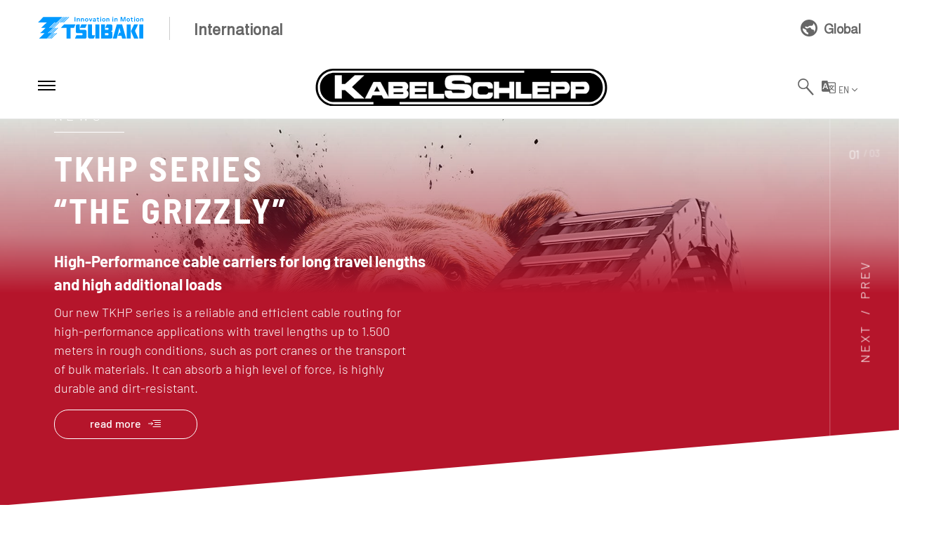

--- FILE ---
content_type: text/html; charset=utf-8
request_url: https://tsubaki-kabelschlepp.com/en-int/
body_size: 26420
content:
<!DOCTYPE html>
<html dir="ltr" lang="en-US">
<head>

<meta charset="utf-8">
<!-- 
	This website is powered by TYPO3 - inspiring people to share!
	TYPO3 is a free open source Content Management Framework initially created by Kasper Skaarhoj and licensed under GNU/GPL.
	TYPO3 is copyright 1998-2026 of Kasper Skaarhoj. Extensions are copyright of their respective owners.
	Information and contribution at https://typo3.org/
-->




<meta name="generator" content="TYPO3 CMS" />
<meta name="description" content="Cable carriers made of steel, plastic or hybrid, chain chain-suitable cables, ready-to-connect cable carrier systems as well as conveyor and protection systems you will find in the product range of KABELSCHLEPP®. " />
<meta name="robots" content="index, follow" />
<meta property="og:description" content="Cable carriers made of steel, plastic or hybrid, chain chain-suitable cables, ready-to-connect cable carrier systems as well as conveyor and protection systems you will find in the product range of KABELSCHLEPP®." />
<meta property="og:title" content="Home" />
<meta name="twitter:card" content="summary" />


<link rel="stylesheet" type="text/css" href="/typo3conf/ext/tkg23_hellotl/Resources/Public/newhome/newhome2.css?1708076390" media="all">
<link rel="stylesheet" type="text/css" href="/typo3temp/assets/compressed/merged-1a9d10eb51dcd9fab4fd3045843604f6.css?1752585585" media="all">


<script src="/typo3temp/assets/compressed/merged-a2782e6117f5f814fda586861806ac46.js?1686650574"></script>
<script src="/typo3temp/assets/compressed/merged-965586fd3dd2acd84480f869f377cb8d.js?1707855535"></script>


<title>Cable Carriers, Cables, Conveyor and Protection Systems | TSUBAKI KABELSCHLEPP</title>

    <script id="usercentrics-cmp" src=https://web.cmp.usercentrics.eu/ui/loader.js data-settings-id="zaRGawvv" async></script>

    <script type="text/plain" data-usercentrics="Google Tag Manager">
    (function(w,d,s,l,i){w[l]=w[l]||[];w[l].push({'gtm.start':
    new Date().getTime(),event:'gtm.js'});var f=d.getElementsByTagName(s)[0],
    j=d.createElement(s),dl=l!='dataLayer'?'&l='+l:'';j.async=true;j.src=
    'https://www.googletagmanager.com/gtm.js?id='+i+dl;f.parentNode.insertBefore(j,f);
    })(window,document,'script','dataLayer','GTM-W4CPBW8');
    </script>

    <noscript><iframe src=https://www.googletagmanager.com/ns.html?id=GTM-W4CPBW8
    height="0" width="0" style="display:none;visibility:hidden"></iframe></noscript>

    <script type="text/plain" data-usercentrics="Dealfront" async> (function(ss,ex){ window.ldfdr=window.ldfdr||function(){(ldfdr._q=ldfdr._q||[]).push([].slice.call(arguments));}; (function(d,s){ fs=d.getElementsByTagName(s)[0]; function ce(src){ var cs=d.createElement(s); cs.src=src; cs.async=1; fs.parentNode.insertBefore(cs,fs); }; ce('https://sc.lfeeder.com/lftracker_v1_'+ss+(ex?'_'+ex:'')+'.js'); })(document,'script'); })('JMvZ8g0XPZE72pOd'); </script>
<script type="text/javascript">        document.addEventListener("DOMContentLoaded", function() {            var searchBox = document.querySelector('.searchbox');            var inputField = document.querySelector('.header-elements .searchbox form input[type=text]');            if (searchBox && inputField) {                searchBox.addEventListener('click', function() {                    inputField.style.transition = 'width 0.5s ease-in-out';                    inputField.style.width = inputField.style.width === '200px' ? '0px' : '200px';                });            }            if (document.documentElement.lang !== "de-DE") {                if (getCookie('autoPopupShown') !== 'true') {                    setCookie('autoPopupShown', 'true', 1);                }            }        });        function setCookie(name, value, days) {            var expires = "";            if (days) {                var date = new Date();                date.setTime(date.getTime() + (days * 24 * 60 * 60 * 1000));                expires = "; expires=" + date.toUTCString();            }            document.cookie = name + "=" + (value || "")  + expires + "; path=/";        }        function getCookie(name) {            var nameEQ = name + "=";            var ca = document.cookie.split(';');            for(var i = 0; i < ca.length; i++) {                var c = ca[i];                while (c.charAt(0) === ' ') c = c.substring(1,c.length);                if (c.indexOf(nameEQ) === 0) return c.substring(nameEQ.length,c.length);            }            return null;        }    </script>    <meta http-equiv="X-UA-Compatible" content="IE=edge">    <meta name="viewport" content="width=device-width, initial-scale=1">    <meta name="msapplication-TileColor" content="#da532c">    <meta name="msapplication-TileImage" content="/typo3conf/ext/tkg17/Resources/Public/Icons/mstile-144x144.png">    <meta name="theme-color" content="#ffffff">    <meta data-privacy-proxy-server = "https://privacy-proxy-server.usercentrics.eu">    <script src="/typo3conf/ext/tkg17/Resources/Public/JavaScript/plugins/fetch.umd.js"></script>	</script>    <script type="application/javascript" src="https://privacy-proxy.usercentrics.eu/latest/uc-block.bundle.js"></script>    <script type="application/javascript" src="https://privacy-proxy.usercentrics.eu/latest/uc-block-ui.bundle.js"></script>    <link rel="shortcut icon" href="/typo3conf/ext/tkg17/Resources/Public/Images/favicon.png" type="image/png" />    <link rel="icon" href="/typo3conf/ext/tkg17/Resources/Public/Images/favicon.png" type="image/png" />    <link rel="apple-touch-icon" href="/typo3conf/ext/tkg17/Resources/Public/Images/apple-touch-icon.png">    <link rel="apple-touch-icon-precomposed" href="/typo3conf/ext/tkg17/Resources/Public/Images/apple-touch-icon.png">    <!-- HTML5 shim and Respond.js for IE8 support of HTML5 elements and media queries -->    <!--[if lt IE 9]>    <script src="https://oss.maxcdn.com/html5shiv/3.7.2/html5shiv.min.js"></script>    <script src="https://oss.maxcdn.com/respond/1.4.2/respond.min.js"></script>    <![endif]-->

<link rel="alternate" hreflang="x-default" href="/en-int/" />
<link rel="alternate" hreflang="de-DE" href="/de-de/" />
<link rel="alternate" hreflang="fr-FR" href="/fr-fr/" />
<link rel="alternate" hreflang="it-IT" href="/it-it/" />
<link rel="alternate" hreflang="en-GB" href="/en-gb/" />
<link rel="alternate" hreflang="sk-SK" href="/sk-sk/" />
<link rel="alternate" hreflang="en-IN" href="/en-in/" />
        <!-- Matomo -->
      <script data-usercentrics="matomo">
        var _paq = window._paq = window._paq || [];
        /* tracker methods like "setCustomDimension" should be called before "trackPageView" */
        _paq.push(['trackPageView']);
        _paq.push(['enableLinkTracking']);
        (function() {
          var u="//tsubaki-kabelschlepp.com/matomo/";
          _paq.push(['setTrackerUrl', u+'matomo.php']);
          _paq.push(['setSiteId', '1']);
          var d=document, g=d.createElement('script'), s=d.getElementsByTagName('script')[0];
          g.async=true; g.src=u+'matomo.js'; s.parentNode.insertBefore(g,s);
        })();
      </script>
    <!-- End Matomo Code -->
  
    <!-- Matomo Tag Manager -->
      <script data-usercentrics="matomo">
        var _mtm = window._mtm = window._mtm || [];
        _mtm.push({'mtm.startTime': (new Date().getTime()), 'event': 'mtm.Start'});
        var d=document, g=d.createElement('script'), s=d.getElementsByTagName('script')[0];
        g.async=true; g.src='https://tsubaki-kabelschlepp.com/matomo/js/container_aUJ4ZpJf.js'; s.parentNode.insertBefore(g,s);
      </script>
    <!-- End Matomo Tag Manager -->      <script>
        document.addEventListener("DOMContentLoaded", function() {
          var unsubLink = document.querySelector('a.unsub');
          if (unsubLink) {
            unsubLink.style.display = 'none';
          }
        });
      </script>
<link rel="canonical" href="https://tsubaki-kabelschlepp.com/en-int/test-page-3"/>

<link rel="alternate" hreflang="en-US" href="https://tsubaki-kabelschlepp.com/en-int/"/>
<link rel="alternate" hreflang="de-DE" href="https://tsubaki-kabelschlepp.com/de-de/"/>
<link rel="alternate" hreflang="en-GB" href="https://tsubaki-kabelschlepp.com/en-gb/"/>
<link rel="alternate" hreflang="fr-FR" href="https://tsubaki-kabelschlepp.com/fr-fr/"/>
<link rel="alternate" hreflang="en-IN" href="https://tsubaki-kabelschlepp.com/en-in/"/>
<link rel="alternate" hreflang="it-IT" href="https://tsubaki-kabelschlepp.com/it-it/"/>
<link rel="alternate" hreflang="sk-SK" href="https://tsubaki-kabelschlepp.com/sk-sk/"/>
<link rel="alternate" hreflang="x-default" href="https://tsubaki-kabelschlepp.com/en-int/"/>
</head>
<body id="body" class="pid1" data-spy="scroll" data-target="#anchorNav" data-offset="150">


<div class="container">
    <div class="row">
        <div class="col">
            <div class="button-up">
                <div id="backToTop" class="headroom button-up-btn">
                    <span>to top </span><img class="svg" src="/fileadmin/system/img/icons/icon_line_arrow_up.svg" alt="Arrow Up">
                </div>
            </div>
            <script>
                $("#backToTop").headroom({
                    "offset": 1000,
                    "tolerance": 5,
                    "classes": {
                        "initial": "animated",
                        "pinned": "slideDown",
                        "unpinned": "slideUp"
                    }
                });
            </script>
        </div>
    </div>
</div>

<header class="redesign-tkg22">
    <div class="logos">
        <div class="container-fluid container-tkg22">
            <div class="row">
                <div class="col-8">
                    <div class="d-flex">
                        <div class="logo-tsubaki">
                            <img class="img-fluid tsubaki" src="/typo3conf/ext/tkg17/Resources/Public/Images/Logos/TSUBAKI.svg" alt="TSUBAKI"/>
                        </div>
                        <div class="language-indicator">
                            
                                
                                    
                                            
                                        
    
                                    International
                                
                                    
                                            
                                        
    
                                    
                                
                                    
                                            
                                        
    
                                    
                                
                                    
                                            
                                        
    
                                    
                                
                                    
                                            
                                        
    
                                    
                                
                                    
                                            
                                        
    
                                    
                                
                                    
                                            
                                        
    
                                    
                                
                            
                        </div>
                    </div>
                </div>
                <div class="col-4 d-flex justify-content-end desktop-header-elements">
                    
                    
<div class="header-elements">
    <ul class="list-unstyled text-right">
        <li class="search">
            <div class="searchbox">
                

                <form method="post" id="tx_indexedsearch" action="/en-int/search/?tx_indexedsearch_pi2%5Baction%5D=search&amp;tx_indexedsearch_pi2%5Bcontroller%5D=Search&amp;cHash=8ae4de256b22e8bb7998e14af8a8e8eb">
<div>
<input type="hidden" name="tx_indexedsearch_pi2[__referrer][@extension]" value="" />
<input type="hidden" name="tx_indexedsearch_pi2[__referrer][@controller]" value="Standard" />
<input type="hidden" name="tx_indexedsearch_pi2[__referrer][@action]" value="index" />
<input type="hidden" name="tx_indexedsearch_pi2[__referrer][arguments]" value="YTowOnt9604432236bf74d5ce9e04aeeea13b5518f9b9890" />
<input type="hidden" name="tx_indexedsearch_pi2[__referrer][@request]" value="{&quot;@extension&quot;:null,&quot;@controller&quot;:&quot;Standard&quot;,&quot;@action&quot;:&quot;index&quot;}c16bec56a0074e41a9e8920f573abbbe1e8ccee2" />
<input type="hidden" name="tx_indexedsearch_pi2[__trustedProperties]" value="{&quot;tx_indexedsearch_pi2&quot;:{&quot;search&quot;:{&quot;_sections&quot;:1,&quot;_freeIndexUid&quot;:1,&quot;pointer&quot;:1,&quot;ext&quot;:1,&quot;searchType&quot;:1,&quot;defaultOperand&quot;:1,&quot;mediaType&quot;:1,&quot;sortOrder&quot;:1,&quot;group&quot;:1,&quot;languageUid&quot;:1,&quot;desc&quot;:1,&quot;numberOfResults&quot;:1,&quot;extendedSearch&quot;:1}},&quot;search&quot;:{&quot;sword&quot;:1,&quot;submitButton&quot;:1}}e38ef711ed903efe923f780fc8f3bba4a8cd0407" />
</div>

                    <div class="tx-indexedsearch-hidden-fields">
                        <input type="hidden" name="tx_indexedsearch_pi2[tx_indexedsearch_pi2][search][_sections]" value="0" />
                        <input id="tx_indexedsearch_freeIndexUid" type="hidden" name="tx_indexedsearch_pi2[tx_indexedsearch_pi2][search][_freeIndexUid]" value="_" />
                        <input id="tx_indexedsearch_pointer" type="hidden" name="tx_indexedsearch_pi2[tx_indexedsearch_pi2][search][pointer]" value="0" />
                        <input type="hidden" name="tx_indexedsearch_pi2[tx_indexedsearch_pi2][search][ext]" value="" />
                        <input type="hidden" name="tx_indexedsearch_pi2[tx_indexedsearch_pi2][search][searchType]" value="" />
                        <input type="hidden" name="tx_indexedsearch_pi2[tx_indexedsearch_pi2][search][defaultOperand]" value="" />
                        <input type="hidden" name="tx_indexedsearch_pi2[tx_indexedsearch_pi2][search][mediaType]" value="" />
                        <input type="hidden" name="tx_indexedsearch_pi2[tx_indexedsearch_pi2][search][sortOrder]" value="" />
                        <input type="hidden" name="tx_indexedsearch_pi2[tx_indexedsearch_pi2][search][group]" value="" />
                        <input type="hidden" name="tx_indexedsearch_pi2[tx_indexedsearch_pi2][search][languageUid]" value="" />
                        <input type="hidden" name="tx_indexedsearch_pi2[tx_indexedsearch_pi2][search][desc]" value="" />
                        <input type="hidden" name="tx_indexedsearch_pi2[tx_indexedsearch_pi2][search][numberOfResults]" value="" />
                        <input type="hidden" name="tx_indexedsearch_pi2[tx_indexedsearch_pi2][search][extendedSearch]" value="" />
                    </div>
                    <fieldset>
                        <input placeholder="What are you looking for?" class="tx-indexedsearch-searchbox-sword" id="search_sword" type="text" name="tx_indexedsearch_pi2[search][sword]" />
                        <input id="ke_search_searchfield_submit" type="submit" value="" name="tx_indexedsearch_pi2[search][submitButton]" />
                        <div class="spinner">
                            <div class="double-bounce1"></div>
                            <div class="double-bounce2"></div>
                        </div>
                    </fieldset>
                </form>
            </div>
        </li>

        

        <li class="language-changer">
            
<div class="d-inline-block dropdown">
    <div class="btn dropdown-toggle" data-toggle="dropdown">
        <div class="d-inline-block">
            <svg version="1.1" id="レイヤー_1" xmlns="http://www.w3.org/2000/svg" xmlns:xlink="http://www.w3.org/1999/xlink" x="0px"
                 y="0px" viewBox="0 0 21.3 19.2" style="enable-background:new 0 0 21.3 19.2;" xml:space="preserve">
                <polygon class="st0" points="12.2,19.2 12.2,19.2 11.5,16.7 13.5,16.7 "/>
                <g>
                    <path class="st0" d="M19.7,2.5H9.5L8.8,0H1.7C0.7,0,0,0.7,0,1.7V15c0,0.9,0.7,1.7,1.7,1.7h9.7l0.7,2.5h7.5c0.9,0,1.7-0.7,1.7-1.7
                        V4.2C21.3,3.3,20.6,2.5,19.7,2.5z M8.1,12.7c-0.1-0.4-0.2-0.8-0.3-1.1l-0.4-1.2H3.8l-0.4,1.2c-0.2,0.5-0.2,0.7-0.3,1.1H1.3
                        c0.2-0.3,0.4-0.8,0.6-1.3l2.4-6.3C4.5,4.6,4.6,4.3,4.6,4h1.9c0.1,0.3,0.1,0.4,0.4,1.1l2.4,6.3c0.3,0.7,0.4,1,0.6,1.3H8.1z
                         M11.2,8.7c0.2,0,0.3,0,0.5,0h0.5c0.3,1,0.5,1.4,0.9,2c0.3,0.6,0.7,1,1.1,1.5c-0.5,0.4-1.1,0.8-1.7,1.1L11.2,8.7z M13.3,8.7h3.2
                        c-0.2,0.8-0.4,1.1-0.7,1.6c-0.3,0.5-0.5,0.8-0.9,1.2c-0.4-0.4-0.6-0.7-0.9-1.2C13.7,9.8,13.5,9.4,13.3,8.7z M20.1,17.5
                        c0,0.3-0.2,0.5-0.5,0.5h-6.6l-0.4-1.3h0.7l-0.6-2.3c0.1,0,0.2-0.1,0.3-0.1c0.7-0.4,1.3-0.8,1.9-1.2c1.1,0.9,2.2,1.5,3.9,2.1
                        c0.2-0.5,0.3-0.7,0.7-1.1c-1.5-0.3-2.7-0.9-3.8-1.7c0.5-0.5,0.8-1,1.1-1.6c0.3-0.6,0.5-1,0.7-1.9h0.5c0.5,0,0.8,0,1.2,0.1V7.7
                        c-0.4,0-0.7,0.1-1.2,0.1h-2.7V7.1c0-0.3,0-0.5,0.1-0.7h-1.2c0,0.2,0.1,0.5,0.1,0.7v0.7h-2.6c-0.3,0-0.6,0-0.8,0l-1.1-4h9.8
                        c0.3,0,0.5,0.2,0.5,0.5V17.5z"/>
                    <path class="st0" d="M5.6,5.3C5.4,5.8,5.4,5.8,5.4,5.9L4.2,9.1h2.7L5.8,5.9C5.7,5.8,5.7,5.7,5.6,5.3z"/>
                </g>
            </svg>
        </div>
        <div class="d-inline-block carret">
            <span class="text-uppercase">en</span>
        </div>
    </div>
    <div class="dropdown-menu font-size-sm">
        
            <div class="row dropdown-inner m-0 py-2">
                
                    
                            
                            
                            
                        

                    <div class="col-12">
                        
                                <span data-iso="en-US" data-active="1" data-available="1" class="langwrapper active d-flex">
                                    <div class="flag"><img width="18" height="18" alt="International (EN)" src="https://tsubaki-kabelschlepp.com/typo3conf/ext/tkg17/Resources/Public/Images/Icons/icon_globe.svg"></div>
                                    <div>International (EN)</div>
                                </span>
                            
                    </div>
                
                    
                            
                            
                            
                        

                    <div class="col-12">
                        
                                <a data-iso="de-DE" data-active="0" data-available="1" id="_lang2" width="18" height="18" class="langwrapper link silent d-flex" href="/de-de/">
                                    <div class="flag"><img src="https://tsubaki-kabelschlepp.com/typo3conf/ext/tkg17/Resources/Public/Images/CountryFlags/162-germany.svg"></div>
                                    <div>Germany (DE)</div>
                                </a>
                            
                    </div>
                
                    
                            
                            
                            
                        

                    <div class="col-12">
                        
                                <a data-iso="fr-FR" data-active="0" data-available="1" id="_lang3" width="18" height="18" class="langwrapper link silent d-flex" href="/fr-fr/">
                                    <div class="flag"><img src="https://tsubaki-kabelschlepp.com/typo3conf/ext/tkg17/Resources/Public/Images/CountryFlags/195-france.svg"></div>
                                    <div>France (FR)</div>
                                </a>
                            
                    </div>
                
                    
                            
                            
                            
                        

                    <div class="col-12">
                        
                                <a data-iso="it-IT" data-active="0" data-available="1" id="_lang4" width="18" height="18" class="langwrapper link silent d-flex" href="/it-it/">
                                    <div class="flag"><img src="https://tsubaki-kabelschlepp.com/typo3conf/ext/tkg17/Resources/Public/Images/CountryFlags/013-italy.svg"></div>
                                    <div>Italian (IT)</div>
                                </a>
                            
                    </div>
                
                    
                            
                            
                            
                        

                    <div class="col-12">
                        
                                <a data-iso="en-GB" data-active="0" data-available="1" id="_lang10" width="18" height="18" class="langwrapper link silent d-flex" href="/en-gb/">
                                    <div class="flag"><img src="https://tsubaki-kabelschlepp.com/typo3conf/ext/tkg17/Resources/Public/Images/CountryFlags/260-united-kingdom.svg"></div>
                                    <div>Great Britain (EN)</div>
                                </a>
                            
                    </div>
                
                    
                            
                            
                            
                        

                    <div class="col-12">
                        
                                <a data-iso="sk-SK" data-active="0" data-available="1" id="_lang12" width="18" height="18" class="langwrapper link silent d-flex" href="/sk-sk/">
                                    <div class="flag"><img src="https://tsubaki-kabelschlepp.com/typo3conf/ext/tkg17/Resources/Public/Images/CountryFlags/091-slovakia.svg"></div>
                                    <div>Slovakia (SK)</div>
                                </a>
                            
                    </div>
                
                    
                            
                            
                            
                        

                    <div class="col-12">
                        
                                <a data-iso="en-IN" data-active="0" data-available="1" id="_lang9" width="18" height="18" class="langwrapper link silent d-flex" href="/en-in/">
                                    <div class="flag"><img src="https://tsubaki-kabelschlepp.com/typo3conf/ext/tkg17/Resources/Public/Images/CountryFlags/246-india.svg"></div>
                                    <div>India (EN)</div>
                                </a>
                            
                    </div>
                
            </div>
        
        <div class="dropdown-divider m-0"></div>
        <a class="dropdown-item" href="#" data-toggle="modal" data-target="#language-modal">
            Further countries
        </a>
    </div>
</div>
        </li>
    </ul>
</div>

                    <a class="global" target="_blank" href="https://www.tsubaki.com/">
                        <div class="icon">
                            <svg version="1.1" id="レイヤー_1" xmlns="http://www.w3.org/2000/svg" xmlns:xlink="http://www.w3.org/1999/xlink" x="0px"
                                 y="0px" viewBox="0 0 19.2 19.2" style="enable-background:new 0 0 19.2 19.2;" xml:space="preserve">
                                <path class="st0" d="M9.6,0C4.3,0,0,4.3,0,9.6c0,5.3,4.3,9.6,9.6,9.6s9.6-4.3,9.6-9.6C19.2,4.3,14.9,0,9.6,0z M2.3,9.8
                                C2.5,9.9,2.8,9.9,3,10c0.9,0.3,3.4,1.5,3.6,1.8v1.1c0,0.8,0.8,1.2,1.4,1.6c0.2,0.1,0.8,0.4,0.8,0.6c0,0.7,0,1.3,0.1,1.8
                                c-1.6-0.2-3.2-0.9-4.3-2.1C3.1,13.4,2.3,11.7,2.3,9.8z M15.1,14.6c0.2-0.5,0.4-1.1,0.4-1.7c0-1.1-0.9-1.4-1.6-1.5
                                c-1-0.2-1.5-0.5-2-1.4c-0.3-0.4-0.6-1-1.4-1C9.8,9,9.3,9.3,9,9.5c-0.4,0.3-0.7,0.5-1.8,0.5c-1,0-1.6-0.6-1.9-1.1
                                c-0.1-0.2-0.2-0.7,0.1-1C5.7,7.8,5.8,7.7,6.4,8C7,8.3,7.9,8.8,8.8,7.9C9.5,7.2,10,7,11.5,7c1,0,2.8,0,2.8-1.7c0-0.4,0-0.9,0-1.3
                                c0.2,0.1,0.3,0.3,0.5,0.4C16.2,5.8,17,7.6,17,9.6C17,11.5,16.3,13.2,15.1,14.6z"/>
                            </svg>
                        </div>
                        Global
                    </a>
                </div>
            </div>
        </div>
    </div>

    <div class="container-fluid px-3 px-md-5">
        <div class="main-nav-row">
            
            
<div id="burger-btn">
    <span></span>
    <span></span>
    <span class="burger-close"></span>
    <span></span>
</div>

<div class="logo-kabelschlepp mx-auto d-xxl-none">
    <a href="/en-int/">
        
                <img class="kabelschlepp" src="/typo3conf/ext/tkg17/Resources/Public/Images/Logos/KABELSCHLEPP.svg" alt="KABELSCHLEPP"/>
            
    </a>
</div>

<div class="mobile-header-elements">
    
<div class="header-elements">
    <ul class="list-unstyled text-right">
        <li class="search">
            <div class="searchbox">
                

                <form method="post" id="tx_indexedsearch" action="/en-int/search/?tx_indexedsearch_pi2%5Baction%5D=search&amp;tx_indexedsearch_pi2%5Bcontroller%5D=Search&amp;cHash=8ae4de256b22e8bb7998e14af8a8e8eb">
<div>
<input type="hidden" name="tx_indexedsearch_pi2[__referrer][@extension]" value="" />
<input type="hidden" name="tx_indexedsearch_pi2[__referrer][@controller]" value="Standard" />
<input type="hidden" name="tx_indexedsearch_pi2[__referrer][@action]" value="index" />
<input type="hidden" name="tx_indexedsearch_pi2[__referrer][arguments]" value="YTowOnt9604432236bf74d5ce9e04aeeea13b5518f9b9890" />
<input type="hidden" name="tx_indexedsearch_pi2[__referrer][@request]" value="{&quot;@extension&quot;:null,&quot;@controller&quot;:&quot;Standard&quot;,&quot;@action&quot;:&quot;index&quot;}c16bec56a0074e41a9e8920f573abbbe1e8ccee2" />
<input type="hidden" name="tx_indexedsearch_pi2[__trustedProperties]" value="{&quot;tx_indexedsearch_pi2&quot;:{&quot;search&quot;:{&quot;_sections&quot;:1,&quot;_freeIndexUid&quot;:1,&quot;pointer&quot;:1,&quot;ext&quot;:1,&quot;searchType&quot;:1,&quot;defaultOperand&quot;:1,&quot;mediaType&quot;:1,&quot;sortOrder&quot;:1,&quot;group&quot;:1,&quot;languageUid&quot;:1,&quot;desc&quot;:1,&quot;numberOfResults&quot;:1,&quot;extendedSearch&quot;:1}},&quot;search&quot;:{&quot;sword&quot;:1,&quot;submitButton&quot;:1}}e38ef711ed903efe923f780fc8f3bba4a8cd0407" />
</div>

                    <div class="tx-indexedsearch-hidden-fields">
                        <input type="hidden" name="tx_indexedsearch_pi2[tx_indexedsearch_pi2][search][_sections]" value="0" />
                        <input id="tx_indexedsearch_freeIndexUid" type="hidden" name="tx_indexedsearch_pi2[tx_indexedsearch_pi2][search][_freeIndexUid]" value="_" />
                        <input id="tx_indexedsearch_pointer" type="hidden" name="tx_indexedsearch_pi2[tx_indexedsearch_pi2][search][pointer]" value="0" />
                        <input type="hidden" name="tx_indexedsearch_pi2[tx_indexedsearch_pi2][search][ext]" value="" />
                        <input type="hidden" name="tx_indexedsearch_pi2[tx_indexedsearch_pi2][search][searchType]" value="" />
                        <input type="hidden" name="tx_indexedsearch_pi2[tx_indexedsearch_pi2][search][defaultOperand]" value="" />
                        <input type="hidden" name="tx_indexedsearch_pi2[tx_indexedsearch_pi2][search][mediaType]" value="" />
                        <input type="hidden" name="tx_indexedsearch_pi2[tx_indexedsearch_pi2][search][sortOrder]" value="" />
                        <input type="hidden" name="tx_indexedsearch_pi2[tx_indexedsearch_pi2][search][group]" value="" />
                        <input type="hidden" name="tx_indexedsearch_pi2[tx_indexedsearch_pi2][search][languageUid]" value="" />
                        <input type="hidden" name="tx_indexedsearch_pi2[tx_indexedsearch_pi2][search][desc]" value="" />
                        <input type="hidden" name="tx_indexedsearch_pi2[tx_indexedsearch_pi2][search][numberOfResults]" value="" />
                        <input type="hidden" name="tx_indexedsearch_pi2[tx_indexedsearch_pi2][search][extendedSearch]" value="" />
                    </div>
                    <fieldset>
                        <input placeholder="What are you looking for?" class="tx-indexedsearch-searchbox-sword" id="search_sword" type="text" name="tx_indexedsearch_pi2[search][sword]" />
                        <input id="ke_search_searchfield_submit" type="submit" value="" name="tx_indexedsearch_pi2[search][submitButton]" />
                        <div class="spinner">
                            <div class="double-bounce1"></div>
                            <div class="double-bounce2"></div>
                        </div>
                    </fieldset>
                </form>
            </div>
        </li>

        

        <li class="language-changer">
            
<div class="d-inline-block dropdown">
    <div class="btn dropdown-toggle" data-toggle="dropdown">
        <div class="d-inline-block">
            <svg version="1.1" id="レイヤー_1" xmlns="http://www.w3.org/2000/svg" xmlns:xlink="http://www.w3.org/1999/xlink" x="0px"
                 y="0px" viewBox="0 0 21.3 19.2" style="enable-background:new 0 0 21.3 19.2;" xml:space="preserve">
                <polygon class="st0" points="12.2,19.2 12.2,19.2 11.5,16.7 13.5,16.7 "/>
                <g>
                    <path class="st0" d="M19.7,2.5H9.5L8.8,0H1.7C0.7,0,0,0.7,0,1.7V15c0,0.9,0.7,1.7,1.7,1.7h9.7l0.7,2.5h7.5c0.9,0,1.7-0.7,1.7-1.7
                        V4.2C21.3,3.3,20.6,2.5,19.7,2.5z M8.1,12.7c-0.1-0.4-0.2-0.8-0.3-1.1l-0.4-1.2H3.8l-0.4,1.2c-0.2,0.5-0.2,0.7-0.3,1.1H1.3
                        c0.2-0.3,0.4-0.8,0.6-1.3l2.4-6.3C4.5,4.6,4.6,4.3,4.6,4h1.9c0.1,0.3,0.1,0.4,0.4,1.1l2.4,6.3c0.3,0.7,0.4,1,0.6,1.3H8.1z
                         M11.2,8.7c0.2,0,0.3,0,0.5,0h0.5c0.3,1,0.5,1.4,0.9,2c0.3,0.6,0.7,1,1.1,1.5c-0.5,0.4-1.1,0.8-1.7,1.1L11.2,8.7z M13.3,8.7h3.2
                        c-0.2,0.8-0.4,1.1-0.7,1.6c-0.3,0.5-0.5,0.8-0.9,1.2c-0.4-0.4-0.6-0.7-0.9-1.2C13.7,9.8,13.5,9.4,13.3,8.7z M20.1,17.5
                        c0,0.3-0.2,0.5-0.5,0.5h-6.6l-0.4-1.3h0.7l-0.6-2.3c0.1,0,0.2-0.1,0.3-0.1c0.7-0.4,1.3-0.8,1.9-1.2c1.1,0.9,2.2,1.5,3.9,2.1
                        c0.2-0.5,0.3-0.7,0.7-1.1c-1.5-0.3-2.7-0.9-3.8-1.7c0.5-0.5,0.8-1,1.1-1.6c0.3-0.6,0.5-1,0.7-1.9h0.5c0.5,0,0.8,0,1.2,0.1V7.7
                        c-0.4,0-0.7,0.1-1.2,0.1h-2.7V7.1c0-0.3,0-0.5,0.1-0.7h-1.2c0,0.2,0.1,0.5,0.1,0.7v0.7h-2.6c-0.3,0-0.6,0-0.8,0l-1.1-4h9.8
                        c0.3,0,0.5,0.2,0.5,0.5V17.5z"/>
                    <path class="st0" d="M5.6,5.3C5.4,5.8,5.4,5.8,5.4,5.9L4.2,9.1h2.7L5.8,5.9C5.7,5.8,5.7,5.7,5.6,5.3z"/>
                </g>
            </svg>
        </div>
        <div class="d-inline-block carret">
            <span class="text-uppercase">en</span>
        </div>
    </div>
    <div class="dropdown-menu font-size-sm">
        
            <div class="row dropdown-inner m-0 py-2">
                
                    
                            
                            
                            
                        

                    <div class="col-12">
                        
                                <span data-iso="en-US" data-active="1" data-available="1" class="langwrapper active d-flex">
                                    <div class="flag"><img width="18" height="18" alt="International (EN)" src="https://tsubaki-kabelschlepp.com/typo3conf/ext/tkg17/Resources/Public/Images/Icons/icon_globe.svg"></div>
                                    <div>International (EN)</div>
                                </span>
                            
                    </div>
                
                    
                            
                            
                            
                        

                    <div class="col-12">
                        
                                <a data-iso="de-DE" data-active="0" data-available="1" id="_lang2" width="18" height="18" class="langwrapper link silent d-flex" href="/de-de/">
                                    <div class="flag"><img src="https://tsubaki-kabelschlepp.com/typo3conf/ext/tkg17/Resources/Public/Images/CountryFlags/162-germany.svg"></div>
                                    <div>Germany (DE)</div>
                                </a>
                            
                    </div>
                
                    
                            
                            
                            
                        

                    <div class="col-12">
                        
                                <a data-iso="fr-FR" data-active="0" data-available="1" id="_lang3" width="18" height="18" class="langwrapper link silent d-flex" href="/fr-fr/">
                                    <div class="flag"><img src="https://tsubaki-kabelschlepp.com/typo3conf/ext/tkg17/Resources/Public/Images/CountryFlags/195-france.svg"></div>
                                    <div>France (FR)</div>
                                </a>
                            
                    </div>
                
                    
                            
                            
                            
                        

                    <div class="col-12">
                        
                                <a data-iso="it-IT" data-active="0" data-available="1" id="_lang4" width="18" height="18" class="langwrapper link silent d-flex" href="/it-it/">
                                    <div class="flag"><img src="https://tsubaki-kabelschlepp.com/typo3conf/ext/tkg17/Resources/Public/Images/CountryFlags/013-italy.svg"></div>
                                    <div>Italian (IT)</div>
                                </a>
                            
                    </div>
                
                    
                            
                            
                            
                        

                    <div class="col-12">
                        
                                <a data-iso="en-GB" data-active="0" data-available="1" id="_lang10" width="18" height="18" class="langwrapper link silent d-flex" href="/en-gb/">
                                    <div class="flag"><img src="https://tsubaki-kabelschlepp.com/typo3conf/ext/tkg17/Resources/Public/Images/CountryFlags/260-united-kingdom.svg"></div>
                                    <div>Great Britain (EN)</div>
                                </a>
                            
                    </div>
                
                    
                            
                            
                            
                        

                    <div class="col-12">
                        
                                <a data-iso="sk-SK" data-active="0" data-available="1" id="_lang12" width="18" height="18" class="langwrapper link silent d-flex" href="/sk-sk/">
                                    <div class="flag"><img src="https://tsubaki-kabelschlepp.com/typo3conf/ext/tkg17/Resources/Public/Images/CountryFlags/091-slovakia.svg"></div>
                                    <div>Slovakia (SK)</div>
                                </a>
                            
                    </div>
                
                    
                            
                            
                            
                        

                    <div class="col-12">
                        
                                <a data-iso="en-IN" data-active="0" data-available="1" id="_lang9" width="18" height="18" class="langwrapper link silent d-flex" href="/en-in/">
                                    <div class="flag"><img src="https://tsubaki-kabelschlepp.com/typo3conf/ext/tkg17/Resources/Public/Images/CountryFlags/246-india.svg"></div>
                                    <div>India (EN)</div>
                                </a>
                            
                    </div>
                
            </div>
        
        <div class="dropdown-divider m-0"></div>
        <a class="dropdown-item" href="#" data-toggle="modal" data-target="#language-modal">
            Further countries
        </a>
    </div>
</div>
        </li>
    </ul>
</div>

</div>

<nav class="navbar navbar-expand"><div class="row additional-elements"><div class="col-4"><div class="back-btn"><span>Back</span></div></div><div class="col close-container"><span class="icon-close close-mobile-menu"></span></div></div><ul id="mainnav-tkg22" class="navbar-nav"><li class="nav-item nav-item-level-1 dropdown nav-item--big" data-uid="21"><span class="nav-link sub">Products</span><div class="dropdown-menu-tkg22 products-menu"><div class="dropdown-menu-container"><div class="submenu-container"><ul class="submenu parent-column" data-uid="21"><li class="nav-item" data-uid="129"><span class="nav-link sub">
                                                                            
Cable carriers
                                                                        </span><ul class="submenu column submenu-mobile"><li class="nav-item nav-item-3"><span class="nav-link-accordion menu-accordion">
                                        Cable carriers
                                        <span></span><span></span></span><div class="menu-accordion-content"><ul class="submenu-list"><li class="submenu-item"><a href="/en-int/products/cable-carriers/" class="submenu-item spacer">All Cable carriers</a></li><li class="submenu-item"><a href="/en-int/products/cable-carriers/plastic/" class="">Plastic</a></li><li class="submenu-item"><a href="/en-int/products/cable-carriers/steel/" class="">Steel</a></li><li class="submenu-item spacer"><a href="/en-int/products/cable-carriers/hybrid/" class="">Hybrid</a></li><li class="submenu-item"><a href="/en-int/products/cable-carriers/open/" class="">Open</a></li><li class="submenu-item spacer"><a href="/en-int/products/cable-carriers/closed/" class="">Closed</a></li><li class="submenu-item"><a href="/en-int/products/cable-carriers/horizontal/" class="">Horizontal</a></li><li class="submenu-item"><a href="/en-int/products/cable-carriers/vertical/" class="">Vertical</a></li><li class="submenu-item"><a href="/en-int/products/cable-carriers/lying-on-the-side/" class="">Lying on the side</a></li><li class="submenu-item"><a href="/en-int/products/cable-carriers/rotating-arrangement/" class="">Rotating arrangement</a></li><li class="submenu-item"><a href="/en-int/products/cable-carriers/three-dimensional/" class="">Three-dimensional</a></li></ul></div></li><li class="nav-item nav-item-3"><span class="nav-link-accordion menu-accordion">
                                        Cable carriers as a system
                                        <span></span><span></span></span><div class="menu-accordion-content"><ul class="submenu-list"><li class="submenu-item"><a href="/en-int/products/cable-carriers/harnessed-cable-carriers/" class="">Harnessed cable carriers</a></li><li class="submenu-item"><a href="/en-int/products/cable-carriers/systems-for-heavy-duty-long-travel-applications/" class="">Systems for heavy duty / long travel applications</a></li><li class="submenu-item"><a href="/en-int/products/cable-carriers/systems-for-cleanroom-applications/" class="">Systems for cleanroom applications</a></li><li class="submenu-item"><a href="/en-int/products/cable-carriers/systems-for-3d-applications/" class="">Systems for 3D applications</a></li></ul></div></li><li class="nav-item nav-item-3"><span class="nav-link-accordion menu-accordion">
                                        Accessories
                                        <span></span><span></span></span><div class="menu-accordion-content"><ul class="submenu-list"><li class="submenu-item"><a href="/en-int/products/cable-carriers/accessories/strain-relief-devices/" class="">Strain relief devices</a></li><li class="submenu-item"><a href="/en-int/products/cable-carriers/accessories/support-trays/" class="">Support trays</a></li><li class="submenu-item"><a href="/en-int/products/cable-carriers/accessories/guide-channels/" class="">Guide channels</a></li><li class="submenu-item"><a href="/en-int/products/cable-carriers/accessories/condition-monitoring/" class="">Condition monitoring</a></li><li class="submenu-item"><a href="/en-int/products/cable-carriers/accessories/floating-moving-device/" class="">Floating moving device</a></li><li class="submenu-item"><a href="/en-int/products/cable-carriers/accessories/steel-band-covers/" class="">Steel band covers</a></li><li class="submenu-item"><a href="/en-int/products/cable-carriers/accessories/support-rollers/" class="">Support rollers</a></li><li class="submenu-item"><a href="/en-int/products/cable-carriers/accessories/opening-tools/" class="">Opening tools</a></li></ul></div></li></ul></li><li class="nav-item" data-uid="575"><span class="nav-link sub">
                                                                            
Cables
                                                                        </span><ul class="submenu column submenu-mobile"><li class="nav-item nav-item-3"><a href="" class="nav-link">Cable range</a></li><li class="nav-item nav-item-3"><span class="nav-link-accordion menu-accordion">
                                        Series
                                        <span></span><span></span></span><div class="menu-accordion-content"><ul class="submenu-list"><li class="submenu-item"><a href="/en-int/products/cables/control-cables/" class="">CONTROL cables</a></li><li class="submenu-item"><a href="/en-int/products/cables/power-cables/" class="">POWER cables</a></li><li class="submenu-item"><a href="/en-int/products/cables/high-voltage-cables/" class="">High voltage cables</a></li><li class="submenu-item"><a href="/en-int/products/cables/bus-cables/" class="">BUS cables</a></li><li class="submenu-item"><a href="/en-int/products/cables/coaxial-cables/" class="">Coaxial cables</a></li><li class="submenu-item"><a href="/en-int/products/cables/data-cables/" class="">Data cables</a></li><li class="submenu-item"><a href="/en-int/products/cables/fiber-optic-cables/" class="">Fiber optic cables</a></li><li class="submenu-item"><a href="/en-int/products/cables/oem-cables/" class="">OEM Cables</a></li></ul></div></li><li class="nav-item nav-item-3"><span class="nav-link-accordion menu-accordion">
                                        Service
                                        <span></span><span></span></span><div class="menu-accordion-content"><ul class="submenu-list"><li class="submenu-item"><a href="/en-int/products/cables/turnkey-complete-oem-cables/" class="">Turnkey complete OEM cables</a></li><li class="submenu-item"><a href="https://www.onlineengineer.de/cable/tic" class="anchorlink " target='_blank'>Product filter</a></li><li class="submenu-item"><a href="https://eplandata.de/portal/portal.php?action=part-list&amp;amp;mcat=TKG&amp;amp;edpp=1.0&amp;amp;ev=1.9.11&amp;amp;lang=de_DE&amp;amp;clang=de_DE&amp;amp;mf=TKG&amp;amp;amp;lastmpg=.&amp;amp;tab=l&amp;amp;ofw=mc1&amp;amp;mmpg=1868067292" class="anchorlink " target='_blank'>Electronic engineering (ePLAN)</a></li></ul></div></li></ul></li><li class="nav-item" data-uid="3176"><span class="nav-link sub">
                                                                            
Conveyor systems
                                                                        </span><ul class="submenu column submenu-mobile"><li class="nav-item nav-item-3"><span class="nav-link-accordion menu-accordion">
                                        Applications
                                        <span></span><span></span></span><div class="menu-accordion-content"><ul class="submenu-list"><li class="submenu-item"><a href="/en-int/products/conveyor-systems/turning-milling-drilling-sawing/" class="">Turning, milling, drilling, sawing</a></li><li class="submenu-item"><a href="/en-int/products/conveyor-systems/punch-machining/" class="">Punch machining</a></li><li class="submenu-item"><a href="/en-int/products/conveyor-systems/laser-machining/" class="">Laser machining</a></li><li class="submenu-item"><a href="/en-int/products/conveyor-systems/central-chip-disposal/" class="">Central chip disposal</a></li></ul></div></li><li class="nav-item nav-item-3"><span class="nav-link-accordion menu-accordion">
                                        Products
                                        <span></span><span></span></span><div class="menu-accordion-content"><ul class="submenu-list"><li class="submenu-item"><a href="/en-int/products/conveyor-systems/modular-conveyor-systems/" class="">Modular conveyor systems</a></li><li class="submenu-item"><a href="/en-int/products/conveyor-systems/hinged-belt-conveyors/" class="">Hinged belt conveyors</a></li><li class="submenu-item"><a href="/en-int/products/conveyor-systems/wave-belt-conveyors/" class="">WAVE-BELT conveyors</a></li><li class="submenu-item"><a href="/en-int/products/conveyor-systems/scraper-belt-conveyors/" class="">Scraper belt conveyors</a></li><li class="submenu-item"><a href="/en-int/products/conveyor-systems/belt-conveyors/" class="">Belt conveyors</a></li></ul></div></li><li class="nav-item nav-item-3"><span class="nav-link-accordion menu-accordion">
                                        Accessories
                                        <span></span><span></span></span><div class="menu-accordion-content"><ul class="submenu-list"><li class="submenu-item"><a href="/en-int/products/conveyor-systems/accessories#content-2815" class="anchorlink ">Control/Monitoring/Sensors</a></li><li class="submenu-item"><a href="/en-int/products/conveyor-systems/accessories#content-2818" class="anchorlink ">Chip containers</a></li><li class="submenu-item"><a href="/en-int/products/conveyor-systems/accessories#content-2819" class="anchorlink ">Pump systems</a></li><li class="submenu-item"><a href="/en-int/products/conveyor-systems/accessories#content-2816" class="anchorlink ">Coolant tank</a></li><li class="submenu-item"><a href="/en-int/products/conveyor-systems/accessories#content-2817" class="anchorlink ">Filter systems</a></li></ul></div></li></ul></li><li class="nav-item" data-uid="2838"><span class="nav-link sub">
                                                                            
Guideway protection
                                                                        </span><ul class="submenu column submenu-mobile"><li class="nav-item nav-item-1"><span class="nav-link-accordion menu-accordion">
                                        Products
                                        <span></span><span></span></span><div class="menu-accordion-content"><ul class="submenu-list"><li class="submenu-item"><a href="/en-int/products/guideway-protection/telescopic-covers/" class="">Telescopic covers</a></li><li class="submenu-item"><a href="/en-int/products/guideway-protection/way-wiper-systems/" class="">Way wiper systems</a></li><li class="submenu-item"><a href="/en-int/products/guideway-protection/apron-covers/" class="">Apron covers</a></li><li class="submenu-item"><a href="/en-int/products/guideway-protection/bellows/" class="">Bellows</a></li><li class="submenu-item"><a href="/en-int/products/guideway-protection/spring-covers/" class="">Spring covers</a></li><li class="submenu-item"><a href="/en-int/products/guideway-protection/roll-up-covers/" class="">Roll-up covers</a></li></ul></div></li></ul></li><li class="nav-item" data-uid="2854"><a class="nav-link" href="/en-int/products/machine-protection/">
                                                                            
Machine Protection
                                                                        </a></li><li class="nav-item" data-uid="2860"><a class="nav-link" href="/en-int/products/service-spare-parts/">
                                                                            
Service / Spare parts
                                                                        </a></li></ul><div id="submenu-container-129" class="submenu-wrapper"><div class="submenu-col"><div class="submenu-title-container"><p class="submenu-title">
                                Cable carriers
                            </p></div><div class="list-title-container"><a href="/en-int/products/cable-carriers/" class="list-title">
                                                    
                                                            All
                                                        
                                                    
                                                            cable carriers
                                                        
                                                </a></div><ul id="filter-5326" class="submenu-list"><li class="submenu-item"><a href="/en-int/products/cable-carriers/plastic/">Plastic</a></li><li class="submenu-item"><a href="/en-int/products/cable-carriers/steel/">Steel</a></li><li class="submenu-item spacer"><a href="/en-int/products/cable-carriers/hybrid/">Hybrid</a></li><li class="submenu-item"><a href="/en-int/products/cable-carriers/open/">Open</a></li><li class="submenu-item spacer"><a href="/en-int/products/cable-carriers/closed/">Closed</a></li><li class="submenu-item"><a href="/en-int/products/cable-carriers/horizontal/">Horizontal</a></li><li class="submenu-item"><a href="/en-int/products/cable-carriers/vertical/">Vertical</a></li><li class="submenu-item"><a href="/en-int/products/cable-carriers/lying-on-the-side/">Lying on the side</a></li><li class="submenu-item"><a href="/en-int/products/cable-carriers/rotating-arrangement/">Rotating arrangement</a></li><li class="submenu-item"><a href="/en-int/products/cable-carriers/three-dimensional/">Three-dimensional</a></li></ul></div><div class="submenu-col"><div class="submenu-title-container"><p class="submenu-title">
                                Cable carriers as a system
                            </p></div><ul id="filter-5339" class="submenu-list"><li class="submenu-item"><a href="/en-int/products/cable-carriers/harnessed-cable-carriers/">Harnessed cable carriers</a></li><li class="submenu-item"><a href="/en-int/products/cable-carriers/systems-for-heavy-duty-long-travel-applications/">Systems for heavy duty / long travel applications</a></li><li class="submenu-item"><a href="/en-int/products/cable-carriers/systems-for-cleanroom-applications/">Systems for cleanroom applications</a></li><li class="submenu-item"><a href="/en-int/products/cable-carriers/systems-for-3d-applications/">Systems for 3D applications</a></li></ul></div><div class="submenu-col"><div class="submenu-title-container"><p class="submenu-title">
                                Accessories
                            </p></div><ul id="filter-1260" class="submenu-list"><li class="submenu-item"><a href="/en-int/products/cable-carriers/accessories/strain-relief-devices/">Strain relief devices</a></li><li class="submenu-item"><a href="/en-int/products/cable-carriers/accessories/support-trays/">Support trays</a></li><li class="submenu-item"><a href="/en-int/products/cable-carriers/accessories/guide-channels/">Guide channels</a></li><li class="submenu-item"><a href="/en-int/products/cable-carriers/accessories/condition-monitoring/">Condition monitoring</a></li><li class="submenu-item"><a href="/en-int/products/cable-carriers/accessories/floating-moving-device/">Floating moving device</a></li><li class="submenu-item"><a href="/en-int/products/cable-carriers/accessories/steel-band-covers/">Steel band covers</a></li><li class="submenu-item"><a href="/en-int/products/cable-carriers/accessories/support-rollers/">Support rollers</a></li><li class="submenu-item"><a href="/en-int/products/cable-carriers/accessories/opening-tools/">Opening tools</a></li></ul></div></div><div id="submenu-container-575" class="submenu-wrapper"><div class="submenu-col"><div class="submenu-title-container"><p class="submenu-title">
                                Cable range
                            </p></div><div class="list-title-container"><a href="/en-int/products/cables/" class="list-title">
                                                    
                                                            All
                                                        
                                                    
                                                            cables
                                                        
                                                </a></div><ul id="filter-5403" class="submenu-list"></ul></div><div class="submenu-col"><div class="submenu-title-container"><p class="submenu-title">
                                Series
                            </p></div><ul id="filter-5408" class="submenu-list"><li class="submenu-item"><a href="/en-int/products/cables/control-cables/">CONTROL cables</a></li><li class="submenu-item"><a href="/en-int/products/cables/power-cables/">POWER cables</a></li><li class="submenu-item"><a href="/en-int/products/cables/high-voltage-cables/">High voltage cables</a></li><li class="submenu-item"><a href="/en-int/products/cables/bus-cables/">BUS cables</a></li><li class="submenu-item"><a href="/en-int/products/cables/coaxial-cables/">Coaxial cables</a></li><li class="submenu-item"><a href="/en-int/products/cables/data-cables/">Data cables</a></li><li class="submenu-item"><a href="/en-int/products/cables/fiber-optic-cables/">Fiber optic cables</a></li><li class="submenu-item"><a href="/en-int/products/cables/oem-cables/">OEM Cables</a></li></ul></div><div class="submenu-col"><div class="submenu-title-container"><p class="submenu-title">
                                Service
                            </p></div><ul id="filter-5413" class="submenu-list"><li class="submenu-item"><a href="/en-int/products/cables/turnkey-complete-oem-cables/">Turnkey complete OEM cables</a></li><li class="submenu-item"><a href="https://www.onlineengineer.de/cable/tic" class="" target='_blank'>Product filter</a></li><li class="submenu-item"><a href="https://eplandata.de/portal/portal.php?action=part-list&amp;amp;mcat=TKG&amp;amp;edpp=1.0&amp;amp;ev=1.9.11&amp;amp;lang=de_DE&amp;amp;clang=de_DE&amp;amp;mf=TKG&amp;amp;amp;lastmpg=.&amp;amp;tab=l&amp;amp;ofw=mc1&amp;amp;mmpg=1868067292" class="" target='_blank'>Electronic engineering (ePLAN)</a></li></ul></div></div><div id="submenu-container-3176" class="submenu-wrapper"><div class="submenu-col"><div class="submenu-title-container"><p class="submenu-title">
                                Applications
                            </p></div><ul id="filter-3178" class="submenu-list"><li class="submenu-item"><a href="/en-int/products/conveyor-systems/turning-milling-drilling-sawing/">Turning, milling, drilling, sawing</a></li><li class="submenu-item"><a href="/en-int/products/conveyor-systems/punch-machining/">Punch machining</a></li><li class="submenu-item"><a href="/en-int/products/conveyor-systems/laser-machining/">Laser machining</a></li><li class="submenu-item"><a href="/en-int/products/conveyor-systems/central-chip-disposal/">Central chip disposal</a></li></ul></div><div class="submenu-col"><div class="submenu-title-container"><p class="submenu-title">
                                Products
                            </p></div><ul id="filter-3170" class="submenu-list"><li class="submenu-item"><a href="/en-int/products/conveyor-systems/modular-conveyor-systems/">Modular conveyor systems</a></li><li class="submenu-item"><a href="/en-int/products/conveyor-systems/hinged-belt-conveyors/">Hinged belt conveyors</a></li><li class="submenu-item"><a href="/en-int/products/conveyor-systems/wave-belt-conveyors/">WAVE-BELT conveyors</a></li><li class="submenu-item"><a href="/en-int/products/conveyor-systems/scraper-belt-conveyors/">Scraper belt conveyors</a></li><li class="submenu-item"><a href="/en-int/products/conveyor-systems/belt-conveyors/">Belt conveyors</a></li></ul></div><div class="submenu-col"><div class="submenu-title-container"><p class="submenu-title">
                                Accessories
                            </p></div><ul id="filter-3140" class="submenu-list"><li class="submenu-item"><a href="/en-int/products/conveyor-systems/accessories#content-2815" class="">Control/Monitoring/Sensors</a></li><li class="submenu-item"><a href="/en-int/products/conveyor-systems/accessories#content-2818" class="">Chip containers</a></li><li class="submenu-item"><a href="/en-int/products/conveyor-systems/accessories#content-2819" class="">Pump systems</a></li><li class="submenu-item"><a href="/en-int/products/conveyor-systems/accessories#content-2816" class="">Coolant tank</a></li><li class="submenu-item"><a href="/en-int/products/conveyor-systems/accessories#content-2817" class="">Filter systems</a></li></ul></div></div><div id="submenu-container-2838" class="submenu-wrapper"><div class="submenu-col"><div class="submenu-title-container"><p class="submenu-title">
                                Products
                            </p></div><ul id="filter-5575" class="submenu-list"><li class="submenu-item"><a href="/en-int/products/guideway-protection/telescopic-covers/">Telescopic covers</a></li><li class="submenu-item"><a href="/en-int/products/guideway-protection/way-wiper-systems/">Way wiper systems</a></li><li class="submenu-item"><a href="/en-int/products/guideway-protection/apron-covers/">Apron covers</a></li><li class="submenu-item"><a href="/en-int/products/guideway-protection/bellows/">Bellows</a></li><li class="submenu-item"><a href="/en-int/products/guideway-protection/spring-covers/">Spring covers</a></li><li class="submenu-item"><a href="/en-int/products/guideway-protection/roll-up-covers/">Roll-up covers</a></li></ul></div></div><div id="submenu-container-2854" class="submenu-wrapper"></div><div id="submenu-container-2860" class="submenu-wrapper"></div></div></div></div></li><li class="nav-item nav-item-level-1 dropdown nav-item--big" data-uid="48"><span class="nav-link sub">Industry Solutions</span><div class="dropdown-menu-tkg22 base-menu"><div class="dropdown-menu-container"><div class="submenu-container"><ul class="submenu parent-column" data-uid="48"><li class="nav-item"><span class="nav-link-accordion menu-accordion">
            A - D
            <span></span><span></span></span><div class="menu-accordion-content"><div class="list-title-container"><a href="/en-int/industry-solutions/" class="list-title">All Industry Solutions</a></div><ul class="submenu-list"><li class="submenu-item"><a href="/en-int/industry-solutions/agricultural/" class="list-title">Agricultural</a></li><li class="submenu-item"><a href="/en-int/industry-solutions/airport/" class="list-title">Airport</a></li><li class="submenu-item"><a href="/en-int/industry-solutions/automotive/" class="list-title">Automotive</a></li><li class="submenu-item"><a href="/en-int/industry-solutions/cleanrooms/" class="list-title">Cleanrooms</a></li><li class="submenu-item"><a href="/en-int/industry-solutions/cranes/" class="list-title">Cranes</a></li></ul></div></li><li class="nav-item"><span class="nav-link-accordion menu-accordion">
            E - J
            <span></span><span></span></span><div class="menu-accordion-content"><ul class="submenu-list"><li class="submenu-item"><a href="/en-int/industry-solutions/furniture/" class="list-title">Furniture</a></li></ul></div></li><li class="nav-item"><span class="nav-link-accordion menu-accordion">
            K - O
            <span></span><span></span></span><div class="menu-accordion-content"><ul class="submenu-list"><li class="submenu-item"><a href="/en-int/industry-solutions/lifting-and-vehicle-conveyors/" class="list-title">Lifting and vehicle conveyors</a></li><li class="submenu-item"><a href="/en-int/industry-solutions/machine-tools/" class="list-title">Machine tools</a></li><li class="submenu-item"><a href="/en-int/industry-solutions/material-flow-and-handling/" class="list-title">Material flow and handling</a></li><li class="submenu-item"><a href="/en-int/industry-solutions/medical-technology/" class="list-title">Medical technology</a></li><li class="submenu-item"><a href="/en-int/industry-solutions/mining-drilling/" class="list-title">Mining &amp; Drilling</a></li><li class="submenu-item"><a href="/en-int/industry-solutions/offshore/" class="list-title">Offshore</a></li><li class="submenu-item"><a href="/en-int/industry-solutions/onshore-power" class="list-title">Onshore Power</a></li></ul></div></li><li class="nav-item"><span class="nav-link-accordion menu-accordion">
            P - Z
            <span></span><span></span></span><div class="menu-accordion-content"><ul class="submenu-list"><li class="submenu-item"><a href="/en-int/industry-solutions/telescopes/" class="list-title">Telescopes</a></li></ul></div></li></ul><div id="submenu-container-branches-1" class="submenu-wrap"><div class="submenu-col"><div class="submenu-title-container"><p class="submenu-title">A - D</p></div><div class="list-title-container"><a href="/en-int/industry-solutions/" class="list-title">All Industry Solutions</a></div><ul class="submenu-list"><li class="submenu-item"><a href="/en-int/industry-solutions/agricultural/" class="list-title">Agricultural</a></li><li class="submenu-item"><a href="/en-int/industry-solutions/airport/" class="list-title">Airport</a></li><li class="submenu-item"><a href="/en-int/industry-solutions/automotive/" class="list-title">Automotive</a></li><li class="submenu-item"><a href="/en-int/industry-solutions/cleanrooms/" class="list-title">Cleanrooms</a></li><li class="submenu-item"><a href="/en-int/industry-solutions/cranes/" class="list-title">Cranes</a></li></ul></div></div><div id="submenu-container-branches-2" class="submenu-wrap"><div class="submenu-col"><div class="submenu-title-container"><p class="submenu-title">E - J</p></div><ul class="submenu-list"><li class="submenu-item"><a href="/en-int/industry-solutions/furniture/" class="list-title">Furniture</a></li></ul></div></div><div id="submenu-container-branches-3" class="submenu-wrap"><div class="submenu-col"><div class="submenu-title-container"><p class="submenu-title">K - O</p></div><ul class="submenu-list"><li class="submenu-item"><a href="/en-int/industry-solutions/lifting-and-vehicle-conveyors/" class="list-title">Lifting and vehicle conveyors</a></li><li class="submenu-item"><a href="/en-int/industry-solutions/machine-tools/" class="list-title">Machine tools</a></li><li class="submenu-item"><a href="/en-int/industry-solutions/material-flow-and-handling/" class="list-title">Material flow and handling</a></li><li class="submenu-item"><a href="/en-int/industry-solutions/medical-technology/" class="list-title">Medical technology</a></li><li class="submenu-item"><a href="/en-int/industry-solutions/mining-drilling/" class="list-title">Mining &amp; Drilling</a></li><li class="submenu-item"><a href="/en-int/industry-solutions/offshore/" class="list-title">Offshore</a></li><li class="submenu-item"><a href="/en-int/industry-solutions/onshore-power" class="list-title">Onshore Power</a></li></ul></div></div><div id="submenu-container-branches-4" class="submenu-wrap"><div class="submenu-col"><div class="submenu-title-container"><p class="submenu-title">P - Z</p></div><ul class="submenu-list"><li class="submenu-item"><a href="/en-int/industry-solutions/telescopes/" class="list-title">Telescopes</a></li></ul></div></div></div></div></div></li><li class="nav-item nav-item-level-1" data-uid="1359"><a class="nav-link" href="/en-int/news/">News</a></li><li class="nav-item nav-item-level-1 dropdown" data-uid="1270"><span class="nav-link sub">Service</span><div class="dropdown-menu-tkg22 base-menu"><div class="dropdown-menu-container"><div class="submenu-container"><ul class="submenu parent-column" data-uid="1270"><li class="nav-item" data-uid="5428"><span class="nav-link-accordion menu-accordion">
                Service
                <span></span><span></span></span><div class="menu-accordion-content"><ul class="submenu-list"><li class="submenu-item"><a href="/en-int/company/contact/" class="">Contact</a></li><li class="submenu-item"><a href="/en-int/company/directions/" class="">Directions</a></li><li class="submenu-item"><a href="/en-int/service/requesting-information/" class="">Requesting Information</a></li><li class="submenu-item"><a href="/en-int/service/downloads/" class="">Downloads</a></li></ul></div></li><li class="nav-item" data-uid="5433"><span class="nav-link-accordion menu-accordion">
                Services
                <span></span><span></span></span><div class="menu-accordion-content"><ul class="submenu-list"><li class="submenu-item"><a href="/en-int/products/service-spare-parts#uid2702" class="anchorlink ">Product service</a></li><li class="submenu-item"><a href="/en-int/products/service-spare-parts#uid2704" class="anchorlink ">Repair service telescopic covers</a></li><li class="submenu-item"><a href="/en-int/products/service-spare-parts#uid2705" class="anchorlink ">Turnkey solutions</a></li><li class="submenu-item"><a href="/en-int/products/service-spare-parts#uid2706" class="anchorlink ">Predictive maintenance</a></li><li class="submenu-item"><a href="/en-int/products/service-spare-parts#uid2713" class="anchorlink ">Spare parts service</a></li></ul></div></li><li class="nav-item" data-uid="5438"><span class="nav-link-accordion menu-accordion">
                Online service cable carriers
                <span></span><span></span></span><div class="menu-accordion-content"><ul class="submenu-list"><li class="submenu-item"><a href="https://www.onlineengineer.de" class="anchorlink " target='_blank'>Product configurator (OnlineEngineer)</a></li><li class="submenu-item"><a href="/en-int/products/cable-carriers/" class="">Product filter</a></li><li class="submenu-item"><a href="https://kabelschlepp.partcommunity.com/3d-cad-models/" class="anchorlink " target='_blank'>3D CAD download (CADENAS)</a></li></ul></div></li><li class="nav-item" data-uid="5448"><span class="nav-link-accordion menu-accordion">
                Online service cables
                <span></span><span></span></span><div class="menu-accordion-content"><ul class="submenu-list"><li class="submenu-item"><a href="https://onlineengineer.de/cable/tic" class="anchorlink " target='_blank'>Product filter</a></li><li class="submenu-item"><a href="https://dataportal.eplan.com/parts/list?manufacturer=TKG" class="anchorlink " target='_blank'>Electronic engineering (ePLAN)</a></li></ul></div></li></ul><div id="submenu-container-5428" class="submenu-wrap"><div class="submenu-col"><div class="submenu-title-container"><p class="submenu-title">Service</p></div><ul class="submenu-list"><li class="submenu-item"><a href="/en-int/company/contact/" class="list-title">Contact</a></li><li class="submenu-item"><a href="/en-int/company/directions/" class="list-title">Directions</a></li><li class="submenu-item"><a href="/en-int/service/requesting-information/" class="list-title">Requesting Information</a></li><li class="submenu-item"><a href="/en-int/service/downloads/" class="list-title">Downloads</a></li></ul></div></div><div id="submenu-container-5433" class="submenu-wrap"><div class="submenu-col"><div class="submenu-title-container"><p class="submenu-title">Services</p></div><ul class="submenu-list"><li class="submenu-item"><a href="/en-int/products/service-spare-parts#uid2702" class="list-title">Product service</a></li><li class="submenu-item"><a href="/en-int/products/service-spare-parts#uid2704" class="list-title">Repair service telescopic covers</a></li><li class="submenu-item"><a href="/en-int/products/service-spare-parts#uid2705" class="list-title">Turnkey solutions</a></li><li class="submenu-item"><a href="/en-int/products/service-spare-parts#uid2706" class="list-title">Predictive maintenance</a></li><li class="submenu-item"><a href="/en-int/products/service-spare-parts#uid2713" class="list-title">Spare parts service</a></li></ul></div></div><div id="submenu-container-5438" class="submenu-wrap"><div class="submenu-col"><div class="submenu-title-container"><p class="submenu-title">Online service cable carriers</p></div><ul class="submenu-list"><li class="submenu-item"><a href="https://www.onlineengineer.de" class="list-title" target="_blank">Product configurator (OnlineEngineer)</a></li><li class="submenu-item"><a href="/en-int/products/cable-carriers/" class="list-title">Product filter</a></li><li class="submenu-item"><a href="https://kabelschlepp.partcommunity.com/3d-cad-models/" class="list-title" target="_blank">3D CAD download (CADENAS)</a></li></ul></div></div><div id="submenu-container-5448" class="submenu-wrap"><div class="submenu-col"><div class="submenu-title-container"><p class="submenu-title">Online service cables</p></div><ul class="submenu-list"><li class="submenu-item"><a href="https://onlineengineer.de/cable/tic" class="list-title" target="_blank">Product filter</a></li><li class="submenu-item"><a href="https://dataportal.eplan.com/parts/list?manufacturer=TKG" class="list-title" target="_blank">Electronic engineering (ePLAN)</a></li></ul></div></div></div></div></div></li><li class="nav-item nav-item-level-1 dropdown" data-uid="49"><span class="nav-link sub">Company</span><div class="dropdown-menu-tkg22 base-menu"><div class="dropdown-menu-container"><div class="submenu-container"><ul class="submenu parent-column" data-uid="49"><li class="nav-item" data-uid="5458"><span class="nav-link-accordion menu-accordion">
                Company
                <span></span><span></span></span><div class="menu-accordion-content"><ul class="submenu-list"><li class="submenu-item"><a href="/en-int/company/tsubaki-kabelschlepp-gmbh/" class="">TSUBAKI KABELSCHLEPP GmbH</a></li><li class="submenu-item"><a href="/en-int/company/kabelschlepp-gmbh-huensborn/" class="">KABELSCHLEPP GmbH Hünsborn</a></li><li class="submenu-item"><a href="/en-int/company/terms-and-conditions/" class="">Terms and Conditions</a></li></ul></div></li><li class="nav-item" data-uid="5463"><span class="nav-link-accordion menu-accordion">
                About us
                <span></span><span></span></span><div class="menu-accordion-content"><ul class="submenu-list"><li class="submenu-item"><a href="/en-int/company/contact/" class="">Contact</a></li><li class="submenu-item"><a href="/en-int/company/directions/" class="">Directions</a></li><li class="submenu-item"><a href="/en-int/company/locations-worldwide/" class="">Locations worldwide</a></li><li class="submenu-item"><a href="/en-int/company/trade-fairs/" class="">Trade fairs</a></li><li class="submenu-item"><a href="/en-int/company/press/" class="">Press</a></li></ul></div></li><li class="nav-item" data-uid="3733"><span class="nav-link-accordion menu-accordion">
                Career
                <span></span><span></span></span><div class="menu-accordion-content"><ul class="submenu-list"><li class="submenu-item"><a href="/en-int/company/career-1/" class="">Career</a></li></ul></div></li></ul><div id="submenu-container-5458" class="submenu-wrap"><div class="submenu-col"><div class="submenu-title-container"><p class="submenu-title">Company</p></div><ul class="submenu-list"><li class="submenu-item"><a href="/en-int/company/tsubaki-kabelschlepp-gmbh/" class="list-title">TSUBAKI KABELSCHLEPP GmbH</a></li><li class="submenu-item"><a href="/en-int/company/kabelschlepp-gmbh-huensborn/" class="list-title">KABELSCHLEPP GmbH Hünsborn</a></li><li class="submenu-item"><a href="/en-int/company/terms-and-conditions/" class="list-title">Terms and Conditions</a></li></ul></div></div><div id="submenu-container-5463" class="submenu-wrap"><div class="submenu-col"><div class="submenu-title-container"><p class="submenu-title">About us</p></div><ul class="submenu-list"><li class="submenu-item"><a href="/en-int/company/contact/" class="list-title">Contact</a></li><li class="submenu-item"><a href="/en-int/company/directions/" class="list-title">Directions</a></li><li class="submenu-item"><a href="/en-int/company/locations-worldwide/" class="list-title">Locations worldwide</a></li><li class="submenu-item"><a href="/en-int/company/trade-fairs/" class="list-title">Trade fairs</a></li><li class="submenu-item"><a href="/en-int/company/press/" class="list-title">Press</a></li></ul></div></div><div id="submenu-container-3733" class="submenu-wrap"><div class="submenu-col"><div class="submenu-title-container"><p class="submenu-title">Career</p></div><ul class="submenu-list"><li class="submenu-item"><a href="/en-int/company/career-1/" class="list-title">Career</a></li></ul></div></div></div></div></div></li><li class="nav-item nav-item-level-1 dropdown" data-uid="5468"><span class="nav-link sub">CSR / Sustainability</span><div class="dropdown-menu-tkg22 base-menu"><div class="dropdown-menu-container"><div class="submenu-container"><ul class="submenu parent-column" data-uid="5468"><li class="nav-item" data-uid="5569"><span class="nav-link-accordion menu-accordion">
                CSR / Sustainability
                <span></span><span></span></span><div class="menu-accordion-content"><ul class="submenu-list"><li class="submenu-item"><a href="/en-int/csr/sustainability-profile" class="">Sustainability profile</a></li><li class="submenu-item"><a href="/en-int/csr-sustainability/sustainability-report/" class="">Sustainability report</a></li><li class="submenu-item"><a href="/en-int/csr-sustainability/corporate-ethics/" class="">Corporate ethics</a></li><li class="submenu-item"><a href="/en-int/csr-sustainability/code-of-conduct/" class="">Code of conduct</a></li><li class="submenu-item"><a href="/en-int/csr-sustainability/health-and-safety-guidelines/" class="">Health and safety guidelines</a></li><li class="submenu-item"><a href="/en-int/csr-sustainability/quality/" class="">Quality</a></li><li class="submenu-item"><a href="/en-int/csr-sustainability/environmental-guideline/" class="">Environmental guideline</a></li><li class="submenu-item"><a href="/en-int/csr-sustainability/coporate-carbon-footprint/" class="">Coporate carbon footprint</a></li></ul></div></li></ul><div id="submenu-container-5569" class="submenu-wrap"><div class="submenu-col"><div class="submenu-title-container"><p class="submenu-title">CSR / Sustainability</p></div><ul class="submenu-list"><li class="submenu-item"><a href="/en-int/csr/sustainability-profile" class="list-title">Sustainability profile</a></li><li class="submenu-item"><a href="/en-int/csr-sustainability/sustainability-report/" class="list-title">Sustainability report</a></li><li class="submenu-item"><a href="/en-int/csr-sustainability/corporate-ethics/" class="list-title">Corporate ethics</a></li><li class="submenu-item"><a href="/en-int/csr-sustainability/code-of-conduct/" class="list-title">Code of conduct</a></li><li class="submenu-item"><a href="/en-int/csr-sustainability/health-and-safety-guidelines/" class="list-title">Health and safety guidelines</a></li><li class="submenu-item"><a href="/en-int/csr-sustainability/quality/" class="list-title">Quality</a></li><li class="submenu-item"><a href="/en-int/csr-sustainability/environmental-guideline/" class="list-title">Environmental guideline</a></li><li class="submenu-item"><a href="/en-int/csr-sustainability/coporate-carbon-footprint/" class="list-title">Coporate carbon footprint</a></li></ul></div></div></div></div></div></li><li class="nav-item nav-item-level-1" data-uid="50"><a class="nav-link" href="https://www.onlineengineer.de/" target='_blank'>Cable carrier configurator</a></li></ul><div class="logo-kabelschlepp d-none d-xxl-block"><a href="/en-int/"><img class="kabelschlepp" src="/typo3conf/ext/tkg17/Resources/Public/Images/Logos/KABELSCHLEPP.svg" alt="KABELSCHLEPP"/></a></div></nav><div class="dropdown-menu-bg"></div>
        </div>
    </div>

    <span class="icon-close close-menu"></span>

    <div class="modal-helper"></div>
</header>

<!--DMAILER_SECTION_BOUNDARY_-->

<div class="hero-slider">
    <div class="hero-navigation d-inline-flex align-items-center justify-content-center">
        
    <div class="navigation-wrapper d-flex">
        <div class="inner-navigation d-sm-none">
            <div class="arrow slider-prev">
                <svg xmlns="http://www.w3.org/2000/svg" id="Ebene_2" viewBox="0 0 11.5 6.5">
                    <g id="Ebene_1-2">
                        <g id="Icon_Menu_Dropdown">
                            <line id="Linie" x1="10.75" y1=".75" x2="5.75" y2="5.75" style=""/>
                            <line id="Linie-2" x1=".75" y1=".75" x2="5.75" y2="5.75" style=""/>
                        </g>
                    </g>
                </svg>
            </div>
            <span></span>
            <div class="arrow slider-next">
                <svg xmlns="http://www.w3.org/2000/svg" id="Ebene_2" viewBox="0 0 11.5 6.5">
                    <g id="Ebene_1-2">
                        <g id="Icon_Menu_Dropdown">
                            <line id="Linie" x1="10.75" y1=".75" x2="5.75" y2="5.75" style=""/>
                            <line id="Linie-2" x1=".75" y1=".75" x2="5.75" y2="5.75" style=""/>
                        </g>
                    </g>
                </svg>
            </div>
        </div>
        <div class="inner-navigation d-none d-sm-flex">
            <div class="arrow slider-next">
                next
            </div>
            <span>/</span>
            <div class="arrow slider-prev">
                prev
            </div>
        </div>

        <div class="hero-slidenumbers d-none d-sm-block">
            
                <div class="hero-slidenumber">
                    01<span>/ 03</span>
                </div>
            
                <div class="hero-slidenumber">
                    02<span>/ 03</span>
                </div>
            
                <div class="hero-slidenumber">
                    03<span>/ 03</span>
                </div>
            
        </div>
    </div>

    </div>
    <div class="hero-slide">
        
    
        <!--DMAILER_SECTION_BOUNDARY_--><div class="single-item slide slide-4">
	
		<div class="hero-backgroundimage">
			<div class="gradient"></div>
			
				<img class="d-none d-sm-block" src="/fileadmin/_processed_/e/7/csm_heroslider_2025-01_TKHP_V2_e0cd1db2ae.jpg" width="1920" height="1032" alt="" />
				<img class="d-block d-sm-none" src="/fileadmin/_processed_/e/7/csm_heroslider_2025-01_TKHP_V2_9360fdfeb2.jpg" width="1440" height="1440" alt="" />
			
		</div>
	
	
		<div class="hero-content">
			<div class="hero-content-1">
				
					<div class="slideinfo d-none d-sm-inline-block">News</div>
				
				
					<div class="header1">TKHP SERIES<br />
“THE GRIZZLY”</div>
				
				
					<div class="header2">High-Performance cable carriers for long travel lengths<br />
and high additional loads</div>
				
				
					<div class="text">
						Our new TKHP series is a reliable and efficient cable routing for high-performance applications with travel lengths up to 1.500 meters in rough conditions, such as port cranes or the transport of bulk materials. It can absorb a high level of force, is highly durable and dirt-resistant.
					</div>
					
						<a href="/en-int/products/cable-carriers/tkhp-series" class="btn btn-newhome btn-newhome-internal d-inline-flex align-items-center justify-content-center">
							read more
							
									<svg width="20" height="20" xmlns="http://www.w3.org/2000/svg" id="Ebene_2" viewBox="0 0 20 20">
										<g id="Ebene_1-2">
											<g id="Icon_-_Mehr_lesen_Schwarz">
												<rect id="Bg" width="20" height="20" style="fill:none; stroke-width:0px;"/>
												<g id="Linien">
													<line id="Linie_4" x1="8" y1="14.5" x2="18.5" y2="14.5" style="fill:none; stroke:#fff; stroke-linecap:round; stroke-miterlimit:10;"/>
													<line id="Linie_3" x1="10.5" y1="11.5" x2="18.5" y2="11.5" style="fill:none; stroke:#fff; stroke-linecap:round; stroke-miterlimit:10;"/>
													<line id="Linie_2" x1="10.5" y1="8.5" x2="18.5" y2="8.5" style="fill:none; stroke:#fff; stroke-linecap:round; stroke-miterlimit:10;"/>
													<line id="Linie_1" x1="8" y1="5.5" x2="18.5" y2="5.5" style="fill:none; stroke:#fff; stroke-linecap:round; stroke-miterlimit:10;"/>
												</g>
												<g id="Pfeil">
													<path id="Pfad" d="m5.5,7.995l2,2-2,2" style="fill:none; stroke:#fff; stroke-linecap:round; stroke-linejoin:round;"/>
													<line id="Linie" x1="7.5" y1="10" x2="1.5" y2="10" style="fill:none; stroke:#fff; stroke-linecap:round; stroke-miterlimit:10;"/>
												</g>
											</g>
										</g>
									</svg>
								
						</a>
					
				
				
			</div>

			
		</div>
	
	
</div><!--DMAILER_SECTION_BOUNDARY_END-->
    
        <!--DMAILER_SECTION_BOUNDARY_--><div class="single-item slide slide-4">
	
		<div class="hero-backgroundimage">
			<div class="gradient"></div>
			
				<img class="d-none d-sm-block" src="/fileadmin/_processed_/2/c/csm_slider_2024-01_ua1995-rsh_bg_004e6a47bb.jpg" width="1917" height="1031" alt="" />
				<img class="d-block d-sm-none" src="/fileadmin/_processed_/2/c/csm_slider_2024-01_ua1995-rsh_bg_be2bcdfd0e.jpg" width="1440" height="1440" alt="" />
			
		</div>
	
	
		<div class="hero-content">
			<div class="hero-content-1">
				
					<div class="slideinfo d-none d-sm-inline-block">News &amp; Talkabouts</div>
				
				
					<div class="header1">Higher, faster, farther</div>
				
				
					<div class="header2">UA1995 RSH with aluminum stays</div>
				
				
					<div class="text">
						Our proven all-rounder has grown even bigger – even more height, even more width and multiple possibilities to open it.
					</div>
					
						<a href="/en-int/products/cable-carriers/uniflex-advanced-series/ua1995/" class="btn btn-newhome btn-newhome-internal d-inline-flex align-items-center justify-content-center">
							read more
							
									<svg width="20" height="20" xmlns="http://www.w3.org/2000/svg" id="Ebene_2" viewBox="0 0 20 20">
										<g id="Ebene_1-2">
											<g id="Icon_-_Mehr_lesen_Schwarz">
												<rect id="Bg" width="20" height="20" style="fill:none; stroke-width:0px;"/>
												<g id="Linien">
													<line id="Linie_4" x1="8" y1="14.5" x2="18.5" y2="14.5" style="fill:none; stroke:#fff; stroke-linecap:round; stroke-miterlimit:10;"/>
													<line id="Linie_3" x1="10.5" y1="11.5" x2="18.5" y2="11.5" style="fill:none; stroke:#fff; stroke-linecap:round; stroke-miterlimit:10;"/>
													<line id="Linie_2" x1="10.5" y1="8.5" x2="18.5" y2="8.5" style="fill:none; stroke:#fff; stroke-linecap:round; stroke-miterlimit:10;"/>
													<line id="Linie_1" x1="8" y1="5.5" x2="18.5" y2="5.5" style="fill:none; stroke:#fff; stroke-linecap:round; stroke-miterlimit:10;"/>
												</g>
												<g id="Pfeil">
													<path id="Pfad" d="m5.5,7.995l2,2-2,2" style="fill:none; stroke:#fff; stroke-linecap:round; stroke-linejoin:round;"/>
													<line id="Linie" x1="7.5" y1="10" x2="1.5" y2="10" style="fill:none; stroke:#fff; stroke-linecap:round; stroke-miterlimit:10;"/>
												</g>
											</g>
										</g>
									</svg>
								
						</a>
					
				
				
			</div>

			
		</div>
	
	
		<div class="hero-image">
			
				<img src="/fileadmin/_processed_/c/7/csm_slider_2024-01_ua1995-rsh_fg_21fc8f9cec.png" width="1495" height="908" alt="" />
			
		</div>
	
</div><!--DMAILER_SECTION_BOUNDARY_END-->
    
        <!--DMAILER_SECTION_BOUNDARY_--><div class="single-item slide slide-4">
	
		<div class="hero-backgroundimage">
			<div class="gradient"></div>
			
				<img class="d-none d-sm-block" src="/fileadmin/_processed_/d/4/csm_slider_2024-01_scrap-as-resources_bg_62148c3171.jpg" width="1920" height="1031" alt="" />
				<img class="d-block d-sm-none" src="/fileadmin/images/new_home_2024/slider_2024-01_scrap-as-resources_bg.jpg" width="1920" height="1440" alt="" />
			
		</div>
	
	
		<div class="hero-content">
			<div class="hero-content-1">
				
					<div class="slideinfo d-none d-sm-inline-block">News &amp; Talkabouts</div>
				
				
					<div class="header1">Scrap as a resource</div>
				
				
					<div class="header2">Improving the CO2 footprint</div>
				
				
					<div class="text">
						Invest in a sustainable future with intelligent waste collection! With a focus on pure recycling, we enable a sustainable material cycle and thus the efficient use of your resources. Interested? Contact us now and actively shape a sustainable world!
					</div>
					
						<a href="/en-int/products/conveyor-systems/central-chip-disposal/" class="btn btn-newhome btn-newhome-internal d-inline-flex align-items-center justify-content-center">
							read more
							
									<svg width="20" height="20" xmlns="http://www.w3.org/2000/svg" id="Ebene_2" viewBox="0 0 20 20">
										<g id="Ebene_1-2">
											<g id="Icon_-_Mehr_lesen_Schwarz">
												<rect id="Bg" width="20" height="20" style="fill:none; stroke-width:0px;"/>
												<g id="Linien">
													<line id="Linie_4" x1="8" y1="14.5" x2="18.5" y2="14.5" style="fill:none; stroke:#fff; stroke-linecap:round; stroke-miterlimit:10;"/>
													<line id="Linie_3" x1="10.5" y1="11.5" x2="18.5" y2="11.5" style="fill:none; stroke:#fff; stroke-linecap:round; stroke-miterlimit:10;"/>
													<line id="Linie_2" x1="10.5" y1="8.5" x2="18.5" y2="8.5" style="fill:none; stroke:#fff; stroke-linecap:round; stroke-miterlimit:10;"/>
													<line id="Linie_1" x1="8" y1="5.5" x2="18.5" y2="5.5" style="fill:none; stroke:#fff; stroke-linecap:round; stroke-miterlimit:10;"/>
												</g>
												<g id="Pfeil">
													<path id="Pfad" d="m5.5,7.995l2,2-2,2" style="fill:none; stroke:#fff; stroke-linecap:round; stroke-linejoin:round;"/>
													<line id="Linie" x1="7.5" y1="10" x2="1.5" y2="10" style="fill:none; stroke:#fff; stroke-linecap:round; stroke-miterlimit:10;"/>
												</g>
											</g>
										</g>
									</svg>
								
						</a>
					
				
				
			</div>

			
		</div>
	
	
</div><!--DMAILER_SECTION_BOUNDARY_END-->
    

    </div>
    <div class="white-structure"></div>
</div>



<!--DMAILER_SECTION_BOUNDARY_END-->



<main>
    
    <!--TYPO3SEARCH_begin-->
    <!--DMAILER_SECTION_BOUNDARY_--><div class="hero-follow-up-wrap">
	<div class="hero-follow-up">
		<div class="new-home-container">
			<span class="small">What we do</span>
			Cable carriers, chain-suitable cables, conveyor and protection systems – products and system solutions from KABELSCHLEPP<sup>®</sup> enhance your products sustainably. We are a specialist for standard applications and complex tasks at the same time with the experience of decades and hundreds of industries, i.e. Automotive, Robotics and Machine Tool – we are connected.
		</div>
	</div>
	<div class="white-structure"></div>
</div><!--DMAILER_SECTION_BOUNDARY_END--><!--DMAILER_SECTION_BOUNDARY_--><div class="areas">
	<div class="row">
		
			<div class="area col-12 col-lg-6 p-0">
				<img src="/fileadmin/images/new_home_2024/css.jpg" width="1005" height="1005" alt="Thinking ahead. Leading the way." title="Cable carrier systems" />
				<div class="areacontent d-flex align-items-center justify-content-center">
					<div class="areacontent-inner">
						<h2 class="areatitle">Cable carrier systems</h2>
						<div class="areasubtitle">Thinking ahead. Leading the way.</div>
						<div class="areatext">We supply steel, high-grade stainless steel and solid plastic cable carriers and plastic cable carriers with aluminium supports (hybrid cable carriers), in standard sizes or tailor-made to customer requirements in millimetre-precision units. </div>
						
							<a href="/en-int/company/tsubaki-kabelschlepp-gmbh/" class="btn btn-newhome d-inline-flex align-items-center justify-content-center">
								read more
								<svg width="20" height="20" xmlns="http://www.w3.org/2000/svg" id="Ebene_2" viewBox="0 0 20 20">
									<g id="Ebene_1-2">
										<g id="Icon_-_Mehr_lesen_Schwarz">
											<rect id="Bg" width="20" height="20" style="fill:none; stroke-width:0px;"/>
											<g id="Linien">
												<line id="Linie_4" x1="8" y1="14.5" x2="18.5" y2="14.5" style="fill:none; stroke:#fff; stroke-linecap:round; stroke-miterlimit:10;"/>
												<line id="Linie_3" x1="10.5" y1="11.5" x2="18.5" y2="11.5" style="fill:none; stroke:#fff; stroke-linecap:round; stroke-miterlimit:10;"/>
												<line id="Linie_2" x1="10.5" y1="8.5" x2="18.5" y2="8.5" style="fill:none; stroke:#fff; stroke-linecap:round; stroke-miterlimit:10;"/>
												<line id="Linie_1" x1="8" y1="5.5" x2="18.5" y2="5.5" style="fill:none; stroke:#fff; stroke-linecap:round; stroke-miterlimit:10;"/>
											</g>
											<g id="Pfeil">
												<path id="Pfad" d="m5.5,7.995l2,2-2,2" style="fill:none; stroke:#fff; stroke-linecap:round; stroke-linejoin:round;"/>
												<line id="Linie" x1="7.5" y1="10" x2="1.5" y2="10" style="fill:none; stroke:#fff; stroke-linecap:round; stroke-miterlimit:10;"/>
											</g>
										</g>
									</g>
								</svg>
							</a>
						
					</div>
				</div>
			</div>
		
			<div class="area col-12 col-lg-6 p-0">
				<img src="/fileadmin/images/new_home_2024/caps.jpg" width="1005" height="1005" alt="Progress. Keeping things moving." title="Conveyor and protection systems" />
				<div class="areacontent d-flex align-items-center justify-content-center">
					<div class="areacontent-inner">
						<h2 class="areatitle">Conveyor and protection systems</h2>
						<div class="areasubtitle">Progress. Keeping things moving.</div>
						<div class="areatext">KABELSCHLEPP offers fully developed, safe systems that protect guideways, spindles and axles from contamination and damage. Our guideway protection solutions thus avoid expensive down times and facilitate optimal production processes.</div>
						
							<a href="/en-int/company/kabelschlepp-gmbh-huensborn/" class="btn btn-newhome d-inline-flex align-items-center justify-content-center">
								read more
								<svg width="20" height="20" xmlns="http://www.w3.org/2000/svg" id="Ebene_2" viewBox="0 0 20 20">
									<g id="Ebene_1-2">
										<g id="Icon_-_Mehr_lesen_Schwarz">
											<rect id="Bg" width="20" height="20" style="fill:none; stroke-width:0px;"/>
											<g id="Linien">
												<line id="Linie_4" x1="8" y1="14.5" x2="18.5" y2="14.5" style="fill:none; stroke:#fff; stroke-linecap:round; stroke-miterlimit:10;"/>
												<line id="Linie_3" x1="10.5" y1="11.5" x2="18.5" y2="11.5" style="fill:none; stroke:#fff; stroke-linecap:round; stroke-miterlimit:10;"/>
												<line id="Linie_2" x1="10.5" y1="8.5" x2="18.5" y2="8.5" style="fill:none; stroke:#fff; stroke-linecap:round; stroke-miterlimit:10;"/>
												<line id="Linie_1" x1="8" y1="5.5" x2="18.5" y2="5.5" style="fill:none; stroke:#fff; stroke-linecap:round; stroke-miterlimit:10;"/>
											</g>
											<g id="Pfeil">
												<path id="Pfad" d="m5.5,7.995l2,2-2,2" style="fill:none; stroke:#fff; stroke-linecap:round; stroke-linejoin:round;"/>
												<line id="Linie" x1="7.5" y1="10" x2="1.5" y2="10" style="fill:none; stroke:#fff; stroke-linecap:round; stroke-miterlimit:10;"/>
											</g>
										</g>
									</g>
								</svg>
							</a>
						
					</div>
				</div>
			</div>
		
	</div>
</div><!--DMAILER_SECTION_BOUNDARY_END--><!--DMAILER_SECTION_BOUNDARY_-->

<div class="table-element-outer">
    <div class="table-element">
        <div class="header">
            <div class="red-structure-1"></div>
            <div class="inner-header">
                
                    <!--DMAILER_SECTION_BOUNDARY_-->Product portfolio<!--DMAILER_SECTION_BOUNDARY_END-->
                
            </div>
        </div>
        <div class="table-element-inner">
            <div class="table-element-container">
                <div class="row">
                    <div class="col-12 col-xl-auto pr-xl-4">
                        <div class="table-img"></div>
                    </div>
                    <div class="col-12 col-xl-auto">
                        
                            <div class="home-table-row">
                                <!--DMAILER_SECTION_BOUNDARY_--><div class="d-none">
	
		<img class="img" src="/fileadmin/images/new_home_2024/portfolio_energiekette.jpg" width="600" height="813" alt="" />
	
</div>
<div class="table-row d-md-flex align-items-center justify-content-center">
	
		<img class="svg" src="/fileadmin/images/new_home_2024/icon-portfolio-energeieketten.svg" width="71" height="34" alt="" />
	
	<div class="title-wrap">
		<div class="titles">
			<div class="toptitle">
				Cable carrier systems
			</div>
			<div class="title">
				Cable carriers
			</div>
		</div>
	</div>
	<div class="text">
		Whether cable carriers made of steel, plastic or hybrid product – at KABELSCHLEPP® the conditions of your application determine the material.
	</div>
	<a href="/en-int/products/cable-carriers/" class="d-flex align-items-center justify-content-end">
		<svg class="arrowlink" xmlns="http://www.w3.org/2000/svg" id="Ebene_2" viewBox="0 0 22.2111 22.2111">
			<g id="Ebene_1-2">
				<g id="Icon_Button_Pfeil_1">
					<line id="Linie_Mitte" x1=".5" y1="21.7111" x2="21.7111" y2=".5" style="fill:none; stroke:#fff; stroke-linecap:round; stroke-miterlimit:4; stroke-width:1px;"></line>
					<line id="Linie_Unten" x1="21.7111" y1="13.2265" x2="21.7111" y2=".5" style="fill:none; stroke:#fff; stroke-linecap:round; stroke-miterlimit:4; stroke-width:1px;"></line>
					<line id="Linie_Oben" x1="21.7111" y1=".5" x2="8.9846" y2=".5" style="fill:none; stroke:#fff; stroke-linecap:round; stroke-miterlimit:4; stroke-width:1px;"></line>
				</g>
			</g>
		</svg>
		<span class="more">read more</span>
	</a>
</div><!--DMAILER_SECTION_BOUNDARY_END-->
                            </div>
                        
                            <div class="home-table-row">
                                <!--DMAILER_SECTION_BOUNDARY_--><div class="d-none">
	
		<img class="img" src="/fileadmin/images/new_home_2024/portfolio_leitungen.jpg" width="600" height="813" alt="" />
	
</div>
<div class="table-row d-md-flex align-items-center justify-content-center">
	
		<img class="svg" src="/fileadmin/images/new_home_2024/icon-portfolio-leitungen.svg" width="69" height="34" alt="" />
	
	<div class="title-wrap">
		<div class="titles">
			<div class="toptitle">
				Cable carrier systems
			</div>
			<div class="title">
				Cables for cable carriers
			</div>
		</div>
	</div>
	<div class="text">
		TRAXLINE® cables for cable carriers: Reliable, robust, with high availability. Your benefit from many years of experience combined with ongoing optimization, proven in tests and praxis.
	</div>
	<a href="/en-int/products/cables/" class="d-flex align-items-center justify-content-end">
		<svg class="arrowlink" xmlns="http://www.w3.org/2000/svg" id="Ebene_2" viewBox="0 0 22.2111 22.2111">
			<g id="Ebene_1-2">
				<g id="Icon_Button_Pfeil_1">
					<line id="Linie_Mitte" x1=".5" y1="21.7111" x2="21.7111" y2=".5" style="fill:none; stroke:#fff; stroke-linecap:round; stroke-miterlimit:4; stroke-width:1px;"></line>
					<line id="Linie_Unten" x1="21.7111" y1="13.2265" x2="21.7111" y2=".5" style="fill:none; stroke:#fff; stroke-linecap:round; stroke-miterlimit:4; stroke-width:1px;"></line>
					<line id="Linie_Oben" x1="21.7111" y1=".5" x2="8.9846" y2=".5" style="fill:none; stroke:#fff; stroke-linecap:round; stroke-miterlimit:4; stroke-width:1px;"></line>
				</g>
			</g>
		</svg>
		<span class="more">read more</span>
	</a>
</div><!--DMAILER_SECTION_BOUNDARY_END-->
                            </div>
                        
                            <div class="home-table-row">
                                <!--DMAILER_SECTION_BOUNDARY_--><div class="d-none">
	
		<img class="img" src="/fileadmin/images/new_home_2024/portfolio_totaltrax.jpg" width="600" height="813" alt="" />
	
</div>
<div class="table-row d-md-flex align-items-center justify-content-center">
	
		<img class="svg" src="/fileadmin/images/new_home_2024/icon-portfolio-totaltrax.svg" width="65" height="35" alt="" />
	
	<div class="title-wrap">
		<div class="titles">
			<div class="toptitle">
				Cable carrier systems
			</div>
			<div class="title">
				Ready-to-connect cable carrier systems
			</div>
		</div>
	</div>
	<div class="text">
		From pre-assembled cables to complex, ready-to-connect systems, from lot size 1 to series – worldwide thousands of KABELSCHLEPP® systems are reliably in use.
	</div>
	<a href="/en-int/products/cable-carriers/harnessed-cable-carriers/" class="d-flex align-items-center justify-content-end">
		<svg class="arrowlink" xmlns="http://www.w3.org/2000/svg" id="Ebene_2" viewBox="0 0 22.2111 22.2111">
			<g id="Ebene_1-2">
				<g id="Icon_Button_Pfeil_1">
					<line id="Linie_Mitte" x1=".5" y1="21.7111" x2="21.7111" y2=".5" style="fill:none; stroke:#fff; stroke-linecap:round; stroke-miterlimit:4; stroke-width:1px;"></line>
					<line id="Linie_Unten" x1="21.7111" y1="13.2265" x2="21.7111" y2=".5" style="fill:none; stroke:#fff; stroke-linecap:round; stroke-miterlimit:4; stroke-width:1px;"></line>
					<line id="Linie_Oben" x1="21.7111" y1=".5" x2="8.9846" y2=".5" style="fill:none; stroke:#fff; stroke-linecap:round; stroke-miterlimit:4; stroke-width:1px;"></line>
				</g>
			</g>
		</svg>
		<span class="more">read more</span>
	</a>
</div><!--DMAILER_SECTION_BOUNDARY_END-->
                            </div>
                        
                            <div class="home-table-row">
                                <!--DMAILER_SECTION_BOUNDARY_--><div class="d-none">
	
		<img class="img" src="/fileadmin/images/new_home_2024/portfolio_foerdersysteme.jpg" width="600" height="813" alt="" />
	
</div>
<div class="table-row d-md-flex align-items-center justify-content-center">
	
		<img class="svg" src="/fileadmin/images/new_home_2024/icon-portfolio-foerdersysteme.svg" width="80" height="34" alt="" />
	
	<div class="title-wrap">
		<div class="titles">
			<div class="toptitle">
				Conveyor and protection systems
			</div>
			<div class="title">
				Conveyor systems
			</div>
		</div>
	</div>
	<div class="text">
		Our conveyor systems embody more than 50 years of experience. Systematic further development of our products and adaption with the latest technological needs guarantees you the utmost level of reliability.
	</div>
	<a href="/en-int/products/conveyor-systems/" class="d-flex align-items-center justify-content-end">
		<svg class="arrowlink" xmlns="http://www.w3.org/2000/svg" id="Ebene_2" viewBox="0 0 22.2111 22.2111">
			<g id="Ebene_1-2">
				<g id="Icon_Button_Pfeil_1">
					<line id="Linie_Mitte" x1=".5" y1="21.7111" x2="21.7111" y2=".5" style="fill:none; stroke:#fff; stroke-linecap:round; stroke-miterlimit:4; stroke-width:1px;"></line>
					<line id="Linie_Unten" x1="21.7111" y1="13.2265" x2="21.7111" y2=".5" style="fill:none; stroke:#fff; stroke-linecap:round; stroke-miterlimit:4; stroke-width:1px;"></line>
					<line id="Linie_Oben" x1="21.7111" y1=".5" x2="8.9846" y2=".5" style="fill:none; stroke:#fff; stroke-linecap:round; stroke-miterlimit:4; stroke-width:1px;"></line>
				</g>
			</g>
		</svg>
		<span class="more">read more</span>
	</a>
</div><!--DMAILER_SECTION_BOUNDARY_END-->
                            </div>
                        
                            <div class="home-table-row">
                                <!--DMAILER_SECTION_BOUNDARY_--><div class="d-none">
	
		<img class="img" src="/fileadmin/images/new_home_2024/portfolio_fuehrungsbahnschutz.jpg" width="600" height="813" alt="" />
	
</div>
<div class="table-row d-md-flex align-items-center justify-content-center">
	
		<img class="svg" src="/fileadmin/images/new_home_2024/icon-portfolio-fuehrungsbahnschutz.svg" width="51" height="34" alt="" />
	
	<div class="title-wrap">
		<div class="titles">
			<div class="toptitle">
				Conveyor and protection systems
			</div>
			<div class="title">
				Guideway protection
			</div>
		</div>
	</div>
	<div class="text">
		Wherever guideways on machines have to be protected, we have a suitable solution.
	</div>
	<a href="/en-int/products/guideway-protection/" class="d-flex align-items-center justify-content-end">
		<svg class="arrowlink" xmlns="http://www.w3.org/2000/svg" id="Ebene_2" viewBox="0 0 22.2111 22.2111">
			<g id="Ebene_1-2">
				<g id="Icon_Button_Pfeil_1">
					<line id="Linie_Mitte" x1=".5" y1="21.7111" x2="21.7111" y2=".5" style="fill:none; stroke:#fff; stroke-linecap:round; stroke-miterlimit:4; stroke-width:1px;"></line>
					<line id="Linie_Unten" x1="21.7111" y1="13.2265" x2="21.7111" y2=".5" style="fill:none; stroke:#fff; stroke-linecap:round; stroke-miterlimit:4; stroke-width:1px;"></line>
					<line id="Linie_Oben" x1="21.7111" y1=".5" x2="8.9846" y2=".5" style="fill:none; stroke:#fff; stroke-linecap:round; stroke-miterlimit:4; stroke-width:1px;"></line>
				</g>
			</g>
		</svg>
		<span class="more">read more</span>
	</a>
</div><!--DMAILER_SECTION_BOUNDARY_END-->
                            </div>
                        
                            <div class="home-table-row">
                                <!--DMAILER_SECTION_BOUNDARY_--><div class="d-none">
	
		<img class="img" src="/fileadmin/images/new_home_2024/portfolio_maschinenschutz.jpg" width="600" height="813" alt="" />
	
</div>
<div class="table-row d-md-flex align-items-center justify-content-center">
	
		<img class="svg" src="/fileadmin/images/new_home_2024/icon-portfolio-maschinenschutz.svg" width="51" height="49" alt="" />
	
	<div class="title-wrap">
		<div class="titles">
			<div class="toptitle">
				Conveyor and protection systems
			</div>
			<div class="title">
				Machine protection
			</div>
		</div>
	</div>
	<div class="text">
		High speeds, quick machining cycles, cooling water and chips: Machine tools represent a dangerous environment for people.
	</div>
	<a href="/en-int/products/machine-protection/" class="d-flex align-items-center justify-content-end">
		<svg class="arrowlink" xmlns="http://www.w3.org/2000/svg" id="Ebene_2" viewBox="0 0 22.2111 22.2111">
			<g id="Ebene_1-2">
				<g id="Icon_Button_Pfeil_1">
					<line id="Linie_Mitte" x1=".5" y1="21.7111" x2="21.7111" y2=".5" style="fill:none; stroke:#fff; stroke-linecap:round; stroke-miterlimit:4; stroke-width:1px;"></line>
					<line id="Linie_Unten" x1="21.7111" y1="13.2265" x2="21.7111" y2=".5" style="fill:none; stroke:#fff; stroke-linecap:round; stroke-miterlimit:4; stroke-width:1px;"></line>
					<line id="Linie_Oben" x1="21.7111" y1=".5" x2="8.9846" y2=".5" style="fill:none; stroke:#fff; stroke-linecap:round; stroke-miterlimit:4; stroke-width:1px;"></line>
				</g>
			</g>
		</svg>
		<span class="more">read more</span>
	</a>
</div><!--DMAILER_SECTION_BOUNDARY_END-->
                            </div>
                        
                    </div>
                </div>
            </div>
        </div>
    </div>
    <div class="red-structure-2"></div>
</div><!--DMAILER_SECTION_BOUNDARY_END--><!--DMAILER_SECTION_BOUNDARY_-->
<div class="news"><div class="news-list-newhome"><div class="header d-flex"><div class="inner-header">Social News</div><div class="inner-navigation d-none d-sm-flex ml-auto"><div class="arrow slider-prev"></div><span></span><div class="arrow slider-next"></div></div></div><div class="row-outer d-flex"><div class="news-single"><div class="news-img-wrap"><a title="Transport Middle East 2026 – We’re Ready!" target="_blank" href="https://www.linkedin.com/posts/tsubaki-kabelschlepp-gmbh_tsubaki-kabelschlepp-transportmiddleeast-activity-7418966731462901760-g9vx?"><img    class="img-fluid lazy"
                    alt=""
                    data-src="/fileadmin/_processed_/c/b/csm_social-news-transport-middle-east_a7de8ab1b8.jpg"
                    src="data:image/svg+xml,%3Csvg xmlns='http://www.w3.org/2000/svg' viewBox='0 0 528 400'%3E%3C/svg%3E"
                    width="528"
                    height="400"
            ></a></div><div class="teaser-text"><span class="description"><div class="small">20.01.2026 · LinkedIn</div><span class="news-header">
                Transport Middle East 2026 – We’re Ready!
            </span><div class="text">The leading annual ports & logistics event in the Middle East is coming soon!

When: January 27–29 2026
Where: Intercontinental Abu Dhabi – Stand&hellip;</div><a title="Transport Middle East 2026 – We’re Ready!" target="_blank" href="https://www.linkedin.com/posts/tsubaki-kabelschlepp-gmbh_tsubaki-kabelschlepp-transportmiddleeast-activity-7418966731462901760-g9vx?">
                LinkedIn.com
                <svg xmlns="http://www.w3.org/2000/svg" id="Ebene_2" viewBox="0 0 22.2111 22.2111"><g id="Ebene_1-2"><g id="Icon_Button_Pfeil_1"><line id="Linie_Mitte" x1=".5" y1="21.7111" x2="21.7111" y2=".5" style="fill:none; stroke:#b5152b; stroke-linecap:round; stroke-miterlimit:4; stroke-width:1px;"></line><line id="Linie_Unten" x1="21.7111" y1="13.2265" x2="21.7111" y2=".5" style="fill:none; stroke:#b5152b; stroke-linecap:round; stroke-miterlimit:4; stroke-width:1px;"></line><line id="Linie_Oben" x1="21.7111" y1=".5" x2="8.9846" y2=".5" style="fill:none; stroke:#b5152b; stroke-linecap:round; stroke-miterlimit:4; stroke-width:1px;"></line></g></g></svg></a></span></div></div><div class="news-single"><div class="news-img-wrap"><a title="TOC Asia 2025 is in full swing! " target="_blank" href="https://www.linkedin.com/posts/tsubaki-kabelschlepp-gmbh_tocasia-port-container-activity-7399017848473350144-cAnT?"><img    class="img-fluid lazy"
                    alt=""
                    data-src="/fileadmin/_processed_/e/e/csm_social-news-toc-25_ea2c657d6d.jpg"
                    src="data:image/svg+xml,%3Csvg xmlns='http://www.w3.org/2000/svg' viewBox='0 0 529 400'%3E%3C/svg%3E"
                    width="529"
                    height="400"
            ></a></div><div class="teaser-text"><span class="description"><div class="small">25.11.2025 · LinkedIn</div><span class="news-header">
                TOC Asia 2025 is in full swing! 
            </span><div class="text">What a crowd. Come and join us along with many other professionals. 

 25 - 26 November 2025
Booth F16
Marina Bay Sands, Singapore</div><a title="TOC Asia 2025 is in full swing! " target="_blank" href="https://www.linkedin.com/posts/tsubaki-kabelschlepp-gmbh_tocasia-port-container-activity-7399017848473350144-cAnT?">
                LinkedIn.com
                <svg xmlns="http://www.w3.org/2000/svg" id="Ebene_2" viewBox="0 0 22.2111 22.2111"><g id="Ebene_1-2"><g id="Icon_Button_Pfeil_1"><line id="Linie_Mitte" x1=".5" y1="21.7111" x2="21.7111" y2=".5" style="fill:none; stroke:#b5152b; stroke-linecap:round; stroke-miterlimit:4; stroke-width:1px;"></line><line id="Linie_Unten" x1="21.7111" y1="13.2265" x2="21.7111" y2=".5" style="fill:none; stroke:#b5152b; stroke-linecap:round; stroke-miterlimit:4; stroke-width:1px;"></line><line id="Linie_Oben" x1="21.7111" y1=".5" x2="8.9846" y2=".5" style="fill:none; stroke:#b5152b; stroke-linecap:round; stroke-miterlimit:4; stroke-width:1px;"></line></g></g></svg></a></span></div></div><div class="news-single"><div class="news-img-wrap"><a title="Are you ready for TOC Asia 2025?" target="_blank" href="https://www.linkedin.com/posts/tsubaki-kabelschlepp-gmbh_ready-for-toc-asia-2025-activity-7396463404523159552-41Xa?utm_source=share&amp;utm_medium=member_desktop&amp;rcm=ACoAADzBOk0BTz8F1cI7m1pJNkh1qE2Sr5h6Upo"><img    class="img-fluid lazy"
                    alt=""
                    data-src="/fileadmin/_processed_/d/3/csm_social-news-toc-aisia25_bcc51f2a8b.png"
                    src="data:image/svg+xml,%3Csvg xmlns='http://www.w3.org/2000/svg' viewBox='0 0 528 400'%3E%3C/svg%3E"
                    width="528"
                    height="400"
            ></a></div><div class="teaser-text"><span class="description"><div class="small">18.11.2025 · LinkedIn</div><span class="news-header">
                Are you ready for TOC Asia 2025?
            </span><div class="text">Join us along with thousands of other port and container supply chain professionals from 25 – 26 November 2025 at Marina Bay Sands in Singapore! 
&hellip;</div><a title="Are you ready for TOC Asia 2025?" target="_blank" href="https://www.linkedin.com/posts/tsubaki-kabelschlepp-gmbh_ready-for-toc-asia-2025-activity-7396463404523159552-41Xa?utm_source=share&amp;utm_medium=member_desktop&amp;rcm=ACoAADzBOk0BTz8F1cI7m1pJNkh1qE2Sr5h6Upo">
                LinkedIn.com
                <svg xmlns="http://www.w3.org/2000/svg" id="Ebene_2" viewBox="0 0 22.2111 22.2111"><g id="Ebene_1-2"><g id="Icon_Button_Pfeil_1"><line id="Linie_Mitte" x1=".5" y1="21.7111" x2="21.7111" y2=".5" style="fill:none; stroke:#b5152b; stroke-linecap:round; stroke-miterlimit:4; stroke-width:1px;"></line><line id="Linie_Unten" x1="21.7111" y1="13.2265" x2="21.7111" y2=".5" style="fill:none; stroke:#b5152b; stroke-linecap:round; stroke-miterlimit:4; stroke-width:1px;"></line><line id="Linie_Oben" x1="21.7111" y1=".5" x2="8.9846" y2=".5" style="fill:none; stroke:#b5152b; stroke-linecap:round; stroke-miterlimit:4; stroke-width:1px;"></line></g></g></svg></a></span></div></div><div class="news-single"><div class="news-img-wrap"><a title="VISIT KABELSCHLEPP at BLECHEXPO 2025" target="_blank" href="https://www.linkedin.com/posts/tsubaki-kabelschlepp-gmbh_blechexpo-performance-faemrdertechnik-activity-7382029606343827456-WC1O"><img    class="img-fluid lazy"
                    alt=""
                    data-src="/fileadmin/_processed_/5/a/csm_social-news-blechexpo_2025_ef8b96967f.jpg"
                    src="data:image/svg+xml,%3Csvg xmlns='http://www.w3.org/2000/svg' viewBox='0 0 528 400'%3E%3C/svg%3E"
                    width="528"
                    height="400"
            ></a></div><div class="teaser-text"><span class="description"><div class="small">09.10.2025 · LinkedIn</div><span class="news-header">
                VISIT KABELSCHLEPP at BLECHEXPO 2025
            </span><div class="text">Discover the next generation of conveyor technology. The ‘Next Belt Generation’ WBCV sets new standards in terms of robustness and process stability.&hellip;</div><a title="VISIT KABELSCHLEPP at BLECHEXPO 2025" target="_blank" href="https://www.linkedin.com/posts/tsubaki-kabelschlepp-gmbh_blechexpo-performance-faemrdertechnik-activity-7382029606343827456-WC1O">
                LinkedIn.com
                <svg xmlns="http://www.w3.org/2000/svg" id="Ebene_2" viewBox="0 0 22.2111 22.2111"><g id="Ebene_1-2"><g id="Icon_Button_Pfeil_1"><line id="Linie_Mitte" x1=".5" y1="21.7111" x2="21.7111" y2=".5" style="fill:none; stroke:#b5152b; stroke-linecap:round; stroke-miterlimit:4; stroke-width:1px;"></line><line id="Linie_Unten" x1="21.7111" y1="13.2265" x2="21.7111" y2=".5" style="fill:none; stroke:#b5152b; stroke-linecap:round; stroke-miterlimit:4; stroke-width:1px;"></line><line id="Linie_Oben" x1="21.7111" y1=".5" x2="8.9846" y2=".5" style="fill:none; stroke:#b5152b; stroke-linecap:round; stroke-miterlimit:4; stroke-width:1px;"></line></g></g></svg></a></span></div></div><div class="news-single"><div class="news-img-wrap"><a title="A summer party in danger?" target="_blank" href="https://www.linkedin.com/posts/tsubaki-kabelschlepp-gmbh_tsubaki-kabelschlepp-erfinderderenergiekette-activity-7369620804851957760-b1uN"><img    class="img-fluid lazy"
                    alt=""
                    data-src="/fileadmin/_processed_/f/0/csm_social-news-sommerfest-2025_de_ecff8c874a.jpg"
                    src="data:image/svg+xml,%3Csvg xmlns='http://www.w3.org/2000/svg' viewBox='0 0 529 400'%3E%3C/svg%3E"
                    width="529"
                    height="400"
            ></a></div><div class="teaser-text"><span class="description"><div class="small">05.09.2025 · LinkedIn</div><span class="news-header">
                A summer party in danger?
            </span><div class="text">Bad weather forecast. A few days before the event, the clown cancels his performance. What else? Was the festival supposed to flop? </div><a title="A summer party in danger?" target="_blank" href="https://www.linkedin.com/posts/tsubaki-kabelschlepp-gmbh_tsubaki-kabelschlepp-erfinderderenergiekette-activity-7369620804851957760-b1uN">
                LinkedIn.com
                <svg xmlns="http://www.w3.org/2000/svg" id="Ebene_2" viewBox="0 0 22.2111 22.2111"><g id="Ebene_1-2"><g id="Icon_Button_Pfeil_1"><line id="Linie_Mitte" x1=".5" y1="21.7111" x2="21.7111" y2=".5" style="fill:none; stroke:#b5152b; stroke-linecap:round; stroke-miterlimit:4; stroke-width:1px;"></line><line id="Linie_Unten" x1="21.7111" y1="13.2265" x2="21.7111" y2=".5" style="fill:none; stroke:#b5152b; stroke-linecap:round; stroke-miterlimit:4; stroke-width:1px;"></line><line id="Linie_Oben" x1="21.7111" y1=".5" x2="8.9846" y2=".5" style="fill:none; stroke:#b5152b; stroke-linecap:round; stroke-miterlimit:4; stroke-width:1px;"></line></g></g></svg></a></span></div></div><div class="news-single"><div class="news-img-wrap"><a title="Part 2: Grand Opening - KABELSCHLEPP Family Day in India" target="_blank" href="https://www.linkedin.com/posts/tsubaki-kabelschlepp-gmbh_tsubaki-kabelschlepp-erfinderderenergiekette-activity-7368236389450088448-ulBi"><img    class="img-fluid lazy"
                    alt=""
                    data-src="/fileadmin/_processed_/1/e/csm_social-news-kabelschlepp-india-family-day_de_f57615bfba.png"
                    src="data:image/svg+xml,%3Csvg xmlns='http://www.w3.org/2000/svg' viewBox='0 0 529 400'%3E%3C/svg%3E"
                    width="529"
                    height="400"
            ></a></div><div class="teaser-text"><span class="description"><div class="small">01.09.2025 · LinkedIn</div><span class="news-header">
                Part 2: Grand Opening - KABELSCHLEPP Family Day in India
            </span><div class="text">The fact that people in India celebrate big and colorful has long been known in Germany since the Bollywood fever. </div><a title="Part 2: Grand Opening - KABELSCHLEPP Family Day in India" target="_blank" href="https://www.linkedin.com/posts/tsubaki-kabelschlepp-gmbh_tsubaki-kabelschlepp-erfinderderenergiekette-activity-7368236389450088448-ulBi">
                LinkedIn.com
                <svg xmlns="http://www.w3.org/2000/svg" id="Ebene_2" viewBox="0 0 22.2111 22.2111"><g id="Ebene_1-2"><g id="Icon_Button_Pfeil_1"><line id="Linie_Mitte" x1=".5" y1="21.7111" x2="21.7111" y2=".5" style="fill:none; stroke:#b5152b; stroke-linecap:round; stroke-miterlimit:4; stroke-width:1px;"></line><line id="Linie_Unten" x1="21.7111" y1="13.2265" x2="21.7111" y2=".5" style="fill:none; stroke:#b5152b; stroke-linecap:round; stroke-miterlimit:4; stroke-width:1px;"></line><line id="Linie_Oben" x1="21.7111" y1=".5" x2="8.9846" y2=".5" style="fill:none; stroke:#b5152b; stroke-linecap:round; stroke-miterlimit:4; stroke-width:1px;"></line></g></g></svg></a></span></div></div><div class="news-single"><div class="news-img-wrap"><a title="Steel chains: when push comes to shove" target="_blank" href="https://www.linkedin.com/posts/tsubaki-kabelschlepp-gmbh_erfinderderenergiekette-stahl-walzwerk-activity-7366451548781961216-gRox"><img    class="img-fluid lazy"
                    alt=""
                    data-src="/fileadmin/_processed_/5/6/csm_social-news-s-sx_stahlketten_de_f24dbec5e7.jpg"
                    src="data:image/svg+xml,%3Csvg xmlns='http://www.w3.org/2000/svg' viewBox='0 0 529 400'%3E%3C/svg%3E"
                    width="529"
                    height="400"
            ></a></div><div class="teaser-text"><span class="description"><div class="small">27.08.2025 · LinkedIn</div><span class="news-header">
                Steel chains: when push comes to shove
            </span><div class="text">The cable carriers of the S/SX series withstand extreme conditions – reliable, durable and well thought-out. They prove themselves where heat, dirt,&hellip;</div><a title="Steel chains: when push comes to shove" target="_blank" href="https://www.linkedin.com/posts/tsubaki-kabelschlepp-gmbh_erfinderderenergiekette-stahl-walzwerk-activity-7366451548781961216-gRox">
                LinkedIn.com
                <svg xmlns="http://www.w3.org/2000/svg" id="Ebene_2" viewBox="0 0 22.2111 22.2111"><g id="Ebene_1-2"><g id="Icon_Button_Pfeil_1"><line id="Linie_Mitte" x1=".5" y1="21.7111" x2="21.7111" y2=".5" style="fill:none; stroke:#b5152b; stroke-linecap:round; stroke-miterlimit:4; stroke-width:1px;"></line><line id="Linie_Unten" x1="21.7111" y1="13.2265" x2="21.7111" y2=".5" style="fill:none; stroke:#b5152b; stroke-linecap:round; stroke-miterlimit:4; stroke-width:1px;"></line><line id="Linie_Oben" x1="21.7111" y1=".5" x2="8.9846" y2=".5" style="fill:none; stroke:#b5152b; stroke-linecap:round; stroke-miterlimit:4; stroke-width:1px;"></line></g></g></svg></a></span></div></div><div class="news-single"><div class="news-img-wrap"><a title="Expansion of business in India" target="_blank" href="https://www.linkedin.com/posts/tsubaki-kabelschlepp-gmbh_tsubaki-kabelschlepp-erfinderderenergiekette-activity-7361705425743843330-xm6W"><img    class="img-fluid lazy"
                    alt=""
                    data-src="/fileadmin/_processed_/4/d/csm_social-news-kabelschlepp-india_de_e9a8a614b3.jpg"
                    src="data:image/svg+xml,%3Csvg xmlns='http://www.w3.org/2000/svg' viewBox='0 0 529 400'%3E%3C/svg%3E"
                    width="529"
                    height="400"
            ></a></div><div class="teaser-text"><span class="description"><div class="small">14.08.2025 · LinkedIn</div><span class="news-header">
                Expansion of business in India
            </span><div class="text">KABELSCHLEPP India Pvt. Ltd., subsidiary of TSUBAKI KABELSCHLEPP GmbH and group company of TSUBAKIMOTO CHAIN CO., opens new plant in Doddaballapur,&hellip;</div><a title="Expansion of business in India" target="_blank" href="https://www.linkedin.com/posts/tsubaki-kabelschlepp-gmbh_tsubaki-kabelschlepp-erfinderderenergiekette-activity-7361705425743843330-xm6W">
                LinkedIn.com
                <svg xmlns="http://www.w3.org/2000/svg" id="Ebene_2" viewBox="0 0 22.2111 22.2111"><g id="Ebene_1-2"><g id="Icon_Button_Pfeil_1"><line id="Linie_Mitte" x1=".5" y1="21.7111" x2="21.7111" y2=".5" style="fill:none; stroke:#b5152b; stroke-linecap:round; stroke-miterlimit:4; stroke-width:1px;"></line><line id="Linie_Unten" x1="21.7111" y1="13.2265" x2="21.7111" y2=".5" style="fill:none; stroke:#b5152b; stroke-linecap:round; stroke-miterlimit:4; stroke-width:1px;"></line><line id="Linie_Oben" x1="21.7111" y1=".5" x2="8.9846" y2=".5" style="fill:none; stroke:#b5152b; stroke-linecap:round; stroke-miterlimit:4; stroke-width:1px;"></line></g></g></svg></a></span></div></div><div class="news-single"><div class="news-img-wrap"><a title="TRAINING KICK-OFF 2025 " target="_blank" href="https://www.linkedin.com/posts/tsubaki-kabelschlepp-gmbh_erfinderderenergiekette-ausbildungsbeginn-activity-7358041943357984768-tg7j"><img    class="img-fluid lazy"
                    alt=""
                    data-src="/fileadmin/_processed_/2/a/csm_social-news-ausbildungsstart-2025_de_8a7d2b5314.jpg"
                    src="data:image/svg+xml,%3Csvg xmlns='http://www.w3.org/2000/svg' viewBox='0 0 528 400'%3E%3C/svg%3E"
                    width="528"
                    height="400"
            ></a></div><div class="teaser-text"><span class="description"><div class="small">04.08.2025 · LinkedIn</div><span class="news-header">
                TRAINING KICK-OFF 2025 
            </span><div class="text">At KABELSCHLEPP the joy is great. Today we would like to introduce you to 5 motivated young talents. Please give them all a warm welcome and warm&hellip;</div><a title="TRAINING KICK-OFF 2025 " target="_blank" href="https://www.linkedin.com/posts/tsubaki-kabelschlepp-gmbh_erfinderderenergiekette-ausbildungsbeginn-activity-7358041943357984768-tg7j">
                LinkedIn.com
                <svg xmlns="http://www.w3.org/2000/svg" id="Ebene_2" viewBox="0 0 22.2111 22.2111"><g id="Ebene_1-2"><g id="Icon_Button_Pfeil_1"><line id="Linie_Mitte" x1=".5" y1="21.7111" x2="21.7111" y2=".5" style="fill:none; stroke:#b5152b; stroke-linecap:round; stroke-miterlimit:4; stroke-width:1px;"></line><line id="Linie_Unten" x1="21.7111" y1="13.2265" x2="21.7111" y2=".5" style="fill:none; stroke:#b5152b; stroke-linecap:round; stroke-miterlimit:4; stroke-width:1px;"></line><line id="Linie_Oben" x1="21.7111" y1=".5" x2="8.9846" y2=".5" style="fill:none; stroke:#b5152b; stroke-linecap:round; stroke-miterlimit:4; stroke-width:1px;"></line></g></g></svg></a></span></div></div><div class="news-single"><div class="news-img-wrap"><a title="Automated waste management: clean, safe, smart " target="_blank" href="https://www.linkedin.com/posts/tsubaki-kabelschlepp-gmbh_tsubaki-kabelschlepp-faemrdersystem-activity-7355567738259480577-FIuJ"><img    class="img-fluid lazy"
                    alt=""
                    data-src="/fileadmin/_processed_/0/b/csm_social-news-agco-fendt_de_099fb73007.jpg"
                    src="data:image/svg+xml,%3Csvg xmlns='http://www.w3.org/2000/svg' viewBox='0 0 529 400'%3E%3C/svg%3E"
                    width="529"
                    height="400"
            ></a></div><div class="teaser-text"><span class="description"><div class="small">28.07.2025 · LinkedIn</div><span class="news-header">
                Automated waste management: clean, safe, smart 
            </span><div class="text">Maximum productivity through precise manufacturing processes and smooth disposal of the residual materials. This is exactly where the new, fully&hellip;</div><a title="Automated waste management: clean, safe, smart " target="_blank" href="https://www.linkedin.com/posts/tsubaki-kabelschlepp-gmbh_tsubaki-kabelschlepp-faemrdersystem-activity-7355567738259480577-FIuJ">
                LinkedIn.com
                <svg xmlns="http://www.w3.org/2000/svg" id="Ebene_2" viewBox="0 0 22.2111 22.2111"><g id="Ebene_1-2"><g id="Icon_Button_Pfeil_1"><line id="Linie_Mitte" x1=".5" y1="21.7111" x2="21.7111" y2=".5" style="fill:none; stroke:#b5152b; stroke-linecap:round; stroke-miterlimit:4; stroke-width:1px;"></line><line id="Linie_Unten" x1="21.7111" y1="13.2265" x2="21.7111" y2=".5" style="fill:none; stroke:#b5152b; stroke-linecap:round; stroke-miterlimit:4; stroke-width:1px;"></line><line id="Linie_Oben" x1="21.7111" y1=".5" x2="8.9846" y2=".5" style="fill:none; stroke:#b5152b; stroke-linecap:round; stroke-miterlimit:4; stroke-width:1px;"></line></g></g></svg></a></span></div></div></div></div></div>

<!--DMAILER_SECTION_BOUNDARY_END--><!--DMAILER_SECTION_BOUNDARY_--><div class="contact-newsletter onlycontact">
			<div class="white-structure"></div>
			<div class="row">
				<div class="col-12 contact">
					
	<div class="cta-backgroundimage">
		<img src="/fileadmin/images/new_home_2024/kontakt-weltkarte-dots.png" />
	</div>
	<div class="cta-content">
		<div class="header">
			Any questions?
		</div>
		<div class="text">
			Our team is there for you worldwide!
		</div>
		<a href="/en-int/company/contact/" class="btn btn-footer d-inline-flex align-items-center">
			<svg xmlns="http://www.w3.org/2000/svg" id="Ebene_2" viewBox="0 0 25 17">
				<g id="Ebene_1-2">
					<g id="Icon_-_Button_Pfeil">
						<line id="Linie_Mitte" x1="24.5" y1="8.5" x2=".5" y2="8.5" style="fill:none; stroke:#fff; stroke-linecap:round;"></line>
						<line id="Linie_Unten" x1="24.5" y1="8.5" x2="16.5" y2="16.5" style="fill:none; stroke:#fff; stroke-linecap:round;"></line>
						<line id="Linie_Oben" x1="24.5" y1="8.5" x2="16.5" y2=".5" style="fill:none; stroke:#fff; stroke-linecap:round;"></line>
					</g>
				</g>
			</svg> 
			<span class="btntext">
				Contact
			</span>
		</a>
	</div>

				</div>
			</div>
		</div><!--DMAILER_SECTION_BOUNDARY_END-->
    <!--TYPO3SEARCH_end-->

</main>





<footer>
    
    
    <div class="bg-grey">
        <div class="row">
            <div class="col-12 col-xl-7">
                <!--DMAILER_SECTION_BOUNDARY_--><div class="footer-contact">
	<div class="header">Contact</div>
	<div class="row">
		<div class="col-12 col-sm-5">
			<div class="text text-1">
				<p><strong>Cable Carrier Systems (CCS)</strong><br /> TSUBAKI KABELSCHLEPP GmbH<br /> Daimlerstraße 2, D-57482 Wenden-Gerlingen<br /> Fon: <a href="tel:+49276240030">+49 2762 4003-0</a><br /> E-Mail: <a href="mailto:info@kabelschlepp.de">info@kabelschlepp.de</a></p>
			</div>
		</div>
		<div class="col-12 col-sm-6">
			<div class="text text-2">
				<p><strong>Conveyor and protection systems (CAPS)</strong><br /> KABELSCHLEPP GmbH - Hünsborn<br /> Wielandstraße 1, D-57482 Wenden-Hünsborn<br /> Fon: <a href="tel:+49276297420">+49 2762 9742-0</a><br /> E-Mail: <a href="mailto:ksh@kabelschlepp.de">ksh@kabelschlepp.de</a></p>
			</div>
		</div>
	</div>
</div><!--DMAILER_SECTION_BOUNDARY_END-->
            </div>
            <div class="col-12 col-xl-5">
                <div class="row mobile-accordion-row">
                    <div class="col-12 col-sm-4">
                        <!--DMAILER_SECTION_BOUNDARY_--><div class="footer-menu">
	
		<div class="header">KABELSCHLEPP
			<span class="plus">+</span>
			<span class="minus">-</span>
		</div>
	
	<div class="text">
		<ul> 	<li><a href="/en-int/company/">About us</a></li> 	<li><a href="/en-int/company/career-1/">Career</a></li> 	<li><a href="/en-int/csr-sustainability/csr-sustainability/">CSR / Sustainability</a></li> 	<li><a href="/en-int/company/contact/">Contact</a></li> </ul>
	</div>
</div><!--DMAILER_SECTION_BOUNDARY_END-->
                    </div>
                    <div class="col-12 col-sm-4">
                        <!--DMAILER_SECTION_BOUNDARY_--><div class="footer-menu">
	
		<div class="header">Discover
			<span class="plus">+</span>
			<span class="minus">-</span>
		</div>
	
	<div class="text">
		<ul> 	<li><a href="/en-int/industry-solutions/">Industry solutions</a></li> 	<li><a href="/en-int/news/">News</a></li> 	<li><a href="/en-int/company/press/">Press</a></li> 	<li><a href="/en-int/company/trade-fairs/">Trade fairs</a></li> 	<li><a href="/en-int/service/downloads/">Downloads</a></li> </ul>
	</div>
</div><!--DMAILER_SECTION_BOUNDARY_END-->
                    </div>
                    <div class="col-12 col-sm-4">
                        <!--DMAILER_SECTION_BOUNDARY_--><div class="footer-menu">
	
		<div class="header">Products
			<span class="plus">+</span>
			<span class="minus">-</span>
		</div>
	
	<div class="text">
		<ul> 	<li><a href="/en-int/products/cable-carriers/">Cable carriers</a></li> 	<li><a href="/en-int/products/cables/">Cables</a></li> 	<li><a href="/en-int/products/conveyor-systems/">Conveyor systems</a></li> 	<li><a href="/en-int/products/guideway-protection/">Guideway protection</a></li> 	<li><a href="/en-int/products/machine-protection/">Machine protection</a></li> 	<li><a href="/en-int/products/service-spare-parts/">Service / Spare parts</a></li> </ul>
	</div>
</div><!--DMAILER_SECTION_BOUNDARY_END-->
                    </div>
                </div>
            </div>
        </div>
    </div>
    <div class="bg-white">
        <div class="row">
            <div class="col-12 col-xl-7 align-items-end d-xl-flex">
                <svg class="footerlogo" xmlns="http://www.w3.org/2000/svg" id="Ebene_2" viewBox="0 0 150 31.003">
                    <g id="Ebene_1-2">
                        <g id="Logo_TSUBAKI">
                            <g id="Gruppe_1">
                                <path id="Pfad_1" d="m43.188.353l-7.684,7.684h1.207L44.395.353h-1.207Z" style="fill:#1372b9; fill-rule:evenodd; stroke-width:0px;"/>
                                <path id="Pfad_2" d="m40.821.353l-7.684,7.684h1.207L42.028.353h-1.207Z" style="fill:#1372b9; fill-rule:evenodd; stroke-width:0px;"/>
                                <path id="Pfad_3" d="m38.455.353l-7.684,7.684h1.207L39.662.353h-1.207Z" style="fill:#1372b9; fill-rule:evenodd; stroke-width:0px;"/>
                                <path id="Pfad_4" d="m37.297.353h-1.208l-7.683,7.662h1.159l-7.685,7.662h1.16l-7.685,7.663h-1.158l7.683-7.663h-1.158l7.684-7.662h-1.158L34.931.353H7.684L0,8.015h12.476l-7.683,7.662h6.015l-7.68,7.662h6.016l-7.685,7.661h10.947l7.685-7.661h-1.163l7.684-7.663h-1.208l-7.683,7.663h-1.159l7.683-7.663h-1.157l7.684-7.662h-1.159L37.297.353Zm-10.1,7.662l-7.684,7.662h-1.158l7.684-7.662h1.158Zm-3.525,0h1.156l-7.683,7.662h-1.159l7.686-7.662Z" style="fill:#1372b9; fill-rule:evenodd; stroke-width:0px;"/>
                                <path id="Pfad_5" d="m18.294,31h1.207l7.684-7.683h-1.207l-7.684,7.683Z" style="fill:#1372b9; fill-rule:evenodd; stroke-width:0px;"/>
                                <path id="Pfad_6" d="m23.612,23.317l-7.684,7.683h1.207l7.684-7.683h-1.207Z" style="fill:#1372b9; fill-rule:evenodd; stroke-width:0px;"/>
                                <path id="Pfad_7" d="m13.562,31h1.208l7.683-7.683h-1.158l7.683-7.684h-1.207l-7.683,7.684h1.158l-7.684,7.683Z" style="fill:#1372b9; fill-rule:evenodd; stroke-width:0px;"/>
                            </g>
                            <g id="Gruppe_8">
                                <g id="Gruppe_2">
                                    <path id="Pfad_8" d="m61.991,10.832h7.684l-2.027,4.8h-7.684l2.027-4.8Z" style="fill:#1372b9; fill-rule:evenodd; stroke-width:0px;"/>
                                    <path id="Pfad_9" d="m67.108,18.515h-6.65c-.4663.0292-.868-.3252-.8972-.7915-.0035-.0559-.0014-.112.0061-.1675v-6.724h-3.489c-1.2095-.005-2.194.9714-2.1991,2.1809-.0003.0732.0031.1463.0101.2191v7.682c-.0942,1.2193.8082,2.2883,2.026,2.4h6.803c.4887-.01.893.378.903.8666.0006.0312-.0004.0623-.003.0934v.96c.0415.4865-.3191.9145-.8056.956-.0314.0027-.0629.0037-.0944.003h-8.009l-2.027,4.8h14.426c1.2095.0056,2.1945-.9704,2.2001-2.1799.0003-.0735-.003-.147-.0101-.2201v-7.676c.1171-1.2038-.7639-2.2746-1.9677-2.3918-.0739-.0072-.1481-.0106-.2223-.0103Z" style="fill:#1372b9; fill-rule:evenodd; stroke-width:0px;"/>
                                </g>
                                <g id="Gruppe_4">
                                    <rect id="Rechteck_1" x="81.869" y="10.832" width="5.677" height="20.168" style="fill:#1372b9; stroke-width:0px;"/>
                                    <g id="Gruppe_3">
                                        <path id="Pfad_10" d="m73.502,31c-1.2617-.0597-2.2361-1.1309-2.1764-2.3925.0001-.0025.0002-.005.0004-.0075V10.832h5.678v14.4c-.0536.4736.2869.901.7605.9546.0463.0052.093.0067.1395.0044h3.583l-2.04,4.8-5.945.009Z" style="fill:#1372b9; fill-rule:evenodd; stroke-width:0px;"/>
                                    </g>
                                </g>
                                <g id="Gruppe_6">
                                    <g id="Gruppe_5">
                                        <path id="Pfad_11" d="m116.185,22.333l-2.54,4.794h5.361l.969,3.873h5.674l-5.665-20.168h-7.693l-5.665,20.129h5.665l3.829-15.345,1.671,6.719-1.606-.002Z" style="fill:#1372b9; fill-rule:evenodd; stroke-width:0px;"/>
                                    </g>
                                </g>
                                <rect id="Rechteck_2" x="144.323" y="10.832" width="5.677" height="20.168" style="fill:#1372b9; stroke-width:0px;"/>
                                <path id="Pfad_12" d="m37.478,10.832l-4.77,4.8h8.175v15.367h5.678v-15.366h4.9l2.027-4.8-16.01-.001Z" style="fill:#1372b9; stroke-width:0px;"/>
                                <g id="Gruppe_7">
                                    <rect id="Rechteck_3" x="126.478" y="10.832" width="5.678" height="20.168" style="fill:#1372b9; stroke-width:0px;"/>
                                    <path id="Pfad_13" d="m142.701,10.832h-5.679l-4.462,9.6,4.462,10.564h6.083l-4.866-11.044,4.462-9.12Z" style="fill:#1372b9; fill-rule:evenodd; stroke-width:0px;"/>
                                </g>
                                <path id="Pfad_14" d="m106.202,17.913v-4.678c.1154-1.2045-.7675-2.2746-1.972-2.39-.0725-.007-.1452-.0103-.218-.01h-5.931l-2.026,4.8h3.573c.4904-.0085.8947.3822.9032.8725.0005.0309-.0005.0617-.0032.0925v.959c.0415.4865-.3191.9145-.8056.956-.0314.0027-.0629.0037-.0944.003h-3.97v-7.683h-5.676v20.168h14.03c1.2089.0062,2.194-.9688,2.2002-2.1778.0004-.0742-.003-.1484-.0102-.2222v-5.494c.0671-1.2329-.8577-2.2959-2.088-2.4v-.309c1.2454-.1442,2.1616-1.2355,2.088-2.487Zm-5.678,7.367c.0379.4673-.3102.877-.7775.9149-.0407.0033-.0817.0037-.1225.0011h-3.97v-2.879h3.97c.4887-.01.8929.378.903.8666.0006.0312-.0004.0623-.003.0934v1.003Z" style="fill:#1372b9; fill-rule:evenodd; stroke-width:0px;"/>
                            </g>

                        </g>
                    </g>
                </svg>
                <!--DMAILER_SECTION_BOUNDARY_--><div class="footer-menu">
	
	<div class="text">
		<ul> 	<li><a href="/en-int/company/terms-and-conditions/">General T&amp;Cs</a></li> 	<li><a href="/en-int/privacy/">Privacy</a></li> 	<li><a href="/en-int/privacy-social-media/">Privacy Social Media</a></li> 	<li><a href="/en-int/imprint/">Imprint</a></li> </ul>
	</div>
</div><!--DMAILER_SECTION_BOUNDARY_END-->
            </div>
            <div class="col-12 col-xl-5 justify-content-end d-xl-flex text-right align-items-start">
                <!--DMAILER_SECTION_BOUNDARY_--><div class="footer-socials">
	<div class="icons">
		
			<a href="https://www.facebook.com/kabelschlepp/" target="_blank" rel="noreferrer">
				<img src="/fileadmin/user_upload/fb.svg" width="24" height="24" alt="" />
			</a>
		
			<a href="https://www.instagram.com/tsubaki_kabelschlepp_gmbh/" target="_blank" rel="noreferrer">
				<img src="/fileadmin/user_upload/in.svg" width="24" height="24" alt="" />
			</a>
		
			<a href="https://www.linkedin.com/company/tsubaki-kabelschlepp-gmbh/" target="_blank" rel="noreferrer">
				<img src="/fileadmin/user_upload/li.svg" width="24" height="24" alt="" />
			</a>
		
	</div>
	<div class="text-right">
		TSUBAKI KABELSCHLEPP GmbH.<br />
Copyright 2025 TSUBAKI KABELSCHLEPP GmbH. All Rights Reserved.<br />
The Tsubaki logo is a trademark of the TSUBAKIMOTO CHAIN CO.<br />
All other trademarks and registered trademarks are property of their respective owner.
	</div>
</div><!--DMAILER_SECTION_BOUNDARY_END-->
            </div>
        </div>
    </div>
</footer>



<div class="modal fade" id="language-modal" tabindex="-1" role="dialog">
    <div class="modal-dialog" role="document">
        <div class="modal-content">
            <div class="country-select p-3 p-sm-4 p-md-5">
                <button type="button" class="close text-right" data-dismiss="modal" aria-label="Close">
                    <span class="font-size-lg" aria-hidden="true">&times;</span>
                </button>
                <header>
                    <h5 class="mb-3 text-left font-family-industry"><strong>Choose your country</strong></h5>
                </header>
                <div class="col region font-size-sm">
                    <div class="row">
                        <div class="country col-xs-12 col-sm-6 col-lg-3">
                            <a href="http://kabelschlepp.pl" target="_blank" class="link silent">
                                <div class="flag"><img src="https://tsubaki-kabelschlepp.com/typo3conf/ext/tkg17/Resources/Public/Images/CountryFlags/211-poland.svg"></div>
                                <div>Polska (polski)</div>
                            </a>
                        </div>
                        <div class="country col-xs-12 col-sm-6 col-lg-3">
                            <a href="http://kabelschlepp.de/index.php?id=1&L=19" target="_blank" class="link silent">
                                <div class="flag"><img src="https://tsubaki-kabelschlepp.com/typo3conf/ext/tkg17/Resources/Public/Images/CountryFlags/218-turkey.svg"></div>
                                <div>Türkiye (Türkçe)</div>
                            </a>
                        </div>
                    </div>
                </div>
            </div>
        </div>
    </div>

    <script>
        $('#language-modal').on('shown.bs.modal', function () {
            $('html').css('overflow', 'hidden');
        });

        $('#language-modal').on('hidden.bs.modal', function () {
            $('html').css('overflow', 'auto');
        });
    </script>
</div>
<div class="modal fade" id="pictographs-modal" tabindex="-1" role="dialog">
    <div class="modal-dialog" role="document">
        <div class="modal-content">
            <div class="p-3">
                <button type="button" class="close text-right" data-dismiss="modal" aria-label="Close">
                    <span class="font-size-lg" aria-hidden="true">&times;</span>
                </button>
                <div class="row mb-3">
                    <div class="col">
                        <header>
                            <h1>Pictographs</h1>
                        </header>
                    </div>
                </div>
                <div class="row picto lightbox">
                    <div class="col-12 col-sm-6 col-md-4">
                        <div class="d-flex align-items-center mb-3">
                            <img class="img-fluid picto-image d-inline-block mr-2" src="https://tsubaki-kabelschlepp.com/typo3conf/ext/tkg17/Resources/Public/Images/Pictographs/picto_Inner-height.svg" alt="Inner height">
                            <span class="d-inline-block">
                                Inner height
                            </span>
                        </div>
                        <div class="d-flex align-items-center mb-3">
                            <img class="img-fluid picto-image d-inline-block mr-2" src="https://tsubaki-kabelschlepp.com/typo3conf/ext/tkg17/Resources/Public/Images/Pictographs/picto_Outer-height.svg" alt="Outer height">
                            <span class="d-inline-block">
                                Outer height
                            </span>
                        </div>
                        <div class="d-flex align-items-center mb-3">
                            <img class="img-fluid picto-image d-inline-block mr-2" src="https://tsubaki-kabelschlepp.com/typo3conf/ext/tkg17/Resources/Public/Images/Pictographs/picto_Inner-width.svg" alt="Inner width">
                            <span class="d-inline-block">
                                Inner width
                            </span>
                        </div>
                        <div class="d-flex align-items-center mb-3">
                            <img class="img-fluid picto-image d-inline-block mr-2" src="https://tsubaki-kabelschlepp.com/typo3conf/ext/tkg17/Resources/Public/Images/Pictographs/picto_Outer-width.svg" alt="Outer width">
                            <span class="d-inline-block">
                                Outer width
                            </span>
                        </div>
                        <div class="d-flex align-items-center mb-5">
                            <img class="img-fluid picto-image bg-color-brand-red d-inline-block mr-2" src="https://tsubaki-kabelschlepp.com/typo3conf/ext/tkg17/Resources/Public/Images/Pictographs/picto_Inner-width-in-increments.svg" alt="Inner width (B&lt;sub&gt;i&lt;/sub&gt;) in x mm increments">
                            <span class="d-inline-block">
                                Inner width (B<sub>i</sub>) in x mm increments
                            </span>
                        </div>
                        <div class="d-flex align-items-center mb-3">
                            <img class="img-fluid picto-image d-inline-block mr-2" src="https://tsubaki-kabelschlepp.com/typo3conf/ext/tkg17/Resources/Public/Images/Pictographs/picto_pitch.svg" alt="Pitch">
                            <span class="d-inline-block">
                                Pitch
                            </span>
                        </div>
                        <div class="d-flex align-items-center mb-3">
                            <img class="img-fluid picto-image d-inline-block mr-2" src="https://tsubaki-kabelschlepp.com/typo3conf/ext/tkg17/Resources/Public/Images/Pictographs/picto_bending-radius.svg" alt="Bending radius">
                            <span class="d-inline-block">
                                Bending radius
                            </span>
                        </div>
                        <div class="d-flex align-items-center mb-3">
                            <img class="img-fluid picto-image d-inline-block mr-2" src="https://tsubaki-kabelschlepp.com/typo3conf/ext/tkg17/Resources/Public/Images/Pictographs/picto_long-travel-length.svg" alt="Long travel length">
                            <span class="d-inline-block">
                                Long travel length
                            </span>
                        </div>
                        <div class="d-flex align-items-center mb-3">
                            <img class="img-fluid picto-image d-inline-block mr-2" src="https://tsubaki-kabelschlepp.com/typo3conf/ext/tkg17/Resources/Public/Images/Pictographs/picto_travel-length-unsupported.svg" alt="Travel length unsupported">
                            <span class="d-inline-block">
                                Travel length unsupported
                            </span>
                        </div>
                        <div class="d-flex align-items-center mb-3">
                            <img class="img-fluid picto-image d-inline-block mr-2" src="https://tsubaki-kabelschlepp.com/typo3conf/ext/tkg17/Resources/Public/Images/Pictographs/picto_travel-length-gliding.svg" alt="Travel length gliding">
                            <span class="d-inline-block">
                                Travel length gliding
                            </span>
                        </div>
                        <div class="d-flex align-items-center mb-3">
                            <img class="img-fluid picto-image d-inline-block mr-2" src="https://tsubaki-kabelschlepp.com/typo3conf/ext/tkg17/Resources/Public/Images/Pictographs/picto_additional-load.svg" alt="High additional load">
                            <span class="d-inline-block">
                                High additional load
                            </span>
                        </div>
                        <div class="d-flex align-items-center mb-3">
                            <img class="img-fluid picto-image d-inline-block mr-2" src="https://tsubaki-kabelschlepp.com/typo3conf/ext/tkg17/Resources/Public/Images/Pictographs/picto_travel-acceleration.svg" alt="High travel acceleration">
                            <span class="d-inline-block">
                                High travel acceleration
                            </span>
                        </div>
                        <div class="d-flex align-items-center mb-3">
                            <img class="img-fluid picto-image d-inline-block mr-2" src="https://tsubaki-kabelschlepp.com/typo3conf/ext/tkg17/Resources/Public/Images/Pictographs/picto_travel-velocity.svg" alt="High travel velocity">
                            <span class="d-inline-block">
                                High travel velocity
                            </span>
                        </div>
                    </div>

                    <div class="col-12 col-sm-6 col-md-4">
                        <div class="d-flex align-items-center mb-3">
                            <img class="img-fluid picto-image d-inline-block mr-2" src="https://tsubaki-kabelschlepp.com/typo3conf/ext/tkg17/Resources/Public/Images/Pictographs/picto_stay-arrangement-2nd-chain-link.svg" alt="Stay arrangement on every 2&lt;sup&gt;nd&lt;/sup&gt; chain link">
                            <span class="d-inline-block">
                              Stay arrangement on every 2<sup>nd</sup> chain link
                            </span>
                        </div>
                        <div class="d-flex align-items-center mb-3">
                            <img class="img-fluid picto-image d-inline-block mr-2" src="https://tsubaki-kabelschlepp.com/typo3conf/ext/tkg17/Resources/Public/Images/Pictographs/picto_stay-arrangement-every-chain-link.svg" alt="Stay arrangement on every chain link">
                            <span class="d-inline-block">
                                Stay arrangement on every chain link
                            </span>
                        </div>
                        <div class="d-flex align-items-center mb-3">
                            <img class="img-fluid picto-image d-inline-block mr-2" src="https://tsubaki-kabelschlepp.com/typo3conf/ext/tkg17/Resources/Public/Images/Pictographs/picto_cannot-be-opened.svg" alt="Cannot be opened">
                            <span class="d-inline-block">
                                Cannot be opened
                            </span>
                        </div>
                        <div class="d-flex align-items-center mb-3">
                            <img class="img-fluid picto-image d-inline-block mr-2" src="https://tsubaki-kabelschlepp.com/typo3conf/ext/tkg17/Resources/Public/Images/Pictographs/picto_opens-outward.svg" alt="Opens outward">
                            <span class="d-inline-block">
                                Opens outward
                            </span>
                        </div>
                        <div class="d-flex align-items-center mb-3">
                            <img class="img-fluid picto-image d-inline-block mr-2" src="https://tsubaki-kabelschlepp.com/typo3conf/ext/tkg17/Resources/Public/Images/Pictographs/picto_opens-outward-alternative.svg" alt="Opens outward">
                            <span class="d-inline-block">
                                Opens outward
                            </span>
                        </div>
                        <div class="d-flex align-items-center mb-3">
                            <img class="img-fluid picto-image d-inline-block mr-2" src="https://tsubaki-kabelschlepp.com/typo3conf/ext/tkg17/Resources/Public/Images/Pictographs/picto_opens-inward.svg" alt="Opens inward">
                            <span class="d-inline-block">
                                Opens inward
                            </span>
                        </div>
                        <div class="d-flex align-items-center mb-3">
                            <img class="img-fluid picto-image d-inline-block mr-2" src="https://tsubaki-kabelschlepp.com/typo3conf/ext/tkg17/Resources/Public/Images/Pictographs/picto_opens-inward-alternative.svg" alt="Opens inward">
                            <span class="d-inline-block">
                                Opens inward
                            </span>
                        </div>
                        <div class="d-flex align-items-center mb-3">
                            <img class="img-fluid picto-image d-inline-block mr-2" src="https://tsubaki-kabelschlepp.com/typo3conf/ext/tkg17/Resources/Public/Images/Pictographs/picto_opens-inward-outward.svg" alt="Opens inward/outward">
                            <span class="d-inline-block">
                                Opens inward/outward
                            </span>
                        </div>
                        <div class="d-flex align-items-center mb-5">
                            <img class="img-fluid picto-image d-inline-block mr-2" src="https://tsubaki-kabelschlepp.com/typo3conf/ext/tkg17/Resources/Public/Images/Pictographs/picto_covered-cablecarrier.svg" alt="Covered cable carrier">
                            <span class="d-inline-block">
                                Covered cable carrier
                            </span>
                        </div>
                        <div class="d-flex align-items-center mb-3">
                            <img class="img-fluid picto-image d-inline-block mr-2" src="https://tsubaki-kabelschlepp.com/typo3conf/ext/tkg17/Resources/Public/Images/Pictographs/picto_sliding-dividers.svg" alt="Sliding dividers ">
                            <span class="d-inline-block">
                                Sliding dividers 
                            </span>
                        </div>
                        <div class="d-flex align-items-center mb-3">
                            <img class="img-fluid picto-image d-inline-block mr-2" src="https://tsubaki-kabelschlepp.com/typo3conf/ext/tkg17/Resources/Public/Images/Pictographs/picto_fixable-dividers.svg" alt="Fixable dividers">
                            <span class="d-inline-block">
                                Fixable dividers
                            </span>
                        </div>
                        <div class="d-flex align-items-center mb-3">
                            <img class="img-fluid picto-image d-inline-block mr-2" src="https://tsubaki-kabelschlepp.com/typo3conf/ext/tkg17/Resources/Public/Images/Pictographs/picto_fixable-dividers-in-grid.svg" alt="Fixable dividers in x mm grid">
                            <span class="d-inline-block">
                                Fixable dividers in x mm grid
                            </span>
                        </div>
                        <div class="d-flex align-items-center mb-3">
                            <img class="img-fluid picto-image d-inline-block mr-2" src="https://tsubaki-kabelschlepp.com/typo3conf/ext/tkg17/Resources/Public/Images/Pictographs/picto_height-separation-possible.svg" alt="Height separation possible">
                            <span class="d-inline-block">
                                Height separation possible
                            </span>
                        </div>
                        <div class="d-flex align-items-center mb-3">
                            <img class="img-fluid picto-image d-inline-block mr-2" src="https://tsubaki-kabelschlepp.com/typo3conf/ext/tkg17/Resources/Public/Images/Pictographs/picto_height-speration-in-increments.svg" alt="Height separation in 1 mm increments">
                            <span class="d-inline-block">
                                Height separation in 1 mm increments
                            </span>
                        </div>
                        <div class="d-flex align-items-center mb-5">
                            <img class="img-fluid picto-image d-inline-block mr-2" src="https://tsubaki-kabelschlepp.com/typo3conf/ext/tkg17/Resources/Public/Images/Pictographs/picto_hole-stay-available.svg" alt="Hole stay available">
                            <span class="d-inline-block">
                                Hole stay available
                            </span>
                        </div>
                        <div class="d-flex align-items-center mb-3">
                            <img class="img-fluid picto-image d-inline-block mr-2" src="https://tsubaki-kabelschlepp.com/typo3conf/ext/tkg17/Resources/Public/Images/Pictographs/picto_guidechannel-required.svg" alt="Guide channel required">
                            <span class="d-inline-block">
                                Guide channel required
                            </span>
                        </div>
                        <div class="d-flex align-items-center mb-3">
                            <img class="img-fluid picto-image d-inline-block mr-2" src="https://tsubaki-kabelschlepp.com/typo3conf/ext/tkg17/Resources/Public/Images/Pictographs/picto_strain-relief.svg" alt="Strain relief">
                            <span class="d-inline-block">
                                Strain relief
                            </span>
                        </div>
                    </div>

                    <div class="col-12 col-sm-6 col-md-4">
                        <div class="d-flex align-items-center mb-3">
                            <img class="img-fluid picto-image d-inline-block mr-2" src="https://tsubaki-kabelschlepp.com/typo3conf/ext/tkg17/Resources/Public/Images/Pictographs/picto_cleanroom-compatible.svg" alt="Clean room suitable">
                            <span class="d-inline-block">
                                Clean room suitable
                            </span>
                        </div>
                        <div class="d-flex align-items-center mb-3">
                            <img class="img-fluid picto-image d-inline-block mr-2" src="https://tsubaki-kabelschlepp.com/typo3conf/ext/tkg17/Resources/Public/Images/Pictographs/picto_quiet-running-low-noise.svg" alt="Quiet running/low noise">
                            <span class="d-inline-block">
                                Quiet running/low noise
                            </span>
                        </div>
                        <div class="d-flex align-items-center mb-3">
                            <img class="img-fluid picto-image d-inline-block mr-2" src="https://tsubaki-kabelschlepp.com/typo3conf/ext/tkg17/Resources/Public/Images/Pictographs/picto_sold-by-meter.svg" alt="Sold by the meter">
                            <span class="d-inline-block">
                                Sold by the meter
                            </span>
                        </div>
                        <div class="d-flex align-items-center mb-3">
                            <img class="img-fluid picto-image d-inline-block mr-2" src="https://tsubaki-kabelschlepp.com/typo3conf/ext/tkg17/Resources/Public/Images/Pictographs/picto_low-weight.svg" alt="Low weight">
                            <span class="d-inline-block">
                                Low weight
                            </span>
                        </div>
                        <div class="d-flex align-items-center mb-5">
                            <img class="img-fluid picto-image d-inline-block mr-2" src="https://tsubaki-kabelschlepp.com/typo3conf/ext/tkg17/Resources/Public/Images/Pictographs/picto_roller-chain.svg" alt="Roller chain">
                            <span class="d-inline-block">
                                Roller chain
                            </span>
                        </div>
                        <div class="d-flex align-items-center mb-3">
                            <img class="img-fluid picto-image d-inline-block mr-2" src="https://tsubaki-kabelschlepp.com/typo3conf/ext/tkg17/Resources/Public/Images/Pictographs/picto_ESD-material.svg" alt="ESD material">
                            <span class="d-inline-block">
                                ESD material
                            </span>
                        </div>
                        <div class="d-flex align-items-center mb-3">
                            <img class="img-fluid picto-image d-inline-block mr-2" src="https://tsubaki-kabelschlepp.com/typo3conf/ext/tkg17/Resources/Public/Images/Pictographs/picto_suitable-for-explosive-atmospheres.svg" alt="Ex-protection-material">
                            <span class="d-inline-block">
                                Ex-protection-material
                            </span>
                        </div>
                        <div class="d-flex align-items-center mb-3">
                            <img class="img-fluid picto-image d-inline-block mr-2" src="https://tsubaki-kabelschlepp.com/typo3conf/ext/tkg17/Resources/Public/Images/Pictographs/picto_heat-resistant.svg" alt="Heat-resistant">
                            <span class="d-inline-block">
                                Heat-resistant
                            </span>
                        </div>
                        <div class="d-flex align-items-center mb-3">
                            <img class="img-fluid picto-image d-inline-block mr-2" src="https://tsubaki-kabelschlepp.com/typo3conf/ext/tkg17/Resources/Public/Images/Pictographs/picto_cold-resistant.svg" alt="Cold-resistant">
                            <span class="d-inline-block">
                                Cold-resistant
                            </span>
                        </div>
                        <div class="d-flex align-items-center mb-3">
                            <img class="img-fluid picto-image d-inline-block mr-2" src="https://tsubaki-kabelschlepp.com/typo3conf/ext/tkg17/Resources/Public/Images/Pictographs/picto_resistant-to-hot-chips.svg" alt="Resistant to hot chips">
                            <span class="d-inline-block">
                                Resistant to hot chips
                            </span>
                        </div>
                        <div class="d-flex align-items-center mb-3">
                            <img class="img-fluid picto-image d-inline-block mr-2" src="https://tsubaki-kabelschlepp.com/typo3conf/ext/tkg17/Resources/Public/Images/Pictographs/picto_flame-resistant-V0.svg" alt="Flame-resistant V0 (UL94)">
                            <span class="d-inline-block">
                                Flame-resistant V0 (UL94)
                            </span>
                        </div>
                        <div class="d-flex align-items-center mb-3">
                            <img class="img-fluid picto-image d-inline-block mr-2" src="https://tsubaki-kabelschlepp.com/typo3conf/ext/tkg17/Resources/Public/Images/Pictographs/picto_flame-resistant-V2.svg" alt="Flame-resistant V2 (UL94)">
                            <span class="d-inline-block">
                                Flame-resistant V2 (UL94)
                            </span>
                        </div>
                        <div class="d-flex align-items-center mb-3">
                            <div class="d-block">
                                <span class="picto-image bg-color-brand-red d-inline-block mr-2">
                                    <img class="img-fluid" src="https://tsubaki-kabelschlepp.com/typo3conf/ext/tkg17/Resources/Public/Images/Pictographs/picto_order-code.svg" alt="Order code">
                                </span>
                            </div>
                            <span class="d-inline-block">
                                Order code
                            </span>
                        </div>
                        <div class="d-flex align-items-center mb-3">
                            <div class="d-block">
                                <span class="picto-image bg-color-brand-red d-inline-block mr-2">
                                    <img class="img-fluid" src="https://tsubaki-kabelschlepp.com/typo3conf/ext/tkg17/Resources/Public/Images/Pictographs/picto_important-information.svg" alt="Important information">
                                </span>
                            </div>
                            <span class="d-inline-block">
                                Important information
                            </span>
                        </div>
                    </div>
                </div>
            </div>
        </div>
    </div>

    <script>
        $('#pictographs-modal').on('shown.bs.modal', function () {
            $('html').css('overflow', 'hidden');
        });

        $('#pictographs-modal').on('hidden.bs.modal', function () {
            $('html').css('overflow', 'auto');
        });
    </script>
</div>







<div id="sticky-contact" class="font-size-sm">
    <div class="sticky-contact-label">
        Contact
    </div>
    <div class="close-contact">
        <img class="svg img-fluid" src="https://tsubaki-kabelschlepp.com/typo3conf/ext/tkg17/Resources/Public/Images/Icons/icon_arrow_right.svg" alt="">
    </div>
    <div class="row mb-4">
        <div class="col">
            <span class="title">Please contact us:</span>
        </div>
    </div>
    
    <div class="locations">
        <div class="row">
            <div class="col">
                <div class="d-flex flex-row">
                    <div class="d-block">
                        <span class="icon">
                            <img class="svg" src="https://tsubaki-kabelschlepp.com/typo3conf/ext/tkg17/Resources/Public/Images/Icons/icon_contact_person.svg" alt="">
                        </span>
                    </div>
                    <div class="d-inlnie">
                        



<span><strong>Your contact:</strong></span>

<div class="form-group">
    <label for="inputCountrySticky">Country:</label>
    <select name="country_uid" id="inputCountrySticky" class="form-control js-example-basic-single">
        <option value="---">Please select</option>
        
            
                
                        <option value="61"></option>
                    
            
                
                        <option value="4">Argentina</option>
                    
            
                
                        <option value="5">Australia</option>
                    
            
                
                        <option value="6">Austria</option>
                    
            
                
                        <option value="8">Belgium</option>
                    
            
                
                        <option value="9">Bulgaria</option>
                    
            
                
                        <option value="10">Canada</option>
                    
            
                
                        <option value="11">Chile</option>
                    
            
                
                        <option value="12">China</option>
                    
            
                
                        <option value="13">Colombia</option>
                    
            
                
                        <option value="14">Croatia</option>
                    
            
                
                        <option value="15">Czech Republic</option>
                    
            
                
                        <option value="16">Denmark</option>
                    
            
                
                        <option value="17">Estonia</option>
                    
            
                
                        <option value="18">Finland</option>
                    
            
                
                        <option value="19">France</option>
                    
            
                
                        <option value="1">Germany</option>
                    
            
                
                        <option value="20">Great Britain</option>
                    
            
                
                        <option value="21">Greece</option>
                    
            
                
                        <option value="22">Hungary</option>
                    
            
                
                        <option value="23">India</option>
                    
            
                
                        <option value="24">Indonesia</option>
                    
            
                
                        <option value="59">Ireland</option>
                    
            
                
                        <option value="25">Israel</option>
                    
            
                
                        <option value="26">Italy</option>
                    
            
                
                        <option value="27">Japan</option>
                    
            
                
                        <option value="28">Korea</option>
                    
            
                
                        <option value="29">Latvia</option>
                    
            
                
                        <option value="64"></option>
                    
            
                
                        <option value="60">Lithuania</option>
                    
            
                
                        <option value="30">Luxembourg</option>
                    
            
                
                        <option value="31">Macedonia</option>
                    
            
                
                        <option value="32">Malaysia</option>
                    
            
                
                        <option value="33">Mexico</option>
                    
            
                
                        <option value="34">Montenegro</option>
                    
            
                
                        <option value="62"></option>
                    
            
                
                        <option value="35">Netherlands</option>
                    
            
                
                        <option value="65">Norway</option>
                    
            
                
                        <option value="37">Panama</option>
                    
            
                
                        <option value="38">Peru</option>
                    
            
                
                        <option value="39">Philippines</option>
                    
            
                
                        <option value="40">Poland</option>
                    
            
                
                        <option value="41">Portugal</option>
                    
            
                
                        <option value="42">Romania</option>
                    
            
                
                        <option value="44">Serbia</option>
                    
            
                
                        <option value="45">Singapore</option>
                    
            
                
                        <option value="46">Slovakia</option>
                    
            
                
                        <option value="47">Slovenia</option>
                    
            
                
                        <option value="48">South Africa</option>
                    
            
                
                        <option value="3">Spain</option>
                    
            
                
                        <option value="49">Sweden</option>
                    
            
                
                        <option value="50">Switzerland</option>
                    
            
                
                        <option value="51">Taiwan</option>
                    
            
                
                        <option value="52">Thailand</option>
                    
            
                
                        <option value="63"></option>
                    
            
                
                        <option value="53">Turkey</option>
                    
            
                
                        <option value="55">United Arab Emirates</option>
                    
            
                
                        <option value="56">United States of America</option>
                    
            
                
                        <option value="57">Venezuela</option>
                    
            
                
                        <option value="58">Vietnam</option>
                    
            
        
    </select>
</div>
<div class="form-group" id="zip-search-area-sticky" style="display: none;">
<input type="text" class="form-control" id="inputZip-sticky" placeholder="Post code (D)">
<button type="submit" class="btn btn-primary" id="btn-zip-submit-sticky">
    <img class="svg img-fluid" src="/typo3conf/ext/tkg17/Resources/Public/Images/Icons/icon_line_arrow_right.svg" alt="Locations">
</button>
</div>

<div class="form-group" id="department-search-area-sticky" style="display: none;">
    <select name="department_uid" id="inputDepartmentSticky" class="form-control js-example-basic-single col-12" style="width:100%;">
        <option value="---">Please select</option>
        
            
                <option value="01 Ain">01 Ain</option>
            
                <option value="02 Aisne">02 Aisne</option>
            
                <option value="03 Allier">03 Allier</option>
            
                <option value="04 Alpes de-Haute-Provence">04 Alpes de-Haute-Provence</option>
            
                <option value="05 Hautes Alpes">05 Hautes Alpes</option>
            
                <option value="06 Alpes Maritimes">06 Alpes Maritimes</option>
            
                <option value="07 Ardèche">07 Ardèche</option>
            
                <option value="08 Ardennes">08 Ardennes</option>
            
                <option value="09 Ariège">09 Ariège</option>
            
                <option value="10 Aube ">10 Aube </option>
            
                <option value="11 Aude ">11 Aude </option>
            
                <option value="12 Aveyron">12 Aveyron</option>
            
                <option value="13 Bouche du Rhône">13 Bouche du Rhône</option>
            
                <option value="14 Calvados">14 Calvados</option>
            
                <option value="15 Cantal">15 Cantal</option>
            
                <option value="16 Charente">16 Charente</option>
            
                <option value="17 Charente Maritime">17 Charente Maritime</option>
            
                <option value="18 Cher ">18 Cher </option>
            
                <option value="19 Corrèze ">19 Corrèze </option>
            
                <option value="20 Corse">20 Corse</option>
            
                <option value="21 Côte d’or">21 Côte d’or</option>
            
                <option value="22 Côte d’Armor">22 Côte d’Armor</option>
            
                <option value="23 Creuse">23 Creuse</option>
            
                <option value="24 Dordogne">24 Dordogne</option>
            
                <option value="25 Doubs">25 Doubs</option>
            
                <option value="26 Drôme">26 Drôme</option>
            
                <option value="27 Eure">27 Eure</option>
            
                <option value="28 Eure et Loire">28 Eure et Loire</option>
            
                <option value="29 Finistère">29 Finistère</option>
            
                <option value="30 Gard">30 Gard</option>
            
                <option value="31 Haute Garonne">31 Haute Garonne</option>
            
                <option value="32 Gers">32 Gers</option>
            
                <option value="33 Gironde">33 Gironde</option>
            
                <option value="34 Hérault">34 Hérault</option>
            
                <option value="35 Ile et Vilaine ">35 Ile et Vilaine </option>
            
                <option value="36 Indre">36 Indre</option>
            
                <option value="37 Indre et Loire">37 Indre et Loire</option>
            
                <option value="38 Isère">38 Isère</option>
            
                <option value="39 Jura">39 Jura</option>
            
                <option value="40 Landes">40 Landes</option>
            
                <option value="41 Loire et Cher">41 Loire et Cher</option>
            
                <option value="42 Loire">42 Loire</option>
            
                <option value="43 Haute Loire">43 Haute Loire</option>
            
                <option value="44 Loire Atlantique">44 Loire Atlantique</option>
            
                <option value="45 Loiret">45 Loiret</option>
            
                <option value="46 Lot">46 Lot</option>
            
                <option value="47 Lot et Garonne">47 Lot et Garonne</option>
            
                <option value="48 Lozère">48 Lozère</option>
            
                <option value="49 Maine et Loire">49 Maine et Loire</option>
            
                <option value="50 Manche">50 Manche</option>
            
                <option value="51 Marne">51 Marne</option>
            
                <option value="52 Haute Marne">52 Haute Marne</option>
            
                <option value="53 Mayenne">53 Mayenne</option>
            
                <option value="54 Meurthe et Moselle">54 Meurthe et Moselle</option>
            
                <option value="55 Meuse">55 Meuse</option>
            
                <option value="56 Morbihan">56 Morbihan</option>
            
                <option value="57 Moselle">57 Moselle</option>
            
                <option value="58 Nièvre">58 Nièvre</option>
            
                <option value="59 Nord ">59 Nord </option>
            
                <option value="60 Oise">60 Oise</option>
            
                <option value="61 Orne">61 Orne</option>
            
                <option value="62 Pas de Calais">62 Pas de Calais</option>
            
                <option value="63 Puy de Dôme">63 Puy de Dôme</option>
            
                <option value="64 Pyrénées Atlantique">64 Pyrénées Atlantique</option>
            
                <option value="65 Hautes Pyrénées">65 Hautes Pyrénées</option>
            
                <option value="66 Pyrénées Orientale">66 Pyrénées Orientale</option>
            
                <option value="67 Bas Rhin">67 Bas Rhin</option>
            
                <option value="68 Haut- Rhin">68 Haut- Rhin</option>
            
                <option value="69 Rhône">69 Rhône</option>
            
                <option value="70 Haute-Saône">70 Haute-Saône</option>
            
                <option value="72 Sarthe">72 Sarthe</option>
            
                <option value="71 Saône et Loire">71 Saône et Loire</option>
            
                <option value="73 Savoie">73 Savoie</option>
            
                <option value="74 Haute Savoie">74 Haute Savoie</option>
            
                <option value="75 Ville de Paris">75 Ville de Paris</option>
            
                <option value="76 Seine et Marne">76 Seine et Marne</option>
            
                <option value="77 Seine et Marne">77 Seine et Marne</option>
            
                <option value="78 Yvelines">78 Yvelines</option>
            
                <option value="79 Deux Sèvres">79 Deux Sèvres</option>
            
                <option value="80 Somme">80 Somme</option>
            
                <option value="81 Tarn">81 Tarn</option>
            
                <option value="82 Tarn et Garonne">82 Tarn et Garonne</option>
            
                <option value="83 Var">83 Var</option>
            
                <option value="84 Vaucluse">84 Vaucluse</option>
            
                <option value="85 Vendée">85 Vendée</option>
            
                <option value="86 Vienne">86 Vienne</option>
            
                <option value="87 Haute Vienne">87 Haute Vienne</option>
            
                <option value="88 Vosges">88 Vosges</option>
            
                <option value="89 Yonne">89 Yonne</option>
            
                <option value="90 Territoire de Belfort">90 Territoire de Belfort</option>
            
                <option value="91 Essonne">91 Essonne</option>
            
                <option value="92 Hauts de Seine">92 Hauts de Seine</option>
            
                <option value="93 Seine St. Denis">93 Seine St. Denis</option>
            
                <option value="94 Val de Marne ">94 Val de Marne </option>
            
                <option value="95 Val d’Oise">95 Val d’Oise</option>
            
        
    </select>
</div>

<div class="result" id="countryResultsSticky">
</div>

<div class="result" id="zipResults-sticky">
</div>

<div class="result" id="departmentResults-sticky">
</div>

<script id="countryContactsJson" type="application/json">{"61":[],"4":[],"5":[],"6":[],"8":[],"9":[],"10":[],"11":[],"12":[],"13":[],"14":[],"15":[],"16":[],"17":[],"18":[],"19":[],"1":[],"20":[],"21":[],"22":[],"23":[],"24":[],"59":[],"25":[],"26":[],"27":[],"28":[],"29":[],"64":[],"60":[],"30":[],"31":[],"32":[],"33":[],"34":[],"62":[],"35":[],"65":[],"37":[],"38":[],"39":[],"40":[],"41":[],"42":[],"44":[],"45":[],"46":[],"47":[],"48":[],"3":[],"49":[],"50":[],"51":[],"52":[],"63":[],"53":[],"55":[],"56":[],"57":[],"58":[]}</script>

<script type="text/javascript">
    let $stickyUrl          = "/typo3conf/ext/tkg17_locator/contact.php?lang=1";
    let $stickyPlaceholder  = "Search by country ...";
    $stickyUrl              = $stickyUrl.replace(/&amp;/g, "&");
    let $stickyDefaultVal   = $("#inputCountrySticky").val();
    window.countryContacts     = JSON.parse(document.getElementById("countryContactsJson").innerHTML);

    let mailAddress = {
        // 
        germany: 'info@kabelschlepp.de',
        metool: 'postmaster@metool.com',
        ganglberger: 'info@kabelschlepp.de'
    };

    function supportsZipSearchCountrySticky() {
        // 
        let countryUid = parseInt($("#inputCountrySticky").val());
        if (countryUid === 1) {
            // 
            return true;
        } else if (countryUid == 19) {
            // 
            return false;
        }

        return countryUid in countryContacts && countryContacts[countryUid].length > 0;

    }

    $(document).ready(function () {
        // 

        $('#inputCountrySticky').select2().on('select2:open', function () {
            // 
            $('body > .select2-container').addClass('inputCountrySticky');
        }).on('select2:closing', function () {
            // 
            $('body > .select2-container').removeClass('inputCountrySticky');
        });

        $('#inputDepartmentSticky').select2().on('select2:open', function () {
            // 
            $('body > .select2-container').addClass('inputCountrySticky');
        }).on('select2:closing', function () {
            // 
            $('body > .select2-container').removeClass('inputCountrySticky');
        });

        if ($("#inputCountrySticky").val() != 1 && !supportsZipSearchCountrySticky()) {
            // 
            performCountrySearchSticky($('#inputCountrySticky').val());
        }

        // Make sure the appropriate field visibility is loaded
        performInputCountryStickyChange();

        $("#inputCountrySticky").on("select2:open", function() {
            // 
            if ($("#inputCountrySticky").children().length > 8) {
                // 
                $('#select2-inputCountrySticky-results').after("<span id='scroller'></span>");
                $("#scroller").on("mouseover", function () {
                    // 
                    this.iid = setInterval(function () {
                        // 
                        $("#select2-inputCountrySticky-results").scrollTop($("#select2-inputCountrySticky-results").scrollTop() + 1);
                    }, 10);
                }).on("mouseleave", function () {
                    // 
                    this.iid && clearInterval(this.iid);
                });

                $(".select2-search__field").on("keydown", function () {
                    // 
                    setTimeout(function () {
                        // 
                        if ($("#select2-inputCountrySticky-results").children().length <= 8) {
                            // 
                            $("#scroller").css("display", "none");2
                        } else {
                            // 
                            $("#scroller").css("display", "block");
                        }
                    }, 50);
                });
            }

            $(".select2-search--dropdown .select2-search__field").attr("placeholder", $stickyPlaceholder);
        });

        $("#inputCountrySticky").on("select2:close", function() {
            // 
            $("#scroller").remove();
            $(".select2-search--dropdown .select2-search__field").attr("placeholder", null);
        });

    });


    $("#inputCountrySticky").on("change", function () {
        // 
        if ($("#inputCountrySticky").val() == 20) {
            // 
            $("#sticky-contact .contact a.link").html(mailAddress.metool);
            $("#sticky-contact .contact a.link").attr("href", mailAddress.metool);
        } else if ($("#inputCountrySticky").val() == 6) {
            // 
            $("#sticky-contact .contact a.link").html(mailAddress.ganglberger);
            $("#sticky-contact .contact a.link").attr("href", mailAddress.ganglberger);
        } else {
            // 
            $("#sticky-contact .contact a.link").html(mailAddress.germany);
            $("#sticky-contact .contact a.link").attr("href", mailAddress.germany);
        }

        if ($("#inputCountrySticky").val() == "---" || $("#inputCountrySticky").val() == 20 || $("#inputCountrySticky").val() == 6) {
            // 
            performCountrySearchSticky($("#inputCountrySticky").val());
            $(document.body).trigger("sticky_kit:recalc");
        } else if ($("#inputCountrySticky").val() != 1) {
            // 
            performCountrySearchSticky($("#inputCountrySticky").val());
            $(document.body).trigger("sticky_kit:recalc");
        }
        performInputCountryStickyChange();
    });



    $("#inputDepartmentSticky").on("change", function () {
        // 
        performDepartmentSearchSticky($(this).val());
    });

    function performInputCountryStickyChange () {
        // 
        if (supportsZipSearchCountrySticky()) {
            // 
            $("#zip-search-area-sticky").fadeIn();
            $("#department-search-area-sticky").fadeOut();
            $("#countryResultsSticky").fadeOut();
        } else if ($("#inputCountrySticky").val() == 19) {
            // 
            $("#zip-search-area-sticky").fadeOut();
            $("#inputZip-sticky").val("");
            $("#inputDepartmentSticky").val("");
            $("#department-search-area-sticky").fadeIn();
            $("#countryResultsSticky").fadeOut();
        } else {
            // 
            $("#zip-search-area-sticky").fadeOut();
            $("#inputZip-sticky").val("");
            $("#departmentResults-sticky").val("");
            $("#department-search-area-sticky").fadeOut();
            $("#countryResultsSticky").fadeIn();
        }

        if ($("#inputCountrySticky").val() == 1) {
            // 
            //$("#zip-search-area-sticky").fadeIn();
            //$("#countryResultsSticky").fadeOut();
            $("#sticky-contact .hotline").fadeIn();
            $("#sticky-contact .contact").fadeIn();
        } else if ($("#inputCountrySticky").val() == "---" || $("#inputCountrySticky").val() == 20 || $("#inputCountrySticky").val() == 6) {
            // 
            //$("#zip-search-area-sticky").fadeOut();
            //$("#inputZip-sticky").val("");
            //$("#countryResultsSticky").fadeIn();
            $("#sticky-contact .hotline").fadeOut();
            $("#sticky-contact .contact").fadeIn();
        } else {
            // 
            //$("#zip-search-area-sticky").fadeOut();
            //$("#inputZip-sticky").val("");
            //$("#countryResultsSticky").fadeIn();
            $("#sticky-contact .hotline").fadeOut();
            $("#sticky-contact .contact").fadeOut();
        }
    }


    $("#btn-zip-submit-sticky").on("click", function () {
        // 
        performZipSearchSticky($("#inputZip-sticky").val());
    });

    $("#inputZip-sticky").on("keydown", function (e) {
        // 
        if (e.keyCode == 13) {
            // 
            e.preventDefault();
            performZipSearchSticky($("#inputZip-sticky").val());
        }
    });


    $(".close-contact").on("click", function () {
        // 
        $("#inputCountrySticky").val($stickyDefaultVal).trigger("change");
        $("#countryResultsSticky").html("");
        $("#countryResultsSticky").removeClass("pt-2");
        $("#countryResultsSticky").fadeIn(1);
        $("#departmentResults-sticky").html("");
        $("#zipResults-sticky").html("");
        setTimeout(function () {
            // 
            $(document.body).trigger("sticky_kit:recalc");
        }, 800);
    });


    function performZipSearchSticky (zipCode)
    {
        // 
        if (zipCode && zipCode != "" && zipCode.length >= 5) {
            // 
            $.ajax({
                // 
                type:   "post",
                url:    $stickyUrl,
                cache:  false,
                data:   {
                    // 
                    zipCode: zipCode,
                    // 
                    country: parseInt($("#inputCountrySticky").val())
                },
                success: function (data) {
                    // 
                    $("#countryResultsSticky").html("");
                    $("#departmentResults-sticky").html("");
                    $("#zipResults-sticky").html(data);
                    $(document.body).trigger("sticky_kit:recalc");
                }
            });
        }
    }


    function performDepartmentSearchSticky (department)
    {
        // 
        if (department && department != "") {
            // 
            $.ajax({
                // 
                type:   "post",
                url:    $stickyUrl,
                cache:  false,
                data:   {
                    // 
                    department: department,
                    // 
                    country: parseInt($("#inputCountrySticky").val())
                },
                success: function (data) {
                    // 
                    $("#countryResultsSticky").html("");
                    $("#departmentResults-sticky").html(data);
                    $("#zipResults-sticky").html("");
                    $(document.body).trigger("sticky_kit:recalc");
                }
            });
        }
    }


    function performCountrySearchSticky ($countryVal)
    {
        // 
        if ($countryVal != "---" && $countryVal > 0) {
            // 
            $.ajax({
                // 
                type:   "post",
                url:    $stickyUrl,
                cache:  false,
                data:   {
                    // 
                    country: $countryVal
                },
                success: function (data) {
                    // 
                    $("#zipResults-sticky").html("");
                    $("#departmentResults-sticky").html("");
                    $("#countryResultsSticky").html(data);
                    //$(document.body).trigger("sticky_kit:recalc");
                    if (data != "") {
                        // 
                        $("#countryResultsSticky").addClass("pt-2");
                    }
                }
            });
        } else {
            // 
            $("#zipResults-sticky").html("");
            $("#departmentResults-sticky").html("");
            $("#countryResultsSticky").html("");
            setTimeout(function () {
                // 
                $(document.body).trigger("sticky_kit:recalc");
            }, 800);
        }
    }
</script>
                    </div>
                </div>
            </div>
        </div>
    </div>

    <div class="hotline" style='display: none;'>
        <div class="row">
            <div class="col">
                <div class="d-flex flex-wrap align-items-center">
                    <span class="icon">
                        <img class="svg" src="https://tsubaki-kabelschlepp.com/typo3conf/ext/tkg17/Resources/Public/Images/Icons/icon_phone.svg" alt="">
                    </span>
                    <span><strong>Fon:</strong> +49 2762 4003-0</span><br />
                </div>
            </div>
        </div>
    </div>

    <div class="contact">
        <div class="row">
            <div class="col">
                <div class="d-flex flex-wrap align-items-center">
                <span class="icon">
                    <img class="svg" src="https://tsubaki-kabelschlepp.com/typo3conf/ext/tkg17/Resources/Public/Images/Icons/icon_mail.svg" alt="">
                </span>
                    <span>
                        <strong>
                            Email:
                        </strong>
                        
                                
                                
                                        <a class="link" href="mailto:info@kabelschlepp.de">
                                            info@kabelschlepp.de
                                        </a>
                                    
                            
                    </span>
                </div>
            </div>
        </div>
    </div>
</div>

<script>
    function sortSelect(selElem) {
        if (selElem) {
            var tmpAry      = new Array();
            var tmpFirst    = new Array();

            var selected    = selElem.options[selElem.selectedIndex].value;

            for (var i=0; i < selElem.options.length; i++) {
                if (selElem.options[i].value != "---") {
                    tmpAry[i] = new Array();
                    tmpAry[i][0] = selElem.options[i].text;
                    tmpAry[i][1] = selElem.options[i].value;

                    tmpAry[i][0] = tmpAry[i][0].replace(/Ä/g, "Az_");
                    tmpAry[i][0] = tmpAry[i][0].replace(/Ö/g, "Oz_");
                    tmpAry[i][0] = tmpAry[i][0].replace(/Ü/g, "Uz_");
                } else {
                    tmpFirst[0] = selElem.options[i].text;
                    tmpFirst[1] = selElem.options[i].value;
                }
            }

            tmpAry.sort();

            while (selElem.options.length > 0) {
                selElem.options[0] = null;
            }

            var op = new Option(tmpFirst[0], tmpFirst[1]);
            selElem.options[0] = op;

            for (var i=0; i < tmpAry.length; i++) {
                if (tmpAry[i]) {
                    tmpAry[i][0]    = tmpAry[i][0].replace(/Az_/g, "Ä");
                    tmpAry[i][0]    = tmpAry[i][0].replace(/Oz_/g, "Ö");
                    tmpAry[i][0]    = tmpAry[i][0].replace(/Uz_/g, "Ü");

                    var op = new Option(tmpAry[i][0], tmpAry[i][1]);
                    if (selected == tmpAry[i][1]) {
                        op.selected = true;
                    }

                    selElem.options[(i + 1)] = op;
                }
            }

            return;
        }
    }


    $(document).ready(function () {
        sortSelect(document.getElementById("inputCountrySticky"));
        let $stickyDefaultVal   = $("#inputCountrySticky").val();

        $( '.sticky-contact-label, .close-contact' ).click(function() {
            $('#sticky-contact').toggleClass( 'open' );
            if (!$("#sticky-contact").hasClass("open")) {
                $("#inputCountrySticky").val($stickyDefaultVal).trigger("change");
                performInputCountryStickyChange();
                $("#countryResultsSticky").html("");
                $("#zipResults-sticky").html("");
                $("#countryResultsSticky").removeClass("pt-2");

                setTimeout(function () {
                    $(document.body).trigger("sticky_kit:recalc");
                }, 800);
            }
        });

        $(document).on("click", function(e) {
            if ( $( "#sticky-contact" ).hasClass( "open" ) ) {
                if (!$(e.target).is("#sticky-contact, #sticky-contact *, .sticky-contact-label, .select2-container, input.select2-search__field, .select2-results, #inputCountrySticky, #select2-inputCountrySticky-container, #scroller, body")) {
                    $("#sticky-contact").removeClass("open");
                    $("#inputCountrySticky").val($stickyDefaultVal).trigger("change");
                    $("#countryResultsSticky").html("");
                    $("#zipResults-sticky").html("");
                    $("#countryResultsSticky").removeClass("pt-2");

                    setTimeout(function () {
                        $(document.body).trigger("sticky_kit:recalc");
                    }, 800);
                }
            }
        });

        //if ($('#banner,[id^="image_slider"]')[0]) {
        //} else {
        if ($("#banner").length <= 0 && $("[id^='image_slider']").length <= 0) {
            $('#sticky-contact').addClass('no-banner');
        }

        $("#sticky-contact").stick_in_parent({
            offset_top: 300,
            spacer: false
        });

        /*
        if (($("#sticky-contact").offset().top + $("#sticky-contact").height()) >= $(window).height()) {
            console.log('touch')
        }
        */
    });
</script>

<script src="/typo3temp/assets/compressed/merged-1982af91635e067d340e04c198d5b979.js?1725673240"></script>
<script src="/typo3conf/ext/tkg23_hellotl/Resources/Public/newhome/animations.js?1708084687"></script>
<script src="/typo3conf/ext/tkg23_hellotl/Resources/Public/newhome/newhome2.js?1708082453"></script>


</body>
</html>

--- FILE ---
content_type: text/css; charset=utf-8
request_url: https://tsubaki-kabelschlepp.com/typo3conf/ext/tkg23_hellotl/Resources/Public/newhome/newhome2.css?1708076390
body_size: 7199
content:
@charset "UTF-8";
@keyframes slideInRight {
  0% {
    opacity: 0;
    transform: translateX(150vw);
  }
  100% {
    opacity: 1;
    transform: translateX(0);
  }
}
@keyframes slideInLeft {
  0% {
    opacity: 0;
    transform: translateX(-200vw);
  }
  100% {
    opacity: 1;
    transform: translateX(0);
  }
}
@keyframes slideOutLeft {
  from {
    opacity: 1;
    transform: translateX(0);
  }
  to {
    opacity: 0;
    transform: translateX(-200vw);
  }
}
@keyframes slideOutRight {
  from {
    opacity: 1;
    transform: translateX(0);
  }
  to {
    opacity: 0;
    transform: translateX(200vw);
  }
}
.slideInRight, .slideInLeft, .slideOutRight, .slideOutLeft {
  animation-duration: 1s;
  animation-fill-mode: forwards;
}

.slideInRight {
  animation: slideInRight 1s forwards;
}

.slideInLeft {
  animation: slideInLeft 1s forwards;
}

.slideOutRight {
  animation: slideOutRight 1s forwards;
}

.slideOutLeft {
  animation: slideOutLeft 1s forwards;
}

.hero-slider .slick-slide .hero-content .hero-content-1 {
  opacity: 1;
  width: 100%;
}

.button-up {
  display: none !important;
}

body > header .logos {
  border: none !important;
}
@media (max-width: 575px) {
  body > header .logos {
    height: 45px !important;
  }
  body > header .logos img {
    height: 19px;
  }
}

html body#body {
  font-family: "Barlow";
}

@media (max-width: 1299px) {
  main {
    margin-top: 35px;
  }
}
@media (max-width: 991px) {
  main {
    margin-top: 28px;
  }
}
@media (max-width: 575px) {
  main {
    margin-top: 14px;
  }
}
main > * {
  float: left;
  width: 100%;
}

.navbar.navbar-expand {
  justify-content: center !important;
}

.logo-kabelschlepp {
  align-items: center;
  display: flex;
  position: relative !important;
  left: auto !important;
  right: auto !important;
  bottom: auto !important;
  top: auto !important;
}
@media (max-width: 1299px) {
  .logo-kabelschlepp {
    padding-left: 8%;
  }
}
.logo-kabelschlepp a {
  margin: 0 auto;
  text-align: center;
}
.logo-kabelschlepp a img.kabelschlepp {
  width: 416px !important;
}
@media (max-width: 575px) {
  .logo-kabelschlepp a img.kabelschlepp {
    max-width: 215px !important;
  }
}

.btn.btn-newhome {
  padding: 9px 50px 11px;
  font-size: 16px;
  text-decoration: none;
  font-weight: 500;
  letter-spacing: 0.2px;
  border-radius: 20px;
}
.btn.btn-newhome svg {
  margin-left: 8px;
}

.hero-slideinfos,
.hero-navigation {
  position: absolute;
  height: 100px;
  z-index: 100;
}

.hero-slideinfos {
  left: -1px;
  bottom: 0;
  transform: translate3d(-50px, 50px, 10px) rotate(90deg);
  z-index: 999;
  transform-origin: left;
}
@media (max-width: 1299px) {
  .hero-slideinfos {
    height: 120px;
    transform: none;
    top: 0;
    left: 0;
    right: 0;
    background: #fff;
    padding: 0 3rem;
  }
}
@media (max-width: 991px) {
  .hero-slideinfos .btn {
    z-index: 999;
    position: relative;
  }
}
@media (max-width: 575px) {
  .hero-slideinfos {
    height: 80px;
    padding: 0;
  }
}
.hero-slideinfos .inner-slideinfos {
  height: 100%;
  align-items: center;
  border-bottom: 1px solid rgb(224, 217, 217);
  display: flex;
  text-transform: uppercase;
  letter-spacing: 6.72px;
  font-size: 16px;
}
@media (max-width: 1299px) {
  .hero-slideinfos .inner-slideinfos {
    border: none;
    width: 100%;
  }
}
@media (max-width: 575px) {
  .hero-slideinfos .inner-slideinfos {
    letter-spacing: 4px;
    font-size: 14px;
    padding: 0 1rem;
  }
}
.hero-slideinfos .progress-wrapper {
  width: 154px;
  display: flex;
  align-items: center;
}
.hero-slideinfos .progress-wrapper .hero-progressbar {
  width: 110px;
  height: 3px;
  overflow: hidden;
  background: rgb(224, 217, 217);
}
.hero-slideinfos .progress-wrapper .hero-progressbar .progress-bar-inner {
  height: 100%;
  width: 0%;
  transition: all 0.3s ease-in-out;
}
@media (max-width: 1299px) {
  .hero-slideinfos .hero-slideinfotexts {
    margin-left: auto;
    width: calc(100vw - 260px);
  }
}
@media (max-width: 575px) {
  .hero-slideinfos .hero-slideinfotexts {
    width: calc(100vw - 180px);
  }
}
.hero-slideinfos .hero-slideinfotext {
  text-align: right;
}

.hero-navigation {
  right: -1px;
  bottom: 0;
  transform: translate3d(-50px, 50px, 10px) rotate(90deg);
  z-index: 999;
  transform-origin: right;
  background: transparent;
  backdrop-filter: blur(0px);
  transition: all 0.2s ease-in-out;
  border-bottom: 1px solid rgba(255, 255, 255, 0.3);
}
@media (max-width: 575px) {
  .hero-navigation {
    transform: none;
    top: 0;
    right: 0;
    border: none;
  }
  .hero-navigation .inner-navigation span {
    background: #fff;
    height: 34px;
    border-right: 1px solid #fff;
  }
  .hero-navigation .arrow.slider-prev {
    transform: rotate(90deg);
  }
  .hero-navigation .arrow.slider-prev svg {
    width: 20px !important;
  }
  .hero-navigation .arrow.slider-prev svg line {
    stroke: #fff;
  }
  .hero-navigation .arrow.slider-next {
    transform: rotate(-90deg);
  }
  .hero-navigation .arrow.slider-next svg {
    width: 20px !important;
  }
  .hero-navigation .arrow.slider-next svg line {
    stroke: #fff;
  }
}
.hero-navigation:hover {
  backdrop-filter: blur(20px);
}
@media (max-width: 575px) {
  .hero-navigation:hover {
    backdrop-filter: none;
  }
}
.hero-navigation .navigation-wrapper {
  transform: rotate(180deg);
  width: 100%;
}
@media (max-width: 575px) {
  .hero-navigation .navigation-wrapper {
    transform: none;
  }
}
.hero-navigation .inner-navigation {
  display: flex;
  width: 100%;
  align-items: center;
  justify-content: center;
}
@media (max-width: 575px) {
  .hero-navigation .inner-navigation {
    justify-content: end;
  }
}
.hero-navigation .inner-navigation .arrow {
  cursor: pointer;
  color: #fff;
  text-transform: uppercase;
  letter-spacing: 2.8px;
  padding: 30px 0;
}
.hero-navigation .inner-navigation .arrow + span {
  color: #fff;
  margin: 0 15px;
}
.hero-navigation .inner-navigation .arrow svg {
  width: 44px;
  margin: 0 60px;
}
@media (max-width: 575px) {
  .hero-navigation .inner-navigation .arrow svg {
    margin: 0 20px;
  }
}
.hero-navigation .hero-dots ul.slick-dots {
  padding: 0;
  margin: 0;
  display: flex;
  height: 20px;
}
@media (max-width: 1299px) {
  .hero-navigation .hero-dots ul.slick-dots {
    display: block;
  }
}
.hero-navigation .hero-dots ul.slick-dots li {
  width: 1px;
  height: 10px;
  list-style: none;
  display: inline-block;
  margin: 0 10px;
  transition: all 0.3s ease-in-out;
}
.hero-navigation .hero-dots ul.slick-dots li.slick-active {
  height: 20px;
  width: 2px;
  background: #b5152b;
}
.hero-navigation .hero-dots ul.slick-dots li button {
  display: none;
}

.hero-image {
  margin-top: auto;
  width: 69%;
  position: absolute;
  right: 0;
  bottom: 0;
  height: 100%;
}
@media (max-width: 1299px) {
  .hero-image {
    z-index: 0;
    width: 100%;
    bottom: auto;
    top: 0;
  }
  .hero-image img {
    top: 0;
    bottom: auto;
    left: 0;
    right: 0;
  }
}
.hero-image img {
  position: absolute;
  right: 0;
  bottom: 0;
  max-width: 100%;
  width: auto;
  height: auto;
}
@media (min-width: 1921px) {
  .hero-image img {
    width: 100%;
    height: auto;
  }
}

@media (max-width: 575px) {
  .language-changer .carret {
    padding-right: 0;
  }
  .language-changer .carret:after {
    display: none;
  }
  .language-changer .carret .text-uppercase {
    display: none;
  }
  .mobile-header-elements {
    transform: translateX(16px);
  }
}
@media only screen and (max-width: 991px) {
  body > header.redesign-tkg22 .main-nav-row .logo-kabelschlepp a img.kabelschlepp {
    width: 336px !important;
  }
}
.hero-slider {
  overflow: hidden;
  position: relative;
  margin: 0 auto;
  background: #b5152b;
  top: -1px;
}
@media (max-width: 575px) {
  .hero-slider .header2 {
    margin: 0;
  }
  .hero-slider .btn {
    margin-top: 25px;
  }
}
.hero-slider .gradient {
  left: 0;
  position: absolute;
  height: 100%;
  width: 100%;
  background: linear-gradient(to right, #b5152b 35%, rgba(181, 21, 43, 0.5) 50%, transparent);
}
@media (max-width: 1299px) {
  .hero-slider .gradient {
    background: linear-gradient(to top, #b5152b 55%, rgba(181, 21, 43, 0.5) 70%, transparent);
    z-index: 1;
  }
}
@media (max-width: 575px) {
  .hero-slider .gradient {
    background: linear-gradient(to top, #b5152b 68%, rgba(181, 21, 43, 0.5) 78%, transparent);
  }
}
.hero-slider .white-structure {
  position: absolute;
  left: 0;
  right: 0;
  bottom: -1px;
  height: 150px;
  clip-path: polygon(100% 28%, 0% 100%, 100% 100%);
  background: #fff;
  z-index: 999;
}
@media (max-width: 767px) {
  .hero-slider .white-structure {
    height: 60px;
  }
}
@media (max-width: 575px) {
  .hero-slider .white-structure {
    bottom: -1px;
  }
}
.hero-slider a {
  border: 1px solid #fff;
  color: #fff;
}

.hero-slidenumbers {
  letter-spacing: 0;
  width: 100px;
  text-align: center;
  position: absolute !important;
  right: 0;
  transform: rotate(90deg) translateX(26px);
}
.hero-slidenumbers .hero-slidenumber {
  color: #fff;
}
.hero-slidenumbers .hero-slidenumber span {
  font-size: 14px;
  opacity: 0.5;
  position: relative;
  bottom: 3px;
  left: 6px;
}

#sticky-contact {
  display: none;
}

.hero-slide .slick-track, .hero-slide .slick-list, .hero-slide .slick-slide {
  height: 100% !important;
}
.hero-slide .slick-track {
  display: flex !important;
}
.hero-slide .slick-slide {
  height: inherit !important;
}
.hero-slide .slide {
  overflow: visible;
  position: relative;
  max-width: 100vw;
  width: 100%;
}
.hero-slide .slide.slide-0 .btn.btn-newhome {
  border-color: #000;
  color: #000;
}
@media (max-width: 1775px) {
  .hero-slide .slide.slide-0 .hero-image img {
    max-width: 69%;
    height: auto;
  }
  .hero-slide .slide.slide-0 .hero-backgroundimage img {
    height: auto;
    width: 100%;
  }
}
@media (max-width: 1299px) {
  .hero-slide .slide.slide-0 .hero-backgroundimage img {
    min-height: 100%;
    min-width: 100%;
    height: auto;
    width: auto;
  }
}
@media (max-width: 991px) and (min-width: 768px) {
  .hero-slide .slide.slide-0 .hero-backgroundimage:before {
    background: white;
    content: "";
    width: 43%;
    height: 100%;
    position: absolute;
    left: 0;
  }
  .hero-slide .slide.slide-0 .hero-image img {
    max-width: 70%;
  }
}
@media (max-width: 767px) {
  .hero-slide .slide.slide-0 .hero-image img {
    max-width: 100%;
  }
}
.hero-slide .slide.slide-1 .hero-content .hero-content-1 .text {
  max-width: 745px;
}
@media (max-width: 767px) {
  .hero-slide .slide.slide-1 .hero-content {
    width: 63%;
  }
}
@media (max-width: 575px) {
  .hero-slide .slide.slide-1 .hero-content {
    width: 91%;
  }
  .hero-slide .slide.slide-1 .hero-content-2 {
    position: absolute;
    left: auto;
    width: auto;
    right: 0;
    top: 100%;
  }
  .hero-slide .slide.slide-1 .hero-image img {
    transform: translate3d(16%, -50%, 0);
    opacity: 0.6;
  }
}
.hero-slide .slide.slide-2 .btn svg line {
  stroke: #fff !important;
}
.hero-slide .slide.slide-1 .hero-content, .hero-slide .slide.slide-2 .hero-content, .hero-slide .slide.slide-3 .hero-content {
  color: #fff;
}
.hero-slide .slide .hero-backgroundimage {
  position: absolute;
  width: 100%;
  height: 100%;
  right: 0;
  top: 0;
  bottom: 0;
}
.hero-slide .slide .hero-backgroundimage img {
  height: 100%;
  width: auto;
  margin-left: auto;
}
@media (max-width: 1299px) {
  .hero-slide .slide .hero-backgroundimage img {
    height: auto;
    width: 100%;
  }
}
.hero-slide .slide .hero-backgroundimage video {
  width: 100%;
  height: auto;
}
@media (max-width: 575px) {
  .hero-slide .slide .hero-backgroundimage video {
    left: 0;
    transform: translate3d(-70%, -55%, 0);
    top: 30%;
  }
}
.hero-slide .slide .hero-content {
  position: absolute;
  top: 50%;
  transform: translateY(-50%);
  z-index: 999;
  width: 100%;
  left: 0;
  padding-left: 170px;
}
@media (max-width: 1299px) {
  .hero-slide .slide .hero-content {
    position: absolute;
    z-index: 999;
    width: 100%;
    bottom: 13vh;
    left: 6vw;
    padding: 0;
    top: auto;
    transform: none;
  }
}
@media (max-width: 991px) {
  .hero-slide .slide .hero-content {
    bottom: 9vh;
    max-width: 77%;
  }
}
@media (max-width: 575px) {
  .hero-slide .slide .hero-content {
    bottom: 5vh;
    width: 100%;
    max-width: 100%;
    padding-right: 40px;
  }
}
.hero-slide .slide .hero-content .hero-content-1 .slideinfo {
  letter-spacing: 5.4px;
  text-transform: uppercase;
  position: relative;
  color: white;
  display: inline-block;
  padding-bottom: 10px;
  margin-bottom: 20px;
  font-size: calc(8px + 0.45vw);
}
@media (max-width: 1299px) {
  .hero-slide .slide .hero-content .hero-content-1 .slideinfo {
    font-size: 18px;
  }
}
.hero-slide .slide .hero-content .hero-content-1 .slideinfo:after {
  position: absolute;
  content: "";
  bottom: 0;
  width: calc(100% + 30px);
  height: 1px;
  background: white;
  left: 0;
}
.hero-slide .slide .hero-content .hero-content-1 .header1 {
  max-width: 700px;
  font-size: calc(30px + 2.2vw);
  line-height: 1.05;
  font-weight: bold;
  margin-bottom: 27px;
  font-family: "Barlow Semi Condensed";
  letter-spacing: 4.63px;
  color: white;
  text-transform: uppercase;
}
@media (max-width: 1299px) {
  .hero-slide .slide .hero-content .hero-content-1 .header1 {
    font-size: 50px;
    letter-spacing: 3.3px;
    line-height: 1.2;
  }
}
@media (max-width: 991px) {
  .hero-slide .slide .hero-content .hero-content-1 .header1 {
    font-size: 45px;
    letter-spacing: 3.3px;
  }
}
@media (max-width: 767px) {
  .hero-slide .slide .hero-content .hero-content-1 .header1 {
    margin-bottom: 5px;
  }
}
@media (max-width: 575px) {
  .hero-slide .slide .hero-content .hero-content-1 .header1 {
    font-size: 32px;
    width: 100%;
  }
}
.hero-slide .slide .hero-content .hero-content-1 .header2 {
  color: white;
  font-weight: bold;
  font-size: calc(10px + 0.6vw);
  margin-bottom: 10px;
}
@media (max-width: 1299px) {
  .hero-slide .slide .hero-content .hero-content-1 .header2 {
    font-size: 22px;
  }
}
@media (max-width: 767px) {
  .hero-slide .slide .hero-content .hero-content-1 .header2 {
    margin-bottom: 5px;
  }
}
@media (max-width: 767px) {
  .hero-slide .slide .hero-content .hero-content-1 .header2 {
    margin-bottom: 30px;
  }
}
.hero-slide .slide .hero-content .hero-content-1 .text {
  color: white;
  line-height: 1.5;
  max-width: 515px;
  margin-bottom: 17px;
  font-size: 18px;
}
@media (min-width: 1921px) {
  .hero-slide .slide .hero-content .hero-content-1 .text {
    font-size: calc(6px + 0.6vw);
  }
}
@media (max-width: 1299px) {
  .hero-slide .slide .hero-content .hero-content-1 .text {
    font-size: 18px;
  }
}
@media (max-width: 991px) {
  .hero-slide .slide .hero-content .hero-content-1 .text {
    max-width: 80%;
    padding-right: 15px;
  }
}
@media (max-width: 575px) {
  .hero-slide .slide .hero-content .hero-content-1 .text {
    max-width: 100%;
    padding-right: 0;
  }
}
.hero-slide .slide .hero-content .hero-content-1 .btn-newhome {
  transition: all 0.2s ease-in-out;
}
.hero-slide .slide .hero-content .hero-content-1 .btn-newhome svg, .hero-slide .slide .hero-content .hero-content-1 .btn-newhome path, .hero-slide .slide .hero-content .hero-content-1 .btn-newhome line {
  transition: all 0.2s ease-in-out;
}
.hero-slide .slide .hero-content .hero-content-1 .btn.btn-newhome-external {
  border: none;
  text-decoration: underline;
  padding: 0;
}
.hero-slide .slide .hero-content .hero-content-1 .btn.btn-newhome-external:hover {
  color: #fff;
}
.hero-slide .slide .hero-content .hero-content-1 .btn.btn-newhome-external svg {
  width: 15px;
  margin-left: 12px;
}
.hero-slide .slide .hero-content .hero-content-1 .btn.btn-newhome.btn-newhome-internal:hover {
  background: #fff;
  color: #b5152b;
}
.hero-slide .slide .hero-content .hero-content-1 .btn.btn-newhome.btn-newhome-internal:hover svg {
  color: #b5152b;
}
.hero-slide .slide .hero-content .hero-content-1 .btn.btn-newhome.btn-newhome-internal:hover svg line, .hero-slide .slide .hero-content .hero-content-1 .btn.btn-newhome.btn-newhome-internal:hover svg path {
  stroke: #b5152b !important;
}
.hero-slide .slide .hero-content .hero-content-1 .belowmedia {
  margin-top: 50px;
  max-width: 250px;
}
@media (max-width: 991px) {
  .hero-slide .slide .hero-content .hero-content-1 .belowmedia {
    margin-top: 35px;
  }
}
@media (max-width: 575px) {
  .hero-slide .slide .hero-content .hero-content-1 .belowmedia {
    margin-top: 30px;
    max-width: 200px;
  }
}
.hero-slide .slide .hero-content .hero-content-1 .belowmedia img {
  width: 100%;
  height: auto;
}

.hero-follow-up-wrap {
  background: #fff;
}
.hero-follow-up-wrap .hero-follow-up {
  background: #fff;
  color: #000;
  font-size: 60px;
  padding: 75px 170px 55px;
  font-family: "Barlow";
  font-weight: 200;
  position: relative;
  line-height: 80px;
  max-width: 1920px;
  margin: 0 auto;
}
@media (max-width: 1299px) {
  .hero-follow-up-wrap .hero-follow-up {
    font-size: 32px;
    letter-spacing: -0.13px;
    line-height: 1.2;
    padding: 40px 25px 25px;
  }
}
@media (max-width: 767px) {
  .hero-follow-up-wrap .hero-follow-up {
    padding-top: 20px;
    font-size: 26.5px;
  }
}
.hero-follow-up-wrap .hero-follow-up .small {
  text-transform: uppercase;
  font-size: 12px;
  letter-spacing: 2.4px;
  line-height: 0;
  font-weight: 700;
}
@media (max-width: 1299px) {
  .hero-follow-up-wrap .hero-follow-up .small {
    font-size: 9px;
  }
}
.hero-follow-up-wrap .hero-follow-up .new-home-container {
  width: 1610px;
  max-width: 100%;
  margin: 0 auto;
  letter-spacing: -0.3px;
}
@media (max-width: 1299px) {
  .hero-follow-up-wrap .hero-follow-up .new-home-container {
    font-size: 38px;
  }
}
@media (max-width: 575px) {
  .hero-follow-up-wrap .hero-follow-up .new-home-container {
    font-size: 26.5px;
    line-height: 1.4;
  }
}
.hero-follow-up-wrap .hero-follow-up + .white-structure {
  background: #fff;
  clip-path: polygon(0 0, 87% 100%, 100% 0);
  position: relative;
  width: 100%;
  height: 140px;
  top: -3px;
  margin: 0 auto;
  z-index: 1;
}
@media (max-width: 1299px) {
  .hero-follow-up-wrap .hero-follow-up + .white-structure {
    height: 80px;
  }
}
@media (max-width: 767px) {
  .hero-follow-up-wrap .hero-follow-up + .white-structure {
    height: 50px;
  }
}
.hero-follow-up-wrap + div {
  margin-top: -142px;
}
@media (max-width: 1299px) {
  .hero-follow-up-wrap + div {
    margin-top: -82px;
    margin-bottom: 75px;
  }
}
@media (max-width: 767px) {
  .hero-follow-up-wrap + div {
    margin-top: -53px;
  }
}

.areas .row {
  overflow: hidden;
}
.areas img {
  width: 100%;
  height: auto;
}
@media (max-width: 1599px) {
  .areas img {
    min-height: 802px;
    width: auto;
    height: auto;
    min-width: 100%;
  }
}
@media (max-width: 575px) {
  .areas img {
    height: auto;
    min-height: 60vh;
  }
}
.areas .area {
  position: relative;
}
.areas .area:hover .areacontent, .areas .area.hover .areacontent {
  background: rgba(232, 232, 232, 0.89);
  color: #000;
}
@media (max-width: 575px) {
  .areas .area:nth-child(2) .areacontent .areacontent-inner {
    padding-bottom: 100px;
  }
}
.areas .area .areacontent {
  position: absolute;
  left: 0;
  top: 0;
  bottom: 0;
  right: 0;
  background: rgba(0, 0, 0, 0.45);
  transition: all 0.2s ease-in-out;
  text-align: center;
  font-family: "Barlow";
  color: #fff;
  line-height: 1;
}
.areas .area .areacontent .areacontent-inner {
  width: 77%;
}
.areas .area .areacontent .areacontent-inner .areatitle {
  font-size: 56px;
  font-weight: 700;
  margin-bottom: 35px;
}
@media (max-width: 575px) {
  .areas .area .areacontent .areacontent-inner .areatitle {
    font-size: 45px;
  }
}
.areas .area .areacontent .areacontent-inner .areasubtitle {
  font-size: 34px;
  font-weight: 700;
  margin-bottom: 22px;
}
.areas .area .areacontent .areacontent-inner .areatext {
  font-size: 20px;
  line-height: 1.7;
  margin-bottom: 22px;
}
.areas .area .areacontent .areacontent-inner a.btn.btn-newhome {
  color: #fff;
  background: #b5152b;
}
.areas + div {
  margin-top: -200px;
}

.table-element-outer {
  color: #fff;
  position: relative;
}
.table-element-outer .header {
  position: relative;
}
.table-element-outer .header .red-structure-1 {
  position: absolute;
  background: #b5152b;
  z-index: 0;
  left: 0;
  right: 0;
  bottom: -2px;
  clip-path: polygon(14% 0, 100% 85%, 100% 100%, 0 100%, 0 18%);
  height: 150px;
}
@media (max-width: 767px) {
  .table-element-outer .header .red-structure-1 {
    clip-path: polygon(16% 0, 100% 42%, 100% 100%, 0 100%, 0 18%);
    height: 180px;
  }
}
.table-element-outer .header .inner-header {
  position: relative;
  color: #fff;
  font-size: 56px;
  font-weight: 700;
  margin-left: 114px;
  padding-bottom: 35px;
  line-height: 1.1;
}
@media (max-width: 1599px) {
  .table-element-outer .header .inner-header {
    margin-left: 40px;
  }
}
@media (max-width: 991px) {
  .table-element-outer .header .inner-header {
    font-size: 48px;
  }
}
.table-element-outer img {
  max-width: 100%;
  height: auto;
}
.table-element-outer .table-element-inner {
  background: #b5152b;
  padding: 0 114px;
  z-index: 1;
  position: relative;
}
@media (max-width: 1599px) {
  .table-element-outer .table-element-inner {
    padding: 0 40px;
  }
}
.table-element-outer .red-structure-2 {
  background: #b5152b;
  position: relative;
  margin-top: -1px;
  width: 100%;
  height: 150px;
  clip-path: polygon(0 0, 97% 100%, 100% 0);
  z-index: 1;
}
@media (max-width: 991px) {
  .table-element-outer .red-structure-2 {
    height: 80px;
  }
}
@media (max-width: 767px) {
  .table-element-outer .red-structure-2 {
    height: 50px;
    clip-path: polygon(0 0, 94% 100%, 100% 0);
  }
}
@media (max-width: 1599px) {
  .table-element-outer .col-xl-auto.pr-xl-4 {
    display: none;
  }
}
.table-element-outer .home-table-row {
  max-width: 55vw;
  border-top: 1px solid rgba(255, 255, 255, 0.3);
}
@media (max-width: 1599px) {
  .table-element-outer .home-table-row {
    max-width: 90vw;
  }
}
@media (max-width: 991px) {
  .table-element-outer .home-table-row {
    max-width: 100%;
    padding: 45px 0;
  }
}
@media (max-width: 767px) {
  .table-element-outer .home-table-row {
    padding: 40px 0;
  }
}
.table-element-outer .home-table-row:last-child {
  border-bottom: 1px solid rgba(255, 255, 255, 0.3);
}
.table-element-outer .home-table-row .table-row {
  min-height: 180px;
}
@media (min-width: 768px) and (max-width: 991px) {
  .table-element-outer .home-table-row .table-row .wrap {
    width: 77%;
  }
}
@media (max-width: 767px) {
  .table-element-outer .home-table-row .table-row {
    text-align: center;
  }
}
.table-element-outer .home-table-row .table-row .titles {
  padding-right: 20px;
}
@media (min-width: 1600px) {
  .table-element-outer .home-table-row .table-row .titles {
    cursor: pointer;
  }
}
@media (max-width: 767px) {
  .table-element-outer .home-table-row .table-row .titles {
    margin-bottom: 20px;
  }
}
.table-element-outer .home-table-row .table-row .titles .toptitle {
  font-size: 16px;
  font-weight: 700;
  text-transform: uppercase;
  color: #DA8A95;
}
.table-element-outer .home-table-row .table-row .titles .title {
  font-weight: 700;
  font-size: 34px;
  line-height: 1.1;
}
@media (max-width: 575px) {
  .table-element-outer .home-table-row .table-row .titles .title {
    font-size: 29px;
  }
}
.table-element-outer .home-table-row .table-row .text {
  font-size: 20px;
  line-height: 30px;
}
.table-element-outer .home-table-row .table-row svg.replaced-svg {
  width: 65px;
  transition: all 0.2s ease-in-out;
  max-width: 65px;
  opacity: 1;
  margin: 0 65px 0 0;
}
@media (max-width: 767px) {
  .table-element-outer .home-table-row .table-row svg.replaced-svg {
    max-width: 70px;
    margin: 0 0 26px 0;
  }
}
.table-element-outer .home-table-row .table-row a {
  transition: all 0.2s ease-in-out;
}
.table-element-outer .home-table-row .table-row a svg.arrowlink {
  width: 25px;
  transition: all 0.2s ease-in-out;
}
@media (max-width: 767px) {
  .table-element-outer .home-table-row .table-row a svg.arrowlink {
    margin: 20px auto auto;
  }
}
.table-element-outer .home-table-row .table-row a .more {
  font-weight: 500;
  text-decoration: none;
  color: #fff;
  text-align: right;
  max-width: 0;
  opacity: 0;
  width: 120px;
  transform: translateX(10px);
  transition: opacity 0.2s ease-in-out, max-width 0s ease-in-out 0.2s, transform 0.2s ease-in-out, width 0s ease-in-out 0.2s;
}
@media (max-width: 767px) {
  .table-element-outer .home-table-row .table-row a .more {
    display: none;
  }
}
@media (min-width: 1300px) {
  .table-element-outer .home-table-row:hover .table-row svg.replaced-svg, .table-element-outer .home-table-row.active .table-row svg.replaced-svg {
    opacity: 0;
    margin: 0 65px 0 -130px;
  }
}
@media (min-width: 1300px) and (max-width: 991px) {
  .table-element-outer .home-table-row:hover .table-row svg.replaced-svg, .table-element-outer .home-table-row.active .table-row svg.replaced-svg {
    margin: 0 65px 0 -95px;
  }
}
@media (min-width: 1300px) {
  .table-element-outer .home-table-row:hover .table-row a, .table-element-outer .home-table-row.active .table-row a {
    width: 20%;
  }
  .table-element-outer .home-table-row:hover .table-row a:hover, .table-element-outer .home-table-row.active .table-row a:hover {
    text-decoration: none;
  }
  .table-element-outer .home-table-row:hover .table-row a .more, .table-element-outer .home-table-row.active .table-row a .more {
    max-width: 120px;
    opacity: 1;
    transform: translateX(0);
    transition: opacity 0.2s ease-in-out, max-width 0s ease-in-out 0s, transform 0.2s ease-in-out;
  }
}
.table-element-outer .table-element-inner-container {
  width: 1610px;
  max-width: 100%;
  margin: 0 auto;
}
.table-element-outer .table-img {
  position: relative;
  width: 450px;
}
@media (max-width: 1599px) {
  .table-element-outer .table-img {
    display: none;
  }
}
.table-element-outer .table-img img {
  border-radius: 10px;
  background: #fff;
  overflow: hidden;
}
.table-element-outer svg.replaced-svg {
  width: 6%;
}
@media (max-width: 767px) {
  .table-element-outer svg.replaced-svg {
    width: 100%;
  }
}
.table-element-outer .title-wrap {
  width: 38%;
}
@media (max-width: 991px) {
  .table-element-outer .title-wrap {
    width: 100%;
  }
}
.table-element-outer .text {
  width: 42%;
}
@media (max-width: 991px) {
  .table-element-outer .text {
    width: 100%;
  }
}
@media (max-width: 767px) {
  .table-element-outer .text {
    width: 100%;
  }
}
.table-element-outer a {
  width: 8%;
}
@media (max-width: 767px) {
  .table-element-outer a {
    width: 100%;
  }
}
.table-element-outer + .news {
  margin-top: 50px;
}

.iconwrap {
  background: #f5f5f5;
  margin-top: -255px;
  padding-bottom: 240px;
  margin-bottom: 50px;
  position: relative;
}
@media (max-width: 1299px) {
  .iconwrap {
    padding-bottom: 100px;
  }
}
@media (max-width: 767px) {
  .iconwrap {
    margin-top: -90px;
  }
}
.iconwrap .grey-structure-1 {
  background: #f5f5f5;
  width: 100%;
  height: 300px;
}
@media (max-width: 767px) {
  .iconwrap .grey-structure-1 {
    height: 50px;
  }
}
@media (max-width: 1299px) {
  .iconwrap .icon-mr {
    margin-right: auto;
  }
}
.iconwrap .grey-structure-2 {
  background: white;
  width: 100%;
  height: 70px;
  clip-path: polygon(85% 0, 0% 100%, 100% 100%);
  position: absolute;
  left: 0;
  bottom: 0;
  right: 0;
}
@media (max-width: 991px) {
  .iconwrap .grey-structure-2 {
    margin-top: -68px;
  }
}
.iconwrap .header {
  margin-left: 170px;
  font-size: 56px;
  font-weight: bold;
  font-family: "Barlow";
  line-height: 40px;
  transform: translateY(-30px);
}
@media (max-width: 1299px) {
  .iconwrap .header {
    font-size: 48px;
    margin-left: 40px;
    transform: none;
  }
}
@media (max-width: 767px) {
  .iconwrap .header {
    margin-left: 23px;
    margin-top: 60px;
  }
}
.iconwrap .text {
  z-index: 10;
  position: relative;
  line-height: 34px;
  font-size: 20px;
  letter-spacing: 0.2px;
  font-family: "Barlow";
  width: 636px;
  margin-left: 50px;
}
@media (max-width: 1775px) {
  .iconwrap .text {
    margin-left: 0;
  }
}
@media (max-width: 1299px) {
  .iconwrap .text {
    width: 500px;
  }
}
@media (max-width: 991px) {
  .iconwrap .text {
    line-height: 1.4;
    font-size: 17px;
  }
}
@media (max-width: 991px) and (min-width: 768px) {
  .iconwrap .text {
    width: 45vw;
  }
}
@media (max-width: 767px) {
  .iconwrap .text {
    background: transparent;
  }
}
@media (max-width: 575px) {
  .iconwrap .text {
    width: 100%;
  }
}
.iconwrap .text .text-inner {
  background: #fff;
  max-width: 520px;
  transform: translateY(200px);
  padding: 59px 66px 51px;
  border-radius: 10px;
}
@media (max-width: 1299px) {
  .iconwrap .text .text-inner {
    max-width: 500px;
    padding: 40px 200px 40px 40px;
    font-size: 20px;
  }
}
@media (min-width: 768px) and (max-width: 991px) {
  .iconwrap .text .text-inner {
    padding: 29px 40px;
    line-height: 1.5;
    width: 321px !important;
  }
}
@media (max-width: 767px) {
  .iconwrap .text .text-inner {
    background: #fff;
    padding: 40px 40px 130px;
    margin: -95px 23px 0;
    font-size: 20px;
    line-height: 1.5;
  }
}
.iconwrap .text a {
  text-decoration: none;
  color: #fff;
}
.iconwrap .row-wrap {
  margin-top: 50px;
}
@media (max-width: 1599px) {
  .iconwrap .row-wrap {
    margin-top: 100px;
  }
}
@media (max-width: 1299px) {
  .iconwrap .row-wrap {
    margin-top: -60px;
  }
}
.iconwrap .icons {
  position: absolute;
  right: 0;
  top: 0;
  transform: translate3d(37%, -22%, 0);
  z-index: 10000;
}
@media (max-width: 1299px) {
  .iconwrap .icons {
    top: 300px;
  }
}
@media (min-width: 768px) and (max-width: 991px) {
  .iconwrap .icons {
    top: 250px;
    left: 120px;
    width: 450px;
  }
}
@media (max-width: 767px) {
  .iconwrap .icons {
    position: relative;
    top: auto;
    bottom: auto;
    left: auto;
    right: auto;
    transform: none;
    margin: 110px 0 0 12px;
  }
}
@media (max-width: 575px) {
  .iconwrap .icons {
    margin: 110px 16px 0;
  }
  .iconwrap .icons .icon {
    margin: 7px !important;
    width: 160px !important;
    height: 160px !important;
  }
  .iconwrap .icons .icon:nth-child(1) {
    left: 167px !important;
  }
  .iconwrap .icons .icon:nth-child(5) {
    left: 167px !important;
    bottom: 78px !important;
  }
  .iconwrap .icons .icon svg {
    width: 18px;
    height: 18px;
  }
}
.iconwrap .icons .icon {
  cursor: pointer;
  margin: 20px 10px;
  height: 250px;
  width: 250px;
  background: #b5152b;
  color: #fff;
  right: 0;
}
@media (max-width: 991px) and (min-width: 768px) {
  .iconwrap .icons .icon {
    height: 223px;
    width: 223px;
    letter-spacing: 1px;
    margin: 9px 10px;
  }
  .iconwrap .icons .icon.icon-4 {
    top: 124px;
    left: 237px;
  }
  .iconwrap .icons .icon.icon-4, .iconwrap .icons .icon.icon-5 {
    margin: 9px 5px;
    right: auto;
  }
  .iconwrap .icons .icon.icon-5 {
    bottom: 111px !important;
    left: 237px !important;
  }
}
@media (max-width: 767px) {
  .iconwrap .icons .icon {
    margin: 10px;
  }
}
.iconwrap .icons .icon:nth-child(1) {
  position: absolute;
  right: 100%;
  top: 150px;
}
@media (max-width: 1299px) {
  .iconwrap .icons .icon:nth-child(1) {
    right: -100%;
    top: 120px;
  }
}
@media (max-width: 767px) {
  .iconwrap .icons .icon:nth-child(1) {
    right: auto;
    top: 120px;
    left: 259px;
  }
}
@media (max-width: 575px) {
  .iconwrap .icons .icon:nth-child(1) {
    top: 73px;
  }
}
.iconwrap .icons .icon:nth-child(5) {
  position: absolute;
  left: 100%;
  bottom: 150px;
}
@media (max-width: 991px) {
  .iconwrap .icons .icon:nth-child(5) {
    bottom: 140px;
  }
}
@media (max-width: 767px) {
  .iconwrap .icons .icon:nth-child(5) {
    left: 259px;
    bottom: 120px;
  }
}
.iconwrap .icons .icon .icon-description {
  text-transform: uppercase;
  font-size: 20px;
  letter-spacing: 2.4px;
  line-height: 25px;
  font-family: "Barlow";
  margin: 20px 0;
}
@media (max-width: 991px) {
  .iconwrap .icons .icon .icon-description {
    font-size: 19px;
  }
}
@media (max-width: 575px) {
  .iconwrap .icons .icon .icon-description {
    font-size: 13px;
    line-height: 16px;
    margin: 7px 0;
    letter-spacing: 1.4px;
  }
}
.iconwrap .icons .icon svg {
  width: 20px;
  height: 20px;
}
.iconwrap img.media {
  max-width: 100%;
  max-height: 625px;
  width: 940px;
  height: auto;
  transform: translate3d(-75px, 20px, 0);
  border-radius: 10px;
}
@media (max-width: 1599px) {
  .iconwrap img.media {
    width: 100%;
    max-width: none;
    max-height: none;
    height: auto;
    margin-top: 240px;
  }
}
@media (max-width: 1299px) {
  .iconwrap img.media {
    margin: 470px auto 50px;
    padding: 0;
    max-width: 90%;
    width: 90%;
    transform: none;
  }
}
@media (max-width: 991px) {
  .iconwrap img.media {
    margin: 346px auto 20px;
  }
}
@media (max-width: 767px) {
  .iconwrap img.media {
    margin: 0 23px;
    width: 90%;
    padding: 0;
    transform: none;
    height: auto;
  }
}

.news .news-list-newhome .slick-track {
  margin-left: 170px;
}
@media (max-width: 1299px) {
  .news .news-list-newhome {
    display: block;
  }
  .news .news-list-newhome .slick-track {
    margin-left: 40px;
  }
}
@media (max-width: 575px) {
  .news .news-list-newhome .slick-track {
    margin-left: 23px;
  }
}
.news .news-list-newhome .news-single.slick-slide {
  box-sizing: border-box;
  margin-left: 16px;
  margin-right: 16px;
  width: 505px;
}
@media (max-width: 1299px) {
  .news .news-list-newhome .news-single.slick-slide {
    width: 42vw;
    margin: 0 14px 0 0;
  }
}
@media (max-width: 575px) {
  .news .news-list-newhome .news-single.slick-slide {
    margin: 0 14px 40px 0;
    width: 82vw;
  }
}
.news .news-list-newhome .row-outer {
  overflow: visible;
}
.news .news-list-newhome .header {
  width: auto;
  margin-left: 170px;
  font-size: 56px;
  font-weight: bold;
  font-family: "Barlow";
  line-height: 40px;
  margin-bottom: 50px;
}
@media (max-width: 1299px) {
  .news .news-list-newhome .header {
    margin: 0 0 40px 40px;
    font-size: 48px;
    width: 100%;
  }
}
@media (max-width: 575px) {
  .news .news-list-newhome .header {
    margin: 0 0 40px 23px;
  }
}
.news .news-list-newhome .header .inner-navigation {
  margin-right: 76px;
  font-weight: 100;
}
.news .news-list-newhome .header .inner-navigation span {
  height: 30px;
  width: 1px;
  background: grey;
  top: 50%;
  transform: translateY(-50%);
  position: relative;
}
.news .news-list-newhome .header .inner-navigation .arrow {
  cursor: pointer;
  content: url("data:image/svg+xml,%3Csvg version=%271.1%27 xmlns=%27http://www.w3.org/2000/svg%27 viewBox=%270 0 70 70%27%3E%3Cg%3E%3Cpolyline style=%27fill:none;stroke:%23666666;stroke-width:6px%27 points=%2724.2,56.7 45.8,35 24.2,13.3%27/%3E%3C/g%3E%3C/svg%3E");
  width: 70px;
  padding: 0 25px;
}
.news .news-list-newhome .header .inner-navigation .arrow.slider-prev {
  transform: rotate(180deg);
}
.news .news-list-newhome .news-img-wrap {
  border: none;
  position: relative;
  overflow: hidden;
  width: 100%;
}
@media (max-width: 575px) {
  .news .news-list-newhome .news-img-wrap {
    max-width: 90vw;
  }
}
.news .news-list-newhome .news-img-wrap img {
  height: auto;
  width: 100%;
  border-radius: 10px;
}
@media (max-width: 830px) {
  .news .news-list-newhome .news-img-wrap, .news .news-list-newhome .teaser-text {
    margin: 0 auto;
  }
}
@media (max-width: 575px) {
  .news .news-list-newhome .news-img-wrap, .news .news-list-newhome .teaser-text {
    margin: 0;
  }
}
@media (max-width: 575px) {
  .news .news-list-newhome .teaser-text {
    width: 85%;
  }
}
.news .news-list-newhome .teaser-text .small {
  font-size: 14px;
}
.news .news-list-newhome .teaser-text .description {
  padding: 28px 0;
  color: #000;
  height: 100%;
  display: block;
  position: relative;
}
.news .news-list-newhome .teaser-text .description > * {
  width: 100%;
  display: block;
}
.news .news-list-newhome .teaser-text .description .news-header {
  font-family: "Barlow";
  font-size: 24px;
  letter-spacing: 0.2px;
  line-height: 34px;
  font-weight: 700;
  margin-bottom: 15px;
}
.news .news-list-newhome .teaser-text .description .text {
  font-family: "Barlow";
  font-size: 20px;
  line-height: 34px;
  margin-bottom: 30px;
}
.news .news-list-newhome .teaser-text .description a {
  font-size: 20px;
  color: #b5152b;
  font-family: "Barlow";
}
.news .news-list-newhome .teaser-text .description a > svg {
  margin-left: 20px;
  height: 18px;
}

.contact-cta {
  position: relative;
}
.contact-cta .grey-structure {
  height: 130px;
  width: 100%;
  background: #f5f5f5;
  clip-path: polygon(100% 100%, 0 100%, 100% 0);
}
@media (max-width: 575px) {
  .contact-cta .grey-structure {
    height: 50px;
  }
}
.contact-cta .red-structure {
  position: absolute;
  top: 250px;
  left: 0;
  bottom: 130px;
  right: 25%;
  background: #b5152b;
  clip-path: polygon(0 0, 89% 48%, 100% 100%, 10% 100%);
}
@media (max-width: 1299px) {
  .contact-cta .red-structure {
    right: 0;
  }
}
@media (max-width: 767px) {
  .contact-cta .red-structure {
    clip-path: polygon(0 0, 90% 31%, 100% 100%, 10% 100%);
  }
}
@media (max-width: 575px) {
  .contact-cta .red-structure {
    bottom: 159px;
    margin-right: -20%;
  }
}
.contact-cta .cta-backgroundimage {
  background: #f5f5f5;
  display: flex;
  padding-bottom: 100px;
  justify-content: end;
}
.contact-cta .cta-backgroundimage img {
  z-index: 998;
  margin-right: 80px;
}
@media (max-width: 1299px) {
  .contact-cta .cta-backgroundimage img {
    width: 100%;
    padding: 0 35px;
    margin: 0;
  }
}
@media (max-width: 575px) {
  .contact-cta .cta-backgroundimage img {
    padding: 0;
  }
}
.contact-cta .cta-content {
  position: absolute;
  top: 48%;
  margin-left: 300px;
  max-width: 382px;
  z-index: 999;
}
@media (max-width: 1299px) {
  .contact-cta .cta-content {
    margin-left: 15%;
  }
}
.contact-cta .cta-content > * {
  float: left;
}
.contact-cta .cta-content .header, .contact-cta .cta-content .text, .contact-cta .cta-content a {
  position: relative;
}
.contact-cta .cta-content .header, .contact-cta .cta-content .text {
  color: #fff;
}
.contact-cta .cta-content a {
  background: #fff;
  border-radius: 5px;
  padding: 12px 53px 13px 22px;
  text-transform: uppercase;
  font-family: "Barlow";
  font-size: 20px;
  letter-spacing: 4px;
  line-height: 34px;
  color: #000;
}
.contact-cta .cta-content a svg {
  width: 20px;
  margin-right: 40px;
}
.contact-cta .cta-content .header {
  font-weight: 700;
  font-size: 58px;
  letter-spacing: 11.6px;
  line-height: 64px;
  text-transform: uppercase;
  font-family: "Barlow Semi Condensed";
  margin-bottom: 20px;
}
@media (max-width: 575px) {
  .contact-cta .cta-content .header {
    font-size: 43px;
    text-align: center;
    letter-spacing: 8.7px;
    transform: translateX(-52px);
    line-height: 48px;
  }
}
.contact-cta .cta-content .text {
  font-size: 20px;
  font-family: "Barlow";
  letter-spacing: 0.2px;
  line-height: 34px;
  margin-bottom: 20px;
}
@media (max-width: 767px) {
  .contact-cta .cta-content .text {
    font-size: 15px;
  }
}

.contact-newsletter {
  background: #f5f5f5;
  position: relative;
  overflow: hidden;
}
@media (max-width: 991px) {
  .contact-newsletter {
    margin-top: 50px;
  }
}
.contact-newsletter.onlycontact .cta-backgroundimage {
  align-items: center;
  justify-content: center;
  display: flex;
}
.contact-newsletter.onlycontact .cta-backgroundimage img {
  position: absolute;
  width: 70%;
  margin: 80px auto 0;
  top: auto;
  transform: none;
}
.contact-newsletter .white-structure {
  top: -1px;
  height: 140px;
  position: absolute;
  background: white;
  z-index: 2;
  left: 0;
  right: 0;
  clip-path: polygon(0 0, 100% 0, 100% 16%, 18% 100%, 0 11%);
}
@media (max-width: 991px) {
  .contact-newsletter .white-structure {
    height: 75px;
  }
}
.contact-newsletter .cta-backgroundimage {
  height: 760px;
}
.contact-newsletter .cta-backgroundimage img {
  position: absolute;
  top: 50%;
  transform: translateY(-50%);
  width: 100%;
  height: auto;
}
.contact-newsletter .cta-content {
  position: absolute;
  top: 50%;
  left: 0;
  right: 0;
  transform: translateY(-50%);
  text-align: center;
  width: 60%;
  margin: 0 auto;
}
.contact-newsletter .cta-content a svg {
  width: 30px;
}
.contact-newsletter .contact .btn.btn-footer, .contact-newsletter .newsletter .btn.btn-footer {
  color: #fff;
  width: 260px;
  height: 60px;
  border-radius: 4px;
  text-transform: uppercase;
  background: #b5152b;
  display: flex;
}
.contact-newsletter .contact .btn.btn-footer .btntext, .contact-newsletter .newsletter .btn.btn-footer .btntext {
  letter-spacing: 4px;
  font-size: 20px;
  text-align: center;
  width: 100%;
}
.contact-newsletter .contact .header, .contact-newsletter .newsletter .header {
  font-size: 56px;
  line-height: 64px;
  font-weight: 700;
  max-width: 300px;
  margin: 20px auto;
}
.contact-newsletter .contact .text, .contact-newsletter .newsletter .text {
  font-size: 20px;
  margin-bottom: 35px;
}
.contact-newsletter .contact {
  color: #000;
}
.contact-newsletter .newsletter {
  color: #fff;
}
.contact-newsletter .newsletter .cta-backgroundimage {
  background-position: center;
}
.contact-newsletter .newsletter .cta-backgroundimage:after {
  content: "";
  position: absolute;
  left: 15px;
  right: 0;
  top: 0;
  bottom: 0;
  background: rgba(0, 0, 0, 0.45);
}

body footer {
  float: left;
  width: 100%;
  padding-bottom: 43px !important;
  border-top: 15px solid #fff;
}
body footer strong, body footer b {
  font-weight: 600;
}
body footer .newsletter-cta {
  width: 100%;
  height: 430px;
  overflow: hidden;
  position: relative;
  text-align: center;
  color: #fff;
}
body footer .newsletter-cta .newsletter-cta-background {
  position: absolute;
  left: 0;
  right: 0;
  bottom: 0;
  display: flex;
  align-items: end;
}
body footer .newsletter-cta .newsletter-cta-background img {
  width: 100%;
  height: auto;
}
@media (max-width: 991px) {
  body footer .newsletter-cta .newsletter-cta-background {
    height: 430px;
    width: 100%;
  }
  body footer .newsletter-cta .newsletter-cta-background img {
    height: 100%;
    width: auto;
    position: absolute;
    right: 0;
  }
}
body footer .newsletter-cta .newsletter-content {
  position: absolute;
  width: 100%;
  top: 50%;
  transform: translateY(-50%);
}
body footer .newsletter-cta .newsletter-content .newsletter-content-inner {
  width: 600px;
  margin: 0 auto;
  max-width: 100%;
}
body footer .newsletter-cta .newsletter-content .newsletter-content-inner .newsletter-header {
  text-transform: uppercase;
  font-size: 58px;
  letter-spacing: 11.6px;
  line-height: 64px;
  font-family: "Barlow Semi Condensed";
  color: #fff;
  margin-bottom: 20px;
  font-weight: bold;
}
@media (max-width: 575px) {
  body footer .newsletter-cta .newsletter-content .newsletter-content-inner .newsletter-header {
    font-size: 43.5px;
    letter-spacing: 8.7px;
    line-height: 48px;
  }
}
body footer .newsletter-cta .newsletter-content .newsletter-content-inner .newsletter-text {
  font-size: 20px;
  letter-spacing: 0.2px;
  font-family: "Barlow";
  line-height: 34px;
  margin-bottom: 25px;
}
@media (max-width: 575px) {
  body footer .newsletter-cta .newsletter-content .newsletter-content-inner .newsletter-text {
    font-size: 13.5px;
    letter-spacing: 0.14px;
    line-height: 25.5px;
    padding: 0 25px;
    margin-bottom: 50px;
  }
}
body footer .newsletter-cta .newsletter-content .newsletter-content-inner .newsletter-cta-link {
  color: #fff;
  background: #b5152b;
  padding: 13px 0;
  width: 245px;
  margin: 0 auto;
  text-transform: uppercase;
  font-size: 20px;
  letter-spacing: 4px;
}
@media (max-width: 575px) {
  body footer .newsletter-cta .newsletter-content .newsletter-content-inner .newsletter-cta-link {
    font-size: 15px;
    letter-spacing: 3px;
    line-height: 25.5px;
    padding: 10px 0;
    width: 195px;
  }
}
body footer .newsletter-cta .newsletter-content .newsletter-content-inner .newsletter-cta-link svg {
  width: 28px;
  margin-right: 27px;
}
body footer .plus {
  display: none;
}
body footer .minus {
  display: none;
}
@media (max-width: 575px) {
  body footer .mobile-accordion-row > div:first-child .footer-menu {
    border-top: 1px solid #dddddd;
  }
  body footer .plus {
    display: flex;
  }
  body footer .plus, body footer .minus {
    margin-left: auto;
    font-size: 35px;
    font-weight: 100;
    margin-right: 10px;
  }
  body footer .footer-menu.accordion {
    padding: 22px 0;
    overflow: hidden;
    border-bottom: 1px solid #dddddd;
    max-height: 60px;
    transition: max-height 0.2s ease-in-out;
  }
  body footer .footer-menu.accordion .header {
    display: flex;
  }
  body footer .footer-menu.accordion.active {
    max-height: 300px;
  }
  body footer .footer-menu.accordion.active .minus {
    display: flex;
  }
  body footer .footer-menu.accordion.active .plus {
    display: none;
  }
}
body footer .bg-grey {
  background: #f5f5f5;
  color: #000;
  padding: 62px 150px;
}
@media (max-width: 1299px) {
  body footer .bg-grey {
    padding: 62px 40px;
  }
}
@media (max-width: 575px) {
  body footer .bg-grey {
    padding: 32px 23px;
  }
}
@media (max-width: 1299px) {
  body footer .bg-grey .footer-contact {
    margin-bottom: 60px;
  }
}
body footer .bg-grey a {
  color: #000;
}
body footer .bg-grey ul {
  padding: 0;
}
body footer .bg-grey ul li {
  list-style: none;
}
body footer .bg-grey .header {
  font-size: 20px;
  font-family: "Barlow Semi Condensed";
  text-transform: uppercase;
  letter-spacing: 1.2px;
  line-height: 15px;
  margin-bottom: 20px;
  font-weight: bold;
}
body footer .bg-grey p, body footer .bg-grey a, body footer .bg-grey li {
  font-family: "Barlow Semi Condensed";
  font-size: 20px;
  font-weight: 200;
  line-height: 30px;
}
@media (max-width: 575px) {
  body footer .bg-grey p, body footer .bg-grey a, body footer .bg-grey li {
    font-size: 18px;
    line-height: 26px;
  }
}
body footer .bg-grey .footer-menu ul li {
  line-height: 33px !important;
}
body footer .bg-grey .footer-menu ul li a {
  line-height: 1.1 !important;
  display: inline-block;
}
body footer .bg-white {
  margin: 0 90px;
}
@media (max-width: 1299px) {
  body footer .bg-white .footerlogo {
    margin: 30px auto 15px;
    width: 100%;
  }
}
@media (max-width: 575px) {
  body footer .bg-white {
    margin: 0 30px;
  }
}
body footer .bg-white svg {
  height: 17px;
  margin-bottom: 6px;
  margin-right: 30px;
}
@media (max-width: 1299px) {
  body footer .bg-white .footer-menu .text {
    text-align: center;
  }
}
body footer .bg-white .footer-menu ul {
  margin: 0;
  padding: 0;
}
body footer .bg-white .footer-menu ul li {
  display: inline-block;
  margin-right: 15px;
}
body footer .bg-white .footer-menu a {
  color: #000;
  font-size: 15px;
  font-family: "Barlow Semi Condensed";
  line-height: 22px;
}
body footer .bg-white .footer-menu a:before {
  content: "›";
  position: relative;
  display: inline-block;
  margin-right: 5px;
  font-size: 28px;
  top: 2px;
  color: #0873C2;
}
body footer .bg-white .footer-socials {
  color: #606060;
  padding: 23px 0 0;
}
@media (max-width: 1299px) {
  body footer .bg-white .footer-socials {
    text-align: center;
  }
}
body footer .bg-white .footer-socials .text-right {
  font-size: 12px;
  line-height: 18px;
  font-family: "Barlow Semi Condensed";
  margin-top: 5px;
}
@media (max-width: 1299px) {
  body footer .bg-white .footer-socials .text-right {
    text-align: center !important;
  }
}
body footer .bg-white .footer-socials .icons img a {
  margin: 0 0 5px 3px;
}

body > header.redesign-tkg22 .desktop-header-elements .search {
  display: block !important;
}

@media (max-width: 1299px) {
  .spinner,
  .desktop-header-elements .header-elements {
    display: none !important;
  }
  .mobile-header-elements > ul,
  .language-changer {
    display: flex !important;
  }
  #ke_search_searchfield_sword {
    transition: none;
  }
  .search.active #ke_search_searchfield_sword {
    position: fixed;
    top: 170px;
    background: white;
    width: 100vw;
    padding: 30px;
    text-align: center;
    border-top: 1px solid #b5152b;
    font-size: 19px;
  }
}
@media (max-width: 991px) {
  .search.active #ke_serarch_searchfield_sword {
    top: 160px;
    left: 0;
  }
}
@media (max-width: 500px) {
  a.global {
    width: 25px;
    overflow: hidden;
  }
  .desktop-header-elements {
    max-width: 75px !important;
    margin-left: auto !important;
  }
}

/*# sourceMappingURL=newhome2.css.map */


--- FILE ---
content_type: text/css; charset=utf-8
request_url: https://tsubaki-kabelschlepp.com/typo3temp/assets/compressed/merged-1a9d10eb51dcd9fab4fd3045843604f6.css?1752585585
body_size: 81835
content:
@charset "UTF-8";
/* moved by compressor */
/*!**************************************************************************************************!*\
  !*** css ./node_modules/css-loader/dist/cjs.js!../tkg22/Resources/Public/Stylesheets/Css/tl.css ***!
  \**************************************************************************************************/
@font-face {
  /*this is not industry*/
  font-family: 'industry';

  font-style: normal;
  font-weight: 600;
  src: url('../../../typo3conf/ext/tkg23_hellotl/Resources/Public/dist/fdf125e9161e1e1c7c85.eot');
  src: local(''),
  url('../../../typo3conf/ext/tkg23_hellotl/Resources/Public/dist/fdf125e9161e1e1c7c85.eot?#iefix') format('embedded-opentype'),
  url('../../../typo3conf/ext/tkg23_hellotl/Resources/Public/dist/f4c2a201185e78f83e35.woff2') format('woff2'),
  url('../../../typo3conf/ext/tkg23_hellotl/Resources/Public/dist/38f9367805f6716b0fad.woff') format('woff'),
  url('../../../typo3conf/ext/tkg23_hellotl/Resources/Public/dist/00f6db60359209f002a0.ttf') format('truetype'),
  url('../../../typo3conf/ext/tkg23_hellotl/Resources/Public/dist/7506ad1125d64727095c.svg#BarlowSemiCondensed') format('svg');
}
@font-face {

  /*this is not industry*/
  font-family: 'industry';

  font-style: normal;
  font-weight: 700;
  src: url('../../../typo3conf/ext/tkg23_hellotl/Resources/Public/dist/fdf125e9161e1e1c7c85.eot');
  src: local(''),
  url('../../../typo3conf/ext/tkg23_hellotl/Resources/Public/dist/fdf125e9161e1e1c7c85.eot?#iefix') format('embedded-opentype'),
  url('../../../typo3conf/ext/tkg23_hellotl/Resources/Public/dist/f4c2a201185e78f83e35.woff2') format('woff2'), /* Super Modern Browsers */
  url('../../../typo3conf/ext/tkg23_hellotl/Resources/Public/dist/38f9367805f6716b0fad.woff') format('woff'), /* Modern Browsers */
  url('../../../typo3conf/ext/tkg23_hellotl/Resources/Public/dist/00f6db60359209f002a0.ttf') format('truetype'), /* Safari, Android, iOS */
  url('../../../typo3conf/ext/tkg23_hellotl/Resources/Public/dist/7506ad1125d64727095c.svg#BarlowSemiCondensed') format('svg'); /* Legacy iOS */
}
@font-face {

  /*this is not Roboto*/
  font-family: 'Roboto';

  font-style: normal;
  font-weight: 300;
  font-display: swap;
  src: url('../../../typo3conf/ext/tkg23_hellotl/Resources/Public/dist/ed2f888cbd183ae01ef0.eot'); /* IE9 Compat Modes */
  src: local('Barlow Semi Condensed Regular'), local('BarlowSemiCondensed-Regular'),
  url('../../../typo3conf/ext/tkg23_hellotl/Resources/Public/dist/ed2f888cbd183ae01ef0.eot?#iefix') format('embedded-opentype'), /* IE6-IE8 */
  url('../../../typo3conf/ext/tkg23_hellotl/Resources/Public/dist/430ee83d800d7ca85037.woff2') format('woff2'), /* Super Modern Browsers */
  url('../../../typo3conf/ext/tkg23_hellotl/Resources/Public/dist/4ddf1db0a7d3b4682a59.woff') format('woff'), /* Modern Browsers */
  url('../../../typo3conf/ext/tkg23_hellotl/Resources/Public/dist/6d8ae029a4dad41c21f1.ttf') format('truetype'), /* Safari, Android, iOS */
  url('../../../typo3conf/ext/tkg23_hellotl/Resources/Public/dist/9bf26ab05f803c5436b8.svg#BarlowSemiCondensed') format('svg'); /* Legacy iOS */
}
@font-face {

  /*this is not Roboto*/
  font-family: 'Roboto';

  font-style: normal;
  font-weight: 400;
  font-display: swap;
  src: url('../../../typo3conf/ext/tkg23_hellotl/Resources/Public/dist/ed2f888cbd183ae01ef0.eot'); /* IE9 Compat Modes */
  src: local('Barlow Semi Condensed Regular'), local('BarlowSemiCondensed-Regular'),
  url('../../../typo3conf/ext/tkg23_hellotl/Resources/Public/dist/ed2f888cbd183ae01ef0.eot?#iefix') format('embedded-opentype'), /* IE6-IE8 */
  url('../../../typo3conf/ext/tkg23_hellotl/Resources/Public/dist/430ee83d800d7ca85037.woff2') format('woff2'), /* Super Modern Browsers */
  url('../../../typo3conf/ext/tkg23_hellotl/Resources/Public/dist/4ddf1db0a7d3b4682a59.woff') format('woff'), /* Modern Browsers */
  url('../../../typo3conf/ext/tkg23_hellotl/Resources/Public/dist/6d8ae029a4dad41c21f1.ttf') format('truetype'), /* Safari, Android, iOS */
  url('../../../typo3conf/ext/tkg23_hellotl/Resources/Public/dist/9bf26ab05f803c5436b8.svg#BarlowSemiCondensed') format('svg'); /* Legacy iOS */
}
@font-face {

  /*this is not Roboto Condensed*/
  font-family: 'Roboto Condensed';

  font-style: normal;
  font-weight: 300;
  font-display: swap;
  src: url('../../../typo3conf/ext/tkg23_hellotl/Resources/Public/dist/3ba02bbdeb04e17f34bf.ttf');
}
@font-face {

  /*this is not Roboto Condensed*/
  font-family: 'Roboto Condensed';

  font-style: normal;
  font-weight: 400;
  font-display: swap;
  src: url('../../../typo3conf/ext/tkg23_hellotl/Resources/Public/dist/a51441e972d57b28e7c1.ttf');
}

@font-face {

  /*this is not Roboto Condensed*/
  font-family: 'Roboto Condensed';

  font-style: normal;
  font-weight: 700;
  font-display: swap;
  src: url('../../../typo3conf/ext/tkg23_hellotl/Resources/Public/dist/ca168dbe270fba68a7f3.ttf');
}
@font-face {

  /*this is not aktiv grotesk*/
  font-family: 'aktiv-grotesk-condensed';

  font-weight: normal;
  font-style: normal;
  font-display: swap;
  src: url('../../../typo3conf/ext/tkg23_hellotl/Resources/Public/dist/78741204d084f2cea169.woff2') format('woff2'),
  url('../../../typo3conf/ext/tkg23_hellotl/Resources/Public/dist/e979f442a955ed2b41b6.woff') format('woff');
}



@media (min-width: 992px) {
  body > header.redesign-tkg22 .main-nav-row nav.navbar ul#mainnav-tkg22 .nav-item .nav-link, body > header.redesign-tkg22 .main-nav-row nav.navbar ul#mainnav-tkg22 .nav-item .nav-link-accordion {
    display: block;
    position: static;
  }
  .main-nav-row #burger-btn {
    display: block!important;
  }
  nav.navbar > .row {
    display: flex;
  }
  body > header.redesign-tkg22 .mobile-header-elements .search {
    display: block;
  }
  nav.navbar > .row .back-btn span:after {
    top: 0.9rem;
    left: 15px;
  }
  body > header.redesign-tkg22 .main-nav-row nav.navbar ul#mainnav-tkg22 .submenu.parent-column {
    max-width:none;
  }
  body > header.redesign-tkg22 .main-nav-row nav.navbar ul#mainnav-tkg22 .dropdown-menu-tkg22 .submenu .nav-item .nav-link {
    color: #fff;
    font-size: 24px;
    letter-spacing: 1.2px;
    line-height: 1;
    padding: 20px 0 18px;
    text-transform: uppercase;
    position: relative;
    font-weight:500;
  }
}
@media (min-width: 1300px) {
  body > header.redesign-tkg22 .logo-kabelschlepp {
    position: absolute;
    top: 92px;
    right: 3rem;
    left:auto;
  }
  body > header.redesign-tkg22 .main-nav-row nav.navbar ul#mainnav-tkg22 .dropdown-menu-tkg22 .submenu .nav-item .nav-link {
    color: #fff;
    font-size: 20px;
    letter-spacing: 1.2px;
    line-height: 1;
    padding: 0;
    text-transform: uppercase;
    position: relative;
  }
  body > header.redesign-tkg22 .main-nav-row nav.navbar ul#mainnav-tkg22 .submenu.parent-column {
    max-width: 30vw;
  }
  body > header.redesign-tkg22 .main-nav-row nav.navbar ul#mainnav-tkg22 .dropdown-menu-tkg22 .dropdown-menu-container {
    width: clamp(1200px, 80%, 1400px);
    margin: 0 auto;
  }
  body > header.redesign-tkg22 .main-nav-row nav.navbar ul#mainnav-tkg22 .nav-item .nav-link, body > header.redesign-tkg22 .main-nav-row nav.navbar ul#mainnav-tkg22 .nav-item .nav-link-accordion {
    display: inline-block;
    position: relative;
  }
  .main-nav-row #burger-btn {
    display: none!important;
  }
  nav.navbar > .row {
    display: none;
  }
  body > header.redesign-tkg22 .mobile-header-elements .search {
    display: none;
  }
}
@media only screen and (min-width: 992px) and (max-width: 1299px) {

  body > header.redesign-tkg22 .main-nav-row nav.navbar ul#mainnav-tkg22 .submenu-container {
    display:block;
  }
  body > header.redesign-tkg22 .logo-kabelschlepp {
    position: unset;
    top:auto;
    left: auto;
  }
  body > header.redesign-tkg22 .main-nav-row nav.navbar ul#mainnav-tkg22 .nav-item .nav-link.current::after, body > header.redesign-tkg22 .main-nav-row nav.navbar ul#mainnav-tkg22 .nav-item .nav-link-accordion.current::after {
    display:none;
  }
  body > header.redesign-tkg22 .main-nav-row nav.navbar ul#mainnav-tkg22 .dropdown-menu-tkg22 .submenu .nav-item .nav-link.submenu-open::after, body > header.redesign-tkg22 .main-nav-row nav.navbar ul#mainnav-tkg22 .dropdown-menu-tkg22 .submenu .nav-item .nav-link.current::after {
    display:none;
  }
  body > header.redesign-tkg22 .main-nav-row nav.navbar ul#mainnav-tkg22 .dropdown-menu-tkg22 .list-title-container {
    margin-top: calc(1.4rem - 18px);
  }
  body > header.redesign-tkg22 .main-nav-row nav.navbar ul#mainnav-tkg22 a {
    color: #fff;
  }
  body > header.redesign-tkg22 .main-nav-row nav.navbar ul#mainnav-tkg22 .nav-item .nav-link-accordion.menu-accordion span {
    width: 15px;
    height: 1px;
  }
  body > header.redesign-tkg22 .main-nav-row nav.navbar ul#mainnav-tkg22 .nav-item .nav-link.menu-accordion span:nth-child(2), body > header.redesign-tkg22 .main-nav-row nav.navbar ul#mainnav-tkg22 .nav-item .nav-link-accordion.menu-accordion span:nth-child(2) {
    transform: rotate(90deg);
  }
  body > header.redesign-tkg22 .main-nav-row nav.navbar ul#mainnav-tkg22 .nav-item .nav-link.menu-accordion span, body > header.redesign-tkg22 .main-nav-row nav.navbar ul#mainnav-tkg22 .nav-item .nav-link-accordion.menu-accordion span {
    position: absolute;
    background-color: #fff;
    top: 50%;
    right: 0;
    width: 20px;
    height: 2px;
    transition: all 0.2s ease-in-out;
  }
  body > header.redesign-tkg22 .main-nav-row nav.navbar ul#mainnav-tkg22 .submenu-mobile {
    display:block;
  }
  html body .icon-close.close-menu, html body .close-menu.icon-close-product-compare-overlay {
    display: none;
  }

  body > header.redesign-tkg22 .main-nav-row nav.navbar ul#mainnav-tkg22 .dropdown-menu-tkg22 .submenu .nav-item {
    margin-bottom: 0;
  }
  body > header.redesign-tkg22 .main-nav-row nav.navbar ul#mainnav-tkg22 .nav-item {
    margin-right:0;
  }
  body > header.redesign-tkg22 .main-nav-row nav.navbar ul#mainnav-tkg22 .dropdown-menu-tkg22 .dropdown-menu-container {
    width: auto;
  }
}
@media (max-width: 1299px) {
  .nav-link-accordion.menu-accordion {
    position:relative!important;
  }
  .nav-item.nav-item-1 .menu-accordion-content {
    display:block!important;
  }
  .nav-item.nav-item-1 .nav-link-accordion span {
    display:none;
  }
  body > header.redesign-tkg22 .main-nav-row nav.navbar ul#mainnav-tkg22.left-2 {
    transform: translateX(-200%);
  }
  nav.navbar > .row .back-btn span:after {
    top: 0.95rem;
    left: 0;
  }
  nav.navbar > .row .back-btn {
    padding-left: 12px;
  }
  body > header.redesign-tkg22 .main-nav-row nav.navbar ul#mainnav-tkg22 .nav-item .nav-link.sub, body > header.redesign-tkg22 .main-nav-row nav.navbar ul#mainnav-tkg22 .nav-item .nav-link-accordion.sub {
    padding-right: 30px;
  }
  body > header.redesign-tkg22 .main-nav-row nav.navbar ul#mainnav-tkg22 .nav-item .nav-link, body > header.redesign-tkg22 .main-nav-row nav.navbar ul#mainnav-tkg22 .nav-item .nav-link-accordion {
    font-size: 24px;
  }
  body > header.redesign-tkg22 .main-nav-row nav.navbar ul#mainnav-tkg22 {
    display: block;
    color: #fff;
    max-height: calc(100vh - 131px);
    position: relative;
    transition: transform 0.333s ease;
  }
  body > header.redesign-tkg22 .main-nav-row nav.navbar ul#mainnav-tkg22 .nav-item {
    border-bottom:1px solid #fff;
  }
  body > header.redesign-tkg22 .main-nav-row nav.navbar ul#mainnav-tkg22 .nav-item::after {
    content: "";
    background-color: #fff;
    height: 1px;
    width: 100%;
    position: absolute;
    bottom: 0;
    left: 0;
    transition: all 0.2s ease-in-out;
  }
  body > header.redesign-tkg22 .main-nav-row nav.navbar ul#mainnav-tkg22 .nav-item .nav-link, body > header.redesign-tkg22 .main-nav-row nav.navbar ul#mainnav-tkg22 .nav-item .nav-link-accordion {
    font-size: 24px;
  }
  body > header.redesign-tkg22 .main-nav-row nav.navbar ul#mainnav-tkg22 .dropdown-menu-tkg22 {
    margin-top: 0;
    top: 0;
    left: 100%;
    width: 100%;
  }
  body > header.redesign-tkg22 .main-nav-row nav.navbar ul#mainnav-tkg22 .nav-item:first-child::before {
    display:none
  }
  body > header.redesign-tkg22 .main-nav-row nav.navbar ul#mainnav-tkg22 .nav-item::after {
    display:none;
  }
  body > header.redesign-tkg22 .main-nav-row nav.navbar ul#mainnav-tkg22 .nav-item .nav-link-accordion::after {
    display:none;
  }
  body > header.redesign-tkg22 .main-nav-row nav.navbar ul#mainnav-tkg22 .nav-item:first-child {
    position: relative;
    border-top:1px solid #fff;
  }
  body > header.redesign-tkg22 .main-nav-row nav.navbar ul#mainnav-tkg22 .nav-item.nav-item--big > .nav-link {
    font-size: 24px;
    font-weight: 500;
  }
  body > header.redesign-tkg22 .main-nav-row nav.navbar ul#mainnav-tkg22 {
    display: block;
    color: #fff;
    max-height: calc(100vh - 131px);
    position: relative;
    transition: transform 0.333s ease;
  }
  body > header.redesign-tkg22 .main-nav-row {
    display: flex;
    align-items: center;
    padding: 18px 0;
  }
  body > header.redesign-tkg22 .main-nav-row nav.navbar ul#mainnav-tkg22 {
    display: block;
    color: #fff;
    position: relative;
    transition: transform 0.333s ease;
  }
  body > header.redesign-tkg22 .main-nav-row nav.navbar ul#mainnav-tkg22.left-1 {
    transform: translateX(-100%);
  }
  body > header.redesign-tkg22 .main-nav-row nav.navbar ul#mainnav-tkg22 .nav-item .nav-link.sub::before, body > header.redesign-tkg22 .main-nav-row nav.navbar ul#mainnav-tkg22 .nav-item .nav-link-accordion.sub::before {
    content: url("data:image/svg+xml,%3Csvg version=%271.1%27 xmlns=%27http://www.w3.org/2000/svg%27 viewBox=%270 0 70 70%27%3E%3Cg%3E%3Cpolyline style=%27fill:none;stroke:%23ffffff;stroke-width:6px%27 points=%2724.2,56.7 45.8,35 24.2,13.3%27/%3E%3C/g%3E%3C/svg%3E");
    position: absolute;
    right: 0;
    width: 20px;
    height: 20px;
  }
  body > header.redesign-tkg22 .main-nav-row nav.navbar {
    position: absolute;
    top: 100%;
    left: -100vw;
    opacity: 1;
    visibility: visible;
    z-index: 1000;
    margin: 0 auto;
    overflow: hidden;
    width: calc(100% - 6rem);
    height: calc(100vh - 131px - 2rem);
    transition: all 0.2s ease-in-out;
    overflow-y:auto;
  }
  body > header.redesign-tkg22 .main-nav-row nav.navbar ul#mainnav-tkg22 .dropdown-menu-tkg22 {
    margin-top: 0;
    top: 0;
    left: 100%;
    width: 100%;
  }
  body > header.redesign-tkg22 .main-nav-row nav.navbar.mobile-menu-open {
    left: 3rem;
  }
  nav.navbar {
    margin-top: 0;
    display: block;
    max-height: calc(100vh - 124px);
    overflow-x: hidden;
    overflow-y: auto;
    opacity: 0;
    visibility: hidden;
    transition: opacity 0.333s ease, visibility 0s 0.333s;
  }
  body > header.redesign-tkg22 .dropdown-menu-bg {
    height: calc(100vh - 131px);
    top: 145px;
    left: -100vw;
    opacity: 1;
    visibility: visible;
    width: 0;
    transition: left 0.2s ease-in-out, width 0.2s ease-in-out;
  }
  body > header.redesign-tkg22 .dropdown-menu-bg.mobile-menu-open {
    width: 100vw;
  }
}
@media (min-width: 1400px) {
  body > header.redesign-tkg22 .logo-kabelschlepp {
    position: absolute;
    top: 97px;
    right: 3rem;
  }
}
@media (min-width: 1401px) {
  body > header.redesign-tkg22 .main-nav-row nav.navbar ul#mainnav-tkg22 .nav-item {
    margin-right: 1.822rem;
  }
}
@media (min-width: 1500px) {
  body > header.redesign-tkg22 .main-nav-row nav.navbar ul#mainnav-tkg22 .nav-item {
    margin-right: 2.222rem;
  }
}
@media (max-width:991px) {
  main.energiebeweger .tt_address_detail h1 {
    font-size:2rem;
  }
  main.energiebeweger .tt_address_detail h5 {
    font-size:1.5rem;
  }
}

.tt_address_list .job {
  padding:20px;
  margin-bottom:20px;
  position:relative;
  background-color: #A32626;
  cursor:pointer;
}
.tt_address_list .job a {
  color:#fff;
}
.tt_address_list .job a:hover {
  text-decoration:none;
}
.tt_address_list .job h3 {
  text-align:left!important;
}
.tt_address_list .job:before {
  transition: transform 0.2s ease;
  background-color: #5c6062;
  content: "";
  height: 100%;
  left: 0;
  position: absolute;
  top: 0;
  width: 100%;
  z-index: -1;
  transform:translate(0,0);
}
.tt_address_list .job:hover:before {
  transform: translate(8px, -8px);
}
.tt_address_list .job p {
  margin:0;
}
.tt_address_list .energiebeweger {
  opacity: 0.2;
  position: absolute;
  right: 10%;
  bottom: 0;
  height: 100px;
  transition:opacity .2s ease-in-out;
  fill:#fff;
}
.tt_address_list .job:hover .energiebeweger {
  opacity:1;
}
.tt_address_list .job:hover svg.arrow {
  transform:translate3d(20px,0,0);
}
.tt_address_list svg.arrow {
  transition:transform .2s ease-in-out;
  transform: translate3d(0,0,0);
}
.tt_address_detail .card.card-primary {
  color:#fff;
  background:#a42726;
}
#uid3236 img {
  max-height: 300px;
}
/*!*****************************************************************************************************!*\
  !*** css ./node_modules/css-loader/dist/cjs.js!../ke_search/Resources/Public/Css/ke_search_pi1.css ***!
  \*****************************************************************************************************/
.tx-kesearch-pi1 {
    font-family: Sans-Serif;
}

/* Clearer */
.tx-kesearch-pi1 .clearer {
    display: block;
    height: 1px;
    line-height: 1px;
    clear: both;
}

/* formElements */
.tx-kesearch-pi1 form{
    border: 0 none;
    margin: 0 0 20px 0;
}
.tx-kesearch-pi1 form fieldset{
	margin:0;
	padding:0;
}
.tx-kesearch-pi1 .kesearch_searchbox {
	border:none;
}
.tx-kesearch-pi1 input[type="search"],
.tx-kesearch-pi1 select,
.tx-kesearch-pi1 textarea{
    padding: 0.3em 0.3em 0.3em 0.4em;
    background: white;
    border: 1px solid #bbbbbb;
    -webkit-border-radius: 2px;
    -moz-border-radius: 2px;
    border-radius: 2px;
    color: #2b2b2b;
}
.tx-kesearch-pi1 input[type="search"]:focus,
.tx-kesearch-pi1 input[type="search"]:hover,
.tx-kesearch-pi1 select:focus,
.tx-kesearch-pi1 select:hover,
.tx-kesearch-pi1 textarea:focus,
.tx-kesearch-pi1 textarea:hover{
    box-shadow: 0 0 3px #bbbbbb;
    border: 1px solid #b2b2b2;
    color: #000;
}

/* Buttons */
a.kesGreyButt,
span.resetbutt a,
span.submitbutt input,
input.kesGreyButt,
span.kesGreyButt{
    font-size:1em;
    font-family: Sans-Serif;
    padding: 5px 10px;
    margin: 0 10px 10px 0;
	display: block;
    cursor: pointer;
	min-width:70px;
	max-width:140px;
    -moz-user-select: none;
    background-color: #f5f5f5;
    background-image: -moz-linear-gradient(center top , #f6f6f6, #f0f0f0);
    border: 1px solid rgba(0, 0, 0, 0.1);
    border-radius: 2px;
    color: #444;
    text-align: center;
    text-decoration: none;
}

/* fix firefox button size (line-height is not working in firefox submit button)*/
input::-moz-focus-inner {
	border: 0;
	padding: 0;
}
li.checkboxButtonSubmit span,
span.submitbutt input,
input.kesGreyButt[type="submit"]{
	min-width:169px;
	max-width:220px;
}

span.resetbutt {
	float:left;
}

span.resetbutt a:hover,
span.submitbutt input:hover,
input.kesGreyButt:hover,
span.kesGreyButt:hover{
    text-decoration: none;
    cursor: pointer;
	background-color: #f8f8f8;
    background-image: -moz-linear-gradient(center top , #f8f8f8, #f1f1f1);
    border: 1px solid #c6c6c6;
    box-shadow: 0 1px 1px rgba(0, 0, 0, 0.1);
    color: #222;
}
span.kesGreyButt a{
    text-decoration: none;
    color:#444;
    text-shadow: 0px 1px 0px #ffffff;
}
span.kesGreyButt a:hover{
    text-decoration: none;
    color:#000;
    text-shadow: 0px -1px 0px #ffffff;
}
/* buttFixes */
#kesearch_filters .list li.checkboxButton,
#kesearch_filters .list li.checkboxButtonSubmit{
    text-decoration: none !important;
    padding-bottom: 5px;
}
#kesearch_filters .list li.checkboxButtonSubmit{ margin-bottom: 1px;}
#kesearch_filters .list li.checkboxButtonSubmit{ padding-bottom: 0;}

/* SearchBox */
div.kesearchbox{
    position: relative;
    height: 35px;
    margin: 0 0 10px 0;
}
#ke_search_sword {
    position: absolute;
    top: 1px;
    width: 220px;
    height: auto;
    padding: 8px 40px 7px 9px;
    margin: 0;
    display: inline;
}
#kesearch_submit{
    position: absolute;
    top: 3px;
    left: 237px;
    height: 28px;
    width: 28px;
    border: 0 none;
    padding: 0;
}
#kesearch_submit:focus,
#kesearch_submit:hover{
    box-shadow: 0 0 0 white;
    border: 0 none;
    cursor: pointer;
}

/* Filters */
#kesearch_filters select {
    margin: 0 0 10px 0;
}
#kesearch_filters .list {
    border: 1px solid #cfcfcf;
    margin-bottom: 10px;
}
#kesearch_filters .list .head {
    display:block;
    border-bottom: 1px solid #CFCFCF;
    padding: 5px;
}
#kesearch_filters .list ul {
    padding: 10px;
    margin: 0;
    list-style-type:none;
}
#kesearch_filters .list ul.expanded { display:block; }
#kesearch_filters .list ul.closed { display:none; }
#kesearch_filters .list li {
    display:block;
    list-style-type:none;
    margin:0 0 10px 0;
    line-height:16px;
    color: #444;
}
#kesearch_filters .list li a{
    color: #444;
}
#kesearch_filters .list a.kesGreyButt {
   margin-left: 10px;
}
#kesearch_filters .list li:hover,
#kesearch_filters .list li a:hover{
    text-decoration: none;
    color: #444;
    cursor: pointer;
}
#kesearch_filters .list li.selected { font-weight: bold; }
#kesearch_filters .list li.parent0,
#kesearch_filters .list li.level0 { margin-left: 14px; }
#kesearch_filters .list li.parent1,
#kesearch_filters .list li.level1 { margin-left: 21px; }
#kesearch_filters .list li.parent2,
#kesearch_filters .list li.level2 { margin-left: 28px; }
#kesearch_filters .list li.parent3,
#kesearch_filters .list li.level3 { margin-left: 35px; }
#kesearch_filters .list li.parent0,
#kesearch_filters .list li.parent1,
#kesearch_filters .list li.parent2,
#kesearch_filters .list li.parent3 {
    font-weight: bold;
    list-style-position: outside;
}

/* Checkboxes */
#kesearch_filters .list ul.checkboxList{ padding-bottom: 1px; }
#kesearch_filters .list li.optionCheckBox {
    float: left;
    width: 200px;
    text-decoration: none;
    margin-bottom: 4px;
}
#kesearch_filters .list li.optionCheckBox input[type="checkbox"]{
    float: left;
    margin: 0 5px 0 0;
}
#kesearch_filters .list li.clearer {
    font-size: 0;
    line-height: 0;
    float: none;
    margin: 0 !important;
}
#kesearch_filters label{
    display:block;
    font-weight:bold;
    color: #353535;
    margin:0 0 4px 0;
}
#kesearch_filters .list li.region {
    font-weight: bold;
    margin-top: 5px;
}
#kesearch_filters .list li.noclick { cursor: default !important; }
#kesearch_filters .list li.country { margin-left: 7px; }

/* SPECIAL CSS CLASS */
#kesearch_filters .small {
    display:block;
    height: 65px;
    max-height: 65px;
    overflow-y: auto;
    overflow-x: hidden;
}
#kesearch_filters .larger {
    display:block;
    height: 130px;
    max-height: 130px;
    overflow-y: auto;
    overflow-x: hidden;
}

/* Results */
#kesearch_num_results{
	color:#898989;
	float:left;
}

#kesearch_results .result-list-item{
	clear:both;
    margin: 20px 0 30px 0;
    padding: 0;
}
#kesearch_results .result-list-item .result-number,
#kesearch_results .result-list-item .result-title {
	font-size:1.2em;
}
#kesearch_results {
	clear:both;
	margin-top:20px;
}
#kesearch_results .result-list-item .result-teaser {
	color:#707070;
}
.tx-kesearch-pi1 #kesearch_results .result-list-item-type-page { }

.tx-kesearch-pi1 #kesearch_results .teaser_icon img {
    float:left;
    margin-top:2px;
    margin-right:5px;
}

.tx-kesearch-pi1 #kesearch_results .result-list-item .hit {
    color: red;
    font-weight: bold;
}
.tx-kesearch-pi1 #kesearch_results .result-list-item .add-info {
}
.tx-kesearch-pi1 #kesearch_results .result-list-item .scoreBar {
    border: 1px solid #D3D3D3;
    display: block;
    float: right;
    height: 10px;
    width: 48px;
}
.tx-kesearch-pi1 #kesearch_results .result-list-item .scoreBar .score {
    background-color: #D3D3D3;
    border: 1px solid #898989;
    display: block;
    height: 10px;
    margin: -1px 0 0 -1px;
}

/* Query time */
.tx-kesearch-pi1 #kesearch_query_time {
    font-style: italic;
    text-align: center;
    font-size: 80%;
}

/* Searchbox */
.tx-kesearch-pi1 .searchbox {
    margin-bottom: 5px;
}
.tx-kesearch-pi1 .searchbox input {
    margin-left: 0;
    width: 145px;
}
.tx-kesearch-pi1 .searchbox input.submit {
    width: 18px;
    height: 18px;
    border: none;
    background: none;
    vertical-align: middle;
}
.tx-kesearch-pi1 form.static .searchbox input.submit {
    margin-top: -16px;
}
.tx-kesearch-pi1 form.ajax .searchbox input.submit {
    margin-top: -4px;
}
.tx-kesearch-pi1 .searchbox .search_input {
    float:left;
    margin-right: 5px;
}

/* General Message */
.tx-kesearch-pi1 .general-message {
    padding: 5px;
}
.tx-kesearch-pi1 .general-message .image {
    float:left;
    vertical-align: middle;
    margin-right: 10px;
}

/* Pagebrowser */
.kesearch_pagebrowser ul {
    display: inline;
    margin: 0;
    padding: 0;
    -webkit-margin-before: 0;
    -webkit-margin-after: 0;
    -webkit-margin-start: 0;
    -webkit-margin-end: 0;
    -webkit-padding-start: 0;
}
.kesearch_pagebrowser ul li {
    list-style-type: none;
    display: inline;
    margin: 0;
}
#kesearch_pagebrowser_top,
#kesearch_pagebrowser_bottom {
    text-align: center;
    word-wrap: break-word;
    color:#707070;
}
#kesearch_pagebrowser_top .pages_total,
#kesearch_pagebrowser_bottom .pages_total{
    padding: 8px 0;
    background:#fff;
    margin-bottom: 15px;
}
#kesearch_pagebrowser_top .pages_total { border-bottom: 1px solid #cccccc; }
#kesearch_pagebrowser_bottom .pages_total { border-top: 1px solid #cccccc; }
#kesearch_pagebrowser_top div.result_txt,
#kesearch_pagebrowser_bottom div.result_txt{
    margin: 0 0 5px 0;
}
#kesearch_pagebrowser_top .kesearch_pagebrowser,
#kesearch_pagebrowser_bottom .kesearch_pagebrowser { margin: 0 auto 0; }

#kesearch_pagebrowser_top a,
#kesearch_pagebrowser_bottom a { padding: 3px; }
#kesearch_pagebrowser_top a:hover,
#kesearch_pagebrowser_bottom a:hover { cursor:pointer; }
#kesearch_pagebrowser_top a.current,
#kesearch_pagebrowser_bottom  a.current {
   font-weight: bold;
   color:#000;
   text-decoration:none;
}
#kesearch_pagebrowser_top .browser,
#kesearch_pagebrowser_bottom .browser{
    border:1px solid;
}

/* Ordering */
.tx-kesearch-pi1 #kesearch_ordering span.down {
    display: inline-block;
    width: 0;
    height: 0;
    border-color: #FF0000 transparent;
    border-style: solid solid none;
    border-width: 4px 4px 0;
}
.tx-kesearch-pi1 #kesearch_ordering span.up {
    display: inline-block;
    width: 0;
    height: 0;
    border-color: transparent transparent #FF0000;
    border-style: none solid solid;
    border-width: 0 4px 4px;
}
.tx-kesearch-pi1 #kesearch_ordering div.ordering {
	float:right;
	max-width:300px;
}
.tx-kesearch-pi1 #kesearch_ordering ul {
    display: inline-block;
    height: 20px;
    list-style-type: none;
    margin: 0 0 10px;
    padding: 0;
}
.tx-kesearch-pi1 #kesearch_ordering ul li {
    float: left;
    margin-right: 10px;
}
.tx-kesearch-pi1 #kesearch_ordering div.clearer {
    clear: left;
}
/* needed for autocomplete */
ul.ui-autocomplete li a {
	font-size: 12px;
}

/*!*********************************************************************************************!*\
  !*** css ./node_modules/css-loader/dist/cjs.js!../news/Resources/Public/Css/news-basic.css ***!
  \*********************************************************************************************/
/**************************************/
/* Default styles for news extension */
/**************************************/
.news .clear {
	clear: both;
}

.news .nav ul {
	float: left;
	display: inline;
	margin: 0;
}

.news .nav li {
	float: left;
}

.news .nav a {
	float: left;
	display: block;
}

.news .nav:after {
	content: ".";
	display: block;
	height: 0;
	clear: both;
	visibility: hidden;
}

.news .article {
	padding-bottom: 15px;
	margin-bottom: 15px;
}

.news .article:last-child {
	padding-bottom: 0;
	margin-bottom: 0;
}

.news .article:after {
	content: ".";
	display: block;
	height: 0;
	clear: both;
	visibility: hidden;
}

.news .article .news-img-wrap {
	float: left;
	margin: 3px 12px 5px 0;
	background: #fff;
}

.news .article .news-img-wrap a {
	display: block;
	float: left;
	padding: 4px;
	border: 1px solid #ddd;
	background: #fff;
}

.news .article .news-img-wrap img {
	float: left;
	height: auto;
	width: auto;
}

.news .article .teaser-text {
	margin: 0 0 10px 0;
}

.news .article h3 {
	margin-bottom: 0;
}

.news .footer {
	clear: both;
	padding: 10px 0 0 0;
	border-top: 1px solid #eee;
	margin-top: 15px;
	color: #888;
}

.news .footer p {
	line-height: 1em;
}

.news .footer span {
	display: inline-block;
	padding-right: 8px;
	margin-right: 8px;
	border-right: 1px solid #ddd;
}

.news .footer span:last-child {
	border-right: 0;
}

.news .footer .news-category a {
	text-transform: uppercase;
}

.news .no-news-found {
	color: #DB0202;
	font-style: italic;
}

.news .page-navigation p {
	float: left;
}

.news .page-navigation ul {
	float: right;
}

.news .page-navigation ul li {
	float: left;
	display: block;
	padding: 0 2px;
	background: none;
}

.news .page-navigation ul li a {
	display: block;
}

/* category menu view */
.news-category-view ul li {
	padding: 5px 8px;
}

.news-category-view ul li li {
	padding: 2px 8px 2px 12px;
}

.news-category-view > ul > li:nth-child(even) {
	background: #f9f9f9;
	border-top: 1px solid #eee;
	border-bottom: 1px solid #eee;
}

.news-category-view .category-desc {
	padding-left: 10px;
	margin-left: 10px;
	border-left: 1px solid #ddd;
}

/* single view */
.news-single .footer {
	margin-bottom: 20px;
	margin-top: 5px;
	padding: 10px 0 0 0;
	border-bottom: 0;
	border-top: 1px solid #eee;
}

.news-single .article .news-img-wrap {
	float: right;
	width: 282px;
	margin: 0 0 0 25px;
}

.news-single .article .news-img-wrap img {
	float: none;
}

.news-single .teaser-text {
	font-size: 15px;
	color: #888;
}

.news-text-wrap {
	margin-bottom: 10px;
}

.news-img-caption {
	color: #888;
}

/* related news + files */
.news-related-wrap {
	display: table;
	margin-top: 20px;
	width: 100%;
}

.news-related {
	width: 50%;
	padding: 15px;
	border: 1px solid #eee;
	display: table-cell;
}

.news-related ul li {
	line-height: 1em;
	margin-bottom: 12px;
}

.news-related ul li span {
	border-right: 1px solid #DDDDDD;
	display: inline-block;
	margin-right: 8px;
	padding-right: 8px;
	color: #888;
}

.news-related ul li span:last-child {
	border-right: 0;
	padding-right: 0;
}

.news-related h4 {
	margin-bottom: 10px;
}

.news-related-files ul li {
	margin-bottom: 20px;
}

.news-related-files .news-related-files-link .jpg {
	background-position: 0 0;
}

.news-clear {
	clear: both;
}

/*!******************************************************************************************************!*\
  !*** css ./node_modules/css-loader/dist/cjs.js!./node_modules/jquery-ui-bundle.1.12.1/jquery-ui.css ***!
  \******************************************************************************************************/
/*! jQuery UI - v1.12.1 - 2016-09-14
* http://jqueryui.com
* Includes: core.css, accordion.css, autocomplete.css, menu.css, button.css, controlgroup.css, checkboxradio.css, datepicker.css, dialog.css, draggable.css, resizable.css, progressbar.css, selectable.css, selectmenu.css, slider.css, sortable.css, spinner.css, tabs.css, tooltip.css, theme.css
* To view and modify this theme, visit http://jqueryui.com/themeroller/?bgShadowXPos=&bgOverlayXPos=&bgErrorXPos=&bgHighlightXPos=&bgContentXPos=&bgHeaderXPos=&bgActiveXPos=&bgHoverXPos=&bgDefaultXPos=&bgShadowYPos=&bgOverlayYPos=&bgErrorYPos=&bgHighlightYPos=&bgContentYPos=&bgHeaderYPos=&bgActiveYPos=&bgHoverYPos=&bgDefaultYPos=&bgShadowRepeat=&bgOverlayRepeat=&bgErrorRepeat=&bgHighlightRepeat=&bgContentRepeat=&bgHeaderRepeat=&bgActiveRepeat=&bgHoverRepeat=&bgDefaultRepeat=&iconsHover=url('../../../typo3conf/ext/tkg23_hellotl/Resources/Public/dist/%22images%2Fui-icons_555555_256x240.png%22')&iconsHighlight=url('../../../typo3conf/ext/tkg23_hellotl/Resources/Public/dist/%22images%2Fui-icons_777620_256x240.png%22')&iconsHeader=url('../../../typo3conf/ext/tkg23_hellotl/Resources/Public/dist/%22images%2Fui-icons_444444_256x240.png%22')&iconsError=url('../../../typo3conf/ext/tkg23_hellotl/Resources/Public/dist/%22images%2Fui-icons_cc0000_256x240.png%22')&iconsDefault=url('../../../typo3conf/ext/tkg23_hellotl/Resources/Public/dist/%22images%2Fui-icons_777777_256x240.png%22')&iconsContent=url('../../../typo3conf/ext/tkg23_hellotl/Resources/Public/dist/%22images%2Fui-icons_444444_256x240.png%22')&iconsActive=url('../../../typo3conf/ext/tkg23_hellotl/Resources/Public/dist/%22images%2Fui-icons_ffffff_256x240.png%22')&bgImgUrlShadow=&bgImgUrlOverlay=&bgImgUrlHover=&bgImgUrlHighlight=&bgImgUrlHeader=&bgImgUrlError=&bgImgUrlDefault=&bgImgUrlContent=&bgImgUrlActive=&opacityFilterShadow=Alpha(Opacity%3D30)&opacityFilterOverlay=Alpha(Opacity%3D30)&opacityShadowPerc=30&opacityOverlayPerc=30&iconColorHover=%23555555&iconColorHighlight=%23777620&iconColorHeader=%23444444&iconColorError=%23cc0000&iconColorDefault=%23777777&iconColorContent=%23444444&iconColorActive=%23ffffff&bgImgOpacityShadow=0&bgImgOpacityOverlay=0&bgImgOpacityError=95&bgImgOpacityHighlight=55&bgImgOpacityContent=75&bgImgOpacityHeader=75&bgImgOpacityActive=65&bgImgOpacityHover=75&bgImgOpacityDefault=75&bgTextureShadow=flat&bgTextureOverlay=flat&bgTextureError=flat&bgTextureHighlight=flat&bgTextureContent=flat&bgTextureHeader=flat&bgTextureActive=flat&bgTextureHover=flat&bgTextureDefault=flat&cornerRadius=3px&fwDefault=normal&ffDefault=Arial%2CHelvetica%2Csans-serif&fsDefault=1em&cornerRadiusShadow=8px&thicknessShadow=5px&offsetLeftShadow=0px&offsetTopShadow=0px&opacityShadow=.3&bgColorShadow=%23666666&opacityOverlay=.3&bgColorOverlay=%23aaaaaa&fcError=%235f3f3f&borderColorError=%23f1a899&bgColorError=%23fddfdf&fcHighlight=%23777620&borderColorHighlight=%23dad55e&bgColorHighlight=%23fffa90&fcContent=%23333333&borderColorContent=%23dddddd&bgColorContent=%23ffffff&fcHeader=%23333333&borderColorHeader=%23dddddd&bgColorHeader=%23e9e9e9&fcActive=%23ffffff&borderColorActive=%23003eff&bgColorActive=%23007fff&fcHover=%232b2b2b&borderColorHover=%23cccccc&bgColorHover=%23ededed&fcDefault=%23454545&borderColorDefault=%23c5c5c5&bgColorDefault=%23f6f6f6
* Copyright jQuery Foundation and other contributors; Licensed MIT */

/* Layout helpers
----------------------------------*/
.ui-helper-hidden {
	display: none;
}
.ui-helper-hidden-accessible {
	border: 0;
	clip: rect(0 0 0 0);
	height: 1px;
	margin: -1px;
	overflow: hidden;
	padding: 0;
	position: absolute;
	width: 1px;
}
.ui-helper-reset {
	margin: 0;
	padding: 0;
	border: 0;
	outline: 0;
	line-height: 1.3;
	text-decoration: none;
	font-size: 100%;
	list-style: none;
}
.ui-helper-clearfix:before,
.ui-helper-clearfix:after {
	content: "";
	display: table;
	border-collapse: collapse;
}
.ui-helper-clearfix:after {
	clear: both;
}
.ui-helper-zfix {
	width: 100%;
	height: 100%;
	top: 0;
	left: 0;
	position: absolute;
	opacity: 0;
	filter:Alpha(Opacity=0); /* support: IE8 */
}

.ui-front {
	z-index: 100;
}


/* Interaction Cues
----------------------------------*/
.ui-state-disabled {
	cursor: default !important;
	pointer-events: none;
}


/* Icons
----------------------------------*/
.ui-icon {
	display: inline-block;
	vertical-align: middle;
	margin-top: -.25em;
	position: relative;
	text-indent: -99999px;
	overflow: hidden;
	background-repeat: no-repeat;
}

.ui-widget-icon-block {
	left: 50%;
	margin-left: -8px;
	display: block;
}

/* Misc visuals
----------------------------------*/

/* Overlays */
.ui-widget-overlay {
	position: fixed;
	top: 0;
	left: 0;
	width: 100%;
	height: 100%;
}
.ui-accordion .ui-accordion-header {
	display: block;
	cursor: pointer;
	position: relative;
	margin: 2px 0 0 0;
	padding: .5em .5em .5em .7em;
	font-size: 100%;
}
.ui-accordion .ui-accordion-content {
	padding: 1em 2.2em;
	border-top: 0;
	overflow: auto;
}
.ui-autocomplete {
	position: absolute;
	top: 0;
	left: 0;
	cursor: default;
}
.ui-menu {
	list-style: none;
	padding: 0;
	margin: 0;
	display: block;
	outline: 0;
}
.ui-menu .ui-menu {
	position: absolute;
}
.ui-menu .ui-menu-item {
	margin: 0;
	cursor: pointer;
	/* support: IE10, see #8844 */
	list-style-image: url([data-uri]);
}
.ui-menu .ui-menu-item-wrapper {
	position: relative;
	padding: 3px 1em 3px .4em;
}
.ui-menu .ui-menu-divider {
	margin: 5px 0;
	height: 0;
	font-size: 0;
	line-height: 0;
	border-width: 1px 0 0 0;
}
.ui-menu .ui-state-focus,
.ui-menu .ui-state-active {
	margin: -1px;
}

/* icon support */
.ui-menu-icons {
	position: relative;
}
.ui-menu-icons .ui-menu-item-wrapper {
	padding-left: 2em;
}

/* left-aligned */
.ui-menu .ui-icon {
	position: absolute;
	top: 0;
	bottom: 0;
	left: .2em;
	margin: auto 0;
}

/* right-aligned */
.ui-menu .ui-menu-icon {
	left: auto;
	right: 0;
}
.ui-button {
	padding: .4em 1em;
	display: inline-block;
	position: relative;
	line-height: normal;
	margin-right: .1em;
	cursor: pointer;
	vertical-align: middle;
	text-align: center;
	-webkit-user-select: none;
	-moz-user-select: none;
	-ms-user-select: none;
	user-select: none;

	/* Support: IE <= 11 */
	overflow: visible;
}

.ui-button,
.ui-button:link,
.ui-button:visited,
.ui-button:hover,
.ui-button:active {
	text-decoration: none;
}

/* to make room for the icon, a width needs to be set here */
.ui-button-icon-only {
	width: 2em;
	box-sizing: border-box;
	text-indent: -9999px;
	white-space: nowrap;
}

/* no icon support for input elements */
input.ui-button.ui-button-icon-only {
	text-indent: 0;
}

/* button icon element(s) */
.ui-button-icon-only .ui-icon {
	position: absolute;
	top: 50%;
	left: 50%;
	margin-top: -8px;
	margin-left: -8px;
}

.ui-button.ui-icon-notext .ui-icon {
	padding: 0;
	width: 2.1em;
	height: 2.1em;
	text-indent: -9999px;
	white-space: nowrap;

}

input.ui-button.ui-icon-notext .ui-icon {
	width: auto;
	height: auto;
	text-indent: 0;
	white-space: normal;
	padding: .4em 1em;
}

/* workarounds */
/* Support: Firefox 5 - 40 */
input.ui-button::-moz-focus-inner,
button.ui-button::-moz-focus-inner {
	border: 0;
	padding: 0;
}
.ui-controlgroup {
	vertical-align: middle;
	display: inline-block;
}
.ui-controlgroup > .ui-controlgroup-item {
	float: left;
	margin-left: 0;
	margin-right: 0;
}
.ui-controlgroup > .ui-controlgroup-item:focus,
.ui-controlgroup > .ui-controlgroup-item.ui-visual-focus {
	z-index: 9999;
}
.ui-controlgroup-vertical > .ui-controlgroup-item {
	display: block;
	float: none;
	width: 100%;
	margin-top: 0;
	margin-bottom: 0;
	text-align: left;
}
.ui-controlgroup-vertical .ui-controlgroup-item {
	box-sizing: border-box;
}
.ui-controlgroup .ui-controlgroup-label {
	padding: .4em 1em;
}
.ui-controlgroup .ui-controlgroup-label span {
	font-size: 80%;
}
.ui-controlgroup-horizontal .ui-controlgroup-label + .ui-controlgroup-item {
	border-left: none;
}
.ui-controlgroup-vertical .ui-controlgroup-label + .ui-controlgroup-item {
	border-top: none;
}
.ui-controlgroup-horizontal .ui-controlgroup-label.ui-widget-content {
	border-right: none;
}
.ui-controlgroup-vertical .ui-controlgroup-label.ui-widget-content {
	border-bottom: none;
}

/* Spinner specific style fixes */
.ui-controlgroup-vertical .ui-spinner-input {

	/* Support: IE8 only, Android < 4.4 only */
	width: 75%;
	width: calc( 100% - 2.4em );
}
.ui-controlgroup-vertical .ui-spinner .ui-spinner-up {
	border-top-style: solid;
}

.ui-checkboxradio-label .ui-icon-background {
	box-shadow: inset 1px 1px 1px #ccc;
	border-radius: .12em;
	border: none;
}
.ui-checkboxradio-radio-label .ui-icon-background {
	width: 16px;
	height: 16px;
	border-radius: 1em;
	overflow: visible;
	border: none;
}
.ui-checkboxradio-radio-label.ui-checkboxradio-checked .ui-icon,
.ui-checkboxradio-radio-label.ui-checkboxradio-checked:hover .ui-icon {
	background-image: none;
	width: 8px;
	height: 8px;
	border-width: 4px;
	border-style: solid;
}
.ui-checkboxradio-disabled {
	pointer-events: none;
}
.ui-datepicker {
	width: 17em;
	padding: .2em .2em 0;
	display: none;
}
.ui-datepicker .ui-datepicker-header {
	position: relative;
	padding: .2em 0;
}
.ui-datepicker .ui-datepicker-prev,
.ui-datepicker .ui-datepicker-next {
	position: absolute;
	top: 2px;
	width: 1.8em;
	height: 1.8em;
}
.ui-datepicker .ui-datepicker-prev-hover,
.ui-datepicker .ui-datepicker-next-hover {
	top: 1px;
}
.ui-datepicker .ui-datepicker-prev {
	left: 2px;
}
.ui-datepicker .ui-datepicker-next {
	right: 2px;
}
.ui-datepicker .ui-datepicker-prev-hover {
	left: 1px;
}
.ui-datepicker .ui-datepicker-next-hover {
	right: 1px;
}
.ui-datepicker .ui-datepicker-prev span,
.ui-datepicker .ui-datepicker-next span {
	display: block;
	position: absolute;
	left: 50%;
	margin-left: -8px;
	top: 50%;
	margin-top: -8px;
}
.ui-datepicker .ui-datepicker-title {
	margin: 0 2.3em;
	line-height: 1.8em;
	text-align: center;
}
.ui-datepicker .ui-datepicker-title select {
	font-size: 1em;
	margin: 1px 0;
}
.ui-datepicker select.ui-datepicker-month,
.ui-datepicker select.ui-datepicker-year {
	width: 45%;
}
.ui-datepicker table {
	width: 100%;
	font-size: .9em;
	border-collapse: collapse;
	margin: 0 0 .4em;
}
.ui-datepicker th {
	padding: .7em .3em;
	text-align: center;
	font-weight: bold;
	border: 0;
}
.ui-datepicker td {
	border: 0;
	padding: 1px;
}
.ui-datepicker td span,
.ui-datepicker td a {
	display: block;
	padding: .2em;
	text-align: right;
	text-decoration: none;
}
.ui-datepicker .ui-datepicker-buttonpane {
	background-image: none;
	margin: .7em 0 0 0;
	padding: 0 .2em;
	border-left: 0;
	border-right: 0;
	border-bottom: 0;
}
.ui-datepicker .ui-datepicker-buttonpane button {
	float: right;
	margin: .5em .2em .4em;
	cursor: pointer;
	padding: .2em .6em .3em .6em;
	width: auto;
	overflow: visible;
}
.ui-datepicker .ui-datepicker-buttonpane button.ui-datepicker-current {
	float: left;
}

/* with multiple calendars */
.ui-datepicker.ui-datepicker-multi {
	width: auto;
}
.ui-datepicker-multi .ui-datepicker-group {
	float: left;
}
.ui-datepicker-multi .ui-datepicker-group table {
	width: 95%;
	margin: 0 auto .4em;
}
.ui-datepicker-multi-2 .ui-datepicker-group {
	width: 50%;
}
.ui-datepicker-multi-3 .ui-datepicker-group {
	width: 33.3%;
}
.ui-datepicker-multi-4 .ui-datepicker-group {
	width: 25%;
}
.ui-datepicker-multi .ui-datepicker-group-last .ui-datepicker-header,
.ui-datepicker-multi .ui-datepicker-group-middle .ui-datepicker-header {
	border-left-width: 0;
}
.ui-datepicker-multi .ui-datepicker-buttonpane {
	clear: left;
}
.ui-datepicker-row-break {
	clear: both;
	width: 100%;
	font-size: 0;
}

/* RTL support */
.ui-datepicker-rtl {
	direction: rtl;
}
.ui-datepicker-rtl .ui-datepicker-prev {
	right: 2px;
	left: auto;
}
.ui-datepicker-rtl .ui-datepicker-next {
	left: 2px;
	right: auto;
}
.ui-datepicker-rtl .ui-datepicker-prev:hover {
	right: 1px;
	left: auto;
}
.ui-datepicker-rtl .ui-datepicker-next:hover {
	left: 1px;
	right: auto;
}
.ui-datepicker-rtl .ui-datepicker-buttonpane {
	clear: right;
}
.ui-datepicker-rtl .ui-datepicker-buttonpane button {
	float: left;
}
.ui-datepicker-rtl .ui-datepicker-buttonpane button.ui-datepicker-current,
.ui-datepicker-rtl .ui-datepicker-group {
	float: right;
}
.ui-datepicker-rtl .ui-datepicker-group-last .ui-datepicker-header,
.ui-datepicker-rtl .ui-datepicker-group-middle .ui-datepicker-header {
	border-right-width: 0;
	border-left-width: 1px;
}

/* Icons */
.ui-datepicker .ui-icon {
	display: block;
	text-indent: -99999px;
	overflow: hidden;
	background-repeat: no-repeat;
	left: .5em;
	top: .3em;
}
.ui-dialog {
	position: absolute;
	top: 0;
	left: 0;
	padding: .2em;
	outline: 0;
}
.ui-dialog .ui-dialog-titlebar {
	padding: .4em 1em;
	position: relative;
}
.ui-dialog .ui-dialog-title {
	float: left;
	margin: .1em 0;
	white-space: nowrap;
	width: 90%;
	overflow: hidden;
	text-overflow: ellipsis;
}
.ui-dialog .ui-dialog-titlebar-close {
	position: absolute;
	right: .3em;
	top: 50%;
	width: 20px;
	margin: -10px 0 0 0;
	padding: 1px;
	height: 20px;
}
.ui-dialog .ui-dialog-content {
	position: relative;
	border: 0;
	padding: .5em 1em;
	background: none;
	overflow: auto;
}
.ui-dialog .ui-dialog-buttonpane {
	text-align: left;
	border-width: 1px 0 0 0;
	background-image: none;
	margin-top: .5em;
	padding: .3em 1em .5em .4em;
}
.ui-dialog .ui-dialog-buttonpane .ui-dialog-buttonset {
	float: right;
}
.ui-dialog .ui-dialog-buttonpane button {
	margin: .5em .4em .5em 0;
	cursor: pointer;
}
.ui-dialog .ui-resizable-n {
	height: 2px;
	top: 0;
}
.ui-dialog .ui-resizable-e {
	width: 2px;
	right: 0;
}
.ui-dialog .ui-resizable-s {
	height: 2px;
	bottom: 0;
}
.ui-dialog .ui-resizable-w {
	width: 2px;
	left: 0;
}
.ui-dialog .ui-resizable-se,
.ui-dialog .ui-resizable-sw,
.ui-dialog .ui-resizable-ne,
.ui-dialog .ui-resizable-nw {
	width: 7px;
	height: 7px;
}
.ui-dialog .ui-resizable-se {
	right: 0;
	bottom: 0;
}
.ui-dialog .ui-resizable-sw {
	left: 0;
	bottom: 0;
}
.ui-dialog .ui-resizable-ne {
	right: 0;
	top: 0;
}
.ui-dialog .ui-resizable-nw {
	left: 0;
	top: 0;
}
.ui-draggable .ui-dialog-titlebar {
	cursor: move;
}
.ui-draggable-handle {
	-ms-touch-action: none;
	touch-action: none;
}
.ui-resizable {
	position: relative;
}
.ui-resizable-handle {
	position: absolute;
	font-size: 0.1px;
	display: block;
	-ms-touch-action: none;
	touch-action: none;
}
.ui-resizable-disabled .ui-resizable-handle,
.ui-resizable-autohide .ui-resizable-handle {
	display: none;
}
.ui-resizable-n {
	cursor: n-resize;
	height: 7px;
	width: 100%;
	top: -5px;
	left: 0;
}
.ui-resizable-s {
	cursor: s-resize;
	height: 7px;
	width: 100%;
	bottom: -5px;
	left: 0;
}
.ui-resizable-e {
	cursor: e-resize;
	width: 7px;
	right: -5px;
	top: 0;
	height: 100%;
}
.ui-resizable-w {
	cursor: w-resize;
	width: 7px;
	left: -5px;
	top: 0;
	height: 100%;
}
.ui-resizable-se {
	cursor: se-resize;
	width: 12px;
	height: 12px;
	right: 1px;
	bottom: 1px;
}
.ui-resizable-sw {
	cursor: sw-resize;
	width: 9px;
	height: 9px;
	left: -5px;
	bottom: -5px;
}
.ui-resizable-nw {
	cursor: nw-resize;
	width: 9px;
	height: 9px;
	left: -5px;
	top: -5px;
}
.ui-resizable-ne {
	cursor: ne-resize;
	width: 9px;
	height: 9px;
	right: -5px;
	top: -5px;
}
.ui-progressbar {
	height: 2em;
	text-align: left;
	overflow: hidden;
}
.ui-progressbar .ui-progressbar-value {
	margin: -1px;
	height: 100%;
}
.ui-progressbar .ui-progressbar-overlay {
	background: url([data-uri]);
	height: 100%;
	filter: alpha(opacity=25); /* support: IE8 */
	opacity: 0.25;
}
.ui-progressbar-indeterminate .ui-progressbar-value {
	background-image: none;
}
.ui-selectable {
	-ms-touch-action: none;
	touch-action: none;
}
.ui-selectable-helper {
	position: absolute;
	z-index: 100;
	border: 1px dotted black;
}
.ui-selectmenu-menu {
	padding: 0;
	margin: 0;
	position: absolute;
	top: 0;
	left: 0;
	display: none;
}
.ui-selectmenu-menu .ui-menu {
	overflow: auto;
	overflow-x: hidden;
	padding-bottom: 1px;
}
.ui-selectmenu-menu .ui-menu .ui-selectmenu-optgroup {
	font-size: 1em;
	font-weight: bold;
	line-height: 1.5;
	padding: 2px 0.4em;
	margin: 0.5em 0 0 0;
	height: auto;
	border: 0;
}
.ui-selectmenu-open {
	display: block;
}
.ui-selectmenu-text {
	display: block;
	margin-right: 20px;
	overflow: hidden;
	text-overflow: ellipsis;
}
.ui-selectmenu-button.ui-button {
	text-align: left;
	white-space: nowrap;
	width: 14em;
}
.ui-selectmenu-icon.ui-icon {
	float: right;
	margin-top: 0;
}
.ui-slider {
	position: relative;
	text-align: left;
}
.ui-slider .ui-slider-handle {
	position: absolute;
	z-index: 2;
	width: 1.2em;
	height: 1.2em;
	cursor: default;
	-ms-touch-action: none;
	touch-action: none;
}
.ui-slider .ui-slider-range {
	position: absolute;
	z-index: 1;
	font-size: .7em;
	display: block;
	border: 0;
	background-position: 0 0;
}

/* support: IE8 - See #6727 */
.ui-slider.ui-state-disabled .ui-slider-handle,
.ui-slider.ui-state-disabled .ui-slider-range {
	filter: inherit;
}

.ui-slider-horizontal {
	height: .8em;
}
.ui-slider-horizontal .ui-slider-handle {
	top: -.3em;
	margin-left: -.6em;
}
.ui-slider-horizontal .ui-slider-range {
	top: 0;
	height: 100%;
}
.ui-slider-horizontal .ui-slider-range-min {
	left: 0;
}
.ui-slider-horizontal .ui-slider-range-max {
	right: 0;
}

.ui-slider-vertical {
	width: .8em;
	height: 100px;
}
.ui-slider-vertical .ui-slider-handle {
	left: -.3em;
	margin-left: 0;
	margin-bottom: -.6em;
}
.ui-slider-vertical .ui-slider-range {
	left: 0;
	width: 100%;
}
.ui-slider-vertical .ui-slider-range-min {
	bottom: 0;
}
.ui-slider-vertical .ui-slider-range-max {
	top: 0;
}
.ui-sortable-handle {
	-ms-touch-action: none;
	touch-action: none;
}
.ui-spinner {
	position: relative;
	display: inline-block;
	overflow: hidden;
	padding: 0;
	vertical-align: middle;
}
.ui-spinner-input {
	border: none;
	background: none;
	color: inherit;
	padding: .222em 0;
	margin: .2em 0;
	vertical-align: middle;
	margin-left: .4em;
	margin-right: 2em;
}
.ui-spinner-button {
	width: 1.6em;
	height: 50%;
	font-size: .5em;
	padding: 0;
	margin: 0;
	text-align: center;
	position: absolute;
	cursor: default;
	display: block;
	overflow: hidden;
	right: 0;
}
/* more specificity required here to override default borders */
.ui-spinner a.ui-spinner-button {
	border-top-style: none;
	border-bottom-style: none;
	border-right-style: none;
}
.ui-spinner-up {
	top: 0;
}
.ui-spinner-down {
	bottom: 0;
}
.ui-tabs {
	position: relative;/* position: relative prevents IE scroll bug (element with position: relative inside container with overflow: auto appear as "fixed") */
	padding: .2em;
}
.ui-tabs .ui-tabs-nav {
	margin: 0;
	padding: .2em .2em 0;
}
.ui-tabs .ui-tabs-nav li {
	list-style: none;
	float: left;
	position: relative;
	top: 0;
	margin: 1px .2em 0 0;
	border-bottom-width: 0;
	padding: 0;
	white-space: nowrap;
}
.ui-tabs .ui-tabs-nav .ui-tabs-anchor {
	float: left;
	padding: .5em 1em;
	text-decoration: none;
}
.ui-tabs .ui-tabs-nav li.ui-tabs-active {
	margin-bottom: -1px;
	padding-bottom: 1px;
}
.ui-tabs .ui-tabs-nav li.ui-tabs-active .ui-tabs-anchor,
.ui-tabs .ui-tabs-nav li.ui-state-disabled .ui-tabs-anchor,
.ui-tabs .ui-tabs-nav li.ui-tabs-loading .ui-tabs-anchor {
	cursor: text;
}
.ui-tabs-collapsible .ui-tabs-nav li.ui-tabs-active .ui-tabs-anchor {
	cursor: pointer;
}
.ui-tabs .ui-tabs-panel {
	display: block;
	border-width: 0;
	padding: 1em 1.4em;
	background: none;
}
.ui-tooltip {
	padding: 8px;
	position: absolute;
	z-index: 9999;
	max-width: 300px;
}
body .ui-tooltip {
	border-width: 2px;
}

/* Component containers
----------------------------------*/
.ui-widget {
	font-family: Arial,Helvetica,sans-serif;
	font-size: 1em;
}
.ui-widget .ui-widget {
	font-size: 1em;
}
.ui-widget input,
.ui-widget select,
.ui-widget textarea,
.ui-widget button {
	font-family: Arial,Helvetica,sans-serif;
	font-size: 1em;
}
.ui-widget.ui-widget-content {
	border: 1px solid #c5c5c5;
}
.ui-widget-content {
	border: 1px solid #dddddd;
	background: #ffffff;
	color: #333333;
}
.ui-widget-content a {
	color: #333333;
}
.ui-widget-header {
	border: 1px solid #dddddd;
	background: #e9e9e9;
	color: #333333;
	font-weight: bold;
}
.ui-widget-header a {
	color: #333333;
}

/* Interaction states
----------------------------------*/
.ui-state-default,
.ui-widget-content .ui-state-default,
.ui-widget-header .ui-state-default,
.ui-button,

/* We use html here because we need a greater specificity to make sure disabled
works properly when clicked or hovered */
html .ui-button.ui-state-disabled:hover,
html .ui-button.ui-state-disabled:active {
	border: 1px solid #c5c5c5;
	background: #f6f6f6;
	font-weight: normal;
	color: #454545;
}
.ui-state-default a,
.ui-state-default a:link,
.ui-state-default a:visited,
a.ui-button,
a:link.ui-button,
a:visited.ui-button,
.ui-button {
	color: #454545;
	text-decoration: none;
}
.ui-state-hover,
.ui-widget-content .ui-state-hover,
.ui-widget-header .ui-state-hover,
.ui-state-focus,
.ui-widget-content .ui-state-focus,
.ui-widget-header .ui-state-focus,
.ui-button:hover,
.ui-button:focus {
	border: 1px solid #cccccc;
	background: #ededed;
	font-weight: normal;
	color: #2b2b2b;
}
.ui-state-hover a,
.ui-state-hover a:hover,
.ui-state-hover a:link,
.ui-state-hover a:visited,
.ui-state-focus a,
.ui-state-focus a:hover,
.ui-state-focus a:link,
.ui-state-focus a:visited,
a.ui-button:hover,
a.ui-button:focus {
	color: #2b2b2b;
	text-decoration: none;
}

.ui-visual-focus {
	box-shadow: 0 0 3px 1px rgb(94, 158, 214);
}
.ui-state-active,
.ui-widget-content .ui-state-active,
.ui-widget-header .ui-state-active,
a.ui-button:active,
.ui-button:active,
.ui-button.ui-state-active:hover {
	border: 1px solid #003eff;
	background: #007fff;
	font-weight: normal;
	color: #ffffff;
}
.ui-icon-background,
.ui-state-active .ui-icon-background {
	border: #003eff;
	background-color: #ffffff;
}
.ui-state-active a,
.ui-state-active a:link,
.ui-state-active a:visited {
	color: #ffffff;
	text-decoration: none;
}

/* Interaction Cues
----------------------------------*/
.ui-state-highlight,
.ui-widget-content .ui-state-highlight,
.ui-widget-header .ui-state-highlight {
	border: 1px solid #dad55e;
	background: #fffa90;
	color: #777620;
}
.ui-state-checked {
	border: 1px solid #dad55e;
	background: #fffa90;
}
.ui-state-highlight a,
.ui-widget-content .ui-state-highlight a,
.ui-widget-header .ui-state-highlight a {
	color: #777620;
}
.ui-state-error,
.ui-widget-content .ui-state-error,
.ui-widget-header .ui-state-error {
	border: 1px solid #f1a899;
	background: #fddfdf;
	color: #5f3f3f;
}
.ui-state-error a,
.ui-widget-content .ui-state-error a,
.ui-widget-header .ui-state-error a {
	color: #5f3f3f;
}
.ui-state-error-text,
.ui-widget-content .ui-state-error-text,
.ui-widget-header .ui-state-error-text {
	color: #5f3f3f;
}
.ui-priority-primary,
.ui-widget-content .ui-priority-primary,
.ui-widget-header .ui-priority-primary {
	font-weight: bold;
}
.ui-priority-secondary,
.ui-widget-content .ui-priority-secondary,
.ui-widget-header .ui-priority-secondary {
	opacity: .7;
	filter:Alpha(Opacity=70); /* support: IE8 */
	font-weight: normal;
}
.ui-state-disabled,
.ui-widget-content .ui-state-disabled,
.ui-widget-header .ui-state-disabled {
	opacity: .35;
	filter:Alpha(Opacity=35); /* support: IE8 */
	background-image: none;
}
.ui-state-disabled .ui-icon {
	filter:Alpha(Opacity=35); /* support: IE8 - See #6059 */
}

/* Icons
----------------------------------*/

/* states and images */
.ui-icon {
	width: 16px;
	height: 16px;
}
.ui-icon,
.ui-widget-content .ui-icon {
	background-image: url('../../../typo3conf/ext/tkg23_hellotl/Resources/Public/dist/a4a8691ca395136aee47.png');
}
.ui-widget-header .ui-icon {
	background-image: url('../../../typo3conf/ext/tkg23_hellotl/Resources/Public/dist/a4a8691ca395136aee47.png');
}
.ui-state-hover .ui-icon,
.ui-state-focus .ui-icon,
.ui-button:hover .ui-icon,
.ui-button:focus .ui-icon {
	background-image: url('../../../typo3conf/ext/tkg23_hellotl/Resources/Public/dist/0d6de499db574dd313c1.png');
}
.ui-state-active .ui-icon,
.ui-button:active .ui-icon {
	background-image: url('../../../typo3conf/ext/tkg23_hellotl/Resources/Public/dist/1e360be5458b462df279.png');
}
.ui-state-highlight .ui-icon,
.ui-button .ui-state-highlight.ui-icon {
	background-image: url('../../../typo3conf/ext/tkg23_hellotl/Resources/Public/dist/e084661154ad58415fa1.png');
}
.ui-state-error .ui-icon,
.ui-state-error-text .ui-icon {
	background-image: url('../../../typo3conf/ext/tkg23_hellotl/Resources/Public/dist/dc29114100c22b4660e3.png');
}
.ui-button .ui-icon {
	background-image: url('../../../typo3conf/ext/tkg23_hellotl/Resources/Public/dist/853909d9945e29dd80d5.png');
}

/* positioning */
.ui-icon-blank { background-position: 16px 16px; }
.ui-icon-caret-1-n { background-position: 0 0; }
.ui-icon-caret-1-ne { background-position: -16px 0; }
.ui-icon-caret-1-e { background-position: -32px 0; }
.ui-icon-caret-1-se { background-position: -48px 0; }
.ui-icon-caret-1-s { background-position: -65px 0; }
.ui-icon-caret-1-sw { background-position: -80px 0; }
.ui-icon-caret-1-w { background-position: -96px 0; }
.ui-icon-caret-1-nw { background-position: -112px 0; }
.ui-icon-caret-2-n-s { background-position: -128px 0; }
.ui-icon-caret-2-e-w { background-position: -144px 0; }
.ui-icon-triangle-1-n { background-position: 0 -16px; }
.ui-icon-triangle-1-ne { background-position: -16px -16px; }
.ui-icon-triangle-1-e { background-position: -32px -16px; }
.ui-icon-triangle-1-se { background-position: -48px -16px; }
.ui-icon-triangle-1-s { background-position: -65px -16px; }
.ui-icon-triangle-1-sw { background-position: -80px -16px; }
.ui-icon-triangle-1-w { background-position: -96px -16px; }
.ui-icon-triangle-1-nw { background-position: -112px -16px; }
.ui-icon-triangle-2-n-s { background-position: -128px -16px; }
.ui-icon-triangle-2-e-w { background-position: -144px -16px; }
.ui-icon-arrow-1-n { background-position: 0 -32px; }
.ui-icon-arrow-1-ne { background-position: -16px -32px; }
.ui-icon-arrow-1-e { background-position: -32px -32px; }
.ui-icon-arrow-1-se { background-position: -48px -32px; }
.ui-icon-arrow-1-s { background-position: -65px -32px; }
.ui-icon-arrow-1-sw { background-position: -80px -32px; }
.ui-icon-arrow-1-w { background-position: -96px -32px; }
.ui-icon-arrow-1-nw { background-position: -112px -32px; }
.ui-icon-arrow-2-n-s { background-position: -128px -32px; }
.ui-icon-arrow-2-ne-sw { background-position: -144px -32px; }
.ui-icon-arrow-2-e-w { background-position: -160px -32px; }
.ui-icon-arrow-2-se-nw { background-position: -176px -32px; }
.ui-icon-arrowstop-1-n { background-position: -192px -32px; }
.ui-icon-arrowstop-1-e { background-position: -208px -32px; }
.ui-icon-arrowstop-1-s { background-position: -224px -32px; }
.ui-icon-arrowstop-1-w { background-position: -240px -32px; }
.ui-icon-arrowthick-1-n { background-position: 1px -48px; }
.ui-icon-arrowthick-1-ne { background-position: -16px -48px; }
.ui-icon-arrowthick-1-e { background-position: -32px -48px; }
.ui-icon-arrowthick-1-se { background-position: -48px -48px; }
.ui-icon-arrowthick-1-s { background-position: -64px -48px; }
.ui-icon-arrowthick-1-sw { background-position: -80px -48px; }
.ui-icon-arrowthick-1-w { background-position: -96px -48px; }
.ui-icon-arrowthick-1-nw { background-position: -112px -48px; }
.ui-icon-arrowthick-2-n-s { background-position: -128px -48px; }
.ui-icon-arrowthick-2-ne-sw { background-position: -144px -48px; }
.ui-icon-arrowthick-2-e-w { background-position: -160px -48px; }
.ui-icon-arrowthick-2-se-nw { background-position: -176px -48px; }
.ui-icon-arrowthickstop-1-n { background-position: -192px -48px; }
.ui-icon-arrowthickstop-1-e { background-position: -208px -48px; }
.ui-icon-arrowthickstop-1-s { background-position: -224px -48px; }
.ui-icon-arrowthickstop-1-w { background-position: -240px -48px; }
.ui-icon-arrowreturnthick-1-w { background-position: 0 -64px; }
.ui-icon-arrowreturnthick-1-n { background-position: -16px -64px; }
.ui-icon-arrowreturnthick-1-e { background-position: -32px -64px; }
.ui-icon-arrowreturnthick-1-s { background-position: -48px -64px; }
.ui-icon-arrowreturn-1-w { background-position: -64px -64px; }
.ui-icon-arrowreturn-1-n { background-position: -80px -64px; }
.ui-icon-arrowreturn-1-e { background-position: -96px -64px; }
.ui-icon-arrowreturn-1-s { background-position: -112px -64px; }
.ui-icon-arrowrefresh-1-w { background-position: -128px -64px; }
.ui-icon-arrowrefresh-1-n { background-position: -144px -64px; }
.ui-icon-arrowrefresh-1-e { background-position: -160px -64px; }
.ui-icon-arrowrefresh-1-s { background-position: -176px -64px; }
.ui-icon-arrow-4 { background-position: 0 -80px; }
.ui-icon-arrow-4-diag { background-position: -16px -80px; }
.ui-icon-extlink { background-position: -32px -80px; }
.ui-icon-newwin { background-position: -48px -80px; }
.ui-icon-refresh { background-position: -64px -80px; }
.ui-icon-shuffle { background-position: -80px -80px; }
.ui-icon-transfer-e-w { background-position: -96px -80px; }
.ui-icon-transferthick-e-w { background-position: -112px -80px; }
.ui-icon-folder-collapsed { background-position: 0 -96px; }
.ui-icon-folder-open { background-position: -16px -96px; }
.ui-icon-document { background-position: -32px -96px; }
.ui-icon-document-b { background-position: -48px -96px; }
.ui-icon-note { background-position: -64px -96px; }
.ui-icon-mail-closed { background-position: -80px -96px; }
.ui-icon-mail-open { background-position: -96px -96px; }
.ui-icon-suitcase { background-position: -112px -96px; }
.ui-icon-comment { background-position: -128px -96px; }
.ui-icon-person { background-position: -144px -96px; }
.ui-icon-print { background-position: -160px -96px; }
.ui-icon-trash { background-position: -176px -96px; }
.ui-icon-locked { background-position: -192px -96px; }
.ui-icon-unlocked { background-position: -208px -96px; }
.ui-icon-bookmark { background-position: -224px -96px; }
.ui-icon-tag { background-position: -240px -96px; }
.ui-icon-home { background-position: 0 -112px; }
.ui-icon-flag { background-position: -16px -112px; }
.ui-icon-calendar { background-position: -32px -112px; }
.ui-icon-cart { background-position: -48px -112px; }
.ui-icon-pencil { background-position: -64px -112px; }
.ui-icon-clock { background-position: -80px -112px; }
.ui-icon-disk { background-position: -96px -112px; }
.ui-icon-calculator { background-position: -112px -112px; }
.ui-icon-zoomin { background-position: -128px -112px; }
.ui-icon-zoomout { background-position: -144px -112px; }
.ui-icon-search { background-position: -160px -112px; }
.ui-icon-wrench { background-position: -176px -112px; }
.ui-icon-gear { background-position: -192px -112px; }
.ui-icon-heart { background-position: -208px -112px; }
.ui-icon-star { background-position: -224px -112px; }
.ui-icon-link { background-position: -240px -112px; }
.ui-icon-cancel { background-position: 0 -128px; }
.ui-icon-plus { background-position: -16px -128px; }
.ui-icon-plusthick { background-position: -32px -128px; }
.ui-icon-minus { background-position: -48px -128px; }
.ui-icon-minusthick { background-position: -64px -128px; }
.ui-icon-close { background-position: -80px -128px; }
.ui-icon-closethick { background-position: -96px -128px; }
.ui-icon-key { background-position: -112px -128px; }
.ui-icon-lightbulb { background-position: -128px -128px; }
.ui-icon-scissors { background-position: -144px -128px; }
.ui-icon-clipboard { background-position: -160px -128px; }
.ui-icon-copy { background-position: -176px -128px; }
.ui-icon-contact { background-position: -192px -128px; }
.ui-icon-image { background-position: -208px -128px; }
.ui-icon-video { background-position: -224px -128px; }
.ui-icon-script { background-position: -240px -128px; }
.ui-icon-alert { background-position: 0 -144px; }
.ui-icon-info { background-position: -16px -144px; }
.ui-icon-notice { background-position: -32px -144px; }
.ui-icon-help { background-position: -48px -144px; }
.ui-icon-check { background-position: -64px -144px; }
.ui-icon-bullet { background-position: -80px -144px; }
.ui-icon-radio-on { background-position: -96px -144px; }
.ui-icon-radio-off { background-position: -112px -144px; }
.ui-icon-pin-w { background-position: -128px -144px; }
.ui-icon-pin-s { background-position: -144px -144px; }
.ui-icon-play { background-position: 0 -160px; }
.ui-icon-pause { background-position: -16px -160px; }
.ui-icon-seek-next { background-position: -32px -160px; }
.ui-icon-seek-prev { background-position: -48px -160px; }
.ui-icon-seek-end { background-position: -64px -160px; }
.ui-icon-seek-start { background-position: -80px -160px; }
/* ui-icon-seek-first is deprecated, use ui-icon-seek-start instead */
.ui-icon-seek-first { background-position: -80px -160px; }
.ui-icon-stop { background-position: -96px -160px; }
.ui-icon-eject { background-position: -112px -160px; }
.ui-icon-volume-off { background-position: -128px -160px; }
.ui-icon-volume-on { background-position: -144px -160px; }
.ui-icon-power { background-position: 0 -176px; }
.ui-icon-signal-diag { background-position: -16px -176px; }
.ui-icon-signal { background-position: -32px -176px; }
.ui-icon-battery-0 { background-position: -48px -176px; }
.ui-icon-battery-1 { background-position: -64px -176px; }
.ui-icon-battery-2 { background-position: -80px -176px; }
.ui-icon-battery-3 { background-position: -96px -176px; }
.ui-icon-circle-plus { background-position: 0 -192px; }
.ui-icon-circle-minus { background-position: -16px -192px; }
.ui-icon-circle-close { background-position: -32px -192px; }
.ui-icon-circle-triangle-e { background-position: -48px -192px; }
.ui-icon-circle-triangle-s { background-position: -64px -192px; }
.ui-icon-circle-triangle-w { background-position: -80px -192px; }
.ui-icon-circle-triangle-n { background-position: -96px -192px; }
.ui-icon-circle-arrow-e { background-position: -112px -192px; }
.ui-icon-circle-arrow-s { background-position: -128px -192px; }
.ui-icon-circle-arrow-w { background-position: -144px -192px; }
.ui-icon-circle-arrow-n { background-position: -160px -192px; }
.ui-icon-circle-zoomin { background-position: -176px -192px; }
.ui-icon-circle-zoomout { background-position: -192px -192px; }
.ui-icon-circle-check { background-position: -208px -192px; }
.ui-icon-circlesmall-plus { background-position: 0 -208px; }
.ui-icon-circlesmall-minus { background-position: -16px -208px; }
.ui-icon-circlesmall-close { background-position: -32px -208px; }
.ui-icon-squaresmall-plus { background-position: -48px -208px; }
.ui-icon-squaresmall-minus { background-position: -64px -208px; }
.ui-icon-squaresmall-close { background-position: -80px -208px; }
.ui-icon-grip-dotted-vertical { background-position: 0 -224px; }
.ui-icon-grip-dotted-horizontal { background-position: -16px -224px; }
.ui-icon-grip-solid-vertical { background-position: -32px -224px; }
.ui-icon-grip-solid-horizontal { background-position: -48px -224px; }
.ui-icon-gripsmall-diagonal-se { background-position: -64px -224px; }
.ui-icon-grip-diagonal-se { background-position: -80px -224px; }


/* Misc visuals
----------------------------------*/

/* Corner radius */
.ui-corner-all,
.ui-corner-top,
.ui-corner-left,
.ui-corner-tl {
	border-top-left-radius: 3px;
}
.ui-corner-all,
.ui-corner-top,
.ui-corner-right,
.ui-corner-tr {
	border-top-right-radius: 3px;
}
.ui-corner-all,
.ui-corner-bottom,
.ui-corner-left,
.ui-corner-bl {
	border-bottom-left-radius: 3px;
}
.ui-corner-all,
.ui-corner-bottom,
.ui-corner-right,
.ui-corner-br {
	border-bottom-right-radius: 3px;
}

/* Overlays */
.ui-widget-overlay {
	background: #aaaaaa;
	opacity: .003;
	filter: Alpha(Opacity=.3); /* support: IE8 */
}
.ui-widget-shadow {
	-webkit-box-shadow: 0px 0px 5px #666666;
	box-shadow: 0px 0px 5px #666666;
}

/*!************************************************************************************************************!*\
  !*** css ./node_modules/css-loader/dist/cjs.js!../tkg17/Resources/Public/Stylesheets/Css/Fonts/roboto.css ***!
  \************************************************************************************************************/
/* roboto-100 - latin */
@font-face {
    font-family: 'Roboto';
    font-style: normal;
    font-weight: 100;
    font-display: swap;
    src: url('../../../typo3conf/ext/tkg23_hellotl/Resources/Public/dist/cbe9e357034f71818ae8.eot'); /* IE9 Compat Modes */
    src: local('Roboto Thin'), local('Roboto-Thin'),
    url('../../../typo3conf/ext/tkg23_hellotl/Resources/Public/dist/cbe9e357034f71818ae8.eot?#iefix') format('embedded-opentype'), /* IE6-IE8 */
    url('../../../typo3conf/ext/tkg23_hellotl/Resources/Public/dist/555cd84b2545494e0fc6.woff2') format('woff2'), /* Super Modern Browsers */
    url('../../../typo3conf/ext/tkg23_hellotl/Resources/Public/dist/4ceb1aa98d551dd0c3d7.woff') format('woff'), /* Modern Browsers */
    url('../../../typo3conf/ext/tkg23_hellotl/Resources/Public/dist/46112ef4306c188e5368.ttf') format('truetype'), /* Safari, Android, iOS */
    url('../../../typo3conf/ext/tkg23_hellotl/Resources/Public/dist/33e631f28bdf21d412d5.svg#Roboto') format('svg'); /* Legacy iOS */
}
/* roboto-100italic - latin */
@font-face {
    font-family: 'Roboto';
    font-style: italic;
    font-weight: 100;
    font-display: swap;
    src: url('../../../typo3conf/ext/tkg23_hellotl/Resources/Public/dist/6cbdd768dbfcf08442c1.eot'); /* IE9 Compat Modes */
    src: local('Roboto Thin Italic'), local('Roboto-ThinItalic'),
    url('../../../typo3conf/ext/tkg23_hellotl/Resources/Public/dist/6cbdd768dbfcf08442c1.eot?#iefix') format('embedded-opentype'), /* IE6-IE8 */
    url('../../../typo3conf/ext/tkg23_hellotl/Resources/Public/dist/1a87721e9ba2272ebddd.woff2') format('woff2'), /* Super Modern Browsers */
    url('../../../typo3conf/ext/tkg23_hellotl/Resources/Public/dist/75528a5b662af2008fb3.woff') format('woff'), /* Modern Browsers */
    url('../../../typo3conf/ext/tkg23_hellotl/Resources/Public/dist/da6a88f42d21902c95bc.ttf') format('truetype'), /* Safari, Android, iOS */
    url('../../../typo3conf/ext/tkg23_hellotl/Resources/Public/dist/55acbd034d3b8ec26868.svg#Roboto') format('svg'); /* Legacy iOS */
}
/* roboto-300 - latin */
@font-face {
    font-family: 'Roboto';
    font-style: normal;
    font-weight: 300;
    font-display: swap;
    src: url('../../../typo3conf/ext/tkg23_hellotl/Resources/Public/dist/c12ececcae4e61705087.eot'); /* IE9 Compat Modes */
    src: local('Roboto Light'), local('Roboto-Light'),
    url('../../../typo3conf/ext/tkg23_hellotl/Resources/Public/dist/c12ececcae4e61705087.eot?#iefix') format('embedded-opentype'), /* IE6-IE8 */
    url('../../../typo3conf/ext/tkg23_hellotl/Resources/Public/dist/d3f966a5da6555795b2d.woff2') format('woff2'), /* Super Modern Browsers */
    url('../../../typo3conf/ext/tkg23_hellotl/Resources/Public/dist/06aac491de5c92a7da30.woff') format('woff'), /* Modern Browsers */
    url('../../../typo3conf/ext/tkg23_hellotl/Resources/Public/dist/54de30ff7d0109485986.ttf') format('truetype'), /* Safari, Android, iOS */
    url('../../../typo3conf/ext/tkg23_hellotl/Resources/Public/dist/991f795de66ec216a1f8.svg#Roboto') format('svg'); /* Legacy iOS */
}
/* roboto-300italic - latin */
@font-face {
    font-family: 'Roboto';
    font-style: italic;
    font-weight: 300;
    font-display: swap;
    src: url('../../../typo3conf/ext/tkg23_hellotl/Resources/Public/dist/48ecea4839e0b48b02dc.eot'); /* IE9 Compat Modes */
    src: local('Roboto Light Italic'), local('Roboto-LightItalic'),
    url('../../../typo3conf/ext/tkg23_hellotl/Resources/Public/dist/48ecea4839e0b48b02dc.eot?#iefix') format('embedded-opentype'), /* IE6-IE8 */
    url('../../../typo3conf/ext/tkg23_hellotl/Resources/Public/dist/3af36eb98fc632274ba8.woff2') format('woff2'), /* Super Modern Browsers */
    url('../../../typo3conf/ext/tkg23_hellotl/Resources/Public/dist/fe4b49edea8efe8bc4b6.woff') format('woff'), /* Modern Browsers */
    url('../../../typo3conf/ext/tkg23_hellotl/Resources/Public/dist/748cbc755aad1809e34c.ttf') format('truetype'), /* Safari, Android, iOS */
    url('../../../typo3conf/ext/tkg23_hellotl/Resources/Public/dist/283f1b279a07f06ede26.svg#Roboto') format('svg'); /* Legacy iOS */
}
/* roboto-regular - latin */
@font-face {
    font-family: 'Roboto';
    font-style: normal;
    font-weight: 400;
    font-display: swap;
    src: url('../../../typo3conf/ext/tkg23_hellotl/Resources/Public/dist/bf67d9a025147d6a21e8.eot'); /* IE9 Compat Modes */
    src: local('Roboto'), local('Roboto-Regular'),
    url('../../../typo3conf/ext/tkg23_hellotl/Resources/Public/dist/bf67d9a025147d6a21e8.eot?#iefix') format('embedded-opentype'), /* IE6-IE8 */
    url('../../../typo3conf/ext/tkg23_hellotl/Resources/Public/dist/671b8a3375d3edd1e0e0.woff2') format('woff2'), /* Super Modern Browsers */
    url('../../../typo3conf/ext/tkg23_hellotl/Resources/Public/dist/5bfc683d7010de0511e3.woff') format('woff'), /* Modern Browsers */
    url('../../../typo3conf/ext/tkg23_hellotl/Resources/Public/dist/15f198bc69486e515662.ttf') format('truetype'), /* Safari, Android, iOS */
    url('../../../typo3conf/ext/tkg23_hellotl/Resources/Public/dist/4f862c8ba4ed785461ee.svg#Roboto') format('svg'); /* Legacy iOS */
}
/* roboto-italic - latin */
@font-face {
    font-family: 'Roboto';
    font-style: italic;
    font-weight: 400;
    font-display: swap;
    src: url('../../../typo3conf/ext/tkg23_hellotl/Resources/Public/dist/e3b008514a387c8a762c.eot'); /* IE9 Compat Modes */
    src: local('Roboto Italic'), local('Roboto-Italic'),
    url('../../../typo3conf/ext/tkg23_hellotl/Resources/Public/dist/e3b008514a387c8a762c.eot?#iefix') format('embedded-opentype'), /* IE6-IE8 */
    url('../../../typo3conf/ext/tkg23_hellotl/Resources/Public/dist/232055403861534480b7.woff2') format('woff2'), /* Super Modern Browsers */
    url('../../../typo3conf/ext/tkg23_hellotl/Resources/Public/dist/ff55bc6c4a2d07128b39.woff') format('woff'), /* Modern Browsers */
    url('../../../typo3conf/ext/tkg23_hellotl/Resources/Public/dist/1cd10d8a9867f5c92875.ttf') format('truetype'), /* Safari, Android, iOS */
    url('../../../typo3conf/ext/tkg23_hellotl/Resources/Public/dist/33e631f28bdf21d412d5.svg#Roboto') format('svg'); /* Legacy iOS */
}
/* roboto-700 - latin */
@font-face {
    font-family: 'Roboto';
    font-style: normal;
    font-weight: 700;
    font-display: swap;
    src: url('../../../typo3conf/ext/tkg23_hellotl/Resources/Public/dist/adad44ffe666baf2a55c.eot'); /* IE9 Compat Modes */
    src: local('Roboto Bold'), local('Roboto-Bold'),
    url('../../../typo3conf/ext/tkg23_hellotl/Resources/Public/dist/adad44ffe666baf2a55c.eot?#iefix') format('embedded-opentype'), /* IE6-IE8 */
    url('../../../typo3conf/ext/tkg23_hellotl/Resources/Public/dist/02efd1dc19dbb85f5831.woff2') format('woff2'), /* Super Modern Browsers */
    url('../../../typo3conf/ext/tkg23_hellotl/Resources/Public/dist/1b274fb02df91effa8d8.woff') format('woff'), /* Modern Browsers */
    url('../../../typo3conf/ext/tkg23_hellotl/Resources/Public/dist/96fb238c4b4dbfb0e4d0.ttf') format('truetype'), /* Safari, Android, iOS */
    url('../../../typo3conf/ext/tkg23_hellotl/Resources/Public/dist/9cc0e6124996a8989420.svg#Roboto') format('svg'); /* Legacy iOS */
}
/* roboto-700italic - latin */
@font-face {
    font-family: 'Roboto';
    font-style: italic;
    font-weight: 700;
    font-display: swap;
    src: url('../../../typo3conf/ext/tkg23_hellotl/Resources/Public/dist/210558c566410a085788.eot'); /* IE9 Compat Modes */
    src: local('Roboto Bold Italic'), local('Roboto-BoldItalic'),
    url('../../../typo3conf/ext/tkg23_hellotl/Resources/Public/dist/210558c566410a085788.eot?#iefix') format('embedded-opentype'), /* IE6-IE8 */
    url('../../../typo3conf/ext/tkg23_hellotl/Resources/Public/dist/f3099d873a6fb6ebc451.woff2') format('woff2'), /* Super Modern Browsers */
    url('../../../typo3conf/ext/tkg23_hellotl/Resources/Public/dist/db773572ee882a8b300b.woff') format('woff'), /* Modern Browsers */
    url('../../../typo3conf/ext/tkg23_hellotl/Resources/Public/dist/d741a015e3f480b564ab.ttf') format('truetype'), /* Safari, Android, iOS */
    url('../../../typo3conf/ext/tkg23_hellotl/Resources/Public/dist/ea7a3036ad9539366729.svg#Roboto') format('svg'); /* Legacy iOS */
}
/*!**********************************************************************************************************************!*\
  !*** css ./node_modules/css-loader/dist/cjs.js!../tkg17/Resources/Public/Stylesheets/Css/Fonts/roboto-condensed.css ***!
  \**********************************************************************************************************************/
/* roboto-condensed-300 - latin roboto-condensed-v19-latin-ext_latin-300.eot*/
@font-face {
    font-family: 'Roboto Condensed';
    font-style: normal;
    font-weight: 300;
    font-display: swap;
    src: url('../../../typo3conf/ext/tkg23_hellotl/Resources/Public/dist/bd636391dfc92e772f58.eot'); /* IE9 Compat Modes */
    src: local('Roboto Condensed Light'), local('RobotoCondensed-Light'),
    url('../../../typo3conf/ext/tkg23_hellotl/Resources/Public/dist/bd636391dfc92e772f58.eot?#iefix') format('embedded-opentype'), /* IE6-IE8 */
    url('../../../typo3conf/ext/tkg23_hellotl/Resources/Public/dist/c1ba761585e8e9bab65e.woff2') format('woff2'), /* Super Modern Browsers */
    url('../../../typo3conf/ext/tkg23_hellotl/Resources/Public/dist/83015184d93c962fe412.woff') format('woff'), /* Modern Browsers */
    url('../../../typo3conf/ext/tkg23_hellotl/Resources/Public/dist/53a414b76662f6d23350.ttf') format('truetype'), /* Safari, Android, iOS */
    url('../../../typo3conf/ext/tkg23_hellotl/Resources/Public/dist/ecf0023526c5257f085b.svg#RobotoCondensed') format('svg'); /* Legacy iOS */
}
/* roboto-condensed-300italic - latin */
@font-face {
    font-family: 'Roboto Condensed';
    font-style: italic;
    font-weight: 300;
    font-display: swap;
    src: url('../../../typo3conf/ext/tkg23_hellotl/Resources/Public/dist/97e494708b85185db8b1.eot'); /* IE9 Compat Modes */
    src: local('Roboto Condensed Light Italic'), local('RobotoCondensed-LightItalic'),
    url('../../../typo3conf/ext/tkg23_hellotl/Resources/Public/dist/97e494708b85185db8b1.eot?#iefix') format('embedded-opentype'), /* IE6-IE8 */
    url('../../../typo3conf/ext/tkg23_hellotl/Resources/Public/dist/c619d03c29f568878bd0.woff2') format('woff2'), /* Super Modern Browsers */
    url('../../../typo3conf/ext/tkg23_hellotl/Resources/Public/dist/5df62d231476d07bd3ac.woff') format('woff'), /* Modern Browsers */
    url('../../../typo3conf/ext/tkg23_hellotl/Resources/Public/dist/8a97a8c37b4bf2ef06f1.ttf') format('truetype'), /* Safari, Android, iOS */
    url('../../../typo3conf/ext/tkg23_hellotl/Resources/Public/dist/1e0b8191501e19574df2.svg#RobotoCondensed') format('svg'); /* Legacy iOS */
}
/* roboto-condensed-regular - latin */
@font-face {
    font-family: 'Roboto Condensed';
    font-style: normal;
    font-weight: 400;
    font-display: swap;
    src: url('../../../typo3conf/ext/tkg23_hellotl/Resources/Public/dist/7b51e98ad23222f2f6fb.eot'); /* IE9 Compat Modes */
    src: local('Roboto Condensed'), local('RobotoCondensed-Regular'),
    url('../../../typo3conf/ext/tkg23_hellotl/Resources/Public/dist/7b51e98ad23222f2f6fb.eot?#iefix') format('embedded-opentype'), /* IE6-IE8 */
    url('../../../typo3conf/ext/tkg23_hellotl/Resources/Public/dist/71c6be1ff3f0621d0a47.woff2') format('woff2'), /* Super Modern Browsers */
    url('../../../typo3conf/ext/tkg23_hellotl/Resources/Public/dist/56a58baac3348a26afca.woff') format('woff'), /* Modern Browsers */
    url('../../../typo3conf/ext/tkg23_hellotl/Resources/Public/dist/8d8e0ed097bf947fac80.ttf') format('truetype'), /* Safari, Android, iOS */
    url('../../../typo3conf/ext/tkg23_hellotl/Resources/Public/dist/8bbcf46feb162b768a15.svg#RobotoCondensed') format('svg'); /* Legacy iOS */
}
/* roboto-condensed-italic - latin */
@font-face {
    font-family: 'Roboto Condensed';
    font-style: italic;
    font-weight: 400;
    font-display: swap;
    src: url('../../../typo3conf/ext/tkg23_hellotl/Resources/Public/dist/3e521813597ab0195c2f.eot'); /* IE9 Compat Modes */
    src: local('Roboto Condensed Italic'), local('RobotoCondensed-Italic'),
    url('../../../typo3conf/ext/tkg23_hellotl/Resources/Public/dist/3e521813597ab0195c2f.eot?#iefix') format('embedded-opentype'), /* IE6-IE8 */
    url('../../../typo3conf/ext/tkg23_hellotl/Resources/Public/dist/d2ab97b62cf2a7a018ae.woff2') format('woff2'), /* Super Modern Browsers */
    url('../../../typo3conf/ext/tkg23_hellotl/Resources/Public/dist/c38041b47c9faa483114.woff') format('woff'), /* Modern Browsers */
    url('../../../typo3conf/ext/tkg23_hellotl/Resources/Public/dist/4ff1a3fe5ff96d9ed7a7.ttf') format('truetype'), /* Safari, Android, iOS */
    url('../../../typo3conf/ext/tkg23_hellotl/Resources/Public/dist/0ecbef102d482258e727.svg#RobotoCondensed') format('svg'); /* Legacy iOS */
}
/* roboto-condensed-700 - latin */
@font-face {
    font-family: 'Roboto Condensed';
    font-style: normal;
    font-weight: 700;
    font-display: swap;
    src: url('../../../typo3conf/ext/tkg23_hellotl/Resources/Public/dist/7e632df926f64de7dc09.eot'); /* IE9 Compat Modes */
    src: local('Roboto Condensed Bold'), local('RobotoCondensed-Bold'),
    url('../../../typo3conf/ext/tkg23_hellotl/Resources/Public/dist/7e632df926f64de7dc09.eot?#iefix') format('embedded-opentype'), /* IE6-IE8 */
    url('../../../typo3conf/ext/tkg23_hellotl/Resources/Public/dist/3fa1a21f398698462630.woff2') format('woff2'), /* Super Modern Browsers */
    url('../../../typo3conf/ext/tkg23_hellotl/Resources/Public/dist/275a6fd645893354b839.woff') format('woff'), /* Modern Browsers */
    url('../../../typo3conf/ext/tkg23_hellotl/Resources/Public/dist/64497416561b8d5a158e.ttf') format('truetype'), /* Safari, Android, iOS */
    url('../../../typo3conf/ext/tkg23_hellotl/Resources/Public/dist/7d286143e6606e65ec9d.svg#RobotoCondensed') format('svg'); /* Legacy iOS */
}
/* roboto-condensed-700italic - latin */
@font-face {
    font-family: 'Roboto Condensed';
    font-style: italic;
    font-weight: 700;
    font-display: swap;
    src: url('../../../typo3conf/ext/tkg23_hellotl/Resources/Public/dist/3ef3b68e862061cbb8a1.eot'); /* IE9 Compat Modes */
    src: local('Roboto Condensed Bold Italic'), local('RobotoCondensed-BoldItalic'),
    url('../../../typo3conf/ext/tkg23_hellotl/Resources/Public/dist/3ef3b68e862061cbb8a1.eot?#iefix') format('embedded-opentype'), /* IE6-IE8 */
    url('../../../typo3conf/ext/tkg23_hellotl/Resources/Public/dist/d74e89b63e434a535852.woff2') format('woff2'), /* Super Modern Browsers */
    url('../../../typo3conf/ext/tkg23_hellotl/Resources/Public/dist/649bd316a0f4b95f0cc9.woff') format('woff'), /* Modern Browsers */
    url('../../../typo3conf/ext/tkg23_hellotl/Resources/Public/dist/8a8ffb108d2479ace4fd.ttf') format('truetype'), /* Safari, Android, iOS */
    url('../../../typo3conf/ext/tkg23_hellotl/Resources/Public/dist/572df8e0b994414a50c1.svg#RobotoCondensed') format('svg'); /* Legacy iOS */
}
/*!***************************************************************************************************************************!*\
  !*** css ./node_modules/css-loader/dist/cjs.js!../tkg17/Resources/Public/Stylesheets/Css/Fonts/barlow-semi-condensed.css ***!
  \***************************************************************************************************************************/
/* barlow-semi-condensed-300 - latin */
@font-face {
    font-family: 'Barlow Semi Condensed';
    font-style: normal;
    font-weight: 300;
    font-display: swap;
    src: url('../../../typo3conf/ext/tkg23_hellotl/Resources/Public/dist/038015dc57af061c5ed8.eot'); /* IE9 Compat Modes */
    src: local('Barlow Semi Condensed Light'), local('BarlowSemiCondensed-Light'),
    url('../../../typo3conf/ext/tkg23_hellotl/Resources/Public/dist/038015dc57af061c5ed8.eot?#iefix') format('embedded-opentype'), /* IE6-IE8 */
    url('../../../typo3conf/ext/tkg23_hellotl/Resources/Public/dist/12a9e53ffc87e9fdee55.woff2') format('woff2'), /* Super Modern Browsers */
    url('../../../typo3conf/ext/tkg23_hellotl/Resources/Public/dist/7e203dd086236cea2b94.woff') format('woff'), /* Modern Browsers */
    url('../../../typo3conf/ext/tkg23_hellotl/Resources/Public/dist/372a283cb3b40c07c044.ttf') format('truetype'), /* Safari, Android, iOS */
    url('../../../typo3conf/ext/tkg23_hellotl/Resources/Public/dist/662d85569dc91a9fb5f7.svg#BarlowSemiCondensed') format('svg'); /* Legacy iOS */
}
/* barlow-semi-condensed-regular - latin */
@font-face {
    font-family: 'Barlow Semi Condensed';
    font-style: normal;
    font-weight: 400;
    font-display: swap;
    src: url('../../../typo3conf/ext/tkg23_hellotl/Resources/Public/dist/70a9a83c4c2162ddecc1.eot'); /* IE9 Compat Modes */
    src: local('Barlow Semi Condensed Regular'), local('BarlowSemiCondensed-Regular'),
    url('../../../typo3conf/ext/tkg23_hellotl/Resources/Public/dist/70a9a83c4c2162ddecc1.eot?#iefix') format('embedded-opentype'), /* IE6-IE8 */
    url('../../../typo3conf/ext/tkg23_hellotl/Resources/Public/dist/463e053c488e712a0d33.woff2') format('woff2'), /* Super Modern Browsers */
    url('../../../typo3conf/ext/tkg23_hellotl/Resources/Public/dist/bb708a87293eeaa2c500.woff') format('woff'), /* Modern Browsers */
    url('../../../typo3conf/ext/tkg23_hellotl/Resources/Public/dist/efff02a6ccdd39cebbc1.ttf') format('truetype'), /* Safari, Android, iOS */
    url('../../../typo3conf/ext/tkg23_hellotl/Resources/Public/dist/9bf26ab05f803c5436b8.svg#BarlowSemiCondensed') format('svg'); /* Legacy iOS */
}
/* barlow-semi-condensed-italic - latin */
@font-face {
    font-family: 'Barlow Semi Condensed';
    font-style: italic;
    font-weight: 400;
    font-display: swap;
    src: url('../../../typo3conf/ext/tkg23_hellotl/Resources/Public/dist/439f15dd06e29762c5ae.eot'); /* IE9 Compat Modes */
    src: local('Barlow Semi Condensed Italic'), local('BarlowSemiCondensed-Italic'),
    url('../../../typo3conf/ext/tkg23_hellotl/Resources/Public/dist/439f15dd06e29762c5ae.eot?#iefix') format('embedded-opentype'), /* IE6-IE8 */
    url('../../../typo3conf/ext/tkg23_hellotl/Resources/Public/dist/dfb1750523d9a18f023f.woff2') format('woff2'), /* Super Modern Browsers */
    url('../../../typo3conf/ext/tkg23_hellotl/Resources/Public/dist/909cdde60f57a013539a.woff') format('woff'), /* Modern Browsers */
    url('../../../typo3conf/ext/tkg23_hellotl/Resources/Public/dist/ee50969d595d5f0dd9af.ttf') format('truetype'), /* Safari, Android, iOS */
    url('../../../typo3conf/ext/tkg23_hellotl/Resources/Public/dist/f48b80ce1e06b25f8a99.svg#BarlowSemiCondensed') format('svg'); /* Legacy iOS */
}
/* barlow-semi-condensed-500 - latin */
@font-face {
    font-family: 'Barlow Semi Condensed';
    font-style: normal;
    font-weight: 500;
    font-display: swap;
    src: url('../../../typo3conf/ext/tkg23_hellotl/Resources/Public/dist/3fa3a36f9791bc2249d5.eot'); /* IE9 Compat Modes */
    src: local('Barlow Semi Condensed Medium'), local('BarlowSemiCondensed-Medium'),
    url('../../../typo3conf/ext/tkg23_hellotl/Resources/Public/dist/3fa3a36f9791bc2249d5.eot?#iefix') format('embedded-opentype'), /* IE6-IE8 */
    url('../../../typo3conf/ext/tkg23_hellotl/Resources/Public/dist/cacb71539c560268a5ee.woff2') format('woff2'), /* Super Modern Browsers */
    url('../../../typo3conf/ext/tkg23_hellotl/Resources/Public/dist/8102cdcc50d9bd3137cc.woff') format('woff'), /* Modern Browsers */
    url('../../../typo3conf/ext/tkg23_hellotl/Resources/Public/dist/9e577f60790214c4876b.ttf') format('truetype'), /* Safari, Android, iOS */
    url('../../../typo3conf/ext/tkg23_hellotl/Resources/Public/dist/3fceb3608cb5b743955d.svg#BarlowSemiCondensed') format('svg'); /* Legacy iOS */
}
/* barlow-semi-condensed-600 - latin */
@font-face {
    font-family: 'Barlow Semi Condensed';
    font-style: normal;
    font-weight: 600;
    font-display: swap;
    src: url('../../../typo3conf/ext/tkg23_hellotl/Resources/Public/dist/b741885156c39d3985e0.eot'); /* IE9 Compat Modes */
    src: local('Barlow Semi Condensed SemiBold'), local('BarlowSemiCondensed-SemiBold'),
    url('../../../typo3conf/ext/tkg23_hellotl/Resources/Public/dist/b741885156c39d3985e0.eot?#iefix') format('embedded-opentype'), /* IE6-IE8 */
    url('../../../typo3conf/ext/tkg23_hellotl/Resources/Public/dist/ec0211a2e1c2d98962ed.woff2') format('woff2'), /* Super Modern Browsers */
    url('../../../typo3conf/ext/tkg23_hellotl/Resources/Public/dist/bf1650bd2ab163fa860e.woff') format('woff'), /* Modern Browsers */
    url('../../../typo3conf/ext/tkg23_hellotl/Resources/Public/dist/033919c4e00f570cc12c.ttf') format('truetype'), /* Safari, Android, iOS */
    url('../../../typo3conf/ext/tkg23_hellotl/Resources/Public/dist/866b31b420c34f988558.svg#BarlowSemiCondensed') format('svg'); /* Legacy iOS */
}
/* barlow-semi-condensed-700 - latin */
@font-face {
    font-family: 'Barlow Semi Condensed';
    font-style: normal;
    font-weight: 700;
    font-display: swap;
    src: url('../../../typo3conf/ext/tkg23_hellotl/Resources/Public/dist/a9acce1b8c4629b23d4c.eot'); /* IE9 Compat Modes */
    src: local('Barlow Semi Condensed Bold'), local('BarlowSemiCondensed-Bold'),
    url('../../../typo3conf/ext/tkg23_hellotl/Resources/Public/dist/a9acce1b8c4629b23d4c.eot?#iefix') format('embedded-opentype'), /* IE6-IE8 */
    url('../../../typo3conf/ext/tkg23_hellotl/Resources/Public/dist/e897b88256f99f44b03d.woff2') format('woff2'), /* Super Modern Browsers */
    url('../../../typo3conf/ext/tkg23_hellotl/Resources/Public/dist/ecd30a5458964b3dae5f.woff') format('woff'), /* Modern Browsers */
    url('../../../typo3conf/ext/tkg23_hellotl/Resources/Public/dist/2d16ebf7ca0a01e8e52f.ttf') format('truetype'), /* Safari, Android, iOS */
    url('../../../typo3conf/ext/tkg23_hellotl/Resources/Public/dist/7506ad1125d64727095c.svg#BarlowSemiCondensed') format('svg'); /* Legacy iOS */
}

/*!**********************************************************************************************************!*\
  !*** css ./node_modules/css-loader/dist/cjs.js!../tkg22/Resources/Public/Stylesheets/Css/main-tkg22.css ***!
  \**********************************************************************************************************/

/*!
 * Bootstrap v4.0.0-beta (https://getbootstrap.com)
 * Copyright 2011-2017 The Bootstrap Authors
 * Copyright 2011-2017 Twitter, Inc.
 * Licensed under MIT (https://github.com/twbs/bootstrap/blob/master/LICENSE)
 */
/**
 *  VARIABLES
 *
 *  Overrides the Bootstrap default values.
 *
 */
/**
 *  VARIABLES
 *
 *
 *
 */
@media print {
  *,
*::before,
*::after {
    text-shadow: none !important;
    box-shadow: none !important;
  }

  a,
a:visited {
    text-decoration: underline;
  }

  abbr[title]::after {
    content: " (" attr(title) ")";
  }

  pre {
    white-space: pre-wrap !important;
  }

  pre,
blockquote {
    border: 1px solid #999;
    page-break-inside: avoid;
  }

  thead {
    display: table-header-group;
  }

  tr,
img {
    page-break-inside: avoid;
  }

  p,
h2,
h3 {
    orphans: 3;
    widows: 3;
  }

  h2,
h3 {
    page-break-after: avoid;
  }

  .navbar {
    display: none;
  }

  .badge {
    border: 1px solid #000;
  }

  .table {
    border-collapse: collapse !important;
  }
  .table td,
.table th {
    background-color: #fff !important;
  }

  .table-bordered th,
.table-bordered td {
    border: 1px solid #ddd !important;
  }
}
html {
  box-sizing: border-box;
  font-family: sans-serif;
  line-height: 1.15;
  -webkit-text-size-adjust: 100%;
  -ms-text-size-adjust: 100%;
  -ms-overflow-style: scrollbar;
  -webkit-tap-highlight-color: rgba(0, 0, 0, 0);
}

*,
*::before,
*::after {
  box-sizing: inherit;
}

@-ms-viewport {
  width: device-width;
}
article, aside, dialog, figcaption, figure, footer, header, hgroup, main, nav, section {
  display: block;
}

body {
  margin: 0;
  font-family: "Roboto", sans-serif;
  font-size: 18px;
  font-weight: 300;
  line-height: 1.5;
  color: #212529;
  background-color: #fff;
}

[tabindex="-1"]:focus {
  outline: none !important;
}

hr {
  box-sizing: content-box;
  height: 0;
  overflow: visible;
}

h1, h2, h3, h4, h5, h6 {
  margin-top: 0;
  margin-bottom: 0.5rem;
}

p {
  margin-top: 0;
  margin-bottom: 1rem;
}

abbr[title],
abbr[data-original-title] {
  text-decoration: underline;
  text-decoration: underline dotted;
  cursor: help;
  border-bottom: 0;
}

address {
  margin-bottom: 1rem;
  font-style: normal;
  line-height: inherit;
}

ol,
ul,
dl {
  margin-top: 0;
  margin-bottom: 1rem;
}

ol ol,
ul ul,
ol ul,
ul ol {
  margin-bottom: 0;
}

dt {
  font-weight: bold;
}

dd {
  margin-bottom: 0.5rem;
  margin-left: 0;
}

blockquote {
  margin: 0 0 1rem;
}

dfn {
  font-style: italic;
}

b,
strong {
  font-weight: bolder;
}

small {
  font-size: 80%;
}

sub,
sup {
  position: relative;
  font-size: 75%;
  line-height: 0;
  vertical-align: baseline;
}

sub {
  bottom: -0.25em;
}

sup {
  top: -0.5em;
}

a {
  color: #a32626;
  text-decoration: none;
  background-color: transparent;
  -webkit-text-decoration-skip: objects;
}
a:hover {
  color: #651818;
  text-decoration: underline;
}

a:not([href]):not([tabindex]) {
  color: inherit;
  text-decoration: none;
}
a:not([href]):not([tabindex]):focus, a:not([href]):not([tabindex]):hover {
  color: inherit;
  text-decoration: none;
}
a:not([href]):not([tabindex]):focus {
  outline: 0;
}

pre,
code,
kbd,
samp {
  font-family: monospace, monospace;
  font-size: 1em;
}

pre {
  margin-top: 0;
  margin-bottom: 1rem;
  overflow: auto;
}

figure {
  margin: 0 0 1rem;
}

img {
  vertical-align: middle;
  border-style: none;
}

svg:not(:root) {
  overflow: hidden;
}

a,
area,
button,
[role=button],
input,
label,
select,
summary,
textarea {
  touch-action: manipulation;
}

table {
  border-collapse: collapse;
}

caption {
  padding-top: 0.3rem 0.75rem;
  padding-bottom: 0.3rem 0.75rem;
  color: #868e96;
  text-align: left;
  caption-side: bottom;
}

th {
  text-align: left;
}

label {
  display: inline-block;
  margin-bottom: 0.5rem;
}

button:focus {
  outline: 1px dotted;
  outline: 5px auto -webkit-focus-ring-color;
}

input,
button,
select,
optgroup,
textarea {
  margin: 0;
  font-family: inherit;
  font-size: inherit;
  line-height: inherit;
}

button,
input {
  overflow: visible;
}

button,
select {
  text-transform: none;
}

button,
html [type=button],
[type=reset],
[type=submit] {
  -webkit-appearance: button;
}

button::-moz-focus-inner,
[type=button]::-moz-focus-inner,
[type=reset]::-moz-focus-inner,
[type=submit]::-moz-focus-inner {
  padding: 0;
  border-style: none;
}

input[type=radio],
input[type=checkbox] {
  box-sizing: border-box;
  padding: 0;
}

input[type=date],
input[type=time],
input[type=datetime-local],
input[type=month] {
  -webkit-appearance: listbox;
}

textarea {
  overflow: auto;
  resize: vertical;
}

fieldset {
  min-width: 0;
  padding: 0;
  margin: 0;
  border: 0;
}

legend {
  display: block;
  width: 100%;
  max-width: 100%;
  padding: 0;
  margin-bottom: 0.5rem;
  font-size: 1.5rem;
  line-height: inherit;
  color: inherit;
  white-space: normal;
}

progress {
  vertical-align: baseline;
}

[type=number]::-webkit-inner-spin-button,
[type=number]::-webkit-outer-spin-button {
  height: auto;
}

[type=search] {
  outline-offset: -2px;
  -webkit-appearance: none;
}

[type=search]::-webkit-search-cancel-button,
[type=search]::-webkit-search-decoration {
  -webkit-appearance: none;
}

::-webkit-file-upload-button {
  font: inherit;
  -webkit-appearance: button;
}

output {
  display: inline-block;
}

summary {
  display: list-item;
}

template {
  display: none;
}

[hidden] {
  display: none !important;
}

h1, h2, h3, h4, h5, h6,
.h1, .h2, .h3, .h4, .h5, .h6 {
  margin-bottom: 0.5rem;
  font-family: inherit;
  font-weight: 200;
  line-height: 1.2;
  color: inherit;
}

h1, .h1 {
  font-size: 2.222rem;
}

h2, .h2 {
  font-size: 1.667rem;
}

h3, .h3 {
  font-size: 1.667rem;
}

h4, .h4 {
  font-size: 1.444rem;
}

h5, .h5 {
  font-size: 1.25rem;
}

h6, .h6 {
  font-size: 1rem;
}

.lead {
  font-size: 1.25rem;
  font-weight: 300;
}

.display-1 {
  font-size: 6rem;
  font-weight: 300;
  line-height: 1.1;
}

.display-2 {
  font-size: 5.5rem;
  font-weight: 300;
  line-height: 1.1;
}

.display-3 {
  font-size: 4.5rem;
  font-weight: 300;
  line-height: 1.1;
}

.display-4 {
  font-size: 3.5rem;
  font-weight: 300;
  line-height: 1.1;
}

hr {
  margin-top: 1rem;
  margin-bottom: 1rem;
  border: 0;
  border-top: 2px solid #b2b2b2;
}

small,
.small {
  font-size: 80%;
  font-weight: 300;
}

mark,
.mark {
  padding: 0.2em;
  background-color: #fcf8e3;
}

.list-unstyled {
  padding-left: 0;
  list-style: none;
}

.list-inline {
  padding-left: 0;
  list-style: none;
}

.list-inline-item {
  display: inline-block;
}
.list-inline-item:not(:last-child) {
  margin-right: 5px;
}

.initialism {
  font-size: 90%;
  text-transform: uppercase;
}

.blockquote {
  margin-bottom: 1rem;
  font-size: 1.25rem;
}

.blockquote-footer {
  display: block;
  font-size: 80%;
  color: #868e96;
}
.blockquote-footer::before {
  content: "— ";
}

.img-fluid {
  max-width: 100%;
  height: auto;
}

.img-thumbnail {
  padding: 0.25rem;
  background-color: #fff;
  border: 1px solid #ddd;
  transition: all 0.2s ease-in-out;
  max-width: 100%;
  height: auto;
}

.figure {
  display: inline-block;
}

.figure-img {
  margin-bottom: 0.5rem;
  line-height: 1;
}

.figure-caption {
  font-size: 90%;
  color: #868e96;
}

code,
kbd,
pre,
samp {
  font-family: Menlo, Monaco, Consolas, "Liberation Mono", "Courier New", monospace;
}

code {
  padding: 0.2rem 0.4rem;
  font-size: 90%;
  color: #bd4147;
  background-color: #f8f9fa;
}
a > code {
  padding: 0;
  color: inherit;
  background-color: inherit;
}

kbd {
  padding: 0.2rem 0.4rem;
  font-size: 90%;
  color: #fff;
  background-color: #212529;
}
kbd kbd {
  padding: 0;
  font-size: 100%;
  font-weight: bold;
}

pre {
  display: block;
  margin-top: 0;
  margin-bottom: 1rem;
  font-size: 90%;
  color: #212529;
}
pre code {
  padding: 0;
  font-size: inherit;
  color: inherit;
  background-color: transparent;
  border-radius: 0;
}

.pre-scrollable {
  max-height: 340px;
  overflow-y: scroll;
}

.container {
  margin-right: auto;
  margin-left: auto;
  padding-right: 15px;
  padding-left: 15px;
  width: 100%;
}
@media (min-width: 576px) {
  .container {
    max-width: 540px;
  }
}
@media (min-width: 768px) {
  .container {
    max-width: 720px;
  }
}
@media (min-width: 992px) {
  .container {
    max-width: 960px;
  }
}
@media (min-width: 1200px) {
  .container {
    max-width: 1140px;
  }
}

.container-fluid {
  width: 100%;
  margin-right: auto;
  margin-left: auto;
  padding-right: 15px;
  padding-left: 15px;
  width: 100%;
}

.row {
  display: flex;
  flex-wrap: wrap;
  margin-right: -15px;
  margin-left: -15px;
}

.no-gutters {
  margin-right: 0;
  margin-left: 0;
}
.no-gutters > .col,
.no-gutters > [class*=col-] {
  padding-right: 0;
  padding-left: 0;
}

.col-xl,
.col-xl-auto, .col-xl-12, .col-xl-11, .col-xl-10, .col-xl-9, .col-xl-8, .col-xl-7, .col-xl-6, .col-xl-5, .col-xl-4, .col-xl-3, .col-xl-2, .col-xl-1, .col-lg,
.col-lg-auto, .col-lg-12, .col-lg-11, .col-lg-10, .col-lg-9, .col-lg-8, .col-lg-7, .col-lg-6, .col-lg-5, .col-lg-4, .col-lg-3, .col-lg-2, .col-lg-1, .col-md,
.col-md-auto, .col-md-12, .col-md-11, .col-md-10, .col-md-9, .col-md-8, .col-md-7, .col-md-6, .col-md-5, .col-md-4, .col-md-3, .col-md-2, .col-md-1, .col-sm,
.col-sm-auto, .col-sm-12, .col-sm-11, .col-sm-10, .col-sm-9, .col-sm-8, .col-sm-7, .col-sm-6, .col-sm-5, .col-sm-4, .col-sm-3, .col-sm-2, .col-sm-1, .col,
.col-auto, .col-12, .col-11, .col-10, .col-9, .col-8, .col-7, .col-6, .col-5, .col-4, .col-3, .col-2, .col-1 {
  position: relative;
  width: 100%;
  min-height: 1px;
  padding-right: 15px;
  padding-left: 15px;
}

.col {
  flex-basis: 0;
  flex-grow: 1;
  max-width: 100%;
}

.col-auto {
  flex: 0 0 auto;
  width: auto;
  max-width: none;
}

.col-1 {
  flex: 0 0 8.3333333333%;
  max-width: 8.3333333333%;
}

.col-2 {
  flex: 0 0 16.6666666667%;
  max-width: 16.6666666667%;
}

.col-3 {
  flex: 0 0 25%;
  max-width: 25%;
}

.col-4 {
  flex: 0 0 33.3333333333%;
  max-width: 33.3333333333%;
}

.col-5 {
  flex: 0 0 41.6666666667%;
  max-width: 41.6666666667%;
}

.col-6 {
  flex: 0 0 50%;
  max-width: 50%;
}

.col-7 {
  flex: 0 0 58.3333333333%;
  max-width: 58.3333333333%;
}

.col-8 {
  flex: 0 0 66.6666666667%;
  max-width: 66.6666666667%;
}

.col-9 {
  flex: 0 0 75%;
  max-width: 75%;
}

.col-10 {
  flex: 0 0 83.3333333333%;
  max-width: 83.3333333333%;
}

.col-11 {
  flex: 0 0 91.6666666667%;
  max-width: 91.6666666667%;
}

.col-12 {
  flex: 0 0 100%;
  max-width: 100%;
}

.order-1 {
  order: 1;
}

.order-2 {
  order: 2;
}

.order-3 {
  order: 3;
}

.order-4 {
  order: 4;
}

.order-5 {
  order: 5;
}

.order-6 {
  order: 6;
}

.order-7 {
  order: 7;
}

.order-8 {
  order: 8;
}

.order-9 {
  order: 9;
}

.order-10 {
  order: 10;
}

.order-11 {
  order: 11;
}

.order-12 {
  order: 12;
}

@media (min-width: 576px) {
  .col-sm {
    flex-basis: 0;
    flex-grow: 1;
    max-width: 100%;
  }

  .col-sm-auto {
    flex: 0 0 auto;
    width: auto;
    max-width: none;
  }

  .col-sm-1 {
    flex: 0 0 8.3333333333%;
    max-width: 8.3333333333%;
  }

  .col-sm-2 {
    flex: 0 0 16.6666666667%;
    max-width: 16.6666666667%;
  }

  .col-sm-3 {
    flex: 0 0 25%;
    max-width: 25%;
  }

  .col-sm-4 {
    flex: 0 0 33.3333333333%;
    max-width: 33.3333333333%;
  }

  .col-sm-5 {
    flex: 0 0 41.6666666667%;
    max-width: 41.6666666667%;
  }

  .col-sm-6 {
    flex: 0 0 50%;
    max-width: 50%;
  }

  .col-sm-7 {
    flex: 0 0 58.3333333333%;
    max-width: 58.3333333333%;
  }

  .col-sm-8 {
    flex: 0 0 66.6666666667%;
    max-width: 66.6666666667%;
  }

  .col-sm-9 {
    flex: 0 0 75%;
    max-width: 75%;
  }

  .col-sm-10 {
    flex: 0 0 83.3333333333%;
    max-width: 83.3333333333%;
  }

  .col-sm-11 {
    flex: 0 0 91.6666666667%;
    max-width: 91.6666666667%;
  }

  .col-sm-12 {
    flex: 0 0 100%;
    max-width: 100%;
  }

  .order-sm-1 {
    order: 1;
  }

  .order-sm-2 {
    order: 2;
  }

  .order-sm-3 {
    order: 3;
  }

  .order-sm-4 {
    order: 4;
  }

  .order-sm-5 {
    order: 5;
  }

  .order-sm-6 {
    order: 6;
  }

  .order-sm-7 {
    order: 7;
  }

  .order-sm-8 {
    order: 8;
  }

  .order-sm-9 {
    order: 9;
  }

  .order-sm-10 {
    order: 10;
  }

  .order-sm-11 {
    order: 11;
  }

  .order-sm-12 {
    order: 12;
  }
}
@media (min-width: 768px) {
  .col-md {
    flex-basis: 0;
    flex-grow: 1;
    max-width: 100%;
  }

  .col-md-auto {
    flex: 0 0 auto;
    width: auto;
    max-width: none;
  }

  .col-md-1 {
    flex: 0 0 8.3333333333%;
    max-width: 8.3333333333%;
  }

  .col-md-2 {
    flex: 0 0 16.6666666667%;
    max-width: 16.6666666667%;
  }

  .col-md-3 {
    flex: 0 0 25%;
    max-width: 25%;
  }

  .col-md-4 {
    flex: 0 0 33.3333333333%;
    max-width: 33.3333333333%;
  }

  .col-md-5 {
    flex: 0 0 41.6666666667%;
    max-width: 41.6666666667%;
  }

  .col-md-6 {
    flex: 0 0 50%;
    max-width: 50%;
  }

  .col-md-7 {
    flex: 0 0 58.3333333333%;
    max-width: 58.3333333333%;
  }

  .col-md-8 {
    flex: 0 0 66.6666666667%;
    max-width: 66.6666666667%;
  }

  .col-md-9 {
    flex: 0 0 75%;
    max-width: 75%;
  }

  .col-md-10 {
    flex: 0 0 83.3333333333%;
    max-width: 83.3333333333%;
  }

  .col-md-11 {
    flex: 0 0 91.6666666667%;
    max-width: 91.6666666667%;
  }

  .col-md-12 {
    flex: 0 0 100%;
    max-width: 100%;
  }

  .order-md-1 {
    order: 1;
  }

  .order-md-2 {
    order: 2;
  }

  .order-md-3 {
    order: 3;
  }

  .order-md-4 {
    order: 4;
  }

  .order-md-5 {
    order: 5;
  }

  .order-md-6 {
    order: 6;
  }

  .order-md-7 {
    order: 7;
  }

  .order-md-8 {
    order: 8;
  }

  .order-md-9 {
    order: 9;
  }

  .order-md-10 {
    order: 10;
  }

  .order-md-11 {
    order: 11;
  }

  .order-md-12 {
    order: 12;
  }
}
@media (min-width: 992px) {
  .col-lg {
    flex-basis: 0;
    flex-grow: 1;
    max-width: 100%;
  }

  .col-lg-auto {
    flex: 0 0 auto;
    width: auto;
    max-width: none;
  }

  .col-lg-1 {
    flex: 0 0 8.3333333333%;
    max-width: 8.3333333333%;
  }

  .col-lg-2 {
    flex: 0 0 16.6666666667%;
    max-width: 16.6666666667%;
  }

  .col-lg-3 {
    flex: 0 0 25%;
    max-width: 25%;
  }

  .col-lg-4 {
    flex: 0 0 33.3333333333%;
    max-width: 33.3333333333%;
  }

  .col-lg-5 {
    flex: 0 0 41.6666666667%;
    max-width: 41.6666666667%;
  }

  .col-lg-6 {
    flex: 0 0 50%;
    max-width: 50%;
  }

  .col-lg-7 {
    flex: 0 0 58.3333333333%;
    max-width: 58.3333333333%;
  }

  .col-lg-8 {
    flex: 0 0 66.6666666667%;
    max-width: 66.6666666667%;
  }

  .col-lg-9 {
    flex: 0 0 75%;
    max-width: 75%;
  }

  .col-lg-10 {
    flex: 0 0 83.3333333333%;
    max-width: 83.3333333333%;
  }

  .col-lg-11 {
    flex: 0 0 91.6666666667%;
    max-width: 91.6666666667%;
  }

  .col-lg-12 {
    flex: 0 0 100%;
    max-width: 100%;
  }

  .order-lg-1 {
    order: 1;
  }

  .order-lg-2 {
    order: 2;
  }

  .order-lg-3 {
    order: 3;
  }

  .order-lg-4 {
    order: 4;
  }

  .order-lg-5 {
    order: 5;
  }

  .order-lg-6 {
    order: 6;
  }

  .order-lg-7 {
    order: 7;
  }

  .order-lg-8 {
    order: 8;
  }

  .order-lg-9 {
    order: 9;
  }

  .order-lg-10 {
    order: 10;
  }

  .order-lg-11 {
    order: 11;
  }

  .order-lg-12 {
    order: 12;
  }
}
@media (min-width: 1200px) {
  .col-xl {
    flex-basis: 0;
    flex-grow: 1;
    max-width: 100%;
  }

  .col-xl-auto {
    flex: 0 0 auto;
    width: auto;
    max-width: none;
  }

  .col-xl-1 {
    flex: 0 0 8.3333333333%;
    max-width: 8.3333333333%;
  }

  .col-xl-2 {
    flex: 0 0 16.6666666667%;
    max-width: 16.6666666667%;
  }

  .col-xl-3 {
    flex: 0 0 25%;
    max-width: 25%;
  }

  .col-xl-4 {
    flex: 0 0 33.3333333333%;
    max-width: 33.3333333333%;
  }

  .col-xl-5 {
    flex: 0 0 41.6666666667%;
    max-width: 41.6666666667%;
  }

  .col-xl-6 {
    flex: 0 0 50%;
    max-width: 50%;
  }

  .col-xl-7 {
    flex: 0 0 58.3333333333%;
    max-width: 58.3333333333%;
  }

  .col-xl-8 {
    flex: 0 0 66.6666666667%;
    max-width: 66.6666666667%;
  }

  .col-xl-9 {
    flex: 0 0 75%;
    max-width: 75%;
  }

  .col-xl-10 {
    flex: 0 0 83.3333333333%;
    max-width: 83.3333333333%;
  }

  .col-xl-11 {
    flex: 0 0 91.6666666667%;
    max-width: 91.6666666667%;
  }

  .col-xl-12 {
    flex: 0 0 100%;
    max-width: 100%;
  }

  .order-xl-1 {
    order: 1;
  }

  .order-xl-2 {
    order: 2;
  }

  .order-xl-3 {
    order: 3;
  }

  .order-xl-4 {
    order: 4;
  }

  .order-xl-5 {
    order: 5;
  }

  .order-xl-6 {
    order: 6;
  }

  .order-xl-7 {
    order: 7;
  }

  .order-xl-8 {
    order: 8;
  }

  .order-xl-9 {
    order: 9;
  }

  .order-xl-10 {
    order: 10;
  }

  .order-xl-11 {
    order: 11;
  }

  .order-xl-12 {
    order: 12;
  }
}
.table {
  width: 100%;
  max-width: 100%;
  margin-bottom: 1rem;
  background-color: transparent;
}
.table th,
.table td {
  padding: 0.3rem 0.75rem;
  vertical-align: top;
  border-top: 1px solid #000;
}
.table thead th {
  vertical-align: bottom;
  border-bottom: 2px solid #000;
}
.table tbody + tbody {
  border-top: 2px solid #000;
}
.table .table {
  background-color: #fff;
}

.table-sm th,
.table-sm td {
  padding: 0.3rem 0.3rem;
}

.table-bordered {
  border: 1px solid #000;
}
.table-bordered th,
.table-bordered td {
  border: 1px solid #000;
}
.table-bordered thead th,
.table-bordered thead td {
  border-bottom-width: 2px;
}

.table-striped tbody tr:nth-of-type(odd) {
  background-color: rgba(0, 0, 0, 0.05);
}

.table-hover tbody tr:hover {
  background-color: rgba(0, 0, 0, 0.075);
}

.table-primary,
.table-primary > th,
.table-primary > td {
  background-color: #e5c2c2;
}

.table-hover .table-primary:hover {
  background-color: #ddb0b0;
}
.table-hover .table-primary:hover > td,
.table-hover .table-primary:hover > th {
  background-color: #ddb0b0;
}

.table-secondary,
.table-secondary > th,
.table-secondary > td {
  background-color: #c4cde2;
}

.table-hover .table-secondary:hover {
  background-color: #b3bfda;
}
.table-hover .table-secondary:hover > td,
.table-hover .table-secondary:hover > th {
  background-color: #b3bfda;
}

.table-success,
.table-success > th,
.table-success > td {
  background-color: #c3e6cb;
}

.table-hover .table-success:hover {
  background-color: #b1dfbb;
}
.table-hover .table-success:hover > td,
.table-hover .table-success:hover > th {
  background-color: #b1dfbb;
}

.table-info,
.table-info > th,
.table-info > td {
  background-color: #c4cde2;
}

.table-hover .table-info:hover {
  background-color: #b3bfda;
}
.table-hover .table-info:hover > td,
.table-hover .table-info:hover > th {
  background-color: #b3bfda;
}

.table-warning,
.table-warning > th,
.table-warning > td {
  background-color: #f1f1f1;
}

.table-hover .table-warning:hover {
  background-color: #e4e4e4;
}
.table-hover .table-warning:hover > td,
.table-hover .table-warning:hover > th {
  background-color: #e4e4e4;
}

.table-danger,
.table-danger > th,
.table-danger > td {
  background-color: #f5c6cb;
}

.table-hover .table-danger:hover {
  background-color: #f1b0b7;
}
.table-hover .table-danger:hover > td,
.table-hover .table-danger:hover > th {
  background-color: #f1b0b7;
}

.table-light,
.table-light > th,
.table-light > td {
  background-color: #f8f8f8;
}

.table-hover .table-light:hover {
  background-color: #ebebeb;
}
.table-hover .table-light:hover > td,
.table-hover .table-light:hover > th {
  background-color: #ebebeb;
}

.table-dark,
.table-dark > th,
.table-dark > td {
  background-color: #c6c6c6;
}

.table-hover .table-dark:hover {
  background-color: #b9b9b9;
}
.table-hover .table-dark:hover > td,
.table-hover .table-dark:hover > th {
  background-color: #b9b9b9;
}

.table-active,
.table-active > th,
.table-active > td {
  background-color: rgba(0, 0, 0, 0.075);
}

.table-hover .table-active:hover {
  background-color: rgba(0, 0, 0, 0.075);
}
.table-hover .table-active:hover > td,
.table-hover .table-active:hover > th {
  background-color: rgba(0, 0, 0, 0.075);
}

.thead-inverse th {
  color: #000;
  background-color: #e5e5e5;
}

.thead-default th {
  color: #495057;
  background-color: #e9ecef;
}

.table-inverse {
  color: #000;
  background-color: #e5e5e5;
}
.table-inverse th,
.table-inverse td,
.table-inverse thead th {
  border-color: #fff;
}
.table-inverse.table-bordered {
  border: 0;
}
.table-inverse.table-striped tbody tr:nth-of-type(odd) {
  background-color: rgba(255, 255, 255, 0.05);
}
.table-inverse.table-hover tbody tr:hover {
  background-color: rgba(255, 255, 255, 0.075);
}

@media (max-width: 991px) {
  .table-responsive {
    display: block;
    width: 100%;
    overflow-x: auto;
    -ms-overflow-style: -ms-autohiding-scrollbar;
  }
  .table-responsive.table-bordered {
    border: 0;
  }
}

.form-control {
  display: block;
  width: 100%;
  padding: 0.5rem 0.75rem;
  font-size: 18px;
  line-height: 1.25;
  color: #495057;
  background-color: #fff;
  background-image: none;
  background-clip: padding-box;
  border: 1px solid rgba(0, 0, 0, 0.15);
  border-radius: 0;
  transition: border-color ease-in-out 0.15s, box-shadow ease-in-out 0.15s;
}
.form-control::-ms-expand {
  background-color: transparent;
  border: 0;
}
.form-control:focus {
  color: #495057;
  background-color: #fff;
  border-color: #000;
  outline: none;
}
.form-control::placeholder {
  color: #868e96;
  opacity: 1;
}
.form-control:disabled, .form-control[readonly] {
  background-color: #e9ecef;
  opacity: 1;
}

select.form-control:not([size]):not([multiple]) {
  height: calc(2.25rem + 2px);
}
select.form-control:focus::-ms-value {
  color: #495057;
  background-color: #fff;
}

.form-control-file,
.form-control-range {
  display: block;
}

.col-form-label {
  padding-top: calc(0.5rem - 1px * 2);
  padding-bottom: calc(0.5rem - 1px * 2);
  margin-bottom: 0;
}

.col-form-label-lg {
  padding-top: calc(0.5rem - 1px * 2);
  padding-bottom: calc(0.5rem - 1px * 2);
  font-size: 1.111rem;
}

.col-form-label-sm {
  padding-top: calc(0.25rem - 1px * 2);
  padding-bottom: calc(0.25rem - 1px * 2);
  font-size: 0.8889rem;
}

.col-form-legend {
  padding-top: 0.5rem;
  padding-bottom: 0.5rem;
  margin-bottom: 0;
  font-size: 18px;
}

.form-control-plaintext {
  padding-top: 0.5rem;
  padding-bottom: 0.5rem;
  margin-bottom: 0;
  line-height: 1.25;
  border: solid transparent;
  border-width: 1px 0;
}
.form-control-plaintext.form-control-sm, .input-group-sm > .form-control-plaintext.form-control,
.input-group-sm > .form-control-plaintext.input-group-addon,
.input-group-sm > .input-group-btn > .form-control-plaintext.btn, .form-control-plaintext.form-control-lg, .input-group-lg > .form-control-plaintext.form-control,
.input-group-lg > .form-control-plaintext.input-group-addon,
.input-group-lg > .input-group-btn > .form-control-plaintext.btn {
  padding-right: 0;
  padding-left: 0;
}

.form-control-sm, .input-group-sm > .form-control,
.input-group-sm > .input-group-addon,
.input-group-sm > .input-group-btn > .btn {
  padding: 0.25rem 0.5rem;
  font-size: 0.8889rem;
  line-height: 1.5;
}

select.form-control-sm:not([size]):not([multiple]), .input-group-sm > select.form-control:not([size]):not([multiple]),
.input-group-sm > select.input-group-addon:not([size]):not([multiple]),
.input-group-sm > .input-group-btn > select.btn:not([size]):not([multiple]) {
  height: calc(1.8125rem + 2px);
}

.form-control-lg, .input-group-lg > .form-control,
.input-group-lg > .input-group-addon,
.input-group-lg > .input-group-btn > .btn {
  padding: 0.5rem 1rem;
  font-size: 1.111rem;
  line-height: 1.5;
}

select.form-control-lg:not([size]):not([multiple]), .input-group-lg > select.form-control:not([size]):not([multiple]),
.input-group-lg > select.input-group-addon:not([size]):not([multiple]),
.input-group-lg > .input-group-btn > select.btn:not([size]):not([multiple]) {
  height: calc(2.3125rem + 2px);
}

.form-group {
  margin-bottom: 1rem;
}

.form-text {
  display: block;
  margin-top: 0.25rem;
}

.form-row {
  display: flex;
  flex-wrap: wrap;
  margin-right: -5px;
  margin-left: -5px;
}
.form-row > .col,
.form-row > [class*=col-] {
  padding-right: 5px;
  padding-left: 5px;
}

.form-check {
  position: relative;
  display: block;
  margin-bottom: 0.5rem;
}
.form-check.disabled .form-check-label {
  color: #868e96;
}

.form-check-label {
  padding-left: 1.25rem;
  margin-bottom: 0;
}

.form-check-input {
  position: absolute;
  margin-top: 0.25rem;
  margin-left: -1.25rem;
}
.form-check-input:only-child {
  position: static;
}

.form-check-inline {
  display: inline-block;
}
.form-check-inline .form-check-label {
  vertical-align: middle;
}
.form-check-inline + .form-check-inline {
  margin-left: 0.75rem;
}

.invalid-feedback {
  display: none;
  margin-top: 0.25rem;
  font-size: 0.875rem;
  color: #dc3545;
}

.invalid-tooltip {
  position: absolute;
  top: 100%;
  z-index: 5;
  display: none;
  width: 250px;
  padding: 0.5rem;
  margin-top: 0.1rem;
  font-size: 0.875rem;
  line-height: 1;
  color: #fff;
  background-color: rgba(220, 53, 69, 0.8);
  border-radius: 0.2rem;
}

.was-validated .form-control:valid, .form-control.is-valid,
.was-validated .custom-select:valid,
.custom-select.is-valid {
  border-color: #28a745;
}
.was-validated .form-control:valid:focus, .form-control.is-valid:focus,
.was-validated .custom-select:valid:focus,
.custom-select.is-valid:focus {
  box-shadow: 0 0 0 0.2rem rgba(40, 167, 69, 0.25);
}
.was-validated .form-control:valid ~ .invalid-feedback,
.was-validated .form-control:valid ~ .invalid-tooltip, .form-control.is-valid ~ .invalid-feedback,
.form-control.is-valid ~ .invalid-tooltip,
.was-validated .custom-select:valid ~ .invalid-feedback,
.was-validated .custom-select:valid ~ .invalid-tooltip,
.custom-select.is-valid ~ .invalid-feedback,
.custom-select.is-valid ~ .invalid-tooltip {
  display: block;
}

.was-validated .form-check-input:valid + .form-check-label, .form-check-input.is-valid + .form-check-label {
  color: #28a745;
}

.was-validated .custom-control-input:valid ~ .custom-control-indicator, .custom-control-input.is-valid ~ .custom-control-indicator {
  background-color: rgba(40, 167, 69, 0.25);
}
.was-validated .custom-control-input:valid ~ .custom-control-description, .custom-control-input.is-valid ~ .custom-control-description {
  color: #28a745;
}

.was-validated .custom-file-input:valid ~ .custom-file-control, .custom-file-input.is-valid ~ .custom-file-control {
  border-color: #28a745;
}
.was-validated .custom-file-input:valid ~ .custom-file-control::before, .custom-file-input.is-valid ~ .custom-file-control::before {
  border-color: inherit;
}
.was-validated .custom-file-input:valid:focus, .custom-file-input.is-valid:focus {
  box-shadow: 0 0 0 0.2rem rgba(40, 167, 69, 0.25);
}

.was-validated .form-control:invalid, .form-control.is-invalid,
.was-validated .custom-select:invalid,
.custom-select.is-invalid {
  border-color: #dc3545;
}
.was-validated .form-control:invalid:focus, .form-control.is-invalid:focus,
.was-validated .custom-select:invalid:focus,
.custom-select.is-invalid:focus {
  box-shadow: 0 0 0 0.2rem rgba(220, 53, 69, 0.25);
}
.was-validated .form-control:invalid ~ .invalid-feedback,
.was-validated .form-control:invalid ~ .invalid-tooltip, .form-control.is-invalid ~ .invalid-feedback,
.form-control.is-invalid ~ .invalid-tooltip,
.was-validated .custom-select:invalid ~ .invalid-feedback,
.was-validated .custom-select:invalid ~ .invalid-tooltip,
.custom-select.is-invalid ~ .invalid-feedback,
.custom-select.is-invalid ~ .invalid-tooltip {
  display: block;
}

.was-validated .form-check-input:invalid + .form-check-label, .form-check-input.is-invalid + .form-check-label {
  color: #dc3545;
}

.was-validated .custom-control-input:invalid ~ .custom-control-indicator, .custom-control-input.is-invalid ~ .custom-control-indicator {
  background-color: rgba(220, 53, 69, 0.25);
}
.was-validated .custom-control-input:invalid ~ .custom-control-description, .custom-control-input.is-invalid ~ .custom-control-description {
  color: #dc3545;
}

.was-validated .custom-file-input:invalid ~ .custom-file-control, .custom-file-input.is-invalid ~ .custom-file-control {
  border-color: #dc3545;
}
.was-validated .custom-file-input:invalid ~ .custom-file-control::before, .custom-file-input.is-invalid ~ .custom-file-control::before {
  border-color: inherit;
}
.was-validated .custom-file-input:invalid:focus, .custom-file-input.is-invalid:focus {
  box-shadow: 0 0 0 0.2rem rgba(220, 53, 69, 0.25);
}

.form-inline {
  display: flex;
  flex-flow: row wrap;
  align-items: center;
}
.form-inline .form-check {
  width: 100%;
}
@media (min-width: 576px) {
  .form-inline label {
    display: flex;
    align-items: center;
    justify-content: center;
    margin-bottom: 0;
  }
  .form-inline .form-group {
    display: flex;
    flex: 0 0 auto;
    flex-flow: row wrap;
    align-items: center;
    margin-bottom: 0;
  }
  .form-inline .form-control {
    display: inline-block;
    width: auto;
    vertical-align: middle;
  }
  .form-inline .form-control-plaintext {
    display: inline-block;
  }
  .form-inline .input-group {
    width: auto;
  }
  .form-inline .form-control-label {
    margin-bottom: 0;
    vertical-align: middle;
  }
  .form-inline .form-check {
    display: flex;
    align-items: center;
    justify-content: center;
    width: auto;
    margin-top: 0;
    margin-bottom: 0;
  }
  .form-inline .form-check-label {
    padding-left: 0;
  }
  .form-inline .form-check-input {
    position: relative;
    margin-top: 0;
    margin-right: 0.25rem;
    margin-left: 0;
  }
  .form-inline .custom-control {
    display: flex;
    align-items: center;
    justify-content: center;
    padding-left: 0;
  }
  .form-inline .custom-control-indicator {
    position: static;
    display: inline-block;
    margin-right: 0.25rem;
    vertical-align: text-bottom;
  }
  .form-inline .has-feedback .form-control-feedback {
    top: 0;
  }
}

.btn {
  display: inline-block;
  font-weight: normal;
  text-align: center;
  white-space: nowrap;
  vertical-align: middle;
  user-select: none;
  border: 1px solid transparent;
  padding: 0.5rem 0.75rem;
  font-size: 18px;
  line-height: 1.25;
  transition: all 0.15s ease-in-out;
}
.btn:focus, .btn:hover {
  text-decoration: none;
}
.btn:focus, .btn.focus {
  outline: 0;
  box-shadow: 0 0 0 3px rgba(0, 123, 255, 0.25);
}
.btn.disabled, .btn:disabled {
  opacity: 0.65;
}
.btn:active, .btn.active {
  background-image: none;
}

a.btn.disabled,
fieldset[disabled] a.btn {
  pointer-events: none;
}

.btn-primary {
  color: #fff;
  background-color: #a32626;
  border-color: #a32626;
}
.btn-primary:hover {
  color: #fff;
  background-color: #841f1f;
  border-color: #7a1c1c;
}
.btn-primary:focus, .btn-primary.focus {
  box-shadow: 0 0 0 3px rgba(163, 38, 38, 0.5);
}
.btn-primary.disabled, .btn-primary:disabled {
  background-color: #a32626;
  border-color: #a32626;
}
.btn-primary:active, .btn-primary.active, .show > .btn-primary.dropdown-toggle {
  background-color: #841f1f;
  background-image: none;
  border-color: #7a1c1c;
}

.btn-secondary {
  color: #fff;
  background-color: #2d4e97;
  border-color: #2d4e97;
}
.btn-secondary:hover {
  color: #fff;
  background-color: #243f7a;
  border-color: #213a70;
}
.btn-secondary:focus, .btn-secondary.focus {
  box-shadow: 0 0 0 3px rgba(45, 78, 151, 0.5);
}
.btn-secondary.disabled, .btn-secondary:disabled {
  background-color: #2d4e97;
  border-color: #2d4e97;
}
.btn-secondary:active, .btn-secondary.active, .show > .btn-secondary.dropdown-toggle {
  background-color: #243f7a;
  background-image: none;
  border-color: #213a70;
}

.btn-success {
  color: #fff;
  background-color: #28a745;
  border-color: #28a745;
}
.btn-success:hover {
  color: #fff;
  background-color: #218838;
  border-color: #1e7e34;
}
.btn-success:focus, .btn-success.focus {
  box-shadow: 0 0 0 3px rgba(40, 167, 69, 0.5);
}
.btn-success.disabled, .btn-success:disabled {
  background-color: #28a745;
  border-color: #28a745;
}
.btn-success:active, .btn-success.active, .show > .btn-success.dropdown-toggle {
  background-color: #218838;
  background-image: none;
  border-color: #1e7e34;
}

.btn-info {
  color: #fff;
  background-color: #2d4e97;
  border-color: #2d4e97;
}
.btn-info:hover {
  color: #fff;
  background-color: #243f7a;
  border-color: #213a70;
}
.btn-info:focus, .btn-info.focus {
  box-shadow: 0 0 0 3px rgba(45, 78, 151, 0.5);
}
.btn-info.disabled, .btn-info:disabled {
  background-color: #2d4e97;
  border-color: #2d4e97;
}
.btn-info:active, .btn-info.active, .show > .btn-info.dropdown-toggle {
  background-color: #243f7a;
  background-image: none;
  border-color: #213a70;
}

.btn-warning {
  color: #111;
  background-color: #cccccc;
  border-color: #cccccc;
}
.btn-warning:hover {
  color: #111;
  background-color: #b9b9b9;
  border-color: #b3b3b3;
}
.btn-warning:focus, .btn-warning.focus {
  box-shadow: 0 0 0 3px rgba(204, 204, 204, 0.5);
}
.btn-warning.disabled, .btn-warning:disabled {
  background-color: #cccccc;
  border-color: #cccccc;
}
.btn-warning:active, .btn-warning.active, .show > .btn-warning.dropdown-toggle {
  background-color: #b9b9b9;
  background-image: none;
  border-color: #b3b3b3;
}

.btn-danger {
  color: #fff;
  background-color: #dc3545;
  border-color: #dc3545;
}
.btn-danger:hover {
  color: #fff;
  background-color: #c82333;
  border-color: #bd2130;
}
.btn-danger:focus, .btn-danger.focus {
  box-shadow: 0 0 0 3px rgba(220, 53, 69, 0.5);
}
.btn-danger.disabled, .btn-danger:disabled {
  background-color: #dc3545;
  border-color: #dc3545;
}
.btn-danger:active, .btn-danger.active, .show > .btn-danger.dropdown-toggle {
  background-color: #c82333;
  background-image: none;
  border-color: #bd2130;
}

.btn-light {
  color: #111;
  background-color: #e5e5e5;
  border-color: #e5e5e5;
}
.btn-light:hover {
  color: #111;
  background-color: #d2d2d2;
  border-color: #cccccc;
}
.btn-light:focus, .btn-light.focus {
  box-shadow: 0 0 0 3px rgba(229, 229, 229, 0.5);
}
.btn-light.disabled, .btn-light:disabled {
  background-color: #e5e5e5;
  border-color: #e5e5e5;
}
.btn-light:active, .btn-light.active, .show > .btn-light.dropdown-toggle {
  background-color: #d2d2d2;
  background-image: none;
  border-color: #cccccc;
}

.btn-dark {
  color: #fff;
  background-color: #333333;
  border-color: #333333;
}
.btn-dark:hover {
  color: #fff;
  background-color: #202020;
  border-color: #1a1a1a;
}
.btn-dark:focus, .btn-dark.focus {
  box-shadow: 0 0 0 3px rgba(51, 51, 51, 0.5);
}
.btn-dark.disabled, .btn-dark:disabled {
  background-color: #333333;
  border-color: #333333;
}
.btn-dark:active, .btn-dark.active, .show > .btn-dark.dropdown-toggle {
  background-color: #202020;
  background-image: none;
  border-color: #1a1a1a;
}

.btn-outline-primary {
  color: #a32626;
  background-color: transparent;
  background-image: none;
  border-color: #a32626;
}
.btn-outline-primary:hover {
  color: #fff;
  background-color: #a32626;
  border-color: #a32626;
}
.btn-outline-primary:focus, .btn-outline-primary.focus {
  box-shadow: 0 0 0 3px rgba(163, 38, 38, 0.5);
}
.btn-outline-primary.disabled, .btn-outline-primary:disabled {
  color: #a32626;
  background-color: transparent;
}
.btn-outline-primary:active, .btn-outline-primary.active, .show > .btn-outline-primary.dropdown-toggle {
  color: #fff;
  background-color: #a32626;
  border-color: #a32626;
}

.btn-outline-secondary {
  color: #2d4e97;
  background-color: transparent;
  background-image: none;
  border-color: #2d4e97;
}
.btn-outline-secondary:hover {
  color: #fff;
  background-color: #2d4e97;
  border-color: #2d4e97;
}
.btn-outline-secondary:focus, .btn-outline-secondary.focus {
  box-shadow: 0 0 0 3px rgba(45, 78, 151, 0.5);
}
.btn-outline-secondary.disabled, .btn-outline-secondary:disabled {
  color: #2d4e97;
  background-color: transparent;
}
.btn-outline-secondary:active, .btn-outline-secondary.active, .show > .btn-outline-secondary.dropdown-toggle {
  color: #fff;
  background-color: #2d4e97;
  border-color: #2d4e97;
}

.btn-outline-success {
  color: #28a745;
  background-color: transparent;
  background-image: none;
  border-color: #28a745;
}
.btn-outline-success:hover {
  color: #fff;
  background-color: #28a745;
  border-color: #28a745;
}
.btn-outline-success:focus, .btn-outline-success.focus {
  box-shadow: 0 0 0 3px rgba(40, 167, 69, 0.5);
}
.btn-outline-success.disabled, .btn-outline-success:disabled {
  color: #28a745;
  background-color: transparent;
}
.btn-outline-success:active, .btn-outline-success.active, .show > .btn-outline-success.dropdown-toggle {
  color: #fff;
  background-color: #28a745;
  border-color: #28a745;
}

.btn-outline-info {
  color: #2d4e97;
  background-color: transparent;
  background-image: none;
  border-color: #2d4e97;
}
.btn-outline-info:hover {
  color: #fff;
  background-color: #2d4e97;
  border-color: #2d4e97;
}
.btn-outline-info:focus, .btn-outline-info.focus {
  box-shadow: 0 0 0 3px rgba(45, 78, 151, 0.5);
}
.btn-outline-info.disabled, .btn-outline-info:disabled {
  color: #2d4e97;
  background-color: transparent;
}
.btn-outline-info:active, .btn-outline-info.active, .show > .btn-outline-info.dropdown-toggle {
  color: #fff;
  background-color: #2d4e97;
  border-color: #2d4e97;
}

.btn-outline-warning {
  color: #cccccc;
  background-color: transparent;
  background-image: none;
  border-color: #cccccc;
}
.btn-outline-warning:hover {
  color: #fff;
  background-color: #cccccc;
  border-color: #cccccc;
}
.btn-outline-warning:focus, .btn-outline-warning.focus {
  box-shadow: 0 0 0 3px rgba(204, 204, 204, 0.5);
}
.btn-outline-warning.disabled, .btn-outline-warning:disabled {
  color: #cccccc;
  background-color: transparent;
}
.btn-outline-warning:active, .btn-outline-warning.active, .show > .btn-outline-warning.dropdown-toggle {
  color: #fff;
  background-color: #cccccc;
  border-color: #cccccc;
}

.btn-outline-danger {
  color: #dc3545;
  background-color: transparent;
  background-image: none;
  border-color: #dc3545;
}
.btn-outline-danger:hover {
  color: #fff;
  background-color: #dc3545;
  border-color: #dc3545;
}
.btn-outline-danger:focus, .btn-outline-danger.focus {
  box-shadow: 0 0 0 3px rgba(220, 53, 69, 0.5);
}
.btn-outline-danger.disabled, .btn-outline-danger:disabled {
  color: #dc3545;
  background-color: transparent;
}
.btn-outline-danger:active, .btn-outline-danger.active, .show > .btn-outline-danger.dropdown-toggle {
  color: #fff;
  background-color: #dc3545;
  border-color: #dc3545;
}

.btn-outline-light {
  color: #e5e5e5;
  background-color: transparent;
  background-image: none;
  border-color: #e5e5e5;
}
.btn-outline-light:hover {
  color: #fff;
  background-color: #e5e5e5;
  border-color: #e5e5e5;
}
.btn-outline-light:focus, .btn-outline-light.focus {
  box-shadow: 0 0 0 3px rgba(229, 229, 229, 0.5);
}
.btn-outline-light.disabled, .btn-outline-light:disabled {
  color: #e5e5e5;
  background-color: transparent;
}
.btn-outline-light:active, .btn-outline-light.active, .show > .btn-outline-light.dropdown-toggle {
  color: #fff;
  background-color: #e5e5e5;
  border-color: #e5e5e5;
}

.btn-outline-dark {
  color: #333333;
  background-color: transparent;
  background-image: none;
  border-color: #333333;
}
.btn-outline-dark:hover {
  color: #fff;
  background-color: #333333;
  border-color: #333333;
}
.btn-outline-dark:focus, .btn-outline-dark.focus {
  box-shadow: 0 0 0 3px rgba(51, 51, 51, 0.5);
}
.btn-outline-dark.disabled, .btn-outline-dark:disabled {
  color: #333333;
  background-color: transparent;
}
.btn-outline-dark:active, .btn-outline-dark.active, .show > .btn-outline-dark.dropdown-toggle {
  color: #fff;
  background-color: #333333;
  border-color: #333333;
}

.btn-link {
  font-weight: 300;
  color: #a32626;
  border-radius: 0;
}
.btn-link, .btn-link:active, .btn-link.active, .btn-link:disabled {
  background-color: transparent;
}
.btn-link, .btn-link:focus, .btn-link:active {
  border-color: transparent;
  box-shadow: none;
}
.btn-link:hover {
  border-color: transparent;
}
.btn-link:focus, .btn-link:hover {
  color: #651818;
  text-decoration: underline;
  background-color: transparent;
}
.btn-link:disabled {
  color: #868e96;
}
.btn-link:disabled:focus, .btn-link:disabled:hover {
  text-decoration: none;
}

.btn-lg, .btn-group-lg > .btn {
  padding: 0.5rem 1rem;
  font-size: 1.111rem;
  line-height: 1.5;
}

.btn-sm, .btn-group-sm > .btn {
  padding: 0.25rem 0.5rem;
  font-size: 0.8889rem;
  line-height: 1.5;
}

.btn-block {
  display: block;
  width: 100%;
}

.btn-block + .btn-block {
  margin-top: 0.5rem;
}

input[type=submit].btn-block,
input[type=reset].btn-block,
input[type=button].btn-block {
  width: 100%;
}

.fade {
  opacity: 0;
  transition: opacity 0.15s linear;
}
.fade.show {
  opacity: 1;
}

.collapse {
  display: none;
}
.collapse.show {
  display: block;
}

tr.collapse.show {
  display: table-row;
}

tbody.collapse.show {
  display: table-row-group;
}

.collapsing {
  position: relative;
  height: 0;
  overflow: hidden;
  transition: height 0.35s ease;
}

.dropup,
.dropdown {
  position: relative;
}

.dropdown-toggle::after {
  display: inline-block;
  width: 0;
  height: 0;
  margin-left: 0.255em;
  vertical-align: 0.255em;
  content: "";
  border-top: 0.3em solid;
  border-right: 0.3em solid transparent;
  border-left: 0.3em solid transparent;
}
.dropdown-toggle:empty::after {
  margin-left: 0;
}

.dropup .dropdown-menu {
  margin-top: 0;
  margin-bottom: 0.125rem;
}
.dropup .dropdown-toggle::after {
  border-top: 0;
  border-bottom: 0.3em solid;
}

.dropdown-menu {
  position: absolute;
  top: 100%;
  left: 0;
  z-index: 1000;
  display: none;
  float: left;
  min-width: 10rem;
  padding: 0.5rem 0;
  margin: 0.125rem 0 0;
  font-size: 18px;
  color: #212529;
  text-align: left;
  list-style: none;
  background-color: #fff;
  background-clip: padding-box;
  border: 1px solid rgba(0, 0, 0, 0.15);
}

.dropdown-divider {
  height: 0;
  margin: 0.5rem 0;
  overflow: hidden;
  border-top: 1px solid #e9ecef;
}

.dropdown-item {
  display: block;
  width: 100%;
  padding: 0.25rem 1.5rem;
  clear: both;
  font-weight: 300;
  color: #212529;
  text-align: inherit;
  white-space: nowrap;
  background: none;
  border: 0;
}
.dropdown-item:focus, .dropdown-item:hover {
  color: #16181b;
  text-decoration: none;
  background-color: #f8f9fa;
}
.dropdown-item.active, .dropdown-item:active {
  color: #fff;
  text-decoration: none;
  background-color: #007bff;
}
.dropdown-item.disabled, .dropdown-item:disabled {
  color: #868e96;
  background-color: transparent;
}

.show > a {
  outline: 0;
}

.dropdown-menu.show {
  display: block;
}

.dropdown-header {
  display: block;
  padding: 0.5rem 1.5rem;
  margin-bottom: 0;
  font-size: 0.8889rem;
  color: #868e96;
  white-space: nowrap;
}

.btn-group,
.btn-group-vertical {
  position: relative;
  display: inline-flex;
  vertical-align: middle;
}
.btn-group > .btn,
.btn-group-vertical > .btn {
  position: relative;
  flex: 0 1 auto;
  margin-bottom: 0;
}
.btn-group > .btn:hover,
.btn-group-vertical > .btn:hover {
  z-index: 2;
}
.btn-group > .btn:focus, .btn-group > .btn:active, .btn-group > .btn.active,
.btn-group-vertical > .btn:focus,
.btn-group-vertical > .btn:active,
.btn-group-vertical > .btn.active {
  z-index: 2;
}
.btn-group .btn + .btn,
.btn-group .btn + .btn-group,
.btn-group .btn-group + .btn,
.btn-group .btn-group + .btn-group,
.btn-group-vertical .btn + .btn,
.btn-group-vertical .btn + .btn-group,
.btn-group-vertical .btn-group + .btn,
.btn-group-vertical .btn-group + .btn-group {
  margin-left: -1px;
}

.btn-toolbar {
  display: flex;
  flex-wrap: wrap;
  justify-content: flex-start;
}
.btn-toolbar .input-group {
  width: auto;
}

.btn-group > .btn:not(:first-child):not(:last-child):not(.dropdown-toggle) {
  border-radius: 0;
}

.btn-group > .btn:first-child {
  margin-left: 0;
}
.btn-group > .btn-group {
  float: left;
}

.btn-group > .btn-group:not(:first-child):not(:last-child) > .btn {
  border-radius: 0;
}

.btn + .dropdown-toggle-split {
  padding-right: 0.5625rem;
  padding-left: 0.5625rem;
}
.btn + .dropdown-toggle-split::after {
  margin-left: 0;
}

.btn-sm + .dropdown-toggle-split, .btn-group-sm > .btn + .dropdown-toggle-split {
  padding-right: 0.375rem;
  padding-left: 0.375rem;
}

.btn-lg + .dropdown-toggle-split, .btn-group-lg > .btn + .dropdown-toggle-split {
  padding-right: 0.75rem;
  padding-left: 0.75rem;
}

.btn-group-vertical {
  display: inline-flex;
  flex-direction: column;
  align-items: flex-start;
  justify-content: center;
}
.btn-group-vertical .btn,
.btn-group-vertical .btn-group {
  width: 100%;
}
.btn-group-vertical > .btn + .btn,
.btn-group-vertical > .btn + .btn-group,
.btn-group-vertical > .btn-group + .btn,
.btn-group-vertical > .btn-group + .btn-group {
  margin-top: -1px;
  margin-left: 0;
}

.btn-group-vertical > .btn:not(:first-child):not(:last-child) {
  border-radius: 0;
}
.btn-group-vertical > .btn-group:not(:first-child):not(:last-child) > .btn {
  border-radius: 0;
}

[data-toggle=buttons] > .btn input[type=radio],
[data-toggle=buttons] > .btn input[type=checkbox],
[data-toggle=buttons] > .btn-group > .btn input[type=radio],
[data-toggle=buttons] > .btn-group > .btn input[type=checkbox] {
  position: absolute;
  clip: rect(0, 0, 0, 0);
  pointer-events: none;
}

.input-group {
  position: relative;
  display: flex;
  width: 100%;
}
.input-group .form-control {
  position: relative;
  z-index: 2;
  flex: 1 1 auto;
  width: 1%;
  margin-bottom: 0;
}
.input-group .form-control:focus, .input-group .form-control:active, .input-group .form-control:hover {
  z-index: 3;
}

.input-group-addon,
.input-group-btn,
.input-group .form-control {
  display: flex;
  align-items: center;
}
.input-group-addon,
.input-group-btn {
  white-space: nowrap;
  vertical-align: middle;
}

.input-group-addon {
  padding: 0.5rem 0.75rem;
  margin-bottom: 0;
  font-size: 18px;
  font-weight: 300;
  line-height: 1.25;
  color: #495057;
  text-align: center;
  background-color: #e9ecef;
  border: 1px solid rgba(0, 0, 0, 0.15);
}
.input-group-addon.form-control-sm,
.input-group-sm > .input-group-addon,
.input-group-sm > .input-group-btn > .input-group-addon.btn {
  padding: 0.25rem 0.5rem;
  font-size: 0.8889rem;
}
.input-group-addon.form-control-lg,
.input-group-lg > .input-group-addon,
.input-group-lg > .input-group-btn > .input-group-addon.btn {
  padding: 0.5rem 1rem;
  font-size: 1.111rem;
}
.input-group-addon input[type=radio],
.input-group-addon input[type=checkbox] {
  margin-top: 0;
}

.input-group-addon:not(:last-child) {
  border-right: 0;
}

.form-control + .input-group-addon:not(:first-child) {
  border-left: 0;
}

.input-group-btn {
  position: relative;
  font-size: 0;
  white-space: nowrap;
}
.input-group-btn > .btn {
  position: relative;
}
.input-group-btn > .btn + .btn {
  margin-left: -1px;
}
.input-group-btn > .btn:focus, .input-group-btn > .btn:active, .input-group-btn > .btn:hover {
  z-index: 3;
}
.input-group-btn:not(:last-child) > .btn,
.input-group-btn:not(:last-child) > .btn-group {
  margin-right: -1px;
}
.input-group-btn:not(:first-child) > .btn,
.input-group-btn:not(:first-child) > .btn-group {
  z-index: 2;
  margin-left: -1px;
}
.input-group-btn:not(:first-child) > .btn:focus, .input-group-btn:not(:first-child) > .btn:active, .input-group-btn:not(:first-child) > .btn:hover,
.input-group-btn:not(:first-child) > .btn-group:focus,
.input-group-btn:not(:first-child) > .btn-group:active,
.input-group-btn:not(:first-child) > .btn-group:hover {
  z-index: 3;
}

.custom-control {
  position: relative;
  display: inline-flex;
  min-height: 1.5rem;
  padding-left: 1.5rem;
  margin-right: 1rem;
}

.custom-control-input {
  position: absolute;
  z-index: -1;
  opacity: 0;
}
.custom-control-input:checked ~ .custom-control-indicator {
  color: #fff;
  background-color: #007bff;
}
.custom-control-input:focus ~ .custom-control-indicator {
  box-shadow: 0 0 0 1px #fff, 0 0 0 3px #007bff;
}
.custom-control-input:active ~ .custom-control-indicator {
  color: #fff;
  background-color: #b3d7ff;
}
.custom-control-input:disabled ~ .custom-control-indicator {
  background-color: #e9ecef;
}
.custom-control-input:disabled ~ .custom-control-description {
  color: #868e96;
}

.custom-control-indicator {
  position: absolute;
  top: 0.25rem;
  left: 0;
  display: block;
  width: 1rem;
  height: 1rem;
  pointer-events: none;
  user-select: none;
  background-color: #ddd;
  background-repeat: no-repeat;
  background-position: center center;
  background-size: 50% 50%;
}

.custom-checkbox .custom-control-input:checked ~ .custom-control-indicator {
  background-image: url("data:image/svg+xml;charset=utf8,%3Csvg xmlns=%27http://www.w3.org/2000/svg%27 viewBox=%270 0 8 8%27%3E%3Cpath fill=%27%23fff%27 d=%27M6.564.75l-3.59 3.612-1.538-1.55L0 4.26 2.974 7.25 8 2.193z%27/%3E%3C/svg%3E");
}
.custom-checkbox .custom-control-input:indeterminate ~ .custom-control-indicator {
  background-color: #007bff;
  background-image: url("data:image/svg+xml;charset=utf8,%3Csvg xmlns=%27http://www.w3.org/2000/svg%27 viewBox=%270 0 4 4%27%3E%3Cpath stroke=%27%23fff%27 d=%27M0 2h4%27/%3E%3C/svg%3E");
}

.custom-radio .custom-control-indicator {
  border-radius: 50%;
}
.custom-radio .custom-control-input:checked ~ .custom-control-indicator {
  background-image: url("data:image/svg+xml;charset=utf8,%3Csvg xmlns=%27http://www.w3.org/2000/svg%27 viewBox=%27-4 -4 8 8%27%3E%3Ccircle r=%273%27 fill=%27%23fff%27/%3E%3C/svg%3E");
}

.custom-controls-stacked {
  display: flex;
  flex-direction: column;
}
.custom-controls-stacked .custom-control {
  margin-bottom: 0.25rem;
}
.custom-controls-stacked .custom-control + .custom-control {
  margin-left: 0;
}

.custom-select {
  display: inline-block;
  max-width: 100%;
  height: calc(2.25rem + 2px);
  padding: 0.375rem 1.75rem 0.375rem 0.75rem;
  line-height: 1.25;
  color: #495057;
  vertical-align: middle;
  background: #fff url("data:image/svg+xml;charset=utf8,%3Csvg xmlns=%27http://www.w3.org/2000/svg%27 viewBox=%270 0 4 5%27%3E%3Cpath fill=%27%23333%27 d=%27M2 0L0 2h4zm0 5L0 3h4z%27/%3E%3C/svg%3E") no-repeat right 0.75rem center;
  background-size: 8px 10px;
  border: 1px solid rgba(0, 0, 0, 0.15);
  border-radius: 0;
  appearance: none;
}
.custom-select:focus {
  border-color: #80bdff;
  outline: none;
}
.custom-select:focus::-ms-value {
  color: #495057;
  background-color: #fff;
}
.custom-select:disabled {
  color: #868e96;
  background-color: #e9ecef;
}
.custom-select::-ms-expand {
  opacity: 0;
}

.custom-select-sm {
  height: calc(1.8125rem + 2px);
  padding-top: 0.375rem;
  padding-bottom: 0.375rem;
  font-size: 75%;
}

.custom-file {
  position: relative;
  display: inline-block;
  max-width: 100%;
  height: 2.5rem;
  margin-bottom: 0;
}

.custom-file-input {
  min-width: 14rem;
  max-width: 100%;
  height: 2.5rem;
  margin: 0;
  opacity: 0;
}
.custom-file-control {
  position: absolute;
  top: 0;
  right: 0;
  left: 0;
  z-index: 5;
  height: 2.5rem;
  padding: 0.5rem 1rem;
  line-height: 1.5;
  color: #495057;
  pointer-events: none;
  user-select: none;
  background-color: #fff;
  border: 1px solid rgba(0, 0, 0, 0.15);
}
.custom-file-control:lang(en):empty::after {
  content: "Choose file...";
}
.custom-file-control:lang(de):empty::after {
  content: "Datei wählen...";
}
.custom-file-control::before {
  position: absolute;
  top: -1px;
  right: -1px;
  bottom: -1px;
  z-index: 6;
  display: block;
  height: 2.5rem;
  padding: 0.5rem 1rem;
  line-height: 1.5;
  color: #495057;
  background-color: #e9ecef;
  border: 1px solid rgba(0, 0, 0, 0.15);
}
.custom-file-control:lang(en)::before {
  content: "Browse";
}
.custom-file-control:lang(de)::before {
  content: "Durchsuchen";
}

.nav {
  display: flex;
  flex-wrap: wrap;
  padding-left: 0;
  margin-bottom: 0;
  list-style: none;
}

.nav-link {
  display: block;
  padding: 0.5rem 1rem;
}
.nav-link:focus, .nav-link:hover {
  text-decoration: none;
}
.nav-link.disabled {
  color: #868e96;
}

.nav-tabs {
  border-bottom: 1px solid #ddd;
}
.nav-tabs .nav-item {
  margin-bottom: -1px;
}
.nav-tabs .nav-link {
  border: 1px solid transparent;
}
.nav-tabs .nav-link:focus, .nav-tabs .nav-link:hover {
  border-color: #e9ecef #e9ecef #ddd;
}
.nav-tabs .nav-link.disabled {
  color: #868e96;
  background-color: transparent;
  border-color: transparent;
}
.nav-tabs .nav-link.active,
.nav-tabs .nav-item.show .nav-link {
  color: #495057;
  background-color: #fff;
  border-color: #ddd #ddd #fff;
}
.nav-tabs .dropdown-menu {
  margin-top: -1px;
}

.nav-pills .nav-link.active, .show > .nav-pills .nav-link {
  color: #fff;
  background-color: #007bff;
}

.nav-fill .nav-item {
  flex: 1 1 auto;
  text-align: center;
}

.nav-justified .nav-item {
  flex-basis: 0;
  flex-grow: 1;
  text-align: center;
}

.tab-content > .tab-pane {
  display: none;
}
.tab-content > .active {
  display: block;
}

.navbar {
  position: relative;
  display: flex;
  flex-wrap: wrap;
  align-items: center;
  justify-content: space-between;
  padding: 0.5rem 1rem;
}
.navbar > .container,
.navbar > .container-fluid {
  display: flex;
  flex-wrap: wrap;
  align-items: center;
  justify-content: space-between;
}

.navbar-brand {
  display: inline-block;
  padding-top: 0.3125rem;
  padding-bottom: 0.3125rem;
  margin-right: 1rem;
  font-size: 1.25rem;
  line-height: inherit;
  white-space: nowrap;
}
.navbar-brand:focus, .navbar-brand:hover {
  text-decoration: none;
}

.navbar-nav {
  display: flex;
  flex-direction: column;
  padding-left: 0;
  margin-bottom: 0;
  list-style: none;
}
.navbar-nav .nav-link {
  padding-right: 0;
  padding-left: 0;
}
.navbar-nav .dropdown-menu {
  position: static;
  float: none;
}

.navbar-text {
  display: inline-block;
  padding-top: 0.5rem;
  padding-bottom: 0.5rem;
}

.navbar-collapse {
  flex-basis: 100%;
  align-items: center;
}

.navbar-toggler {
  padding: 0.25rem 0.75rem;
  font-size: 1.25rem;
  line-height: 1;
  background: transparent;
  border: 1px solid transparent;
}
.navbar-toggler:focus, .navbar-toggler:hover {
  text-decoration: none;
}

.navbar-toggler-icon {
  display: inline-block;
  width: 1.5em;
  height: 1.5em;
  vertical-align: middle;
  content: "";
  background: no-repeat center center;
  background-size: 100% 100%;
}

@media (max-width: 575px) {
  .navbar-expand-sm > .container,
.navbar-expand-sm > .container-fluid {
    padding-right: 0;
    padding-left: 0;
  }
}
@media (min-width: 576px) {
  .navbar-expand-sm {
    flex-direction: row;
    flex-wrap: nowrap;
    justify-content: flex-start;
  }
  .navbar-expand-sm .navbar-nav {
    flex-direction: row;
  }
  .navbar-expand-sm .navbar-nav .dropdown-menu {
    position: absolute;
  }
  .navbar-expand-sm .navbar-nav .dropdown-menu-right {
    right: 0;
    left: auto;
  }
  .navbar-expand-sm .navbar-nav .nav-link {
    padding-right: 0.5rem;
    padding-left: 0.5rem;
  }
  .navbar-expand-sm > .container,
.navbar-expand-sm > .container-fluid {
    flex-wrap: nowrap;
  }
  .navbar-expand-sm .navbar-collapse {
    display: flex !important;
  }
  .navbar-expand-sm .navbar-toggler {
    display: none;
  }
}
@media (max-width: 767px) {
  .navbar-expand-md > .container,
.navbar-expand-md > .container-fluid {
    padding-right: 0;
    padding-left: 0;
  }
}
@media (min-width: 768px) {
  .navbar-expand-md {
    flex-direction: row;
    flex-wrap: nowrap;
    justify-content: flex-start;
  }
  .navbar-expand-md .navbar-nav {
    flex-direction: row;
  }
  .navbar-expand-md .navbar-nav .dropdown-menu {
    position: absolute;
  }
  .navbar-expand-md .navbar-nav .dropdown-menu-right {
    right: 0;
    left: auto;
  }
  .navbar-expand-md .navbar-nav .nav-link {
    padding-right: 0.5rem;
    padding-left: 0.5rem;
  }
  .navbar-expand-md > .container,
.navbar-expand-md > .container-fluid {
    flex-wrap: nowrap;
  }
  .navbar-expand-md .navbar-collapse {
    display: flex !important;
  }
  .navbar-expand-md .navbar-toggler {
    display: none;
  }
}
@media (max-width: 991px) {
  .navbar-expand-lg > .container,
.navbar-expand-lg > .container-fluid {
    padding-right: 0;
    padding-left: 0;
  }
}
@media (min-width: 992px) {
  .navbar-expand-lg {
    flex-direction: row;
    flex-wrap: nowrap;
    justify-content: flex-start;
  }
  .navbar-expand-lg .navbar-nav {
    flex-direction: row;
  }
  .navbar-expand-lg .navbar-nav .dropdown-menu {
    position: absolute;
  }
  .navbar-expand-lg .navbar-nav .dropdown-menu-right {
    right: 0;
    left: auto;
  }
  .navbar-expand-lg .navbar-nav .nav-link {
    padding-right: 0.5rem;
    padding-left: 0.5rem;
  }
  .navbar-expand-lg > .container,
.navbar-expand-lg > .container-fluid {
    flex-wrap: nowrap;
  }
  .navbar-expand-lg .navbar-collapse {
    display: flex !important;
  }
  .navbar-expand-lg .navbar-toggler {
    display: none;
  }
}
@media (max-width: 1199px) {
  .navbar-expand-xl > .container,
.navbar-expand-xl > .container-fluid {
    padding-right: 0;
    padding-left: 0;
  }
}
@media (min-width: 1200px) {
  .navbar-expand-xl {
    flex-direction: row;
    flex-wrap: nowrap;
    justify-content: flex-start;
  }
  .navbar-expand-xl .navbar-nav {
    flex-direction: row;
  }
  .navbar-expand-xl .navbar-nav .dropdown-menu {
    position: absolute;
  }
  .navbar-expand-xl .navbar-nav .dropdown-menu-right {
    right: 0;
    left: auto;
  }
  .navbar-expand-xl .navbar-nav .nav-link {
    padding-right: 0.5rem;
    padding-left: 0.5rem;
  }
  .navbar-expand-xl > .container,
.navbar-expand-xl > .container-fluid {
    flex-wrap: nowrap;
  }
  .navbar-expand-xl .navbar-collapse {
    display: flex !important;
  }
  .navbar-expand-xl .navbar-toggler {
    display: none;
  }
}
.navbar-expand {
  flex-direction: row;
  flex-wrap: nowrap;
  justify-content: flex-start;
}
.navbar-expand > .container,
.navbar-expand > .container-fluid {
  padding-right: 0;
  padding-left: 0;
}
.navbar-expand .navbar-nav {
  flex-direction: row;
}
.navbar-expand .navbar-nav .dropdown-menu {
  position: absolute;
}
.navbar-expand .navbar-nav .dropdown-menu-right {
  right: 0;
  left: auto;
}
.navbar-expand .navbar-nav .nav-link {
  padding-right: 0.5rem;
  padding-left: 0.5rem;
}
.navbar-expand > .container,
.navbar-expand > .container-fluid {
  flex-wrap: nowrap;
}
.navbar-expand .navbar-collapse {
  display: flex !important;
}
.navbar-expand .navbar-toggler {
  display: none;
}

.navbar-light .navbar-brand {
  color: rgba(0, 0, 0, 0.9);
}
.navbar-light .navbar-brand:focus, .navbar-light .navbar-brand:hover {
  color: rgba(0, 0, 0, 0.9);
}
.navbar-light .navbar-nav .nav-link {
  color: rgba(0, 0, 0, 0.5);
}
.navbar-light .navbar-nav .nav-link:focus, .navbar-light .navbar-nav .nav-link:hover {
  color: rgba(0, 0, 0, 0.7);
}
.navbar-light .navbar-nav .nav-link.disabled {
  color: rgba(0, 0, 0, 0.3);
}
.navbar-light .navbar-nav .show > .nav-link,
.navbar-light .navbar-nav .active > .nav-link,
.navbar-light .navbar-nav .nav-link.show,
.navbar-light .navbar-nav .nav-link.active {
  color: rgba(0, 0, 0, 0.9);
}
.navbar-light .navbar-toggler {
  color: rgba(0, 0, 0, 0.5);
  border-color: rgba(0, 0, 0, 0.1);
}
.navbar-light .navbar-toggler-icon {
  background-image: url("data:image/svg+xml;charset=utf8,%3Csvg viewBox=%270 0 30 30%27 xmlns=%27http://www.w3.org/2000/svg%27%3E%3Cpath stroke=%27rgba%280, 0, 0, 0.5%29%27 stroke-width=%272%27 stroke-linecap=%27round%27 stroke-miterlimit=%2710%27 d=%27M4 7h22M4 15h22M4 23h22%27/%3E%3C/svg%3E");
}
.navbar-light .navbar-text {
  color: rgba(0, 0, 0, 0.5);
}

.navbar-dark .navbar-brand {
  color: white;
}
.navbar-dark .navbar-brand:focus, .navbar-dark .navbar-brand:hover {
  color: white;
}
.navbar-dark .navbar-nav .nav-link {
  color: rgba(255, 255, 255, 0.5);
}
.navbar-dark .navbar-nav .nav-link:focus, .navbar-dark .navbar-nav .nav-link:hover {
  color: rgba(255, 255, 255, 0.75);
}
.navbar-dark .navbar-nav .nav-link.disabled {
  color: rgba(255, 255, 255, 0.25);
}
.navbar-dark .navbar-nav .show > .nav-link,
.navbar-dark .navbar-nav .active > .nav-link,
.navbar-dark .navbar-nav .nav-link.show,
.navbar-dark .navbar-nav .nav-link.active {
  color: white;
}
.navbar-dark .navbar-toggler {
  color: rgba(255, 255, 255, 0.5);
  border-color: rgba(255, 255, 255, 0.1);
}
.navbar-dark .navbar-toggler-icon {
  background-image: url("data:image/svg+xml;charset=utf8,%3Csvg viewBox=%270 0 30 30%27 xmlns=%27http://www.w3.org/2000/svg%27%3E%3Cpath stroke=%27rgba%28255, 255, 255, 0.5%29%27 stroke-width=%272%27 stroke-linecap=%27round%27 stroke-miterlimit=%2710%27 d=%27M4 7h22M4 15h22M4 23h22%27/%3E%3C/svg%3E");
}
.navbar-dark .navbar-text {
  color: rgba(255, 255, 255, 0.5);
}

.card {
  position: relative;
  display: flex;
  flex-direction: column;
  min-width: 0;
  word-wrap: break-word;
  background-color: #fff;
  background-clip: border-box;
  border: 1px solid rgba(0, 0, 0, 0.125);
}

.card-body {
  flex: 1 1 auto;
  padding: 1.25rem;
}

.card-title {
  margin-bottom: 0.75rem;
}

.card-subtitle {
  margin-top: -0.375rem;
  margin-bottom: 0;
}

.card-text:last-child {
  margin-bottom: 0;
}

.card-link:hover {
  text-decoration: none;
}
.card-link + .card-link {
  margin-left: 1.25rem;
}

.card-header {
  padding: 0.75rem 1.25rem;
  margin-bottom: 0;
  background-color: rgba(0, 0, 0, 0.03);
  border-bottom: 1px solid rgba(0, 0, 0, 0.125);
}
.card-footer {
  padding: 0.75rem 1.25rem;
  background-color: rgba(0, 0, 0, 0.03);
  border-top: 1px solid rgba(0, 0, 0, 0.125);
}
.card-header-tabs {
  margin-right: -0.625rem;
  margin-bottom: -0.75rem;
  margin-left: -0.625rem;
  border-bottom: 0;
}

.card-header-pills {
  margin-right: -0.625rem;
  margin-left: -0.625rem;
}

.card-img-overlay {
  position: absolute;
  top: 0;
  right: 0;
  bottom: 0;
  left: 0;
  padding: 1.25rem;
}

.card-img {
  width: 100%;
}

.card-img-top {
  width: 100%;
}

.card-img-bottom {
  width: 100%;
}

@media (min-width: 576px) {
  .card-deck {
    display: flex;
    flex-flow: row wrap;
    margin-right: -15px;
    margin-left: -15px;
  }
  .card-deck .card {
    display: flex;
    flex: 1 0 0%;
    flex-direction: column;
    margin-right: 15px;
    margin-left: 15px;
  }
}
@media (min-width: 576px) {
  .card-group {
    display: flex;
    flex-flow: row wrap;
  }
  .card-group .card {
    flex: 1 0 0%;
  }
  .card-group .card + .card {
    margin-left: 0;
    border-left: 0;
  }
}
.card-columns .card {
  margin-bottom: 0.75rem;
}
@media (min-width: 576px) {
  .card-columns {
    column-count: 3;
    column-gap: 1.25rem;
  }
  .card-columns .card {
    display: inline-block;
    width: 100%;
  }
}

.breadcrumb {
  padding: 0 0;
  margin-bottom: 1rem;
  list-style: none;
  background-color: #fff;
}
.breadcrumb::after {
  display: block;
  clear: both;
  content: "";
}

.breadcrumb-item {
  float: left;
}
.breadcrumb-item + .breadcrumb-item::before {
  display: inline-block;
  padding-right: 0.5rem;
  padding-left: 0.5rem;
  color: #999999;
  content: ">";
}
.breadcrumb-item + .breadcrumb-item:hover::before {
  text-decoration: underline;
}
.breadcrumb-item + .breadcrumb-item:hover::before {
  text-decoration: none;
}
.breadcrumb-item.active {
  color: #999999;
}

.pagination {
  display: flex;
  padding-left: 0;
  list-style: none;
}

.page-item:first-child .page-link {
  margin-left: 0;
}
.page-item.active .page-link {
  z-index: 2;
  color: #fff;
  background-color: #007bff;
  border-color: #007bff;
}
.page-item.disabled .page-link {
  color: #868e96;
  pointer-events: none;
  background-color: #fff;
  border-color: #ddd;
}

.page-link {
  position: relative;
  display: block;
  padding: 0.5rem 0.75rem;
  margin-left: -1px;
  line-height: 1.25;
  color: #007bff;
  background-color: #fff;
  border: 1px solid #ddd;
}
.page-link:focus, .page-link:hover {
  color: #0056b3;
  text-decoration: none;
  background-color: #e9ecef;
  border-color: #ddd;
}

.pagination-lg .page-link {
  padding: 0.75rem 1.5rem;
  font-size: 1.111rem;
  line-height: 1.5;
}
.pagination-sm .page-link {
  padding: 0.25rem 0.5rem;
  font-size: 0.8889rem;
  line-height: 1.5;
}
.badge {
  display: inline-block;
  padding: 0.25em 0.4em;
  font-size: 75%;
  font-weight: bold;
  line-height: 1;
  color: #fff;
  text-align: center;
  white-space: nowrap;
  vertical-align: baseline;
}
.badge:empty {
  display: none;
}

.btn .badge {
  position: relative;
  top: -1px;
}

.badge-pill {
  padding-right: 0.6em;
  padding-left: 0.6em;
}

.badge-primary {
  color: #fff;
  background-color: #a32626;
}
.badge-primary[href]:focus, .badge-primary[href]:hover {
  color: #fff;
  text-decoration: none;
  background-color: #7a1c1c;
}

.badge-secondary {
  color: #fff;
  background-color: #2d4e97;
}
.badge-secondary[href]:focus, .badge-secondary[href]:hover {
  color: #fff;
  text-decoration: none;
  background-color: #213a70;
}

.badge-success {
  color: #fff;
  background-color: #28a745;
}
.badge-success[href]:focus, .badge-success[href]:hover {
  color: #fff;
  text-decoration: none;
  background-color: #1e7e34;
}

.badge-info {
  color: #fff;
  background-color: #2d4e97;
}
.badge-info[href]:focus, .badge-info[href]:hover {
  color: #fff;
  text-decoration: none;
  background-color: #213a70;
}

.badge-warning {
  color: #111;
  background-color: #cccccc;
}
.badge-warning[href]:focus, .badge-warning[href]:hover {
  color: #111;
  text-decoration: none;
  background-color: #b3b3b3;
}

.badge-danger {
  color: #fff;
  background-color: #dc3545;
}
.badge-danger[href]:focus, .badge-danger[href]:hover {
  color: #fff;
  text-decoration: none;
  background-color: #bd2130;
}

.badge-light {
  color: #111;
  background-color: #e5e5e5;
}
.badge-light[href]:focus, .badge-light[href]:hover {
  color: #111;
  text-decoration: none;
  background-color: #cccccc;
}

.badge-dark {
  color: #fff;
  background-color: #333333;
}
.badge-dark[href]:focus, .badge-dark[href]:hover {
  color: #fff;
  text-decoration: none;
  background-color: #1a1a1a;
}

.jumbotron {
  padding: 2rem 1rem;
  margin-bottom: 2rem;
  background-color: #e9ecef;
}
@media (min-width: 576px) {
  .jumbotron {
    padding: 4rem 2rem;
  }
}

.jumbotron-fluid {
  padding-right: 0;
  padding-left: 0;
}

.alert {
  padding: 0.75rem 1.25rem;
  margin-bottom: 1rem;
  border: 1px solid transparent;
}

.alert-heading {
  color: inherit;
}

.alert-link {
  font-weight: bold;
}

.alert-dismissible .close {
  position: relative;
  top: -0.75rem;
  right: -1.25rem;
  padding: 0.75rem 1.25rem;
  color: inherit;
}

.alert-primary {
  color: #551414;
  background-color: #edd4d4;
  border-color: #e5c2c2;
}
.alert-primary hr {
  border-top-color: #ddb0b0;
}
.alert-primary .alert-link {
  color: #2c0a0a;
}

.alert-secondary {
  color: #17294f;
  background-color: #d5dcea;
  border-color: #c4cde2;
}
.alert-secondary hr {
  border-top-color: #b3bfda;
}
.alert-secondary .alert-link {
  color: #0c1528;
}

.alert-success {
  color: #155724;
  background-color: #d4edda;
  border-color: #c3e6cb;
}
.alert-success hr {
  border-top-color: #b1dfbb;
}
.alert-success .alert-link {
  color: #0b2e13;
}

.alert-info {
  color: #17294f;
  background-color: #d5dcea;
  border-color: #c4cde2;
}
.alert-info hr {
  border-top-color: #b3bfda;
}
.alert-info .alert-link {
  color: #0c1528;
}

.alert-warning {
  color: #6a6a6a;
  background-color: whitesmoke;
  border-color: #f1f1f1;
}
.alert-warning hr {
  border-top-color: #e4e4e4;
}
.alert-warning .alert-link {
  color: #515151;
}

.alert-danger {
  color: #721c24;
  background-color: #f8d7da;
  border-color: #f5c6cb;
}
.alert-danger hr {
  border-top-color: #f1b0b7;
}
.alert-danger .alert-link {
  color: #491217;
}

.alert-light {
  color: #777777;
  background-color: #fafafa;
  border-color: #f8f8f8;
}
.alert-light hr {
  border-top-color: #ebebeb;
}
.alert-light .alert-link {
  color: #5e5e5e;
}

.alert-dark {
  color: #1b1b1b;
  background-color: #d6d6d6;
  border-color: #c6c6c6;
}
.alert-dark hr {
  border-top-color: #b9b9b9;
}
.alert-dark .alert-link {
  color: #020202;
}

@keyframes progress-bar-stripes {
  from {
    background-position: 1rem 0;
  }
  to {
    background-position: 0 0;
  }
}
.progress {
  display: flex;
  overflow: hidden;
  font-size: 0.75rem;
  line-height: 1rem;
  text-align: center;
  background-color: #e9ecef;
}

.progress-bar {
  height: 1rem;
  line-height: 1rem;
  color: #fff;
  background-color: #007bff;
  transition: width 0.6s ease;
}

.progress-bar-striped {
  background-image: linear-gradient(45deg, rgba(255, 255, 255, 0.15) 25%, transparent 25%, transparent 50%, rgba(255, 255, 255, 0.15) 50%, rgba(255, 255, 255, 0.15) 75%, transparent 75%, transparent);
  background-size: 1rem 1rem;
}

.progress-bar-animated {
  animation: progress-bar-stripes 1s linear infinite;
}

.media {
  display: flex;
  align-items: flex-start;
}

.media-body {
  flex: 1;
}

.list-group {
  display: flex;
  flex-direction: column;
  padding-left: 0;
  margin-bottom: 0;
}

.list-group-item-action {
  width: 100%;
  color: #495057;
  text-align: inherit;
}
.list-group-item-action:focus, .list-group-item-action:hover {
  color: #495057;
  text-decoration: none;
  background-color: #f8f9fa;
}
.list-group-item-action:active {
  color: #212529;
  background-color: #e9ecef;
}

.list-group-item {
  position: relative;
  display: block;
  padding: 0.75rem 1.25rem;
  margin-bottom: -1px;
  background-color: #fff;
  border: 1px solid rgba(0, 0, 0, 0.125);
}
.list-group-item:last-child {
  margin-bottom: 0;
}
.list-group-item:focus, .list-group-item:hover {
  text-decoration: none;
}
.list-group-item.disabled, .list-group-item:disabled {
  color: #868e96;
  background-color: #fff;
}
.list-group-item.active {
  z-index: 2;
  color: #fff;
  background-color: #007bff;
  border-color: #007bff;
}

.list-group-flush .list-group-item {
  border-right: 0;
  border-left: 0;
  border-radius: 0;
}
.list-group-flush:first-child .list-group-item:first-child {
  border-top: 0;
}
.list-group-flush:last-child .list-group-item:last-child {
  border-bottom: 0;
}

.list-group-item-primary {
  color: #551414;
  background-color: #e5c2c2;
}

a.list-group-item-primary,
button.list-group-item-primary {
  color: #551414;
}
a.list-group-item-primary:focus, a.list-group-item-primary:hover,
button.list-group-item-primary:focus,
button.list-group-item-primary:hover {
  color: #551414;
  background-color: #ddb0b0;
}
a.list-group-item-primary.active,
button.list-group-item-primary.active {
  color: #fff;
  background-color: #551414;
  border-color: #551414;
}

.list-group-item-secondary {
  color: #17294f;
  background-color: #c4cde2;
}

a.list-group-item-secondary,
button.list-group-item-secondary {
  color: #17294f;
}
a.list-group-item-secondary:focus, a.list-group-item-secondary:hover,
button.list-group-item-secondary:focus,
button.list-group-item-secondary:hover {
  color: #17294f;
  background-color: #b3bfda;
}
a.list-group-item-secondary.active,
button.list-group-item-secondary.active {
  color: #fff;
  background-color: #17294f;
  border-color: #17294f;
}

.list-group-item-success {
  color: #155724;
  background-color: #c3e6cb;
}

a.list-group-item-success,
button.list-group-item-success {
  color: #155724;
}
a.list-group-item-success:focus, a.list-group-item-success:hover,
button.list-group-item-success:focus,
button.list-group-item-success:hover {
  color: #155724;
  background-color: #b1dfbb;
}
a.list-group-item-success.active,
button.list-group-item-success.active {
  color: #fff;
  background-color: #155724;
  border-color: #155724;
}

.list-group-item-info {
  color: #17294f;
  background-color: #c4cde2;
}

a.list-group-item-info,
button.list-group-item-info {
  color: #17294f;
}
a.list-group-item-info:focus, a.list-group-item-info:hover,
button.list-group-item-info:focus,
button.list-group-item-info:hover {
  color: #17294f;
  background-color: #b3bfda;
}
a.list-group-item-info.active,
button.list-group-item-info.active {
  color: #fff;
  background-color: #17294f;
  border-color: #17294f;
}

.list-group-item-warning {
  color: #6a6a6a;
  background-color: #f1f1f1;
}

a.list-group-item-warning,
button.list-group-item-warning {
  color: #6a6a6a;
}
a.list-group-item-warning:focus, a.list-group-item-warning:hover,
button.list-group-item-warning:focus,
button.list-group-item-warning:hover {
  color: #6a6a6a;
  background-color: #e4e4e4;
}
a.list-group-item-warning.active,
button.list-group-item-warning.active {
  color: #fff;
  background-color: #6a6a6a;
  border-color: #6a6a6a;
}

.list-group-item-danger {
  color: #721c24;
  background-color: #f5c6cb;
}

a.list-group-item-danger,
button.list-group-item-danger {
  color: #721c24;
}
a.list-group-item-danger:focus, a.list-group-item-danger:hover,
button.list-group-item-danger:focus,
button.list-group-item-danger:hover {
  color: #721c24;
  background-color: #f1b0b7;
}
a.list-group-item-danger.active,
button.list-group-item-danger.active {
  color: #fff;
  background-color: #721c24;
  border-color: #721c24;
}

.list-group-item-light {
  color: #777777;
  background-color: #f8f8f8;
}

a.list-group-item-light,
button.list-group-item-light {
  color: #777777;
}
a.list-group-item-light:focus, a.list-group-item-light:hover,
button.list-group-item-light:focus,
button.list-group-item-light:hover {
  color: #777777;
  background-color: #ebebeb;
}
a.list-group-item-light.active,
button.list-group-item-light.active {
  color: #fff;
  background-color: #777777;
  border-color: #777777;
}

.list-group-item-dark {
  color: #1b1b1b;
  background-color: #c6c6c6;
}

a.list-group-item-dark,
button.list-group-item-dark {
  color: #1b1b1b;
}
a.list-group-item-dark:focus, a.list-group-item-dark:hover,
button.list-group-item-dark:focus,
button.list-group-item-dark:hover {
  color: #1b1b1b;
  background-color: #b9b9b9;
}
a.list-group-item-dark.active,
button.list-group-item-dark.active {
  color: #fff;
  background-color: #1b1b1b;
  border-color: #1b1b1b;
}

.close {
  float: right;
  font-size: 1.5rem;
  font-weight: bold;
  line-height: 1;
  color: #000;
  text-shadow: 0 1px 0 #fff;
  opacity: 0.5;
}
.close:focus, .close:hover {
  color: #000;
  text-decoration: none;
  opacity: 0.75;
}

button.close {
  padding: 0;
  background: transparent;
  border: 0;
  -webkit-appearance: none;
}

.modal-open {
  overflow: hidden;
}

.modal {
  position: fixed;
  top: 0;
  right: 0;
  bottom: 0;
  left: 0;
  z-index: 1050;
  display: none;
  overflow: hidden;
  outline: 0;
}
.modal.fade .modal-dialog {
  transition: transform 0.3s ease-out;
  transform: translate(0, -25%);
}
.modal.show .modal-dialog {
  transform: translate(0, 0);
}

.modal-open .modal {
  overflow-x: hidden;
  overflow-y: auto;
}

.modal-dialog {
  position: relative;
  width: auto;
  margin: 10px;
}

.modal-content {
  position: relative;
  display: flex;
  flex-direction: column;
  background-color: #fff;
  background-clip: padding-box;
  border: 1px solid rgba(0, 0, 0, 0.2);
  outline: 0;
}

.modal-backdrop {
  position: fixed;
  top: 0;
  right: 0;
  bottom: 0;
  left: 0;
  z-index: 1040;
  background-color: #000;
}
.modal-backdrop.fade {
  opacity: 0;
}
.modal-backdrop.show {
  opacity: 0.5;
}

.modal-header {
  display: flex;
  align-items: center;
  justify-content: space-between;
  padding: 15px;
  border-bottom: 1px solid #e9ecef;
}

.modal-title {
  margin-bottom: 0;
  line-height: 1.5;
}

.modal-body {
  position: relative;
  flex: 1 1 auto;
  padding: 15px;
}

.modal-footer {
  display: flex;
  align-items: center;
  justify-content: flex-end;
  padding: 15px;
  border-top: 1px solid #e9ecef;
}
.modal-footer > :not(:first-child) {
  margin-left: 0.25rem;
}
.modal-footer > :not(:last-child) {
  margin-right: 0.25rem;
}

.modal-scrollbar-measure {
  position: absolute;
  top: -9999px;
  width: 50px;
  height: 50px;
  overflow: scroll;
}

@media (min-width: 576px) {
  .modal-dialog {
    max-width: 500px;
    margin: 30px auto;
  }

  .modal-sm {
    max-width: 300px;
  }
}
@media (min-width: 992px) {
  .modal-lg {
    max-width: 800px;
  }
}
.tooltip {
  position: absolute;
  z-index: 1070;
  display: block;
  margin: 0;
  font-family: "Roboto", sans-serif;
  font-style: normal;
  font-weight: 300;
  line-height: 1.5;
  text-align: left;
  text-align: start;
  text-decoration: none;
  text-shadow: none;
  text-transform: none;
  letter-spacing: normal;
  word-break: normal;
  word-spacing: normal;
  white-space: normal;
  line-break: auto;
  font-size: 0.8889rem;
  word-wrap: break-word;
  opacity: 0;
}
.tooltip.show {
  opacity: 0.9;
}
.tooltip .arrow {
  position: absolute;
  display: block;
  width: 5px;
  height: 5px;
}
.tooltip.bs-tooltip-top, .tooltip.bs-tooltip-auto[x-placement^=top] {
  padding: 5px 0;
}
.tooltip.bs-tooltip-top .arrow, .tooltip.bs-tooltip-auto[x-placement^=top] .arrow {
  bottom: 0;
}
.tooltip.bs-tooltip-top .arrow::before, .tooltip.bs-tooltip-auto[x-placement^=top] .arrow::before {
  margin-left: -3px;
  content: "";
  border-width: 5px 5px 0;
  border-top-color: #000;
}
.tooltip.bs-tooltip-right, .tooltip.bs-tooltip-auto[x-placement^=right] {
  padding: 0 5px;
}
.tooltip.bs-tooltip-right .arrow, .tooltip.bs-tooltip-auto[x-placement^=right] .arrow {
  left: 0;
}
.tooltip.bs-tooltip-right .arrow::before, .tooltip.bs-tooltip-auto[x-placement^=right] .arrow::before {
  margin-top: -3px;
  content: "";
  border-width: 5px 5px 5px 0;
  border-right-color: #000;
}
.tooltip.bs-tooltip-bottom, .tooltip.bs-tooltip-auto[x-placement^=bottom] {
  padding: 5px 0;
}
.tooltip.bs-tooltip-bottom .arrow, .tooltip.bs-tooltip-auto[x-placement^=bottom] .arrow {
  top: 0;
}
.tooltip.bs-tooltip-bottom .arrow::before, .tooltip.bs-tooltip-auto[x-placement^=bottom] .arrow::before {
  margin-left: -3px;
  content: "";
  border-width: 0 5px 5px;
  border-bottom-color: #000;
}
.tooltip.bs-tooltip-left, .tooltip.bs-tooltip-auto[x-placement^=left] {
  padding: 0 5px;
}
.tooltip.bs-tooltip-left .arrow, .tooltip.bs-tooltip-auto[x-placement^=left] .arrow {
  right: 0;
}
.tooltip.bs-tooltip-left .arrow::before, .tooltip.bs-tooltip-auto[x-placement^=left] .arrow::before {
  right: 0;
  margin-top: -3px;
  content: "";
  border-width: 5px 0 5px 5px;
  border-left-color: #000;
}
.tooltip .arrow::before {
  position: absolute;
  border-color: transparent;
  border-style: solid;
}

.tooltip-inner {
  max-width: 200px;
  padding: 3px 8px;
  color: #fff;
  text-align: center;
  background-color: #000;
}

.popover {
  position: absolute;
  top: 0;
  left: 0;
  z-index: 1060;
  display: block;
  max-width: 276px;
  padding: 1px;
  font-family: "Roboto", sans-serif;
  font-style: normal;
  font-weight: 300;
  line-height: 1.5;
  text-align: left;
  text-align: start;
  text-decoration: none;
  text-shadow: none;
  text-transform: none;
  letter-spacing: normal;
  word-break: normal;
  word-spacing: normal;
  white-space: normal;
  line-break: auto;
  font-size: 0.8889rem;
  word-wrap: break-word;
  background-color: #fff;
  background-clip: padding-box;
  border: 1px solid rgba(0, 0, 0, 0.2);
}
.popover .arrow {
  position: absolute;
  display: block;
  width: 10px;
  height: 5px;
}
.popover .arrow::before,
.popover .arrow::after {
  position: absolute;
  display: block;
  border-color: transparent;
  border-style: solid;
}
.popover .arrow::before {
  content: "";
  border-width: 11px;
}
.popover .arrow::after {
  content: "";
  border-width: 11px;
}
.popover.bs-popover-top, .popover.bs-popover-auto[x-placement^=top] {
  margin-bottom: 10px;
}
.popover.bs-popover-top .arrow, .popover.bs-popover-auto[x-placement^=top] .arrow {
  bottom: 0;
}
.popover.bs-popover-top .arrow::before, .popover.bs-popover-auto[x-placement^=top] .arrow::before,
.popover.bs-popover-top .arrow::after,
.popover.bs-popover-auto[x-placement^=top] .arrow::after {
  border-bottom-width: 0;
}
.popover.bs-popover-top .arrow::before, .popover.bs-popover-auto[x-placement^=top] .arrow::before {
  bottom: -11px;
  margin-left: -6px;
  border-top-color: rgba(0, 0, 0, 0.25);
}
.popover.bs-popover-top .arrow::after, .popover.bs-popover-auto[x-placement^=top] .arrow::after {
  bottom: -10px;
  margin-left: -6px;
  border-top-color: #fff;
}
.popover.bs-popover-right, .popover.bs-popover-auto[x-placement^=right] {
  margin-left: 10px;
}
.popover.bs-popover-right .arrow, .popover.bs-popover-auto[x-placement^=right] .arrow {
  left: 0;
}
.popover.bs-popover-right .arrow::before, .popover.bs-popover-auto[x-placement^=right] .arrow::before,
.popover.bs-popover-right .arrow::after,
.popover.bs-popover-auto[x-placement^=right] .arrow::after {
  margin-top: -8px;
  border-left-width: 0;
}
.popover.bs-popover-right .arrow::before, .popover.bs-popover-auto[x-placement^=right] .arrow::before {
  left: -11px;
  border-right-color: rgba(0, 0, 0, 0.25);
}
.popover.bs-popover-right .arrow::after, .popover.bs-popover-auto[x-placement^=right] .arrow::after {
  left: -10px;
  border-right-color: #fff;
}
.popover.bs-popover-bottom, .popover.bs-popover-auto[x-placement^=bottom] {
  margin-top: 10px;
}
.popover.bs-popover-bottom .arrow, .popover.bs-popover-auto[x-placement^=bottom] .arrow {
  top: 0;
}
.popover.bs-popover-bottom .arrow::before, .popover.bs-popover-auto[x-placement^=bottom] .arrow::before,
.popover.bs-popover-bottom .arrow::after,
.popover.bs-popover-auto[x-placement^=bottom] .arrow::after {
  margin-left: -7px;
  border-top-width: 0;
}
.popover.bs-popover-bottom .arrow::before, .popover.bs-popover-auto[x-placement^=bottom] .arrow::before {
  top: -11px;
  border-bottom-color: rgba(0, 0, 0, 0.25);
}
.popover.bs-popover-bottom .arrow::after, .popover.bs-popover-auto[x-placement^=bottom] .arrow::after {
  top: -10px;
  border-bottom-color: #fff;
}
.popover.bs-popover-bottom .popover-header::before, .popover.bs-popover-auto[x-placement^=bottom] .popover-header::before {
  position: absolute;
  top: 0;
  left: 50%;
  display: block;
  width: 20px;
  margin-left: -10px;
  content: "";
  border-bottom: 1px solid #f7f7f7;
}
.popover.bs-popover-left, .popover.bs-popover-auto[x-placement^=left] {
  margin-right: 10px;
}
.popover.bs-popover-left .arrow, .popover.bs-popover-auto[x-placement^=left] .arrow {
  right: 0;
}
.popover.bs-popover-left .arrow::before, .popover.bs-popover-auto[x-placement^=left] .arrow::before,
.popover.bs-popover-left .arrow::after,
.popover.bs-popover-auto[x-placement^=left] .arrow::after {
  margin-top: -8px;
  border-right-width: 0;
}
.popover.bs-popover-left .arrow::before, .popover.bs-popover-auto[x-placement^=left] .arrow::before {
  right: -11px;
  border-left-color: rgba(0, 0, 0, 0.25);
}
.popover.bs-popover-left .arrow::after, .popover.bs-popover-auto[x-placement^=left] .arrow::after {
  right: -10px;
  border-left-color: #fff;
}
.popover-header {
  padding: 8px 14px;
  margin-bottom: 0;
  font-size: 18px;
  color: inherit;
  background-color: #f7f7f7;
  border-bottom: 1px solid #ebebeb;
}
.popover-header:empty {
  display: none;
}

.popover-body {
  padding: 9px 14px;
  color: #212529;
}

.carousel {
  position: relative;
}

.carousel-inner {
  position: relative;
  width: 100%;
  overflow: hidden;
}

.carousel-item {
  position: relative;
  display: none;
  align-items: center;
  width: 100%;
  transition: transform 0.6s ease;
  backface-visibility: hidden;
  perspective: 1000px;
}

.carousel-item.active,
.carousel-item-next,
.carousel-item-prev {
  display: block;
}

.carousel-item-next,
.carousel-item-prev {
  position: absolute;
  top: 0;
}

.carousel-item-next.carousel-item-left,
.carousel-item-prev.carousel-item-right {
  transform: translateX(0);
}
@supports (transform-style: preserve-3d) {
  .carousel-item-next.carousel-item-left,
.carousel-item-prev.carousel-item-right {
    transform: translate3d(0, 0, 0);
  }
}

.carousel-item-next,
.active.carousel-item-right {
  transform: translateX(100%);
}
@supports (transform-style: preserve-3d) {
  .carousel-item-next,
.active.carousel-item-right {
    transform: translate3d(100%, 0, 0);
  }
}

.carousel-item-prev,
.active.carousel-item-left {
  transform: translateX(-100%);
}
@supports (transform-style: preserve-3d) {
  .carousel-item-prev,
.active.carousel-item-left {
    transform: translate3d(-100%, 0, 0);
  }
}

.carousel-control-prev,
.carousel-control-next {
  position: absolute;
  top: 0;
  bottom: 0;
  display: flex;
  align-items: center;
  justify-content: center;
  width: 15%;
  color: #fff;
  text-align: center;
  opacity: 0.5;
}
.carousel-control-prev:focus, .carousel-control-prev:hover,
.carousel-control-next:focus,
.carousel-control-next:hover {
  color: #fff;
  text-decoration: none;
  outline: 0;
  opacity: 0.9;
}

.carousel-control-prev {
  left: 0;
}

.carousel-control-next {
  right: 0;
}

.carousel-control-prev-icon,
.carousel-control-next-icon {
  display: inline-block;
  width: 20px;
  height: 20px;
  background: transparent no-repeat center center;
  background-size: 100% 100%;
}

.carousel-control-prev-icon {
  background-image: url("data:image/svg+xml;charset=utf8,%3Csvg xmlns=%27http://www.w3.org/2000/svg%27 fill=%27%23fff%27 viewBox=%270 0 8 8%27%3E%3Cpath d=%27M4 0l-4 4 4 4 1.5-1.5-2.5-2.5 2.5-2.5-1.5-1.5z%27/%3E%3C/svg%3E");
}

.carousel-control-next-icon {
  background-image: url("data:image/svg+xml;charset=utf8,%3Csvg xmlns=%27http://www.w3.org/2000/svg%27 fill=%27%23fff%27 viewBox=%270 0 8 8%27%3E%3Cpath d=%27M1.5 0l-1.5 1.5 2.5 2.5-2.5 2.5 1.5 1.5 4-4-4-4z%27/%3E%3C/svg%3E");
}

.carousel-indicators {
  position: absolute;
  right: 0;
  bottom: 10px;
  left: 0;
  z-index: 15;
  display: flex;
  justify-content: center;
  padding-left: 0;
  margin-right: 15%;
  margin-left: 15%;
  list-style: none;
}
.carousel-indicators li {
  position: relative;
  flex: 0 1 auto;
  width: 30px;
  height: 3px;
  margin-right: 3px;
  margin-left: 3px;
  text-indent: -999px;
  background-color: rgba(255, 255, 255, 0.5);
}
.carousel-indicators li::before {
  position: absolute;
  top: -10px;
  left: 0;
  display: inline-block;
  width: 100%;
  height: 10px;
  content: "";
}
.carousel-indicators li::after {
  position: absolute;
  bottom: -10px;
  left: 0;
  display: inline-block;
  width: 100%;
  height: 10px;
  content: "";
}
.carousel-indicators .active {
  background-color: #fff;
}

.carousel-caption {
  position: absolute;
  right: 15%;
  bottom: 20px;
  left: 15%;
  z-index: 10;
  padding-top: 20px;
  padding-bottom: 20px;
  color: #fff;
  text-align: center;
}

.align-baseline {
  vertical-align: baseline !important;
}

.align-top {
  vertical-align: top !important;
}

.align-middle {
  vertical-align: middle !important;
}

.align-bottom {
  vertical-align: bottom !important;
}

.align-text-bottom {
  vertical-align: text-bottom !important;
}

.align-text-top {
  vertical-align: text-top !important;
}

.bg-primary {
  background-color: #a32626 !important;
}

a.bg-primary:focus, a.bg-primary:hover {
  background-color: #7a1c1c !important;
}

.bg-secondary {
  background-color: #2d4e97 !important;
}

a.bg-secondary:focus, a.bg-secondary:hover {
  background-color: #213a70 !important;
}

.bg-success {
  background-color: #28a745 !important;
}

a.bg-success:focus, a.bg-success:hover {
  background-color: #1e7e34 !important;
}

.bg-info {
  background-color: #2d4e97 !important;
}

a.bg-info:focus, a.bg-info:hover {
  background-color: #213a70 !important;
}

.bg-warning {
  background-color: #cccccc !important;
}

a.bg-warning:focus, a.bg-warning:hover {
  background-color: #b3b3b3 !important;
}

.bg-danger {
  background-color: #dc3545 !important;
}

a.bg-danger:focus, a.bg-danger:hover {
  background-color: #bd2130 !important;
}

.bg-light {
  background-color: #e5e5e5 !important;
}

a.bg-light:focus, a.bg-light:hover {
  background-color: #cccccc !important;
}

.bg-dark {
  background-color: #333333 !important;
}

a.bg-dark:focus, a.bg-dark:hover {
  background-color: #1a1a1a !important;
}

.bg-white {
  background-color: #fff !important;
}

.bg-transparent {
  background-color: transparent !important;
}

.border {
  border: 1px solid #cccccc !important;
}

.border-0 {
  border: 0 !important;
}

.border-top-0 {
  border-top: 0 !important;
}

.border-right-0 {
  border-right: 0 !important;
}

.border-bottom-0 {
  border-bottom: 0 !important;
}

.border-left-0 {
  border-left: 0 !important;
}

.border-primary {
  border-color: #a32626 !important;
}

.border-secondary {
  border-color: #2d4e97 !important;
}

.border-success {
  border-color: #28a745 !important;
}

.border-info {
  border-color: #2d4e97 !important;
}

.border-warning {
  border-color: #cccccc !important;
}

.border-danger {
  border-color: #dc3545 !important;
}

.border-light {
  border-color: #e5e5e5 !important;
}

.border-dark {
  border-color: #333333 !important;
}

.border-white {
  border-color: #fff !important;
}

.rounded {
  border-radius: 0 !important;
}

.rounded-top {
  border-top-left-radius: 0 !important;
  border-top-right-radius: 0 !important;
}

.rounded-right {
  border-top-right-radius: 0 !important;
  border-bottom-right-radius: 0 !important;
}

.rounded-bottom {
  border-bottom-right-radius: 0 !important;
  border-bottom-left-radius: 0 !important;
}

.rounded-left {
  border-top-left-radius: 0 !important;
  border-bottom-left-radius: 0 !important;
}

.rounded-circle {
  border-radius: 50%;
}

.rounded-0 {
  border-radius: 0;
}

.clearfix::after {
  display: block;
  clear: both;
  content: "";
}

.d-none {
  display: none !important;
}

.d-inline {
  display: inline !important;
}

.d-inline-block {
  display: inline-block !important;
}

.d-block {
  display: block !important;
}

.d-table {
  display: table !important;
}

.d-table-cell {
  display: table-cell !important;
}

.d-flex {
  display: flex !important;
}

.d-inline-flex {
  display: inline-flex !important;
}

@media (min-width: 576px) {
  .d-sm-none {
    display: none !important;
  }

  .d-sm-inline {
    display: inline !important;
  }

  .d-sm-inline-block {
    display: inline-block !important;
  }

  .d-sm-block {
    display: block !important;
  }

  .d-sm-table {
    display: table !important;
  }

  .d-sm-table-cell {
    display: table-cell !important;
  }

  .d-sm-flex {
    display: flex !important;
  }

  .d-sm-inline-flex {
    display: inline-flex !important;
  }
}
@media (min-width: 768px) {
  .d-md-none {
    display: none !important;
  }

  .d-md-inline {
    display: inline !important;
  }

  .d-md-inline-block {
    display: inline-block !important;
  }

  .d-md-block {
    display: block !important;
  }

  .d-md-table {
    display: table !important;
  }

  .d-md-table-cell {
    display: table-cell !important;
  }

  .d-md-flex {
    display: flex !important;
  }

  .d-md-inline-flex {
    display: inline-flex !important;
  }
}
@media (min-width: 992px) {
  .d-lg-none {
    display: none !important;
  }

  .d-lg-inline {
    display: inline !important;
  }

  .d-lg-inline-block {
    display: inline-block !important;
  }

  .d-lg-block {
    display: block !important;
  }

  .d-lg-table {
    display: table !important;
  }

  .d-lg-table-cell {
    display: table-cell !important;
  }

  .d-lg-flex {
    display: flex !important;
  }

  .d-lg-inline-flex {
    display: inline-flex !important;
  }
}
@media (min-width: 1200px) {
  .d-xl-none {
    display: none !important;
  }

  .d-xl-inline {
    display: inline !important;
  }

  .d-xl-inline-block {
    display: inline-block !important;
  }

  .d-xl-block {
    display: block !important;
  }

  .d-xl-table {
    display: table !important;
  }

  .d-xl-table-cell {
    display: table-cell !important;
  }

  .d-xl-flex {
    display: flex !important;
  }

  .d-xl-inline-flex {
    display: inline-flex !important;
  }
}
.d-print-block {
  display: none !important;
}
@media print {
  .d-print-block {
    display: block !important;
  }
}

.d-print-inline {
  display: none !important;
}
@media print {
  .d-print-inline {
    display: inline !important;
  }
}

.d-print-inline-block {
  display: none !important;
}
@media print {
  .d-print-inline-block {
    display: inline-block !important;
  }
}

@media print {
  .d-print-none {
    display: none !important;
  }
}

.embed-responsive {
  position: relative;
  display: block;
  width: 100%;
  padding: 0;
  overflow: hidden;
}
.embed-responsive::before {
  display: block;
  content: "";
}
.embed-responsive .embed-responsive-item,
.embed-responsive iframe,
.embed-responsive embed,
.embed-responsive object,
.embed-responsive video {
  position: absolute;
  top: 0;
  bottom: 0;
  left: 0;
  width: 100%;
  height: 100%;
  border: 0;
}

.embed-responsive-21by9::before {
  padding-top: 42.8571428571%;
}

.embed-responsive-16by9::before {
  padding-top: 56.25%;
}

.embed-responsive-4by3::before {
  padding-top: 75%;
}

.embed-responsive-1by1::before {
  padding-top: 100%;
}

.flex-row {
  flex-direction: row !important;
}

.flex-column {
  flex-direction: column !important;
}

.flex-row-reverse {
  flex-direction: row-reverse !important;
}

.flex-column-reverse {
  flex-direction: column-reverse !important;
}

.flex-wrap {
  flex-wrap: wrap !important;
}

.flex-nowrap {
  flex-wrap: nowrap !important;
}

.flex-wrap-reverse {
  flex-wrap: wrap-reverse !important;
}

.justify-content-start {
  justify-content: flex-start !important;
}

.justify-content-end {
  justify-content: flex-end !important;
}

.justify-content-center {
  justify-content: center !important;
}

.justify-content-between {
  justify-content: space-between !important;
}

.justify-content-around {
  justify-content: space-around !important;
}

.align-items-start {
  align-items: flex-start !important;
}

.align-items-end {
  align-items: flex-end !important;
}

.align-items-center {
  align-items: center !important;
}

.align-items-baseline {
  align-items: baseline !important;
}

.align-items-stretch {
  align-items: stretch !important;
}

.align-content-start {
  align-content: flex-start !important;
}

.align-content-end {
  align-content: flex-end !important;
}

.align-content-center {
  align-content: center !important;
}

.align-content-between {
  align-content: space-between !important;
}

.align-content-around {
  align-content: space-around !important;
}

.align-content-stretch {
  align-content: stretch !important;
}

.align-self-auto {
  align-self: auto !important;
}

.align-self-start {
  align-self: flex-start !important;
}

.align-self-end {
  align-self: flex-end !important;
}

.align-self-center {
  align-self: center !important;
}

.align-self-baseline {
  align-self: baseline !important;
}

.align-self-stretch {
  align-self: stretch !important;
}

@media (min-width: 576px) {
  .flex-sm-row {
    flex-direction: row !important;
  }

  .flex-sm-column {
    flex-direction: column !important;
  }

  .flex-sm-row-reverse {
    flex-direction: row-reverse !important;
  }

  .flex-sm-column-reverse {
    flex-direction: column-reverse !important;
  }

  .flex-sm-wrap {
    flex-wrap: wrap !important;
  }

  .flex-sm-nowrap {
    flex-wrap: nowrap !important;
  }

  .flex-sm-wrap-reverse {
    flex-wrap: wrap-reverse !important;
  }

  .justify-content-sm-start {
    justify-content: flex-start !important;
  }

  .justify-content-sm-end {
    justify-content: flex-end !important;
  }

  .justify-content-sm-center {
    justify-content: center !important;
  }

  .justify-content-sm-between {
    justify-content: space-between !important;
  }

  .justify-content-sm-around {
    justify-content: space-around !important;
  }

  .align-items-sm-start {
    align-items: flex-start !important;
  }

  .align-items-sm-end {
    align-items: flex-end !important;
  }

  .align-items-sm-center {
    align-items: center !important;
  }

  .align-items-sm-baseline {
    align-items: baseline !important;
  }

  .align-items-sm-stretch {
    align-items: stretch !important;
  }

  .align-content-sm-start {
    align-content: flex-start !important;
  }

  .align-content-sm-end {
    align-content: flex-end !important;
  }

  .align-content-sm-center {
    align-content: center !important;
  }

  .align-content-sm-between {
    align-content: space-between !important;
  }

  .align-content-sm-around {
    align-content: space-around !important;
  }

  .align-content-sm-stretch {
    align-content: stretch !important;
  }

  .align-self-sm-auto {
    align-self: auto !important;
  }

  .align-self-sm-start {
    align-self: flex-start !important;
  }

  .align-self-sm-end {
    align-self: flex-end !important;
  }

  .align-self-sm-center {
    align-self: center !important;
  }

  .align-self-sm-baseline {
    align-self: baseline !important;
  }

  .align-self-sm-stretch {
    align-self: stretch !important;
  }
}
@media (min-width: 768px) {
  .flex-md-row {
    flex-direction: row !important;
  }

  .flex-md-column {
    flex-direction: column !important;
  }

  .flex-md-row-reverse {
    flex-direction: row-reverse !important;
  }

  .flex-md-column-reverse {
    flex-direction: column-reverse !important;
  }

  .flex-md-wrap {
    flex-wrap: wrap !important;
  }

  .flex-md-nowrap {
    flex-wrap: nowrap !important;
  }

  .flex-md-wrap-reverse {
    flex-wrap: wrap-reverse !important;
  }

  .justify-content-md-start {
    justify-content: flex-start !important;
  }

  .justify-content-md-end {
    justify-content: flex-end !important;
  }

  .justify-content-md-center {
    justify-content: center !important;
  }

  .justify-content-md-between {
    justify-content: space-between !important;
  }

  .justify-content-md-around {
    justify-content: space-around !important;
  }

  .align-items-md-start {
    align-items: flex-start !important;
  }

  .align-items-md-end {
    align-items: flex-end !important;
  }

  .align-items-md-center {
    align-items: center !important;
  }

  .align-items-md-baseline {
    align-items: baseline !important;
  }

  .align-items-md-stretch {
    align-items: stretch !important;
  }

  .align-content-md-start {
    align-content: flex-start !important;
  }

  .align-content-md-end {
    align-content: flex-end !important;
  }

  .align-content-md-center {
    align-content: center !important;
  }

  .align-content-md-between {
    align-content: space-between !important;
  }

  .align-content-md-around {
    align-content: space-around !important;
  }

  .align-content-md-stretch {
    align-content: stretch !important;
  }

  .align-self-md-auto {
    align-self: auto !important;
  }

  .align-self-md-start {
    align-self: flex-start !important;
  }

  .align-self-md-end {
    align-self: flex-end !important;
  }

  .align-self-md-center {
    align-self: center !important;
  }

  .align-self-md-baseline {
    align-self: baseline !important;
  }

  .align-self-md-stretch {
    align-self: stretch !important;
  }
}
@media (min-width: 992px) {
  .flex-lg-row {
    flex-direction: row !important;
  }

  .flex-lg-column {
    flex-direction: column !important;
  }

  .flex-lg-row-reverse {
    flex-direction: row-reverse !important;
  }

  .flex-lg-column-reverse {
    flex-direction: column-reverse !important;
  }

  .flex-lg-wrap {
    flex-wrap: wrap !important;
  }

  .flex-lg-nowrap {
    flex-wrap: nowrap !important;
  }

  .flex-lg-wrap-reverse {
    flex-wrap: wrap-reverse !important;
  }

  .justify-content-lg-start {
    justify-content: flex-start !important;
  }

  .justify-content-lg-end {
    justify-content: flex-end !important;
  }

  .justify-content-lg-center {
    justify-content: center !important;
  }

  .justify-content-lg-between {
    justify-content: space-between !important;
  }

  .justify-content-lg-around {
    justify-content: space-around !important;
  }

  .align-items-lg-start {
    align-items: flex-start !important;
  }

  .align-items-lg-end {
    align-items: flex-end !important;
  }

  .align-items-lg-center {
    align-items: center !important;
  }

  .align-items-lg-baseline {
    align-items: baseline !important;
  }

  .align-items-lg-stretch {
    align-items: stretch !important;
  }

  .align-content-lg-start {
    align-content: flex-start !important;
  }

  .align-content-lg-end {
    align-content: flex-end !important;
  }

  .align-content-lg-center {
    align-content: center !important;
  }

  .align-content-lg-between {
    align-content: space-between !important;
  }

  .align-content-lg-around {
    align-content: space-around !important;
  }

  .align-content-lg-stretch {
    align-content: stretch !important;
  }

  .align-self-lg-auto {
    align-self: auto !important;
  }

  .align-self-lg-start {
    align-self: flex-start !important;
  }

  .align-self-lg-end {
    align-self: flex-end !important;
  }

  .align-self-lg-center {
    align-self: center !important;
  }

  .align-self-lg-baseline {
    align-self: baseline !important;
  }

  .align-self-lg-stretch {
    align-self: stretch !important;
  }
}
@media (min-width: 1200px) {
  .flex-xl-row {
    flex-direction: row !important;
  }

  .flex-xl-column {
    flex-direction: column !important;
  }

  .flex-xl-row-reverse {
    flex-direction: row-reverse !important;
  }

  .flex-xl-column-reverse {
    flex-direction: column-reverse !important;
  }

  .flex-xl-wrap {
    flex-wrap: wrap !important;
  }

  .flex-xl-nowrap {
    flex-wrap: nowrap !important;
  }

  .flex-xl-wrap-reverse {
    flex-wrap: wrap-reverse !important;
  }

  .justify-content-xl-start {
    justify-content: flex-start !important;
  }

  .justify-content-xl-end {
    justify-content: flex-end !important;
  }

  .justify-content-xl-center {
    justify-content: center !important;
  }

  .justify-content-xl-between {
    justify-content: space-between !important;
  }

  .justify-content-xl-around {
    justify-content: space-around !important;
  }

  .align-items-xl-start {
    align-items: flex-start !important;
  }

  .align-items-xl-end {
    align-items: flex-end !important;
  }

  .align-items-xl-center {
    align-items: center !important;
  }

  .align-items-xl-baseline {
    align-items: baseline !important;
  }

  .align-items-xl-stretch {
    align-items: stretch !important;
  }

  .align-content-xl-start {
    align-content: flex-start !important;
  }

  .align-content-xl-end {
    align-content: flex-end !important;
  }

  .align-content-xl-center {
    align-content: center !important;
  }

  .align-content-xl-between {
    align-content: space-between !important;
  }

  .align-content-xl-around {
    align-content: space-around !important;
  }

  .align-content-xl-stretch {
    align-content: stretch !important;
  }

  .align-self-xl-auto {
    align-self: auto !important;
  }

  .align-self-xl-start {
    align-self: flex-start !important;
  }

  .align-self-xl-end {
    align-self: flex-end !important;
  }

  .align-self-xl-center {
    align-self: center !important;
  }

  .align-self-xl-baseline {
    align-self: baseline !important;
  }

  .align-self-xl-stretch {
    align-self: stretch !important;
  }
}
.float-left {
  float: left !important;
}

.float-right {
  float: right !important;
}

.float-none {
  float: none !important;
}

@media (min-width: 576px) {
  .float-sm-left {
    float: left !important;
  }

  .float-sm-right {
    float: right !important;
  }

  .float-sm-none {
    float: none !important;
  }
}
@media (min-width: 768px) {
  .float-md-left {
    float: left !important;
  }

  .float-md-right {
    float: right !important;
  }

  .float-md-none {
    float: none !important;
  }
}
@media (min-width: 992px) {
  .float-lg-left {
    float: left !important;
  }

  .float-lg-right {
    float: right !important;
  }

  .float-lg-none {
    float: none !important;
  }
}
@media (min-width: 1200px) {
  .float-xl-left {
    float: left !important;
  }

  .float-xl-right {
    float: right !important;
  }

  .float-xl-none {
    float: none !important;
  }
}
.fixed-top {
  position: fixed;
  top: 0;
  right: 0;
  left: 0;
  z-index: 1030;
}

.fixed-bottom {
  position: fixed;
  right: 0;
  bottom: 0;
  left: 0;
  z-index: 1030;
}

@supports (position: sticky) {
  .sticky-top {
    position: sticky;
    top: 0;
    z-index: 1020;
  }
}

.sr-only {
  position: absolute;
  width: 1px;
  height: 1px;
  padding: 0;
  overflow: hidden;
  clip: rect(0, 0, 0, 0);
  white-space: nowrap;
  clip-path: inset(50%);
  border: 0;
}

.sr-only-focusable:active, .sr-only-focusable:focus {
  position: static;
  width: auto;
  height: auto;
  overflow: visible;
  clip: auto;
  white-space: normal;
  clip-path: none;
}

.w-25 {
  width: 25% !important;
}

.w-50 {
  width: 50% !important;
}

.w-75 {
  width: 75% !important;
}

.w-100 {
  width: 100% !important;
}

.h-25 {
  height: 25% !important;
}

.h-50 {
  height: 50% !important;
}

.h-75 {
  height: 75% !important;
}

.h-100 {
  height: 100% !important;
}

.mw-100 {
  max-width: 100% !important;
}

.mh-100 {
  max-height: 100% !important;
}

.m-0 {
  margin: 0 !important;
}

.mt-0 {
  margin-top: 0 !important;
}

.mr-0 {
  margin-right: 0 !important;
}

.mb-0 {
  margin-bottom: 0 !important;
}

.ml-0 {
  margin-left: 0 !important;
}

.mx-0 {
  margin-right: 0 !important;
  margin-left: 0 !important;
}

.my-0 {
  margin-top: 0 !important;
  margin-bottom: 0 !important;
}

.m-1 {
  margin: 0.25rem !important;
}

.mt-1 {
  margin-top: 0.25rem !important;
}

.mr-1 {
  margin-right: 0.25rem !important;
}

.mb-1 {
  margin-bottom: 0.25rem !important;
}

.ml-1 {
  margin-left: 0.25rem !important;
}

.mx-1 {
  margin-right: 0.25rem !important;
  margin-left: 0.25rem !important;
}

.my-1 {
  margin-top: 0.25rem !important;
  margin-bottom: 0.25rem !important;
}

.m-2 {
  margin: 0.5rem !important;
}

.mt-2 {
  margin-top: 0.5rem !important;
}

.mr-2 {
  margin-right: 0.5rem !important;
}

.mb-2 {
  margin-bottom: 0.5rem !important;
}

.ml-2 {
  margin-left: 0.5rem !important;
}

.mx-2 {
  margin-right: 0.5rem !important;
  margin-left: 0.5rem !important;
}

.my-2 {
  margin-top: 0.5rem !important;
  margin-bottom: 0.5rem !important;
}

.m-3 {
  margin: 1rem !important;
}

.mt-3 {
  margin-top: 1rem !important;
}

.mr-3 {
  margin-right: 1rem !important;
}

.mb-3 {
  margin-bottom: 1rem !important;
}

.ml-3 {
  margin-left: 1rem !important;
}

.mx-3 {
  margin-right: 1rem !important;
  margin-left: 1rem !important;
}

.my-3 {
  margin-top: 1rem !important;
  margin-bottom: 1rem !important;
}

.m-4 {
  margin: 1.5rem !important;
}

.mt-4 {
  margin-top: 1.5rem !important;
}

.mr-4 {
  margin-right: 1.5rem !important;
}

.mb-4 {
  margin-bottom: 1.5rem !important;
}

.ml-4 {
  margin-left: 1.5rem !important;
}

.mx-4 {
  margin-right: 1.5rem !important;
  margin-left: 1.5rem !important;
}

.my-4 {
  margin-top: 1.5rem !important;
  margin-bottom: 1.5rem !important;
}

.m-5 {
  margin: 3rem !important;
}

.mt-5 {
  margin-top: 3rem !important;
}

.mr-5 {
  margin-right: 3rem !important;
}

.mb-5 {
  margin-bottom: 3rem !important;
}

.ml-5 {
  margin-left: 3rem !important;
}

.mx-5 {
  margin-right: 3rem !important;
  margin-left: 3rem !important;
}

.my-5 {
  margin-top: 3rem !important;
  margin-bottom: 3rem !important;
}

.p-0 {
  padding: 0 !important;
}

.pt-0 {
  padding-top: 0 !important;
}

.pr-0 {
  padding-right: 0 !important;
}

.pb-0 {
  padding-bottom: 0 !important;
}

.pl-0 {
  padding-left: 0 !important;
}

.px-0 {
  padding-right: 0 !important;
  padding-left: 0 !important;
}

.py-0 {
  padding-top: 0 !important;
  padding-bottom: 0 !important;
}

.p-1 {
  padding: 0.25rem !important;
}

.pt-1 {
  padding-top: 0.25rem !important;
}

.pr-1 {
  padding-right: 0.25rem !important;
}

.pb-1 {
  padding-bottom: 0.25rem !important;
}

.pl-1 {
  padding-left: 0.25rem !important;
}

.px-1 {
  padding-right: 0.25rem !important;
  padding-left: 0.25rem !important;
}

.py-1 {
  padding-top: 0.25rem !important;
  padding-bottom: 0.25rem !important;
}

.p-2 {
  padding: 0.5rem !important;
}

.pt-2 {
  padding-top: 0.5rem !important;
}

.pr-2 {
  padding-right: 0.5rem !important;
}

.pb-2 {
  padding-bottom: 0.5rem !important;
}

.pl-2 {
  padding-left: 0.5rem !important;
}

.px-2 {
  padding-right: 0.5rem !important;
  padding-left: 0.5rem !important;
}

.py-2 {
  padding-top: 0.5rem !important;
  padding-bottom: 0.5rem !important;
}

.p-3 {
  padding: 1rem !important;
}

.pt-3 {
  padding-top: 1rem !important;
}

.pr-3 {
  padding-right: 1rem !important;
}

.pb-3 {
  padding-bottom: 1rem !important;
}

.pl-3 {
  padding-left: 1rem !important;
}

.px-3 {
  padding-right: 1rem !important;
  padding-left: 1rem !important;
}

.py-3 {
  padding-top: 1rem !important;
  padding-bottom: 1rem !important;
}

.p-4 {
  padding: 1.5rem !important;
}

.pt-4 {
  padding-top: 1.5rem !important;
}

.pr-4 {
  padding-right: 1.5rem !important;
}

.pb-4 {
  padding-bottom: 1.5rem !important;
}

.pl-4 {
  padding-left: 1.5rem !important;
}

.px-4 {
  padding-right: 1.5rem !important;
  padding-left: 1.5rem !important;
}

.py-4 {
  padding-top: 1.5rem !important;
  padding-bottom: 1.5rem !important;
}

.p-5 {
  padding: 3rem !important;
}

.pt-5 {
  padding-top: 3rem !important;
}

.pr-5 {
  padding-right: 3rem !important;
}

.pb-5 {
  padding-bottom: 3rem !important;
}

.pl-5 {
  padding-left: 3rem !important;
}

.px-5 {
  padding-right: 3rem !important;
  padding-left: 3rem !important;
}

.py-5 {
  padding-top: 3rem !important;
  padding-bottom: 3rem !important;
}

.m-auto {
  margin: auto !important;
}

.mt-auto {
  margin-top: auto !important;
}

.mr-auto {
  margin-right: auto !important;
}

.mb-auto {
  margin-bottom: auto !important;
}

.ml-auto {
  margin-left: auto !important;
}

.mx-auto {
  margin-right: auto !important;
  margin-left: auto !important;
}

.my-auto {
  margin-top: auto !important;
  margin-bottom: auto !important;
}

@media (min-width: 576px) {
  .m-sm-0 {
    margin: 0 !important;
  }

  .mt-sm-0 {
    margin-top: 0 !important;
  }

  .mr-sm-0 {
    margin-right: 0 !important;
  }

  .mb-sm-0 {
    margin-bottom: 0 !important;
  }

  .ml-sm-0 {
    margin-left: 0 !important;
  }

  .mx-sm-0 {
    margin-right: 0 !important;
    margin-left: 0 !important;
  }

  .my-sm-0 {
    margin-top: 0 !important;
    margin-bottom: 0 !important;
  }

  .m-sm-1 {
    margin: 0.25rem !important;
  }

  .mt-sm-1 {
    margin-top: 0.25rem !important;
  }

  .mr-sm-1 {
    margin-right: 0.25rem !important;
  }

  .mb-sm-1 {
    margin-bottom: 0.25rem !important;
  }

  .ml-sm-1 {
    margin-left: 0.25rem !important;
  }

  .mx-sm-1 {
    margin-right: 0.25rem !important;
    margin-left: 0.25rem !important;
  }

  .my-sm-1 {
    margin-top: 0.25rem !important;
    margin-bottom: 0.25rem !important;
  }

  .m-sm-2 {
    margin: 0.5rem !important;
  }

  .mt-sm-2 {
    margin-top: 0.5rem !important;
  }

  .mr-sm-2 {
    margin-right: 0.5rem !important;
  }

  .mb-sm-2 {
    margin-bottom: 0.5rem !important;
  }

  .ml-sm-2 {
    margin-left: 0.5rem !important;
  }

  .mx-sm-2 {
    margin-right: 0.5rem !important;
    margin-left: 0.5rem !important;
  }

  .my-sm-2 {
    margin-top: 0.5rem !important;
    margin-bottom: 0.5rem !important;
  }

  .m-sm-3 {
    margin: 1rem !important;
  }

  .mt-sm-3 {
    margin-top: 1rem !important;
  }

  .mr-sm-3 {
    margin-right: 1rem !important;
  }

  .mb-sm-3 {
    margin-bottom: 1rem !important;
  }

  .ml-sm-3 {
    margin-left: 1rem !important;
  }

  .mx-sm-3 {
    margin-right: 1rem !important;
    margin-left: 1rem !important;
  }

  .my-sm-3 {
    margin-top: 1rem !important;
    margin-bottom: 1rem !important;
  }

  .m-sm-4 {
    margin: 1.5rem !important;
  }

  .mt-sm-4 {
    margin-top: 1.5rem !important;
  }

  .mr-sm-4 {
    margin-right: 1.5rem !important;
  }

  .mb-sm-4 {
    margin-bottom: 1.5rem !important;
  }

  .ml-sm-4 {
    margin-left: 1.5rem !important;
  }

  .mx-sm-4 {
    margin-right: 1.5rem !important;
    margin-left: 1.5rem !important;
  }

  .my-sm-4 {
    margin-top: 1.5rem !important;
    margin-bottom: 1.5rem !important;
  }

  .m-sm-5 {
    margin: 3rem !important;
  }

  .mt-sm-5 {
    margin-top: 3rem !important;
  }

  .mr-sm-5 {
    margin-right: 3rem !important;
  }

  .mb-sm-5 {
    margin-bottom: 3rem !important;
  }

  .ml-sm-5 {
    margin-left: 3rem !important;
  }

  .mx-sm-5 {
    margin-right: 3rem !important;
    margin-left: 3rem !important;
  }

  .my-sm-5 {
    margin-top: 3rem !important;
    margin-bottom: 3rem !important;
  }

  .p-sm-0 {
    padding: 0 !important;
  }

  .pt-sm-0 {
    padding-top: 0 !important;
  }

  .pr-sm-0 {
    padding-right: 0 !important;
  }

  .pb-sm-0 {
    padding-bottom: 0 !important;
  }

  .pl-sm-0 {
    padding-left: 0 !important;
  }

  .px-sm-0 {
    padding-right: 0 !important;
    padding-left: 0 !important;
  }

  .py-sm-0 {
    padding-top: 0 !important;
    padding-bottom: 0 !important;
  }

  .p-sm-1 {
    padding: 0.25rem !important;
  }

  .pt-sm-1 {
    padding-top: 0.25rem !important;
  }

  .pr-sm-1 {
    padding-right: 0.25rem !important;
  }

  .pb-sm-1 {
    padding-bottom: 0.25rem !important;
  }

  .pl-sm-1 {
    padding-left: 0.25rem !important;
  }

  .px-sm-1 {
    padding-right: 0.25rem !important;
    padding-left: 0.25rem !important;
  }

  .py-sm-1 {
    padding-top: 0.25rem !important;
    padding-bottom: 0.25rem !important;
  }

  .p-sm-2 {
    padding: 0.5rem !important;
  }

  .pt-sm-2 {
    padding-top: 0.5rem !important;
  }

  .pr-sm-2 {
    padding-right: 0.5rem !important;
  }

  .pb-sm-2 {
    padding-bottom: 0.5rem !important;
  }

  .pl-sm-2 {
    padding-left: 0.5rem !important;
  }

  .px-sm-2 {
    padding-right: 0.5rem !important;
    padding-left: 0.5rem !important;
  }

  .py-sm-2 {
    padding-top: 0.5rem !important;
    padding-bottom: 0.5rem !important;
  }

  .p-sm-3 {
    padding: 1rem !important;
  }

  .pt-sm-3 {
    padding-top: 1rem !important;
  }

  .pr-sm-3 {
    padding-right: 1rem !important;
  }

  .pb-sm-3 {
    padding-bottom: 1rem !important;
  }

  .pl-sm-3 {
    padding-left: 1rem !important;
  }

  .px-sm-3 {
    padding-right: 1rem !important;
    padding-left: 1rem !important;
  }

  .py-sm-3 {
    padding-top: 1rem !important;
    padding-bottom: 1rem !important;
  }

  .p-sm-4 {
    padding: 1.5rem !important;
  }

  .pt-sm-4 {
    padding-top: 1.5rem !important;
  }

  .pr-sm-4 {
    padding-right: 1.5rem !important;
  }

  .pb-sm-4 {
    padding-bottom: 1.5rem !important;
  }

  .pl-sm-4 {
    padding-left: 1.5rem !important;
  }

  .px-sm-4 {
    padding-right: 1.5rem !important;
    padding-left: 1.5rem !important;
  }

  .py-sm-4 {
    padding-top: 1.5rem !important;
    padding-bottom: 1.5rem !important;
  }

  .p-sm-5 {
    padding: 3rem !important;
  }

  .pt-sm-5 {
    padding-top: 3rem !important;
  }

  .pr-sm-5 {
    padding-right: 3rem !important;
  }

  .pb-sm-5 {
    padding-bottom: 3rem !important;
  }

  .pl-sm-5 {
    padding-left: 3rem !important;
  }

  .px-sm-5 {
    padding-right: 3rem !important;
    padding-left: 3rem !important;
  }

  .py-sm-5 {
    padding-top: 3rem !important;
    padding-bottom: 3rem !important;
  }

  .m-sm-auto {
    margin: auto !important;
  }

  .mt-sm-auto {
    margin-top: auto !important;
  }

  .mr-sm-auto {
    margin-right: auto !important;
  }

  .mb-sm-auto {
    margin-bottom: auto !important;
  }

  .ml-sm-auto {
    margin-left: auto !important;
  }

  .mx-sm-auto {
    margin-right: auto !important;
    margin-left: auto !important;
  }

  .my-sm-auto {
    margin-top: auto !important;
    margin-bottom: auto !important;
  }
}
@media (min-width: 768px) {
  .m-md-0 {
    margin: 0 !important;
  }

  .mt-md-0 {
    margin-top: 0 !important;
  }

  .mr-md-0 {
    margin-right: 0 !important;
  }

  .mb-md-0 {
    margin-bottom: 0 !important;
  }

  .ml-md-0 {
    margin-left: 0 !important;
  }

  .mx-md-0 {
    margin-right: 0 !important;
    margin-left: 0 !important;
  }

  .my-md-0 {
    margin-top: 0 !important;
    margin-bottom: 0 !important;
  }

  .m-md-1 {
    margin: 0.25rem !important;
  }

  .mt-md-1 {
    margin-top: 0.25rem !important;
  }

  .mr-md-1 {
    margin-right: 0.25rem !important;
  }

  .mb-md-1 {
    margin-bottom: 0.25rem !important;
  }

  .ml-md-1 {
    margin-left: 0.25rem !important;
  }

  .mx-md-1 {
    margin-right: 0.25rem !important;
    margin-left: 0.25rem !important;
  }

  .my-md-1 {
    margin-top: 0.25rem !important;
    margin-bottom: 0.25rem !important;
  }

  .m-md-2 {
    margin: 0.5rem !important;
  }

  .mt-md-2 {
    margin-top: 0.5rem !important;
  }

  .mr-md-2 {
    margin-right: 0.5rem !important;
  }

  .mb-md-2 {
    margin-bottom: 0.5rem !important;
  }

  .ml-md-2 {
    margin-left: 0.5rem !important;
  }

  .mx-md-2 {
    margin-right: 0.5rem !important;
    margin-left: 0.5rem !important;
  }

  .my-md-2 {
    margin-top: 0.5rem !important;
    margin-bottom: 0.5rem !important;
  }

  .m-md-3 {
    margin: 1rem !important;
  }

  .mt-md-3 {
    margin-top: 1rem !important;
  }

  .mr-md-3 {
    margin-right: 1rem !important;
  }

  .mb-md-3 {
    margin-bottom: 1rem !important;
  }

  .ml-md-3 {
    margin-left: 1rem !important;
  }

  .mx-md-3 {
    margin-right: 1rem !important;
    margin-left: 1rem !important;
  }

  .my-md-3 {
    margin-top: 1rem !important;
    margin-bottom: 1rem !important;
  }

  .m-md-4 {
    margin: 1.5rem !important;
  }

  .mt-md-4 {
    margin-top: 1.5rem !important;
  }

  .mr-md-4 {
    margin-right: 1.5rem !important;
  }

  .mb-md-4 {
    margin-bottom: 1.5rem !important;
  }

  .ml-md-4 {
    margin-left: 1.5rem !important;
  }

  .mx-md-4 {
    margin-right: 1.5rem !important;
    margin-left: 1.5rem !important;
  }

  .my-md-4 {
    margin-top: 1.5rem !important;
    margin-bottom: 1.5rem !important;
  }

  .m-md-5 {
    margin: 3rem !important;
  }

  .mt-md-5 {
    margin-top: 3rem !important;
  }

  .mr-md-5 {
    margin-right: 3rem !important;
  }

  .mb-md-5 {
    margin-bottom: 3rem !important;
  }

  .ml-md-5 {
    margin-left: 3rem !important;
  }

  .mx-md-5 {
    margin-right: 3rem !important;
    margin-left: 3rem !important;
  }

  .my-md-5 {
    margin-top: 3rem !important;
    margin-bottom: 3rem !important;
  }

  .p-md-0 {
    padding: 0 !important;
  }

  .pt-md-0 {
    padding-top: 0 !important;
  }

  .pr-md-0 {
    padding-right: 0 !important;
  }

  .pb-md-0 {
    padding-bottom: 0 !important;
  }

  .pl-md-0 {
    padding-left: 0 !important;
  }

  .px-md-0 {
    padding-right: 0 !important;
    padding-left: 0 !important;
  }

  .py-md-0 {
    padding-top: 0 !important;
    padding-bottom: 0 !important;
  }

  .p-md-1 {
    padding: 0.25rem !important;
  }

  .pt-md-1 {
    padding-top: 0.25rem !important;
  }

  .pr-md-1 {
    padding-right: 0.25rem !important;
  }

  .pb-md-1 {
    padding-bottom: 0.25rem !important;
  }

  .pl-md-1 {
    padding-left: 0.25rem !important;
  }

  .px-md-1 {
    padding-right: 0.25rem !important;
    padding-left: 0.25rem !important;
  }

  .py-md-1 {
    padding-top: 0.25rem !important;
    padding-bottom: 0.25rem !important;
  }

  .p-md-2 {
    padding: 0.5rem !important;
  }

  .pt-md-2 {
    padding-top: 0.5rem !important;
  }

  .pr-md-2 {
    padding-right: 0.5rem !important;
  }

  .pb-md-2 {
    padding-bottom: 0.5rem !important;
  }

  .pl-md-2 {
    padding-left: 0.5rem !important;
  }

  .px-md-2 {
    padding-right: 0.5rem !important;
    padding-left: 0.5rem !important;
  }

  .py-md-2 {
    padding-top: 0.5rem !important;
    padding-bottom: 0.5rem !important;
  }

  .p-md-3 {
    padding: 1rem !important;
  }

  .pt-md-3 {
    padding-top: 1rem !important;
  }

  .pr-md-3 {
    padding-right: 1rem !important;
  }

  .pb-md-3 {
    padding-bottom: 1rem !important;
  }

  .pl-md-3 {
    padding-left: 1rem !important;
  }

  .px-md-3 {
    padding-right: 1rem !important;
    padding-left: 1rem !important;
  }

  .py-md-3 {
    padding-top: 1rem !important;
    padding-bottom: 1rem !important;
  }

  .p-md-4 {
    padding: 1.5rem !important;
  }

  .pt-md-4 {
    padding-top: 1.5rem !important;
  }

  .pr-md-4 {
    padding-right: 1.5rem !important;
  }

  .pb-md-4 {
    padding-bottom: 1.5rem !important;
  }

  .pl-md-4 {
    padding-left: 1.5rem !important;
  }

  .px-md-4 {
    padding-right: 1.5rem !important;
    padding-left: 1.5rem !important;
  }

  .py-md-4 {
    padding-top: 1.5rem !important;
    padding-bottom: 1.5rem !important;
  }

  .p-md-5 {
    padding: 3rem !important;
  }

  .pt-md-5 {
    padding-top: 3rem !important;
  }

  .pr-md-5 {
    padding-right: 3rem !important;
  }

  .pb-md-5 {
    padding-bottom: 3rem !important;
  }

  .pl-md-5 {
    padding-left: 3rem !important;
  }

  .px-md-5 {
    padding-right: 3rem !important;
    padding-left: 3rem !important;
  }

  .py-md-5 {
    padding-top: 3rem !important;
    padding-bottom: 3rem !important;
  }

  .m-md-auto {
    margin: auto !important;
  }

  .mt-md-auto {
    margin-top: auto !important;
  }

  .mr-md-auto {
    margin-right: auto !important;
  }

  .mb-md-auto {
    margin-bottom: auto !important;
  }

  .ml-md-auto {
    margin-left: auto !important;
  }

  .mx-md-auto {
    margin-right: auto !important;
    margin-left: auto !important;
  }

  .my-md-auto {
    margin-top: auto !important;
    margin-bottom: auto !important;
  }
}
@media (min-width: 992px) {
  .m-lg-0 {
    margin: 0 !important;
  }

  .mt-lg-0 {
    margin-top: 0 !important;
  }

  .mr-lg-0 {
    margin-right: 0 !important;
  }

  .mb-lg-0 {
    margin-bottom: 0 !important;
  }

  .ml-lg-0 {
    margin-left: 0 !important;
  }

  .mx-lg-0 {
    margin-right: 0 !important;
    margin-left: 0 !important;
  }

  .my-lg-0 {
    margin-top: 0 !important;
    margin-bottom: 0 !important;
  }

  .m-lg-1 {
    margin: 0.25rem !important;
  }

  .mt-lg-1 {
    margin-top: 0.25rem !important;
  }

  .mr-lg-1 {
    margin-right: 0.25rem !important;
  }

  .mb-lg-1 {
    margin-bottom: 0.25rem !important;
  }

  .ml-lg-1 {
    margin-left: 0.25rem !important;
  }

  .mx-lg-1 {
    margin-right: 0.25rem !important;
    margin-left: 0.25rem !important;
  }

  .my-lg-1 {
    margin-top: 0.25rem !important;
    margin-bottom: 0.25rem !important;
  }

  .m-lg-2 {
    margin: 0.5rem !important;
  }

  .mt-lg-2 {
    margin-top: 0.5rem !important;
  }

  .mr-lg-2 {
    margin-right: 0.5rem !important;
  }

  .mb-lg-2 {
    margin-bottom: 0.5rem !important;
  }

  .ml-lg-2 {
    margin-left: 0.5rem !important;
  }

  .mx-lg-2 {
    margin-right: 0.5rem !important;
    margin-left: 0.5rem !important;
  }

  .my-lg-2 {
    margin-top: 0.5rem !important;
    margin-bottom: 0.5rem !important;
  }

  .m-lg-3 {
    margin: 1rem !important;
  }

  .mt-lg-3 {
    margin-top: 1rem !important;
  }

  .mr-lg-3 {
    margin-right: 1rem !important;
  }

  .mb-lg-3 {
    margin-bottom: 1rem !important;
  }

  .ml-lg-3 {
    margin-left: 1rem !important;
  }

  .mx-lg-3 {
    margin-right: 1rem !important;
    margin-left: 1rem !important;
  }

  .my-lg-3 {
    margin-top: 1rem !important;
    margin-bottom: 1rem !important;
  }

  .m-lg-4 {
    margin: 1.5rem !important;
  }

  .mt-lg-4 {
    margin-top: 1.5rem !important;
  }

  .mr-lg-4 {
    margin-right: 1.5rem !important;
  }

  .mb-lg-4 {
    margin-bottom: 1.5rem !important;
  }

  .ml-lg-4 {
    margin-left: 1.5rem !important;
  }

  .mx-lg-4 {
    margin-right: 1.5rem !important;
    margin-left: 1.5rem !important;
  }

  .my-lg-4 {
    margin-top: 1.5rem !important;
    margin-bottom: 1.5rem !important;
  }

  .m-lg-5 {
    margin: 3rem !important;
  }

  .mt-lg-5 {
    margin-top: 3rem !important;
  }

  .mr-lg-5 {
    margin-right: 3rem !important;
  }

  .mb-lg-5 {
    margin-bottom: 3rem !important;
  }

  .ml-lg-5 {
    margin-left: 3rem !important;
  }

  .mx-lg-5 {
    margin-right: 3rem !important;
    margin-left: 3rem !important;
  }

  .my-lg-5 {
    margin-top: 3rem !important;
    margin-bottom: 3rem !important;
  }

  .p-lg-0 {
    padding: 0 !important;
  }

  .pt-lg-0 {
    padding-top: 0 !important;
  }

  .pr-lg-0 {
    padding-right: 0 !important;
  }

  .pb-lg-0 {
    padding-bottom: 0 !important;
  }

  .pl-lg-0 {
    padding-left: 0 !important;
  }

  .px-lg-0 {
    padding-right: 0 !important;
    padding-left: 0 !important;
  }

  .py-lg-0 {
    padding-top: 0 !important;
    padding-bottom: 0 !important;
  }

  .p-lg-1 {
    padding: 0.25rem !important;
  }

  .pt-lg-1 {
    padding-top: 0.25rem !important;
  }

  .pr-lg-1 {
    padding-right: 0.25rem !important;
  }

  .pb-lg-1 {
    padding-bottom: 0.25rem !important;
  }

  .pl-lg-1 {
    padding-left: 0.25rem !important;
  }

  .px-lg-1 {
    padding-right: 0.25rem !important;
    padding-left: 0.25rem !important;
  }

  .py-lg-1 {
    padding-top: 0.25rem !important;
    padding-bottom: 0.25rem !important;
  }

  .p-lg-2 {
    padding: 0.5rem !important;
  }

  .pt-lg-2 {
    padding-top: 0.5rem !important;
  }

  .pr-lg-2 {
    padding-right: 0.5rem !important;
  }

  .pb-lg-2 {
    padding-bottom: 0.5rem !important;
  }

  .pl-lg-2 {
    padding-left: 0.5rem !important;
  }

  .px-lg-2 {
    padding-right: 0.5rem !important;
    padding-left: 0.5rem !important;
  }

  .py-lg-2 {
    padding-top: 0.5rem !important;
    padding-bottom: 0.5rem !important;
  }

  .p-lg-3 {
    padding: 1rem !important;
  }

  .pt-lg-3 {
    padding-top: 1rem !important;
  }

  .pr-lg-3 {
    padding-right: 1rem !important;
  }

  .pb-lg-3 {
    padding-bottom: 1rem !important;
  }

  .pl-lg-3 {
    padding-left: 1rem !important;
  }

  .px-lg-3 {
    padding-right: 1rem !important;
    padding-left: 1rem !important;
  }

  .py-lg-3 {
    padding-top: 1rem !important;
    padding-bottom: 1rem !important;
  }

  .p-lg-4 {
    padding: 1.5rem !important;
  }

  .pt-lg-4 {
    padding-top: 1.5rem !important;
  }

  .pr-lg-4 {
    padding-right: 1.5rem !important;
  }

  .pb-lg-4 {
    padding-bottom: 1.5rem !important;
  }

  .pl-lg-4 {
    padding-left: 1.5rem !important;
  }

  .px-lg-4 {
    padding-right: 1.5rem !important;
    padding-left: 1.5rem !important;
  }

  .py-lg-4 {
    padding-top: 1.5rem !important;
    padding-bottom: 1.5rem !important;
  }

  .p-lg-5 {
    padding: 3rem !important;
  }

  .pt-lg-5 {
    padding-top: 3rem !important;
  }

  .pr-lg-5 {
    padding-right: 3rem !important;
  }

  .pb-lg-5 {
    padding-bottom: 3rem !important;
  }

  .pl-lg-5 {
    padding-left: 3rem !important;
  }

  .px-lg-5 {
    padding-right: 3rem !important;
    padding-left: 3rem !important;
  }

  .py-lg-5 {
    padding-top: 3rem !important;
    padding-bottom: 3rem !important;
  }

  .m-lg-auto {
    margin: auto !important;
  }

  .mt-lg-auto {
    margin-top: auto !important;
  }

  .mr-lg-auto {
    margin-right: auto !important;
  }

  .mb-lg-auto {
    margin-bottom: auto !important;
  }

  .ml-lg-auto {
    margin-left: auto !important;
  }

  .mx-lg-auto {
    margin-right: auto !important;
    margin-left: auto !important;
  }

  .my-lg-auto {
    margin-top: auto !important;
    margin-bottom: auto !important;
  }
}
@media (min-width: 1200px) {
  .m-xl-0 {
    margin: 0 !important;
  }

  .mt-xl-0 {
    margin-top: 0 !important;
  }

  .mr-xl-0 {
    margin-right: 0 !important;
  }

  .mb-xl-0 {
    margin-bottom: 0 !important;
  }

  .ml-xl-0 {
    margin-left: 0 !important;
  }

  .mx-xl-0 {
    margin-right: 0 !important;
    margin-left: 0 !important;
  }

  .my-xl-0 {
    margin-top: 0 !important;
    margin-bottom: 0 !important;
  }

  .m-xl-1 {
    margin: 0.25rem !important;
  }

  .mt-xl-1 {
    margin-top: 0.25rem !important;
  }

  .mr-xl-1 {
    margin-right: 0.25rem !important;
  }

  .mb-xl-1 {
    margin-bottom: 0.25rem !important;
  }

  .ml-xl-1 {
    margin-left: 0.25rem !important;
  }

  .mx-xl-1 {
    margin-right: 0.25rem !important;
    margin-left: 0.25rem !important;
  }

  .my-xl-1 {
    margin-top: 0.25rem !important;
    margin-bottom: 0.25rem !important;
  }

  .m-xl-2 {
    margin: 0.5rem !important;
  }

  .mt-xl-2 {
    margin-top: 0.5rem !important;
  }

  .mr-xl-2 {
    margin-right: 0.5rem !important;
  }

  .mb-xl-2 {
    margin-bottom: 0.5rem !important;
  }

  .ml-xl-2 {
    margin-left: 0.5rem !important;
  }

  .mx-xl-2 {
    margin-right: 0.5rem !important;
    margin-left: 0.5rem !important;
  }

  .my-xl-2 {
    margin-top: 0.5rem !important;
    margin-bottom: 0.5rem !important;
  }

  .m-xl-3 {
    margin: 1rem !important;
  }

  .mt-xl-3 {
    margin-top: 1rem !important;
  }

  .mr-xl-3 {
    margin-right: 1rem !important;
  }

  .mb-xl-3 {
    margin-bottom: 1rem !important;
  }

  .ml-xl-3 {
    margin-left: 1rem !important;
  }

  .mx-xl-3 {
    margin-right: 1rem !important;
    margin-left: 1rem !important;
  }

  .my-xl-3 {
    margin-top: 1rem !important;
    margin-bottom: 1rem !important;
  }

  .m-xl-4 {
    margin: 1.5rem !important;
  }

  .mt-xl-4 {
    margin-top: 1.5rem !important;
  }

  .mr-xl-4 {
    margin-right: 1.5rem !important;
  }

  .mb-xl-4 {
    margin-bottom: 1.5rem !important;
  }

  .ml-xl-4 {
    margin-left: 1.5rem !important;
  }

  .mx-xl-4 {
    margin-right: 1.5rem !important;
    margin-left: 1.5rem !important;
  }

  .my-xl-4 {
    margin-top: 1.5rem !important;
    margin-bottom: 1.5rem !important;
  }

  .m-xl-5 {
    margin: 3rem !important;
  }

  .mt-xl-5 {
    margin-top: 3rem !important;
  }

  .mr-xl-5 {
    margin-right: 3rem !important;
  }

  .mb-xl-5 {
    margin-bottom: 3rem !important;
  }

  .ml-xl-5 {
    margin-left: 3rem !important;
  }

  .mx-xl-5 {
    margin-right: 3rem !important;
    margin-left: 3rem !important;
  }

  .my-xl-5 {
    margin-top: 3rem !important;
    margin-bottom: 3rem !important;
  }

  .p-xl-0 {
    padding: 0 !important;
  }

  .pt-xl-0 {
    padding-top: 0 !important;
  }

  .pr-xl-0 {
    padding-right: 0 !important;
  }

  .pb-xl-0 {
    padding-bottom: 0 !important;
  }

  .pl-xl-0 {
    padding-left: 0 !important;
  }

  .px-xl-0 {
    padding-right: 0 !important;
    padding-left: 0 !important;
  }

  .py-xl-0 {
    padding-top: 0 !important;
    padding-bottom: 0 !important;
  }

  .p-xl-1 {
    padding: 0.25rem !important;
  }

  .pt-xl-1 {
    padding-top: 0.25rem !important;
  }

  .pr-xl-1 {
    padding-right: 0.25rem !important;
  }

  .pb-xl-1 {
    padding-bottom: 0.25rem !important;
  }

  .pl-xl-1 {
    padding-left: 0.25rem !important;
  }

  .px-xl-1 {
    padding-right: 0.25rem !important;
    padding-left: 0.25rem !important;
  }

  .py-xl-1 {
    padding-top: 0.25rem !important;
    padding-bottom: 0.25rem !important;
  }

  .p-xl-2 {
    padding: 0.5rem !important;
  }

  .pt-xl-2 {
    padding-top: 0.5rem !important;
  }

  .pr-xl-2 {
    padding-right: 0.5rem !important;
  }

  .pb-xl-2 {
    padding-bottom: 0.5rem !important;
  }

  .pl-xl-2 {
    padding-left: 0.5rem !important;
  }

  .px-xl-2 {
    padding-right: 0.5rem !important;
    padding-left: 0.5rem !important;
  }

  .py-xl-2 {
    padding-top: 0.5rem !important;
    padding-bottom: 0.5rem !important;
  }

  .p-xl-3 {
    padding: 1rem !important;
  }

  .pt-xl-3 {
    padding-top: 1rem !important;
  }

  .pr-xl-3 {
    padding-right: 1rem !important;
  }

  .pb-xl-3 {
    padding-bottom: 1rem !important;
  }

  .pl-xl-3 {
    padding-left: 1rem !important;
  }

  .px-xl-3 {
    padding-right: 1rem !important;
    padding-left: 1rem !important;
  }

  .py-xl-3 {
    padding-top: 1rem !important;
    padding-bottom: 1rem !important;
  }

  .p-xl-4 {
    padding: 1.5rem !important;
  }

  .pt-xl-4 {
    padding-top: 1.5rem !important;
  }

  .pr-xl-4 {
    padding-right: 1.5rem !important;
  }

  .pb-xl-4 {
    padding-bottom: 1.5rem !important;
  }

  .pl-xl-4 {
    padding-left: 1.5rem !important;
  }

  .px-xl-4 {
    padding-right: 1.5rem !important;
    padding-left: 1.5rem !important;
  }

  .py-xl-4 {
    padding-top: 1.5rem !important;
    padding-bottom: 1.5rem !important;
  }

  .p-xl-5 {
    padding: 3rem !important;
  }

  .pt-xl-5 {
    padding-top: 3rem !important;
  }

  .pr-xl-5 {
    padding-right: 3rem !important;
  }

  .pb-xl-5 {
    padding-bottom: 3rem !important;
  }

  .pl-xl-5 {
    padding-left: 3rem !important;
  }

  .px-xl-5 {
    padding-right: 3rem !important;
    padding-left: 3rem !important;
  }

  .py-xl-5 {
    padding-top: 3rem !important;
    padding-bottom: 3rem !important;
  }

  .m-xl-auto {
    margin: auto !important;
  }

  .mt-xl-auto {
    margin-top: auto !important;
  }

  .mr-xl-auto {
    margin-right: auto !important;
  }

  .mb-xl-auto {
    margin-bottom: auto !important;
  }

  .ml-xl-auto {
    margin-left: auto !important;
  }

  .mx-xl-auto {
    margin-right: auto !important;
    margin-left: auto !important;
  }

  .my-xl-auto {
    margin-top: auto !important;
    margin-bottom: auto !important;
  }
}
.text-justify {
  text-align: justify !important;
}

.text-nowrap {
  white-space: nowrap !important;
}

.text-truncate {
  overflow: hidden;
  text-overflow: ellipsis;
  white-space: nowrap;
}

.text-left {
  text-align: left !important;
}

.text-right {
  text-align: right !important;
}

.text-center {
  text-align: center !important;
}

@media (min-width: 576px) {
  .text-sm-left {
    text-align: left !important;
  }

  .text-sm-right {
    text-align: right !important;
  }

  .text-sm-center {
    text-align: center !important;
  }
}
@media (min-width: 768px) {
  .text-md-left {
    text-align: left !important;
  }

  .text-md-right {
    text-align: right !important;
  }

  .text-md-center {
    text-align: center !important;
  }
}
@media (min-width: 992px) {
  .text-lg-left {
    text-align: left !important;
  }

  .text-lg-right {
    text-align: right !important;
  }

  .text-lg-center {
    text-align: center !important;
  }
}
@media (min-width: 1200px) {
  .text-xl-left {
    text-align: left !important;
  }

  .text-xl-right {
    text-align: right !important;
  }

  .text-xl-center {
    text-align: center !important;
  }
}
.text-lowercase {
  text-transform: lowercase !important;
}

.text-uppercase {
  text-transform: uppercase !important;
}

.text-capitalize {
  text-transform: capitalize !important;
}

.font-weight-normal {
  font-weight: 300;
}

.font-weight-bold {
  font-weight: bolder;
}

.font-italic {
  font-style: italic;
}

.text-white {
  color: #fff !important;
}

.text-primary {
  color: #a32626 !important;
}

a.text-primary:focus, a.text-primary:hover {
  color: #7a1c1c !important;
}

.text-secondary {
  color: #2d4e97 !important;
}

a.text-secondary:focus, a.text-secondary:hover {
  color: #213a70 !important;
}

.text-success {
  color: #28a745 !important;
}

a.text-success:focus, a.text-success:hover {
  color: #1e7e34 !important;
}

.text-info {
  color: #2d4e97 !important;
}

a.text-info:focus, a.text-info:hover {
  color: #213a70 !important;
}

.text-warning {
  color: #cccccc !important;
}

a.text-warning:focus, a.text-warning:hover {
  color: #b3b3b3 !important;
}

.text-danger {
  color: #dc3545 !important;
}

a.text-danger:focus, a.text-danger:hover {
  color: #bd2130 !important;
}

.text-light {
  color: #e5e5e5 !important;
}

a.text-light:focus, a.text-light:hover {
  color: #cccccc !important;
}

.text-dark {
  color: #333333 !important;
}

a.text-dark:focus, a.text-dark:hover {
  color: #1a1a1a !important;
}

.text-muted {
  color: #868e96 !important;
}

.text-hide {
  color: transparent;
  text-shadow: none;
  background-color: transparent;
  border: 0;
}

.visible {
  visibility: visible !important;
}

.invisible {
  visibility: hidden !important;
}

/**
 * Lightcase settings
 *
 * Note: Override default settings for your project without touching this source code by simply
 * defining those variables within a SASS map called '$lightcase-custom'.
 *
 * // Example usage
 * $lightcase-custom: (
 *   'breakpoint': 768px
 * );
 */
/**
 * Lightcase - jQuery Plugin
 * The smart and flexible Lightbox Plugin.
 *
 * @author		Cornel Boppart <cornel@bopp-art.com>
 * @copyright	Author
 *
 * @version		2.4.2 (24/11/2017)
 */
/**
 * Lightcase settings
 *
 * Note: Override default settings for your project without touching this source code by simply
 * defining those variables within a SASS map called '$lightcase-custom'.
 *
 * // Example usage
 * $lightcase-custom: (
 *   'breakpoint': 768px
 * );
 */
[class*=lightcase-icon-]:before {
  font-family: "lightcase", sans-serif;
  font-style: normal;
  font-weight: normal;
  speak: none;
  display: inline-block;
  text-decoration: inherit;
  width: 1em;
  text-align: center;
  /* For safety - reset parent styles, that can break glyph codes*/
  font-variant: normal;
  text-transform: none;
  /* fix buttons height, for twitter bootstrap */
  line-height: 1em;
  /* Uncomment for 3D effect */
  /* text-shadow: 1px 1px 1px rgba(127, 127, 127, 0.3); */
}

/* Codes */
.lightcase-icon-play:before {
  content: "\e800";
}

.lightcase-icon-pause:before {
  content: "\e801";
}

.lightcase-icon-close:before {
  content: "\e802";
}

.lightcase-icon-prev:before {
  content: "\e803";
}

.lightcase-icon-next:before {
  content: "\e804";
}

.lightcase-icon-spin:before {
  content: "\e805";
}

/**
 * Mixin providing icon defaults to be used on top of font-lightcase.
 *
 * Example usage:
 * @include icon(#e9e9e9)
 */
/**
 * Mixin providing icon defaults including a hover status to be used
 * on top of font-lightcase.
 *
 * Example usage:
 * @include icon-hover(#e9e9e9, #fff)
 */
/**
 * Provides natural content overflow behavior and scrolling support
 * even so for touch devices.
 *
 * Example usage:
 * @include overflow()
 */
/**
 * Neutralizes/resets dimensions including width, height, position as well as margins,
 * paddings and styles. Used to enforce a neutral and unstyled look and behavoir!
 *
 * Example usage:
 * @include clear(true)
 *
 * @param boolean $important
 */
@-webkit-keyframes lightcase-spin {
  0% {
    -webkit-transform: rotate(0deg);
    -moz-transform: rotate(0deg);
    -o-transform: rotate(0deg);
    transform: rotate(0deg);
  }
  100% {
    -webkit-transform: rotate(359deg);
    -moz-transform: rotate(359deg);
    -o-transform: rotate(359deg);
    transform: rotate(359deg);
  }
}
@-moz-keyframes lightcase-spin {
  0% {
    -webkit-transform: rotate(0deg);
    -moz-transform: rotate(0deg);
    -o-transform: rotate(0deg);
    transform: rotate(0deg);
  }
  100% {
    -webkit-transform: rotate(359deg);
    -moz-transform: rotate(359deg);
    -o-transform: rotate(359deg);
    transform: rotate(359deg);
  }
}
@-o-keyframes lightcase-spin {
  0% {
    -webkit-transform: rotate(0deg);
    -moz-transform: rotate(0deg);
    -o-transform: rotate(0deg);
    transform: rotate(0deg);
  }
  100% {
    -webkit-transform: rotate(359deg);
    -moz-transform: rotate(359deg);
    -o-transform: rotate(359deg);
    transform: rotate(359deg);
  }
}
@-ms-keyframes lightcase-spin {
  0% {
    -webkit-transform: rotate(0deg);
    -moz-transform: rotate(0deg);
    -o-transform: rotate(0deg);
    transform: rotate(0deg);
  }
  100% {
    -webkit-transform: rotate(359deg);
    -moz-transform: rotate(359deg);
    -o-transform: rotate(359deg);
    transform: rotate(359deg);
  }
}
@keyframes lightcase-spin {
  0% {
    -webkit-transform: rotate(0deg);
    -moz-transform: rotate(0deg);
    -o-transform: rotate(0deg);
    transform: rotate(0deg);
  }
  100% {
    -webkit-transform: rotate(359deg);
    -moz-transform: rotate(359deg);
    -o-transform: rotate(359deg);
    transform: rotate(359deg);
  }
}
#lightcase-case {
  display: none;
  position: fixed;
  z-index: 2002;
  top: 50%;
  left: 50%;
  font-family: arial, sans-serif;
  font-size: 13px;
  line-height: 1.5;
  text-align: left;
  text-shadow: 0 0 10px rgba(0, 0, 0, 0.5);
}
@media screen and (max-width: 640px) {
  html[data-lc-type=inline] #lightcase-case, html[data-lc-type=ajax] #lightcase-case {
    position: fixed !important;
    top: 0 !important;
    left: 0 !important;
    right: 0 !important;
    bottom: 0 !important;
    margin: 0 !important;
    padding: 55px 0 70px 0;
    width: 100% !important;
    height: 100% !important;
    overflow: auto !important;
  }
}

@media screen and (min-width: 641px) {
  html:not([data-lc-type=error]) #lightcase-content {
    position: relative;
    z-index: 1;
    text-shadow: none;
    background-color: #fff;
    -webkit-box-shadow: 0 0 30px rgba(0, 0, 0, 0.5);
    -moz-box-shadow: 0 0 30px rgba(0, 0, 0, 0.5);
    -o-box-shadow: 0 0 30px rgba(0, 0, 0, 0.5);
    box-shadow: 0 0 30px rgba(0, 0, 0, 0.5);
    -webkit-backface-visibility: hidden;
  }
}
@media screen and (min-width: 641px) {
  html[data-lc-type=image] #lightcase-content, html[data-lc-type=video] #lightcase-content {
    background-color: #fff;
  }
}
html[data-lc-type=inline] #lightcase-content, html[data-lc-type=ajax] #lightcase-content, html[data-lc-type=error] #lightcase-content {
  -webkit-box-shadow: none;
  -moz-box-shadow: none;
  -o-box-shadow: none;
  box-shadow: none;
}
@media screen and (max-width: 640px) {
  html[data-lc-type=inline] #lightcase-content, html[data-lc-type=ajax] #lightcase-content, html[data-lc-type=error] #lightcase-content {
    position: relative !important;
    top: auto !important;
    left: auto !important;
    width: auto !important;
    height: auto !important;
    margin: 0 !important;
    padding: 0 !important;
    border: none !important;
    background: none !important;
  }
}
html[data-lc-type=inline] #lightcase-content .lightcase-contentInner, html[data-lc-type=ajax] #lightcase-content .lightcase-contentInner, html[data-lc-type=error] #lightcase-content .lightcase-contentInner {
  -webkit-box-sizing: border-box;
  -moz-box-sizing: border-box;
  -o-box-sizing: border-box;
  box-sizing: border-box;
}
@media screen and (max-width: 640px) {
  html[data-lc-type=inline] #lightcase-content .lightcase-contentInner, html[data-lc-type=ajax] #lightcase-content .lightcase-contentInner, html[data-lc-type=error] #lightcase-content .lightcase-contentInner {
    padding: 15px;
  }
  html[data-lc-type=inline] #lightcase-content .lightcase-contentInner, html[data-lc-type=inline] #lightcase-content .lightcase-contentInner > *, html[data-lc-type=ajax] #lightcase-content .lightcase-contentInner, html[data-lc-type=ajax] #lightcase-content .lightcase-contentInner > *, html[data-lc-type=error] #lightcase-content .lightcase-contentInner, html[data-lc-type=error] #lightcase-content .lightcase-contentInner > * {
    width: 100% !important;
    max-width: none !important;
  }
  html[data-lc-type=inline] #lightcase-content .lightcase-contentInner > *:not(iframe), html[data-lc-type=ajax] #lightcase-content .lightcase-contentInner > *:not(iframe), html[data-lc-type=error] #lightcase-content .lightcase-contentInner > *:not(iframe) {
    height: auto !important;
    max-height: none !important;
  }
}
@media screen and (max-width: 640px) {
  html.lightcase-isMobileDevice[data-lc-type=iframe] #lightcase-content .lightcase-contentInner iframe {
    overflow: auto;
    -webkit-overflow-scrolling: touch;
  }
}
@media screen and (max-width: 640px) and (min-width: 641px) {
  html[data-lc-type=image] #lightcase-content .lightcase-contentInner, html[data-lc-type=video] #lightcase-content .lightcase-contentInner {
    line-height: 0.75;
  }
}
html[data-lc-type=image] #lightcase-content .lightcase-contentInner {
  position: relative;
  overflow: hidden !important;
}
@media screen and (max-width: 640px) {
  html[data-lc-type=inline] #lightcase-content .lightcase-contentInner .lightcase-inlineWrap, html[data-lc-type=ajax] #lightcase-content .lightcase-contentInner .lightcase-inlineWrap, html[data-lc-type=error] #lightcase-content .lightcase-contentInner .lightcase-inlineWrap {
    position: relative !important;
    top: auto !important;
    left: auto !important;
    width: auto !important;
    height: auto !important;
    margin: 0 !important;
    padding: 0 !important;
    border: none !important;
    background: none !important;
  }
}
@media screen and (min-width: 641px) {
  html:not([data-lc-type=error]) #lightcase-content .lightcase-contentInner .lightcase-inlineWrap {
    padding: 30px;
    overflow: auto;
    -webkit-box-sizing: border-box;
    -moz-box-sizing: border-box;
    -o-box-sizing: border-box;
    box-sizing: border-box;
  }
}
@media screen and (max-width: 640px) {
  #lightcase-content h1, #lightcase-content h2, #lightcase-content h3, #lightcase-content h4, #lightcase-content h5, #lightcase-content h6, #lightcase-content p {
    color: #aaa;
  }
}
@media screen and (min-width: 641px) {
  #lightcase-content h1, #lightcase-content h2, #lightcase-content h3, #lightcase-content h4, #lightcase-content h5, #lightcase-content h6, #lightcase-content p {
    color: #333;
  }
}

#lightcase-case p.lightcase-error {
  margin: 0;
  font-size: 17px;
  text-align: center;
  white-space: nowrap;
  overflow: hidden;
  text-overflow: ellipsis;
  color: #aaa;
}
@media screen and (max-width: 640px) {
  #lightcase-case p.lightcase-error {
    padding: 30px 0;
  }
}
@media screen and (min-width: 641px) {
  #lightcase-case p.lightcase-error {
    padding: 0;
  }
}

.lightcase-open body {
  overflow: hidden;
}
.lightcase-isMobileDevice .lightcase-open body {
  max-width: 100%;
  max-height: 100%;
}

#lightcase-info {
  position: absolute;
  padding-top: 15px;
}
#lightcase-info #lightcase-title,
#lightcase-info #lightcase-caption {
  margin: 0;
  padding: 0;
  line-height: 1.5;
  font-weight: normal;
  text-overflow: ellipsis;
}
#lightcase-info #lightcase-title {
  font-size: 17px;
  color: #aaa;
}
@media screen and (max-width: 640px) {
  #lightcase-info #lightcase-title {
    position: fixed;
    top: 10px;
    left: 0;
    max-width: 87.5%;
    padding: 5px 15px;
    background: #333;
  }
}
#lightcase-info #lightcase-caption {
  clear: both;
  font-size: 13px;
  color: #aaa;
}
#lightcase-info #lightcase-sequenceInfo {
  font-size: 11px;
  color: #aaa;
}
@media screen and (max-width: 640px) {
  .lightcase-fullScreenMode #lightcase-info {
    padding-left: 15px;
    padding-right: 15px;
  }
  html:not([data-lc-type=image]):not([data-lc-type=video]):not([data-lc-type=flash]):not([data-lc-type=error]) #lightcase-info {
    position: static;
  }
}

#lightcase-loading {
  position: fixed;
  z-index: 9999;
  width: 1.123em;
  height: auto;
  font-size: 38px;
  line-height: 1;
  text-align: center;
  text-shadow: none;
  position: fixed;
  z-index: 2001;
  top: 50%;
  left: 50%;
  margin-top: -0.5em;
  margin-left: -0.5em;
  opacity: 1;
  font-size: 32px;
  text-shadow: 0 0 15px #fff;
  -moz-transform-origin: 50% 53%;
  -webkit-animation: lightcase-spin 0.5s infinite linear;
  -moz-animation: lightcase-spin 0.5s infinite linear;
  -o-animation: lightcase-spin 0.5s infinite linear;
  animation: lightcase-spin 0.5s infinite linear;
}
#lightcase-loading, #lightcase-loading:focus {
  text-decoration: none;
  color: #fff;
  -webkit-tap-highlight-color: rgba(0, 0, 0, 0);
  -webkit-transition: color, opacity, ease-in-out 0.25s;
  -moz-transition: color, opacity, ease-in-out 0.25s;
  -o-transition: color, opacity, ease-in-out 0.25s;
  transition: color, opacity, ease-in-out 0.25s;
}
#lightcase-loading > span {
  display: inline-block;
  text-indent: -9999px;
}

a[class*=lightcase-icon-] {
  position: fixed;
  z-index: 9999;
  width: 1.123em;
  height: auto;
  font-size: 38px;
  line-height: 1;
  text-align: center;
  text-shadow: none;
  outline: none;
  cursor: pointer;
}
a[class*=lightcase-icon-], a[class*=lightcase-icon-]:focus {
  text-decoration: none;
  color: rgba(255, 255, 255, 0.6);
  -webkit-tap-highlight-color: rgba(0, 0, 0, 0);
  -webkit-transition: color, opacity, ease-in-out 0.25s;
  -moz-transition: color, opacity, ease-in-out 0.25s;
  -o-transition: color, opacity, ease-in-out 0.25s;
  transition: color, opacity, ease-in-out 0.25s;
}
a[class*=lightcase-icon-] > span {
  display: inline-block;
  text-indent: -9999px;
}
a[class*=lightcase-icon-]:hover {
  color: white;
  text-shadow: 0 0 15px white;
}
.lightcase-isMobileDevice a[class*=lightcase-icon-]:hover {
  color: #aaa;
  text-shadow: none;
}
a[class*=lightcase-icon-].lightcase-icon-close {
  position: fixed;
  top: 15px;
  right: 15px;
  bottom: auto;
  margin: 0;
  opacity: 0;
  outline: none;
}
a[class*=lightcase-icon-].lightcase-icon-prev {
  left: 15px;
}
a[class*=lightcase-icon-].lightcase-icon-next {
  right: 15px;
}
a[class*=lightcase-icon-].lightcase-icon-pause, a[class*=lightcase-icon-].lightcase-icon-play {
  left: 50%;
  margin-left: -0.5em;
}
@media screen and (min-width: 641px) {
  a[class*=lightcase-icon-].lightcase-icon-pause, a[class*=lightcase-icon-].lightcase-icon-play {
    opacity: 0;
  }
}
@media screen and (max-width: 640px) {
  a[class*=lightcase-icon-] {
    bottom: 15px;
    font-size: 24px;
  }
}
@media screen and (min-width: 641px) {
  a[class*=lightcase-icon-] {
    bottom: 50%;
    margin-bottom: -0.5em;
  }
  a[class*=lightcase-icon-]:hover, #lightcase-case:hover ~ a[class*=lightcase-icon-] {
    opacity: 1;
  }
}

#lightcase-overlay {
  display: none;
  width: 100%;
  min-height: 100%;
  position: fixed;
  z-index: 2000;
  top: -9999px;
  bottom: -9999px;
  left: 0;
  background: #333;
}
@media screen and (max-width: 640px) {
  #lightcase-overlay {
    opacity: 1 !important;
  }
}

/* HORIZONTAL */
/* increase bottom margin to fit the pips */
.ui-slider-horizontal.ui-slider-pips {
  margin-bottom: 1.4em;
}

/* default hide the labels and pips that arnt visible */
/* we just use css to hide incase we want to show certain */
/* labels/pips individually later */
.ui-slider-pips .ui-slider-label,
.ui-slider-pips .ui-slider-pip-hide {
  display: none;
}

/* now we show any labels that we've set to show in the options */
.ui-slider-pips .ui-slider-pip-label .ui-slider-label {
  display: block;
}

/* PIP/LABEL WRAPPER */
/* position each pip absolutely just below the default slider */
/* and also prevent accidental selection */
.ui-slider-pips .ui-slider-pip {
  width: 2em;
  height: 1em;
  line-height: 1em;
  position: absolute;
  font-size: 0.8em;
  color: #999;
  overflow: visible;
  text-align: center;
  top: 20px;
  left: 20px;
  margin-left: -1em;
  cursor: pointer;
  -webkit-touch-callout: none;
  -webkit-user-select: none;
  -khtml-user-select: none;
  -moz-user-select: none;
  -ms-user-select: none;
  user-select: none;
}

.ui-state-disabled.ui-slider-pips .ui-slider-pip {
  cursor: default;
}

/* little pip/line position & size */
.ui-slider-pips .ui-slider-line {
  background: #999;
  width: 1px;
  height: 3px;
  position: absolute;
  left: 50%;
}

/* the text label postion & size */
/* it overflows so no need for width to be accurate */
.ui-slider-pips .ui-slider-label {
  position: absolute;
  top: 5px;
  left: 50%;
  margin-left: -1em;
  width: 2em;
}

/* make it easy to see when we hover a label */
.ui-slider-pips:not(.ui-slider-disabled) .ui-slider-pip:hover .ui-slider-label {
  color: black;
  font-weight: bold;
}

/* VERTICAL */
/* vertical slider needs right-margin, not bottom */
.ui-slider-vertical.ui-slider-pips {
  margin-bottom: 1em;
  margin-right: 2em;
}

/* align vertical pips left and to right of the slider */
.ui-slider-vertical.ui-slider-pips .ui-slider-pip {
  text-align: left;
  top: auto;
  left: 20px;
  margin-left: 0;
  margin-bottom: -0.5em;
}

/* vertical line/pip should be horizontal instead */
.ui-slider-vertical.ui-slider-pips .ui-slider-line {
  width: 3px;
  height: 1px;
  position: absolute;
  top: 50%;
  left: 0;
}

.ui-slider-vertical.ui-slider-pips .ui-slider-label {
  top: 50%;
  left: 0.5em;
  margin-left: 0;
  margin-top: -0.5em;
  width: 2em;
}

/* FLOATING HORIZTONAL TOOLTIPS */
/* remove the godawful looking focus outline on handle and float */
.ui-slider-float .ui-slider-handle:focus,
.ui-slider-float .ui-slider-handle.ui-state-focus .ui-slider-tip-label,
.ui-slider-float .ui-slider-handle:focus .ui-slider-tip,
.ui-slider-float .ui-slider-handle.ui-state-focus .ui-slider-tip-label,
.ui-slider-float .ui-slider-handle:focus .ui-slider-tip-label .ui-slider-float .ui-slider-handle.ui-state-focus .ui-slider-tip-label {
  outline: none;
}

/* style tooltips on handles and on labels */
/* also has a nice transition */
.ui-slider-float .ui-slider-tip,
.ui-slider-float .ui-slider-tip-label {
  position: absolute;
  visibility: hidden;
  top: -40px;
  display: block;
  width: 34px;
  margin-left: -18px;
  left: 50%;
  height: 20px;
  line-height: 20px;
  background: white;
  border: 1px solid #888;
  text-align: center;
  font-size: 12px;
  opacity: 0;
  color: #333;
  -webkit-transition-property: opacity, top, visibility;
  -moz-transition-property: opacity, top, visibility;
  -ms-transition-property: opacity, top, visibility;
  transition-property: opacity, top, visibility;
  -webkit-transition-timing-function: ease-in;
  -moz-transition-timing-function: ease-in;
  -ms-transition-timing-function: ease-in;
  transition-timing-function: ease-in;
  -webkit-transition-duration: 200ms, 200ms, 0ms;
  -moz-transition-duration: 200ms, 200ms, 0ms;
  -ms-transition-duration: 200ms, 200ms, 0ms;
  transition-duration: 200ms, 200ms, 0ms;
  -webkit-transition-delay: 0ms, 0ms, 200ms;
  -moz-transition-delay: 0ms, 0ms, 200ms;
  -ms-transition-delay: 0ms, 0ms, 200ms;
  transition-delay: 0ms, 0ms, 200ms;
}

/* show the tooltip on hover or focus */
/* also switch transition delay around */
.ui-slider-float .ui-slider-handle:hover .ui-slider-tip,
.ui-slider-float .ui-slider-handle.ui-state-hover .ui-slider-tip,
.ui-slider-float .ui-slider-handle:focus .ui-slider-tip,
.ui-slider-float .ui-slider-handle.ui-state-focus .ui-slider-tip,
.ui-slider-float .ui-slider-handle.ui-state-active .ui-slider-tip,
.ui-slider-float .ui-slider-pip:hover .ui-slider-tip-label {
  opacity: 1;
  top: -30px;
  visibility: visible;
  -webkit-transition-timing-function: ease-out;
  -moz-transition-timing-function: ease-out;
  -ms-transition-timing-function: ease-out;
  transition-timing-function: ease-out;
  -webkit-transition-delay: 200ms, 200ms, 0ms;
  -moz-transition-delay: 200ms, 200ms, 0ms;
  -ms-transition-delay: 200ms, 200ms, 0ms;
  transition-delay: 200ms, 200ms, 0ms;
}

/* put label tooltips below slider */
.ui-slider-float .ui-slider-pip .ui-slider-tip-label {
  top: 42px;
}

.ui-slider-float .ui-slider-pip:hover .ui-slider-tip-label {
  top: 32px;
  font-weight: normal;
}

/* give the tooltip a css triangle arrow */
.ui-slider-float .ui-slider-tip:after,
.ui-slider-float .ui-slider-pip .ui-slider-tip-label:after {
  content: " ";
  width: 0;
  height: 0;
  border: 5px solid rgba(255, 255, 255, 0);
  border-top-color: white;
  position: absolute;
  bottom: -10px;
  left: 50%;
  margin-left: -5px;
}

/* put a 1px border on the tooltip arrow to match tooltip border */
.ui-slider-float .ui-slider-tip:before,
.ui-slider-float .ui-slider-pip .ui-slider-tip-label:before {
  content: " ";
  width: 0;
  height: 0;
  border: 5px solid rgba(255, 255, 255, 0);
  border-top-color: #888;
  position: absolute;
  bottom: -11px;
  left: 50%;
  margin-left: -5px;
}

/* switch the arrow to top on labels */
.ui-slider-float .ui-slider-pip .ui-slider-tip-label:after {
  border: 5px solid rgba(255, 255, 255, 0);
  border-bottom-color: white;
  top: -10px;
}

.ui-slider-float .ui-slider-pip .ui-slider-tip-label:before {
  border: 5px solid rgba(255, 255, 255, 0);
  border-bottom-color: #888;
  top: -11px;
}

/* FLOATING VERTICAL TOOLTIPS */
/* tooltip floats to left of handle */
.ui-slider-vertical.ui-slider-float .ui-slider-tip,
.ui-slider-vertical.ui-slider-float .ui-slider-tip-label {
  top: 50%;
  margin-top: -11px;
  width: 34px;
  margin-left: 0px;
  left: -60px;
  color: #333;
  -webkit-transition-duration: 200ms, 200ms, 0;
  -moz-transition-duration: 200ms, 200ms, 0;
  -ms-transition-duration: 200ms, 200ms, 0;
  transition-duration: 200ms, 200ms, 0;
  -webkit-transition-property: opacity, left, visibility;
  -moz-transition-property: opacity, left, visibility;
  -ms-transition-property: opacity, left, visibility;
  transition-property: opacity, left, visibility;
  -webkit-transition-delay: 0, 0, 200ms;
  -moz-transition-delay: 0, 0, 200ms;
  -ms-transition-delay: 0, 0, 200ms;
  transition-delay: 0, 0, 200ms;
}

.ui-slider-vertical.ui-slider-float .ui-slider-handle:hover .ui-slider-tip,
.ui-slider-vertical.ui-slider-float .ui-slider-handle.ui-state-hover .ui-slider-tip,
.ui-slider-vertical.ui-slider-float .ui-slider-handle:focus .ui-slider-tip,
.ui-slider-vertical.ui-slider-float .ui-slider-handle.ui-state-focus .ui-slider-tip,
.ui-slider-vertical.ui-slider-float .ui-slider-handle.ui-state-active .ui-slider-tip,
.ui-slider-vertical.ui-slider-float .ui-slider-pip:hover .ui-slider-tip-label {
  top: 50%;
  margin-top: -11px;
  left: -50px;
}

/* put label tooltips to right of slider */
.ui-slider-vertical.ui-slider-float .ui-slider-pip .ui-slider-tip-label {
  left: 47px;
}

.ui-slider-vertical.ui-slider-float .ui-slider-pip:hover .ui-slider-tip-label {
  left: 37px;
}

/* give the tooltip a css triangle arrow */
.ui-slider-vertical.ui-slider-float .ui-slider-tip:after,
.ui-slider-vertical.ui-slider-float .ui-slider-pip .ui-slider-tip-label:after {
  border: 5px solid rgba(255, 255, 255, 0);
  border-left-color: white;
  border-top-color: transparent;
  position: absolute;
  bottom: 50%;
  margin-bottom: -5px;
  right: -10px;
  margin-left: 0;
  top: auto;
  left: auto;
}

.ui-slider-vertical.ui-slider-float .ui-slider-tip:before,
.ui-slider-vertical.ui-slider-float .ui-slider-pip .ui-slider-tip-label:before {
  border: 5px solid rgba(255, 255, 255, 0);
  border-left-color: #888;
  border-top-color: transparent;
  position: absolute;
  bottom: 50%;
  margin-bottom: -5px;
  right: -11px;
  margin-left: 0;
  top: auto;
  left: auto;
}

.ui-slider-vertical.ui-slider-float .ui-slider-pip .ui-slider-tip-label:after {
  border: 5px solid rgba(255, 255, 255, 0);
  border-right-color: white;
  right: auto;
  left: -10px;
}

.ui-slider-vertical.ui-slider-float .ui-slider-pip .ui-slider-tip-label:before {
  border: 5px solid rgba(255, 255, 255, 0);
  border-right-color: #888;
  right: auto;
  left: -11px;
}

/* SELECTED STATES */
/* Comment out this chuck of code if you don't want to have
    the new label colours shown */
.ui-slider-pips [class*=ui-slider-pip-initial] {
  font-weight: bold;
  color: #14CA82;
}

.ui-slider-pips .ui-slider-pip-initial-2 {
  color: #1897C9;
}

.ui-slider-pips [class*=ui-slider-pip-selected] {
  font-weight: bold;
  color: #FF7A00;
}

.ui-slider-pips .ui-slider-pip-inrange {
  color: black;
}

.ui-slider-pips .ui-slider-pip-selected-2 {
  color: #E70081;
}

.ui-slider-pips [class*=ui-slider-pip-selected] .ui-slider-line,
.ui-slider-pips .ui-slider-pip-inrange .ui-slider-line {
  background: black;
}

.select2-container {
  box-sizing: border-box;
  display: inline-block;
  margin: 0;
  position: relative;
  vertical-align: middle;
}
.select2-container .select2-selection--single {
  box-sizing: border-box;
  cursor: pointer;
  display: block;
  height: 28px;
  user-select: none;
  -webkit-user-select: none;
}
.select2-container .select2-selection--single .select2-selection__rendered {
  display: block;
  padding-left: 8px;
  padding-right: 20px;
  overflow: hidden;
  text-overflow: ellipsis;
  white-space: nowrap;
}
.select2-container .select2-selection--single .select2-selection__clear {
  position: relative;
}
.select2-container[dir=rtl] .select2-selection--single .select2-selection__rendered {
  padding-right: 8px;
  padding-left: 20px;
}
.select2-container .select2-selection--multiple {
  box-sizing: border-box;
  cursor: pointer;
  display: block;
  min-height: 32px;
  user-select: none;
  -webkit-user-select: none;
}
.select2-container .select2-selection--multiple .select2-selection__rendered {
  display: inline-block;
  overflow: hidden;
  padding-left: 8px;
  text-overflow: ellipsis;
  white-space: nowrap;
}
.select2-container .select2-search--inline {
  float: left;
}
.select2-container .select2-search--inline .select2-search__field {
  box-sizing: border-box;
  border: none;
  font-size: 100%;
  margin-top: 5px;
  padding: 0;
}
.select2-container .select2-search--inline .select2-search__field::-webkit-search-cancel-button {
  -webkit-appearance: none;
}

.select2-dropdown {
  background-color: white;
  border: 1px solid #aaa;
  border-radius: 4px;
  box-sizing: border-box;
  display: block;
  position: absolute;
  left: -100000px;
  width: 100%;
  z-index: 1051;
}

.select2-results {
  display: block;
}

.select2-results__options {
  list-style: none;
  margin: 0;
  padding: 0;
}

.select2-results__option {
  padding: 6px;
  user-select: none;
  -webkit-user-select: none;
}
.select2-results__option[aria-selected] {
  cursor: pointer;
}

.select2-container--open .select2-dropdown {
  left: 0;
}

.select2-container--open .select2-dropdown--above {
  border-bottom: none;
  border-bottom-left-radius: 0;
  border-bottom-right-radius: 0;
}

.select2-container--open .select2-dropdown--below {
  border-top: none;
  border-top-left-radius: 0;
  border-top-right-radius: 0;
}

.select2-search--dropdown {
  display: block;
  padding: 4px;
}
.select2-search--dropdown .select2-search__field {
  padding: 4px;
  width: 100%;
  box-sizing: border-box;
}
.select2-search--dropdown .select2-search__field::-webkit-search-cancel-button {
  -webkit-appearance: none;
}
.select2-search--dropdown.select2-search--hide {
  display: none;
}

.select2-close-mask {
  border: 0;
  margin: 0;
  padding: 0;
  display: block;
  position: fixed;
  left: 0;
  top: 0;
  min-height: 100%;
  min-width: 100%;
  height: auto;
  width: auto;
  opacity: 0;
  z-index: 99;
  background-color: #fff;
  filter: alpha(opacity=0);
}

.select2-hidden-accessible {
  border: 0 !important;
  clip: rect(0 0 0 0) !important;
  -webkit-clip-path: inset(50%) !important;
  clip-path: inset(50%) !important;
  height: 1px !important;
  overflow: hidden !important;
  padding: 0 !important;
  position: absolute !important;
  width: 1px !important;
  white-space: nowrap !important;
}

.select2-container--default .select2-selection--single {
  background-color: #fff;
  border: 1px solid #aaa;
  border-radius: 4px;
}
.select2-container--default .select2-selection--single .select2-selection__rendered {
  color: #444;
  line-height: 28px;
}
.select2-container--default .select2-selection--single .select2-selection__clear {
  cursor: pointer;
  float: right;
  font-weight: bold;
}
.select2-container--default .select2-selection--single .select2-selection__placeholder {
  color: #999;
}
.select2-container--default .select2-selection--single .select2-selection__arrow {
  height: 26px;
  position: absolute;
  top: 1px;
  right: 1px;
  width: 20px;
}
.select2-container--default .select2-selection--single .select2-selection__arrow b {
  border-color: #888 transparent transparent transparent;
  border-style: solid;
  border-width: 5px 4px 0 4px;
  height: 0;
  left: 50%;
  margin-left: -4px;
  margin-top: -2px;
  position: absolute;
  top: 50%;
  width: 0;
}
.select2-container--default[dir=rtl] .select2-selection--single .select2-selection__clear {
  float: left;
}
.select2-container--default[dir=rtl] .select2-selection--single .select2-selection__arrow {
  left: 1px;
  right: auto;
}
.select2-container--default.select2-container--disabled .select2-selection--single {
  background-color: #eee;
  cursor: default;
}
.select2-container--default.select2-container--disabled .select2-selection--single .select2-selection__clear {
  display: none;
}
.select2-container--default.select2-container--open .select2-selection--single .select2-selection__arrow b {
  border-color: transparent transparent #888 transparent;
  border-width: 0 4px 5px 4px;
}
.select2-container--default .select2-selection--multiple {
  background-color: white;
  border: 1px solid #aaa;
  border-radius: 4px;
  cursor: text;
}
.select2-container--default .select2-selection--multiple .select2-selection__rendered {
  box-sizing: border-box;
  list-style: none;
  margin: 0;
  padding: 0 5px;
  width: 100%;
}
.select2-container--default .select2-selection--multiple .select2-selection__rendered li {
  list-style: none;
}
.select2-container--default .select2-selection--multiple .select2-selection__placeholder {
  color: #999;
  margin-top: 5px;
  float: left;
}
.select2-container--default .select2-selection--multiple .select2-selection__clear {
  cursor: pointer;
  float: right;
  font-weight: bold;
  margin-top: 5px;
  margin-right: 10px;
}
.select2-container--default .select2-selection--multiple .select2-selection__choice {
  background-color: #e4e4e4;
  border: 1px solid #aaa;
  border-radius: 4px;
  cursor: default;
  float: left;
  margin-right: 5px;
  margin-top: 5px;
  padding: 0 5px;
}
.select2-container--default .select2-selection--multiple .select2-selection__choice__remove {
  color: #999;
  cursor: pointer;
  display: inline-block;
  font-weight: bold;
  margin-right: 2px;
}
.select2-container--default .select2-selection--multiple .select2-selection__choice__remove:hover {
  color: #333;
}
.select2-container--default[dir=rtl] .select2-selection--multiple .select2-selection__choice, .select2-container--default[dir=rtl] .select2-selection--multiple .select2-selection__placeholder, .select2-container--default[dir=rtl] .select2-selection--multiple .select2-search--inline {
  float: right;
}
.select2-container--default[dir=rtl] .select2-selection--multiple .select2-selection__choice {
  margin-left: 5px;
  margin-right: auto;
}
.select2-container--default[dir=rtl] .select2-selection--multiple .select2-selection__choice__remove {
  margin-left: 2px;
  margin-right: auto;
}
.select2-container--default.select2-container--focus .select2-selection--multiple {
  border: solid black 1px;
  outline: 0;
}
.select2-container--default.select2-container--disabled .select2-selection--multiple {
  background-color: #eee;
  cursor: default;
}
.select2-container--default.select2-container--disabled .select2-selection__choice__remove {
  display: none;
}
.select2-container--default.select2-container--open.select2-container--above .select2-selection--single, .select2-container--default.select2-container--open.select2-container--above .select2-selection--multiple {
  border-top-left-radius: 0;
  border-top-right-radius: 0;
}
.select2-container--default.select2-container--open.select2-container--below .select2-selection--single, .select2-container--default.select2-container--open.select2-container--below .select2-selection--multiple {
  border-bottom-left-radius: 0;
  border-bottom-right-radius: 0;
}
.select2-container--default .select2-search--dropdown .select2-search__field {
  border: 1px solid #aaa;
}
.select2-container--default .select2-search--inline .select2-search__field {
  background: transparent;
  border: none;
  outline: 0;
  box-shadow: none;
  -webkit-appearance: textfield;
}
.select2-container--default .select2-results > .select2-results__options {
  max-height: 200px;
  overflow-y: auto;
}
.select2-container--default .select2-results__option[role=group] {
  padding: 0;
}
.select2-container--default .select2-results__option[aria-disabled=true] {
  color: #999;
}
.select2-container--default .select2-results__option[aria-selected=true] {
  background-color: #ddd;
}
.select2-container--default .select2-results__option .select2-results__option {
  padding-left: 1em;
}
.select2-container--default .select2-results__option .select2-results__option .select2-results__group {
  padding-left: 0;
}
.select2-container--default .select2-results__option .select2-results__option .select2-results__option {
  margin-left: -1em;
  padding-left: 2em;
}
.select2-container--default .select2-results__option .select2-results__option .select2-results__option .select2-results__option {
  margin-left: -2em;
  padding-left: 3em;
}
.select2-container--default .select2-results__option .select2-results__option .select2-results__option .select2-results__option .select2-results__option {
  margin-left: -3em;
  padding-left: 4em;
}
.select2-container--default .select2-results__option .select2-results__option .select2-results__option .select2-results__option .select2-results__option .select2-results__option {
  margin-left: -4em;
  padding-left: 5em;
}
.select2-container--default .select2-results__option .select2-results__option .select2-results__option .select2-results__option .select2-results__option .select2-results__option .select2-results__option {
  margin-left: -5em;
  padding-left: 6em;
}
.select2-container--default .select2-results__option--highlighted[aria-selected] {
  background-color: #5897fb;
  color: white;
}
.select2-container--default .select2-results__group {
  cursor: default;
  display: block;
  padding: 6px;
}

.select2-container--classic .select2-selection--single {
  background-color: #f7f7f7;
  border: 1px solid #aaa;
  border-radius: 0;
  outline: 0;
  background-image: -webkit-linear-gradient(top, white 50%, #eeeeee 100%);
  background-image: -o-linear-gradient(top, white 50%, #eeeeee 100%);
  background-image: linear-gradient(to bottom, white 50%, #eeeeee 100%);
  background-repeat: repeat-x;
  filter: progid:DXImageTransform.Microsoft.gradient(startColorstr="#FFFFFFFF", endColorstr="#FFEEEEEE", GradientType=0);
}
.select2-container--classic .select2-selection--single:focus {
  border: 1px solid #5897fb;
}
.select2-container--classic .select2-selection--single .select2-selection__rendered {
  color: #444;
  line-height: 28px;
}
.select2-container--classic .select2-selection--single .select2-selection__clear {
  cursor: pointer;
  float: right;
  font-weight: bold;
  margin-right: 10px;
}
.select2-container--classic .select2-selection--single .select2-selection__placeholder {
  color: #999;
}
.select2-container--classic .select2-selection--single .select2-selection__arrow {
  background-color: #ddd;
  border: none;
  border-left: 1px solid #aaa;
  border-top-right-radius: 0;
  border-bottom-right-radius: 0;
  height: 26px;
  position: absolute;
  top: 1px;
  right: 1px;
  width: 20px;
  background-image: -webkit-linear-gradient(top, #eeeeee 50%, #cccccc 100%);
  background-image: -o-linear-gradient(top, #eeeeee 50%, #cccccc 100%);
  background-image: linear-gradient(to bottom, #eeeeee 50%, #cccccc 100%);
  background-repeat: repeat-x;
  filter: progid:DXImageTransform.Microsoft.gradient(startColorstr="#FFEEEEEE", endColorstr="#FFCCCCCC", GradientType=0);
}
.select2-container--classic .select2-selection--single .select2-selection__arrow b {
  border-color: #888 transparent transparent transparent;
  border-style: solid;
  border-width: 5px 4px 0 4px;
  height: 0;
  left: 50%;
  margin-left: -4px;
  margin-top: -2px;
  position: absolute;
  top: 50%;
  width: 0;
}
.select2-container--classic[dir=rtl] .select2-selection--single .select2-selection__clear {
  float: left;
}
.select2-container--classic[dir=rtl] .select2-selection--single .select2-selection__arrow {
  border: none;
  border-right: 1px solid #aaa;
  border-radius: 0;
  border-top-left-radius: 0;
  border-bottom-left-radius: 0;
  left: 1px;
  right: auto;
}
.select2-container--classic.select2-container--open .select2-selection--single {
  border: 1px solid #5897fb;
}
.select2-container--classic.select2-container--open .select2-selection--single .select2-selection__arrow {
  background: transparent;
  border: none;
}
.select2-container--classic.select2-container--open .select2-selection--single .select2-selection__arrow b {
  border-color: transparent transparent #888 transparent;
  border-width: 0 4px 5px 4px;
}
.select2-container--classic.select2-container--open.select2-container--above .select2-selection--single {
  border-top: none;
  border-top-left-radius: 0;
  border-top-right-radius: 0;
  background-image: -webkit-linear-gradient(top, white 0%, #eeeeee 50%);
  background-image: -o-linear-gradient(top, white 0%, #eeeeee 50%);
  background-image: linear-gradient(to bottom, white 0%, #eeeeee 50%);
  background-repeat: repeat-x;
  filter: progid:DXImageTransform.Microsoft.gradient(startColorstr="#FFFFFFFF", endColorstr="#FFEEEEEE", GradientType=0);
}
.select2-container--classic.select2-container--open.select2-container--below .select2-selection--single {
  border-bottom: none;
  border-bottom-left-radius: 0;
  border-bottom-right-radius: 0;
  background-image: -webkit-linear-gradient(top, #eeeeee 50%, white 100%);
  background-image: -o-linear-gradient(top, #eeeeee 50%, white 100%);
  background-image: linear-gradient(to bottom, #eeeeee 50%, white 100%);
  background-repeat: repeat-x;
  filter: progid:DXImageTransform.Microsoft.gradient(startColorstr="#FFEEEEEE", endColorstr="#FFFFFFFF", GradientType=0);
}
.select2-container--classic .select2-selection--multiple {
  background-color: white;
  border: 1px solid #aaa;
  border-radius: 0;
  cursor: text;
  outline: 0;
}
.select2-container--classic .select2-selection--multiple:focus {
  border: 1px solid #5897fb;
}
.select2-container--classic .select2-selection--multiple .select2-selection__rendered {
  list-style: none;
  margin: 0;
  padding: 0 5px;
}
.select2-container--classic .select2-selection--multiple .select2-selection__clear {
  display: none;
}
.select2-container--classic .select2-selection--multiple .select2-selection__choice {
  background-color: #e4e4e4;
  border: 1px solid #aaa;
  border-radius: 0;
  cursor: default;
  float: left;
  margin-right: 5px;
  margin-top: 5px;
  padding: 0 5px;
}
.select2-container--classic .select2-selection--multiple .select2-selection__choice__remove {
  color: #888;
  cursor: pointer;
  display: inline-block;
  font-weight: bold;
  margin-right: 2px;
}
.select2-container--classic .select2-selection--multiple .select2-selection__choice__remove:hover {
  color: #555;
}
.select2-container--classic[dir=rtl] .select2-selection--multiple .select2-selection__choice {
  float: right;
  margin-left: 5px;
  margin-right: auto;
}
.select2-container--classic[dir=rtl] .select2-selection--multiple .select2-selection__choice__remove {
  margin-left: 2px;
  margin-right: auto;
}
.select2-container--classic.select2-container--open .select2-selection--multiple {
  border: 1px solid #5897fb;
}
.select2-container--classic.select2-container--open.select2-container--above .select2-selection--multiple {
  border-top: none;
  border-top-left-radius: 0;
  border-top-right-radius: 0;
}
.select2-container--classic.select2-container--open.select2-container--below .select2-selection--multiple {
  border-bottom: none;
  border-bottom-left-radius: 0;
  border-bottom-right-radius: 0;
}
.select2-container--classic .select2-search--dropdown .select2-search__field {
  border: 1px solid #aaa;
  outline: 0;
}
.select2-container--classic .select2-search--inline .select2-search__field {
  outline: 0;
  box-shadow: none;
}
.select2-container--classic .select2-dropdown {
  background-color: white;
  border: 1px solid transparent;
}
.select2-container--classic .select2-dropdown--above {
  border-bottom: none;
}
.select2-container--classic .select2-dropdown--below {
  border-top: none;
}
.select2-container--classic .select2-results > .select2-results__options {
  max-height: 200px;
  overflow-y: auto;
}
.select2-container--classic .select2-results__option[role=group] {
  padding: 0;
}
.select2-container--classic .select2-results__option[aria-disabled=true] {
  color: grey;
}
.select2-container--classic .select2-results__option--highlighted[aria-selected] {
  background-color: #3875d7;
  color: white;
}
.select2-container--classic .select2-results__group {
  cursor: default;
  display: block;
  padding: 6px;
}
.select2-container--classic.select2-container--open .select2-dropdown {
  border-color: #5897fb;
}

/**
 *  Overrides for Select2
 *
 *
 *
 */
.select2-container--default {
  outline: none;
}
.select2-container--default .select2-selection--single {
  border-radius: 0;
  border: 0;
  background: #e5e5e5;
  outline: none;
}
.select2-container--default .select2-results {
  position: relative;
}
.select2-container--default .select2-results #scroller {
  cursor: pointer;
}
.select2-container--default .select2-results #scroller:before {
  content: "";
  position: absolute;
  z-index: 5;
  bottom: -30px;
  width: 100%;
  height: 30px;
  background-size: 25px 25px;
  background-image: url('../../../typo3conf/ext/tkg23_hellotl/Resources/Public/dist/6cd8ed4a482c9adff2a7.svg');
  background-repeat: no-repeat;
  background-position: center;
  cursor: pointer;
}
.select2-container--default .select2-results #scroller:after {
  content: "";
  position: absolute;
  left: -1px;
  right: -1px;
  bottom: -30px;
  height: 30px;
  background: #b2b2b2;
  border: 1px solid #b2b2b2;
  cursor: pointer;
}
.select2-container--default .select2-results > .select2-results__options {
  max-height: 310px;
}
.select2-container--default .select2-dropdown--above #scroller:before,
.select2-container--default .select2-dropdown--above #scroller:after {
  bottom: -35px;
}
.select2-container--default .select2-results__option[aria-selected=true] {
  background: #cccccc;
}
.select2-container--default .select2-results__option--highlighted[aria-selected] {
  background: #2d4e97;
  color: #fff;
}
.select2-container--default .select2-search--dropdown .select2-search__field {
  padding: 0 4px;
  font-size: 0.8889rem;
}
.select2-container--default .select2-search--dropdown .select2-search__field::placeholder {
  font-size: 0.7778rem;
  font-weight: 100;
}
.select2-container--default .select2-search--dropdown .select2-search__field:focus {
  border: 1px solid #2d4e97;
  outline: none;
}

.select2-container--open .select2-dropdown {
  border-radius: 0;
  border-color: #b2b2b2;
  background: #e5e5e5;
  z-index: 1150;
  top: 3px;
}
.select2-container--open .select2-dropdown--below {
  border-top: 1px solid #b2b2b2;
}

.select2-results__options {
  font-size: 0.8889rem;
}

[class*=gray-100-bg] .select2-selection--single,
[class*=gray-100-bg] .select2-results__option[aria-selected=true],
[class*=gray-100-bg] .select2-results__option--highlighted[aria-selected] {
  background: #fff !important;
}

select:not(#inputCountrySticky) ~ .select2 .select2-selection__rendered,
select:not(#inputCountrySticky) ~ .select2 .select2-selection--single {
  height: 42px;
}
select:not(#inputCountrySticky) ~ .select2 .select2-selection__rendered [role=textbox],
select:not(#inputCountrySticky) ~ .select2 .select2-selection--single [role=textbox] {
  line-height: 42px;
}
select:not(#inputCountrySticky) ~ .select2 .select2-selection__rendered .select2-selection__arrow,
select:not(#inputCountrySticky) ~ .select2 .select2-selection--single .select2-selection__arrow {
  height: 42px;
}

.inputCountry.select2-container--open .select2-dropdown {
  background: #fff !important;
}

html body.sm-tradefairs {
  height: 100vh;
  max-height: 100vh;
  width: 100vw;
  max-width: 100vw;
  overflow: hidden;
  position: relative;
}
html body.sm-tradefairs .btn-standard {
  background-color: #a32626;
  cursor: pointer;
  color: #fff;
  border: 1px solid #a32626;
  padding: 0.5rem 1.2rem;
  transition: all 0.2s ease-in-out;
}
html body.sm-tradefairs .btn-standard:hover {
  color: #a32626;
  background-color: #fff;
  text-decoration: none;
}
html body.sm-tradefairs .btn-standard:focus, html body.sm-tradefairs .btn-standard:focus-within {
  outline: none;
}
html body.sm-tradefairs p.btn-standard {
  margin-bottom: 0;
}
html body.sm-tradefairs .active-spot-title .btn-standard {
  color: #a32626;
  background-color: #fff;
  text-decoration: none;
}
html body.sm-tradefairs .btn-ansichten {
  margin-right: 1rem;
  margin-bottom: 1rem;
}
html body.sm-tradefairs .btn-ansichten.active {
  color: #a32626;
  background-color: #fff;
  text-decoration: none;
}
html body.sm-tradefairs .btn-ansichten:last-child {
  margin-right: 0;
}
html body.sm-tradefairs #logo {
  position: absolute;
  top: 0;
  left: 20%;
  z-index: 15;
}
html body.sm-tradefairs #logo .logo-container {
  background-color: #fff;
  padding: 1rem 2rem;
}
@media (max-width: 767px) {
  html body.sm-tradefairs #logo .logo-container img {
    width: 100px;
  }
}
html body.sm-tradefairs #languageSelector {
  background-color: #fff;
  position: absolute;
  top: 0;
  right: 5%;
  z-index: 15;
}
html body.sm-tradefairs #languageSelector .language-selector.show .btn:after {
  transform: rotate(180deg);
}
html body.sm-tradefairs #languageSelector .language-selector .btn:focus {
  box-shadow: none;
}
html body.sm-tradefairs #languageSelector .language-selector .btn img {
  border: 1px solid #E0E0E0;
  padding: 5px;
  height: 32px;
  width: 40px;
}
html body.sm-tradefairs #languageSelector .language-selector .btn:after {
  content: none;
}
html body.sm-tradefairs #languageSelector .language-selector .btn span {
  color: #a32626;
}
html body.sm-tradefairs #languageSelector .language-selector .dropdown-menu {
  top: -2px !important;
  border: 0;
  border-radius: 0;
  padding: 0.5rem;
  -webkit-box-shadow: 0 0 5px 0 rgba(0, 0, 0, 0.5);
  -moz-box-shadow: 0 0 5px 0 rgba(0, 0, 0, 0.5);
  box-shadow: 0 0 5px 0 rgba(0, 0, 0, 0.5);
}
html body.sm-tradefairs #languageSelector .language-selector .dropdown-menu .dropdown-inner .item {
  text-align: right;
  margin-bottom: 5px;
}
html body.sm-tradefairs #languageSelector .language-selector .dropdown-menu .dropdown-inner .item:last-child {
  margin-bottom: 0;
}
html body.sm-tradefairs #languageSelector .language-selector .dropdown-menu .dropdown-inner .item span,
html body.sm-tradefairs #languageSelector .language-selector .dropdown-menu .dropdown-inner .item a {
  font-size: 0.8rem;
  color: #000;
}
html body.sm-tradefairs #languageSelector .language-selector .dropdown-menu .dropdown-inner .item a:hover {
  color: #000;
  text-decoration: underline;
}
html body.sm-tradefairs #languageSelector .language-selector .dropdown-menu .dropdown-inner .item .flag {
  display: inline-block;
  margin-left: 0.4rem;
}
html body.sm-tradefairs #languageSelector .language-selector .dropdown-menu .dropdown-inner .item .flag img {
  border: 1px solid #E0E0E0;
  padding: 5px;
}
html body.sm-tradefairs #mainContent {
  display: flex;
  align-items: center;
  justify-content: center;
  height: 100%;
  max-height: 100%;
  max-width: 100%;
  overflow: hidden;
}
html body.sm-tradefairs #mainContent h2 {
  background-color: #a32626;
  color: #fff;
  display: inline-block;
  font-size: 1.6666666667rem;
  padding: 0.5rem 1rem;
  margin-bottom: 0;
}
@media (max-width: 991px) {
  html body.sm-tradefairs #mainContent h2 {
    font-size: 1.2rem;
  }
}
html body.sm-tradefairs #mainContent h3 {
  background-color: #a32626;
  color: #fff;
  display: inline-block;
  font-size: 1.1111111111rem;
  padding: 0.5rem 1rem;
  margin-bottom: 0;
}
html body.sm-tradefairs #mainContent h4 {
  color: #a32626;
  font-weight: 600;
}
html body.sm-tradefairs #mainContent > .frame {
  width: 100%;
  height: 100%;
}
html body.sm-tradefairs #mainContent .pace .pace-progress {
  color: #a32626;
  background: #a32626;
}
html body.sm-tradefairs #mainContent .pace .pace-activity {
  box-shadow: inset 0 0 0 2px #a32626, inset 0 0 0 7px #fff;
}
html body.sm-tradefairs #mainContent #stand {
  height: 100%;
  width: 100%;
  overflow: hidden;
}
html body.sm-tradefairs #mainContent #stand .tradefairs-image {
  height: 100vh;
  left: 0;
  position: absolute;
  top: 0;
  width: 100vw;
  z-index: 10;
}
html body.sm-tradefairs #mainContent #stand .tradefairs-image #stand-bg {
  position: absolute;
  top: 0;
  height: 100vh;
  max-height: 100vh;
  width: 100vw;
  max-width: 100vw;
  object-fit: cover;
  object-position: center center;
  overflow: hidden;
}
html body.sm-tradefairs #mainContent #stand #preloader {
  position: absolute;
}
html body.sm-tradefairs #mainContent #stand #preloader .preload-image {
  height: 100vw;
  opacity: 1;
  position: relative;
  width: 100vw;
}
html body.sm-tradefairs #mainContent #stand #spots {
  height: 75%;
  width: 80%;
  left: 50%;
  top: 50%;
  transform: translate(-50%, -50%);
  position: absolute;
  z-index: 10;
}
@media (max-width: 1199px) {
  html body.sm-tradefairs #mainContent #stand #spots {
    height: 65%;
    width: 90%;
  }
}
html body.sm-tradefairs #mainContent #stand #spots .spot-container {
  height: 100%;
  width: 100%;
  position: relative;
}
html body.sm-tradefairs #mainContent #stand #spots .spot-container .spot {
  background-color: #a32626;
  background-image: url('../../../typo3conf/ext/tkg23_hellotl/Resources/Public/dist/c74665ad644838e598fb.svg');
  background-size: contain;
  cursor: pointer;
  height: 45px;
  width: 45px;
  position: absolute;
  z-index: 11;
}
@media (max-width: 1199px) {
  html body.sm-tradefairs #mainContent #stand #spots .spot-container .spot {
    height: 35px;
    width: 35px;
  }
}
html body.sm-tradefairs #mainContent #stand #spots .spot-container .spot.target-spot {
  background-image: url('../../../typo3conf/ext/tkg23_hellotl/Resources/Public/dist/9401c46f22d4a2d0dcbb.svg');
  border-radius: 50%;
  box-shadow: 0 0 0 0 #a32626;
  cursor: unset;
  animation: pulse 2s infinite;
}
@keyframes pulse {
  0% {
    box-shadow: 0 0 0 0 rgba(163, 38, 38, 0.7);
  }
  70% {
    box-shadow: 0 0 0 10px rgba(163, 38, 38, 0);
  }
  100% {
    box-shadow: 0 0 0 0 rgba(163, 38, 38, 0);
  }
}
html body.sm-tradefairs #mainContent #stand #spots .spot-container .spot:hover .spot-infobox {
  opacity: 1;
  visibility: visible;
}
html body.sm-tradefairs #mainContent #stand #spots .spot-container .spot-infobox {
  bottom: 0;
  font-size: 1rem;
  font-weight: 100;
  left: 60px;
  opacity: 0;
  position: absolute;
  width: 20vw;
  visibility: hidden;
  z-index: 100;
  transition: opacity 0.3s ease-in-out;
}
@media (max-width: 1199px) {
  html body.sm-tradefairs #mainContent #stand #spots .spot-container .spot-infobox {
    width: 15vw;
  }
}
html body.sm-tradefairs #mainContent #stand #spots .spot-container .spot-infobox .headline {
  background-color: #a32626;
  color: #fff;
  display: inline-block;
  font-size: 1.2222222222rem;
  padding: 0.5rem 1rem;
  margin-bottom: -1px;
}
html body.sm-tradefairs #mainContent #stand #spots .spot-container .spot-infobox .subline {
  background-color: #a32626;
  color: #fff;
  display: inline-block;
  font-size: 0.7777777778rem;
  padding: 0.5rem 1rem;
  margin-bottom: 0;
}
html body.sm-tradefairs #mainContent #stand #rotatescroll {
  z-index: 10;
  height: 120px;
  width: 120px;
  transform: translateX(-50%);
}
html body.sm-tradefairs #mainContent #stand #rotatescroll .viewport {
  height: 120px;
  width: 120px;
}
html body.sm-tradefairs #mainContent #stand #rotatescroll .overlay {
  border: 4px solid #fff;
  border-radius: 100%;
  background: none;
  height: 120px;
  width: 120px;
}
html body.sm-tradefairs #mainContent #stand #rotatescroll .overlay:after {
  content: "";
  display: block;
  border: 4px solid #fff;
  height: 20px;
  width: 70px;
  position: absolute;
  top: 50%;
  left: 50%;
  transform: translate(-50%, -50%);
}
html body.sm-tradefairs #mainContent #stand #rotatescroll .thumb {
  background-color: #a32626;
  background-image: url('../../../typo3conf/ext/tkg23_hellotl/Resources/Public/dist/f606cb20a1c8f84ee38d.svg');
  border-radius: 100%;
  width: 35px;
  height: 35px;
}
html body.sm-tradefairs #mainContent #stand #rotatescroll .dot {
  display: none !important;
}
html body.sm-tradefairs #mainContent #stand #slider {
  position: absolute;
  bottom: 5vh;
  left: 40vw;
  width: 20vw;
  height: 3vh;
  z-index: 100;
}
html body.sm-tradefairs #mainContent #overlay {
  height: 100%;
}
html body.sm-tradefairs #mainContent #overlay .transition-delay-700 {
  transition-delay: 0.5s !important;
}
html body.sm-tradefairs #mainContent #overlay .transition-delay-0 {
  transition-delay: 0s !important;
}
html body.sm-tradefairs #mainContent #overlay .overlay-bg {
  height: 100%;
  background-color: #a32626;
  position: absolute;
  top: 0;
  left: 50%;
  right: initial;
  opacity: 0.5;
  width: 0;
  z-index: 190;
  transform: translateX(-50%);
  transition: width 0.3s ease-in-out;
  transition-delay: 0.3s;
}
html body.sm-tradefairs #mainContent #overlay .overlay-content-container {
  height: 85%;
  width: 90%;
  position: absolute;
  top: 50%;
  left: 50%;
  visibility: hidden;
  z-index: 200;
  transform: translate(-50%, -50%);
}
html body.sm-tradefairs #mainContent #overlay .overlay-content-container #overlay-content {
  background-color: #fff;
  height: 100%;
  overflow-x: hidden;
  overflow-y: scroll;
  opacity: 0;
  position: relative;
  visibility: hidden;
  z-index: 200;
  transition: opacity 0.4s ease-in-out, visibility 0.4s ease-in-out;
  transition-delay: 0.7s;
}
html body.sm-tradefairs #mainContent #overlay .overlay-content-container #overlay-content .frame {
  background-color: #fff;
  overflow-y: scroll;
  padding: 30px;
  position: relative;
  z-index: 200;
}
html body.sm-tradefairs #mainContent #overlay .overlay-content-container #overlay-content .frame header {
  margin-bottom: 2rem;
  text-align: center;
}
html body.sm-tradefairs #mainContent #overlay .close-btn {
  background-color: #a32626;
  cursor: pointer;
  display: inline-block;
  height: 45px;
  position: absolute;
  right: 30px;
  top: 30px;
  width: 45px;
  opacity: 0;
  visibility: hidden;
  z-index: 250;
  transition: opacity 0.4s ease-in-out;
  transition-delay: 0.7s;
}
html body.sm-tradefairs #mainContent #overlay .close-btn.active {
  opacity: 1;
  visibility: visible;
}
@media (max-width: 991px) {
  html body.sm-tradefairs #mainContent #overlay .close-btn {
    height: 35px;
    width: 35px;
  }
  html body.sm-tradefairs #mainContent #overlay .close-btn img {
    height: 35px;
    width: 35px;
  }
}
html body.sm-tradefairs #mainContent #overlay.active .overlay-bg {
  width: 100%;
}
html body.sm-tradefairs #mainContent #overlay.active #overlay-content {
  opacity: 1;
  visibility: visible;
}
html body.sm-tradefairs #mainContent div[class^=dce_] {
  background-color: #fff;
  position: relative;
  z-index: 200;
}
html body.sm-tradefairs #mainContent div[class^=dce_] .header {
  position: relative;
}
html body.sm-tradefairs #mainContent div[class^=dce_] .header .image-container {
  background-size: cover;
  background-position: center center;
  height: 800px;
  overflow: hidden;
}
html body.sm-tradefairs #mainContent div[class^=dce_] .header .text-container {
  position: absolute;
  top: 50%;
  left: 30px;
  transform: translateY(-50%);
}
@media (max-width: 991px) {
  html body.sm-tradefairs #mainContent div[class^=dce_] .header .text-container {
    width: 80%;
  }
}
@media (max-width: 767px) {
  html body.sm-tradefairs #mainContent div[class^=dce_] .header .text-container {
    width: 60%;
  }
}
html body.sm-tradefairs #mainContent div[class^=dce_] .header .text-container > div {
  margin-bottom: -1px;
}
html body.sm-tradefairs #mainContent div[class^=dce_] .header .text-container .subheadline p {
  background-color: #a32626;
  color: #fff;
  display: inline-block;
  font-size: 0.9444444444rem;
  line-height: 1.6;
  padding: 0.5rem 1rem;
  margin-bottom: 0;
}
html body.sm-tradefairs #mainContent div[class^=dce_] .content-margin {
  margin-top: 30px;
  margin-bottom: 30px;
}
html body.sm-tradefairs #mainContent div[class^=dce_] .content-padding-left {
  padding-left: 30px;
}
@media (max-width: 991px) {
  html body.sm-tradefairs #mainContent div[class^=dce_] .content-padding-md-left {
    padding-left: 30px;
  }
}
html body.sm-tradefairs #mainContent div[class^=dce_] .content-margin-left {
  margin-left: 30px;
}
html body.sm-tradefairs #mainContent div[class^=dce_] .content-padding-right {
  padding-right: 30px;
}
html body.sm-tradefairs #mainContent div[class^=dce_] .content-margin-right {
  margin-right: 30px;
}
html body.sm-tradefairs #mainContent div[class^=dce_] iframe {
  height: 100%;
  min-height: 220px;
  width: 100%;
  border: 2px solid #a32626;
}
html body.sm-tradefairs #mainContent div[class^=dce_] .heading {
  text-transform: uppercase;
  font-size: 1.1111111111rem;
  font-weight: 400;
}
@media (max-width: 991px) {
  html body.sm-tradefairs #mainContent div[class^=dce_] .content-inner .video-content {
    padding-left: 30px;
    margin-top: 30px;
  }
}
@media (max-width: 991px) {
  html body.sm-tradefairs #mainContent div[class^=dce_] .content-inner .image-content {
    padding-left: 30px;
    margin-top: 30px;
  }
}
@media (max-width: 991px) {
  html body.sm-tradefairs #mainContent div[class^=dce_] .content-inner .text-content {
    padding-right: 30px;
  }
}
html body.sm-tradefairs #mainContent div[class^=dce_] .content-inner .pdf-container {
  padding-left: 15px;
  width: 100%;
}
html body.sm-tradefairs #mainContent div[class^=dce_] .content-inner .pdf-container .pdf {
  display: inline-block;
  padding-left: 30px;
}
html body.sm-tradefairs #mainContent div[class^=dce_] .content-inner .pdf-container .pdf img {
  border: 2px solid #a32626;
}
html body.sm-tradefairs #mainContent .dce_OverlayVideos {
  margin-top: 80px;
}
@media (max-width: 991px) {
  html body.sm-tradefairs #mainContent .dce_OverlayVideos {
    margin-top: 40px;
  }
}
html body.sm-tradefairs #mainContent .dce_OverlayVideos .videos {
  padding: 0 30px;
}
html body.sm-tradefairs #mainContent .dce_OverlayVideos .videos .video-title {
  color: #a32626;
  font-weight: 600;
  margin-bottom: 0.5rem;
}
html body.sm-tradefairs #mainContent .dce_OverlayVideos .videos iframe {
  min-height: 350px;
  border: 2px solid #a32626;
}
html body.sm-tradefairs #mainContent .dce_OverlayVideos div[class^="col-12 col-lg-6"] {
  margin-bottom: 30px;
}
html body.sm-tradefairs #mainContent .dce_OverlayVideos div[class^="col-12 col-lg-6"]:last-child {
  margin-bottom: 0;
}
@media (min-width: 992px) {
  html body.sm-tradefairs #mainContent .dce_OverlayVideos div[class^="col-12 col-lg-6"]:nth-last-child(2) {
    margin-bottom: 0;
  }
}
@media (min-width: 992px) {
  html body.sm-tradefairs #mainContent .dce_OverlayVideos div[class^="col-12 col-lg-6"]:nth-child(even) .videos {
    padding-left: 30px;
    padding-right: 0;
  }
  html body.sm-tradefairs #mainContent .dce_OverlayVideos div[class^="col-12 col-lg-6"]:nth-child(odd) .videos {
    padding-right: 30px;
    padding-left: 0;
  }
}
html body.sm-tradefairs #mainContent .dce_ProductOverview {
  margin-top: 3rem;
  margin-bottom: 3rem;
  transition: all 0.2s ease-in-out;
  transition-delay: 0.1s;
}
html body.sm-tradefairs #mainContent .dce_ProductOverview #product-view #spots {
  height: 100%;
  width: 100%;
}
html body.sm-tradefairs #mainContent .dce_ProductOverview #product-view #spots .spot-container #spot-1 {
  top: 0;
  left: 57%;
}
html body.sm-tradefairs #mainContent .dce_ProductOverview .view-container div[class*=single-view-].view {
  padding: 0;
  display: none;
}
html body.sm-tradefairs #mainContent .dce_ProductOverview .view-container div[class*=single-view-].view.active-single-view {
  display: block;
}
html body.sm-tradefairs #mainContent .dce_ProductOverview .view-container div[class*=single-view-].view .carousel {
  background-color: #999999;
  padding: 2rem 3rem;
}
@media (max-width: 767px) {
  html body.sm-tradefairs #mainContent .dce_ProductOverview .view-container div[class*=single-view-].view .carousel {
    padding: 1rem;
  }
}
html body.sm-tradefairs #mainContent .dce_ProductOverview .view-container div[class*=single-view-].view .carousel .carousel-inner {
  height: 600px;
}
@media (max-width: 991px) {
  html body.sm-tradefairs #mainContent .dce_ProductOverview .view-container div[class*=single-view-].view .carousel .carousel-inner {
    height: 400px;
  }
}
@media (max-width: 767px) {
  html body.sm-tradefairs #mainContent .dce_ProductOverview .view-container div[class*=single-view-].view .carousel .carousel-inner {
    height: 300px;
  }
}
@media (max-width: 575px) {
  html body.sm-tradefairs #mainContent .dce_ProductOverview .view-container div[class*=single-view-].view .carousel .carousel-inner {
    height: 230px;
  }
}
html body.sm-tradefairs #mainContent .dce_ProductOverview .view-container div[class*=single-view-].view .carousel .carousel-inner .carousel-item {
  height: 100%;
  background-size: contain;
  background-position: center;
  background-repeat: no-repeat;
}
html body.sm-tradefairs #mainContent .dce_ProductOverview .view-container div[class*=single-view-].view .carousel a {
  opacity: 0.6;
}
html body.sm-tradefairs #mainContent .dce_ProductOverview .view-container div[class*=single-view-].view .carousel a:hover {
  opacity: 1;
}
@media (max-width: 767px) {
  html body.sm-tradefairs #mainContent .dce_ProductOverview .view-container div[class*=single-view-].view .carousel a img {
    height: 35px;
    width: 35px;
  }
}
html body.sm-tradefairs #mainContent .dce_ProductOverview .view-container div[class*=single-view-].view .videos .video-title {
  color: #a32626;
  font-weight: 600;
  margin-bottom: 0.5rem;
}
html body.sm-tradefairs #mainContent .dce_ProductOverview .view-container div[class*=single-view-].view .videos iframe {
  min-height: 500px;
  border: 2px solid #a32626;
}
@media (max-width: 1199px) {
  html body.sm-tradefairs #mainContent .dce_ProductOverview .view-container div[class*=single-view-].view .videos iframe {
    min-height: 400px;
  }
}
@media (max-width: 991px) {
  html body.sm-tradefairs #mainContent .dce_ProductOverview .view-container div[class*=single-view-].view .videos iframe {
    min-height: 300px;
  }
}
html body.sm-tradefairs #mainContent .dce_ProductOverview .view-container .image-container {
  padding-bottom: 30px;
}
@media (max-width: 991px) {
  html body.sm-tradefairs #mainContent .dce_ProductOverview .view-container .image-container .product-container {
    margin-bottom: 3rem;
  }
}
html body.sm-tradefairs #mainContent .dce_ProductOverview .view-container .image-container .product-container .perspective-menu-position {
  position: relative;
}
html body.sm-tradefairs #mainContent .dce_ProductOverview .view-container .image-container .product-container .perspective-menu {
  display: block;
  position: absolute;
  left: 0;
  top: 0;
  margin-bottom: 3rem;
  z-index: 110;
}
@media (min-width: 992px) {
  html body.sm-tradefairs #mainContent .dce_ProductOverview .view-container .image-container .product-container .perspective-menu {
    display: none;
  }
}
html body.sm-tradefairs #mainContent .dce_ProductOverview .view-container .image-container .product-container .perspective-menu .icon-container {
  background-color: #a32626;
  cursor: pointer;
  display: flex;
  align-items: center;
  justify-content: center;
  height: 35px;
  width: 35px;
  position: absolute;
  top: 0;
  right: -35px;
}
html body.sm-tradefairs #mainContent .dce_ProductOverview .view-container .image-container .product-container .perspective-menu .icon-container img {
  height: auto;
  width: 28px;
}
html body.sm-tradefairs #mainContent .dce_ProductOverview .view-container .image-container .product-container .perspective-menu .menu-container {
  height: 200px;
  width: 200px;
  overflow: hidden;
  position: relative;
}
html body.sm-tradefairs #mainContent .dce_ProductOverview .view-container .image-container .product-container .perspective-menu .menu-container #menu-position-helper {
  position: absolute;
  top: 0;
  left: -150px;
  transition: all 0.4s ease-in-out;
}
html body.sm-tradefairs #mainContent .dce_ProductOverview .view-container .image-container .product-container .perspective-menu .menu-container #menu-position-helper.active-menu {
  left: 0;
}
html body.sm-tradefairs #mainContent .dce_ProductOverview .view-container .image-container .product-container .perspective-menu .menu-container #menu-position-helper .menu-title {
  background-color: #a32626;
  color: #fff;
  display: flex;
  align-items: center;
  height: 35px;
  width: 150px;
  padding: 0 11px;
}
html body.sm-tradefairs #mainContent .dce_ProductOverview .view-container .image-container .product-container .perspective-menu .menu-container #menu-position-helper .menu-title .heading {
  font-size: 15.5556px;
  margin-bottom: 0;
}
html body.sm-tradefairs #mainContent .dce_ProductOverview .view-container .image-container .product-container .perspective-menu .spot-title-container,
html body.sm-tradefairs #mainContent .dce_ProductOverview .view-container .image-container .product-container .perspective-menu .menu-title-container {
  border: 1px solid #a32626;
  border-top: none;
}
html body.sm-tradefairs #mainContent .dce_ProductOverview .view-container .image-container .product-container .perspective-menu .spot-title-container .spot-selector,
html body.sm-tradefairs #mainContent .dce_ProductOverview .view-container .image-container .product-container .perspective-menu .menu-title-container .spot-selector {
  background-color: #fff;
  border-bottom: 1px solid #a32626;
  cursor: pointer;
  display: block;
  margin: 0;
  padding: 0.5rem 0.8rem;
  transition: all 0.2s ease-in-out;
}
html body.sm-tradefairs #mainContent .dce_ProductOverview .view-container .image-container .product-container .perspective-menu .spot-title-container .spot-selector:last-child,
html body.sm-tradefairs #mainContent .dce_ProductOverview .view-container .image-container .product-container .perspective-menu .menu-title-container .spot-selector:last-child {
  border-bottom: none;
}
html body.sm-tradefairs #mainContent .dce_ProductOverview .view-container .image-container .product-container .perspective-menu .spot-title-container .spot-selector:hover,
html body.sm-tradefairs #mainContent .dce_ProductOverview .view-container .image-container .product-container .perspective-menu .menu-title-container .spot-selector:hover {
  background-color: #cccccc;
}
html body.sm-tradefairs #mainContent .dce_ProductOverview .view-container .image-container .product-container .perspective-menu .spot-title-container .spot-selector.active-spot,
html body.sm-tradefairs #mainContent .dce_ProductOverview .view-container .image-container .product-container .perspective-menu .menu-title-container .spot-selector.active-spot {
  background-color: #999999;
}
html body.sm-tradefairs #mainContent .dce_ProductOverview .view-container .image-container .product-container .perspective-menu .spot-title-container .spot-selector p,
html body.sm-tradefairs #mainContent .dce_ProductOverview .view-container .image-container .product-container .perspective-menu .menu-title-container .spot-selector p {
  margin-bottom: 0;
}
html body.sm-tradefairs #mainContent .dce_ProductOverview .view-container .image-container .product-container .swipe-blocker-md {
  display: none;
  width: 100%;
  height: 100%;
  position: absolute;
  top: 0;
  left: 0;
  z-index: 100;
}
@media (max-width: 991px) {
  html body.sm-tradefairs #mainContent .dce_ProductOverview .view-container .image-container .product-container .swipe-blocker-md {
    display: block;
  }
}
html body.sm-tradefairs #mainContent .dce_ProductOverview .view-container .image-container .product-container .view3D {
  display: flex;
  justify-content: center;
  position: relative;
  padding-bottom: 25px;
}
html body.sm-tradefairs #mainContent .dce_ProductOverview .view-container .image-container .product-container .view3D .products-image {
  position: relative;
  z-index: 5;
}
html body.sm-tradefairs #mainContent .dce_ProductOverview .view-container .image-container .product-container .view3D .products-image img#product-3D {
  max-height: 600px;
  width: auto;
}
html body.sm-tradefairs #mainContent .dce_ProductOverview .view-container .image-container .product-container .view3D .bottom-arrow-container {
  position: absolute;
  bottom: 0;
  text-align: center;
  z-index: 1;
}
html body.sm-tradefairs #mainContent .dce_ProductOverview .view-container .image-container .product-container .view3D .bottom-arrow-container svg {
  width: 100%;
  height: auto;
}
@media (max-width: 1199px) {
  html body.sm-tradefairs #mainContent .dce_ProductOverview .view-container .image-container .product-container .view3D .bottom-arrow-container svg {
    width: 80%;
  }
}
html body.sm-tradefairs #mainContent .dce_ProductOverview .view-container .image-container .product-container #preloader-3D {
  display: none;
  position: absolute;
}
html body.sm-tradefairs #mainContent .dce_ProductOverview .view-container .image-container .product-container #preloader-3D .preload-product-3d {
  height: 100vw;
  opacity: 1;
  position: relative;
  width: 100vw;
}
html body.sm-tradefairs #mainContent .dce_ProductOverview .view-container .button-container {
  margin-top: 3rem;
  text-align: center;
}
@media (min-width: 768px) {
  html body.sm-tradefairs #mainContent .dce_ProductOverview .spot-container-right {
    margin-bottom: 3rem;
  }
}
@media (max-width: 991px) {
  html body.sm-tradefairs #mainContent .dce_ProductOverview .spot-container-right {
    margin-bottom: 2rem;
  }
}
html body.sm-tradefairs #mainContent .dce_ProductOverview .spot:not(.target-spot) {
  transition: all 0.4s ease-in-out;
}
html body.sm-tradefairs #mainContent .dce_ProductOverview .spot {
  margin-bottom: 1rem;
}
@media (max-width: 991px) {
  html body.sm-tradefairs #mainContent .dce_ProductOverview .spot {
    display: inline-block;
    margin-right: 1rem;
  }
  html body.sm-tradefairs #mainContent .dce_ProductOverview .spot:last-child {
    margin-right: 0;
  }
}
html body.sm-tradefairs #mainContent .dce_ProductOverview .spot.spot-title {
  display: block;
  background: #a32626;
  color: #fff;
  border-radius: 0;
  border: 1px solid #a32626;
}
html body.sm-tradefairs #mainContent .dce_ProductOverview .spot .description {
  display: inline-block;
  font-size: 0.7777777778rem;
  margin-bottom: 0;
}
html body.sm-tradefairs #mainContent .spot-container,
html body.sm-tradefairs #mainContent .benefit-container {
  flex-shrink: 0;
}
html body.sm-tradefairs #mainContent .spot-container .spot-wrapper,
html body.sm-tradefairs #mainContent .spot-container .benefit-wrapper,
html body.sm-tradefairs #mainContent .benefit-container .spot-wrapper,
html body.sm-tradefairs #mainContent .benefit-container .benefit-wrapper {
  border: 1px solid #cccccc;
  margin-bottom: 1rem;
}
html body.sm-tradefairs #mainContent .spot-container .spot-wrapper.active-spot .spot-title-container,
html body.sm-tradefairs #mainContent .spot-container .spot-wrapper.active-spot .benefit-title-container, html body.sm-tradefairs #mainContent .spot-container .spot-wrapper.active-benefit .spot-title-container,
html body.sm-tradefairs #mainContent .spot-container .spot-wrapper.active-benefit .benefit-title-container,
html body.sm-tradefairs #mainContent .spot-container .benefit-wrapper.active-spot .spot-title-container,
html body.sm-tradefairs #mainContent .spot-container .benefit-wrapper.active-spot .benefit-title-container,
html body.sm-tradefairs #mainContent .spot-container .benefit-wrapper.active-benefit .spot-title-container,
html body.sm-tradefairs #mainContent .spot-container .benefit-wrapper.active-benefit .benefit-title-container,
html body.sm-tradefairs #mainContent .benefit-container .spot-wrapper.active-spot .spot-title-container,
html body.sm-tradefairs #mainContent .benefit-container .spot-wrapper.active-spot .benefit-title-container,
html body.sm-tradefairs #mainContent .benefit-container .spot-wrapper.active-benefit .spot-title-container,
html body.sm-tradefairs #mainContent .benefit-container .spot-wrapper.active-benefit .benefit-title-container,
html body.sm-tradefairs #mainContent .benefit-container .benefit-wrapper.active-spot .spot-title-container,
html body.sm-tradefairs #mainContent .benefit-container .benefit-wrapper.active-spot .benefit-title-container,
html body.sm-tradefairs #mainContent .benefit-container .benefit-wrapper.active-benefit .spot-title-container,
html body.sm-tradefairs #mainContent .benefit-container .benefit-wrapper.active-benefit .benefit-title-container {
  border-bottom-width: 1px;
}
html body.sm-tradefairs #mainContent .spot-container .spot-wrapper.active-spot .spot-title-container .dropdown-btn img,
html body.sm-tradefairs #mainContent .spot-container .spot-wrapper.active-spot .benefit-title-container .dropdown-btn img, html body.sm-tradefairs #mainContent .spot-container .spot-wrapper.active-benefit .spot-title-container .dropdown-btn img,
html body.sm-tradefairs #mainContent .spot-container .spot-wrapper.active-benefit .benefit-title-container .dropdown-btn img,
html body.sm-tradefairs #mainContent .spot-container .benefit-wrapper.active-spot .spot-title-container .dropdown-btn img,
html body.sm-tradefairs #mainContent .spot-container .benefit-wrapper.active-spot .benefit-title-container .dropdown-btn img,
html body.sm-tradefairs #mainContent .spot-container .benefit-wrapper.active-benefit .spot-title-container .dropdown-btn img,
html body.sm-tradefairs #mainContent .spot-container .benefit-wrapper.active-benefit .benefit-title-container .dropdown-btn img,
html body.sm-tradefairs #mainContent .benefit-container .spot-wrapper.active-spot .spot-title-container .dropdown-btn img,
html body.sm-tradefairs #mainContent .benefit-container .spot-wrapper.active-spot .benefit-title-container .dropdown-btn img,
html body.sm-tradefairs #mainContent .benefit-container .spot-wrapper.active-benefit .spot-title-container .dropdown-btn img,
html body.sm-tradefairs #mainContent .benefit-container .spot-wrapper.active-benefit .benefit-title-container .dropdown-btn img,
html body.sm-tradefairs #mainContent .benefit-container .benefit-wrapper.active-spot .spot-title-container .dropdown-btn img,
html body.sm-tradefairs #mainContent .benefit-container .benefit-wrapper.active-spot .benefit-title-container .dropdown-btn img,
html body.sm-tradefairs #mainContent .benefit-container .benefit-wrapper.active-benefit .spot-title-container .dropdown-btn img,
html body.sm-tradefairs #mainContent .benefit-container .benefit-wrapper.active-benefit .benefit-title-container .dropdown-btn img {
  transform: rotate(180deg);
}
html body.sm-tradefairs #mainContent .spot-container .spot-wrapper .spot-title-container,
html body.sm-tradefairs #mainContent .spot-container .spot-wrapper .benefit-subpoints,
html body.sm-tradefairs #mainContent .spot-container .benefit-wrapper .spot-title-container,
html body.sm-tradefairs #mainContent .spot-container .benefit-wrapper .benefit-subpoints,
html body.sm-tradefairs #mainContent .benefit-container .spot-wrapper .spot-title-container,
html body.sm-tradefairs #mainContent .benefit-container .spot-wrapper .benefit-subpoints,
html body.sm-tradefairs #mainContent .benefit-container .benefit-wrapper .spot-title-container,
html body.sm-tradefairs #mainContent .benefit-container .benefit-wrapper .benefit-subpoints {
  cursor: pointer;
}
html body.sm-tradefairs #mainContent .spot-container .spot-wrapper .no-subpoints,
html body.sm-tradefairs #mainContent .spot-container .benefit-wrapper .no-subpoints,
html body.sm-tradefairs #mainContent .benefit-container .spot-wrapper .no-subpoints,
html body.sm-tradefairs #mainContent .benefit-container .benefit-wrapper .no-subpoints {
  cursor: default;
}
html body.sm-tradefairs #mainContent .spot-container .spot-wrapper .spot-title-container,
html body.sm-tradefairs #mainContent .spot-container .spot-wrapper .benefit-title-container,
html body.sm-tradefairs #mainContent .spot-container .benefit-wrapper .spot-title-container,
html body.sm-tradefairs #mainContent .spot-container .benefit-wrapper .benefit-title-container,
html body.sm-tradefairs #mainContent .benefit-container .spot-wrapper .spot-title-container,
html body.sm-tradefairs #mainContent .benefit-container .spot-wrapper .benefit-title-container,
html body.sm-tradefairs #mainContent .benefit-container .benefit-wrapper .spot-title-container,
html body.sm-tradefairs #mainContent .benefit-container .benefit-wrapper .benefit-title-container {
  position: relative;
  border-bottom: 0 solid #cccccc;
  transition: all 0.2s ease-in-out;
}
html body.sm-tradefairs #mainContent .spot-container .spot-wrapper .spot-title-container .listnumber,
html body.sm-tradefairs #mainContent .spot-container .spot-wrapper .spot-title-container .targetspot,
html body.sm-tradefairs #mainContent .spot-container .spot-wrapper .benefit-title-container .listnumber,
html body.sm-tradefairs #mainContent .spot-container .spot-wrapper .benefit-title-container .targetspot,
html body.sm-tradefairs #mainContent .spot-container .benefit-wrapper .spot-title-container .listnumber,
html body.sm-tradefairs #mainContent .spot-container .benefit-wrapper .spot-title-container .targetspot,
html body.sm-tradefairs #mainContent .spot-container .benefit-wrapper .benefit-title-container .listnumber,
html body.sm-tradefairs #mainContent .spot-container .benefit-wrapper .benefit-title-container .targetspot,
html body.sm-tradefairs #mainContent .benefit-container .spot-wrapper .spot-title-container .listnumber,
html body.sm-tradefairs #mainContent .benefit-container .spot-wrapper .spot-title-container .targetspot,
html body.sm-tradefairs #mainContent .benefit-container .spot-wrapper .benefit-title-container .listnumber,
html body.sm-tradefairs #mainContent .benefit-container .spot-wrapper .benefit-title-container .targetspot,
html body.sm-tradefairs #mainContent .benefit-container .benefit-wrapper .spot-title-container .listnumber,
html body.sm-tradefairs #mainContent .benefit-container .benefit-wrapper .spot-title-container .targetspot,
html body.sm-tradefairs #mainContent .benefit-container .benefit-wrapper .benefit-title-container .listnumber,
html body.sm-tradefairs #mainContent .benefit-container .benefit-wrapper .benefit-title-container .targetspot {
  background-color: #a32626;
  color: #fff;
  display: flex;
  align-items: center;
  justify-content: center;
  font-size: 1.1111111111rem;
  line-height: 1.4em;
  height: 100%;
  max-width: 64px;
  position: absolute;
}
html body.sm-tradefairs #mainContent .spot-container .spot-wrapper .spot-title-container .listnumber img,
html body.sm-tradefairs #mainContent .spot-container .spot-wrapper .spot-title-container .targetspot img,
html body.sm-tradefairs #mainContent .spot-container .spot-wrapper .benefit-title-container .listnumber img,
html body.sm-tradefairs #mainContent .spot-container .spot-wrapper .benefit-title-container .targetspot img,
html body.sm-tradefairs #mainContent .spot-container .benefit-wrapper .spot-title-container .listnumber img,
html body.sm-tradefairs #mainContent .spot-container .benefit-wrapper .spot-title-container .targetspot img,
html body.sm-tradefairs #mainContent .spot-container .benefit-wrapper .benefit-title-container .listnumber img,
html body.sm-tradefairs #mainContent .spot-container .benefit-wrapper .benefit-title-container .targetspot img,
html body.sm-tradefairs #mainContent .benefit-container .spot-wrapper .spot-title-container .listnumber img,
html body.sm-tradefairs #mainContent .benefit-container .spot-wrapper .spot-title-container .targetspot img,
html body.sm-tradefairs #mainContent .benefit-container .spot-wrapper .benefit-title-container .listnumber img,
html body.sm-tradefairs #mainContent .benefit-container .spot-wrapper .benefit-title-container .targetspot img,
html body.sm-tradefairs #mainContent .benefit-container .benefit-wrapper .spot-title-container .listnumber img,
html body.sm-tradefairs #mainContent .benefit-container .benefit-wrapper .spot-title-container .targetspot img,
html body.sm-tradefairs #mainContent .benefit-container .benefit-wrapper .benefit-title-container .listnumber img,
html body.sm-tradefairs #mainContent .benefit-container .benefit-wrapper .benefit-title-container .targetspot img {
  height: 35px;
}
html body.sm-tradefairs #mainContent .spot-container .spot-wrapper .spot-title-container .spot-title,
html body.sm-tradefairs #mainContent .spot-container .spot-wrapper .spot-title-container .benefit-title,
html body.sm-tradefairs #mainContent .spot-container .spot-wrapper .benefit-title-container .spot-title,
html body.sm-tradefairs #mainContent .spot-container .spot-wrapper .benefit-title-container .benefit-title,
html body.sm-tradefairs #mainContent .spot-container .benefit-wrapper .spot-title-container .spot-title,
html body.sm-tradefairs #mainContent .spot-container .benefit-wrapper .spot-title-container .benefit-title,
html body.sm-tradefairs #mainContent .spot-container .benefit-wrapper .benefit-title-container .spot-title,
html body.sm-tradefairs #mainContent .spot-container .benefit-wrapper .benefit-title-container .benefit-title,
html body.sm-tradefairs #mainContent .benefit-container .spot-wrapper .spot-title-container .spot-title,
html body.sm-tradefairs #mainContent .benefit-container .spot-wrapper .spot-title-container .benefit-title,
html body.sm-tradefairs #mainContent .benefit-container .spot-wrapper .benefit-title-container .spot-title,
html body.sm-tradefairs #mainContent .benefit-container .spot-wrapper .benefit-title-container .benefit-title,
html body.sm-tradefairs #mainContent .benefit-container .benefit-wrapper .spot-title-container .spot-title,
html body.sm-tradefairs #mainContent .benefit-container .benefit-wrapper .spot-title-container .benefit-title,
html body.sm-tradefairs #mainContent .benefit-container .benefit-wrapper .benefit-title-container .spot-title,
html body.sm-tradefairs #mainContent .benefit-container .benefit-wrapper .benefit-title-container .benefit-title {
  display: flex;
  align-items: center;
  font-size: 1.1111111111rem;
  line-height: 1.4em;
  margin-bottom: 0;
  padding-right: 55px;
  padding: 0.8rem 55px 0.8rem 0;
}
html body.sm-tradefairs #mainContent .spot-container .spot-wrapper .spot-title-container .dropdown-btn,
html body.sm-tradefairs #mainContent .spot-container .spot-wrapper .benefit-title-container .dropdown-btn,
html body.sm-tradefairs #mainContent .spot-container .benefit-wrapper .spot-title-container .dropdown-btn,
html body.sm-tradefairs #mainContent .spot-container .benefit-wrapper .benefit-title-container .dropdown-btn,
html body.sm-tradefairs #mainContent .benefit-container .spot-wrapper .spot-title-container .dropdown-btn,
html body.sm-tradefairs #mainContent .benefit-container .spot-wrapper .benefit-title-container .dropdown-btn,
html body.sm-tradefairs #mainContent .benefit-container .benefit-wrapper .spot-title-container .dropdown-btn,
html body.sm-tradefairs #mainContent .benefit-container .benefit-wrapper .benefit-title-container .dropdown-btn {
  display: inline-block;
  position: absolute;
  right: 0.4rem;
  top: 50%;
  transform: translateY(-50%);
}
html body.sm-tradefairs #mainContent .spot-container .spot-wrapper .spot-title-container .dropdown-btn img,
html body.sm-tradefairs #mainContent .spot-container .spot-wrapper .benefit-title-container .dropdown-btn img,
html body.sm-tradefairs #mainContent .spot-container .benefit-wrapper .spot-title-container .dropdown-btn img,
html body.sm-tradefairs #mainContent .spot-container .benefit-wrapper .benefit-title-container .dropdown-btn img,
html body.sm-tradefairs #mainContent .benefit-container .spot-wrapper .spot-title-container .dropdown-btn img,
html body.sm-tradefairs #mainContent .benefit-container .spot-wrapper .benefit-title-container .dropdown-btn img,
html body.sm-tradefairs #mainContent .benefit-container .benefit-wrapper .spot-title-container .dropdown-btn img,
html body.sm-tradefairs #mainContent .benefit-container .benefit-wrapper .benefit-title-container .dropdown-btn img {
  transition: all 0.4s ease-in-out;
}
html body.sm-tradefairs #mainContent .spot-container .spot-wrapper .spot-description,
html body.sm-tradefairs #mainContent .spot-container .benefit-wrapper .spot-description,
html body.sm-tradefairs #mainContent .benefit-container .spot-wrapper .spot-description,
html body.sm-tradefairs #mainContent .benefit-container .benefit-wrapper .spot-description {
  height: 0;
  overflow: hidden;
}
html body.sm-tradefairs #mainContent .spot-container .spot-wrapper .spot-description p,
html body.sm-tradefairs #mainContent .spot-container .spot-wrapper .spot-description div,
html body.sm-tradefairs #mainContent .spot-container .benefit-wrapper .spot-description p,
html body.sm-tradefairs #mainContent .spot-container .benefit-wrapper .spot-description div,
html body.sm-tradefairs #mainContent .benefit-container .spot-wrapper .spot-description p,
html body.sm-tradefairs #mainContent .benefit-container .spot-wrapper .spot-description div,
html body.sm-tradefairs #mainContent .benefit-container .benefit-wrapper .spot-description p,
html body.sm-tradefairs #mainContent .benefit-container .benefit-wrapper .spot-description div {
  margin-bottom: 0;
  padding: 0.8rem 1rem;
}
html body.sm-tradefairs #mainContent .spot-container .spot-wrapper .spot-description p ul,
html body.sm-tradefairs #mainContent .spot-container .spot-wrapper .spot-description div ul,
html body.sm-tradefairs #mainContent .spot-container .benefit-wrapper .spot-description p ul,
html body.sm-tradefairs #mainContent .spot-container .benefit-wrapper .spot-description div ul,
html body.sm-tradefairs #mainContent .benefit-container .spot-wrapper .spot-description p ul,
html body.sm-tradefairs #mainContent .benefit-container .spot-wrapper .spot-description div ul,
html body.sm-tradefairs #mainContent .benefit-container .benefit-wrapper .spot-description p ul,
html body.sm-tradefairs #mainContent .benefit-container .benefit-wrapper .spot-description div ul {
  padding-inline-start: 1rem;
}
html body.sm-tradefairs #mainContent .spot-container .spot-wrapper .benefit-subpoints ul,
html body.sm-tradefairs #mainContent .spot-container .benefit-wrapper .benefit-subpoints ul,
html body.sm-tradefairs #mainContent .benefit-container .spot-wrapper .benefit-subpoints ul,
html body.sm-tradefairs #mainContent .benefit-container .benefit-wrapper .benefit-subpoints ul {
  margin-bottom: 0;
  padding-inline-start: 1rem;
}
html body.sm-tradefairs #mainContent .spot-container .spot-wrapper .benefit-subpoints ul li,
html body.sm-tradefairs #mainContent .spot-container .benefit-wrapper .benefit-subpoints ul li,
html body.sm-tradefairs #mainContent .benefit-container .spot-wrapper .benefit-subpoints ul li,
html body.sm-tradefairs #mainContent .benefit-container .benefit-wrapper .benefit-subpoints ul li {
  list-style: none;
  position: relative;
}
html body.sm-tradefairs #mainContent .spot-container .spot-wrapper .benefit-subpoints ul li:before,
html body.sm-tradefairs #mainContent .spot-container .benefit-wrapper .benefit-subpoints ul li:before,
html body.sm-tradefairs #mainContent .benefit-container .spot-wrapper .benefit-subpoints ul li:before,
html body.sm-tradefairs #mainContent .benefit-container .benefit-wrapper .benefit-subpoints ul li:before {
  content: "";
  background-color: #a32626;
  height: 5px;
  width: 5px;
  position: absolute;
  left: -15px;
  top: 11px;
}
@media (max-width: 1199px) {
  html body.sm-tradefairs #mainContent .spot-container .spot-wrapper .benefit-subpoints ul li:before,
html body.sm-tradefairs #mainContent .spot-container .benefit-wrapper .benefit-subpoints ul li:before,
html body.sm-tradefairs #mainContent .benefit-container .spot-wrapper .benefit-subpoints ul li:before,
html body.sm-tradefairs #mainContent .benefit-container .benefit-wrapper .benefit-subpoints ul li:before {
    top: 8px;
  }
}
html body.sm-tradefairs #mainContent .benefit-wrapper-small .spot-title-container .listnumber-sm,
html body.sm-tradefairs #mainContent .benefit-wrapper-small .spot-title-container .targetspot-sm,
html body.sm-tradefairs #mainContent .spot-wrapper-small .spot-title-container .listnumber-sm,
html body.sm-tradefairs #mainContent .spot-wrapper-small .spot-title-container .targetspot-sm {
  background-color: #a32626;
  color: #fff;
  display: flex;
  align-items: center;
  justify-content: center;
  font-size: 1.1111111111rem;
  line-height: 1.4em;
  height: 100%;
  max-width: 64px;
  position: absolute;
}
html body.sm-tradefairs #mainContent .benefit-wrapper-small .spot-title-container .listnumber-sm img,
html body.sm-tradefairs #mainContent .benefit-wrapper-small .spot-title-container .targetspot-sm img,
html body.sm-tradefairs #mainContent .spot-wrapper-small .spot-title-container .listnumber-sm img,
html body.sm-tradefairs #mainContent .spot-wrapper-small .spot-title-container .targetspot-sm img {
  height: 35px;
}
html body.sm-tradefairs #mainContent .benefit-wrapper-small .spot-title-container .spot-title,
html body.sm-tradefairs #mainContent .spot-wrapper-small .spot-title-container .spot-title {
  height: unset !important;
  padding: 0.8rem 55px 0.8rem 0;
  font-size: 1.1111111111rem !important;
}
html body.sm-tradefairs #mainContent .benefit-wrapper-small .benefit-content-container,
html body.sm-tradefairs #mainContent .benefit-wrapper-small .spot-content-container,
html body.sm-tradefairs #mainContent .spot-wrapper-small .benefit-content-container,
html body.sm-tradefairs #mainContent .spot-wrapper-small .spot-content-container {
  padding: 20px;
}
html body.sm-tradefairs #mainContent .benefit-wrapper-small .benefit-content-container p,
html body.sm-tradefairs #mainContent .benefit-wrapper-small .spot-content-container p,
html body.sm-tradefairs #mainContent .spot-wrapper-small .benefit-content-container p,
html body.sm-tradefairs #mainContent .spot-wrapper-small .spot-content-container p {
  margin-bottom: 0;
}
html body.sm-tradefairs #mainContent .benefit-wrapper-small .benefit-content-container .benefit-title,
html body.sm-tradefairs #mainContent .benefit-wrapper-small .benefit-content-container .spot-title,
html body.sm-tradefairs #mainContent .benefit-wrapper-small .spot-content-container .benefit-title,
html body.sm-tradefairs #mainContent .benefit-wrapper-small .spot-content-container .spot-title,
html body.sm-tradefairs #mainContent .spot-wrapper-small .benefit-content-container .benefit-title,
html body.sm-tradefairs #mainContent .spot-wrapper-small .benefit-content-container .spot-title,
html body.sm-tradefairs #mainContent .spot-wrapper-small .spot-content-container .benefit-title,
html body.sm-tradefairs #mainContent .spot-wrapper-small .spot-content-container .spot-title {
  font-size: 1.1111111111rem;
  line-height: 1.4em;
  margin-bottom: 1rem;
}
html body.sm-tradefairs #quickmenu {
  position: absolute;
  top: 25%;
  right: -234px;
  z-index: 15;
  max-width: 300px;
  transition: right 0.4s ease-in-out;
}
html body.sm-tradefairs #quickmenu:hover {
  right: 0;
}
html body.sm-tradefairs #quickmenu:hover .headline:before {
  transform: rotate(180deg);
}
html body.sm-tradefairs #quickmenu .headline {
  background-color: #a32626;
  color: #fff;
  font-size: 1.5rem;
  padding: 1rem;
  text-transform: uppercase;
}
html body.sm-tradefairs #quickmenu .headline:before {
  content: "";
  background-image: url('../../../typo3conf/ext/tkg23_hellotl/Resources/Public/dist/a537aeeb50e3ec2c7c31.svg');
  background-size: contain;
  background-repeat: no-repeat;
  display: inline-block;
  height: 35px;
  width: 35px;
  margin-right: 1rem;
  vertical-align: -10px;
  transition: all 0.2s ease-in-out;
  transition-delay: 0.2s;
}
html body.sm-tradefairs #quickmenu .menu-container {
  background-color: #fff;
  margin-left: 66px;
}
@media (max-height: 680px) {
  html body.sm-tradefairs #quickmenu .menu-container {
    max-height: 300px;
    overflow-y: scroll;
  }
}
@media (max-height: 500px) {
  html body.sm-tradefairs #quickmenu .menu-container {
    max-height: 220px;
    overflow-y: scroll;
  }
}
html body.sm-tradefairs #quickmenu .menu-container .menu-item {
  color: #000;
  cursor: pointer;
  padding: 1rem 2rem 1rem;
  border: 1px solid #E0E0E0;
}
html body.sm-tradefairs #quickmenu .menu-container .menu-item:last-child {
  border: none;
}
html body.sm-tradefairs #quickmenu .menu-container .menu-item:hover {
  background-color: #E0E0E0;
}
html body.sm-tradefairs #footer {
  position: absolute;
  bottom: 0;
  right: 5%;
  z-index: 15;
}
html body.sm-tradefairs #footer .menu-container {
  align-items: flex-end;
  display: flex;
  height: 100px;
}
html body.sm-tradefairs #footer .menu-container a {
  color: #a32626;
  margin-right: 2rem;
}
html body.sm-tradefairs #footer .menu-container a:hover {
  text-decoration: none;
}
html body.sm-tradefairs #footer .menu-container a:hover .menu-item {
  padding-bottom: 2rem;
}
html body.sm-tradefairs #footer .menu-container a:last-child {
  margin-right: 0;
}
html body.sm-tradefairs #footer .menu-container a .menu-item {
  background-color: #fff;
  text-align: center;
  padding: 0.5rem 0.8rem 1rem;
  display: inline-block;
  transition: padding-bottom 0.4s ease-in-out;
}
@media (max-width: 767px) {
  html body.sm-tradefairs #footer .menu-container a .menu-item {
    padding-bottom: 0.5rem;
  }
}

/**
 *  VARIABLES
 *
 *
 *
 */
/**
 *  TYPOGRAPHY
 *
 *
 *
 */
main header,
main .content-text {
  margin-bottom: 1rem;
}
main header h1, main header h2, main header h3, main header h4, main header h5, main header h6,
main header .h1, main header .h2, main header .h3, main header .h4, main header .h5, main header .h6,
main .content-text h1,
main .content-text h2,
main .content-text h3,
main .content-text h4,
main .content-text h5,
main .content-text h6,
main .content-text .h1,
main .content-text .h2,
main .content-text .h3,
main .content-text .h4,
main .content-text .h5,
main .content-text .h6 {
  font-family: "industry", sans-serif;
}
main header h1, main header .h1,
main .content-text h1,
main .content-text .h1 {
  margin-bottom: 0;
  text-transform: uppercase;
}
main header h3, main header .h3,
main .content-text h3,
main .content-text .h3 {
  line-height: 1.2;
}
main header .header-description,
main .content-text .header-description {
  font-size: 1.111rem;
  font-family: "Roboto", sans-serif;
  font-weight: 300;
}
@media (min-width: 768px) {
  main header .header-description,
main .content-text .header-description {
    display: block;
  }
}
main header .header-description ul, main header .header-description ol,
main .content-text .header-description ul,
main .content-text .header-description ol {
  -webkit-column-count: 2;
  -moz-column-count: 2;
  column-count: 2;
}
@media (max-width: 991px) {
  main header .header-description ul, main header .header-description ol,
main .content-text .header-description ul,
main .content-text .header-description ol {
    -webkit-column-count: 1;
    -moz-column-count: 1;
    column-count: 1;
  }
}
main header .header-description ul li, main header .header-description ol li,
main .content-text .header-description ul li,
main .content-text .header-description ol li {
  text-align: left;
  margin-left: 1.5rem;
}
main header h3 + span, main header .h3 + span,
main header h4 + span, main header .h4 + span,
main .content-text h3 + span,
main .content-text .h3 + span,
main .content-text h4 + span,
main .content-text .h4 + span {
  display: block;
  margin-top: -0.5rem;
  line-height: 1.8rem;
  font-weight: 300;
}
main header h4 + span, main header .h4 + span,
main .content-text h4 + span,
main .content-text .h4 + span {
  font-size: 1.444rem;
}
main header h3 + span, main header .h3 + span,
main .content-text h3 + span,
main .content-text .h3 + span {
  font-size: 1.667rem;
}
main header.divider,
main .content-text.divider {
  position: relative;
  margin-bottom: 2rem;
}
main header.divider h1, main header.divider .h1,
main header.divider h2, main header.divider .h2,
main header.divider h3, main header.divider .h3,
main header.divider h4, main header.divider .h4,
main .content-text.divider h1,
main .content-text.divider .h1,
main .content-text.divider h2,
main .content-text.divider .h2,
main .content-text.divider h3,
main .content-text.divider .h3,
main .content-text.divider h4,
main .content-text.divider .h4 {
  position: relative;
  z-index: 5;
  display: inline-block;
  margin-bottom: 0;
}
@media (max-width: 767px) {
  main header.divider h1, main header.divider .h1,
main header.divider h2, main header.divider .h2,
main header.divider h3, main header.divider .h3,
main header.divider h4, main header.divider .h4,
main .content-text.divider h1,
main .content-text.divider .h1,
main .content-text.divider h2,
main .content-text.divider .h2,
main .content-text.divider h3,
main .content-text.divider .h3,
main .content-text.divider h4,
main .content-text.divider .h4 {
    max-width: 100%;
  }
}
main header.divider h1:before, main header.divider .h1:before,
main header.divider h2:before, main header.divider .h2:before,
main header.divider h3:before, main header.divider .h3:before,
main header.divider h4:before, main header.divider .h4:before,
main .content-text.divider h1:before,
main .content-text.divider .h1:before,
main .content-text.divider h2:before,
main .content-text.divider .h2:before,
main .content-text.divider h3:before,
main .content-text.divider .h3:before,
main .content-text.divider h4:before,
main .content-text.divider .h4:before {
  content: "";
  position: absolute;
  top: 0px;
  left: -20px;
  bottom: 0;
  right: -20px;
  z-index: -1;
  background: #fff;
}
main header.divider:before,
main .content-text.divider:before {
  content: "";
  position: absolute;
  top: 50%;
  left: 0;
  width: 100%;
  height: 2px;
  margin-top: -1px;
  background: #b2b2b2;
}
main#series header h2, main#series header .h2 {
  margin-bottom: 1.5rem !important;
}
main .header-description p {
  font-size: 1.111rem;
  font-family: "Roboto", sans-serif;
  font-weight: 300;
}
main .header-description p ul, main .header-description p ol {
  display: inline-flex;
  margin-bottom: 1rem;
}
main .header-description p ul li, main .header-description p ol li {
  text-align: left;
  margin-left: 1.5rem;
}
main h1 + .header-description {
  margin-top: 1rem;
}
main .p-null p {
  margin: 0 !important;
}
main p[lang].hyphens-manual {
  -moz-hyphens: manual;
  hyphens: manual;
}
main p[lang].hyphens-auto {
  -moz-hyphens: auto;
  hyphens: auto;
}
main section[id^=c] span.divider {
  width: 100%;
  height: 2px;
  display: block;
  background: #b2b2b2;
}
main section[id^=c] .content-text {
  padding: 3rem 0;
  width: 80%;
  margin-left: auto;
  margin-right: auto;
}
main section.gray-100-bg {
  margin: 2rem 0;
  padding: 2rem 0;
}
main section.gray-100-bg header.divider h1, main section.gray-100-bg header.divider .h1,
main section.gray-100-bg header.divider h2, main section.gray-100-bg header.divider .h2,
main section.gray-100-bg header.divider h3, main section.gray-100-bg header.divider .h3,
main section.gray-100-bg header.divider h4, main section.gray-100-bg header.divider .h4 {
  background: #e5e5e5;
}
main section.gray-100-bg header.divider h1:before, main section.gray-100-bg header.divider .h1:before,
main section.gray-100-bg header.divider h2:before, main section.gray-100-bg header.divider .h2:before,
main section.gray-100-bg header.divider h3:before, main section.gray-100-bg header.divider .h3:before,
main section.gray-100-bg header.divider h4:before, main section.gray-100-bg header.divider .h4:before {
  background: #e5e5e5;
}
main section.gray-100-bg header.divider:before {
  background: #b2b2b2;
}
main section.gray-100-bg-container {
  background: #e5e5e5;
}
main section.gray-200-bg {
  margin: 2rem 0;
  padding: 2rem 0;
}
main section.gray-200-bg header.divider h1, main section.gray-200-bg header.divider .h1,
main section.gray-200-bg header.divider h2, main section.gray-200-bg header.divider .h2,
main section.gray-200-bg header.divider h3, main section.gray-200-bg header.divider .h3,
main section.gray-200-bg header.divider h4, main section.gray-200-bg header.divider .h4 {
  background: #cccccc;
}
main section.gray-200-bg header.divider:before {
  background: #999999;
}
main section.gray-300-bg {
  margin: 2rem 0;
  padding: 2rem 0;
}
main section.gray-300-bg header.divider h1, main section.gray-300-bg header.divider .h1,
main section.gray-300-bg header.divider h2, main section.gray-300-bg header.divider .h2,
main section.gray-300-bg header.divider h3, main section.gray-300-bg header.divider .h3,
main section.gray-300-bg header.divider h4, main section.gray-300-bg header.divider .h4 {
  background: #b2b2b2;
}
main section.gray-300-bg header.divider:before {
  background: #7f7f7f;
}
main section.gray-400-bg {
  margin: 2rem 0;
  padding: 2rem 0;
}
main section.gray-400-bg header.divider h1, main section.gray-400-bg header.divider .h1,
main section.gray-400-bg header.divider h2, main section.gray-400-bg header.divider .h2,
main section.gray-400-bg header.divider h3, main section.gray-400-bg header.divider .h3,
main section.gray-400-bg header.divider h4, main section.gray-400-bg header.divider .h4 {
  background: #999999;
}
main section.gray-400-bg header.divider:before {
  background: #e5e5e5;
}
main section.gray-500-bg {
  margin: 2rem 0;
  padding: 2rem 0;
}
main section.gray-500-bg header.divider h1, main section.gray-500-bg header.divider .h1,
main section.gray-500-bg header.divider h2, main section.gray-500-bg header.divider .h2,
main section.gray-500-bg header.divider h3, main section.gray-500-bg header.divider .h3,
main section.gray-500-bg header.divider h4, main section.gray-500-bg header.divider .h4 {
  background: #7f7f7f;
}
main section.gray-500-bg header.divider:before {
  background: #cccccc;
}
main section.gray-600-bg {
  margin: 2rem 0;
  padding: 2rem 0;
}
main section.gray-600-bg header.divider h1, main section.gray-600-bg header.divider .h1,
main section.gray-600-bg header.divider h2, main section.gray-600-bg header.divider .h2,
main section.gray-600-bg header.divider h3, main section.gray-600-bg header.divider .h3,
main section.gray-600-bg header.divider h4, main section.gray-600-bg header.divider .h4 {
  background: #666666;
}
main section.gray-600-bg header.divider:before {
  background: #b2b2b2;
}
main section.gray-700-bg {
  margin: 2rem 0;
  padding: 2rem 0;
}
main section.gray-700-bg header.divider h1, main section.gray-700-bg header.divider .h1,
main section.gray-700-bg header.divider h2, main section.gray-700-bg header.divider .h2,
main section.gray-700-bg header.divider h3, main section.gray-700-bg header.divider .h3,
main section.gray-700-bg header.divider h4, main section.gray-700-bg header.divider .h4 {
  background: #4c4c4c;
}
main section.gray-700-bg header.divider:before {
  background: #b2b2b2;
}
main section.gray-800-bg {
  margin: 2rem 0;
  padding: 2rem 0;
}
main section.gray-800-bg header.divider h1, main section.gray-800-bg header.divider .h1,
main section.gray-800-bg header.divider h2, main section.gray-800-bg header.divider .h2,
main section.gray-800-bg header.divider h3, main section.gray-800-bg header.divider .h3,
main section.gray-800-bg header.divider h4, main section.gray-800-bg header.divider .h4 {
  background: #333333;
}
main section.gray-800-bg header.divider:before {
  background: #fff;
}
main section.gray-900-bg {
  margin: 2rem 0;
  padding: 2rem 0;
}
main section.gray-900-bg header.divider h1, main section.gray-900-bg header.divider .h1,
main section.gray-900-bg header.divider h2, main section.gray-900-bg header.divider .h2,
main section.gray-900-bg header.divider h3, main section.gray-900-bg header.divider .h3,
main section.gray-900-bg header.divider h4, main section.gray-900-bg header.divider .h4 {
  background: #191919;
}
main section.gray-900-bg header.divider:before {
  background: #fff;
}
main ul {
  margin: 0 0 1rem 0;
  padding: 0;
  line-height: 1.5;
}
main ul li {
  position: relative;
  padding: 0 0 0 1.3rem;
  list-style-type: none;
  break-inside: avoid;
  page-break-inside: avoid;
}
main ul li:before {
  content: "";
  position: absolute;
  top: 0.7rem;
  left: 0;
  width: 8px;
  height: 8px;
  margin-top: -4px;
  background: #b2b2b2;
}
main ul li .ol-list {
  display: inline-flex;
  align-items: center;
  justify-content: center;
  width: 30px;
  height: 30px;
  border: 1px solid #7f7f7f;
  margin-right: 0.5rem;
  border-radius: 15%;
  color: #7f7f7f;
  font-weight: 500;
  line-height: 1;
}
main ul.list-unstyled li {
  padding: 0.25rem 0;
}
main ul.list-unstyled li:before {
  content: none;
  display: none;
}
main ul.two-col {
  -webkit-column-count: 2;
  -moz-column-count: 2;
  column-count: 2;
}
main ul.two-col li {
  break-inside: avoid;
  page-break-inside: avoid;
}
@media (max-width: 991px) {
  main ul.two-col {
    -webkit-column-count: 1;
    -moz-column-count: 1;
    column-count: 1;
  }
}
main ul.text-indent li {
  text-indent: -40px;
  margin-left: 40px;
}
main ul.text-indent li span {
  text-indent: 0;
}
main .ul-two-col ul {
  -webkit-column-count: 2;
  -moz-column-count: 2;
  column-count: 2;
}
@media (max-width: 991px) {
  main .ul-two-col ul {
    -webkit-column-count: 1;
    -moz-column-count: 1;
    column-count: 1;
  }
}
main .custom-list ol {
  margin: 0;
  padding: 0;
  list-style-type: none;
  -webkit-column-count: 2;
  -moz-column-count: 2;
  column-count: 2;
  column-gap: 3rem;
}
@media (max-width: 991px) {
  main .custom-list ol {
    -webkit-column-count: 1;
    -moz-column-count: 1;
    column-count: 1;
  }
}
main .custom-list ol.one-col {
  -webkit-column-count: 1;
  -moz-column-count: 1;
  column-count: 1;
  column-gap: 0;
}
main .custom-list ol li {
  display: block;
  counter-increment: step-counter;
  margin-bottom: 0.5rem;
  break-inside: avoid;
  page-break-inside: avoid;
  text-indent: -44px;
  margin-left: 40px;
  width: 100%;
}
@media (max-width: 767px) {
  main .custom-list ol li {
    text-indent: -44px;
  }
}
@media (max-width: 575px) {
  main .custom-list ol li {
    text-indent: -40px;
  }
}
main .custom-list ol li:before {
  content: counter(step-counter);
  display: inline-flex;
  align-items: center;
  justify-content: center;
  width: 30px;
  height: 30px;
  border: 1px solid #7f7f7f;
  margin-right: 0.5rem;
  border-radius: 15%;
  color: #7f7f7f;
  font-weight: 500;
  line-height: 1;
  text-indent: 0;
}
main .custom-list ol[start="1"] {
  counter-reset: step-counter 0;
}
main .custom-list ol[start="2"] {
  counter-reset: step-counter 1;
}
main .custom-list ol[start="3"] {
  counter-reset: step-counter 2;
}
main .custom-list ol[start="4"] {
  counter-reset: step-counter 3;
}
main .custom-list ol[start="5"] {
  counter-reset: step-counter 4;
}
main .custom-list ol[start="6"] {
  counter-reset: step-counter 5;
}
main .custom-list ol[start="7"] {
  counter-reset: step-counter 6;
}
main .custom-list ol[start="8"] {
  counter-reset: step-counter 7;
}
main .custom-list ol[start="9"] {
  counter-reset: step-counter 8;
}
main .custom-list ol[start="10"] {
  counter-reset: step-counter 9;
}
main .custom-list ol[start="11"] {
  counter-reset: step-counter 10;
}
main .custom-list ol[start="12"] {
  counter-reset: step-counter 11;
}
main .custom-list ol[start="13"] {
  counter-reset: step-counter 12;
}
main .custom-list ol[start="14"] {
  counter-reset: step-counter 13;
}
main .custom-list ol[start="15"] {
  counter-reset: step-counter 14;
}
main .custom-list ol[start="16"] {
  counter-reset: step-counter 15;
}
main .custom-list ol[start="17"] {
  counter-reset: step-counter 16;
}
main .custom-list ol[start="18"] {
  counter-reset: step-counter 17;
}
main .custom-list ol[start="19"] {
  counter-reset: step-counter 18;
}
main .custom-list ol[start="20"] {
  counter-reset: step-counter 19;
}
main .custom-list .column-1 ol {
  -webkit-column-count: 1;
  -moz-column-count: 1;
  column-count: 1;
}
main span.link,
main a.link,
main p a {
  display: inline-block;
  position: relative;
  padding-right: 1rem;
  color: #a32626;
  font-weight: 400;
  text-decoration: none;
}
main span.link:before,
main a.link:before,
main p a:before {
  content: "";
  position: absolute;
  bottom: 0;
  width: 100%;
  height: 1px;
  border-bottom: 1px dashed #a32626;
  opacity: 1;
  transition: all 0.2s ease-in-out;
}
main span.link:after,
main a.link:after,
main p a:after {
  content: "";
  position: absolute;
  right: 0;
  width: 14px;
  height: 14px;
  background-image: url("data:image/svg+xml,%3Csvg version=%271.1%27 xmlns=%27http://www.w3.org/2000/svg%27 viewBox=%270 0 70 70%27%3E%3Cg%3E%3Cpolyline style=%27fill:none;stroke:%23a32626;stroke-width:6px%27 points=%2724.2,56.7 45.8,35 24.2,13.3%27/%3E%3C/g%3E%3C/svg%3E");
  background-repeat: no-repeat;
}
main span.link:not(.multiline):after,
main a.link:not(.multiline):after,
main p a:not(.multiline):after {
  top: 0.3rem;
}
@media (max-width: 767px) {
  main span.link:not(.multiline):after,
main a.link:not(.multiline):after,
main p a:not(.multiline):after {
    top: 0.38rem;
  }
}
main span.link:focus, main span.link:hover,
main a.link:focus,
main a.link:hover,
main p a:focus,
main p a:hover {
  color: #a32626;
  text-decoration: none;
}
main span.link:focus:before, main span.link:hover:before,
main a.link:focus:before,
main a.link:hover:before,
main p a:focus:before,
main p a:hover:before {
  opacity: 0;
  -webkit-transform: translateY(3px);
  -moz-transform: translateY(3px);
  -o-transform: translateY(3px);
  transform: translateY(3px);
}
main span.link[href^="mailto:"], main span.link.silent,
main a.link[href^="mailto:"],
main a.link.silent,
main p a[href^="mailto:"],
main p a.silent {
  padding-right: 0;
}
main span.link[href^="mailto:"]:after, main span.link.silent:after,
main a.link[href^="mailto:"]:after,
main a.link.silent:after,
main p a[href^="mailto:"]:after,
main p a.silent:after {
  content: none;
  display: none;
}
main span.link.silent,
main a.link.silent,
main p a.silent {
  color: #000;
}
main span.link.silent:before,
main a.link.silent:before,
main p a.silent:before {
  content: none;
  display: none;
}
main span.link.silent:hover,
main a.link.silent:hover,
main p a.silent:hover {
  color: #a32626;
}
main span.link.multiline,
main a.link.multiline,
main p a.multiline {
  display: inline;
  padding-right: 15px;
  padding-bottom: 0;
  border-bottom: 1px dashed #a32626;
  text-decoration: none;
  transition: all 0.2s ease-in-out;
}
main span.link.multiline:before,
main a.link.multiline:before,
main p a.multiline:before {
  content: none;
  display: none;
}
main span.link.multiline:after,
main a.link.multiline:after,
main p a.multiline:after {
  content: url("data:image/svg+xml,%3Csvg version=%271.1%27 xmlns=%27http://www.w3.org/2000/svg%27 viewBox=%270 0 70 70%27%3E%3Cg%3E%3Cpolyline style=%27fill:none;stroke:%23a32626;stroke-width:6px%27 points=%2724.2,56.7 45.8,35 24.2,13.3%27/%3E%3C/g%3E%3C/svg%3E");
  right: initial;
  background-image: none;
  position: absolute;
}
@media (max-width: 575px) {
  main span.link.multiline:after,
main a.link.multiline:after,
main p a.multiline:after {
    width: 12px;
  }
}
main span.link.multiline:hover,
main a.link.multiline:hover,
main p a.multiline:hover {
  padding-bottom: 3px;
  border-bottom-color: transparent;
}
main span.link.black,
main a.link.black,
main p a.black {
  color: #000;
  border-bottom: 1px dashed #000;
}
main span.link.black.multiline:after,
main a.link.black.multiline:after,
main p a.black.multiline:after {
  content: url("data:image/svg+xml,%3Csvg version=%271.1%27 xmlns=%27http://www.w3.org/2000/svg%27 viewBox=%270 0 70 70%27%3E%3Cg%3E%3Cpolyline style=%27fill:none;stroke:%23000000;stroke-width:6px%27 points=%2724.2,56.7 45.8,35 24.2,13.3%27/%3E%3C/g%3E%3C/svg%3E");
}
main span.link.underline-inverse:before,
main a.link.underline-inverse:before,
main p a.underline-inverse:before {
  content: "" !important;
  display: block !important;
  position: absolute;
  bottom: 0;
  width: 100%;
  height: 1px;
  border-bottom: 1px dashed #a32626;
  -webkit-transform: translateY(3px);
  -moz-transform: translateY(3px);
  -o-transform: translateY(3px);
  transform: translateY(3px);
  opacity: 0;
  transition: all 0.2s ease-in-out;
}
main span.link.underline-inverse:focus:before, main span.link.underline-inverse:hover:before,
main a.link.underline-inverse:focus:before,
main a.link.underline-inverse:hover:before,
main p a.underline-inverse:focus:before,
main p a.underline-inverse:hover:before {
  opacity: 1;
  -webkit-transform: translateY(0);
  -moz-transform: translateY(0);
  -o-transform: translateY(0);
  transform: translateY(0);
}
main span.link.external:after,
main a.link.external:after,
main p a.external:after {
  top: 6px;
  right: -3px;
  background-image: url("data:image/svg+xml,%3Csvg version=%271.1%27 xmlns=%27http://www.w3.org/2000/svg%27 viewBox=%270 0 70 70%27%3E%3Cg%3E%3Cpath fill=%27%23a32626%27 d=%27M53.5,39.9H51c-0.4,0-0.7,0.1-0.9,0.3c-0.2,0.2-0.3,0.5-0.3,0.9v12.3c0,1.7-0.6,3.1-1.8,4.4c-1.2,1.2-2.7,1.8-4.4,1.8 H11.6c-1.7,0-3.1-0.6-4.4-1.8c-1.2-1.2-1.8-2.7-1.8-4.4V21.4c0-1.7,0.6-3.1,1.8-4.4c1.2-1.2,2.7-1.8,4.4-1.8h27.1 c0.4,0,0.7-0.1,0.9-0.3c0.2-0.2,0.3-0.5,0.3-0.9v-2.5c0-0.4-0.1-0.7-0.3-0.9c-0.2-0.2-0.5-0.3-0.9-0.3H11.6 c-3.1,0-5.7,1.1-7.8,3.3c-2.2,2.2-3.3,4.8-3.3,7.8v32.1c0,3.1,1.1,5.7,3.3,7.8c2.2,2.2,4.8,3.3,7.8,3.3h32.1 c3.1,0,5.7-1.1,7.8-3.3c2.2-2.2,3.3-4.8,3.3-7.8V41.2c0-0.4-0.1-0.7-0.3-0.9C54.2,40,53.9,39.9,53.5,39.9z%27/%3E%3Cpath fill=%27%23a32626%27 d=%27M68.8,6.1c-0.5-0.5-1.1-0.7-1.7-0.7H47.3c-0.7,0-1.2,0.2-1.7,0.7c-0.5,0.5-0.7,1.1-0.7,1.7s0.2,1.2,0.7,1.7l6.8,6.8 L27.3,41.5c-0.3,0.3-0.4,0.6-0.4,0.9c0,0.3,0.1,0.6,0.4,0.9l4.4,4.4c0.3,0.3,0.6,0.4,0.9,0.4s0.6-0.1,0.9-0.4l25.1-25.1l6.8,6.8 c0.5,0.5,1.1,0.7,1.7,0.7s1.2-0.2,1.7-0.7c0.5-0.5,0.7-1.1,0.7-1.7V7.9C69.5,7.2,69.3,6.6,68.8,6.1z%27/%3E%3C/g%3E%3C/svg%3E");
}
main span.link.external.multiline:after,
main a.link.external.multiline:after,
main p a.external.multiline:after {
  background-position-y: 6px;
  height: 20px;
}
@media (max-width: 575px) {
  main span.link.external.multiline:after,
main a.link.external.multiline:after,
main p a.external.multiline:after {
    background-position-y: 4px;
  }
}
@media (min-width: 576px) {
  main .links-bottom .row {
    height: 100%;
  }
  main .links-bottom .row a.link:not(.silent) {
    position: absolute;
    bottom: 0;
  }
}
main .links-bottom p + ul,
main .mt-ul p + ul {
  margin-top: -0.75rem;
}
main button[type=submit].link-btn {
  border: 0;
}
main button[type=submit].link-btn:hover {
  cursor: pointer;
}
main button[type=submit].link-btn:focus {
  outline: none;
}
main button[type=submit].link-btn:focus:after {
  background: #000;
}
main button[type=submit].link-btn:focus.btn-outline:after {
  border: 1px solid #000;
}
main button[type=submit].link-btn,
main span.link-btn,
main a.link-btn {
  position: relative;
  z-index: 0;
  display: inline-flex;
  justify-content: center;
  align-items: center;
  margin: 0 1rem;
  padding: 0.5rem 2rem;
  height: 45px;
  text-decoration: none;
  font-weight: bolder;
  color: #fff;
  background: transparent;
  cursor: pointer;
  transition: all 0.2s ease-in-out;
}
main button[type=submit].link-btn:after,
main span.link-btn:after,
main a.link-btn:after {
  content: "";
  background: transparent;
  position: absolute;
  left: 0px;
  top: 0px;
  z-index: -1;
  width: 100%;
  height: 100%;
  background: #a32626;
  -webkit-transform: skew(-36deg);
  -moz-transform: skew(-36deg);
  -o-transform: skew(-36deg);
  transform: skew(-36deg);
}
main button[type=submit].link-btn.btn-outline,
main span.link-btn.btn-outline,
main a.link-btn.btn-outline {
  position: relative;
  z-index: 1;
  background-color: transparent;
  color: #a32626;
  margin: 0 1rem;
  padding: 0.5rem 2rem;
  font-size: 0.7778rem;
}
main button[type=submit].link-btn.btn-outline:after,
main span.link-btn.btn-outline:after,
main a.link-btn.btn-outline:after {
  content: "";
  background: transparent;
  position: absolute;
  left: 0px;
  top: 0px;
  z-index: -1;
  width: 100%;
  height: 100%;
  background: transparent;
  border: 1px solid #a32626;
  -webkit-transform: skew(-36deg);
  -moz-transform: skew(-36deg);
  -o-transform: skew(-36deg);
  transform: skew(-36deg);
}
main button[type=submit].link-btn.btn-outline:before,
main span.link-btn.btn-outline:before,
main a.link-btn.btn-outline:before {
  content: none;
  display: none;
}
main button[type=submit].link-btn.btn-white,
main span.link-btn.btn-white,
main a.link-btn.btn-white {
  color: #a32626;
}
main button[type=submit].link-btn.btn-white:after,
main span.link-btn.btn-white:after,
main a.link-btn.btn-white:after {
  background: #fff;
}
main button[type=submit].link-btn.btn-blue,
main span.link-btn.btn-blue,
main a.link-btn.btn-blue {
  color: #fff;
}
main button[type=submit].link-btn.btn-blue:after,
main span.link-btn.btn-blue:after,
main a.link-btn.btn-blue:after {
  background: #2d4e97;
}
main button[type=submit].link-btn.btn-red,
main span.link-btn.btn-red,
main a.link-btn.btn-red {
  color: #fff;
}
main button[type=submit].link-btn.btn-red:after,
main span.link-btn.btn-red:after,
main a.link-btn.btn-red:after {
  background: #a32626;
}
main button[type=submit].link-btn.btn-gray,
main span.link-btn.btn-gray,
main a.link-btn.btn-gray {
  color: #000;
}
main button[type=submit].link-btn.btn-gray:after,
main span.link-btn.btn-gray:after,
main a.link-btn.btn-gray:after {
  background: #cccccc;
}
main button[type=submit].link-btn.font-size-sm,
main span.link-btn.font-size-sm,
main a.link-btn.font-size-sm {
  height: 42px;
  padding: 0.5rem 1.5rem;
}
main button[type=submit].link-btn.font-size-xs,
main span.link-btn.font-size-xs,
main a.link-btn.font-size-xs {
  height: 34px;
  padding: 0.5rem 1rem;
}
main button[type=submit].link-btn.open-height,
main span.link-btn.open-height,
main a.link-btn.open-height {
  height: auto;
}
main span.link-btn.btn-outline {
  color: #000;
}
main span.link-btn.btn-outline:after {
  border: 1px solid #000;
}
main .link-btn-group span.link-btn,
main .link-btn-group a.link-btn {
  margin-left: -10px;
  margin-right: 20px;
  margin-top: 0.25rem;
  margin-bottom: 0.25rem;
}
main .link-btn-group span.link-btn:first-child,
main .link-btn-group a.link-btn:first-child {
  margin-left: 20px;
}
main .link-btn-group.nav-pills a.link-btn {
  color: #000;
}
main .link-btn-group.nav-pills a.link-btn:after {
  background: #cccccc;
}
main .link-btn-group.nav-pills a.link-btn.active {
  color: #fff;
}
main .link-btn-group.nav-pills a.link-btn.active:after {
  background: #a32626;
}
main #title {
  margin-bottom: 2rem;
}

.pid1 main header h1, .pid1 main header .h1 {
  color: #2d4e97;
  font-weight: 500;
  margin-bottom: 0;
}
.pid1 main .frame-type-text {
  font-size: 1.222rem;
}

.ce-intext.ce-left .ce-gallery {
  margin-right: 2rem;
}

.ce-textpic .ce-gallery img:not(.lazy) {
  width: 100%;
  height: auto;
}
@media (max-width: 575px) {
  .ce-textpic .ce-gallery {
    float: none;
    margin-left: 0 !important;
  }
}

.color-variants-bws li:before {
  width: 14px;
  height: 14px;
  margin-top: -6px;
  background: #000;
  border: 1px solid #000;
  -webkit-border-radius: 100%;
  -moz-border-radius: 100%;
  border-radius: 100%;
}
.color-variants-bws li:nth-child(2):before {
  background: #fff;
}
.color-variants-bws li:nth-child(3):before {
  background: #7f7f7f;
}

#contact-caps a:hover {
  text-decoration: none;
}

main.energiebeweger h1, main.energiebeweger h2, main.energiebeweger h3, main.energiebeweger h4 {
  font-family: tasse, sans-serif !important;
  letter-spacing: 1px !important;
  text-align: center;
}
main.energiebeweger h1 {
  font-size: 2.7777777778rem;
}
main.energiebeweger h2 {
  font-size: 2.4rem;
}
main.energiebeweger h4 {
  font-family: tasse, sans-serif !important;
  font-size: 2rem;
  text-align: left;
}
main.energiebeweger h5 {
  font-family: tasse, sans-serif !important;
  font-size: 2rem;
  text-align: left;
}
main.energiebeweger .font-tasse,
main.energiebeweger .benefit-title {
  font-family: tasse, sans-serif !important;
  letter-spacing: 1px !important;
}

main section.hasbutton {
  text-align: center;
}
main section.hasbutton p {
  text-align: initial;
}
main section.hasbutton p a:before {
  content: none;
}
main section.hasbutton p a:after {
  content: none;
}
main section.hasbutton p.hasbutton {
  background-color: #A32626;
  color: #fff !important;
  display: inline-block;
  text-align: center;
  position: relative;
}
main section.hasbutton p.hasbutton:before {
  transition: transform 0.2s ease;
  background-color: #5c6062;
  content: "";
  height: 100%;
  left: 0;
  position: absolute;
  top: 0;
  width: 100%;
  z-index: -1;
}
main section.hasbutton p.hasbutton:hover:before {
  transform: translate(8px, -8px);
}
main section.hasbutton p.hasbutton a {
  color: #fff !important;
  padding: 0.5rem 2rem;
}
main a.career-button {
  background-color: #A32626;
  color: #fff !important;
  display: inline-block;
  font-weight: 400;
  text-align: center;
  padding: 0.5rem 2rem;
  position: relative;
}
main a.career-button:before {
  transition: transform 0.2s ease;
  background-color: #5c6062;
  content: "";
  height: 100%;
  left: 0;
  position: absolute;
  top: 0;
  width: 100%;
  z-index: -1;
}
main a.career-button:hover:before {
  transform: translate(8px, -8px);
}
main a.career-button:hover {
  text-decoration: none;
}

/**
 *  BASE
 *
 *
 *
 */
html {
  font: 300 18px/1.5 "Roboto", sans-serif;
}
html:not(.lightcase-open) {
  overflow-x: hidden;
}
html body {
  font: 300 18px/1.5 "Roboto", sans-serif;
  color: #000;
  overflow-x: hidden !important;
  position: relative;
}
@media (max-width: 767px) {
  html {
    font: 300 16px/1.5 "Roboto", sans-serif;
  }
  html body {
    font: 300 16px/1.5 "Roboto", sans-serif;
  }
}
@media (max-width: 575px) {
  html {
    font: 300 14px/1.5 "Roboto", sans-serif;
  }
  html body {
    font: 300 14px/1.5 "Roboto", sans-serif;
  }
}
html body:not(.pid410):not(.pid1323) {
  padding-top: 227px;
  transition: padding-top 0.5s ease;
}
@media (max-width: 1199px) {
  html body:not(.pid410):not(.pid1323) {
    padding-top: 187px;
  }
}
@media (max-width: 991px) {
  html body:not(.pid410):not(.pid1323) {
    padding-top: 105px;
  }
}
@media (max-width: 767px) {
  html body:not(.pid410):not(.pid1323) {
    padding-top: 98px;
  }
}
@media (max-width: 575px) {
  html body:not(.pid410):not(.pid1323) {
    padding-top: 93px;
  }
}

main {
  position: relative;
  min-height: 35vh;
}
main section[id^=c] {
  margin-bottom: 0;
}
main section[id^=c]:last-child {
  margin-bottom: 0;
}
main section[id^=c] > main {
  position: inherit !important;
  min-height: inherit !important;
}
main.subpage section[id^=c] {
  margin-bottom: 2rem;
}
main.subpage section[id^=c]:last-child {
  margin-bottom: 0;
}

.font-family-robot {
  font-family: "Roboto", sans-serif;
}
.font-family-robot-condensed {
  font-family: "Roboto Condensed", sans-serif;
}
.font-family-industry {
  font-family: "industry", sans-serif;
}

.font-color-red {
  color: #a32626 !important;
}
.font-color-blue {
  color: #2d4e97 !important;
}
.font-color-blue-70 {
  color: rgba(45, 78, 151, 0.7) !important;
}
.font-color-base {
  color: #000 !important;
}
.font-color-white {
  color: #fff !important;
}

.font-size-normal {
  font-size: 18px;
}
.font-size-xs {
  font-size: 0.7778rem;
}
.font-size-xs.link:after, .font-size-xs .link:after {
  top: 4px;
  width: 10px;
  height: 10px;
}
.font-size-sm {
  font-size: 0.8889rem;
}
.font-size-sm.link:after, .font-size-sm .link:after {
  width: 12px;
  height: 12px;
}
.font-size-lg {
  font-size: 1.111rem;
}
.font-size-lg.link:after, .font-size-lg .link:after {
  top: 7px;
  right: -3px;
  width: 16px;
  height: 16px;
}
.font-size-xl {
  font-size: 1.333rem;
}
.font-size-xl.link:after, .font-size-xl .link:after {
  width: 18px;
  height: 18px;
  top: 8px;
  right: -3px;
}

.font-family-industry strong {
  font-weight: 600;
}

a {
  transition: all 0.2s ease-in-out;
}
a .disabled {
  cursor: default;
}

main svg {
  fill: #b2b2b2;
}
main svg * {
  font-family: "Roboto Condensed", sans-serif;
}
main svg.stroke polygon {
  stroke: #b2b2b2 !important;
}
main svg, main img {
  -webkit-backface-visibility: hidden;
}
@media (max-width: 991px) {
  main svg.drawing, main img.drawing {
    max-width: 550px;
  }
}
table {
  font-size: 0.8889rem;
}
table p {
  margin: 0;
}
table.table-bordered {
  border: 0;
  border-collapse: separate;
}
table.table-bordered tbody tr td {
  border: 0;
  border-right: 1px dashed #000;
  border-bottom: 1px dashed #000;
  text-align: center;
  vertical-align: middle;
}
table.table-bordered tbody tr td:not(:only-child):first-child:not(.border-left) {
  border-left: 0;
}
table.table-bordered tbody tr td:not(:only-child):last-child:not(.border-right) {
  border-right: 0;
}
table.table-bordered tbody tr th {
  font-weight: 300;
  text-align: center;
  vertical-align: top !important;
  background: #cccccc;
  border: 0 !important;
}
table.table-bordered.table-full-bordered tbody tr:first-child td {
  border-top: 1px dashed #000 !important;
}
table.table-bordered.table-full-bordered tbody tr td:first-child {
  border-left: 1px dashed #000 !important;
}
table.table-bordered.table-full-bordered tbody tr td:last-child {
  border-right: 1px dashed #000 !important;
}
table.table-side-by-side tbody tr td {
  border-right: none;
}
table.table-side-by-side tbody tr td.th {
  background-color: #e5e5e5;
  text-align: left;
  vertical-align: top;
}
table tr .th {
  background: #cccccc;
  border-right: 0 !important;
  border-bottom: 0 !important;
}
table thead th {
  font-weight: 300;
  text-align: center;
  vertical-align: top !important;
}
table thead.thead-inverse th {
  color: inherit;
  border: 0;
}
table thead.thead-inverse th:first-child {
  border-left: 0;
}
table thead.thead-inverse th:last-child {
  border-right: 0;
}
table.ts3 thead tr:last-child th {
  background: none;
}
table.ts3 td {
  padding: 0;
}
table.ts3 td .top {
  display: block;
  background: #e5e5e5;
  border-bottom: 1px dashed #000;
  padding: 0.3rem 0.75rem;
  font-weight: 500;
}
table.ts3 td .bottom {
  display: block;
  padding: 0.3rem 0.75rem;
}
table td.related-table {
  vertical-align: middle;
  padding: 0 3px 0px 1px;
}
table td.related-table span {
  display: block;
  padding: 0.15rem;
  background: #a32626;
  color: #fff;
  font-weight: 500;
}
table.table-additional .top {
  border-top: 1px dashed #000 !important;
  border-bottom: 1px dashed #000 !important;
  background: transparent !important;
  font-weight: 300 !important;
}
table.table-additional td.th .top {
  border-top: 1px solid #cccccc !important;
  border-bottom: 2px solid #fff !important;
  min-width: 110px;
}
table.table-additional td.th {
  border-bottom: 1px solid #cccccc !important;
}
table.table-additional td.related-table {
  border: 0 !important;
  vertical-align: middle;
  background: #a32626;
}
table.table-additional td.related-table span {
  padding: 0.25rem;
  color: #fff;
  font-weight: 500;
}
table.table-assistant thead.thead-inverse th {
  font-weight: bolder;
}
table.table-assistant thead.thead-inverse th span {
  font-weight: 300;
}
table.text-left td, table.text-left th {
  text-align: left !important;
}

table#typesTables tbody tr .th-inverse {
  background-color: #e5e5e5;
  vertical-align: middle !important;
}

span.dot {
  width: 100%;
  height: 22px;
  display: flex;
  justify-content: center;
  align-items: center;
  /*
  &:before {
  	content: '';
  	display: block;
  	width: 8px;
  	height: 8px;
  	background: $brand-red;
  	border-radius: 100%;
  }
  */
}
@media (max-width: 767px) {
  span.dot {
    height: 19px;
  }
}
@media (max-width: 575px) {
  span.dot {
    height: 17px;
  }
}

.stay-image {
  display: block;
  border: 1px solid #b2b2b2;
  background: #fff;
  overflow: hidden;
}
.stay-image img {
  -webkit-transform: scale(1.1);
  -moz-transform: scale(1.1);
  -o-transform: scale(1.1);
  transform: scale(1.1);
}
@media (max-width: 575px) {
  .stay-image {
    max-width: 270px;
  }
}

.types-list {
  font-size: 0.8889rem;
}
.types-list .row {
  margin: 0;
  border-bottom: 1px solid #b2b2b2;
}
.types-list .row:first-child {
  border-top: 1px solid #b2b2b2;
}
.types-list .row [class^=col] {
  padding: 0.25rem 0;
}

.more-triangle {
  position: relative;
}
.more-triangle.more-top:before, .more-triangle.more-bottom:after {
  content: "";
  position: absolute;
  left: 50%;
  margin-left: -30px;
  width: 0;
  height: 0;
  border-left: 30px solid transparent;
  border-right: 30px solid transparent;
  border-top: 30px solid #fff;
}
.more-triangle.more-top:before {
  top: 0;
  border-top: 30px solid #fff;
}
.more-triangle.more-bottom:after {
  bottom: -30px;
  border-top: 30px solid #e5e5e5;
}
.more-triangle.more-white:after {
  border-top: 30px solid #fff;
}
.more-triangle.more-gray:after {
  border-top: 30px solid #e5e5e5;
}

nav.breadcrumb {
  font-family: "Roboto Condensed", sans-serif;
  font-size: 0.7778rem;
}
nav.breadcrumb .breadcrumb-item {
  color: #999999;
}
nav.breadcrumb a.breadcrumb-item {
  position: relative;
  text-decoration: none;
}
nav.breadcrumb a.breadcrumb-item:focus, nav.breadcrumb a.breadcrumb-item:hover {
  color: #000;
}

.gray-100-color {
  color: #e5e5e5 !important;
}

.gray-100-bg {
  background-color: #e5e5e5 !important;
}

.gray-150-color {
  color: #d9d9d9 !important;
}

.gray-150-bg {
  background-color: #d9d9d9 !important;
}

.gray-200-color {
  color: #cccccc !important;
}

.gray-200-bg {
  background-color: #cccccc !important;
}

.gray-300-color {
  color: #b2b2b2 !important;
}

.gray-300-bg {
  background-color: #b2b2b2 !important;
}

.gray-400-color {
  color: #999999 !important;
}

.gray-400-bg {
  background-color: #999999 !important;
}

.gray-500-color {
  color: #7f7f7f !important;
}

.gray-500-bg {
  background-color: #7f7f7f !important;
}

.gray-600-color {
  color: #666666 !important;
}

.gray-600-bg {
  background-color: #666666 !important;
}

.gray-700-color {
  color: #4c4c4c !important;
}

.gray-700-bg {
  background-color: #4c4c4c !important;
}

.gray-800-color {
  color: #333333 !important;
}

.gray-800-bg {
  background-color: #333333 !important;
}

.gray-900-color {
  color: #191919 !important;
}

.gray-900-bg {
  background-color: #191919 !important;
}

.bg-color-brand-red {
  background-color: #a32626 !important;
}

.bg-color-brand-blue {
  background-color: #2d4e97 !important;
}

.bg-color-brand-blue-70 {
  background-color: rgba(45, 78, 151, 0.7) !important;
}

.bg-white-bg {
  background-color: #fff !important;
}

.selection-cretiria ul,
.features ul {
  -webkit-column-count: 2;
  -moz-column-count: 2;
  column-count: 2;
}
.selection-cretiria ul li,
.features ul li {
  break-inside: avoid;
  page-break-inside: avoid;
}
@media (max-width: 991px) {
  .selection-cretiria ul,
.features ul {
    -webkit-column-count: 1;
    -moz-column-count: 1;
    column-count: 1;
  }
}

.z-1 {
  z-index: 1;
}

.z-10 {
  z-index: 10;
}

.z-100 {
  z-index: 100;
}

.calculating-cable-length p {
  margin: 0;
}

.alert-danger {
  background-color: magenta;
  color: #fff;
  padding: 0.25rem;
  margin-bottom: 0.25rem;
  display: inline-block;
}

@media screen and (-ms-high-contrast: active), (-ms-high-contrast: none) {
  .drawing.detail img.img-fluid[src$="load_diagram.svg"],
.drawing.detail img.img-fluid[src$="cable_carrier_length.svg"],
.drawing.detail img.img-fluid[src$="cross_section.svg"] {
    width: 100%;
  }
}
.border-gray {
  border-color: #b2b2b2;
}

.link-bottom {
  position: relative;
}
.link-bottom .link-container {
  position: absolute;
  bottom: 0;
}
.w-80 {
  width: 80%;
  margin-left: auto;
  margin-right: auto;
}
@media (max-width: 767px) {
  .w-80 {
    width: 100%;
    margin-left: inherit;
    margin-right: inherit;
  }
}

.overflow-auto {
  overflow: auto;
}

.box-info {
  position: relative;
}
.box-info.pr-110 {
  padding: 1rem 1rem 1rem 110px;
}
@media (max-width: 767px) {
  .box-info.pr-110 {
    padding: 1rem 1rem 1rem 100px;
  }
}
.box-info.pr-200 {
  padding: 1rem 1rem 1rem 200px;
}
.box-info img {
  position: absolute;
  top: 1rem;
  left: 1rem;
}

#lightcase-case #lightcase-content .lightcase-contentInner {
  -webkit-overflow-scrolling: touch !important;
  overflow-y: scroll !important;
  max-width: 100vw !important;
  max-height: 100vh !important;
}

.cc_banner-wrapper .cc_banner {
  font-family: "Roboto", sans-serif;
  background-color: #2d4e97;
  border-top: 1px solid #b2b2b2;
}
.cc_banner-wrapper .cc_banner .cc_btn.cc_btn_accept_all {
  border-radius: 0;
  -webkit-border-radius: 0;
  background-color: #fff;
}
.cc_banner-wrapper .cc_banner .cc_message {
  color: #fff;
  line-height: 1.4em;
  margin-top: 0.3rem;
}
.cc_banner-wrapper .cc_banner .cc_message a.cc_more_info {
  display: inline-block;
  position: relative;
  font-weight: 400;
  text-decoration: none;
  color: #fff;
}
.cc_banner-wrapper .cc_banner .cc_message a.cc_more_info:before {
  content: "";
  position: absolute;
  bottom: 0;
  width: 100%;
  height: 1px;
  border-bottom: 1px dashed #fff;
  opacity: 1;
  transition: all 0.2s ease-in-out;
}
.cc_banner-wrapper .cc_banner .cc_message a.cc_more_info:focus, .cc_banner-wrapper .cc_banner .cc_message a.cc_more_info:hover {
  text-decoration: none;
  color: #fff;
}
.cc_banner-wrapper .cc_banner .cc_message a.cc_more_info:focus:before, .cc_banner-wrapper .cc_banner .cc_message a.cc_more_info:hover:before {
  opacity: 0;
  -webkit-transform: translateY(3px);
  -moz-transform: translateY(3px);
  -o-transform: translateY(3px);
  transform: translateY(3px);
}

div.youtube {
  margin-bottom: 2rem;
  position: relative;
  padding-bottom: 56.25%;
  /* Default for 1600x900 videos 16:9 ratio*/
  padding-top: 0px;
  height: 0;
  overflow: hidden;
}
div.youtube iframe[src*="www.youtube.com/"] {
  position: absolute;
  top: 0;
  left: 0;
  width: 100%;
  height: 100%;
}

.ce-border img, .ce-border iframe {
  border: 1px solid #b2b2b2;
}

.block-scroll {
  overflow: hidden;
}
.block-scroll body {
  overflow: hidden;
}

.image-w-bg[src$=".png"] {
  padding: 0 !important;
}

.spinner-overlay {
  padding: 2rem;
}

.spinner {
  position: absolute;
  left: 50%;
  width: 40px;
  height: 40px;
  margin-top: -20px;
  margin-left: -20px;
}
.spinner .double-bounce1, .spinner .double-bounce2 {
  width: 100%;
  height: 100%;
  border-radius: 50%;
  background-color: #000;
  opacity: 0.6;
  position: absolute;
  top: 0;
  left: 0;
  -webkit-animation: sk-bounce 2s infinite ease-in-out;
  animation: sk-bounce 2s infinite ease-in-out;
}
.spinner .double-bounce2 {
  -webkit-animation-delay: -1s;
  animation-delay: -1s;
}

@-webkit-keyframes sk-bounce {
  0%, 100% {
    -webkit-transform: scale(0);
  }
  50% {
    -webkit-transform: scale(1);
  }
}
@keyframes sk-bounce {
  0%, 100% {
    transform: scale(0);
    -webkit-transform: scale(0);
  }
  50% {
    transform: scale(1);
    -webkit-transform: scale(1);
  }
}
@media (min-width: 576px) {
  .border-sm-0 {
    border: 0 !important;
  }
}
.col-12.col-sm-6.col-lg-4.mb-4 h4 {
  font-size: 1.333rem;
  line-height: 1.3;
}
.col-12.col-sm-6.col-lg-4.mb-4 ul li:before {
  top: 0.6rem;
}

#type .tab-content .tab-pane > .row:only-child,
#type .tab-content .tab-pane > .row:last-child {
  margin-bottom: 0 !important;
}

.alert-warning {
  color: #000;
}

#active-testing table tr td {
  width: 120px;
}
#active-testing table tr td:first-child {
  width: 200px;
}

.modal {
  z-index: 2050;
}

.modal-backdrop {
  z-index: 2040;
}

.smaller-gap {
  margin-left: calc(0.5rem - 15px);
  margin-right: calc(0.5rem - 15px);
}
.smaller-gap > [class*=col-4] {
  padding-left: 0.25rem;
  padding-right: 0.25rem;
  margin-bottom: 0.5rem;
}

.image_gradient {
  background-image: url('../../../typo3conf/ext/tkg23_hellotl/Resources/Public/dist/5a738043221ba8208fff.jpg');
  -webkit-background-size: cover;
  background-size: cover;
}

@media (min-width: 576px) and (max-width: 767px) {
  .energiebeweger .ce-gallery {
    width: 35%;
  }
}

.red-bg {
  background-color: #b41f29;
  color: #FFFFFF;
}

.corona-button {
  margin-top: 2rem;
  text-align: center;
}
.corona-button a {
  color: #FFFFFF;
  border: 1px solid #FFFFFF;
  padding: 0.5rem;
}
.corona-button a:hover {
  text-decoration: none;
  background-color: #FFFFFF;
  color: #b41f29;
}

.lazy {
  opacity: 0;
  transition: all 0.2s ease-in-out;
}
.lazy.loaded {
  opacity: 1;
}

/**
 *  HEADER
 *
 *  Default header styles.
 *
 */
body > header {
  position: fixed;
  top: 0;
  right: 0;
  left: 0;
  z-index: 1080;
  padding: 0;
  background: #fff;
  border-bottom: 1px solid #e5e5e5;
}
body > header .logos {
  border-bottom: 1px solid #b2b2b2;
  height: 70px;
  display: flex;
  align-items: center;
}
@media (max-width: 991px) {
  body > header {
    padding: 0;
  }
  body > header .logos {
    height: 105px;
    padding: 1rem 0;
    background: #fff;
    border-bottom: 1px solid #e5e5e5;
  }
}
@media (max-width: 767px) {
  body > header .logos {
    height: 98px;
  }
}
@media (max-width: 575px) {
  body > header .logos {
    height: 93px;
  }
}
@media (max-width: 400px) {
  body > header .logos > div > .row > div:nth-child(1) {
    flex: 1 1 100%;
  }
  body > header .logos > div > .row > div:nth-child(1) > div {
    flex-direction: row !important;
    margin-bottom: 0.825rem;
    align-items: flex-end;
  }
  body > header .logos > div > .row > div:nth-child(2) {
    flex: 1 1 100%;
    width: 100%;
    max-width: 100%;
    justify-content: flex-start !important;
  }
  body > header .logos > div > .row > div:nth-child(3) {
    display: none;
  }
}
body > header .logo-tsubaki img.tsubaki {
  width: 130px;
}
@media (max-width: 1199px) {
  body > header .logo-tsubaki img.tsubaki {
    width: 120px;
  }
}
@media (max-width: 400px) {
  body > header .logo-tsubaki img.tsubaki {
    width: 30vw;
  }
}
body > header .logo-tsubaki ~ .language-indicator {
  position: relative;
  font-family: aktiv-grotesk-condensed, "Roboto", sans-serif !important;
  font-size: 1.222rem;
  font-weight: 600;
  color: #666666;
  padding-left: 2rem;
  margin-left: 2rem;
}
body > header .logo-tsubaki ~ .language-indicator:before {
  content: "";
  position: absolute;
  left: 1px;
  height: 100%;
  width: 1px;
  background: #CCCCCC;
}
@media (max-width: 991px) {
  body > header .logo-tsubaki ~ .language-indicator {
    padding-left: 0;
    margin-left: 0;
  }
  body > header .logo-tsubaki ~ .language-indicator:before {
    content: none;
    display: none;
  }
}
@media (max-width: 400px) {
  body > header .logo-tsubaki ~ .language-indicator {
    top: 5px;
    margin-left: 0.5rem;
  }
}
body > header .logo-kabelschlepp {
  transition: top 0.5s ease;
}
@media (min-width: 992px) {
  body > header .logo-kabelschlepp {
    position: absolute;
    left: 50%;
    top: 5.5rem;
  }
}
@media (max-width: 1199px) {
  body > header .logo-kabelschlepp {
    top: 4rem;
  }
}
body > header .logo-kabelschlepp a {
  display: block;
  transition: all 0.5s ease;
}
@media (min-width: 992px) {
  body > header .logo-kabelschlepp a {
    -webkit-transform: translateX(-50%);
    -moz-transform: translateX(-50%);
    -o-transform: translateX(-50%);
    transform: translateX(-50%);
  }
}
@media (max-width: 991px) {
  body > header .logo-kabelschlepp a {
    display: inline-block;
  }
}
body > header .logo-kabelschlepp a img.kabelschlepp {
  width: 388px;
  transition: width 0.5s ease;
}
@media (max-width: 1199px) {
  body > header .logo-kabelschlepp a img.kabelschlepp {
    width: 340px;
  }
}
@media (max-width: 991px) {
  body > header .logo-kabelschlepp a img.kabelschlepp {
    width: 34vw !important;
  }
}
@media (max-width: 400px) {
  body > header .logo-kabelschlepp a img.kabelschlepp {
    width: 65vw !important;
  }
}
body > header.scroll .logo-kabelschlepp {
  top: -6px;
}
@media (max-width: 1199px) {
  body > header.scroll .logo-kabelschlepp {
    top: 0;
  }
}
body > header.scroll .logo-kabelschlepp img.kabelschlepp {
  width: 320px;
}
@media (max-width: 1199px) {
  body > header.scroll .logo-kabelschlepp img.kabelschlepp {
    top: 0;
    width: 260px;
  }
}
body > header .header-elements {
  display: flex;
  align-items: center;
}
body > header .header-elements > ul {
  display: flex;
  align-items: center;
  margin: 0;
}
body > header .header-elements > ul > li {
  position: relative;
  display: inline-block;
  padding-right: 1.5rem;
}
body > header .header-elements > ul > li:last-child {
  padding-right: 0;
}
body > header .header-elements > ul > li:last-child:after {
  content: none;
  display: none;
}
body > header .header-elements > ul > li .search, body > header .header-elements > ul > li .login {
  display: block;
  height: 25px;
}
body > header .header-elements > ul > li a {
  display: inline-block;
  width: 100%;
  overflow: hidden;
}
body > header .header-elements > ul > li svg {
  display: block;
  fill: #666666;
  width: 20px;
  height: 20px;
}
body > header .header-elements > ul > li svg g {
  transition: all 0.2s ease-in-out;
}
body > header .header-elements ~ .global {
  font-family: aktiv-grotesk-condensed, "Roboto", sans-serif !important;
  font-size: 1rem;
  font-weight: 600;
  color: #666666;
  margin-left: 1.5rem;
  display: flex;
  margin-left: 1.5rem;
  align-items: center;
  text-decoration: none;
}
body > header .header-elements ~ .global:hover, body > header .header-elements ~ .global:focus {
  color: #666666;
}
body > header .header-elements ~ .global .icon {
  padding-right: 0.5rem;
  display: flex;
}
body > header .header-elements ~ .global .icon > svg {
  width: 24px;
  height: 24px;
  fill: #666666;
  transition: all 0.2s ease-in-out;
}
body > header .language-changer {
  vertical-align: top;
}
body > header .language-changer:focus {
  outline: 0;
}
body > header .language-changer .dropdown,
body > header .language-changer .dropdown .btn {
  outline: 0;
}
body > header .language-changer .dropdown div.btn {
  position: relative;
  background: none;
  padding: 0;
  -webkit-appearance: none;
  cursor: pointer;
}
body > header .language-changer .dropdown div.btn .carret {
  position: relative;
  top: 0;
  padding-right: 0.9rem;
  vertical-align: top;
  font-family: aktiv-grotesk-condensed, "Roboto", sans-serif !important;
  color: #666666;
  transition: all 0.2s ease-in-out;
}
body > header .language-changer .dropdown div.btn .carret span {
  font-size: 0.7778rem;
  font-weight: 400;
  color: #666666;
}
body > header .language-changer .dropdown div.btn .carret:after {
  content: url("data:image/svg+xml,%3Csvg version=%271.1%27 xmlns=%27http://www.w3.org/2000/svg%27 viewBox=%270 0 70 70%27%3E%3Cg%3E%3Cpolyline style=%27fill:none;stroke:%23666666;stroke-width:6px%27 points=%2724.2,56.7 45.8,35 24.2,13.3%27/%3E%3C/g%3E%3C/svg%3E");
  position: absolute;
  top: 8px;
  right: -5px;
  width: 12px;
  height: 12px;
  -webkit-transform: rotate(90deg);
  -moz-transform: rotate(90deg);
  -o-transform: rotate(90deg);
  transform: rotate(90deg);
  transition: all 0.2s ease-in-out;
}
body > header .language-changer .dropdown div.btn:after {
  content: none;
  display: none;
}
body > header .language-changer .dropdown .dropdown-menu.show {
  left: 100% !important;
  padding: 0;
  min-width: 200px;
  transform: translate3d(-100%, 39px, 0px) !important;
}
@media (max-width: 991px) {
  body > header .language-changer .dropdown .dropdown-menu.show {
    left: calc(100% - 1px) !important;
  }
}
body > header .language-changer .dropdown .dropdown-menu.show .dropdown-inner > [class^=col] {
  margin-bottom: 0.25rem;
}
body > header .language-changer .dropdown .dropdown-menu.show .dropdown-inner > [class^=col]:last-child {
  margin-bottom: 0;
}
body > header .language-changer .dropdown .dropdown-menu.show .dropdown-inner .link {
  color: #000;
  text-decoration: none;
}
@media (min-width: 768px) and (max-width: 991px) {
  body > header .language-changer .dropdown .dropdown-menu.show .dropdown-inner .link {
    font-size: 0.7778rem;
  }
}
body > header .language-changer .dropdown .dropdown-menu.show .dropdown-inner .flag {
  margin-top: -1px;
  width: 1rem;
  height: auto;
  margin-right: 0.8rem;
}
body > header .language-changer .dropdown .dropdown-menu.show .dropdown-inner .active {
  color: #a32626;
  cursor: default;
}
body > header .language-changer .dropdown .dropdown-menu.show .dropdown-inner .disabled {
  color: #b2b2b2;
  cursor: not-allowed;
}
body > header .language-changer .dropdown .dropdown-menu.show .dropdown-inner img[src$="icon_globe.svg"] {
  position: relative;
  left: -3px;
  width: 22px;
  height: 22px;
}
body > header .language-changer .dropdown .dropdown-menu.show .dropdown-item {
  padding: 0.25rem 0.8rem;
  display: block;
  height: inherit;
  font-weight: 300;
}
body > header .language-changer .dropdown.show .carret {
  color: #a32626 !important;
}
body > header .language-changer .dropdown.show .carret:after {
  color: #a32626 !important;
}
body > header .language-changer .dropdown.show svg,
body > header .language-changer .dropdown.show svg g {
  fill: #a32626 !important;
}

body.pid4015:not(.pid410):not(.pid1323) {
  padding-top: 186px;
}
@media (min-width: 992px) {
  body.pid4015 > header .logo-kabelschlepp {
    top: 4.5rem;
  }
}
body.pid4015 nav.navbar {
  margin-top: 3.4rem;
}
body.pid4015 > header .logo-kabelschlepp a img.kabelschlepp {
  width: 250px;
}
body.pid4015 > header.scroll .logo-kabelschlepp img.kabelschlepp {
  width: 230px;
}
body.pid4015 > header .logo-tsubaki img.tsubaki {
  width: 150px;
}
body.pid4015 > header.scroll .logo-kabelschlepp {
  top: 16px;
}
body.pid4015 > header .logos {
  height: 80px;
}

body.pid4134:not(.pid410):not(.pid1323) {
  padding-top: 193px;
}
@media (min-width: 992px) {
  body.pid4134 > header .logo-kabelschlepp {
    top: 4.6rem;
  }
}
body.pid4134 nav.navbar {
  margin-top: 3.8rem;
}
body.pid4134 > header .logo-kabelschlepp a img.kabelschlepp {
  width: 290px;
}
body.pid4134 > header.scroll .logo-kabelschlepp img.kabelschlepp {
  width: 230px;
}
body.pid4134 > header .logo-tsubaki img.tsubaki {
  width: 150px;
}
body.pid4134 > header.scroll .logo-kabelschlepp {
  top: 16px;
}
body.pid4134 > header .logos {
  height: 80px;
}

@media (min-width: 992px) {
  body > header .logo-kabelschlepp {
    top: 5.5rem;
  }
}
body nav.navbar {
  margin-top: 6.2rem;
}
body > header .logo-kabelschlepp a img.kabelschlepp {
  width: 388px;
}
body > header.scroll .logo-kabelschlepp img.kabelschlepp {
  width: 230px;
}
body > header .logo-tsubaki img.tsubaki {
  width: 150px;
}
body > header.scroll .logo-kabelschlepp {
  top: 16px;
}
body > header .logos {
  height: 80px;
}

/**
 *  FOOTER
 *
 *  Default footer styles.
 *
 */
body > footer {
  font-family: "Roboto", sans-serif;
  font-weight: 300;
  font-size: 0.8889rem;
  color: #fff;
}
@media (min-width: 992px) {
  body > footer {
    padding-bottom: 1rem;
  }
}
body > footer .logo-tsubaki {
  margin-bottom: 0.5rem;
  margin-right: 2rem;
}
body > footer .nav {
  margin-bottom: -0.3rem;
  justify-content: flex-end;
}
@media (max-width: 1199px) {
  body > footer .nav {
    justify-content: flex-start;
  }
}
@media (max-width: 991px) {
  body > footer .nav {
    margin-bottom: 2rem;
  }
}
@media (max-width: 767px) {
  body > footer .nav .nav-item {
    display: block;
  }
}
body > footer .nav .nav-link {
  padding: 0;
  margin: 0.5rem 1rem;
}
@media (min-width: 992px) {
  body > footer .nav li:last-child .nav-link {
    margin-right: 0;
  }
}
body > footer .nav-link {
  position: relative;
  color: #666666;
  font-weight: bolder;
  text-decoration: none !important;
  font-size: 0.875rem;
}
body > footer .nav-link:before {
  content: url("data:image/svg+xml,%3Csvg version=%271.1%27 xmlns=%27http://www.w3.org/2000/svg%27 viewBox=%270 0 70 70%27%3E%3Cg%3E%3Cpolyline style=%27fill:none;stroke:%23029fe3;stroke-width:10px%27 points=%2724.2,56.7 45.8,35 24.2,13.3%27/%3E%3C/g%3E%3C/svg%3E");
  position: absolute;
  top: 0;
  left: -1rem;
  width: 14px;
  height: 14px;
  transition: all 0.2s ease-in-out;
}
body > footer .nav-link:after {
  content: "";
  position: absolute;
  left: 0;
  bottom: -3px;
  margin-left: 0;
  width: 100%;
  height: 1px;
  background: #029fe3;
  opacity: 0;
  transition: all 0.2s ease-in-out;
}
body > footer .nav-link:focus, body > footer .nav-link:hover {
  color: #029fe3;
}
body > footer .nav-link:focus:after, body > footer .nav-link:hover:after {
  opacity: 1;
  -webkit-transform: translateY(-3px);
  -moz-transform: translateY(-3px);
  -o-transform: translateY(-3px);
  transform: translateY(-3px);
}
body > footer .upper {
  background-color: #f7f7f7;
  color: #000;
  font-size: 0.875rem;
}
body > footer .upper .trademark-info {
  font-size: 0.7778rem;
}
body > footer .upper a {
  position: relative;
  color: #a32626;
  text-decoration: none !important;
}
body > footer .upper a:after {
  content: "";
  position: absolute;
  left: 0;
  bottom: -3px;
  margin-left: 0;
  width: 100%;
  height: 1px;
  background: #000;
  opacity: 0;
  transition: all 0.2s ease-in-out;
}
body > footer .upper a:focus, body > footer .upper a:hover {
  color: #000;
}
body > footer .upper a:focus:after, body > footer .upper a:hover:after {
  opacity: 1;
  -webkit-transform: translateY(-3px);
  -moz-transform: translateY(-3px);
  -o-transform: translateY(-3px);
  transform: translateY(-3px);
}
body > footer .upper .share-icons-wrap a:after {
  display: none;
}
body > footer .upper .share-icons-wrap img {
  width: 40px;
  height: auto;
}
body > footer .lower {
  color: #666666;
  font-size: 0.65rem;
}
body > footer .lower .logo-nav {
  display: flex;
  align-items: flex-start;
  justify-content: flex-end;
  flex-direction: column;
}
@media (min-width: 1379px) {
  body > footer .lower .logo-nav {
    align-items: flex-end;
    justify-content: flex-start;
    flex-direction: row;
  }
}
body > footer .share-btn-wrap {
  height: 50px;
}
body > footer .share-btn {
  display: flex;
  position: absolute;
  right: 15px;
}
body > footer .share-btn .title {
  position: absolute;
  right: 70px;
  top: 11px;
}
body > footer .share-btn .toggle {
  display: inline-flex;
  align-items: center;
  justify-content: center;
  width: 50px;
  height: 50px;
  background: #b2b2b2;
}
body > footer .share-btn .toggle .toggle-btn {
  color: #000;
  cursor: pointer;
}
body > footer .share-btn .toggle .toggle-btn:focus:after, body > footer .share-btn .toggle .toggle-btn:hover:after {
  content: none;
  display: none;
}
body > footer .share-btn .toggle .toggle-btn svg {
  position: relative;
  top: 4px;
  width: 45px;
  fill: #fff;
}
body > footer .share-btn .share-btn-group {
  position: relative;
  z-index: 5;
  display: inline-flex;
  align-items: center;
  background: #fff;
  opacity: 0;
  visibility: hidden;
  transition: all 0.2s ease-in-out;
}
body > footer .share-btn .share-btn-group span.sharer {
  display: flex;
  align-items: center;
  justify-content: center;
  margin: 0 2px;
  width: 40px;
  height: 40px;
  background: #b2b2b2;
  color: #000;
  cursor: pointer;
  opacity: 0;
  visibility: hidden;
  -webkit-transform: translateX(20px);
  -moz-transform: translateX(20px);
  -o-transform: translateX(20px);
  transform: translateX(20px);
  transition: all 0.2s ease-in-out;
}
body > footer .share-btn .share-btn-group span.sharer:nth-child(5) {
  transition-delay: 0.1s;
}
body > footer .share-btn .share-btn-group span.sharer:nth-child(4) {
  transition-delay: 0.15s;
}
body > footer .share-btn .share-btn-group span.sharer:nth-child(3) {
  transition-delay: 0.2s;
}
body > footer .share-btn .share-btn-group span.sharer:nth-child(2) {
  transition-delay: 0.225s;
}
body > footer .share-btn .share-btn-group span.sharer:nth-child(1) {
  transition-delay: 0.25s;
}
body > footer .share-btn .share-btn-group span.sharer:first-child {
  margin-left: 4px;
}
body > footer .share-btn .share-btn-group span.sharer:focus:after, body > footer .share-btn .share-btn-group span.sharer:hover:after {
  content: none;
  display: none;
}
body > footer .share-btn .share-btn-group span.sharer svg {
  width: 23px;
  fill: #fff;
}
body > footer .share-btn .share-btn-group span {
  display: flex;
  align-items: center;
  justify-content: center;
  width: 40px;
  height: 40px;
}
body > footer .share-btn .share-btn-group span svg {
  width: 30px;
  fill: #b2b2b2;
}
@media (max-width: 575px) {
  body > footer .share-btn .share-btn-group {
    display: block;
    position: absolute;
    bottom: 50px;
    width: 50px;
    text-align: center;
  }
  body > footer .share-btn .share-btn-group span.sharer {
    -webkit-transform: translateX(0);
    -moz-transform: translateX(0);
    -o-transform: translateX(0);
    transform: translateX(0);
    -webkit-transform: translateY(20px);
    -moz-transform: translateY(20px);
    -o-transform: translateY(20px);
    transform: translateY(20px);
    margin: 4px auto;
  }
  body > footer .share-btn .share-btn-group span.sharer:first-child {
    margin: 4px auto 4px;
  }
  body > footer .share-btn .share-btn-group span {
    width: 50px;
  }
}
body > footer .share-btn.toggled .share-btn-group {
  opacity: 1;
  visibility: visible;
}
body > footer .share-btn.toggled .share-btn-group span.sharer {
  -webkit-transform: translateX(0);
  -moz-transform: translateX(0);
  -o-transform: translateX(0);
  transform: translateX(0);
  opacity: 1;
  visibility: visible;
}
@media (max-width: 575px) {
  body > footer .share-btn.toggled .share-btn-group span.sharer {
    -webkit-transform: translateY(0);
    -moz-transform: translateY(0);
    -o-transform: translateY(0);
    transform: translateY(0);
  }
}
@media (min-width: 992px) {
  body > footer .copy-text {
    text-align: right;
  }
}

/**
 *  MAIN NAVIGATION
 *
 *  Main Navigation styles on step two!
 *
 */
.dropdown-bg {
  position: absolute;
  top: 100%;
  left: 0;
  right: 0;
  border-top: 1px solid #e5e5e5;
  background: #fff;
  transition: height 0.333s ease;
}
@media (max-width: 991px) {
  .dropdown-bg {
    top: 105px;
    z-index: -1;
    border-top: 0;
    min-height: 350px;
    opacity: 0;
    visibility: hidden;
    transition: opacity 0.333s ease, height 0.333s ease, visibility 0s 0.333s;
  }
}
@media (max-width: 767px) {
  .dropdown-bg {
    top: 98px;
  }
}
@media (max-width: 575px) {
  .dropdown-bg {
    top: 93px;
  }
}
.dropdown-bg.open {
  border-bottom: 1px solid #e5e5e5;
  opacity: 1;
  visibility: visible;
  transition: opacity 0.333s ease, height 0.333s ease;
}

nav.navbar {
  position: inherit;
  margin-top: 6.2rem;
  padding: 0;
  transition: margin-top 0.5s ease;
}
@media (max-width: 1199px) {
  nav.navbar {
    margin-top: 4rem;
  }
}
@media (max-width: 991px) {
  nav.navbar {
    margin-top: 0;
    display: block;
    max-height: calc(100vh - 124px);
    overflow-x: hidden;
    overflow-y: auto;
    opacity: 0;
    visibility: hidden;
    transition: opacity 0.333s ease, visibility 0s 0.333s;
  }
  nav.navbar.open {
    opacity: 1;
    visibility: visible;
    transition: opacity 0.333s ease;
  }
}
@media (max-width: 767px) {
  nav.navbar {
    max-height: calc(100vh - 115px);
  }
}
@media (max-width: 575px) {
  nav.navbar {
    max-height: calc(100vh - 107px);
  }
}
nav.navbar > .row {
  height: 60px;
  align-items: center;
}
nav.navbar > .row .header-elements {
  padding-right: 15px;
}
@media (max-width: 991px) {
  nav.navbar > .row .header-elements {
    padding-right: 0;
  }
  nav.navbar > .row .header-elements ul {
    width: 100%;
    justify-content: flex-end;
  }
}
nav.navbar > .row .header-elements ul {
  margin-bottom: 0;
}
nav.navbar > .row .header-elements .dropdown-menu {
  top: 0;
}
@media (min-width: 992px) {
  nav.navbar > .row {
    display: none;
  }
}
nav.navbar > .row .back-btn {
  padding: 8px 15px;
  opacity: 0;
  visibility: hidden;
  position: relative;
  padding-left: 28px;
  transition: opacity 0.333s ease, visibility 0s 0.333s;
}
nav.navbar > .row .back-btn.show {
  opacity: 1;
  visibility: visible;
  transition: opacity 0.333s ease;
}
nav.navbar > .row .back-btn span {
  cursor: pointer;
  color: #b2b2b2;
}
nav.navbar > .row .back-btn span:after {
  content: "";
  display: block;
  position: absolute;
  top: 0.9rem;
  left: 15px;
  width: 0;
  height: 0;
  border-color: transparent;
  border-style: solid;
  border-width: 5px 0 5px 5px;
  border-left-color: #b2b2b2;
  -webkit-transform: rotate(180deg);
  -moz-transform: rotate(180deg);
  -o-transform: rotate(180deg);
  transform: rotate(180deg);
}
@media (max-width: 991px) {
  nav.navbar > .row .back-btn {
    padding-left: 12px;
  }
  nav.navbar > .row .back-btn span:after {
    top: 0.95rem;
    left: 0;
  }
}
@media (max-width: 767px) {
  nav.navbar li.language-changer {
    top: -3px;
  }
  nav.navbar li.search input[type=text] {
    right: -9px;
  }
  nav.navbar li.search input[type=submit] {
    right: 0;
  }
}

ul#mainnav {
  font-weight: 300;
  font-family: "Roboto Condensed", sans-serif;
  justify-content: center;
}
ul#mainnav .nav-link {
  cursor: pointer;
}
@media (max-width: 991px) {
  ul#mainnav {
    position: relative;
    display: block;
    width: 100%;
    transition: transform 0.333s ease;
  }
  ul#mainnav.left-1 {
    transform: translateX(-100%);
  }
  ul#mainnav.left-2 {
    transform: translateX(-200%);
  }
  ul#mainnav.left-3 {
    transform: translateX(-300%);
  }
  ul#mainnav.left-4 {
    transform: translateX(-400%);
  }
  ul#mainnav.left-5 {
    transform: translateX(-500%);
  }
  ul#mainnav.left-6 {
    transform: translateX(-600%);
  }
  ul#mainnav.left-7 {
    transform: translateX(-700%);
  }
  ul#mainnav.left-8 {
    transform: translateX(-800%);
  }
  ul#mainnav.left-9 {
    transform: translateX(-900%);
  }
  ul#mainnav.left-10 {
    transform: translateX(-1000%);
  }
  ul#mainnav.left-11 {
    transform: translateX(-1100%);
  }
  ul#mainnav.left-12 {
    transform: translateX(-1200%);
  }
  ul#mainnav.left-13 {
    transform: translateX(-1300%);
  }
  ul#mainnav.left-14 {
    transform: translateX(-1400%);
  }
  ul#mainnav.left-15 {
    transform: translateX(-1500%);
  }
  ul#mainnav.left-16 {
    transform: translateX(-1600%);
  }
  ul#mainnav.left-17 {
    transform: translateX(-1700%);
  }
  ul#mainnav.left-18 {
    transform: translateX(-1800%);
  }
  ul#mainnav.left-19 {
    transform: translateX(-1900%);
  }
  ul#mainnav.left-20 {
    transform: translateX(-2000%);
  }
  ul#mainnav.left-21 {
    transform: translateX(-2100%);
  }
  ul#mainnav.left-22 {
    transform: translateX(-2200%);
  }
  ul#mainnav.left-23 {
    transform: translateX(-2300%);
  }
  ul#mainnav.left-24 {
    transform: translateX(-2400%);
  }
  ul#mainnav.left-25 {
    transform: translateX(-2500%);
  }
  ul#mainnav.left-26 {
    transform: translateX(-2600%);
  }
  ul#mainnav.left-27 {
    transform: translateX(-2700%);
  }
  ul#mainnav.left-28 {
    transform: translateX(-2800%);
  }
  ul#mainnav.left-29 {
    transform: translateX(-2900%);
  }
  ul#mainnav.left-30 {
    transform: translateX(-3000%);
  }
  ul#mainnav.left-1 > li:not(.open) {
    display: none;
  }
  ul#mainnav.left-2 > li:not(.open) {
    display: none;
  }
  ul#mainnav.left-2 > li.open ul.parent-column > li:not(.open) {
    display: none;
  }
  ul#mainnav.left-3 > li:not(.open) {
    display: none;
  }
  ul#mainnav.left-3 > li.open ul.parent-column > li:not(.open) {
    display: none;
  }
  ul#mainnav.left-3 > li.open ul.parent-column > li.open > ul > li:not(.open) {
    display: none;
  }
  ul#mainnav.left-4 > li:not(.open) {
    display: none;
  }
  ul#mainnav.left-4 > li.open ul.parent-column > li:not(.open) {
    display: none;
  }
  ul#mainnav.left-4 > li.open ul.parent-column > li.open > ul > li:not(.open) {
    display: none;
  }
  ul#mainnav.left-4 > li.open ul.parent-column > li.open > ul > li.open > ul > li:not(.open) {
    display: none;
  }
  ul#mainnav.left-5 > li:not(.open) {
    display: none;
  }
  ul#mainnav.left-5 > li.open ul.parent-column > li:not(.open) {
    display: none;
  }
  ul#mainnav.left-5 > li.open ul.parent-column > li.open > ul > li:not(.open) {
    display: none;
  }
  ul#mainnav.left-5 > li.open ul.parent-column > li.open > ul > li.open > ul > li:not(.open) {
    display: none;
  }
  ul#mainnav.left-5 > li.open ul.parent-column > li.open > ul > li.open > ul > li.open > ul > li:not(.open) {
    display: none;
  }
  ul#mainnav.left-6 > li:not(.open) {
    display: none;
  }
  ul#mainnav.left-6 > li.open ul.parent-column > li:not(.open) {
    display: none;
  }
  ul#mainnav.left-6 > li.open ul.parent-column > li.open > ul > li:not(.open) {
    display: none;
  }
  ul#mainnav.left-6 > li.open ul.parent-column > li.open > ul > li.open > ul > li:not(.open) {
    display: none;
  }
  ul#mainnav.left-6 > li.open ul.parent-column > li.open > ul > li.open > ul > li.open > ul > li:not(.open) {
    display: none;
  }
  ul#mainnav.left-6 > li.open ul.parent-column > li.open > ul > li.open > ul > li.open > ul > li.open > ul > li:not(.open) {
    display: none;
  }
  ul#mainnav.left-7 > li:not(.open) {
    display: none;
  }
  ul#mainnav.left-7 > li.open ul.parent-column > li:not(.open) {
    display: none;
  }
  ul#mainnav.left-7 > li.open ul.parent-column > li.open > ul > li:not(.open) {
    display: none;
  }
  ul#mainnav.left-7 > li.open ul.parent-column > li.open > ul > li.open > ul > li:not(.open) {
    display: none;
  }
  ul#mainnav.left-7 > li.open ul.parent-column > li.open > ul > li.open > ul > li.open > ul > li:not(.open) {
    display: none;
  }
  ul#mainnav.left-7 > li.open ul.parent-column > li.open > ul > li.open > ul > li.open > ul > li.open > ul > li:not(.open) {
    display: none;
  }
  ul#mainnav.left-7 > li.open ul.parent-column > li.open > ul > li.open > ul > li.open > ul > li.open > ul > li.open > ul > li:not(.open) {
    display: none;
  }
  ul#mainnav.left-8 > li:not(.open) {
    display: none;
  }
  ul#mainnav.left-8 > li.open ul.parent-column > li:not(.open) {
    display: none;
  }
  ul#mainnav.left-8 > li.open ul.parent-column > li.open > ul > li:not(.open) {
    display: none;
  }
  ul#mainnav.left-8 > li.open ul.parent-column > li.open > ul > li.open > ul > li:not(.open) {
    display: none;
  }
  ul#mainnav.left-8 > li.open ul.parent-column > li.open > ul > li.open > ul > li.open > ul > li:not(.open) {
    display: none;
  }
  ul#mainnav.left-8 > li.open ul.parent-column > li.open > ul > li.open > ul > li.open > ul > li.open > ul > li:not(.open) {
    display: none;
  }
  ul#mainnav.left-8 > li.open ul.parent-column > li.open > ul > li.open > ul > li.open > ul > li.open > ul > li.open > ul > li:not(.open) {
    display: none;
  }
  ul#mainnav.left-8 > li.open ul.parent-column > li.open > ul > li.open > ul > li.open > ul > li.open > ul > li.open > ul > li.open > ul > li:not(.open) {
    display: none;
  }
  ul#mainnav.left-9 > li:not(.open) {
    display: none;
  }
  ul#mainnav.left-9 > li.open ul.parent-column > li:not(.open) {
    display: none;
  }
  ul#mainnav.left-9 > li.open ul.parent-column > li.open > ul > li:not(.open) {
    display: none;
  }
  ul#mainnav.left-9 > li.open ul.parent-column > li.open > ul > li.open > ul > li:not(.open) {
    display: none;
  }
  ul#mainnav.left-9 > li.open ul.parent-column > li.open > ul > li.open > ul > li.open > ul > li:not(.open) {
    display: none;
  }
  ul#mainnav.left-9 > li.open ul.parent-column > li.open > ul > li.open > ul > li.open > ul > li.open > ul > li:not(.open) {
    display: none;
  }
  ul#mainnav.left-9 > li.open ul.parent-column > li.open > ul > li.open > ul > li.open > ul > li.open > ul > li.open > ul > li:not(.open) {
    display: none;
  }
  ul#mainnav.left-9 > li.open ul.parent-column > li.open > ul > li.open > ul > li.open > ul > li.open > ul > li.open > ul > li.open > ul > li:not(.open) {
    display: none;
  }
  ul#mainnav.left-9 > li.open ul.parent-column > li.open > ul > li.open > ul > li.open > ul > li.open > ul > li.open > ul > li.open > ul > li.open > ul > li:not(.open) {
    display: none;
  }
  ul#mainnav.left-10 > li:not(.open) {
    display: none;
  }
  ul#mainnav.left-10 > li.open ul.parent-column > li:not(.open) {
    display: none;
  }
  ul#mainnav.left-10 > li.open ul.parent-column > li.open > ul > li:not(.open) {
    display: none;
  }
  ul#mainnav.left-10 > li.open ul.parent-column > li.open > ul > li.open > ul > li:not(.open) {
    display: none;
  }
  ul#mainnav.left-10 > li.open ul.parent-column > li.open > ul > li.open > ul > li.open > ul > li:not(.open) {
    display: none;
  }
  ul#mainnav.left-10 > li.open ul.parent-column > li.open > ul > li.open > ul > li.open > ul > li.open > ul > li:not(.open) {
    display: none;
  }
  ul#mainnav.left-10 > li.open ul.parent-column > li.open > ul > li.open > ul > li.open > ul > li.open > ul > li.open > ul > li:not(.open) {
    display: none;
  }
  ul#mainnav.left-10 > li.open ul.parent-column > li.open > ul > li.open > ul > li.open > ul > li.open > ul > li.open > ul > li.open > ul > li:not(.open) {
    display: none;
  }
  ul#mainnav.left-10 > li.open ul.parent-column > li.open > ul > li.open > ul > li.open > ul > li.open > ul > li.open > ul > li.open > ul > li.open > ul > li:not(.open) {
    display: none;
  }
  ul#mainnav.left-10 > li.open ul.parent-column > li.open > ul > li.open > ul > li.open > ul > li.open > ul > li.open > ul > li.open > ul > li.open > ul > li.open > ul > li:not(.open) {
    display: none;
  }
}
@media (min-width: 992px) {
  ul#mainnav > li.nav-item {
    position: inherit;
    list-style-type: none;
    overflow: hidden;
  }
  ul#mainnav > li.nav-item:last-of-type:after {
    content: "";
    display: none;
  }
  ul#mainnav > li.nav-item.dropdown > .nav-link:after {
    content: "";
    border: none;
    margin: 0;
    border-left: 11px solid transparent;
    border-right: 11px solid transparent;
    border-bottom: 10px solid #a32626;
    position: absolute;
    bottom: -20px;
    left: 50%;
    -webkit-transform: translateX(-50%);
    -moz-transform: translateX(-50%);
    -o-transform: translateX(-50%);
    transform: translateX(-50%);
    transition: bottom 0.333s ease;
  }
  ul#mainnav > li.nav-item.dropdown.open > .nav-link:after {
    bottom: -10px;
  }
  ul#mainnav > li.nav-item > .nav-link {
    position: relative;
    padding: 0;
    margin: 0.5rem 1rem;
    color: #000;
    text-decoration: none !important;
  }
}
@media (min-width: 992px) and (max-width: 1199px) {
  ul#mainnav > li.nav-item > .nav-link {
    margin: 0.5rem 0.8rem;
  }
}
@media (min-width: 992px) {
  ul#mainnav > li.nav-item > .nav-link[target=_blank] {
    padding-right: 1.1rem;
  }
  ul#mainnav > li.nav-item > .nav-link[target=_blank]:after {
    content: "";
    display: block;
    position: absolute;
    top: 0.4rem;
    right: 0;
    width: 14px;
    height: 14px;
    background-image: url("data:image/svg+xml,%3Csvg version=%271.1%27 xmlns=%27http://www.w3.org/2000/svg%27 viewBox=%270 0 70 70%27%3E%3Cg%3E%3Cpath fill=%27%23000000%27 d=%27M53.5,39.9H51c-0.4,0-0.7,0.1-0.9,0.3c-0.2,0.2-0.3,0.5-0.3,0.9v12.3c0,1.7-0.6,3.1-1.8,4.4c-1.2,1.2-2.7,1.8-4.4,1.8 H11.6c-1.7,0-3.1-0.6-4.4-1.8c-1.2-1.2-1.8-2.7-1.8-4.4V21.4c0-1.7,0.6-3.1,1.8-4.4c1.2-1.2,2.7-1.8,4.4-1.8h27.1 c0.4,0,0.7-0.1,0.9-0.3c0.2-0.2,0.3-0.5,0.3-0.9v-2.5c0-0.4-0.1-0.7-0.3-0.9c-0.2-0.2-0.5-0.3-0.9-0.3H11.6 c-3.1,0-5.7,1.1-7.8,3.3c-2.2,2.2-3.3,4.8-3.3,7.8v32.1c0,3.1,1.1,5.7,3.3,7.8c2.2,2.2,4.8,3.3,7.8,3.3h32.1 c3.1,0,5.7-1.1,7.8-3.3c2.2-2.2,3.3-4.8,3.3-7.8V41.2c0-0.4-0.1-0.7-0.3-0.9C54.2,40,53.9,39.9,53.5,39.9z%27/%3E%3Cpath fill=%27%23000000%27 d=%27M68.8,6.1c-0.5-0.5-1.1-0.7-1.7-0.7H47.3c-0.7,0-1.2,0.2-1.7,0.7c-0.5,0.5-0.7,1.1-0.7,1.7s0.2,1.2,0.7,1.7l6.8,6.8 L27.3,41.5c-0.3,0.3-0.4,0.6-0.4,0.9c0,0.3,0.1,0.6,0.4,0.9l4.4,4.4c0.3,0.3,0.6,0.4,0.9,0.4s0.6-0.1,0.9-0.4l25.1-25.1l6.8,6.8 c0.5,0.5,1.1,0.7,1.7,0.7s1.2-0.2,1.7-0.7c0.5-0.5,0.7-1.1,0.7-1.7V7.9C69.5,7.2,69.3,6.6,68.8,6.1z%27/%3E%3C/g%3E%3C/svg%3E");
    background-repeat: no-repeat;
    background-size: contain;
    transition: background-image 0.5s ease;
  }
}
@media (min-width: 992px) {
  ul#mainnav > li.nav-item > .nav-link:before {
    content: "";
    position: absolute;
    left: 0;
    bottom: -3px;
    margin-left: 0;
    width: 100%;
    height: 1px;
    background: #000;
    opacity: 0;
    transition: all 0.333s ease;
  }
}
@media (min-width: 992px) {
  ul#mainnav > li.nav-item > .nav-link:hover {
    color: #000;
  }
  ul#mainnav > li.nav-item > .nav-link:hover:before {
    opacity: 1;
    -webkit-transform: translateY(-3px);
    -moz-transform: translateY(-3px);
    -o-transform: translateY(-3px);
    transform: translateY(-3px);
  }
}
@media (min-width: 992px) {
  ul#mainnav > li.nav-item > .nav-link.open:before {
    opacity: 0 !important;
  }
}
@media (min-width: 992px) {
  ul#mainnav > li.nav-item > .nav-link.active {
    color: #a32626;
    font-weight: bolder;
  }
  ul#mainnav > li.nav-item > .nav-link.active:before {
    content: none;
    display: none;
  }
}
@media (max-width: 991px) {
  ul#mainnav > li.nav-item {
    position: initial;
    list-style: none;
    border-bottom: 1px solid #e5e5e5;
  }
  ul#mainnav > li.nav-item:first-child {
    border-top: 1px solid #e5e5e5;
  }
  ul#mainnav > li.nav-item .nav-head {
    padding: 6px 38px 6px 16px !important;
  }
  ul#mainnav > li.nav-item .nav-head .top {
    margin-bottom: -5px;
  }
  ul#mainnav > li.nav-item.dropdown:not(.open) .dropdown-menu {
    display: none;
  }
  ul#mainnav > li.nav-item.current > .nav-link {
    color: #a32626 !important;
  }
  ul#mainnav > li.nav-item .nav-link {
    position: relative;
    display: block;
    color: #000;
    text-decoration: none !important;
    padding: 15px 38px 15px 16px;
    transition: background 0.333s ease;
  }
  ul#mainnav > li.nav-item .nav-link.sub:after {
    content: "";
    display: block;
    position: absolute;
    top: 50%;
    right: 16px;
    width: 0;
    height: 0;
    border-color: transparent;
    border-style: solid;
    border-width: 5px 0 5px 5px;
    border-left-color: #e5e5e5;
    -webkit-transform: translateY(-50%);
    -moz-transform: translateY(-50%);
    -o-transform: translateY(-50%);
    transform: translateY(-50%);
    transition: border-left-color 0.333s ease;
  }
  ul#mainnav > li.nav-item .nav-link[target=_blank]:after {
    content: "";
    display: block;
    position: absolute;
    top: 20px;
    right: 12px;
    width: 15px;
    height: 15px;
    background-image: url("data:image/svg+xml,%3Csvg version=%271.1%27 xmlns=%27http://www.w3.org/2000/svg%27 viewBox=%270 0 70 70%27%3E%3Cg%3E%3Cpath fill=%27%23CCCCCC%27 d=%27M53.5,39.9H51c-0.4,0-0.7,0.1-0.9,0.3c-0.2,0.2-0.3,0.5-0.3,0.9v12.3c0,1.7-0.6,3.1-1.8,4.4c-1.2,1.2-2.7,1.8-4.4,1.8 H11.6c-1.7,0-3.1-0.6-4.4-1.8c-1.2-1.2-1.8-2.7-1.8-4.4V21.4c0-1.7,0.6-3.1,1.8-4.4c1.2-1.2,2.7-1.8,4.4-1.8h27.1 c0.4,0,0.7-0.1,0.9-0.3c0.2-0.2,0.3-0.5,0.3-0.9v-2.5c0-0.4-0.1-0.7-0.3-0.9c-0.2-0.2-0.5-0.3-0.9-0.3H11.6 c-3.1,0-5.7,1.1-7.8,3.3c-2.2,2.2-3.3,4.8-3.3,7.8v32.1c0,3.1,1.1,5.7,3.3,7.8c2.2,2.2,4.8,3.3,7.8,3.3h32.1 c3.1,0,5.7-1.1,7.8-3.3c2.2-2.2,3.3-4.8,3.3-7.8V41.2c0-0.4-0.1-0.7-0.3-0.9C54.2,40,53.9,39.9,53.5,39.9z%27/%3E%3Cpath fill=%27%23CCCCCC%27 d=%27M68.8,6.1c-0.5-0.5-1.1-0.7-1.7-0.7H47.3c-0.7,0-1.2,0.2-1.7,0.7c-0.5,0.5-0.7,1.1-0.7,1.7s0.2,1.2,0.7,1.7l6.8,6.8 L27.3,41.5c-0.3,0.3-0.4,0.6-0.4,0.9c0,0.3,0.1,0.6,0.4,0.9l4.4,4.4c0.3,0.3,0.6,0.4,0.9,0.4s0.6-0.1,0.9-0.4l25.1-25.1l6.8,6.8 c0.5,0.5,1.1,0.7,1.7,0.7s1.2-0.2,1.7-0.7c0.5-0.5,0.7-1.1,0.7-1.7V7.9C69.5,7.2,69.3,6.6,68.8,6.1z%27/%3E%3C/g%3E%3C/svg%3E");
    background-repeat: no-repeat;
    background-size: contain;
    transition: background-image 0.5s ease;
  }
  ul#mainnav > li.nav-item .nav-link[href$=".pdf"]:hover:after {
    background-image: url("data:image/svg+xml,%3Csvg version=%271.1%27 xmlns=%27http://www.w3.org/2000/svg%27 viewBox=%270 0 70 70%27%3E%3Cg%3E%3Cpath fill=%27%23a32626%27 d=%27M53.5,39.9H51c-0.4,0-0.7,0.1-0.9,0.3c-0.2,0.2-0.3,0.5-0.3,0.9v12.3c0,1.7-0.6,3.1-1.8,4.4c-1.2,1.2-2.7,1.8-4.4,1.8 H11.6c-1.7,0-3.1-0.6-4.4-1.8c-1.2-1.2-1.8-2.7-1.8-4.4V21.4c0-1.7,0.6-3.1,1.8-4.4c1.2-1.2,2.7-1.8,4.4-1.8h27.1 c0.4,0,0.7-0.1,0.9-0.3c0.2-0.2,0.3-0.5,0.3-0.9v-2.5c0-0.4-0.1-0.7-0.3-0.9c-0.2-0.2-0.5-0.3-0.9-0.3H11.6 c-3.1,0-5.7,1.1-7.8,3.3c-2.2,2.2-3.3,4.8-3.3,7.8v32.1c0,3.1,1.1,5.7,3.3,7.8c2.2,2.2,4.8,3.3,7.8,3.3h32.1 c3.1,0,5.7-1.1,7.8-3.3c2.2-2.2,3.3-4.8,3.3-7.8V41.2c0-0.4-0.1-0.7-0.3-0.9C54.2,40,53.9,39.9,53.5,39.9z%27/%3E%3Cpath fill=%27%23a32626%27 d=%27M68.8,6.1c-0.5-0.5-1.1-0.7-1.7-0.7H47.3c-0.7,0-1.2,0.2-1.7,0.7c-0.5,0.5-0.7,1.1-0.7,1.7s0.2,1.2,0.7,1.7l6.8,6.8 L27.3,41.5c-0.3,0.3-0.4,0.6-0.4,0.9c0,0.3,0.1,0.6,0.4,0.9l4.4,4.4c0.3,0.3,0.6,0.4,0.9,0.4s0.6-0.1,0.9-0.4l25.1-25.1l6.8,6.8 c0.5,0.5,1.1,0.7,1.7,0.7s1.2-0.2,1.7-0.7c0.5-0.5,0.7-1.1,0.7-1.7V7.9C69.5,7.2,69.3,6.6,68.8,6.1z%27/%3E%3C/g%3E%3C/svg%3E");
  }
  ul#mainnav > li.nav-item .nav-link[href$=".pdf"]:after {
    content: "";
    display: block;
    position: absolute;
    top: 8px;
    right: 0;
    width: 40px;
    height: 40px;
    background-image: url("data:image/svg+xml,%3Csvg%20fill%3D%22%23CCCCCC%22%20version%3D%221.1%22%20baseProfile%3D%22basic%22%20xmlns%3D%22http%3A%2F%2Fwww.w3.org%2F2000%2Fsvg%22%20xmlns%3Axlink%3D%22http%3A%2F%2Fwww.w3.org%2F1999%2Fxlink%22%20x%3D%220px%22%0A%09%20y%3D%220px%22%20width%3D%2270px%22%20height%3D%2270px%22%20viewBox%3D%220%200%2070%2070%22%20xml%3Aspace%3D%22preserve%22%3E%0A%3Cg%20%3E%0A%3C%2Fg%3E%0A%3Cg%20id%3D%22icons_linien%22%3E%0A%09%3Cg%3E%0A%09%09%3Cpath%20d%3D%22M54.5%2C59.2H25.8c-2%2C0-3.5-1.6-3.5-3.5v-8.9H24v8.9c0%2C1%2C0.8%2C1.8%2C1.8%2C1.8h28.7c1%2C0%2C1.8-0.8%2C1.8-1.8V23.8L45%2C12.6H25.8%0A%09%09%09c-1%2C0-1.8%2C0.8-1.8%2C1.8v14.2h-1.8V14.4c0-2%2C1.6-3.5%2C3.5-3.5h20L58%2C23.1v32.5C58%2C57.6%2C56.4%2C59.2%2C54.5%2C59.2z%22%2F%3E%0A%09%09%3Cpath%20d%3D%22M57.2%2C25.5H47c-2%2C0-3.7-1.6-3.7-3.7V11.7h1.8v10.1c0%2C1.1%2C0.9%2C1.9%2C1.9%2C1.9h10.2V25.5z%22%2F%3E%0A%09%09%3Cpath%20d%3D%22M40.1%2C47.5H14.8c-1.6%2C0-2.9-1.3-2.9-2.9v-14c0-1.6%2C1.3-2.9%2C2.9-2.9h25.3c1.6%2C0%2C2.9%2C1.3%2C2.9%2C2.9v14%0A%09%09%09C43%2C46.2%2C41.7%2C47.5%2C40.1%2C47.5z%20M14.8%2C29.5c-0.6%2C0-1.1%2C0.5-1.1%2C1.1v14c0%2C0.6%2C0.5%2C1.1%2C1.1%2C1.1h25.3c0.6%2C0%2C1.1-0.5%2C1.1-1.1v-14%0A%09%09%09c0-0.6-0.5-1.1-1.1-1.1H14.8z%22%2F%3E%0A%09%3C%2Fg%3E%0A%09%3Cg%3E%0A%09%09%3Cpath%20d%3D%22M22.5%2C34.6c-0.3-0.4-0.7-0.7-1.2-0.8c-0.3-0.1-1-0.1-2-0.1h-2.6v8.1h1.6v-3.1h1.1c0.7%2C0%2C1.3%2C0%2C1.7-0.1%0A%09%09%09c0.3-0.1%2C0.6-0.2%2C0.9-0.4c0.3-0.2%2C0.5-0.5%2C0.7-0.8c0.2-0.3%2C0.3-0.8%2C0.3-1.3C23%2C35.6%2C22.9%2C35%2C22.5%2C34.6L22.5%2C34.6z%20M21.1%2C36.9%0A%09%09%09c-0.1%2C0.2-0.3%2C0.3-0.5%2C0.4c-0.2%2C0.1-0.7%2C0.1-1.3%2C0.1h-0.9v-2.3h0.8c0.6%2C0%2C1%2C0%2C1.2%2C0.1c0.3%2C0%2C0.5%2C0.2%2C0.7%2C0.4%0A%09%09%09c0.2%2C0.2%2C0.3%2C0.4%2C0.3%2C0.7C21.3%2C36.5%2C21.3%2C36.7%2C21.1%2C36.9L21.1%2C36.9z%20M21.1%2C36.9%22%2F%3E%0A%09%09%3Cpath%20d%3D%22M30.9%2C35.9c-0.2-0.5-0.4-1-0.8-1.3c-0.3-0.4-0.7-0.6-1.2-0.7c-0.4-0.1-0.9-0.2-1.5-0.2h-3v8.1h3.1c0.6%2C0%2C1.1-0.1%2C1.5-0.2%0A%09%09%09c0.5-0.2%2C0.9-0.4%2C1.2-0.6c0.4-0.4%2C0.7-0.8%2C0.9-1.4c0.2-0.5%2C0.2-1.1%2C0.2-1.7C31.2%2C37.1%2C31.1%2C36.4%2C30.9%2C35.9L30.9%2C35.9z%20M29.3%2C39.3%0A%09%09%09c-0.1%2C0.4-0.3%2C0.6-0.4%2C0.8c-0.2%2C0.2-0.4%2C0.3-0.7%2C0.3c-0.2%2C0.1-0.5%2C0.1-1%2C0.1H26v-5.4h0.7c0.7%2C0%2C1.1%2C0%2C1.3%2C0.1%0A%09%09%09c0.3%2C0.1%2C0.6%2C0.2%2C0.8%2C0.4c0.2%2C0.2%2C0.4%2C0.5%2C0.5%2C0.8c0.1%2C0.3%2C0.2%2C0.8%2C0.2%2C1.4C29.5%2C38.4%2C29.4%2C38.9%2C29.3%2C39.3L29.3%2C39.3z%20M29.3%2C39.3%22%0A%09%09%09%2F%3E%0A%09%09%3Cpath%20d%3D%22M38.2%2C35.1v-1.4h-5.6v8.1h1.6v-3.5h3.4V37h-3.4v-1.9H38.2z%20M38.2%2C35.1%22%2F%3E%0A%09%3C%2Fg%3E%0A%3C%2Fg%3E%0A%3C%2Fsvg%3E");
    background-repeat: no-repeat;
    background-size: contain;
    transition: background-image 0.5s ease;
  }
  ul#mainnav > li.nav-item .nav-link[href$=".pdf"]:hover:after {
    background-image: url("data:image/svg+xml,%3Csvg%20fill%3D%22%23a32626%22%20version%3D%221.1%22%20baseProfile%3D%22basic%22%20xmlns%3D%22http%3A%2F%2Fwww.w3.org%2F2000%2Fsvg%22%20xmlns%3Axlink%3D%22http%3A%2F%2Fwww.w3.org%2F1999%2Fxlink%22%20x%3D%220px%22%0A%09%20y%3D%220px%22%20width%3D%2270px%22%20height%3D%2270px%22%20viewBox%3D%220%200%2070%2070%22%20xml%3Aspace%3D%22preserve%22%3E%0A%3Cg%20%3E%0A%3C%2Fg%3E%0A%3Cg%20id%3D%22icons_linien%22%3E%0A%09%3Cg%3E%0A%09%09%3Cpath%20d%3D%22M54.5%2C59.2H25.8c-2%2C0-3.5-1.6-3.5-3.5v-8.9H24v8.9c0%2C1%2C0.8%2C1.8%2C1.8%2C1.8h28.7c1%2C0%2C1.8-0.8%2C1.8-1.8V23.8L45%2C12.6H25.8%0A%09%09%09c-1%2C0-1.8%2C0.8-1.8%2C1.8v14.2h-1.8V14.4c0-2%2C1.6-3.5%2C3.5-3.5h20L58%2C23.1v32.5C58%2C57.6%2C56.4%2C59.2%2C54.5%2C59.2z%22%2F%3E%0A%09%09%3Cpath%20d%3D%22M57.2%2C25.5H47c-2%2C0-3.7-1.6-3.7-3.7V11.7h1.8v10.1c0%2C1.1%2C0.9%2C1.9%2C1.9%2C1.9h10.2V25.5z%22%2F%3E%0A%09%09%3Cpath%20d%3D%22M40.1%2C47.5H14.8c-1.6%2C0-2.9-1.3-2.9-2.9v-14c0-1.6%2C1.3-2.9%2C2.9-2.9h25.3c1.6%2C0%2C2.9%2C1.3%2C2.9%2C2.9v14%0A%09%09%09C43%2C46.2%2C41.7%2C47.5%2C40.1%2C47.5z%20M14.8%2C29.5c-0.6%2C0-1.1%2C0.5-1.1%2C1.1v14c0%2C0.6%2C0.5%2C1.1%2C1.1%2C1.1h25.3c0.6%2C0%2C1.1-0.5%2C1.1-1.1v-14%0A%09%09%09c0-0.6-0.5-1.1-1.1-1.1H14.8z%22%2F%3E%0A%09%3C%2Fg%3E%0A%09%3Cg%3E%0A%09%09%3Cpath%20d%3D%22M22.5%2C34.6c-0.3-0.4-0.7-0.7-1.2-0.8c-0.3-0.1-1-0.1-2-0.1h-2.6v8.1h1.6v-3.1h1.1c0.7%2C0%2C1.3%2C0%2C1.7-0.1%0A%09%09%09c0.3-0.1%2C0.6-0.2%2C0.9-0.4c0.3-0.2%2C0.5-0.5%2C0.7-0.8c0.2-0.3%2C0.3-0.8%2C0.3-1.3C23%2C35.6%2C22.9%2C35%2C22.5%2C34.6L22.5%2C34.6z%20M21.1%2C36.9%0A%09%09%09c-0.1%2C0.2-0.3%2C0.3-0.5%2C0.4c-0.2%2C0.1-0.7%2C0.1-1.3%2C0.1h-0.9v-2.3h0.8c0.6%2C0%2C1%2C0%2C1.2%2C0.1c0.3%2C0%2C0.5%2C0.2%2C0.7%2C0.4%0A%09%09%09c0.2%2C0.2%2C0.3%2C0.4%2C0.3%2C0.7C21.3%2C36.5%2C21.3%2C36.7%2C21.1%2C36.9L21.1%2C36.9z%20M21.1%2C36.9%22%2F%3E%0A%09%09%3Cpath%20d%3D%22M30.9%2C35.9c-0.2-0.5-0.4-1-0.8-1.3c-0.3-0.4-0.7-0.6-1.2-0.7c-0.4-0.1-0.9-0.2-1.5-0.2h-3v8.1h3.1c0.6%2C0%2C1.1-0.1%2C1.5-0.2%0A%09%09%09c0.5-0.2%2C0.9-0.4%2C1.2-0.6c0.4-0.4%2C0.7-0.8%2C0.9-1.4c0.2-0.5%2C0.2-1.1%2C0.2-1.7C31.2%2C37.1%2C31.1%2C36.4%2C30.9%2C35.9L30.9%2C35.9z%20M29.3%2C39.3%0A%09%09%09c-0.1%2C0.4-0.3%2C0.6-0.4%2C0.8c-0.2%2C0.2-0.4%2C0.3-0.7%2C0.3c-0.2%2C0.1-0.5%2C0.1-1%2C0.1H26v-5.4h0.7c0.7%2C0%2C1.1%2C0%2C1.3%2C0.1%0A%09%09%09c0.3%2C0.1%2C0.6%2C0.2%2C0.8%2C0.4c0.2%2C0.2%2C0.4%2C0.5%2C0.5%2C0.8c0.1%2C0.3%2C0.2%2C0.8%2C0.2%2C1.4C29.5%2C38.4%2C29.4%2C38.9%2C29.3%2C39.3L29.3%2C39.3z%20M29.3%2C39.3%22%0A%09%09%09%2F%3E%0A%09%09%3Cpath%20d%3D%22M38.2%2C35.1v-1.4h-5.6v8.1h1.6v-3.5h3.4V37h-3.4v-1.9H38.2z%20M38.2%2C35.1%22%2F%3E%0A%09%3C%2Fg%3E%0A%3C%2Fg%3E%0A%3C%2Fsvg%3E");
  }
  ul#mainnav > li.nav-item .nav-link.active {
    color: #a32626;
    font-weight: bolder;
  }
  ul#mainnav > li.nav-item .nav-link.clicked, ul#mainnav > li.nav-item .nav-link:hover {
    color: #a32626;
    background: #e5e5e5;
  }
  ul#mainnav > li.nav-item .nav-link.active:after, ul#mainnav > li.nav-item .nav-link.clicked:after, ul#mainnav > li.nav-item .nav-link:hover:after {
    border-left-color: #a32626 !important;
  }
}
ul#mainnav > li.nav-item.dropdown > .dropdown-menu {
  display: block;
  left: 0;
  right: 0;
  width: 100%;
  margin-top: 0;
  background-color: transparent;
  border: 0;
  overflow-y: auto;
  overflow-x: hidden;
  font-size: inherit;
  opacity: 0;
  visibility: hidden;
  transition: opacity 0.333s ease, visibility 0s 0.333s;
}
@media (max-width: 991px) {
  ul#mainnav > li.nav-item.dropdown > .dropdown-menu {
    position: inherit;
    overflow: visible;
    max-height: 0;
    padding: 0;
  }
}
ul#mainnav > li.nav-item.dropdown > .dropdown-menu.open {
  opacity: 1;
  visibility: visible;
  transition: opacity 0.333s ease;
}
ul#mainnav > li.nav-item.dropdown > .dropdown-menu > .container {
  overflow: hidden;
}
@media (max-width: 991px) {
  ul#mainnav > li.nav-item.dropdown > .dropdown-menu > .container {
    overflow: visible;
    max-width: inherit;
    width: inherit;
    margin-left: inherit;
    margin-right: inherit;
    padding-left: inherit;
    padding-right: inherit;
  }
}
ul#mainnav > li.nav-item.dropdown > .dropdown-menu .back-btn {
  padding: 8px 15px 8px 22px;
  opacity: 0;
  visibility: hidden;
  transition: opacity 0.333s ease, visibility 0s 0.333s;
}
ul#mainnav > li.nav-item.dropdown > .dropdown-menu .back-btn.show {
  opacity: 1;
  visibility: visible;
  transition: opacity 0.333s ease;
}
ul#mainnav > li.nav-item.dropdown > .dropdown-menu .back-btn span {
  cursor: pointer;
  color: #b2b2b2;
}
ul#mainnav > li.nav-item.dropdown > .dropdown-menu .back-btn span:after {
  content: "";
  display: block;
  position: absolute;
  top: 0.95rem;
  left: 27px;
  width: 0;
  height: 0;
  border-color: transparent;
  border-style: solid;
  border-width: 5px 0 5px 5px;
  border-left-color: #b2b2b2;
  -webkit-transform: rotate(180deg);
  -moz-transform: rotate(180deg);
  -o-transform: rotate(180deg);
  transform: rotate(180deg);
}
ul#mainnav > li.nav-item.dropdown > .dropdown-menu .submenu li {
  list-style: none;
  border-bottom: 1px solid #e5e5e5;
}
ul#mainnav > li.nav-item.dropdown > .dropdown-menu .submenu li:first-child {
  border-top: 1px solid #e5e5e5;
}
ul#mainnav > li.nav-item.dropdown > .dropdown-menu .submenu li .nav-head {
  padding: 8px 38px 9px 16px !important;
}
ul#mainnav > li.nav-item.dropdown > .dropdown-menu .submenu li .nav-head .top {
  margin-bottom: -5px;
}
ul#mainnav > li.nav-item.dropdown > .dropdown-menu .submenu li.current > .nav-link {
  color: #a32626 !important;
}
ul#mainnav > li.nav-item.dropdown > .dropdown-menu .submenu li .nav-link {
  position: relative;
  display: block;
  color: #000;
  text-decoration: none !important;
  transition: background 0.333s ease;
}
@media (min-width: 992px) {
  ul#mainnav > li.nav-item.dropdown > .dropdown-menu .submenu li .nav-link {
    padding: 15px 38px 15px 16px;
  }
}
ul#mainnav > li.nav-item.dropdown > .dropdown-menu .submenu li .nav-link.sub:after {
  content: "";
  display: block;
  position: absolute;
  top: 50%;
  right: 16px;
  width: 0;
  height: 0;
  border-color: transparent;
  border-style: solid;
  border-width: 5px 0 5px 5px;
  border-left-color: #e5e5e5;
  -webkit-transform: translateY(-50%);
  -moz-transform: translateY(-50%);
  -o-transform: translateY(-50%);
  transform: translateY(-50%);
  transition: border-left-color 0.333s ease;
}
ul#mainnav > li.nav-item.dropdown > .dropdown-menu .submenu li .nav-link[target=_blank]:after {
  content: "";
  display: block;
  position: absolute;
  top: 20px;
  right: 12px;
  width: 15px;
  height: 15px;
  background-image: url("data:image/svg+xml,%3Csvg width%3D%2215px%22%20height%3D%2215px%22 version=%271.1%27 xmlns=%27http://www.w3.org/2000/svg%27 viewBox=%270 0 70 70%27%3E%3Cg%3E%3Cpath fill=%27%23CCCCCC%27 d=%27M53.5,39.9H51c-0.4,0-0.7,0.1-0.9,0.3c-0.2,0.2-0.3,0.5-0.3,0.9v12.3c0,1.7-0.6,3.1-1.8,4.4c-1.2,1.2-2.7,1.8-4.4,1.8 H11.6c-1.7,0-3.1-0.6-4.4-1.8c-1.2-1.2-1.8-2.7-1.8-4.4V21.4c0-1.7,0.6-3.1,1.8-4.4c1.2-1.2,2.7-1.8,4.4-1.8h27.1 c0.4,0,0.7-0.1,0.9-0.3c0.2-0.2,0.3-0.5,0.3-0.9v-2.5c0-0.4-0.1-0.7-0.3-0.9c-0.2-0.2-0.5-0.3-0.9-0.3H11.6 c-3.1,0-5.7,1.1-7.8,3.3c-2.2,2.2-3.3,4.8-3.3,7.8v32.1c0,3.1,1.1,5.7,3.3,7.8c2.2,2.2,4.8,3.3,7.8,3.3h32.1 c3.1,0,5.7-1.1,7.8-3.3c2.2-2.2,3.3-4.8,3.3-7.8V41.2c0-0.4-0.1-0.7-0.3-0.9C54.2,40,53.9,39.9,53.5,39.9z%27/%3E%3Cpath fill=%27%23CCCCCC%27 d=%27M68.8,6.1c-0.5-0.5-1.1-0.7-1.7-0.7H47.3c-0.7,0-1.2,0.2-1.7,0.7c-0.5,0.5-0.7,1.1-0.7,1.7s0.2,1.2,0.7,1.7l6.8,6.8 L27.3,41.5c-0.3,0.3-0.4,0.6-0.4,0.9c0,0.3,0.1,0.6,0.4,0.9l4.4,4.4c0.3,0.3,0.6,0.4,0.9,0.4s0.6-0.1,0.9-0.4l25.1-25.1l6.8,6.8 c0.5,0.5,1.1,0.7,1.7,0.7s1.2-0.2,1.7-0.7c0.5-0.5,0.7-1.1,0.7-1.7V7.9C69.5,7.2,69.3,6.6,68.8,6.1z%27/%3E%3C/g%3E%3C/svg%3E");
  background-repeat: no-repeat;
  background-size: contain;
  transition: background-image 0.5s ease;
}
ul#mainnav > li.nav-item.dropdown > .dropdown-menu .submenu li .nav-link[target=_blank]:hover:after {
  background-image: url("data:image/svg+xml,%3Csvg width%3D%2215px%22%20height%3D%2215px%22 version=%271.1%27 xmlns=%27http://www.w3.org/2000/svg%27 viewBox=%270 0 70 70%27%3E%3Cg%3E%3Cpath fill=%27%23a32626%27 d=%27M53.5,39.9H51c-0.4,0-0.7,0.1-0.9,0.3c-0.2,0.2-0.3,0.5-0.3,0.9v12.3c0,1.7-0.6,3.1-1.8,4.4c-1.2,1.2-2.7,1.8-4.4,1.8 H11.6c-1.7,0-3.1-0.6-4.4-1.8c-1.2-1.2-1.8-2.7-1.8-4.4V21.4c0-1.7,0.6-3.1,1.8-4.4c1.2-1.2,2.7-1.8,4.4-1.8h27.1 c0.4,0,0.7-0.1,0.9-0.3c0.2-0.2,0.3-0.5,0.3-0.9v-2.5c0-0.4-0.1-0.7-0.3-0.9c-0.2-0.2-0.5-0.3-0.9-0.3H11.6 c-3.1,0-5.7,1.1-7.8,3.3c-2.2,2.2-3.3,4.8-3.3,7.8v32.1c0,3.1,1.1,5.7,3.3,7.8c2.2,2.2,4.8,3.3,7.8,3.3h32.1 c3.1,0,5.7-1.1,7.8-3.3c2.2-2.2,3.3-4.8,3.3-7.8V41.2c0-0.4-0.1-0.7-0.3-0.9C54.2,40,53.9,39.9,53.5,39.9z%27/%3E%3Cpath fill=%27%23a32626%27 d=%27M68.8,6.1c-0.5-0.5-1.1-0.7-1.7-0.7H47.3c-0.7,0-1.2,0.2-1.7,0.7c-0.5,0.5-0.7,1.1-0.7,1.7s0.2,1.2,0.7,1.7l6.8,6.8 L27.3,41.5c-0.3,0.3-0.4,0.6-0.4,0.9c0,0.3,0.1,0.6,0.4,0.9l4.4,4.4c0.3,0.3,0.6,0.4,0.9,0.4s0.6-0.1,0.9-0.4l25.1-25.1l6.8,6.8 c0.5,0.5,1.1,0.7,1.7,0.7s1.2-0.2,1.7-0.7c0.5-0.5,0.7-1.1,0.7-1.7V7.9C69.5,7.2,69.3,6.6,68.8,6.1z%27/%3E%3C/g%3E%3C/svg%3E");
}
ul#mainnav > li.nav-item.dropdown > .dropdown-menu .submenu li .nav-link[href$=".pdf"]:after {
  content: "";
  display: block;
  position: absolute;
  top: 8px;
  right: 0;
  width: 40px;
  height: 40px;
  background-image: url("data:image/svg+xml,%3Csvg%20fill%3D%22%23CCCCCC%22%20version%3D%221.1%22%20baseProfile%3D%22basic%22%20xmlns%3D%22http%3A%2F%2Fwww.w3.org%2F2000%2Fsvg%22%20xmlns%3Axlink%3D%22http%3A%2F%2Fwww.w3.org%2F1999%2Fxlink%22%20x%3D%220px%22%0A%09%20y%3D%220px%22%20width%3D%2240px%22%20height%3D%2240px%22%20viewBox%3D%220%200%2070%2070%22%20xml%3Aspace%3D%22preserve%22%3E%0A%3Cg%20%3E%0A%3C%2Fg%3E%0A%3Cg%20id%3D%22icons_linien%22%3E%0A%09%3Cg%3E%0A%09%09%3Cpath%20d%3D%22M54.5%2C59.2H25.8c-2%2C0-3.5-1.6-3.5-3.5v-8.9H24v8.9c0%2C1%2C0.8%2C1.8%2C1.8%2C1.8h28.7c1%2C0%2C1.8-0.8%2C1.8-1.8V23.8L45%2C12.6H25.8%0A%09%09%09c-1%2C0-1.8%2C0.8-1.8%2C1.8v14.2h-1.8V14.4c0-2%2C1.6-3.5%2C3.5-3.5h20L58%2C23.1v32.5C58%2C57.6%2C56.4%2C59.2%2C54.5%2C59.2z%22%2F%3E%0A%09%09%3Cpath%20d%3D%22M57.2%2C25.5H47c-2%2C0-3.7-1.6-3.7-3.7V11.7h1.8v10.1c0%2C1.1%2C0.9%2C1.9%2C1.9%2C1.9h10.2V25.5z%22%2F%3E%0A%09%09%3Cpath%20d%3D%22M40.1%2C47.5H14.8c-1.6%2C0-2.9-1.3-2.9-2.9v-14c0-1.6%2C1.3-2.9%2C2.9-2.9h25.3c1.6%2C0%2C2.9%2C1.3%2C2.9%2C2.9v14%0A%09%09%09C43%2C46.2%2C41.7%2C47.5%2C40.1%2C47.5z%20M14.8%2C29.5c-0.6%2C0-1.1%2C0.5-1.1%2C1.1v14c0%2C0.6%2C0.5%2C1.1%2C1.1%2C1.1h25.3c0.6%2C0%2C1.1-0.5%2C1.1-1.1v-14%0A%09%09%09c0-0.6-0.5-1.1-1.1-1.1H14.8z%22%2F%3E%0A%09%3C%2Fg%3E%0A%09%3Cg%3E%0A%09%09%3Cpath%20d%3D%22M22.5%2C34.6c-0.3-0.4-0.7-0.7-1.2-0.8c-0.3-0.1-1-0.1-2-0.1h-2.6v8.1h1.6v-3.1h1.1c0.7%2C0%2C1.3%2C0%2C1.7-0.1%0A%09%09%09c0.3-0.1%2C0.6-0.2%2C0.9-0.4c0.3-0.2%2C0.5-0.5%2C0.7-0.8c0.2-0.3%2C0.3-0.8%2C0.3-1.3C23%2C35.6%2C22.9%2C35%2C22.5%2C34.6L22.5%2C34.6z%20M21.1%2C36.9%0A%09%09%09c-0.1%2C0.2-0.3%2C0.3-0.5%2C0.4c-0.2%2C0.1-0.7%2C0.1-1.3%2C0.1h-0.9v-2.3h0.8c0.6%2C0%2C1%2C0%2C1.2%2C0.1c0.3%2C0%2C0.5%2C0.2%2C0.7%2C0.4%0A%09%09%09c0.2%2C0.2%2C0.3%2C0.4%2C0.3%2C0.7C21.3%2C36.5%2C21.3%2C36.7%2C21.1%2C36.9L21.1%2C36.9z%20M21.1%2C36.9%22%2F%3E%0A%09%09%3Cpath%20d%3D%22M30.9%2C35.9c-0.2-0.5-0.4-1-0.8-1.3c-0.3-0.4-0.7-0.6-1.2-0.7c-0.4-0.1-0.9-0.2-1.5-0.2h-3v8.1h3.1c0.6%2C0%2C1.1-0.1%2C1.5-0.2%0A%09%09%09c0.5-0.2%2C0.9-0.4%2C1.2-0.6c0.4-0.4%2C0.7-0.8%2C0.9-1.4c0.2-0.5%2C0.2-1.1%2C0.2-1.7C31.2%2C37.1%2C31.1%2C36.4%2C30.9%2C35.9L30.9%2C35.9z%20M29.3%2C39.3%0A%09%09%09c-0.1%2C0.4-0.3%2C0.6-0.4%2C0.8c-0.2%2C0.2-0.4%2C0.3-0.7%2C0.3c-0.2%2C0.1-0.5%2C0.1-1%2C0.1H26v-5.4h0.7c0.7%2C0%2C1.1%2C0%2C1.3%2C0.1%0A%09%09%09c0.3%2C0.1%2C0.6%2C0.2%2C0.8%2C0.4c0.2%2C0.2%2C0.4%2C0.5%2C0.5%2C0.8c0.1%2C0.3%2C0.2%2C0.8%2C0.2%2C1.4C29.5%2C38.4%2C29.4%2C38.9%2C29.3%2C39.3L29.3%2C39.3z%20M29.3%2C39.3%22%0A%09%09%09%2F%3E%0A%09%09%3Cpath%20d%3D%22M38.2%2C35.1v-1.4h-5.6v8.1h1.6v-3.5h3.4V37h-3.4v-1.9H38.2z%20M38.2%2C35.1%22%2F%3E%0A%09%3C%2Fg%3E%0A%3C%2Fg%3E%0A%3C%2Fsvg%3E");
  background-repeat: no-repeat;
  background-size: contain;
  transition: background-image 0.5s ease;
}
ul#mainnav > li.nav-item.dropdown > .dropdown-menu .submenu li .nav-link[href$=".pdf"]:hover:after {
  background-image: url("data:image/svg+xml,%3Csvg%20fill%3D%22%23a32626%22%20version%3D%221.1%22%20baseProfile%3D%22basic%22%20xmlns%3D%22http%3A%2F%2Fwww.w3.org%2F2000%2Fsvg%22%20xmlns%3Axlink%3D%22http%3A%2F%2Fwww.w3.org%2F1999%2Fxlink%22%20x%3D%220px%22%0A%09%20y%3D%220px%22%20width%3D%2240px%22%20height%3D%2240px%22%20viewBox%3D%220%200%2070%2070%22%20xml%3Aspace%3D%22preserve%22%3E%0A%3Cg%20%3E%0A%3C%2Fg%3E%0A%3Cg%20id%3D%22icons_linien%22%3E%0A%09%3Cg%3E%0A%09%09%3Cpath%20d%3D%22M54.5%2C59.2H25.8c-2%2C0-3.5-1.6-3.5-3.5v-8.9H24v8.9c0%2C1%2C0.8%2C1.8%2C1.8%2C1.8h28.7c1%2C0%2C1.8-0.8%2C1.8-1.8V23.8L45%2C12.6H25.8%0A%09%09%09c-1%2C0-1.8%2C0.8-1.8%2C1.8v14.2h-1.8V14.4c0-2%2C1.6-3.5%2C3.5-3.5h20L58%2C23.1v32.5C58%2C57.6%2C56.4%2C59.2%2C54.5%2C59.2z%22%2F%3E%0A%09%09%3Cpath%20d%3D%22M57.2%2C25.5H47c-2%2C0-3.7-1.6-3.7-3.7V11.7h1.8v10.1c0%2C1.1%2C0.9%2C1.9%2C1.9%2C1.9h10.2V25.5z%22%2F%3E%0A%09%09%3Cpath%20d%3D%22M40.1%2C47.5H14.8c-1.6%2C0-2.9-1.3-2.9-2.9v-14c0-1.6%2C1.3-2.9%2C2.9-2.9h25.3c1.6%2C0%2C2.9%2C1.3%2C2.9%2C2.9v14%0A%09%09%09C43%2C46.2%2C41.7%2C47.5%2C40.1%2C47.5z%20M14.8%2C29.5c-0.6%2C0-1.1%2C0.5-1.1%2C1.1v14c0%2C0.6%2C0.5%2C1.1%2C1.1%2C1.1h25.3c0.6%2C0%2C1.1-0.5%2C1.1-1.1v-14%0A%09%09%09c0-0.6-0.5-1.1-1.1-1.1H14.8z%22%2F%3E%0A%09%3C%2Fg%3E%0A%09%3Cg%3E%0A%09%09%3Cpath%20d%3D%22M22.5%2C34.6c-0.3-0.4-0.7-0.7-1.2-0.8c-0.3-0.1-1-0.1-2-0.1h-2.6v8.1h1.6v-3.1h1.1c0.7%2C0%2C1.3%2C0%2C1.7-0.1%0A%09%09%09c0.3-0.1%2C0.6-0.2%2C0.9-0.4c0.3-0.2%2C0.5-0.5%2C0.7-0.8c0.2-0.3%2C0.3-0.8%2C0.3-1.3C23%2C35.6%2C22.9%2C35%2C22.5%2C34.6L22.5%2C34.6z%20M21.1%2C36.9%0A%09%09%09c-0.1%2C0.2-0.3%2C0.3-0.5%2C0.4c-0.2%2C0.1-0.7%2C0.1-1.3%2C0.1h-0.9v-2.3h0.8c0.6%2C0%2C1%2C0%2C1.2%2C0.1c0.3%2C0%2C0.5%2C0.2%2C0.7%2C0.4%0A%09%09%09c0.2%2C0.2%2C0.3%2C0.4%2C0.3%2C0.7C21.3%2C36.5%2C21.3%2C36.7%2C21.1%2C36.9L21.1%2C36.9z%20M21.1%2C36.9%22%2F%3E%0A%09%09%3Cpath%20d%3D%22M30.9%2C35.9c-0.2-0.5-0.4-1-0.8-1.3c-0.3-0.4-0.7-0.6-1.2-0.7c-0.4-0.1-0.9-0.2-1.5-0.2h-3v8.1h3.1c0.6%2C0%2C1.1-0.1%2C1.5-0.2%0A%09%09%09c0.5-0.2%2C0.9-0.4%2C1.2-0.6c0.4-0.4%2C0.7-0.8%2C0.9-1.4c0.2-0.5%2C0.2-1.1%2C0.2-1.7C31.2%2C37.1%2C31.1%2C36.4%2C30.9%2C35.9L30.9%2C35.9z%20M29.3%2C39.3%0A%09%09%09c-0.1%2C0.4-0.3%2C0.6-0.4%2C0.8c-0.2%2C0.2-0.4%2C0.3-0.7%2C0.3c-0.2%2C0.1-0.5%2C0.1-1%2C0.1H26v-5.4h0.7c0.7%2C0%2C1.1%2C0%2C1.3%2C0.1%0A%09%09%09c0.3%2C0.1%2C0.6%2C0.2%2C0.8%2C0.4c0.2%2C0.2%2C0.4%2C0.5%2C0.5%2C0.8c0.1%2C0.3%2C0.2%2C0.8%2C0.2%2C1.4C29.5%2C38.4%2C29.4%2C38.9%2C29.3%2C39.3L29.3%2C39.3z%20M29.3%2C39.3%22%0A%09%09%09%2F%3E%0A%09%09%3Cpath%20d%3D%22M38.2%2C35.1v-1.4h-5.6v8.1h1.6v-3.5h3.4V37h-3.4v-1.9H38.2z%20M38.2%2C35.1%22%2F%3E%0A%09%3C%2Fg%3E%0A%3C%2Fg%3E%0A%3C%2Fsvg%3E");
}
ul#mainnav > li.nav-item.dropdown > .dropdown-menu .submenu li .nav-link.current {
  color: #a32626 !important;
  font-weight: bolder !important;
}
ul#mainnav > li.nav-item.dropdown > .dropdown-menu .submenu li .nav-link.active {
  color: #a32626;
  font-weight: bolder;
}
ul#mainnav > li.nav-item.dropdown > .dropdown-menu .submenu li .nav-link.clicked, ul#mainnav > li.nav-item.dropdown > .dropdown-menu .submenu li .nav-link:hover {
  color: #a32626;
  background: #e5e5e5;
}
ul#mainnav > li.nav-item.dropdown > .dropdown-menu .submenu li .nav-link.active:after, ul#mainnav > li.nav-item.dropdown > .dropdown-menu .submenu li .nav-link.clicked:after, ul#mainnav > li.nav-item.dropdown > .dropdown-menu .submenu li .nav-link:hover:after {
  border-left-color: #a32626 !important;
}
ul#mainnav > li.nav-item.dropdown > .dropdown-menu .submenu.parent-column {
  transform: translateX(0);
  transition: transform 0.333s ease;
}
ul#mainnav > li.nav-item.dropdown > .dropdown-menu .submenu.parent-column.left-4 {
  transform: translateX(-100%);
}
ul#mainnav > li.nav-item.dropdown > .dropdown-menu .submenu.parent-column.left-5 {
  transform: translateX(-200%);
}
ul#mainnav > li.nav-item.dropdown > .dropdown-menu .submenu.parent-column.left-6 {
  transform: translateX(-300%);
}
ul#mainnav > li.nav-item.dropdown > .dropdown-menu .submenu.parent-column.left-7 {
  transform: translateX(-400%);
}
ul#mainnav > li.nav-item.dropdown > .dropdown-menu .submenu.parent-column.left-8 {
  transform: translateX(-500%);
}
ul#mainnav > li.nav-item.dropdown > .dropdown-menu .submenu.parent-column.left-9 {
  transform: translateX(-600%);
}
ul#mainnav > li.nav-item.dropdown > .dropdown-menu .submenu.parent-column.left-10 {
  transform: translateX(-700%);
}
ul#mainnav > li.nav-item.dropdown > .dropdown-menu .submenu.parent-column.left-11 {
  transform: translateX(-800%);
}
ul#mainnav > li.nav-item.dropdown > .dropdown-menu .submenu.parent-column.left-12 {
  transform: translateX(-900%);
}
ul#mainnav > li.nav-item.dropdown > .dropdown-menu .submenu.parent-column.left-13 {
  transform: translateX(-1000%);
}
ul#mainnav > li.nav-item.dropdown > .dropdown-menu .submenu.parent-column.left-14 {
  transform: translateX(-1100%);
}
ul#mainnav > li.nav-item.dropdown > .dropdown-menu .submenu.parent-column.left-15 {
  transform: translateX(-1200%);
}
ul#mainnav > li.nav-item.dropdown > .dropdown-menu .submenu.parent-column.left-16 {
  transform: translateX(-1300%);
}
ul#mainnav > li.nav-item.dropdown > .dropdown-menu .submenu.parent-column.left-17 {
  transform: translateX(-1400%);
}
ul#mainnav > li.nav-item.dropdown > .dropdown-menu .submenu.parent-column.left-18 {
  transform: translateX(-1500%);
}
ul#mainnav > li.nav-item.dropdown > .dropdown-menu .submenu.parent-column.left-19 {
  transform: translateX(-1600%);
}
ul#mainnav > li.nav-item.dropdown > .dropdown-menu .submenu.parent-column.left-20 {
  transform: translateX(-1700%);
}
ul#mainnav > li.nav-item.dropdown > .dropdown-menu .submenu.parent-column.left-21 {
  transform: translateX(-1800%);
}
ul#mainnav > li.nav-item.dropdown > .dropdown-menu .submenu.parent-column.left-22 {
  transform: translateX(-1900%);
}
ul#mainnav > li.nav-item.dropdown > .dropdown-menu .submenu.parent-column.left-23 {
  transform: translateX(-2000%);
}
ul#mainnav > li.nav-item.dropdown > .dropdown-menu .submenu.parent-column.left-24 {
  transform: translateX(-2100%);
}
ul#mainnav > li.nav-item.dropdown > .dropdown-menu .submenu.parent-column.left-25 {
  transform: translateX(-2200%);
}
ul#mainnav > li.nav-item.dropdown > .dropdown-menu .submenu.parent-column.left-26 {
  transform: translateX(-2300%);
}
ul#mainnav > li.nav-item.dropdown > .dropdown-menu .submenu.parent-column.left-27 {
  transform: translateX(-2400%);
}
ul#mainnav > li.nav-item.dropdown > .dropdown-menu .submenu.parent-column.left-28 {
  transform: translateX(-2500%);
}
ul#mainnav > li.nav-item.dropdown > .dropdown-menu .submenu.parent-column.left-29 {
  transform: translateX(-2600%);
}
ul#mainnav > li.nav-item.dropdown > .dropdown-menu .submenu.parent-column.left-30 {
  transform: translateX(-2700%);
}
@media (min-width: 992px) {
  ul#mainnav > li.nav-item.dropdown > .dropdown-menu .submenu.parent-column {
    padding: 1rem 1.5rem;
    height: 0;
    transition: height 0.333s ease, transform 0.333s ease;
  }
  ul#mainnav > li.nav-item.dropdown > .dropdown-menu .submenu.parent-column:after {
    content: "";
    position: absolute;
    top: 0;
    right: 0;
    bottom: 27px;
    width: 1px;
    background: #000;
  }
}
@media (max-width: 991px) {
  ul#mainnav > li.nav-item.dropdown > .dropdown-menu .submenu.parent-column {
    position: absolute;
    top: 0;
    left: 100%;
    padding: 0;
  }
  ul#mainnav > li.nav-item.dropdown > .dropdown-menu .submenu.parent-column ul:not(.open) {
    display: none;
  }
}
ul#mainnav > li.nav-item.dropdown > .dropdown-menu .submenu.parent-column ul.submenu.column {
  opacity: 0;
  visibility: hidden;
  transition: opacity 0.333s ease, visibility 0s 0.333s;
}
ul#mainnav > li.nav-item.dropdown > .dropdown-menu .submenu.parent-column ul.submenu.column.open {
  opacity: 1;
  visibility: visible;
  transition: opacity 0.333s ease;
}
ul#mainnav > li.nav-item.dropdown > .dropdown-menu .submenu.column {
  position: absolute;
  top: 0;
  left: 100%;
  width: 100%;
  height: 100%;
  padding: 1rem 1.5rem;
}
@media (min-width: 992px) {
  ul#mainnav > li.nav-item.dropdown > .dropdown-menu .submenu.column:after {
    content: "";
    position: absolute;
    top: 0;
    right: 0;
    bottom: 27px;
    width: 1px;
    padding-top: 1rem;
    padding-bottom: 1rem;
    background: #000;
  }
}
@media (max-width: 991px) {
  ul#mainnav > li.nav-item.dropdown > .dropdown-menu .submenu.column {
    padding: 0;
  }
}
ul#mainnav > li.nav-item.dropdown > .dropdown-menu .submenu.column .separator {
  margin-top: 1rem;
  padding: 15px 27px 12px 16px;
  white-space: nowrap;
}
ul#mainnav > li.nav-item.dropdown > .dropdown-menu .submenu.column .separator ~ li > .nav-link {
  padding-left: 35px;
}
ul#mainnav > li.nav-item.dropdown > .dropdown-menu .submenu.column .info-box {
  opacity: 1;
  visibility: visible;
  transition: opacity 0.333s ease;
  position: absolute;
  top: 1rem;
  left: calc(100% + 1.5rem);
  width: calc(100% - 3rem);
  border-bottom: 0;
  opacity: 1;
}
ul#mainnav > li.nav-item.dropdown > .dropdown-menu .submenu.column .info-box.hide {
  opacity: 0 !important;
  visibility: hidden;
  transition: opacity 0.333s ease, visibility 0s 0.333s;
}
@media (max-width: 991px) {
  ul#mainnav > li.nav-item.dropdown > .dropdown-menu .submenu.column .info-box {
    display: none;
  }
}
ul#mainnav > li.nav-item.dropdown > .dropdown-menu .submenu.column .info-box p {
  margin-bottom: 0.5rem;
}
ul#mainnav > li.nav-item.dropdown > .dropdown-menu .submenu.column .info-box a.link-btn {
  position: relative;
  top: 1rem;
  z-index: 0;
  display: inline-flex;
  justify-content: center;
  align-items: center;
  margin: 0 1rem;
  padding: 0.5rem 2rem;
  height: 45px;
  font-size: 0.8889rem;
  text-decoration: none;
  font-weight: bolder;
  color: #fff;
  background: transparent;
  transition: none;
}
ul#mainnav > li.nav-item.dropdown > .dropdown-menu .submenu.column .info-box a.link-btn:after {
  content: "";
  background: transparent;
  position: absolute;
  left: 0px;
  top: 0px;
  z-index: -1;
  width: 100%;
  height: 100%;
  background: #a32626;
  -webkit-transform: skew(-36deg);
  -moz-transform: skew(-36deg);
  -o-transform: skew(-36deg);
  transform: skew(-36deg);
}
ul#mainnav > li.nav-item.dropdown > .dropdown-menu .submenu.column .info-box a.link-btn.btn-outline {
  position: relative;
  z-index: 1;
  background-color: transparent;
  color: #a32626;
  margin: 0 1rem;
  padding: 0.5rem 2rem;
  font-size: 0.7778rem;
  color: #fff;
}
ul#mainnav > li.nav-item.dropdown > .dropdown-menu .submenu.column .info-box a.link-btn.btn-outline:after {
  background: #a32626;
}
ul#mainnav > li.nav-item.dropdown > .dropdown-menu .submenu.column .info-box a.link-btn.btn-outline:after {
  content: "";
  background: transparent;
  position: absolute;
  left: 0px;
  top: 0px;
  z-index: -1;
  width: 100%;
  height: 100%;
  background: transparent;
  border: 1px solid #a32626;
  -webkit-transform: skew(-36deg);
  -moz-transform: skew(-36deg);
  -o-transform: skew(-36deg);
  transform: skew(-36deg);
}
ul#mainnav > li.nav-item.dropdown > .dropdown-menu .submenu.column .info-box a.link-btn.btn-outline:before {
  content: none;
  display: none;
}
ul#mainnav > li.nav-item.dropdown > .dropdown-menu .submenu.column .info-box a.link-btn.btn-white {
  color: #a32626;
}
ul#mainnav > li.nav-item.dropdown > .dropdown-menu .submenu.column .info-box a.link-btn.btn-white:after {
  background: #fff;
}
ul#mainnav > li.nav-item.dropdown > .dropdown-menu .submenu.column .info-box a.link-btn.btn-blue {
  color: #fff;
}
ul#mainnav > li.nav-item.dropdown > .dropdown-menu .submenu.column .info-box a.link-btn.btn-blue:after {
  background: #2d4e97;
}
ul#mainnav > li.nav-item.dropdown > .dropdown-menu .submenu.column .info-box a.link-btn.btn-gray {
  color: #000;
}
ul#mainnav > li.nav-item.dropdown > .dropdown-menu .submenu.column .info-box a.link-btn.btn-gray:after {
  background: #cccccc;
}
ul#mainnav > li.nav-item.dropdown > .dropdown-menu .submenu.column .info-box a.link-btn.font-size-sm {
  height: 42px;
  padding: 0.5rem 1.5rem;
}
ul#mainnav > li.nav-item.dropdown > .dropdown-menu .submenu.column .info-box a.link-btn.font-size-xs {
  height: 34px;
  padding: 0.5rem 1rem;
}

.main-nav-row #burger-btn {
  display: block;
  position: absolute;
  width: 35px;
  right: 30px;
  top: 2.6rem;
  cursor: pointer;
  text-indent: 9999px;
}
@media (max-width: 575px) {
  .main-nav-row #burger-btn {
    right: 15px;
  }
}
@media (min-width: 992px) {
  .main-nav-row #burger-btn {
    display: none;
  }
}
.main-nav-row #burger-btn > span {
  display: block;
  position: relative;
  z-index: 1;
  width: 100%;
  height: 3px;
  margin-bottom: 6px;
  background: #000;
}
.main-nav-row #burger-btn > span:last-child {
  margin-bottom: 0;
}

ul#mainnav > li.nav-item.dropdown > .dropdown-menu {
  max-height: calc(100vh - 227px);
}

@media (max-width: 991px) {
  header {
    background: transparent !important;
    border-bottom: 0 !important;
  }
}
header.scroll nav.navbar {
  margin-top: 0;
}
header.scroll nav.navbar ul#mainnav > li.nav-item.dropdown > .dropdown-menu {
  max-height: calc(100vh - 129px);
}

.respImage {
  overflow: hidden;
}
.respImage img {
  object-fit: cover;
  object-position: center;
  width: 100%;
  height: 100%;
  display: block;
  font-family: "object-fit: cover; object-position: center;";
}

body.pid1511 .respImage img {
  object-position: 0 20%;
  font-family: "object-fit: cover; object-position: top;";
}

.carousel,
.carousel-inner {
  overflow: hidden;
}

.carousel-fade .carousel-inner .carousel-item {
  transition: opacity ease 0.6s;
}
.carousel-fade .carousel-inner .carousel-item,
.carousel-fade .carousel-inner .active.carousel-item-left,
.carousel-fade .carousel-inner .active.carousel-item-right {
  opacity: 0;
}
.carousel-fade .carousel-inner .active,
.carousel-fade .carousel-inner .carousel-item-next.carousel-item-left,
.carousel-fade .carousel-inner .carousel-item-prev.carousel-item-right {
  opacity: 1;
}
.carousel-fade .carousel-inner .carousel-item-next,
.carousel-fade .carousel-inner .carousel-item-prev,
.carousel-fade .carousel-inner .active.carousel-item-left,
.carousel-fade .carousel-inner .active.carousel-item-right {
  left: 0;
  -webkit-transform: translate3d(0, 0, 0);
  transform: translate3d(0, 0, 0);
}

.carousel-inner > .carousel-item > img {
  position: absolute;
  top: 0;
  left: 0;
  min-width: 100%;
}

.pid1 [id^=image_slider] .carousel,
.pid1 [id^=image_slider] .carousel-inner,
.pid1 [id^=image_slider] .carousel-inner .carousel-item,
.pid1 [id^=image_slider] .carousel .inner,
.pid1 [id^=image_slider] .carousel-item div[class=col-sm-12],
.pid1 [id^=image_slider] .respImage {
  height: 600px;
}
@media (max-width: 1199px) {
  .pid1 [id^=image_slider] .carousel,
.pid1 [id^=image_slider] .carousel-inner,
.pid1 [id^=image_slider] .carousel-inner .carousel-item,
.pid1 [id^=image_slider] .carousel .inner,
.pid1 [id^=image_slider] .carousel-item div[class=col-sm-12],
.pid1 [id^=image_slider] .respImage {
    height: 440px;
  }
}
@media (max-width: 991px) {
  .pid1 [id^=image_slider] .carousel,
.pid1 [id^=image_slider] .carousel-inner,
.pid1 [id^=image_slider] .carousel-inner .carousel-item,
.pid1 [id^=image_slider] .carousel .inner,
.pid1 [id^=image_slider] .carousel-item div[class=col-sm-12],
.pid1 [id^=image_slider] .respImage {
    height: 320px;
  }
}
@media (max-width: 767px) {
  .pid1 [id^=image_slider] .carousel,
.pid1 [id^=image_slider] .carousel-inner,
.pid1 [id^=image_slider] .carousel-inner .carousel-item,
.pid1 [id^=image_slider] .carousel .inner,
.pid1 [id^=image_slider] .carousel-item div[class=col-sm-12],
.pid1 [id^=image_slider] .respImage {
    height: 270px;
  }
}
@media (max-width: 575px) {
  .pid1 [id^=image_slider] .carousel,
.pid1 [id^=image_slider] .carousel-inner,
.pid1 [id^=image_slider] .carousel-inner .carousel-item,
.pid1 [id^=image_slider] .carousel .inner,
.pid1 [id^=image_slider] .carousel-item div[class=col-sm-12],
.pid1 [id^=image_slider] .respImage {
    height: 220px;
  }
}

[id^=image_slider] .carousel,
[id^=image_slider] .carousel-inner,
[id^=image_slider] .carousel-inner .carousel-item,
[id^=image_slider] .carousel .inner,
[id^=image_slider] .carousel-item div[class=col-sm-12],
[id^=image_slider] .respImage {
  height: 390px;
}
@media (max-width: 1199px) {
  [id^=image_slider] .carousel,
[id^=image_slider] .carousel-inner,
[id^=image_slider] .carousel-inner .carousel-item,
[id^=image_slider] .carousel .inner,
[id^=image_slider] .carousel-item div[class=col-sm-12],
[id^=image_slider] .respImage {
    height: 390px;
  }
}
@media (max-width: 991px) {
  [id^=image_slider] .carousel,
[id^=image_slider] .carousel-inner,
[id^=image_slider] .carousel-inner .carousel-item,
[id^=image_slider] .carousel .inner,
[id^=image_slider] .carousel-item div[class=col-sm-12],
[id^=image_slider] .respImage {
    height: 390px;
  }
}
@media (max-width: 767px) {
  [id^=image_slider] .carousel,
[id^=image_slider] .carousel-inner,
[id^=image_slider] .carousel-inner .carousel-item,
[id^=image_slider] .carousel .inner,
[id^=image_slider] .carousel-item div[class=col-sm-12],
[id^=image_slider] .respImage {
    height: 390px;
  }
}
@media (max-width: 575px) {
  [id^=image_slider] .carousel,
[id^=image_slider] .carousel-inner,
[id^=image_slider] .carousel-inner .carousel-item,
[id^=image_slider] .carousel .inner,
[id^=image_slider] .carousel-item div[class=col-sm-12],
[id^=image_slider] .respImage {
    height: 390px;
  }
}

[id^=image_slider] .carousel-caption-wrap {
  position: absolute;
  top: 0;
  width: 100%;
  height: 100%;
}
[id^=image_slider] .carousel-caption-container {
  position: absolute;
  top: 0;
  left: 0;
  right: 0;
  z-index: 0;
}
[id^=image_slider] .carousel-caption-container .carousel-caption-wrapper {
  height: 100%;
  overflow: hidden;
}
[id^=image_slider] .carousel-caption-container .carousel-caption-wrapper .carousel-caption {
  right: 15px;
  bottom: 100px;
  left: 43%;
  z-index: 0;
  text-align: left;
  margin-left: -30%;
  padding-top: 0;
  padding-bottom: 0;
  font-family: "industry", sans-serif;
}
@media (max-width: 767px) {
  [id^=image_slider] .carousel-caption-container .carousel-caption-wrapper .carousel-caption {
    display: none;
  }
}
[id^=image_slider] .carousel-caption-container .carousel-caption-wrapper .carousel-caption span {
  position: relative;
  display: inline-block;
  color: #fff;
  position: relative;
  z-index: 1;
  background-color: transparent;
  padding: 0.3rem 1rem;
}
[id^=image_slider] .carousel-caption-container .carousel-caption-wrapper .carousel-caption span:after {
  content: "";
  background: transparent;
  position: absolute;
  left: 0px;
  top: 0px;
  z-index: -1;
  width: 100%;
  height: 100%;
  background: #a32626;
  -webkit-transform: skew(-36deg);
  -moz-transform: skew(-36deg);
  -o-transform: skew(-36deg);
  transform: skew(-36deg);
}
[id^=image_slider] .carousel-caption-container .carousel-caption-wrapper .carousel-caption span.title-1, [id^=image_slider] .carousel-caption-container .carousel-caption-wrapper .carousel-caption span.title-2 {
  font-size: 18px;
  font-weight: 600;
  letter-spacing: 0.04rem;
}
[id^=image_slider] .carousel-caption-container .carousel-caption-wrapper .carousel-caption span.title-1:before, [id^=image_slider] .carousel-caption-container .carousel-caption-wrapper .carousel-caption span.title-2:before {
  content: url('../../../typo3conf/ext/tkg23_hellotl/Resources/Public/dist/e0f778e88ac94fbb95e4.svg');
  position: absolute;
  top: 0;
  right: 100%;
  height: 100%;
  width: 210px;
  overflow: hidden;
}
[id^=image_slider] .carousel-caption-container .carousel-caption-wrapper .carousel-caption span.title-2 {
  margin-left: 120px;
  margin-top: -1px;
}
[id^=image_slider] .carousel-caption-container .carousel-caption-wrapper .carousel-caption span.subtitle {
  color: #2d4e97;
  font-size: 18px;
  margin-left: 92px;
  font-weight: 600;
}
[id^=image_slider] .carousel-caption-container .carousel-caption-wrapper .carousel-caption span.subtitle:after {
  background: #fff;
}
@media (max-width: 767px) {
  [id^=image_slider] .carousel-caption-container .carousel-caption-wrapper .carousel-caption span {
    font-size: 1rem;
    margin: 0 0 12px;
  }
  [id^=image_slider] .carousel-caption-container .carousel-caption-wrapper .carousel-caption span.second {
    margin-top: -13px;
  }
}
[id^=image_slider] .carousel-indicators {
  bottom: 50px;
  right: 60px;
  margin-left: 0;
  margin-right: 0;
  justify-content: flex-end;
}
[id^=image_slider] [class^=carousel-control] img {
  max-width: 70px;
}
[id^=image_slider] .slider-bottom-arrow {
  position: absolute;
  left: 50%;
  bottom: 0;
  z-index: 1;
  -webkit-transform: translateX(-50%);
  transform: translateX(-50%);
}
[id^=image_slider] .slider-bottom-arrow svg {
  margin-top: 1px;
  width: 100%;
  height: auto;
}
[id^=image_slider] .slider-bottom-arrow:before, [id^=image_slider] .slider-bottom-arrow:after {
  content: "";
  position: absolute;
  bottom: 0;
  width: 10000%;
  height: 100%;
  background: #fff;
  margin-bottom: -1px;
}
[id^=image_slider] .slider-bottom-arrow:before {
  right: 100%;
  margin-right: -2px;
}
[id^=image_slider] .slider-bottom-arrow:after {
  left: 100%;
  margin-left: -2px;
}
[id^=image_slider] .slider-bottom-arrow .slider-bottom-arrow-svg {
  position: relative;
  width: 128px;
  height: 43px;
}
[id^=image_slider] .slider-bottom-arrow .slider-bottom-arrow-svg .icon {
  position: absolute;
  top: 50%;
  left: 50%;
  margin-top: -16px;
  -webkit-transform: translate(-50%, -50%);
  transform: translate(-50%, -50%);
  will-change: transform;
  cursor: pointer;
}
[id^=image_slider] .slider-bottom-arrow .slider-bottom-arrow-svg .icon:before {
  content: "";
  display: block;
  position: absolute;
  top: 0;
  left: -7px;
  width: 16px;
  height: 16px;
  border: solid #fff;
  border-width: 0 5px 5px 0;
  transform: rotate(45deg);
}
[id^=image_slider] .slider-bottom-arrow a {
  display: block;
}

#content_slider {
  padding-bottom: 2rem;
}
#content_slider .carousel,
#content_slider .carousel-inner,
#content_slider .carousel-inner .carousel-item,
#content_slider .carousel .inner,
#content_slider .carousel-item div[class=col-sm-12],
#content_slider .respImage {
  height: 600px !important;
}
@media (max-width: 1199px) {
  #content_slider .carousel,
#content_slider .carousel-inner,
#content_slider .carousel-inner .carousel-item,
#content_slider .carousel .inner,
#content_slider .carousel-item div[class=col-sm-12],
#content_slider .respImage {
    height: 580px !important;
  }
}
@media (max-width: 991px) {
  #content_slider .carousel,
#content_slider .carousel-inner,
#content_slider .carousel-inner .carousel-item,
#content_slider .carousel .inner,
#content_slider .carousel-item div[class=col-sm-12],
#content_slider .respImage {
    height: 480px !important;
  }
}
@media (max-width: 767px) {
  #content_slider .carousel,
#content_slider .carousel-inner,
#content_slider .carousel-inner .carousel-item,
#content_slider .carousel .inner,
#content_slider .carousel-item div[class=col-sm-12],
#content_slider .respImage {
    height: 410px !important;
  }
}
@media (max-width: 575px) {
  #content_slider .carousel,
#content_slider .carousel-inner,
#content_slider .carousel-inner .carousel-item,
#content_slider .carousel .inner,
#content_slider .carousel-item div[class=col-sm-12],
#content_slider .respImage {
    height: 220px !important;
  }
}
#content_slider .carousel-caption-wrap {
  position: absolute;
  top: 0;
  width: 100%;
  height: 100%;
}
@media (max-width: 767px) {
  #content_slider .carousel-caption-wrap {
    display: none;
  }
}
#content_slider .carousel-caption-container {
  position: absolute;
  top: 0;
  left: 0;
  right: 0;
  z-index: 0;
}
#content_slider .carousel-caption-container .carousel-caption-wrapper {
  height: 100%;
  overflow: hidden;
}
#content_slider .carousel-caption-container .carousel-caption-wrapper .carousel-caption {
  background: rgba(255, 255, 255, 0.9);
  margin-left: inherit;
  width: 460px;
  left: 15px;
  right: 15px;
  color: #000;
  padding: 1.5rem 2rem;
  top: 60px;
  bottom: inherit;
  text-align: left;
}
#content_slider .carousel-caption-container .carousel-caption-wrapper .carousel-caption h4 {
  color: #2d4e97;
  font-family: "industry", sans-serif;
  font-weight: 600;
  margin-bottom: 1rem;
}
#content_slider .carousel-caption-container .carousel-caption-wrapper .carousel-caption a {
  margin-top: 0.5rem;
}
#content_slider .carousel-indicators-wrap {
  background: #2d4e97;
}
#content_slider .carousel-indicators {
  position: inherit;
  right: inherit;
  bottom: inherit;
  left: inherit;
  z-index: inherit;
  display: inherit;
  justify-content: inherit;
  margin-right: inherit;
  margin-left: inherit;
  list-style: inherit;
  margin: 0;
  text-align: center;
}
#content_slider .carousel-indicators li {
  position: inherit;
  flex: inherit;
  width: inherit;
  height: inherit;
  margin-right: inherit;
  margin-left: inherit;
  text-indent: inherit;
  background-color: inherit;
  display: inline-block;
  list-style-type: none;
  color: #fff;
  margin-right: 2rem;
  cursor: pointer;
}
#content_slider .carousel-indicators li:after {
  content: "";
  border-bottom: 1px solid #fff;
  bottom: -1px;
  opacity: 0;
  transition: all 0.2s ease-in-out;
}
#content_slider .carousel-indicators li.active:after {
  opacity: 1;
}
#content_slider .carousel-indicators li:before {
  content: none;
  display: none;
}
#content_slider .nav a {
  background: #2d4e97;
  margin-bottom: 1px;
  text-align: center;
  color: #fff;
  font-weight: 500;
  font-size: 1.111rem;
  padding: 1rem 1rem;
  transition: all 0.2s ease-in-out;
}
#content_slider .nav a:hover {
  background: #213a70;
}

.important-message .message-field {
  background-color: #fff;
  border: 1px solid #a32626;
  color: #000;
  font-family: "industry", sans-serif;
  left: 50%;
  padding: 2rem;
  position: absolute;
  transform: translate(-50%, -50%);
  top: 50%;
  width: 100%;
  z-index: 0;
}
.important-message .message-field h2 {
  font-weight: 500;
}
@media (max-width: 767px) {
  .important-message .message-field {
    width: 90%;
  }
}
.important-message .message-field p {
  color: #a32626;
}
.important-message .message-field p:last-child {
  margin-bottom: 0;
}

.pid1 [id^=image_slider].important-message .carousel,
.pid1 [id^=image_slider].important-message .carousel-inner,
.pid1 [id^=image_slider].important-message .carousel-inner .carousel-item,
.pid1 [id^=image_slider].important-message .carousel .inner,
.pid1 [id^=image_slider].important-message .carousel-item div[class=col-sm-12],
.pid1 [id^=image_slider].important-message .respImage {
  height: 600px;
}

/**
 *  PARALLAX
 *
 *
 *
 */
#banner.parallax {
  min-height: 390px;
}
#banner.parallax [data-parallax=scroll] {
  min-height: 390px;
}

@media (max-width: 767px) {
  #banner.parallax {
    min-height: 220px;
  }
  #banner.parallax [data-parallax=scroll] {
    min-height: 220px;
  }
}
/**
*  Widget Tools
*
*
*
*/
.widget-tools {
  position: relative;
}
.widget-tools:before {
  content: "";
  position: absolute;
  top: 50%;
  left: 0;
  z-index: -1;
  width: 100%;
  height: 2px;
  margin-top: -1px;
  background: #b2b2b2;
}
.widget-tools .wt-cluster {
  background: #fff;
}
.widget-tools .wt-cluster .wt-item {
  padding: 0 1rem;
}
.widget-tools .wt-cluster .wt-item a {
  display: block;
}
.widget-tools .wt-cluster .wt-item svg {
  width: 60px;
}

/**
 *  Text and Image
 *
 *
 *
 */
.text-image {
  background: #e5e5e5;
}
.text-image:last-child {
  margin-bottom: 2rem;
}
.text-image header {
  text-align: left;
  margin-bottom: 1rem !important;
}
.text-image .img {
  width: 50vw;
  height: 100%;
}
.text-image .image-left .img {
  float: right;
}
.text-image .img {
  position: absolute;
  left: 0;
  overflow: hidden;
  background-size: cover;
  background-position: center center;
  background-repeat: no-repeat;
}
.text-image .img.stay {
  background-size: 640px;
  background-position: 13vw center;
}
.text-image .img .triangle {
  width: 100%;
  height: 100%;
}
.text-image .img .triangle svg {
  position: absolute;
  bottom: -1px;
  fill: #e5e5e5;
}
@media screen and (-ms-high-contrast: active), (-ms-high-contrast: none) {
  .text-image .img .triangle svg {
    bottom: 1px;
  }
}
@supports (-ms-ime-align: auto) {
  .text-image .img .triangle svg {
    bottom: 1px;
  }
}
.text-image .background-w .background {
  position: absolute;
  width: 50vw;
  height: 100%;
  background-image: linear-gradient(0deg, #e5e5e5, #c0c0c0);
  background-repeat: repeat-x;
}
.text-image.dce {
  background: none;
}
.text-image.dce .text {
  background-image: linear-gradient(90deg, #e5e5e5, #fff);
  background-repeat: repeat-x;
  padding: 2rem 15px !important;
}
@media (min-width: 992px) {
  .text-image.dce .text {
    min-height: 350px;
  }
}
.text-image.dce .text p {
  line-height: 1.7;
}
.text-image.dce .text:before {
  content: "";
  position: absolute;
  top: 0;
  right: 0;
  z-index: -1;
  background: #e5e5e5;
  width: 50vw;
  height: 100%;
}
@media (max-width: 991px) {
  .text-image.dce .text:before {
    right: 50vw;
  }
}
.text-image.dce .img {
  width: 58.3333vw;
}
.text-image.dce .img .triangle svg {
  fill: #fff;
}
.text-image.dce.even .img .triangle svg {
  left: -1px;
}
.text-image.dce.odd .img .triangle svg {
  right: -1px;
}
.text-image.dce.odd header {
  text-align: right;
}
.text-image.dce.odd .img {
  left: inherit;
  right: 0;
}
.text-image.dce.odd .img .triangle svg {
  bottom: inherit;
  top: 0;
}
@media screen and (-ms-high-contrast: active), (-ms-high-contrast: none) {
  .text-image.dce.odd .img .triangle svg {
    top: 1px;
  }
}
@supports (-ms-ime-align: auto) {
  .text-image.dce.odd .img .triangle svg {
    top: 1px;
  }
}
.text-image.dce.odd .text {
  text-align: right;
  background-image: linear-gradient(90deg, #fff, #e5e5e5);
  background-repeat: repeat-x;
}
.text-image.dce.odd .text:before {
  right: inherit;
}
.text-image .text {
  padding-top: 2rem;
  padding-bottom: 2rem;
}
.text-image .link-btn-group .link-btn {
  margin-top: 0;
}
.text-image .link-btn-group .link-btn:first-child {
  margin-right: -10px;
}
.text-image .link-btn-group .link-btn:last-child {
  margin-left: 20px;
}

.pid1 .text-image.dce header h3 {
  color: #2d4e97;
  font-weight: 600;
}

.placeholder-sign {
  position: absolute;
  top: 15px;
  z-index: 5;
  padding: 0.5rem 1rem;
  background: magenta;
  color: #000;
  font-weight: 700;
  color: #fff;
}

.even .placeholder-sign {
  left: 50%;
}

.odd .placeholder-sign {
  right: 50%;
}

body.pid1 .text-image.index-0 .link-btn-group a.link-btn.btn-outline:last-child {
  position: relative;
  z-index: 0;
  display: inline-flex;
  justify-content: center;
  align-items: center;
  margin: 0 1rem;
  padding: 0.5rem 2rem;
  height: 45px;
  text-decoration: none;
  font-weight: bolder;
  color: #fff;
  background: transparent;
  transition: all 0.2s ease-in-out;
}
body.pid1 .text-image.index-0 .link-btn-group a.link-btn.btn-outline:last-child:after {
  content: "";
  background: transparent;
  position: absolute;
  left: 0px;
  top: 0px;
  z-index: -1;
  width: 100%;
  height: 100%;
  background: #a32626;
  -webkit-transform: skew(-36deg);
  -moz-transform: skew(-36deg);
  -o-transform: skew(-36deg);
  transform: skew(-36deg);
}

.grey-border {
  border: 2px solid lightgrey;
  padding: 1rem;
}

/**
 *  Pictogramms Overview
 *
 *
 *
 */
.picto .picto-image {
  display: inline-block;
  border: 1px solid #000;
}
.picto .picto-image.fixed-size {
  width: 60px;
  height: 60px;
}
.picto .picto-image svg {
  stroke-width: 1.5;
}
.picto .picto-desc {
  display: inline-block;
  width: 100%;
  padding-left: 0.5rem;
}
.picto .picto-desc p {
  margin: 0;
}
.picto.lightbox .picto-image {
  width: 60px;
  height: 60px;
}

section .picto .picto-image {
  background: #fff;
}

#pictographs-modal .modal-dialog {
  max-width: 1200px;
  margin: 80px auto;
  padding: 15px;
}
@media (max-width: 991px) {
  #pictographs-modal .modal-dialog {
    max-width: initial;
    margin: 0;
  }
}
#pictographs-modal .modal-dialog .close {
  position: absolute;
  z-index: 5;
  right: 1rem;
  top: 0.8rem;
  font-size: 3rem;
  line-height: 1;
  cursor: pointer;
  outline: none;
}
#pictographs-modal .modal-dialog .close > span {
  display: block;
  height: 2.7rem;
  width: 2.7rem;
}

/**
 *  Product Information
 *
 *
 *
 */
#services {
  font-weight: 200;
}
#services strong {
  font-weight: 600;
}
#services .services-item {
  display: block;
  background: #a32626;
  text-align: center;
  padding: 0.5rem 1rem;
  text-decoration: none;
  min-height: 120px;
  border: 1px solid transparent;
  transition: background 0.2s ease, color 0.2s ease;
}
#services .services-item .services-icon {
  display: block;
}
#services .services-item .services-icon .service-placeholder {
  width: 70px;
  height: 70px;
}
#services .services-item .services-icon svg {
  fill: #fff;
  transition: all 0.2s ease-in-out;
}
#services .services-item span {
  display: block;
  margin-top: -0.5rem;
  color: #fff;
  font-family: "industry", sans-serif;
  transition: all 0.2s ease-in-out;
}
@media (min-width: 768px) and (max-width: 991px) {
  #services .services-item span {
    font-size: 0.65rem;
    margin-top: 0;
  }
}
#services a {
  text-decoration: none;
}
#services a.active .services-item {
  background: transparent;
  border: 1px solid #a32626;
}
#services a.active .services-item span {
  color: #a32626;
}
#services a.active .services-item svg {
  fill: #a32626;
}
#services .tab-content .content {
  border: 1px solid #b2b2b2;
}
@media (min-width: 768px) {
  #services .tab-content .content {
    border-left: 0;
    padding: 1.5rem 3rem 1.5rem 30px;
    margin-right: 15px;
  }
}
@media (max-width: 767px) {
  #services .tab-content .content {
    padding: 1rem;
    margin: 0 15px;
  }
}
#services .tab-content .content h4 {
  padding-right: 40px;
}
#services .tab-content .content p strong {
  font-weight: 500;
}
#services .tab-content .content .close {
  position: absolute;
  top: 0;
  right: 0;
  width: 40px;
  height: 40px;
  display: flex;
  align-items: center;
  justify-content: center;
  background: #999999;
  opacity: 1;
  cursor: pointer;
}
#services .tab-content .content .close svg {
  fill: #fff;
}
#services .tab-content .content .close:focus, #services .tab-content .content .close:hover {
  color: inherit;
  opacity: 1;
}
#services .tab-content .tab-pane.active {
  margin-bottom: 1rem;
}
#services .tab-content .icon {
  margin-right: -15px;
}
#services .tab-content .icon .inner {
  border: 1px solid #a32626;
  display: flex;
  align-items: center;
  justify-content: center;
  height: 100%;
  min-height: 160px;
  color: #a32626;
  font-family: "industry", sans-serif;
}
#services .tab-content .icon svg {
  width: 90px;
  height: auto;
  fill: #a32626;
}
#services.dce a {
  display: block;
}
#services.dce .services-item {
  min-height: inherit;
  padding-bottom: 1rem;
}
#services.dce svg {
  width: 170px;
  height: auto;
}
@media (max-width: 1199px) {
  #services.dce svg {
    width: 150px;
  }
}
@media (max-width: 991px) {
  #services.dce svg {
    width: 90px;
  }
}
@media (max-width: 767px) {
  #services.dce svg {
    width: 190px;
  }
}
@media (max-width: 575px) {
  #services.dce svg {
    width: 80px;
  }
}

/**
 *  Accordion Elements
 *
 *
 *
 */
#accordion .card:not(.picto) {
  margin-bottom: 1.5rem;
  border: 1px solid #e5e5e5;
}
#accordion .card:not(.picto):last-child {
  margin-bottom: 0;
}
#accordion .card:not(.picto) a {
  text-decoration: none;
  color: #000;
}
#accordion .card:not(.picto) a .card-header {
  position: relative;
  padding: 0.75rem 6rem 0.75rem 1.25rem;
  border: 1px solid #e5e5e5;
  background: #e5e5e5;
  transition: all 0.2s ease-in-out;
}
#accordion .card:not(.picto) a .card-header header p {
  margin-bottom: 0;
}
@media (max-width: 767px) {
  #accordion .card:not(.picto) a .card-header {
    padding: 1.25rem 4rem 1.25rem 1.55rem;
  }
}
@media (max-width: 575px) {
  #accordion .card:not(.picto) a .card-header {
    padding: 1.25rem 2.5rem 1.25rem 1.55rem;
  }
}
#accordion .card:not(.picto) a .card-header:after {
  content: url('../../../typo3conf/ext/tkg23_hellotl/Resources/Public/dist/7acdef1ffaa7560f7d9b.svg');
  position: absolute;
  right: 0.35rem;
  top: 50%;
  margin-top: -25px;
  width: 50px;
  height: 50px;
  -webkit-transform: rotate(90deg);
  -moz-transform: rotate(90deg);
  -o-transform: rotate(90deg);
  transform: rotate(90deg);
  transition: transform 0.3s ease;
}
@media (max-width: 767px) {
  #accordion .card:not(.picto) a .card-header:after {
    right: 1rem;
  }
}
@media (max-width: 575px) {
  #accordion .card:not(.picto) a .card-header:after {
    top: 2.5rem;
    right: 0.5rem;
    width: 20px;
    height: 20px;
  }
}
#accordion .card:not(.picto) a.collapsed .card-header:after {
  -webkit-transform: rotate(0deg);
  -moz-transform: rotate(0deg);
  -o-transform: rotate(0deg);
  transform: rotate(0deg);
  transition: transform 0.3s ease;
}
#accordion .card:not(.picto) a:hover .card-header {
  border: 1px solid #cccccc;
  background: #cccccc;
}
#accordion .card:not(.picto) .card-body .drawing {
  max-width: 80%;
}
#accordion .bold-red p > strong {
  color: #a32626;
}

/**
 *  ORDER KEY
 *
 *
 *
 */
.order-key .card-deck {
  margin: 0;
}
.order-key .card-deck .card {
  padding: 0.25rem;
  margin-left: 0;
  margin-right: 0;
  background-color: #e5e5e5;
  border: none;
}
@media (max-width: 767px) {
  .order-key .card-deck .card {
    flex: inherit;
    flex-direction: row-reverse;
    width: 100%;
    padding: 0.5rem 0.5rem 0.5rem;
  }
}
.order-key .card-deck .card .ok-field {
  position: relative;
  background: #fff;
  border: 1px solid #000;
  text-align: center;
}
.order-key .card-deck .card .ok-field.color-gray p {
  color: #999999;
}
.order-key .card-deck .card.red .ok-field {
  border-color: #a32626;
}
.order-key .card-deck .card.red .card-footer span {
  color: #a32626;
}
.order-key .card-deck .card.blue .ok-field {
  border-color: #2d4e97;
}
.order-key .card-deck .card.blue .card-footer span {
  color: #2d4e97;
}
.order-key .card-deck .card .card-body {
  padding: 0.25rem;
}
@media (max-width: 575px) {
  .order-key .card-deck .card .card-body {
    font-size: 0.7778rem;
    word-break: break-all;
    word-wrap: break-word;
  }
}
.order-key .card-deck .card .card-footer {
  padding: 0 0.25rem 0.25rem;
  background-color: transparent;
  border: none;
  text-align: center;
  font-size: 0.7778rem;
}
@media (max-width: 767px) {
  .order-key .card-deck .card .card-footer {
    text-align: right;
    padding: 0.25rem 0.25rem 0.25rem;
    min-width: 110px;
    margin-top: 5px;
  }
}
.order-key .card-deck .card .tripple-dot {
  display: block;
  position: relative;
  width: 3px;
  height: 3px;
  background: #000;
  margin: 1rem auto;
}
.order-key .card-deck .card .tripple-dot:before, .order-key .card-deck .card .tripple-dot:after {
  content: "";
  display: block;
  position: absolute;
  width: 3px;
  height: 3px;
  background: #000;
}
.order-key .card-deck .card .tripple-dot:before {
  top: -10px;
}
.order-key .card-deck .card .tripple-dot:after {
  bottom: -10px;
}
.order-key .card-deck .card .dot-before:before {
  content: "";
  position: absolute;
  bottom: 0;
  left: -12px;
  z-index: 5;
  width: 3px;
  height: 3px;
  background: #000;
  border-radius: 100%;
  margin-top: -2px;
}
@media (max-width: 767px) {
  .order-key .card-deck .card .dot-before:before {
    top: inherit;
    right: inherit;
    bottom: -14px;
    left: 50%;
    margin-left: -1px;
  }
}
.order-key .card-deck .card .line-before:before {
  content: "";
  position: absolute;
  top: 50%;
  left: -12px;
  z-index: 5;
  width: 6px;
  height: 2px;
  background: #000;
  margin-top: -1px;
}
@media (max-width: 767px) {
  .order-key .card-deck .card .line-before:before {
    top: inherit;
    right: inherit;
    bottom: -14px;
    left: 50%;
    margin-left: -3px;
  }
}
@media (min-width: 768px) {
  .order-key .card-deck .dot .ok-field:first-child:after {
    content: "";
    position: absolute;
    bottom: 0;
    left: -12px;
    z-index: 5;
    width: 3px;
    height: 3px;
    background: #000;
    border-radius: 100%;
    margin-top: -2px;
  }
}
@media (min-width: 768px) and (max-width: 767px) {
  .order-key .card-deck .dot .ok-field:first-child:after {
    top: inherit;
    right: inherit;
    bottom: -14px;
    left: 50%;
    margin-left: -1px;
  }
}
@media (min-width: 768px) {
  .order-key .card-deck .line .ok-field:first-child:after {
    content: "";
    position: absolute;
    top: 50%;
    left: -12px;
    z-index: 5;
    width: 6px;
    height: 2px;
    background: #000;
    margin-top: -1px;
  }
}
@media (min-width: 768px) and (max-width: 767px) {
  .order-key .card-deck .line .ok-field:first-child:after {
    top: inherit;
    right: inherit;
    bottom: -14px;
    left: 50%;
    margin-left: -3px;
  }
}
@media (max-width: 767px) {
  .order-key .card-deck .dot .ok-field:last-child:after {
    content: "";
    position: absolute;
    bottom: 0;
    right: -12px;
    z-index: 5;
    width: 3px;
    height: 3px;
    background: #000;
    border-radius: 100%;
    margin-top: -2px;
    top: inherit;
    right: inherit;
    bottom: 35px;
    left: 50%;
    margin-left: -1px;
  }
  .order-key .card-deck .line .ok-field:last-child:after {
    content: "";
    position: absolute;
    top: 50%;
    right: -12px;
    z-index: 5;
    width: 6px;
    height: 2px;
    background: #000;
    margin-top: -1px;
    top: inherit;
    right: inherit;
    bottom: 35px;
    left: 50%;
    margin-left: -3px;
  }
}
@media (max-width: 575px) {
  .order-key .card-deck .dot .ok-field:last-child:after,
.order-key .card-deck .line .ok-field:last-child:after {
    bottom: 29px;
  }
}
.order-key .card-deck .picto {
  flex: inherit;
  padding: 0;
  margin: 0;
  background-color: transparent;
}
.order-key .card-deck .picto .card-body {
  padding: 0;
}
.order-key .card-deck .picto .picto-image {
  display: block;
  width: 71px;
  height: 71px;
}
.order-key .card-deck .picto .picto-image img {
  width: 100%;
}
.order-key.type-3 .card {
  padding: 0 !important;
}
.order-key.type-3 .card-body {
  padding: 0 !important;
}
.order-key.type-3 .card-body .row {
  margin: 0;
}
.order-key.type-3 .card-body .row > [class^=col] {
  padding: 0.5rem;
}
.order-key.type-3 .card-body .row > [class^=col].combined-field.start {
  padding-right: 0;
}
.order-key.type-3 .card-body .row > [class^=col].combined-field.start .ok-field {
  border-left: 1px solid #000;
  border-right: 1px solid #cccccc;
}
.order-key.type-3 .card-body .row > [class^=col].combined-field.mid {
  padding-right: 0;
  padding-left: 0;
}
.order-key.type-3 .card-body .row > [class^=col].combined-field.mid .ok-field {
  border-left: 0;
  border-right: 1px solid #cccccc;
}
.order-key.type-3 .card-body .row > [class^=col].combined-field.end {
  padding-left: 0;
}
.order-key.type-3 .card-body .row > [class^=col].combined-field.end .ok-field {
  border-left: 0;
  border-right: 1px solid #000;
}
.order-key.type-3 .card-body .row:first-child > [class^=col] {
  padding-bottom: 0;
}
.order-key.type-3-sm .ok-title {
  display: flex;
  align-items: center;
  min-width: 90px;
}
.order-key.type-3-sm .ok-field {
  height: 100%;
  display: flex;
  align-items: center;
  justify-content: center;
}
.order-key.type-3-sm .card-body .row.combined-field.mid {
  padding-right: 0;
  padding-left: 0;
}
.order-key.type-3-sm .card-body .row.combined-field.mid .ok-field {
  border-bottom: 1px solid #cccccc;
}
.order-key.type-3-sm .card-body .row.combined-field.start {
  padding-bottom: 0;
}
.order-key.type-3-sm .card-body .row.combined-field.start .ok-field {
  border-top: 1px solid #000;
  border-bottom: 0;
}
.order-key.type-3-sm .card-body .row.combined-field.end {
  padding-top: 0;
}
.order-key.type-3-sm .card-body .row.combined-field.end .ok-field {
  border-top: 1px solid #cccccc;
  border-bottom: 1px solid #000;
}

.ok-info .margin-left {
  margin-left: 15px;
}
@media (min-width: 768px) {
  .ok-info .margin-left {
    margin-left: 95px;
  }
}
.ok-info .picto-image {
  width: 40px;
  height: 40px;
}

@media (min-width: 768px) {
  .order-key-additional-info {
    padding-left: 94px;
  }
}

/**
 *  TILES
 *
 *
 *
 */
.tiles {
  font-size: 0.8889rem;
}
@media (max-width: 575px) {
  .tiles {
    font-size: inherit;
  }
}
.tiles > div {
  overflow: hidden;
}
.tiles > div img.border {
  border: 1px solid #e5e5e5 !important;
  border-bottom: 0 !important;
}
.tiles > div .picto-row {
  margin: 0;
}
.tiles > div .picto-row [class^=col] {
  padding: 0 0.25rem;
}
.tiles > div .picto-row [class^=col]:first-child {
  padding-left: 0;
}
.tiles > div .picto-row [class^=col]:last-child {
  padding-right: 0;
}
.tiles > div .picto-row .picto {
  background: #fff;
}
.tiles > div > div {
  height: 100%;
}

/**
 *  BUTTON UP
 *
 *
 *
 */
.button-up {
  position: relative;
}
.button-up-btn {
  position: fixed;
  right: 50px;
  top: 141px;
  z-index: 99;
  padding: 0.3rem 1rem;
  background: #2d4e97;
  color: #fff;
  font-size: 0.7778rem;
  cursor: pointer;
  visibility: hidden;
  opacity: 0;
  transition: all 0.2s ease-in-out;
}
@media (max-width: 1199px) {
  .button-up-btn {
    top: 131px;
  }
}
@media (max-width: 991px) {
  .button-up-btn {
    top: 120px;
    right: 30px;
  }
}
@media (max-width: 767px) {
  .button-up-btn {
    top: 114px;
  }
}
@media (max-width: 575px) {
  .button-up-btn {
    top: 109px;
    right: 15px;
  }
}
.button-up-btn.slideDown {
  visibility: visible;
  opacity: 1;
}
.button-up-btn.headroom--top {
  visibility: hidden;
  opacity: 0;
}
.button-up-btn svg {
  position: relative;
  top: 4px;
  width: 1rem;
  height: 1rem;
  margin-left: 0.5rem;
}
.button-up-btn svg polyline {
  stroke: #fff !important;
  stroke-width: 6px !important;
}

/**
 *  ANCHOR NAV
 *
 *
 *
 */
ul.anchorNavigation {
  position: absolute;
  left: 0;
  top: 60px;
  z-index: 45;
  font-size: 0.8889rem;
  visibility: visible;
  opacity: 1;
  transition: opacity 0.2s ease;
}
@media (max-width: 615px) {
  ul.anchorNavigation {
    visibility: hidden;
    opacity: 0;
  }
}
ul.anchorNavigation.fixed {
  position: fixed;
  left: auto;
  right: auto;
}
ul.anchorNavigation.bound {
  position: absolute;
  left: auto;
  right: auto;
}
ul.anchorNavigation.bound.top, ul.anchorNavigation.fixed.top {
  top: 0px;
  bottom: auto;
}
ul.anchorNavigation.bound.bottom, ul.anchorNavigation.fixed.bottom {
  top: auto;
  bottom: 0px;
}
ul.anchorNavigation li {
  padding: 2px 0px;
  max-width: 250px;
}
ul.anchorNavigation li:before {
  content: none;
  display: none;
}
ul.anchorNavigation li.active:before {
  width: 25px;
}
ul.anchorNavigation li a {
  display: inline-block;
  position: relative;
  color: #999999;
  left: -15px;
  padding: 0.35rem 1rem 0.35rem 2rem;
  font-size: 0.7778rem;
  transition: left 0.2s ease, color 0.2s ease;
}
ul.anchorNavigation li a:before {
  content: "";
  display: inherit;
  position: absolute;
  top: 15px;
  left: 0;
  width: 25px;
  height: 1px;
  background: #999999;
}
ul.anchorNavigation li a.active {
  color: #000;
  left: 0;
}
ul.anchorNavigation li a:hover {
  text-decoration: none;
  color: #000;
}
@media (max-width: 1530px) {
  ul.anchorNavigation li a {
    transition: all 0.2s ease-in-out;
  }
  ul.anchorNavigation li a span {
    visibility: hidden;
    opacity: 0;
    transition: opacity 0.2s ease;
  }
  ul.anchorNavigation:hover li a {
    background: #fff;
  }
  ul.anchorNavigation:hover li a span {
    visibility: visible;
    opacity: 1;
  }
}
@media (max-width: 776px) {
  ul.anchorNavigation ul.anchorNavigation {
    top: 180px;
  }
}

/**
 *  SERVICE WIDGET
 *
 *
 *
 */
.service-widget img {
  width: 50px;
}
/**
 *  TOOLTIPS
 *
 *
 *
 */
.tooltip {
  top: -10px !important;
}
.tooltip .tooltip-inner {
  position: relative;
  left: calc(50% - 6px);
  padding: 6px 12px;
  background-color: #a32626 !important;
}
.tooltip.show {
  opacity: inherit !important;
}
.tooltip .arrow {
  left: calc(50% - 3px) !important;
}
.tooltip .arrow::before {
  border-width: 10px 15px 0 0 !important;
  border-top-color: #a32626 !important;
}

/**
 *  DOWNLOADS
 *
 *
 *
 */
#downloads .download-item {
  margin-top: -11px;
  display: flex;
  align-items: center;
}
#downloads .download-item span {
  align-self: flex-start;
}
#downloads .download-item svg,
#downloads .download-item svg g {
  fill: #a32626;
}

.document-link {
  display: -webkit-box;
}

@media (max-width: 991px) {
  .document-image img {
    width: 50px;
  }
}

/**
 *  SUITABLE FOR
 *
 *
 *
 */
@media (min-width: 768px) {
  .row.suitablefor {
    padding-left: 15px;
  }
}
.row.suitablefor .image .d-block {
  height: 100%;
}
@media (max-width: 767px) {
  .row.suitablefor .image .d-block {
    height: 25vh;
    min-height: 250px;
  }
}
@media (max-width: 575px) {
  .row.suitablefor .image .d-block {
    height: 30vh;
  }
}
@media (min-width: 768px) {
  .row.suitablefor .image .d-block {
    position: absolute;
    top: 0;
    bottom: 0;
    left: 0;
    right: 0;
  }
}
.row.suitablefor .image .d-block div {
  height: 100%;
  background-size: cover;
  background-repeat: no-repeat;
  background-position: center center;
}
@media (max-width: 767px) {
  .row.suitablefor .image .d-block div {
    height: 25vh !important;
    min-height: 250px;
  }
}
@media (max-width: 575px) {
  .row.suitablefor .image .d-block div {
    height: 30vh !important;
  }
}
.row.suitablefor .text {
  padding: 2rem !important;
}

/**
 *  TRAXLINE FEATURES
 *
 *
 *
 */
#txl-features [class^=col]:before {
  content: "";
  position: absolute;
  z-index: -1;
  height: 100%;
  background: #e5e5e5;
  width: 50vw;
}
#txl-features [class^=col]:first-child:before {
  left: -100%;
}
#txl-features [class^=col]:last-child:before {
  right: -100%;
}
#txl-features img {
  margin-right: 0.5rem;
}
#txl-features img:last-child {
  margin-right: 0;
}
#txl-features img.placeholder {
  border: 1px solid #b2b2b2;
}

/**
 *  TRAXLINE SMALL INFO
 *
 *
 *
 */
#txl-small-info .picto {
  align-items: center;
  display: flex;
  background: #fff;
  padding: 1rem;
}
#txl-small-info .picto-info {
  background: #cccccc;
  padding: 1rem;
  width: calc(100% - 96px);
}
#txl-small-info .picto-wrap {
  display: flex;
}

/**
 *  TRAXLINE TYPES
 *
 *
 *
 */
#txl-types table th.gray-400-bg {
  color: #fff;
}

/**
*  CONTENT BLOCKS
*
*
*
*/
#content-block .content-text {
  padding: 3rem 0;
  width: 80%;
  margin-left: auto;
  margin-right: auto;
}

.container > .content-blocks .container {
  max-width: initial !important;
  padding: 0 !important;
}

.border-light {
  border: 1px solid #b2b2b2;
}

.content-blocks .white-circle {
  position: relative;
  z-index: 10;
}
.content-blocks .white-circle:before {
  content: "";
  display: block;
  background: #fff;
  height: 150px;
  width: 150px;
  -webkit-border-radius: 100%;
  -moz-border-radius: 100%;
  border-radius: 100%;
  position: absolute;
  z-index: -1;
}
.content-blocks img.width-300 {
  width: 300px;
}
.content-blocks img.width-350 {
  width: 350px;
}
.content-blocks img.width-400 {
  width: 400px;
}
@media all and (-ms-high-contrast: none), (-ms-high-contrast: active) {
  .content-blocks .ie11-styles {
    flex-flow: column;
    display: block !important;
  }
}

.hotline-text {
  background: #a32626;
  text-align: center;
  color: #fff;
  font-size: 2rem;
  font-weight: 500;
  padding: 15px;
}
.hotline-text p {
  margin-bottom: 0;
}
.hotline-text a {
  color: #fff;
}
.hotline-text a:hover, .hotline-text a:focus {
  color: #b2b2b2;
}

@media (max-width: 991px) {
  #protum-fixing-variant.border.p-3.w-sm-25 {
    width: 50% !important;
  }

  #protum-fixing-variant.border.p-3.w-sm-75 {
    width: 100% !important;
  }
}
@media (max-width: 575px) {
  #protum-fixing-variant.border.p-3.w-sm-75 {
    width: 50% !important;
  }
}
/**
 *  FORMS
 *
 *
 *
 */
form.powermail_form > .row > [class^=col-] {
  margin-bottom: 1rem;
}
form.powermail_form > .row > [class^=col-]:last-child {
  margin-bottom: 0;
}
form.powermail_form span.mandatory {
  color: #a32626;
  position: relative;
  top: -4px;
  right: -4px;
}
form.powermail_form fieldset legend.powermail_legend {
  font-size: 1.25rem;
  font-family: "industry", sans-serif;
  font-weight: bolder;
}
form.powermail_form fieldset .powermail_fieldwrap {
  margin-bottom: 1rem;
}
form.powermail_form fieldset .powermail_fieldwrap.powermail_fieldwrap_type_check > .powermail_field {
  flex-direction: column;
}
form.powermail_form fieldset .powermail_fieldwrap label {
  position: relative;
  font-size: 18px;
  margin-bottom: 0.25rem;
}
form.powermail_form fieldset .powermail_fieldwrap textarea,
form.powermail_form fieldset .powermail_fieldwrap input:not([type=submit]) {
  width: 100%;
}
form.powermail_form fieldset .powermail_fieldwrap textarea.parsley-error,
form.powermail_form fieldset .powermail_fieldwrap input:not([type=submit]).parsley-error {
  border: 2px solid #a32626;
}
form.powermail_form fieldset .powermail_fieldwrap .checkbox > label,
form.powermail_form fieldset .powermail_fieldwrap .radio > label {
  display: flex;
  align-items: center;
  min-height: 42px;
  padding-left: 60px;
}
form.powermail_form fieldset .powermail_fieldwrap .radio > label {
  height: 42px;
}
form.powermail_form fieldset .powermail_fieldwrap.powermail_fieldwrap_type_radio > .powermail_field, form.powermail_form fieldset .powermail_fieldwrap.powermail_fieldwrap_type_check > .powermail_field {
  display: flex;
}
form.powermail_form fieldset .powermail_fieldwrap.powermail_fieldwrap_type_radio > .powermail_field .radio, form.powermail_form fieldset .powermail_fieldwrap.powermail_fieldwrap_type_check > .powermail_field .radio {
  margin-right: 3rem;
}
form.powermail_form fieldset .powermail_fieldwrap input[type=radio],
form.powermail_form fieldset .powermail_fieldwrap input[type=checkbox] {
  position: absolute;
  z-index: 2;
  opacity: 0;
  width: 42px;
  height: 42px;
  top: 0;
  left: 0;
}
form.powermail_form fieldset .powermail_fieldwrap input[type=radio] ~ .checkbox-indicator,
form.powermail_form fieldset .powermail_fieldwrap input[type=radio] ~ div .checkbox-indicator,
form.powermail_form fieldset .powermail_fieldwrap input[type=checkbox] ~ .checkbox-indicator,
form.powermail_form fieldset .powermail_fieldwrap input[type=checkbox] ~ div .checkbox-indicator {
  position: absolute;
  top: 0;
  left: 0;
  width: 42px;
  height: 42px;
  border: 1px solid rgba(0, 0, 0, 0.15);
  background: #fff;
  cursor: pointer;
  text-indent: 9999px;
  transition: border-color ease-in-out 0.15s, box-shadow ease-in-out 0.15s;
}
form.powermail_form fieldset .powermail_fieldwrap input[type=checkbox]:checked ~ .checkbox-indicator:after, form.powermail_form fieldset .powermail_fieldwrap input[type=checkbox]:checked ~ div .checkbox-indicator:after {
  content: "";
  display: block;
  position: absolute;
  top: 8px;
  left: 14px;
  width: 12px;
  height: 20px;
  border: solid #000;
  border-width: 0 6px 6px 0;
  border-left-color: transparent;
  transform: rotate(45deg);
  cursor: pointer;
}
form.powermail_form fieldset .powermail_fieldwrap input[type=radio]:checked ~ .checkbox-indicator:after, form.powermail_form fieldset .powermail_fieldwrap input[type=radio]:checked ~ div .checkbox-indicator:after {
  content: "";
  display: block;
  position: absolute;
  top: 10px;
  left: 10px;
  width: 20px;
  height: 20px;
  background: #000;
  cursor: pointer;
}
form.powermail_form fieldset .powermail_fieldwrap .parsley-error input[type=radio] ~ .checkbox-indicator,
form.powermail_form fieldset .powermail_fieldwrap .parsley-error input[type=checkbox] ~ .checkbox-indicator {
  border: 2px solid #a32626;
}
form.powermail_form fieldset .powermail_fieldwrap input[type=radio]:hover,
form.powermail_form fieldset .powermail_fieldwrap input[type=checkbox]:hover {
  cursor: pointer;
}
form.powermail_form fieldset .powermail_fieldwrap input[type=radio]:focus ~ .checkbox-indicator,
form.powermail_form fieldset .powermail_fieldwrap input[type=checkbox]:focus ~ .checkbox-indicator {
  color: #495057;
  background-color: #fff;
  border-color: #000;
  outline: none;
}
form.powermail_form fieldset .powermail_fieldwrap ul.parsley-errors-list li {
  padding: 0.25rem 0;
  color: #a32626;
  font-size: 0.8889rem;
  font-weight: bolder;
}
form.powermail_form fieldset .powermail_fieldwrap ul.parsley-errors-list li:before {
  content: none;
  display: none;
}
form.powermail_form fieldset .input-group-btn,
form.powermail_form fieldset .input-group .form-control {
  display: block;
}
form.powermail_form fieldset.powermail_fieldset_4 .powermail_fieldwrap.powermail_fieldwrap_type_check > .powermail_field .checkbox,
form.powermail_form fieldset.powermail_fieldset_13 .powermail_fieldwrap.powermail_fieldwrap_type_check > .powermail_field .checkbox {
  margin-top: calc(30px + 0.25rem);
}

section > header + div.tx-powermail form.powermail_form {
  border-top: 0;
  padding-top: 0;
}

.powermail_create table td, .powermail_create table th {
  border-top: 1px solid #e5e5e5;
}
.powermail_create .powermail_all_label {
  width: 33%;
}

form.locations input {
  border-radius: 5px;
}
form.locations button {
  padding: 0 0rem;
  height: 42px;
  display: flex;
  align-items: center;
}
@media (max-width: 767px) {
  form.locations button {
    height: 40px;
  }
}
@media (max-width: 575px) {
  form.locations button {
    height: 38px;
  }
}
form.locations button:hover {
  cursor: pointer;
}
form.locations button svg {
  width: 30px;
}
form.locations button svg polyline {
  stroke: #fff !important;
}

html[lang=en] .powermail_field_uid_104 {
  display: none;
}

select.form-control:not([size]):not([multiple]) {
  height: inherit;
}

.powermail_fieldwrap_type_file .powermail_field {
  width: 60%;
}
@media (max-width: 991px) {
  .powermail_fieldwrap_type_file .powermail_field {
    width: 80%;
  }
}
@media (max-width: 767px) {
  .powermail_fieldwrap_type_file .powermail_field {
    width: 100%;
  }
}
.powermail_fieldwrap_type_file .btn {
  border: 1px solid rgba(0, 0, 0, 0.15);
  cursor: pointer;
}
.powermail_fieldwrap_type_file .btn:focus {
  background-color: #fff;
  border-color: #000;
  outline: none;
  box-shadow: none;
}

/**
 *  LOCATIONS
 *
 *
 *
 */
.locator button[type=submit] {
  height: 42px;
  width: 42px;
  display: flex;
  align-items: center;
  justify-content: center;
  padding: 8px;
  cursor: pointer;
}
.locator button[type=submit]:hover {
  color: #fff;
  background-color: #a32626;
  border-color: #a32626;
}
@media (max-width: 767px) {
  .locator button[type=submit] {
    height: 40px;
    width: 40px;
  }
}
@media (max-width: 575px) {
  .locator button[type=submit] {
    height: 38px;
    width: 38px;
  }
}
.locator button[type=submit] svg polyline {
  stroke: #fff !important;
  stroke-width: 4px !important;
}
.locator button[type=submit] svg {
  width: 24px;
  height: 24px;
}

.gmaps {
  position: relative;
  height: 600px;
  background: #000;
}
@media (max-width: 1199px) {
  .gmaps {
    height: 550px;
  }
}
@media (max-width: 991px) {
  .gmaps {
    height: 450px;
  }
}
@media (max-width: 767px) {
  .gmaps {
    height: 350px;
  }
}
.gmaps iframe {
  width: 100%;
  height: 100%;
  border: 0;
  pointer-events: none;
  opacity: 0.95;
}
.gmaps .map-notification {
  position: absolute;
  bottom: 10%;
  left: 50%;
  margin-left: -130px;
  padding: 0.5rem 1rem;
  width: 260px;
  visibility: visible;
  opacity: 1;
  background: #a32626;
  color: #fff;
  text-align: center;
  pointer-events: none;
  transition: visibility 0.6s ease, opacity 0.6s ease;
}
.gmaps:before, .gmaps:after {
  content: "";
  position: absolute;
  width: 1140px;
  left: 50%;
  margin-left: -570px;
}
@media (max-width: 1199px) {
  .gmaps:before, .gmaps:after {
    width: 960px;
    margin-left: -480px;
  }
}
@media (max-width: 991px) {
  .gmaps:before, .gmaps:after {
    width: 720px;
    margin-left: -360px;
  }
}
@media (max-width: 767px) {
  .gmaps:before, .gmaps:after {
    width: 540px;
    margin-left: -270px;
  }
}
@media (max-width: 575px) {
  .gmaps:before, .gmaps:after {
    left: 0;
    width: 100%;
    margin-left: 0;
  }
}
.gmaps.clicked iframe {
  pointer-events: auto;
  opacity: 1;
}
.gmaps.clicked .map-notification {
  visibility: hidden;
  opacity: 0;
}

.country-select .region {
  padding-left: 0;
}
.country-select .link {
  display: flex;
  padding: 5px 0;
  align-items: center;
  color: #363636;
  text-decoration: none;
}
.country-select .link:hover, .country-select .link:focus {
  color: #a32626;
}
@media (min-width: 768px) and (max-width: 991px) {
  .country-select .link {
    font-size: 0.7778rem;
  }
}
.country-select .flag {
  width: 22px;
  height: auto;
  margin-right: 15px;
}

[id^=language-modal] .modal-dialog {
  max-width: 1000px;
  margin: 80px auto;
  padding: 15px;
}
@media (max-width: 991px) {
  [id^=language-modal] .modal-dialog {
    max-width: initial;
    margin: 0;
  }
}
[id^=language-modal] .modal-dialog .close {
  position: absolute;
  z-index: 5;
  right: 1rem;
  top: 0.8rem;
  font-size: 3rem;
  line-height: 1;
  cursor: pointer;
  outline: none;
}
[id^=language-modal] .modal-dialog .close > span {
  display: block;
  height: 2.7rem;
  width: 2.7rem;
}

/**
 *  NEWS
 *
 *
 *
 */
main section.container .news.news-single section.container {
  max-width: initial;
  padding: 0;
}
main section.container .news.news-single section.container > header ~ span.divider {
  display: none;
}
main section.container .news.news-single section.container > p, main section.container .news.news-single section.container > ul, main section.container .news.news-single section.container > div[class^=ce-] > .ce-bodytext {
  width: 80%;
  margin-top: 1rem;
  margin-left: auto;
  margin-right: auto;
}
@media (max-width: 767px) {
  main section.container .news.news-single section.container > p, main section.container .news.news-single section.container > ul, main section.container .news.news-single section.container > div[class^=ce-] > .ce-bodytext {
    width: 100%;
    margin-left: inherit;
    margin-right: inherit;
  }
}
main section.container .news.news-single section.container > ul {
  -webkit-column-count: 2;
  -moz-column-count: 2;
  column-count: 2;
}
@media (max-width: 991px) {
  main section.container .news.news-single section.container > ul {
    -webkit-column-count: 1;
    -moz-column-count: 1;
    column-count: 1;
  }
}
main section.container .news.news-single section.container > ul li:before {
  content: "//";
  position: absolute;
  top: 4px;
  left: 0;
  width: 8px;
  height: 8px;
  margin-top: -4px;
  color: #a32626;
  background: none;
}
main section.container .news.news-single section.container.custom-list ol li {
  text-indent: -40px;
  margin-left: 0;
  padding-left: 40px;
}
main section.container .news.news-single section.container.custom-list ol li:before {
  border: 1px solid #a32626;
  font-size: 0.875rem;
  color: #a32626;
  border-radius: 0;
}

main section.container .news.news-single .teaser-text {
  font-weight: bolder;
}
main section.container .news.news-single .news-backlink-wrap a.link {
  padding-left: 1rem;
  padding-right: 0;
}
main section.container .news.news-single .news-backlink-wrap a.link:before {
  left: 0;
}
main section.container .news.news-single .news-backlink-wrap a.link:after {
  top: 0.4rem;
  left: 0;
  right: initial;
  -webkit-transform: rotate(180deg);
  -moz-transform: rotate(180deg);
  -o-transform: rotate(180deg);
  transform: rotate(180deg);
}
@media (max-width: 767px) {
  main section.container .news.news-single .news-backlink-wrap a.link:after {
    top: 0.2rem;
  }
}

.news .category-selection {
  margin-bottom: -1.5rem;
}

.page-navigation ul {
  text-align: right;
  display: flex;
  justify-content: flex-end;
}
@media (max-width: 575px) {
  .page-navigation ul {
    flex-flow: wrap;
  }
}
.page-navigation ul li {
  display: inline-block;
  margin-right: 0.25rem;
  padding: 0;
}
@media (max-width: 575px) {
  .page-navigation ul li {
    display: flex;
  }
}
.page-navigation ul li:last-child {
  margin-right: 0;
}
.page-navigation ul li:before {
  content: none;
  display: none;
}
@media (max-width: 575px) {
  .page-navigation ul li {
    margin-bottom: 0.25rem;
  }
  .page-navigation ul li:last-child {
    margin-right: 0.25rem;
  }
}
.page-navigation ul li a,
.page-navigation ul li span {
  display: inline !important;
  padding: 6px 12px;
  border: 1px solid #cccccc;
  color: #000;
}
.page-navigation ul li a:hover, .page-navigation ul li a:focus,
.page-navigation ul li span:hover,
.page-navigation ul li span:focus {
  text-decoration: none;
  background: #cccccc;
}
.page-navigation ul li a.disabled:hover, .page-navigation ul li a.disabled:focus,
.page-navigation ul li span.disabled:hover,
.page-navigation ul li span.disabled:focus {
  background: transparent;
}
.page-navigation ul li a.current,
.page-navigation ul li span.current {
  background: #a32626;
  color: #fff;
  border: 1px solid #a32626;
}
.page-navigation ul li.current span {
  background: #a32626;
  color: #fff;
  border: 1px solid #a32626;
}

.news .gallery .image-inner img,
.news .news-img-wrap {
  border: 1px solid #e5e5e5;
}
.news .image-inner > span {
  width: 80%;
  margin-left: auto;
  margin-right: auto;
}
@media (max-width: 767px) {
  .news .image-inner > span {
    width: 100%;
    margin-left: inherit;
    margin-right: inherit;
  }
}

.pid1 section .news {
  margin-top: 2rem;
  margin-bottom: 0.5rem;
}

.pid1 #c755 {
  padding-top: 1rem;
}

/* GLOBALS */
/* DEMO 2 */
.wrapper-dropdown-2 {
  /* Size and position */
  position: relative;
  /* Enable absolute positionning for children and pseudo elements */
  width: 200px;
  padding: 5px 15px;
  /* Styles */
  background: #fff;
  cursor: pointer;
  outline: none;
  border: 1px solid #999999;
}
@media (min-width: 768px) {
  .wrapper-dropdown-2 {
    padding: 0 15px;
    font-size: 0.8rem;
    top: -2px;
  }
}
@media (max-width: 767px) {
  .wrapper-dropdown-2 {
    width: 160px;
  }
}
.wrapper-dropdown-2:after {
  content: "";
  width: 0;
  height: 0;
  position: absolute;
  right: 16px;
  top: 50%;
  margin-top: -3px;
  border-width: 6px 6px 0 6px;
  border-style: solid;
  border-color: grey transparent;
}
.wrapper-dropdown-2 .dropdown {
  /* Size & position */
  position: absolute;
  z-index: 30;
  top: calc(100% - 1px);
  left: -1px;
  right: -1px;
  /* Styles */
  background: white;
  -webkit-transition: all 0.3s ease-out;
  -moz-transition: all 0.3s ease-out;
  -ms-transition: all 0.3s ease-out;
  -o-transition: all 0.3s ease-out;
  transition: all 0.3s ease-out;
  list-style: none;
  border: 1px solid #999999;
  border-top: 1px solid #e5e5e5;
  /* Hiding */
  opacity: 0;
  pointer-events: none;
}
.wrapper-dropdown-2 .dropdown li {
  padding: 0;
}
.wrapper-dropdown-2 .dropdown li a:not(.link-btn),
.wrapper-dropdown-2 .dropdown li span:not([class*=ui-]) {
  display: block;
  text-decoration: none;
  color: #333;
  padding: 10px;
  -webkit-transition: all 0.3s ease-out;
  -moz-transition: all 0.3s ease-out;
  -ms-transition: all 0.3s ease-out;
  -o-transition: all 0.3s ease-out;
  transition: all 0.3s ease-out;
}
@media (min-width: 768px) {
  .wrapper-dropdown-2 .dropdown li a:not(.link-btn),
.wrapper-dropdown-2 .dropdown li span:not([class*=ui-]) {
    padding: 5px 10px;
  }
}
.wrapper-dropdown-2 .dropdown li i {
  margin-right: 5px;
  color: inherit;
  vertical-align: middle;
}

/* Hover state */
.wrapper-dropdown-2 .dropdown li:hover span:not([class*=ui-]),
.wrapper-dropdown-2 .dropdown li:hover a:not(.link-btn) {
  background: #e5e5e5;
}

/* Active state */
.wrapper-dropdown-2 .dropdown li a.active:not(.link-btn) {
  background: #e5e5e5;
}

.wrapper-dropdown-2.active:after {
  border-width: 0 6px 6px 6px;
}

.wrapper-dropdown-2.active .dropdown {
  opacity: 1;
  pointer-events: auto;
}

/* No CSS3 support */
.no-opacity .wrapper-dropdown-2 .dropdown,
.no-pointerevents .wrapper-dropdown-2 .dropdown {
  display: none;
  opacity: 1;
  /* If opacity support but no pointer-events support */
  pointer-events: auto;
  /* If pointer-events support but no pointer-events support */
}

.no-opacity .wrapper-dropdown-2.active .dropdown,
.no-pointerevents .wrapper-dropdown-2.active .dropdown {
  display: block;
}

/**
 *  Trade fairs
 *
 *
 *
 */
.trade-fairs {
  margin: 0 15px;
}
.trade-fairs .row {
  padding: 1rem 0;
  border-bottom: 1px solid #999999;
}
.trade-fairs .row [class^=col]:first-child {
  padding-left: 0;
}
.trade-fairs .row [class^=col]:last-child {
  padding-right: 0;
}
@media (max-width: 767px) {
  .trade-fairs .row [class^=col] {
    padding-left: 0;
    padding-right: 0;
  }
}
.trade-fairs .row .title {
  font-weight: bolder;
}
.trade-fairs .row .logo {
  max-width: 190px;
  max-height: 80px;
}
.trade-fairs .row .logo img {
  width: 100%;
  object-fit: contain;
  object-position: 0 0;
  font-family: "object-fit: contain; object-position: 0 0;";
}
.trade-fairs .row .address {
  margin-top: 1rem;
  padding-top: 0.5rem;
  border-top: 1px solid #999999;
}
.trade-fairs .row .address p:last-child {
  margin: 0;
}
.trade-fairs .row a.external:after {
  top: inherit;
  content: "";
}
.trade-fairs:nth-child(2) .row {
  border-top: 1px solid #999999;
}

.energiebeweger .save-button {
  display: flex;
  justify-content: flex-end;
}
@media (max-width: 1199px) {
  .energiebeweger .save-button {
    display: block;
    margin-top: 2rem;
  }
}
.energiebeweger .months {
  border-top: 1px solid #999999;
}
.energiebeweger .months:first-child {
  border: 0;
}
.energiebeweger .months:last-child {
  border-bottom: 1px solid #999999;
}
.energiebeweger .months .tradefair-title {
  margin-bottom: 1rem;
}
.energiebeweger .row {
  border: 0;
}

/**
 *  Quickfinder
 *
 *
 *
 */
#quickfinder-content-block {
  position: relative;
}

#quickfinder-load-more a.link-btn {
  font-size: 0.7778rem;
}

@media (min-width: 576px) and (max-width: 991px) {
  #qf-filter > .row > [class^=col]:nth-child(1), #qf-filter > .row > [class^=col]:nth-child(2) {
    margin-bottom: 80px !important;
  }
}
@media (max-width: 767px) {
  #qf-filter > .row > [class^=col]:nth-child(1) {
    z-index: 44;
  }
  #qf-filter > .row > [class^=col]:nth-child(2) {
    z-index: 43;
  }
  #qf-filter > .row > [class^=col]:nth-child(3) {
    z-index: 42;
  }
  #qf-filter > .row > [class^=col]:nth-child(4) {
    z-index: 41;
  }
}
@media (max-width: 575px) {
  #qf-filter .same-height-quickfinder ul,
#qf-filter .same-height-quickfinder {
    height: inherit !important;
  }
}
#qf-filter .check {
  transition: border-color ease-in-out 0.15s, box-shadow ease-in-out 0.15s;
}
#qf-filter .check.select {
  content: "";
  display: block;
  position: absolute;
  top: 9px;
  right: 2rem;
  width: 11px;
  height: 23px;
  border: solid #fff;
  border-width: 0 2px 2px 0;
  border-left-color: transparent;
  transform: rotate(45deg);
}
@media (max-width: 767px) {
  #qf-filter .check.select {
    top: 6px;
  }
}
@media (max-width: 575px) {
  #qf-filter .check.select {
    top: 2px;
  }
}
#qf-filter .wrapper-dropdown-2 {
  padding: inherit;
  font-size: inherit;
  top: inherit;
  width: inherit;
  border: 1px solid transparent;
}
@media (min-width: 576px) {
  #qf-filter .wrapper-dropdown-2 {
    cursor: default;
  }
}
#qf-filter .wrapper-dropdown-2:after {
  content: none;
  display: block;
  position: absolute;
  border: solid #fff;
  border-width: 0 2px 2px 0;
  border-left-color: transparent;
  transform: rotate(45deg);
  transition: all 0.2s ease-in-out;
}
@media (max-width: 575px) {
  #qf-filter .wrapper-dropdown-2:after {
    content: "";
    top: 15px;
    right: 1rem;
    width: 10px;
    height: 10px;
  }
  #qf-filter .wrapper-dropdown-2.active:after {
    -webkit-transform: rotate(225deg);
    -moz-transform: rotate(225deg);
    -o-transform: rotate(225deg);
    transform: rotate(225deg);
  }
}
#qf-filter .wrapper-dropdown-2.checked:after {
  content: "";
  top: 9px;
  right: 1rem;
  width: 11px;
  height: 23px;
}
@media (min-width: 576px) {
  #qf-filter .wrapper-dropdown-2 ul {
    opacity: 1;
    pointer-events: auto;
  }
}
#qf-filter .wrapper-dropdown-2 .dropdown li {
  border-top: 1px solid #cccccc;
  cursor: default;
}
#qf-filter .wrapper-dropdown-2 .dropdown li:first-child {
  border-top: 0;
}
#qf-filter .wrapper-dropdown-2 .dropdown li .item {
  display: block;
  padding: 9px 12px 9px 40px;
}
#qf-filter .wrapper-dropdown-2 .dropdown li .item .left {
  width: calc(70% - 2px);
}
#qf-filter .wrapper-dropdown-2 .dropdown li .item .left input[type=checkbox] {
  position: absolute;
  z-index: 2;
  opacity: 0;
  width: 42px;
  height: 42px;
  top: 0;
  left: 0;
}
#qf-filter .wrapper-dropdown-2 .dropdown li .item .left input[type=checkbox] ~ .checkbox-indicator {
  position: absolute;
  top: 14px;
  left: 12px;
  width: 20px;
  height: 20px;
  border: 1px solid rgba(0, 0, 0, 0.15);
  background: #fff;
  cursor: pointer;
  text-indent: 9999px;
  transition: border-color ease-in-out 0.15s, box-shadow ease-in-out 0.15s;
}
#qf-filter .wrapper-dropdown-2 .dropdown li .item .left input[type=checkbox]:checked ~ .checkbox-indicator:after {
  content: "";
  display: block;
  position: absolute;
  top: 3px;
  left: 7px;
  width: 5px;
  height: 10px;
  border: solid #000;
  border-width: 0 2px 2px 0;
  border-left-color: transparent;
  transform: rotate(45deg);
  cursor: pointer;
}
#qf-filter .wrapper-dropdown-2 .dropdown li .item .left input[type=checkbox],
#qf-filter .wrapper-dropdown-2 .dropdown li .item .left .checkbox-indicator,
#qf-filter .wrapper-dropdown-2 .dropdown li .item .left label {
  cursor: pointer;
  margin-bottom: 0;
}
#qf-filter .wrapper-dropdown-2 .dropdown li .item .right {
  float: right;
}
#qf-filter .wrapper-dropdown-2 .dropdown li a:not(.link-btn),
#qf-filter .wrapper-dropdown-2 .dropdown li span:not([class*=ui-]) {
  padding: 0;
}
#qf-filter .wrapper-dropdown-2.active {
  border: 1px solid #a32626;
}
#qf-filter .wrapper-dropdown-2.active ul {
  border: 1px solid #a32626;
}
#qf-filter .wrapper-dropdown-2 .dropdown li > [class^=slider] {
  padding: 2.5rem 1.5rem 1rem;
}
#qf-filter .wrapper-dropdown-2 .dropdown li [class^=slider-]:before {
  content: "min";
  position: absolute;
  top: 0.5rem;
  left: 1.5rem;
  font-size: 0.7778rem;
  font-weight: 500;
}
#qf-filter .wrapper-dropdown-2 .dropdown li [class^=slider-]:after {
  content: "max";
  position: absolute;
  top: 0.5rem;
  right: 1.5rem;
  font-size: 0.7778rem;
  font-weight: 500;
}
#qf-filter .wrapper-dropdown-2 .dropdown li .values {
  font-size: 0.7778rem;
}
#qf-filter .wrapper-dropdown-2 .dropdown li .values input[type=number] {
  display: inline-block;
  width: 70px;
  height: 30px;
  margin-right: 3px;
  font-size: 0.7778rem;
}
@media (min-width: 992px) and (max-width: 1199px) {
  #qf-filter .wrapper-dropdown-2 .dropdown li .values input[type=number] {
    width: 50px;
  }
}
#qf-filter .wrapper-dropdown-2 .dropdown li .values span {
  display: inline;
}
#qf-filter .wrapper-dropdown-2 .dropdown li .ui-slider .ui-slider-tip {
  opacity: 0;
  visibility: hidden;
}
#qf-filter .wrapper-dropdown-2 .dropdown li .ui-slider.ui-slider-horizontal .ui-slider-range {
  top: -1px;
  height: calc(100% + 2px);
}
#qf-filter .wrapper-dropdown-2 .dropdown li .ui-slider .ui-widget-header {
  background: #a32626;
}
#qf-filter .wrapper-dropdown-2 .dropdown li .ui-slider .ui-state-default {
  background: #fff;
}
#qf-filter .wrapper-dropdown-2 .dropdown li .ui-slider.ui-slider-horizontal {
  height: 0.3rem;
}
#qf-filter .wrapper-dropdown-2 .dropdown li .ui-slider.ui-slider-horizontal .ui-slider-handle {
  top: -0.5em;
}
#qf-filter .wrapper-dropdown-2 .dropdown li .ui-slider .ui-state-active, #qf-filter .wrapper-dropdown-2 .dropdown li .ui-slider .ui-widget-content .ui-state-active {
  border-color: #000;
}

/**
 *  Sticky Cotact
 *
 *
 *
 */
#sticky-contact {
  position: absolute;
  top: 850px;
  left: inherit !important;
  right: -440px;
  z-index: 50;
  width: 440px;
  background: #fff;
  padding: 1.5rem;
  border: 1px solid #b2b2b2;
  transform: translate3d(0, 0, 0);
  transition: right 0.8s ease;
  /* Sticky-Kit iOS fix */
}
@media (max-width: 767px) {
  #sticky-contact {
    right: -490px;
  }
}
#sticky-contact.no-banner {
  top: 460px;
}
#sticky-contact.open {
  right: 0;
  z-index: 1100;
}
#sticky-contact.is-sticky > * {
  -webkit-transform: translateZ(0);
}
#sticky-contact .sticky-contact-label {
  position: absolute;
  top: -18px;
  left: -141px;
  display: flex;
  justify-content: center;
  align-items: center;
  width: 140px;
  height: 45px;
  background: #2d4e97;
  font-family: "industry", sans-serif;
  font-size: 1.111rem;
  color: #fff;
  cursor: pointer;
  transform: rotate(-90deg);
  transform-origin: bottom right;
}
#sticky-contact .close-contact {
  position: absolute;
  top: 0;
  right: 0;
  z-index: 10;
  width: 50px;
  height: 50px;
  background: #999999;
  cursor: pointer;
}
#sticky-contact .close-contact svg {
  fill: #fff;
}
#sticky-contact .icon {
  position: relative;
  display: block;
  width: 58px;
  height: 70px;
}
#sticky-contact .icon svg {
  position: absolute;
  left: -15px;
  fill: #2d4e97;
}
#sticky-contact .title {
  font-size: 1.111rem;
  line-height: 1.5rem;
  font-family: "industry", sans-serif;
  font-weight: 600;
  color: #2d4e97;
}
#sticky-contact .hotline svg {
  -webkit-transform: rotate(45deg);
  -moz-transform: rotate(45deg);
  -o-transform: rotate(45deg);
  transform: rotate(45deg);
}
#sticky-contact .locations {
  padding-top: 24px;
}
#sticky-contact .locations .icon svg {
  top: -24px;
}
#sticky-contact .locations .form-group {
  margin: 0.5rem 0 0.5rem;
  display: flex;
}
#sticky-contact .locations .form-group label {
  margin: 0 0.5rem 0 0;
  line-height: 1.8rem;
}
#sticky-contact .locations .form-group select {
  min-width: 170px;
}
#sticky-contact .locations .form-group .select2 .select2-selection__rendered,
#sticky-contact .locations .form-group .select2 .select2-selection--single {
  height: 35px;
}
#sticky-contact .locations .form-group .select2 .select2-selection__rendered [role=textbox],
#sticky-contact .locations .form-group .select2 .select2-selection--single [role=textbox] {
  line-height: 35px;
}
#sticky-contact .locations .form-group .select2 .select2-selection__rendered .select2-selection__arrow,
#sticky-contact .locations .form-group .select2 .select2-selection--single .select2-selection__arrow {
  height: 35px;
}
#sticky-contact .locations .form-group input {
  max-width: 231px;
  height: 35px;
  background: #e5e5e5;
  border: none;
  color: #000;
  font-size: 0.8889rem;
  font-weight: 300;
}
#sticky-contact .locations .form-group input::placeholder {
  color: #000;
}
#sticky-contact .locations .form-group input ~ button {
  display: flex;
  justify-content: center;
  align-items: center;
  width: 40px;
  height: 35px;
  padding: 0;
  margin-left: 5px;
  cursor: pointer;
}
#sticky-contact .locations .form-group input ~ button svg {
  width: 18px;
  height: 18px;
}
#sticky-contact .locations .form-group input ~ button svg polyline {
  stroke: #fff !important;
  stroke-width: 5.75px !important;
}
#sticky-contact .locations .result h5 {
  font-size: 1rem;
  margin-bottom: 0;
}
#sticky-contact .locations .result h5:nth-child(1) {
  margin-top: 1rem;
}
#sticky-contact a.link,
#sticky-contact p a {
  display: inline-block;
  position: relative;
  padding-right: 1rem;
  color: #a32626;
  font-weight: 400;
  text-decoration: none;
}
#sticky-contact a.link:before,
#sticky-contact p a:before {
  content: "";
  position: absolute;
  bottom: 0;
  width: 100%;
  height: 1px;
  border-bottom: 1px dashed #a32626;
  opacity: 1;
  transition: all 0.2s ease-in-out;
}
#sticky-contact a.link:after,
#sticky-contact p a:after {
  content: "";
  position: absolute;
  right: 0;
  width: 14px;
  height: 14px;
  background-image: url("data:image/svg+xml,%3Csvg version=%271.1%27 xmlns=%27http://www.w3.org/2000/svg%27 viewBox=%270 0 70 70%27%3E%3Cg%3E%3Cpolyline style=%27fill:none;stroke:%23a32626;stroke-width:6px%27 points=%2724.2,56.7 45.8,35 24.2,13.3%27/%3E%3C/g%3E%3C/svg%3E");
  background-repeat: no-repeat;
}
#sticky-contact a.link:not(.multiline):after,
#sticky-contact p a:not(.multiline):after {
  top: 0.5rem;
}
@media (max-width: 767px) {
  #sticky-contact a.link:not(.multiline):after,
#sticky-contact p a:not(.multiline):after {
    top: 0.38rem;
  }
}
#sticky-contact a.link:focus, #sticky-contact a.link:hover,
#sticky-contact p a:focus,
#sticky-contact p a:hover {
  color: #a32626;
  text-decoration: none;
}
#sticky-contact a.link:focus:before, #sticky-contact a.link:hover:before,
#sticky-contact p a:focus:before,
#sticky-contact p a:hover:before {
  opacity: 0;
  -webkit-transform: translateY(3px);
  -moz-transform: translateY(3px);
  -o-transform: translateY(3px);
  transform: translateY(3px);
}
#sticky-contact a.link[href^="mailto:"], #sticky-contact a.link.silent,
#sticky-contact p a[href^="mailto:"],
#sticky-contact p a.silent {
  padding-right: 0;
}
#sticky-contact a.link[href^="mailto:"]:after, #sticky-contact a.link.silent:after,
#sticky-contact p a[href^="mailto:"]:after,
#sticky-contact p a.silent:after {
  content: none;
  display: none;
}
#sticky-contact a.link.silent,
#sticky-contact p a.silent {
  color: #000;
}
#sticky-contact a.link.silent:before,
#sticky-contact p a.silent:before {
  content: none;
  display: none;
}
#sticky-contact a.link.silent:hover,
#sticky-contact p a.silent:hover {
  color: #a32626;
}
#sticky-contact a.link.multiline,
#sticky-contact p a.multiline {
  display: inline;
  padding-right: 15px;
  padding-bottom: 0;
  border-bottom: 1px dashed #a32626;
  text-decoration: none;
  transition: all 0.2s ease-in-out;
}
#sticky-contact a.link.multiline:before,
#sticky-contact p a.multiline:before {
  content: none;
  display: none;
}
#sticky-contact a.link.multiline:after,
#sticky-contact p a.multiline:after {
  content: url("data:image/svg+xml,%3Csvg version=%271.1%27 xmlns=%27http://www.w3.org/2000/svg%27 viewBox=%270 0 70 70%27%3E%3Cg%3E%3Cpolyline style=%27fill:none;stroke:%23a32626;stroke-width:6px%27 points=%2724.2,56.7 45.8,35 24.2,13.3%27/%3E%3C/g%3E%3C/svg%3E");
  right: initial;
  background-image: none;
  position: absolute;
}
@media (max-width: 575px) {
  #sticky-contact a.link.multiline:after,
#sticky-contact p a.multiline:after {
    width: 12px;
  }
}
#sticky-contact a.link.multiline:hover,
#sticky-contact p a.multiline:hover {
  padding-bottom: 3px;
  border-bottom-color: transparent;
}
#sticky-contact a.link.black,
#sticky-contact p a.black {
  color: #000;
  border-bottom: 1px dashed #000;
}
#sticky-contact a.link.black.multiline:after,
#sticky-contact p a.black.multiline:after {
  content: url("data:image/svg+xml,%3Csvg version=%271.1%27 xmlns=%27http://www.w3.org/2000/svg%27 viewBox=%270 0 70 70%27%3E%3Cg%3E%3Cpolyline style=%27fill:none;stroke:%23000000;stroke-width:6px%27 points=%2724.2,56.7 45.8,35 24.2,13.3%27/%3E%3C/g%3E%3C/svg%3E");
}
#sticky-contact a.link.underline-inverse:before,
#sticky-contact p a.underline-inverse:before {
  content: "" !important;
  display: block !important;
  position: absolute;
  bottom: 0;
  width: 100%;
  height: 1px;
  border-bottom: 1px dashed #a32626;
  -webkit-transform: translateY(3px);
  -moz-transform: translateY(3px);
  -o-transform: translateY(3px);
  transform: translateY(3px);
  opacity: 0;
  transition: all 0.2s ease-in-out;
}
#sticky-contact a.link.underline-inverse:focus:before, #sticky-contact a.link.underline-inverse:hover:before,
#sticky-contact p a.underline-inverse:focus:before,
#sticky-contact p a.underline-inverse:hover:before {
  opacity: 1;
  -webkit-transform: translateY(0);
  -moz-transform: translateY(0);
  -o-transform: translateY(0);
  transform: translateY(0);
}
#sticky-contact a.link.external:after,
#sticky-contact p a.external:after {
  top: 6px;
  right: -3px;
  background-image: url("data:image/svg+xml,%3Csvg version=%271.1%27 xmlns=%27http://www.w3.org/2000/svg%27 viewBox=%270 0 70 70%27%3E%3Cg%3E%3Cpath fill=%27%23a32626%27 d=%27M53.5,39.9H51c-0.4,0-0.7,0.1-0.9,0.3c-0.2,0.2-0.3,0.5-0.3,0.9v12.3c0,1.7-0.6,3.1-1.8,4.4c-1.2,1.2-2.7,1.8-4.4,1.8 H11.6c-1.7,0-3.1-0.6-4.4-1.8c-1.2-1.2-1.8-2.7-1.8-4.4V21.4c0-1.7,0.6-3.1,1.8-4.4c1.2-1.2,2.7-1.8,4.4-1.8h27.1 c0.4,0,0.7-0.1,0.9-0.3c0.2-0.2,0.3-0.5,0.3-0.9v-2.5c0-0.4-0.1-0.7-0.3-0.9c-0.2-0.2-0.5-0.3-0.9-0.3H11.6 c-3.1,0-5.7,1.1-7.8,3.3c-2.2,2.2-3.3,4.8-3.3,7.8v32.1c0,3.1,1.1,5.7,3.3,7.8c2.2,2.2,4.8,3.3,7.8,3.3h32.1 c3.1,0,5.7-1.1,7.8-3.3c2.2-2.2,3.3-4.8,3.3-7.8V41.2c0-0.4-0.1-0.7-0.3-0.9C54.2,40,53.9,39.9,53.5,39.9z%27/%3E%3Cpath fill=%27%23a32626%27 d=%27M68.8,6.1c-0.5-0.5-1.1-0.7-1.7-0.7H47.3c-0.7,0-1.2,0.2-1.7,0.7c-0.5,0.5-0.7,1.1-0.7,1.7s0.2,1.2,0.7,1.7l6.8,6.8 L27.3,41.5c-0.3,0.3-0.4,0.6-0.4,0.9c0,0.3,0.1,0.6,0.4,0.9l4.4,4.4c0.3,0.3,0.6,0.4,0.9,0.4s0.6-0.1,0.9-0.4l25.1-25.1l6.8,6.8 c0.5,0.5,1.1,0.7,1.7,0.7s1.2-0.2,1.7-0.7c0.5-0.5,0.7-1.1,0.7-1.7V7.9C69.5,7.2,69.3,6.6,68.8,6.1z%27/%3E%3C/g%3E%3C/svg%3E");
}
#sticky-contact a.link.external.multiline:after,
#sticky-contact p a.external.multiline:after {
  background-position-y: 6px;
  height: 20px;
}
@media (max-width: 575px) {
  #sticky-contact a.link.external.multiline:after,
#sticky-contact p a.external.multiline:after {
    background-position-y: 4px;
  }
}

/**
 *  Features
 *
 *
 *
 */
@media (max-width: 575px) {
  #features .feature-images > div:last-child {
    margin-bottom: 0 !important;
  }
}

/**
 *  Search
 *
 *
 *
 */
.search-searchbox .searchbox input[type=text], .header-elements .searchbox form input[type=text] {
  display: inline-block;
  background: none;
  border: 1px solid transparent;
  color: #495057;
  font-weight: 400;
  outline: none;
  cursor: pointer;
  -webkit-appearance: none;
  -webkit-border-radius: 0;
}
.search-searchbox .searchbox input[type=text]::-webkit-input-placeholder, .header-elements .searchbox form input[type=text]::-webkit-input-placeholder {
  font-weight: 100;
}
.search-searchbox .searchbox input[type=text]:-moz-placeholder, .header-elements .searchbox form input[type=text]:-moz-placeholder {
  font-weight: 100;
}
.search-searchbox .searchbox input[type=text]::-moz-placeholder, .header-elements .searchbox form input[type=text]::-moz-placeholder {
  font-weight: 100;
}
.search-searchbox .searchbox input[type=text]:-ms-input-placeholder, .header-elements .searchbox form input[type=text]:-ms-input-placeholder {
  font-weight: 100;
}
.search-searchbox .searchbox input[type=submit], .header-elements .searchbox form input[type=submit] {
  display: inline-block;
  background-image: url("data:image/svg+xml,%3Csvg%20version%3D%221.1%22%20id%3D%22%E3%83%AC%E3%82%A4%E3%83%A4%E3%83%BC_1%22%20xmlns%3D%22http%3A%2F%2Fwww.w3.org%2F2000%2Fsvg%22%20xmlns%3Axlink%3D%22http%3A%2F%2Fwww.w3.org%2F1999%2Fxlink%22%20x%3D%220px%22%0A%09%20y%3D%220px%22%20viewBox%3D%220%200%2018.6%2019.7%22%20style%3D%22enable-background%3Anew%200%200%2018.6%2019.7%3B%22%20xml%3Aspace%3D%22preserve%22%3E%0A%3Cpath%20fill%3D%22%23666666%22%20d%3D%22M18.6%2C18.5l-7.4-8.4C13%2C7.9%2C13%2C4.5%2C11%2C2.2c-2.2-2.6-6.2-3-8.8-0.8c-2.6%2C2.2-3%2C6.2-0.8%2C8.8%0A%09c1.1%2C1.3%2C2.7%2C2.1%2C4.2%2C2.2c1.4%2C0.1%2C2.9-0.2%2C4.1-1.1l7.4%2C8.3L18.6%2C18.5z%20M2.5%2C9.4c-1.7-2-1.5-5.1%2C0.6-6.8c1-0.9%2C2.3-1.2%2C3.5-1.1%0A%09C7.9%2C1.5%2C9.1%2C2.1%2C10%2C3.1c1.7%2C2%2C1.5%2C5.1-0.6%2C6.8C7.3%2C11.7%2C4.3%2C11.4%2C2.5%2C9.4z%22%2F%3E%0A%3C%2Fsvg%3E");
  background-position: center center;
  background-repeat: no-repeat;
  background-color: transparent;
  background-size: contain;
  text-indent: -10000px;
  padding: 0;
  color: red;
  outline: none;
  cursor: pointer;
}

.header-elements .searchbox form {
  position: absolute;
  top: -18px;
  right: 20px;
}
.header-elements .searchbox form input[type=text] {
  position: absolute;
  top: 0;
  right: -3px;
  z-index: 3;
  padding: 3px 45px 3px 10px;
  width: 0px;
  height: 35px;
  font-size: 0.7778rem;
  transition: width 0.8s ease, border 0.2s ease;
}
@media (max-width: 767px) {
  .header-elements .searchbox form input[type=text] {
    font-size: 1rem;
  }
}
.header-elements .searchbox form input[type=text].focus {
  z-index: 1 !important;
  width: 300px;
  background: #fff;
  border: 1px solid #b2b2b2;
  cursor: text;
}
.header-elements .searchbox form input[type=text].focus ~ input[type=submit] {
  z-index: 2;
}
.header-elements .searchbox form input[type=submit] {
  position: absolute;
  top: 6px;
  right: 10px;
  border: none;
  height: 24px;
  width: 24px;
  opacity: 1;
}
.header-elements .searchbox form input[type=submit].val {
  z-index: 5 !important;
}
.header-elements .searchbox form.clicked input[type=text] {
  z-index: 1 !important;
  width: 300px;
  background: #fff;
  border: 1px solid #b2b2b2;
  cursor: text;
}
.header-elements .searchbox form.clicked input[type=submit] {
  z-index: 5 !important;
  opacity: 0;
}
.header-elements .searchbox form.clicked input[type=submit] ~ .spinner {
  opacity: 1;
  z-index: 4;
}
.header-elements .searchbox form.width input[type=text] {
  width: 300px;
}
.header-elements .searchbox form .spinner {
  position: absolute;
  top: 18px;
  right: 9px;
  left: inherit;
  opacity: 0;
  width: 24px;
  height: 24px;
  margin-top: -12px;
  margin-left: -12px;
}
.header-elements .searchbox form .spinner .double-bounce1, .header-elements .searchbox form .spinner .double-bounce2 {
  background-color: #999999;
}
@media (max-width: 400px) {
  .header-elements .searchbox form input[type=text].focus {
    width: 200px;
  }
  .header-elements .searchbox form.clicked input[type=text] {
    width: 200px;
  }
  .header-elements .searchbox.width input[type=text] {
    width: 200px;
  }
}
@media (max-width: 300px) {
  .header-elements .searchbox form input[type=text].focus {
    width: 150px;
  }
  .header-elements .searchbox form.clicked input[type=text] {
    width: 150px;
  }
  .header-elements .searchbox.width input[type=text] {
    width: 150px;
  }
}

.search-searchbox .searchbox {
  display: flex;
  align-items: center;
  justify-content: center;
}
.search-searchbox .searchbox input[type=text] {
  padding: 0.5rem 45px 0.5rem 0.75rem;
  width: 60%;
  border: 1px solid rgba(0, 0, 0, 0.15);
  font-size: 1rem;
  line-height: 1;
  transition: border 0.2s ease;
}
.search-searchbox .searchbox input[type=text]:focus {
  cursor: text;
  border: 1px solid #000;
}
@media screen and (-webkit-min-device-pixel-ratio: 0) {
  .search-searchbox .searchbox input[type=text] {
    font-size: 18px;
  }
  .search-searchbox .searchbox input[type=text]::-webkit-input-placeholder {
    font-size: 1rem;
  }
  .search-searchbox .searchbox input[type=text]:-moz-placeholder {
    font-size: 1rem;
  }
  .search-searchbox .searchbox input[type=text]::-moz-placeholder {
    font-size: 1rem;
  }
  .search-searchbox .searchbox input[type=text]:-ms-input-placeholder {
    font-size: 1rem;
  }
}
.search-searchbox .searchbox input[type=submit] {
  border: none;
  height: 30px;
  width: 30px;
  margin-left: -40px;
}
.search-searchbox .searchbox input[type=submit].searching {
  opacity: 0;
  visibility: hidden;
}
.search-searchbox .searchbox input[type=submit].searching ~ .spinner {
  opacity: 1;
  visibility: visible;
}
.search-searchbox .searchbox .spinner {
  display: inline-block;
  position: relative;
  top: 6px;
  left: -14px;
  opacity: 0;
  visibility: hidden;
  width: 24px;
  height: 24px;
  margin-top: -12px;
  margin-left: -12px;
}
.search-searchbox .searchbox .spinner .double-bounce1, .search-searchbox .searchbox .spinner .double-bounce2 {
  background-color: #999999;
}

.custom-search #results .result-list-item {
  margin-bottom: 2rem;
}
.custom-search #results .result-list-item .title {
  font-weight: 400;
  color: #2d4e97;
}
.custom-search #results .result-list-item .title a {
  color: #2d4e97;
  text-decoration: none;
}
.custom-search #results .result-list-item .teaser .hit {
  font-weight: 400;
}
.custom-search #results ~ .footer-elements.first-page {
  opacity: 0;
  visibility: hidden;
}
.custom-search #results.show-pages .result-row {
  display: none;
}
.custom-search #results.show-pages ~ .footer-elements {
  opacity: 1;
  visibility: visible;
}
.custom-search #results.show-pages ~ .footer-elements .pagination-bottom {
  display: block;
}
.custom-search #results.hide-pages .result-list-item:nth-last-child(-n+6) {
  display: none;
}
.custom-search .page-navigation ul li {
  top: 4px;
}
.custom-search .result-per-page ~ .select2 {
  font-size: 0.8889rem;
  max-width: 200px;
  min-width: 200px;
}
.custom-search .result-per-page ~ .select2 .select2-selection__rendered,
.custom-search .result-per-page ~ .select2 .select2-selection--single,
.custom-search .result-per-page ~ .select2 .select2-selection__arrow {
  height: 34px !important;
  line-height: 34px !important;
}
@media (max-width: 767px) {
  .custom-search .result-per-page ~ .select2 .select2-selection__rendered,
.custom-search .result-per-page ~ .select2 .select2-selection--single,
.custom-search .result-per-page ~ .select2 .select2-selection__arrow {
    height: 32px !important;
    line-height: 32px !important;
  }
}
@media (max-width: 575px) {
  .custom-search .result-per-page ~ .select2 .select2-selection__rendered,
.custom-search .result-per-page ~ .select2 .select2-selection--single,
.custom-search .result-per-page ~ .select2 .select2-selection__arrow {
    height: 29px !important;
    line-height: 29px !important;
  }
}

ul.ui-autocomplete {
  border: 1px solid #000 !important;
  border-top: 0 !important;
  border-radius: 0 !important;
  font-family: "Roboto", sans-serif !important;
  z-index: 5;
}
ul.ui-autocomplete.ui-widget {
  font-family: "Roboto", sans-serif !important;
  font-weight: 300 !important;
  color: #000 !important;
}
ul.ui-autocomplete li {
  font-family: "Roboto", sans-serif !important;
}
ul.ui-autocomplete li a {
  font-size: 1rem !important;
  padding: 0.5rem 0.75rem !important;
  color: #495057 !important;
  font-weight: 400 !important;
  border: 0 !important;
  border-radius: 0 !important;
  margin: 0 !important;
}
ul.ui-autocomplete li a.ui-state-focus {
  font-family: "Roboto", sans-serif !important;
  border: 0 !important;
  background: #e5e5e5 !important;
  margin: 0 !important;
  border-radius: 0 !important;
}
ul.ui-autocomplete li a.ui-corner-all {
  -moz-border-radius-bottomright: 0 !important;
  -webkit-border-bottom-right-radius: 0 !important;
  -khtml-border-bottom-right-radius: 0 !important;
  border-bottom-right-radius: 0 !important;
}
ul.ui-autocomplete.searchbox-header, ul.ui-autocomplete.searchbox-menu {
  position: fixed;
  z-index: 1090;
  border: 1px solid #b2b2b2 !important;
  border-top: 0 !important;
}
ul.ui-autocomplete.searchbox-header li a, ul.ui-autocomplete.searchbox-menu li a {
  font-size: 0.7778rem !important;
  padding: 6px 10px !important;
}
@media (max-width: 767px) {
  ul.ui-autocomplete.searchbox-menu li a {
    font-size: 1rem;
  }
}

.template-wide .box {
  /* BASIC-LINE */
  /* BASIC-LINE-PLUS */
  /* VARIO-LINE */
  /* TUBES-PLASTIC */
  /* 3D-LINE */
  /* STEEL-LINE */
  /* TUBES-STEEL */
}
.template-wide .box .box-inner {
  padding-bottom: 210px;
}
.template-wide .box a {
  height: 100%;
  color: inherit;
  text-decoration: none;
}
.template-wide .box a:hover, .template-wide .box a:focus {
  color: inherit;
}
.template-wide .box .body .features-list {
  position: absolute;
  left: 1rem;
  right: 1rem;
}
.template-wide .box .body .features-list ul li {
  display: none;
}
.template-wide .box .body .features-list ul li:nth-child(1), .template-wide .box .body .features-list ul li:nth-child(2), .template-wide .box .body .features-list ul li:nth-child(3) {
  position: relative;
  top: 30px;
  display: inherit;
  opacity: 0;
  transition: opacity 0.5s ease, top 0.5s ease;
}
.template-wide .box .body .features-list p {
  display: none;
}
.template-wide .box .line-title {
  background-color: #b2b2b2;
  color: #fff;
}
.template-wide .box.line-uid-456 .line-title {
  background-color: #e94f35;
}
.template-wide .box.line-uid-2003 .line-title {
  background-color: #d20a11;
}
.template-wide .box.line-uid-108 .line-title {
  background-color: #9a1337;
}
.template-wide .box.line-uid-815 .line-title {
  background-color: #5a0a00;
}
.template-wide .box.line-uid-2005 .line-title {
  background-color: #a73770;
}
.template-wide .box.line-uid-2329 .line-title {
  background-color: #006fb9;
}
.template-wide .box.line-uid-2006 .line-title {
  background-color: #314083;
}
.template-wide .box .footer {
  position: absolute;
  bottom: 0;
  left: 0;
  right: 0;
}
.template-wide .box .footer .picto img {
  max-width: 40px;
}
.template-wide .box .footer .values {
  padding: 0 15px;
  font-family: "Roboto Condensed", sans-serif;
  opacity: 1;
  transition: opacity 0.3s ease;
}
.template-wide .box .footer .values .row:first-child {
  padding-top: 0.25rem;
  border-top: 1px solid #000;
}
.template-wide .box .footer .values .row:last-child {
  padding-bottom: 0.25rem;
  border-bottom: 1px solid #000;
}
@media (min-width: 1200px) {
  .template-wide {
    margin-right: auto;
    margin-left: auto;
    padding-right: 15px;
    padding-left: 15px;
    width: 100%;
  }
  .template-wide .boxes {
    display: flex;
    flex-wrap: wrap;
    justify-content: center;
  }
  .template-wide .boxes .box-empty {
    width: 321px;
    height: 0;
    padding: 0 15px;
  }
  .template-wide .boxes .box {
    overflow: hidden;
    width: 321px;
    max-width: 321px;
    -webkit-flex: 1 1 auto;
  }
  .template-wide .boxes .box .image img {
    position: relative;
    top: 0;
    transition: top 0.5s ease;
  }
  .template-wide .boxes .box .body {
    position: relative;
    top: 0;
    right: 0;
    bottom: 0;
    left: 0;
    background: #e5e5e5;
    transition: top 0.5s ease;
  }
  .template-wide .boxes .box a {
    height: 100%;
  }
  .template-wide .boxes .box a > .box-hover:hover .image img,
.template-wide .boxes .box a > .box-hover:focus .image img {
    top: -50px;
  }
  .template-wide .boxes .box a > .box-hover:hover .body,
.template-wide .boxes .box a > .box-hover:focus .body {
    top: -182px;
  }
  .template-wide .boxes .box a > .box-hover:hover .body .features-list ul li,
.template-wide .boxes .box a > .box-hover:focus .body .features-list ul li {
    top: 0;
    opacity: 1;
  }
  .template-wide .boxes .box a > .box-hover:hover .footer .values,
.template-wide .boxes .box a > .box-hover:focus .footer .values {
    opacity: 0;
  }
  .template-wide .boxes .box a > .box-hover:hover .footer span.link,
.template-wide .boxes .box a > .box-hover:focus .footer span.link {
    color: #a32626;
  }
}
@media (max-width: 1199px) {
  .template-wide {
    margin-right: auto;
    margin-left: auto;
    padding-right: 15px;
    padding-left: 15px;
    width: 100%;
  }
}
@media (max-width: 1199px) and (min-width: 576px) {
  .template-wide {
    max-width: 540px;
  }
}
@media (max-width: 1199px) and (min-width: 768px) {
  .template-wide {
    max-width: 720px;
  }
}
@media (max-width: 1199px) and (min-width: 992px) {
  .template-wide {
    max-width: 960px;
  }
}
@media (max-width: 1199px) and (min-width: 1200px) {
  .template-wide {
    max-width: 1140px;
  }
}
@media (max-width: 1199px) {
  .template-wide .box .box-inner {
    padding-bottom: 165px;
  }
}
@media (min-width: 576px) and (max-width: 767px) {
  .template-wide .box .box-inner {
    padding-bottom: 125px;
  }
  .template-wide .box .footer .picto img {
    max-width: 25px;
  }
}
@media (max-width: 575px) {
  .template-wide .box .box-inner {
    padding-bottom: 145px;
  }
}

.image-container {
  position: relative;
}

.image-position {
  position: absolute;
}

/**
 *  FORMS POWERMAILRATE
 *
 *
 *
 */
@media (max-width: 767px) {
  form.powermail_form #powermailRate fieldset.special-radiobox .powermail_fieldwrap input[type=radio]:checked ~ .checkbox-indicator:after, form.powermail_form #powermailRate fieldset.special-radiobox .powermail_fieldwrap input[type=radio]:checked ~ div .checkbox-indicator:after {
    width: 15px;
    height: 15px;
  }
}
@media (max-width: 575px) {
  form.powermail_form #powermailRate fieldset.special-radiobox .powermail_fieldwrap input[type=radio]:checked ~ .checkbox-indicator:after, form.powermail_form #powermailRate fieldset.special-radiobox .powermail_fieldwrap input[type=radio]:checked ~ div .checkbox-indicator:after {
    top: 8px;
    left: 8px;
    width: 12px;
    height: 12px;
  }
}
form.powermail_form #powermailRate fieldset.special-radiobox .powermail_fieldwrap .checkbox > label,
form.powermail_form #powermailRate fieldset.special-radiobox .powermail_fieldwrap .radio > label {
  height: 42px;
  min-height: 42px;
  padding-left: 42px;
}
@media (max-width: 767px) {
  form.powermail_form #powermailRate fieldset.special-radiobox .powermail_fieldwrap .checkbox > label,
form.powermail_form #powermailRate fieldset.special-radiobox .powermail_fieldwrap .radio > label {
    height: 37px;
    min-height: 37px;
    padding-left: 37px;
  }
}
@media (max-width: 575px) {
  form.powermail_form #powermailRate fieldset.special-radiobox .powermail_fieldwrap .checkbox > label,
form.powermail_form #powermailRate fieldset.special-radiobox .powermail_fieldwrap .radio > label {
    height: 30px;
    min-height: 30px;
    padding-left: 30px;
  }
}
form.powermail_form #powermailRate fieldset.special-radiobox .powermail_fieldwrap label {
  margin-bottom: 0;
}
form.powermail_form #powermailRate fieldset.special-radiobox .powermail_fieldwrap input[type=radio],
form.powermail_form #powermailRate fieldset.special-radiobox .powermail_fieldwrap input[type=checkbox] {
  width: 42px;
  height: 42px;
}
@media (max-width: 767px) {
  form.powermail_form #powermailRate fieldset.special-radiobox .powermail_fieldwrap input[type=radio],
form.powermail_form #powermailRate fieldset.special-radiobox .powermail_fieldwrap input[type=checkbox] {
    width: 37px;
    height: 37px;
  }
}
@media (max-width: 575px) {
  form.powermail_form #powermailRate fieldset.special-radiobox .powermail_fieldwrap input[type=radio],
form.powermail_form #powermailRate fieldset.special-radiobox .powermail_fieldwrap input[type=checkbox] {
    width: 30px;
    height: 30px;
  }
}
form.powermail_form #powermailRate fieldset.special-radiobox .powermail_fieldwrap input[type=radio] ~ .checkbox-indicator,
form.powermail_form #powermailRate fieldset.special-radiobox .powermail_fieldwrap input[type=radio] ~ div .checkbox-indicator,
form.powermail_form #powermailRate fieldset.special-radiobox .powermail_fieldwrap input[type=checkbox] ~ .checkbox-indicator,
form.powermail_form #powermailRate fieldset.special-radiobox .powermail_fieldwrap input[type=checkbox] ~ div .checkbox-indicator {
  width: 42px;
  height: 42px;
}
@media (max-width: 767px) {
  form.powermail_form #powermailRate fieldset.special-radiobox .powermail_fieldwrap input[type=radio] ~ .checkbox-indicator,
form.powermail_form #powermailRate fieldset.special-radiobox .powermail_fieldwrap input[type=radio] ~ div .checkbox-indicator,
form.powermail_form #powermailRate fieldset.special-radiobox .powermail_fieldwrap input[type=checkbox] ~ .checkbox-indicator,
form.powermail_form #powermailRate fieldset.special-radiobox .powermail_fieldwrap input[type=checkbox] ~ div .checkbox-indicator {
    width: 37px;
    height: 37px;
  }
}
@media (max-width: 575px) {
  form.powermail_form #powermailRate fieldset.special-radiobox .powermail_fieldwrap input[type=radio] ~ .checkbox-indicator,
form.powermail_form #powermailRate fieldset.special-radiobox .powermail_fieldwrap input[type=radio] ~ div .checkbox-indicator,
form.powermail_form #powermailRate fieldset.special-radiobox .powermail_fieldwrap input[type=checkbox] ~ .checkbox-indicator,
form.powermail_form #powermailRate fieldset.special-radiobox .powermail_fieldwrap input[type=checkbox] ~ div .checkbox-indicator {
    width: 30px;
    height: 30px;
  }
}
@media (max-width: 991px) {
  form.powermail_form #powermailRate fieldset.special-radiobox .powermail_fieldwrap input[type=radio]:checked ~ .label-text {
    display: none !important;
  }
}
form.powermail_form #powermailRate fieldset.special-radiobox .powermail_fieldwrap .powermail_field {
  margin-top: 0rem;
}
form.powermail_form #powermailRate fieldset.special-radiobox .powermail_fieldwrap .powermail_field .powermail_label {
  margin-right: 30px;
  min-width: 150px;
  width: 220px;
  align-self: center;
}
@media (max-width: 991px) {
  form.powermail_form #powermailRate fieldset.special-radiobox .powermail_fieldwrap .powermail_field .powermail_label {
    min-width: 380px;
    width: 380px;
    margin-bottom: 35px;
  }
}
form.powermail_form #powermailRate fieldset.special-radiobox .powermail_fieldwrap .powermail_field .radio-container {
  align-items: center;
}
@media (max-width: 991px) {
  form.powermail_form #powermailRate fieldset.special-radiobox .powermail_fieldwrap .powermail_field .radio-container {
    position: absolute;
    top: 30px;
  }
}
form.powermail_form #powermailRate fieldset.special-radiobox .powermail_fieldwrap .powermail_field .radio {
  margin-right: 2.2rem;
}
@media (max-width: 1199px) {
  form.powermail_form #powermailRate fieldset.special-radiobox .powermail_fieldwrap .powermail_field .radio {
    margin-right: 1.5rem;
  }
}
@media (max-width: 767px) {
  form.powermail_form #powermailRate fieldset.special-radiobox .powermail_fieldwrap .powermail_field .radio {
    margin-right: 0.9rem;
  }
}
@media (max-width: 575px) {
  form.powermail_form #powermailRate fieldset.special-radiobox .powermail_fieldwrap .powermail_field .radio {
    margin-right: 0.45rem;
  }
}
form.powermail_form #powermailRate fieldset.special-radiobox .powermail_fieldwrap .powermail_field .radio:last-child {
  margin-right: 0;
}
form.powermail_form #powermailRate fieldset.special-radiobox .powermail_fieldwrap .powermail_field .radio p.label-text {
  display: none;
  position: absolute;
  top: -35px;
  left: -21px;
  width: 82px;
}
@media (max-width: 991px) {
  form.powermail_form #powermailRate fieldset.special-radiobox .powermail_fieldwrap .powermail_field .radio p.label-text {
    display: block;
    top: 9px;
    left: -21px;
    color: rgba(0, 0, 0, 0.15);
    font-size: 0.9rem;
  }
}
@media (max-width: 575px) {
  form.powermail_form #powermailRate fieldset.special-radiobox .powermail_fieldwrap .powermail_field .radio p.label-text {
    top: 7px;
    left: -26px;
  }
}
form.powermail_form #powermailRate fieldset.special-radiobox .row:nth-child(2) {
  margin-top: 2rem;
}
@media (max-width: 991px) {
  form.powermail_form #powermailRate fieldset.special-radiobox .row:nth-child(2) {
    margin-top: 0rem;
  }
}
form.powermail_form #powermailRate fieldset.special-radiobox .row:nth-child(2) .col-sm-12:first-child .d-flex .radio .label-text {
  display: block;
}
form.powermail_form #powermailRate fieldset.special-radiobox .row:nth-child(2) .col-sm-12:last-child {
  margin-bottom: 1rem;
}
@media (min-width: 992px) {
  form.powermail_form #powermailRate fieldset.special-radiobox .row:nth-child(2) .col-sm-12:last-child .d-flex .radio .label-text {
    display: block;
    top: 50px;
  }
}
@media (max-width: 767px) {
  form.powermail_form #powermailRate fieldset.special-radiobox-nonumber .powermail_fieldwrap input[type=radio]:checked ~ .checkbox-indicator:after, form.powermail_form #powermailRate fieldset.special-radiobox-nonumber .powermail_fieldwrap input[type=radio]:checked ~ div .checkbox-indicator:after {
    width: 15px;
    height: 15px;
  }
}
@media (max-width: 575px) {
  form.powermail_form #powermailRate fieldset.special-radiobox-nonumber .powermail_fieldwrap input[type=radio]:checked ~ .checkbox-indicator:after, form.powermail_form #powermailRate fieldset.special-radiobox-nonumber .powermail_fieldwrap input[type=radio]:checked ~ div .checkbox-indicator:after {
    top: 8px;
    left: 8px;
    width: 12px;
    height: 12px;
  }
}
form.powermail_form #powermailRate fieldset.special-radiobox-nonumber .powermail_fieldwrap .checkbox > label,
form.powermail_form #powermailRate fieldset.special-radiobox-nonumber .powermail_fieldwrap .radio > label {
  height: 42px;
  min-height: 42px;
  padding-left: 42px;
}
@media (max-width: 767px) {
  form.powermail_form #powermailRate fieldset.special-radiobox-nonumber .powermail_fieldwrap .checkbox > label,
form.powermail_form #powermailRate fieldset.special-radiobox-nonumber .powermail_fieldwrap .radio > label {
    height: 37px;
    min-height: 37px;
    padding-left: 37px;
  }
}
@media (max-width: 575px) {
  form.powermail_form #powermailRate fieldset.special-radiobox-nonumber .powermail_fieldwrap .checkbox > label,
form.powermail_form #powermailRate fieldset.special-radiobox-nonumber .powermail_fieldwrap .radio > label {
    height: 30px;
    min-height: 30px;
    padding-left: 30px;
  }
}
form.powermail_form #powermailRate fieldset.special-radiobox-nonumber .powermail_fieldwrap label {
  margin-bottom: 0;
}
form.powermail_form #powermailRate fieldset.special-radiobox-nonumber .powermail_fieldwrap input[type=radio],
form.powermail_form #powermailRate fieldset.special-radiobox-nonumber .powermail_fieldwrap input[type=checkbox] {
  width: 42px;
  height: 42px;
}
@media (max-width: 767px) {
  form.powermail_form #powermailRate fieldset.special-radiobox-nonumber .powermail_fieldwrap input[type=radio],
form.powermail_form #powermailRate fieldset.special-radiobox-nonumber .powermail_fieldwrap input[type=checkbox] {
    width: 37px;
    height: 37px;
  }
}
@media (max-width: 767px) {
  form.powermail_form #powermailRate fieldset.special-radiobox-nonumber .powermail_fieldwrap input[type=radio],
form.powermail_form #powermailRate fieldset.special-radiobox-nonumber .powermail_fieldwrap input[type=checkbox] {
    width: 30px;
    height: 30px;
  }
}
form.powermail_form #powermailRate fieldset.special-radiobox-nonumber .powermail_fieldwrap input[type=radio] ~ .checkbox-indicator,
form.powermail_form #powermailRate fieldset.special-radiobox-nonumber .powermail_fieldwrap input[type=radio] ~ div .checkbox-indicator,
form.powermail_form #powermailRate fieldset.special-radiobox-nonumber .powermail_fieldwrap input[type=checkbox] ~ .checkbox-indicator,
form.powermail_form #powermailRate fieldset.special-radiobox-nonumber .powermail_fieldwrap input[type=checkbox] ~ div .checkbox-indicator {
  width: 42px;
  height: 42px;
}
@media (max-width: 767px) {
  form.powermail_form #powermailRate fieldset.special-radiobox-nonumber .powermail_fieldwrap input[type=radio] ~ .checkbox-indicator,
form.powermail_form #powermailRate fieldset.special-radiobox-nonumber .powermail_fieldwrap input[type=radio] ~ div .checkbox-indicator,
form.powermail_form #powermailRate fieldset.special-radiobox-nonumber .powermail_fieldwrap input[type=checkbox] ~ .checkbox-indicator,
form.powermail_form #powermailRate fieldset.special-radiobox-nonumber .powermail_fieldwrap input[type=checkbox] ~ div .checkbox-indicator {
    width: 37px;
    height: 37px;
  }
}
@media (max-width: 575px) {
  form.powermail_form #powermailRate fieldset.special-radiobox-nonumber .powermail_fieldwrap input[type=radio] ~ .checkbox-indicator,
form.powermail_form #powermailRate fieldset.special-radiobox-nonumber .powermail_fieldwrap input[type=radio] ~ div .checkbox-indicator,
form.powermail_form #powermailRate fieldset.special-radiobox-nonumber .powermail_fieldwrap input[type=checkbox] ~ .checkbox-indicator,
form.powermail_form #powermailRate fieldset.special-radiobox-nonumber .powermail_fieldwrap input[type=checkbox] ~ div .checkbox-indicator {
    width: 30px;
    height: 30px;
  }
}
form.powermail_form #powermailRate fieldset.special-radiobox-nonumber .powermail_fieldwrap .powermail_field {
  margin-top: 0rem;
}
form.powermail_form #powermailRate fieldset.special-radiobox-nonumber .powermail_fieldwrap .powermail_field .powermail_label {
  margin-right: 30px;
  min-width: 150px;
  width: 220px;
  align-self: center;
}
@media (max-width: 767px) {
  form.powermail_form #powermailRate fieldset.special-radiobox-nonumber .powermail_fieldwrap .powermail_field .powermail_label {
    min-width: 120px;
    width: 180px;
  }
}
@media (max-width: 575px) {
  form.powermail_form #powermailRate fieldset.special-radiobox-nonumber .powermail_fieldwrap .powermail_field .powermail_label {
    margin-right: 20px;
    margin-bottom: 25px;
    min-width: 120px;
    width: 350px;
  }
}
form.powermail_form #powermailRate fieldset.special-radiobox-nonumber .powermail_fieldwrap .powermail_field .radio-container {
  align-items: center;
}
@media (max-width: 575px) {
  form.powermail_form #powermailRate fieldset.special-radiobox-nonumber .powermail_fieldwrap .powermail_field .radio-container {
    position: absolute;
    margin-top: 30px;
  }
}
form.powermail_form #powermailRate fieldset.special-radiobox-nonumber .powermail_fieldwrap .powermail_field .radio {
  margin-right: 2.2rem;
}
@media (max-width: 1199px) {
  form.powermail_form #powermailRate fieldset.special-radiobox-nonumber .powermail_fieldwrap .powermail_field .radio {
    margin-right: 1.5rem;
  }
}
form.powermail_form #powermailRate fieldset.special-radiobox-nonumber .powermail_fieldwrap .powermail_field .radio:last-child {
  margin-right: 0;
}
form.powermail_form #powermailRate fieldset.special-radiobox-nonumber .powermail_fieldwrap .powermail_field .radio p.label-text {
  display: none;
  position: absolute;
  top: -35px;
  left: -21px;
  width: 82px;
}
@media (max-width: 767px) {
  form.powermail_form #powermailRate fieldset.special-radiobox-nonumber .powermail_fieldwrap .powermail_field .radio p.label-text {
    font-size: 0.9rem;
    top: -30px;
  }
}
@media (max-width: 575px) {
  form.powermail_form #powermailRate fieldset.special-radiobox-nonumber .powermail_fieldwrap .powermail_field .radio p.label-text {
    width: 49px;
    top: -65px;
    left: -10px;
  }
}
form.powermail_form #powermailRate fieldset.special-radiobox-nonumber .powermail_fieldwrap .powermail_field .nolabel-container {
  margin-top: 1rem;
}
form.powermail_form #powermailRate fieldset.special-radiobox-nonumber .powermail_fieldwrap .powermail_field .nolabel-container .radio {
  margin-right: 4.2rem;
}
form.powermail_form #powermailRate fieldset.special-radiobox-nonumber .powermail_fieldwrap .powermail_field .nolabel-container .radio p.label-text {
  width: 115px;
  position: absolute;
  top: -63px;
  left: 0;
}
@media (max-width: 767px) {
  form.powermail_form #powermailRate fieldset.special-radiobox-nonumber .powermail_fieldwrap .powermail_field .nolabel-container .radio p.label-text {
    font-size: 0.9rem;
    top: -55px;
  }
}
@media (max-width: 575px) {
  form.powermail_form #powermailRate fieldset.special-radiobox-nonumber .powermail_fieldwrap .powermail_field .nolabel-container .radio p.label-text {
    width: 75px;
    top: -40px;
  }
}
form.powermail_form #powermailRate fieldset.special-radiobox-nonumber .row:nth-child(2) {
  margin-top: 2rem;
}
@media (max-width: 575px) {
  form.powermail_form #powermailRate fieldset.special-radiobox-nonumber .row:nth-child(2) {
    margin-top: 2.5rem;
  }
}
form.powermail_form #powermailRate fieldset.special-radiobox-nonumber .row:nth-child(2) .col-sm-12:first-child .d-flex .radio .label-text {
  display: block;
}
@media (max-width: 575px) {
  form.powermail_form #powermailRate fieldset.powermail_fieldset_74 {
    margin-bottom: 2rem;
  }
}

#title.pipes header h1 {
  font-size: 2.1rem;
}

#filter > .row.filter-fields {
  margin-left: -4px;
  margin-right: -4px;
}
#filter > .row.filter-fields > [class^=col] {
  padding-left: 4px;
  padding-right: 4px;
  margin-bottom: 8px;
}
#filter .select-field {
  position: relative;
  display: flex;
  align-items: center;
  border: 1px solid #e5e5e5;
  padding: 0.5rem 1rem;
  height: 100%;
}
#filter input[type=checkbox] {
  position: absolute;
  z-index: 2;
  opacity: 0;
  width: 42px;
  height: 42px;
  top: 0;
  left: 0;
}
#filter input[type=checkbox] ~ .checkbox-indicator {
  position: absolute;
  top: calc(50% - 10px);
  width: 20px;
  height: 20px;
  border: 1px solid rgba(0, 0, 0, 0.15);
  background: #fff;
  cursor: pointer;
  text-indent: 9999px;
  transition: border-color ease-in-out 0.15s, box-shadow ease-in-out 0.15s;
}
#filter input[type=checkbox]:checked ~ .checkbox-indicator:after {
  content: "";
  display: block;
  position: absolute;
  top: 3px;
  left: 7px;
  width: 5px;
  height: 10px;
  border: solid #000;
  border-width: 0 2px 2px 0;
  border-left-color: transparent;
  transform: rotate(45deg);
  cursor: pointer;
}
#filter label {
  margin-left: 28px;
}
#filter input[type=checkbox],
#filter .checkbox-indicator,
#filter label {
  cursor: pointer;
  margin-bottom: 0;
}

.news-properties-dce {
  border: 1px solid #a32626;
  padding: 1rem 2rem;
}
@media (max-width: 767px) {
  .news-properties-dce {
    flex-flow: wrap;
  }
}
@media (max-width: 767px) {
  .news-properties-dce {
    width: 100%;
    margin-left: inherit;
    margin-right: inherit;
  }
}
@media (min-width: 992px) {
  .news-properties-dce .news-propterty {
    display: flex;
    align-items: center;
  }
}
@media (max-width: 767px) {
  .news-properties-dce .news-propterty {
    min-width: 125px;
    margin-bottom: 0.5rem;
  }
}
.news-properties-dce .name {
  font-size: 0.875rem;
}
.news-properties-dce .value {
  font-size: 1.25rem;
  font-weight: bolder;
  color: #a32626;
}
@media (min-width: 992px) {
  .news-properties-dce .value {
    padding-left: 0.5rem;
  }
}
@media (max-width: 991px) {
  .news-properties-dce .value {
    font-size: 1.25rem;
  }
}

[id^=image_banner_] {
  position: relative;
  padding-bottom: 3rem;
}
[id^=image_banner_] header {
  font-family: "Barlow Semi Condensed", sans-serif;
  font-size: 3.6rem;
  font-weight: bold;
  text-align: center;
}
@media (max-width: 991px) {
  [id^=image_banner_] header {
    font-size: 2rem;
  }
}
[id^=image_banner_] .image {
  margin: 0 0 1.5rem;
}
[id^=image_banner_] span.link-btn,
[id^=image_banner_] a.link-btn {
  position: relative;
  z-index: 0;
  display: inline-flex;
  align-items: center;
  margin: 0 1rem 1rem;
  padding: 0.5rem 2.5rem 0.5rem 1rem;
  font-size: 0.8889rem;
  height: 45px;
  min-width: 240px;
  text-decoration: none;
  color: #fff;
  background: #a32626;
  cursor: pointer;
  transition: all 0.2s ease-in-out;
}
[id^=image_banner_] span.link-btn:after,
[id^=image_banner_] a.link-btn:after {
  content: url("data:image/svg+xml,%3Csvg version=%271.1%27 xmlns=%27http://www.w3.org/2000/svg%27 viewBox=%270 0 70 70%27%3E%3Cg%3E%3Cpolyline style=%27fill:none;stroke:%23ffffff;stroke-width:6px%27 points=%2724.2,56.7 45.8,35 24.2,13.3%27/%3E%3C/g%3E%3C/svg%3E");
  position: absolute;
  right: 1rem;
  width: 20px;
  height: 20px;
}
[id^=image_banner_] span.link-btn.btn-outline,
[id^=image_banner_] a.link-btn.btn-outline {
  position: relative;
  z-index: 1;
  background-color: transparent;
  color: #a32626;
  margin: 0 1rem;
  padding: 0.5rem 2rem;
  font-size: 0.7778rem;
}
[id^=image_banner_] span.link-btn.btn-outline:after,
[id^=image_banner_] a.link-btn.btn-outline:after {
  content: "";
  background: transparent;
  position: absolute;
  left: 0px;
  top: 0px;
  z-index: -1;
  width: 100%;
  height: 100%;
  background: transparent;
  border: 1px solid #a32626;
  -webkit-transform: skew(-36deg);
  -moz-transform: skew(-36deg);
  -o-transform: skew(-36deg);
  transform: skew(-36deg);
}
[id^=image_banner_] span.link-btn.btn-outline:before,
[id^=image_banner_] a.link-btn.btn-outline:before {
  content: none;
  display: none;
}
[id^=image_banner_] span.link-btn.btn-white,
[id^=image_banner_] a.link-btn.btn-white {
  color: #a32626;
}
[id^=image_banner_] span.link-btn.btn-white:after,
[id^=image_banner_] a.link-btn.btn-white:after {
  background: #fff;
}
[id^=image_banner_] span.link-btn.btn-blue,
[id^=image_banner_] a.link-btn.btn-blue {
  color: #fff;
}
[id^=image_banner_] span.link-btn.btn-blue:after,
[id^=image_banner_] a.link-btn.btn-blue:after {
  background: #2d4e97;
}
[id^=image_banner_] span.link-btn.btn-red,
[id^=image_banner_] a.link-btn.btn-red {
  color: #fff;
}
[id^=image_banner_] span.link-btn.btn-red:after,
[id^=image_banner_] a.link-btn.btn-red:after {
  background: #a32626;
}
[id^=image_banner_] span.link-btn.btn-gray,
[id^=image_banner_] a.link-btn.btn-gray {
  color: #000;
}
[id^=image_banner_] span.link-btn.btn-gray:after,
[id^=image_banner_] a.link-btn.btn-gray:after {
  background: #cccccc;
}
[id^=image_banner_] span.link-btn.font-size-sm,
[id^=image_banner_] a.link-btn.font-size-sm {
  height: 42px;
  padding: 0.5rem 1.5rem;
}
[id^=image_banner_] span.link-btn.font-size-xs,
[id^=image_banner_] a.link-btn.font-size-xs {
  height: 34px;
  padding: 0.5rem 1rem;
}
[id^=image_banner_] span.link-btn.open-height,
[id^=image_banner_] a.link-btn.open-height {
  height: auto;
}
[id^=image_banner_] .link-btn-group {
  text-align: center;
}
[id^=image_banner_] .slider-bottom-arrow {
  position: absolute;
  left: 50%;
  bottom: -1rem;
  z-index: 1;
  -webkit-transform: translateX(-50%);
  transform: translateX(-50%);
}
[id^=image_banner_] .slider-bottom-arrow svg {
  margin-top: 1px;
  width: 100%;
  height: auto;
}
[id^=image_banner_] .slider-bottom-arrow:before, [id^=image_banner_] .slider-bottom-arrow:after {
  content: "";
  position: absolute;
  bottom: 0;
  width: 10000%;
  height: 100%;
  background: #fff;
  margin-bottom: -1px;
}
[id^=image_banner_] .slider-bottom-arrow:before {
  right: 100%;
  margin-right: -2px;
}
[id^=image_banner_] .slider-bottom-arrow:after {
  left: 100%;
  margin-left: -2px;
}
[id^=image_banner_] .slider-bottom-arrow .slider-bottom-arrow-svg {
  position: relative;
  width: 128px;
  height: 43px;
}
[id^=image_banner_] .slider-bottom-arrow .slider-bottom-arrow-svg .icon {
  position: absolute;
  top: 50%;
  left: 50%;
  margin-top: -16px;
  -webkit-transform: translate(-50%, -50%);
  transform: translate(-50%, -50%);
  will-change: transform;
  cursor: pointer;
}
[id^=image_banner_] .slider-bottom-arrow .slider-bottom-arrow-svg .icon:before {
  content: "";
  display: block;
  position: absolute;
  top: 0;
  left: -7px;
  width: 16px;
  height: 16px;
  border: solid #fff;
  border-width: 0 5px 5px 0;
  transform: rotate(45deg);
}
[id^=image_banner_] .slider-bottom-arrow a {
  display: block;
}

.red-bg > section {
  position: relative;
}
.red-bg > section > [id^=image_banner_] span.link-btn,
.red-bg > section > [id^=image_banner_] a.link-btn {
  background-color: #b41f29;
  color: #fff;
  border: 1px solid #fff;
}

.dotted-bg {
  position: absolute;
  width: 90%;
  height: 80%;
  z-index: 0;
  bottom: -1rem;
  left: 5%;
  opacity: 0.7;
  background: linear-gradient(90deg, #b41f29 21px, transparent 1%) center, linear-gradient(#b41f29 21px, transparent 1%) center, #fff;
  background-size: 22px 22px;
}

#overlay-bg {
  background-color: rgba(0, 0, 0, 0.5);
  height: 100vh;
  width: 100%;
  position: fixed;
  top: 0;
  left: 0;
  z-index: 9999993;
}

#ip-redirect-overlay {
  background-color: #fff;
  max-height: 80%;
  overflow-y: auto;
  padding: 2rem;
  position: fixed;
  top: 50%;
  left: 50%;
  transform: translate(-50%, -50%);
  z-index: 9999994;
  width: 1000px;
}
@media (max-width: 1199px) {
  #ip-redirect-overlay {
    width: 800px;
  }
}
@media (max-width: 991px) {
  #ip-redirect-overlay {
    width: 600px;
  }
}
@media (max-width: 767px) {
  #ip-redirect-overlay {
    width: 80%;
  }
}
#ip-redirect-overlay .button-container {
  display: flex;
  justify-content: space-around;
}
#ip-redirect-overlay a {
  display: inline-block;
  position: relative;
  padding-right: 1rem;
  color: #a32626;
  font-weight: 400;
  text-decoration: none;
}
#ip-redirect-overlay a:before {
  content: "";
  position: absolute;
  bottom: 0;
  width: 100%;
  height: 1px;
  border-bottom: 1px dashed #a32626;
  opacity: 1;
  transition: all 0.2s ease-in-out;
}
#ip-redirect-overlay a:after {
  content: "";
  position: absolute;
  right: 0;
  width: 14px;
  height: 14px;
  background-image: url("data:image/svg+xml,%3Csvg version=%271.1%27 xmlns=%27http://www.w3.org/2000/svg%27 viewBox=%270 0 70 70%27%3E%3Cg%3E%3Cpolyline style=%27fill:none;stroke:%23a32626;stroke-width:6px%27 points=%2724.2,56.7 45.8,35 24.2,13.3%27/%3E%3C/g%3E%3C/svg%3E");
  background-repeat: no-repeat;
}
#ip-redirect-overlay a:not(.multiline):after {
  top: 0.3rem;
}
@media (max-width: 767px) {
  #ip-redirect-overlay a:not(.multiline):after {
    top: 0.38rem;
  }
}
#ip-redirect-overlay a:focus, #ip-redirect-overlay a:hover {
  color: #a32626;
  text-decoration: none;
}
#ip-redirect-overlay a:focus:before, #ip-redirect-overlay a:hover:before {
  opacity: 0;
  -webkit-transform: translateY(3px);
  -moz-transform: translateY(3px);
  -o-transform: translateY(3px);
  transform: translateY(3px);
}

.tile-list .tile-inner {
  position: relative;
  padding-bottom: 5rem;
}
.tile-list .tile-inner .tile-link {
  position: absolute;
  bottom: 2rem;
}

.gallery .one-image img {
  width: 100%;
}
.gallery .image-inner a {
  position: relative;
}
@media (max-width: 575px) {
  .gallery .image-inner a img {
    width: 100%;
  }
}
.gallery .image-inner a span {
  position: absolute;
  top: 0;
  right: 0;
  bottom: 0;
  left: 0;
  background: rgba(163, 38, 38, 0.5);
  display: flex;
  align-items: center;
  justify-content: center;
  opacity: 0;
  transition: opacity 0.4s ease;
}
.gallery .image-inner a span svg {
  fill: #fff;
  transition: width 0.2s ease;
}
.gallery .image-inner a span:hover {
  opacity: 1;
}
.gallery .image-inner a span:hover svg {
  width: 170px;
}

/**
 *  Home Banner for Quickfinder & Product Configurator
 *
 *
 *
 */
.image-image {
  position: relative;
}
.image-image > .row {
  min-height: 560px;
}
.image-image .image {
  background-repeat: no-repeat;
  background-position: center center;
  background-size: cover;
}
.image-image .text {
  position: relative;
}
@media (min-width: 768px) {
  .image-image .text {
    margin-top: 3rem;
  }
}
@media (max-width: 767px) {
  .image-image .text {
    padding-bottom: 5rem;
  }
}
.image-image .text:after {
  content: "";
  position: absolute;
  z-index: 0;
  top: 0;
  left: -50px;
  bottom: 0;
  right: -50px;
  background: rgba(255, 255, 255, 0.8);
  filter: blur(25px);
}
.image-image .text > * {
  position: relative;
  z-index: 1;
}
.image-image .text .link {
  position: absolute;
  bottom: 0;
}
.image-image h3 {
  color: #a32626;
}
.image-image .left > .row {
  justify-content: flex-end;
}
.image-image .left > .row .text {
  text-align: right;
}
.image-image .left > .row .text .link {
  right: 3rem;
}
.image-image .slider-bottom-arrow {
  position: absolute;
  left: 50%;
  bottom: 20px;
  z-index: 1;
  -webkit-transform: translateX(-50%);
  transform: translateX(-50%);
}
.image-image .slider-bottom-arrow svg {
  margin-top: 1px;
  width: 100%;
  height: auto;
}
.image-image .slider-bottom-arrow:before, .image-image .slider-bottom-arrow:after {
  content: "";
  position: absolute;
  bottom: 0;
  width: 10000%;
  height: 100%;
  background: #fff;
  margin-bottom: -1px;
}
.image-image .slider-bottom-arrow:before {
  right: 100%;
  margin-right: -2px;
}
.image-image .slider-bottom-arrow:after {
  left: 100%;
  margin-left: -2px;
}
.image-image .slider-bottom-arrow .slider-bottom-arrow-svg {
  position: relative;
  width: 128px;
  height: 43px;
}
.image-image .slider-bottom-arrow .slider-bottom-arrow-svg .icon {
  position: absolute;
  top: 50%;
  left: 50%;
  margin-top: -16px;
  -webkit-transform: translate(-50%, -50%);
  transform: translate(-50%, -50%);
  will-change: transform;
  cursor: pointer;
}
.image-image .slider-bottom-arrow .slider-bottom-arrow-svg .icon:before {
  content: "";
  display: block;
  position: absolute;
  top: 0;
  left: -7px;
  width: 16px;
  height: 16px;
  border: solid #fff;
  border-width: 0 5px 5px 0;
  transform: rotate(45deg);
}
.image-image .slider-bottom-arrow a {
  display: block;
}

#text-icon-dce .text-icon-section {
  margin-bottom: 3rem;
}
#text-icon-dce ul {
  margin-bottom: 0;
}
#text-icon-dce .icon-text-container {
  position: relative;
}
#text-icon-dce .icon-text-container .icon-position {
  position: absolute;
  left: 40%;
  top: -30%;
  z-index: -1;
}
#text-icon-dce .icon-text-container .icon-position img {
  opacity: 0.2;
}
#text-icon-dce .icon-text-container .icon-position-sm {
  display: flex;
  align-items: center;
}
#text-icon-dce .icon-text-container .icon-position-sm img {
  opacity: 0.2;
  width: 150px;
  max-height: 150px;
}
@media (max-width: 991px) {
  #text-icon-dce .icon-text-container .icon-position-sm img {
    width: 100px;
    max-height: 100px;
  }
}

.image-over-text-dce a {
  color: inherit;
  text-decoration: none;
}
.image-over-text-dce .image-container {
  margin-bottom: 1.2rem;
  text-align: center;
}
.image-over-text-dce .image-container img {
  width: 150px;
  height: 150px;
}
@media (max-width: 991px) {
  .image-over-text-dce .image-container img {
    width: 100px;
    height: auto;
  }
}
.image-over-text-dce .image-text-container {
  background-color: #A32626;
  color: #fff;
  margin-bottom: 30px;
  padding: 2.7777777778rem;
  text-align: center;
  position: relative;
}
.image-over-text-dce .image-text-container:before {
  transition: transform 0.2s ease;
  background-color: #5c6062;
  content: "";
  height: 100%;
  left: 0;
  position: absolute;
  top: 0;
  width: 100%;
  z-index: -1;
}
.image-over-text-dce .image-text-container:hover:before {
  transform: translate(8px, -8px);
}
.image-over-text-dce .image-text-container .text-1 p {
  font-size: 1.6666666667rem;
  margin-bottom: 0 !important;
}
.image-over-text-dce .image-text-container .text-2 p {
  font-size: 1.7777777778rem;
  hyphens: auto;
  line-height: 1.8rem;
  margin-bottom: 0 !important;
}
@media (min-width: 992px) and (max-width: 1199px) {
  .image-over-text-dce .image-text-container .text-2 p {
    line-height: 2.8rem;
  }
}
@media (min-width: 768px) and (max-width: 991px) {
  .image-over-text-dce .image-text-container .text-2 p {
    font-size: 1.7777777778rem;
  }
}
.image-over-text-dce .image-text-container .text-3 {
  margin-bottom: 1.3888888889rem;
}
.image-over-text-dce .image-text-container .text-3 p {
  font-size: 1.6666666667rem;
  margin-bottom: 0 !important;
}

.benefits-dce #tabs.ui-tabs-vertical {
  width: inherit;
}
.benefits-dce #tabs.ui-widget.ui-widget-content {
  border: 0;
  font-family: "Roboto", sans-serif !important;
  color: #000 !important;
}
.benefits-dce #tabs.ui-tabs {
  padding: 0;
}
.benefits-dce #tabs.ui-tabs .ui-tabs-nav,
.benefits-dce #tabs.ui-tabs .ui-tabs-panel {
  background-color: transparent;
  border: 0;
  float: none;
  padding: 0;
  width: inherit;
}
.benefits-dce #tabs.ui-tabs li.ui-tabs-tab {
  background: #b2b2b2;
  border: 0;
  border-radius: 0;
  color: #000;
  margin-bottom: 15px;
  white-space: inherit;
  width: 100%;
  transition: all 0.2s ease-in-out;
}
.benefits-dce #tabs.ui-tabs li.ui-tabs-tab:last-child {
  margin-bottom: 0;
}
.benefits-dce #tabs.ui-tabs li.ui-tabs-tab a.ui-tabs-anchor {
  padding: 0;
  width: 100%;
}
.benefits-dce #tabs.ui-tabs li.ui-tabs-tab.ui-state-default a {
  color: #000;
}
.benefits-dce #tabs.ui-tabs li.ui-tabs-tab:before {
  content: none;
}
.benefits-dce #tabs.ui-tabs li.ui-tabs-tab:focus {
  outline: none !important;
}
@media (max-width: 767px) {
  .benefits-dce #tabs.ui-tabs li.ui-tabs-tab {
    width: 76%;
  }
}
.benefits-dce #tabs.ui-tabs li.ui-tabs-tab.ui-tabs-active {
  background-color: #e5e5e5;
  color: #000;
  width: 105%;
}
@media (max-width: 767px) {
  .benefits-dce #tabs.ui-tabs li.ui-tabs-tab.ui-tabs-active {
    background-color: #A32626;
    width: 118%;
  }
}
.benefits-dce #tabs.ui-tabs li.ui-tabs-tab.ui-tabs-active a.ui-tabs-anchor {
  color: #000;
}
.benefits-dce #tabs.ui-tabs li.ui-tabs-tab.ui-tabs-active a.ui-tabs-anchor .benefit-icon {
  background-color: #A32626;
}
.benefits-dce #tabs.ui-tabs li.ui-tabs-tab.ui-tabs-active a.ui-tabs-anchor .benefit-icon svg {
  opacity: 1;
}
.benefits-dce #tabs.ui-tabs a.ui-tabs-anchor {
  align-items: center;
  display: flex;
}
.benefits-dce #tabs.ui-tabs a.ui-tabs-anchor .benefit-icon {
  background-color: #801D1D;
  display: flex;
  height: 80px;
  justify-content: center;
  min-width: 80px;
  width: 80px;
}
@media (min-width: 768px) and (max-width: 991px) {
  .benefits-dce #tabs.ui-tabs a.ui-tabs-anchor .benefit-icon {
    height: 110px;
    min-width: 110px;
    width: 110px;
  }
}
@media (max-width: 767px) {
  .benefits-dce #tabs.ui-tabs a.ui-tabs-anchor .benefit-icon {
    font-size: 2rem;
  }
}
.benefits-dce #tabs.ui-tabs a.ui-tabs-anchor .benefit-icon svg {
  height: auto;
  opacity: 0.5;
  width: 60px;
}
.benefits-dce #tabs.ui-tabs .benefit-title {
  display: block;
  font-size: 1.4444444444rem;
  padding: 5px 20px;
}
.benefits-dce #tabs.ui-tabs .benefit-text-container {
  background-color: #e5e5e5;
  height: 100%;
  padding-left: 15px;
}
.benefits-dce #tabs.ui-tabs .benefit-text-container .benefit-title {
  padding: 0 20px;
}
@media (max-width: 767px) {
  .benefits-dce #tabs.ui-tabs .benefit-text-container .benefit-title {
    font-size: 2rem;
  }
}
.benefits-dce #tabs.ui-tabs .benefit-text-container .benefit-text {
  padding: 20px;
  color: #000 !important;
}
.benefits-dce #tabs.ui-tabs .ui-tabs-panel {
  padding: 21px 0 15px;
}
@media (min-width: 576px) and (max-width: 767px) {
  .benefits-dce #tabs.ui-tabs .ui-tabs-panel {
    padding: 16px 0 15px;
  }
}
@media (min-width: 768px) and (max-width: 991px) {
  .benefits-dce #tabs.ui-tabs .ui-tabs-panel {
    padding: 36px 0 15px;
  }
}

.tile-list-career a:hover {
  text-decoration: none;
}
.tile-list-career .tile-inner {
  background-color: #A32626;
  color: #fff;
  padding: 1rem 3.8rem 1rem 1rem;
  position: relative;
}
.tile-list-career .tile-inner:before {
  transition: transform 0.2s ease;
  background-color: #5c6062;
  content: "";
  height: 100%;
  left: 0;
  position: absolute;
  top: 0;
  width: 100%;
  z-index: -1;
}
.tile-list-career .tile-inner:hover:before {
  transform: translate(8px, -8px);
}
.tile-list-career .tile-inner:hover .arrow {
  right: -10px;
}
.tile-list-career .tile-inner .career-title {
  font-size: 1.8rem;
  hyphens: auto;
  margin-bottom: 0;
}
.tile-list-career .tile-inner .icon-container {
  bottom: 0;
  height: 100%;
  overflow: hidden;
  position: absolute;
  right: 0;
  width: 100%;
}
.tile-list-career .arrow {
  bottom: 0;
  margin: auto;
  position: absolute;
  right: 0;
  top: 0;
  transition: all 0.2s ease-in-out;
}
@media (max-width: 767px) {
  .tile-list-career .arrow {
    width: 50px;
  }
}
.tile-list-career .energiebeweger {
  bottom: -9px;
  height: auto;
  opacity: 0.2;
  position: absolute;
  right: -17px;
  width: 110px;
}
.tile-list-career p {
  margin-bottom: 0;
}

.red-background-dce .background-red {
  background-color: #A32626;
  color: #fff;
  padding: 2rem;
}
.red-background-dce .background-red h2 {
  font-size: 50px;
}
.red-background-dce a:hover {
  text-decoration: none;
}
.red-background-dce .background-grey {
  background-color: #5c6062;
  padding: 1rem;
  transition: all 0.2s ease-in-out;
}
.red-background-dce .background-grey:hover {
  background-color: #A32626;
  text-decoration: none;
}
.red-background-dce .background-grey .button {
  color: #fff;
  font-family: "industry", sans-serif;
  font-size: 26px;
  font-weight: 600;
}

.energiebeweger-ansprechpartner-dce .heading {
  margin-bottom: 4rem;
}
.energiebeweger-ansprechpartner-dce .heading2 {
  margin-bottom: 2rem;
}
.energiebeweger-ansprechpartner-dce .contactperson-container {
  background-color: #A32626;
  padding: 4.5rem 2rem 2rem;
  position: relative;
  color: #fff;
}
@media (max-width: 767px) {
  .energiebeweger-ansprechpartner-dce .contactperson-container {
    padding: 5.5rem 2rem 2rem;
  }
}
.energiebeweger-ansprechpartner-dce .contactperson-container .contactperson-image {
  outline: 5px solid #A32626;
  left: 0;
  margin: auto;
  position: absolute;
  right: 0;
  top: -60px;
}
.energiebeweger-ansprechpartner-dce .contactperson-container .introduction-container {
  font-family: tasse, sans-serif;
  letter-spacing: 1px;
  line-height: 2rem;
  text-align: center;
  margin-bottom: 2rem;
}
.energiebeweger-ansprechpartner-dce .contactperson-container .introduction-container .name {
  font-size: 3rem;
  margin-bottom: 0.5rem;
}
.energiebeweger-ansprechpartner-dce .contactperson-container .introduction-container .departement {
  font-size: 2rem;
  margin-bottom: 0;
}
.energiebeweger-ansprechpartner-dce .contactperson-container .info-container p {
  margin-bottom: 0;
}
.energiebeweger-ansprechpartner-dce .contactperson-container .info-container p a {
  color: #fff;
  font-weight: inherit;
}
.energiebeweger-ansprechpartner-dce .contactperson-container .info-container p a:hover {
  text-decoration: none;
  color: #5c6062;
}
.energiebeweger-ansprechpartner-dce .contactperson-image-2 {
  border: 5px solid #A32626;
  width: 100%;
  height: auto;
}
.energiebeweger-ansprechpartner-dce .contactperson-container-2 {
  background-color: #A32626;
  padding: 2rem;
  color: #fff;
}
@media (max-width: 767px) {
  .energiebeweger-ansprechpartner-dce .contactperson-container-2 {
    padding: 2rem;
  }
}
.energiebeweger-ansprechpartner-dce .contactperson-container-2 .introduction-container {
  font-family: tasse, sans-serif;
  letter-spacing: 1px;
  line-height: 2rem;
  text-align: center;
  margin-bottom: 1rem;
}
.energiebeweger-ansprechpartner-dce .contactperson-container-2 .introduction-container .name {
  font-size: 2.5rem;
  margin-bottom: 0.5rem;
}
.energiebeweger-ansprechpartner-dce .contactperson-container-2 .introduction-container .departement {
  font-size: 1.8rem;
  margin-bottom: 0;
}
.energiebeweger-ansprechpartner-dce .contactperson-container-2 .info-container p {
  margin-bottom: 0;
}
.energiebeweger-ansprechpartner-dce .contactperson-container-2 .info-container p a {
  color: #fff;
  font-weight: inherit;
  text-decoration: none;
  word-break: break-word;
}
.energiebeweger-ansprechpartner-dce .contactperson-container-2 .info-container p a:hover {
  text-decoration: none;
  color: #5c6062;
}

.career-tradefair-dce a:hover {
  text-decoration: none;
}
.career-tradefair-dce .tradefair-container {
  background-color: #A32626;
  color: #fff;
  padding: 1rem 3.8rem 1rem 1rem;
  margin-bottom: 30px;
  position: relative;
}
.career-tradefair-dce .tradefair-container:before {
  transition: transform 0.2s ease;
  background-color: #5c6062;
  content: "";
  height: 100%;
  left: 0;
  position: absolute;
  top: 0;
  width: 100%;
  z-index: -1;
}
.career-tradefair-dce .tradefair-container:hover:before {
  transform: translate(8px, -8px);
}
.career-tradefair-dce .tradefair-container:hover .arrow {
  right: -10px;
}
.career-tradefair-dce .tradefair-container a {
  color: #fff;
}
.career-tradefair-dce .tradefair-container a:hover {
  text-decoration: none;
}
.career-tradefair-dce .tradefair-container .arrow {
  bottom: 0;
  margin: auto;
  position: absolute;
  right: 0;
  top: 0;
  transition: all 0.2s ease-in-out;
}
@media (max-width: 767px) {
  .career-tradefair-dce .tradefair-container .arrow {
    width: 50px;
  }
}
.career-tradefair-dce .tradefair-container .location-date p {
  font-size: 0.9rem;
  margin-bottom: 0;
}
.career-tradefair-dce .tradefair-container .location-date .location {
  display: inline;
  font-weight: 600;
  text-transform: uppercase;
}
.career-tradefair-dce .tradefair-container .location-date .date {
  display: inline;
}
.career-tradefair-dce .tradefair-container .icon-container {
  bottom: 0;
  height: 100%;
  overflow: hidden;
  position: absolute;
  right: 0;
  width: 100%;
}
.career-tradefair-dce .tradefair-container .icon-container .energiebeweger {
  bottom: -9px;
  height: auto;
  opacity: 0.2;
  position: absolute;
  right: -17px;
  width: 110px;
}

.career-image-slider .career-bg-grey {
  background-color: #5c6062;
}
.career-image-slider .career-bg-red {
  background-color: #A32626;
}
.career-image-slider .content-container .image-container {
  line-height: 0;
  overflow: hidden;
  position: relative;
  width: 300px;
  height: 300px;
}
@media (max-width: 767px) {
  .career-image-slider .content-container .image-container {
    height: 220px;
  }
}
.career-image-slider .content-container .image-container .first-image {
  position: absolute;
  top: 0;
}
.career-image-slider .content-container .image-container .followup-image {
  position: absolute;
  top: -300px;
}

.dce_ContactPersonSimple .content-container {
  display: flex;
  flex-direction: row;
  flex-wrap: nowrap;
}
@media (max-width: 767px) {
  .dce_ContactPersonSimple .content-container {
    display: block;
  }
}
.dce_ContactPersonSimple .content-container .image-container {
  margin-right: 1.5rem;
}
@media (max-width: 767px) {
  .dce_ContactPersonSimple .content-container .image-container {
    margin-right: 0;
    margin-bottom: 1rem;
  }
}
.dce_ContactPersonSimple .content-container .image-container img {
  height: auto;
  max-width: 250px;
}
.dce_ContactPersonSimple .content-container .contact-info-container p {
  margin-bottom: 0;
}
.dce_ContactPersonSimple .content-container .contact-info-container .email {
  margin-top: 1rem;
}

html body.sm-tradefairs {
  font-family: "Barlow Semi Condensed", sans-serif;
  padding-top: 0 !important;
}
html body.sm-tradefairs a.link-btn.btn-outline {
  position: relative;
  z-index: 0;
  display: inline-flex;
  justify-content: center;
  align-items: center;
  margin: 0 1rem;
  padding: 0.5rem 2rem;
  height: 45px;
  text-decoration: none;
  font-weight: bolder;
  color: #fff;
  background: transparent;
  transition: all 0.2s ease-in-out;
}
html body.sm-tradefairs a.link-btn.btn-outline:after {
  content: "";
  background: transparent;
  position: absolute;
  left: 0px;
  top: 0px;
  z-index: -1;
  width: 100%;
  height: 100%;
  background: #a32626;
  -webkit-transform: skew(-36deg);
  -moz-transform: skew(-36deg);
  -o-transform: skew(-36deg);
  transform: skew(-36deg);
}
html body.sm-tradefairs a.tradefairs-back-button {
  color: #b2b2b2;
  font-size: 1rem;
}
@media (max-width: 991px) {
  html body.sm-tradefairs a.tradefairs-back-button {
    padding-left: 20px;
  }
}
html body.sm-tradefairs a.tradefairs-back-button:hover {
  text-decoration: none;
}
html body.sm-tradefairs .carret-left:before {
  content: "";
  display: block;
  position: absolute;
  top: 9px;
  left: 4px;
  width: 0;
  height: 0;
  border-color: transparent;
  border-style: solid;
  border-width: 5px 0 5px 5px;
  border-left-color: #b2b2b2;
  -webkit-transform: rotate(180deg);
  -moz-transform: rotate(180deg);
  -o-transform: rotate(180deg);
  transform: rotate(180deg);
}
@media (max-width: 991px) {
  html body.sm-tradefairs .carret-left:before {
    left: 18px;
  }
}
html body.sm-tradefairs header {
  font: 300 18px/1.5 "Roboto", sans-serif !important;
  z-index: 150;
}
@media (max-width: 991px) {
  html body.sm-tradefairs header {
    padding-top: 0;
  }
}
html body.sm-tradefairs header.header-no-navi {
  position: relative;
  top: unset;
  right: unset;
  left: unset;
}
html body.sm-tradefairs header.header-no-navi .logos {
  background-color: #fff;
  position: absolute;
  top: 0;
  width: 100%;
}
html body.sm-tradefairs header .logo-kabelschlepp {
  top: 0;
}
@media (min-width: 768px) {
  html body.sm-tradefairs header .logo-kabelschlepp {
    position: absolute;
    left: 50%;
  }
}
@media (max-width: 767px) {
  html body.sm-tradefairs header .logo-kabelschlepp {
    padding-top: 10px;
  }
}
@media (min-width: 768px) {
  html body.sm-tradefairs header .logo-kabelschlepp a {
    transform: translate(-50%, -3px);
  }
}
html body.sm-tradefairs header .logo-kabelschlepp img {
  width: 310px;
}
@media (max-width: 991px) {
  html body.sm-tradefairs header .logo-kabelschlepp img {
    width: 260px;
  }
}
@media screen and (max-width: 600px) {
  html body.sm-tradefairs header .logo-kabelschlepp img.kabelschlepp {
    width: 45vw !important;
  }
}
@media screen and (max-width: 400px) {
  html body.sm-tradefairs header .logo-kabelschlepp img.kabelschlepp {
    width: 65vw !important;
  }
}
html body.sm-tradefairs header .header-elements .list-unstyled {
  margin-bottom: 0;
}
@media (max-width: 991px) {
  html body.sm-tradefairs header .header-elements-container {
    position: relative;
  }
}
@media (max-width: 991px) {
  html body.sm-tradefairs header .header-elements-container .language-container {
    position: absolute;
    top: 0;
    right: 0;
  }
}
html body.sm-tradefairs #mainContent div[class^=dce_] p,
html body.sm-tradefairs #mainContent div[class^=dce_] li {
  font-size: 1.3333333333rem;
}
html body.sm-tradefairs #mainContent div[class^=dce_] .content-inner {
  margin-bottom: 3rem;
  margin-bottom: 3rem;
}
html body.sm-tradefairs #mainContent div[class^=dce_] .content-inner .image-content {
  margin-top: 0;
}
html body.sm-tradefairs #mainContent div[class^=dce_] .content-inner .hint {
  margin-top: 1rem;
}
html body.sm-tradefairs #mainContent div[class^=dce_] .content-inner .hint .hint-subject {
  font-size: 0.8rem;
}
html body.sm-tradefairs #mainContent div[class^=dce_] .header .logo-font {
  position: absolute;
  top: 30px;
  left: 0;
  z-index: 1;
}
html body.sm-tradefairs #mainContent div[class^=dce_] .header #header-image {
  background-position: top;
  height: 50vh;
}
html body.sm-tradefairs #mainContent div[class^=dce_] .header .icon-mouse {
  position: absolute;
  bottom: 0;
  left: 50%;
  transform: translateY(-50%);
}
@media (max-width: 1199px) {
  html body.sm-tradefairs #mainContent div[class^=dce_] .header .icon-mouse {
    display: none;
  }
}
@media (max-height: 992px) {
  html body.sm-tradefairs #mainContent div[class^=dce_] .header .icon-mouse {
    width: 20px;
  }
}
html body.sm-tradefairs #mainContent div[class^=dce_] .header .text-container {
  text-align: center;
  left: 50%;
  transform: translate(-50%, -50%);
  width: 90%;
}
html body.sm-tradefairs #mainContent div[class^=dce_] .header .text-container h2 {
  background-color: transparent;
  font-size: 9.7222222222rem;
  line-height: 0.9em;
  font-weight: 700;
  letter-spacing: 0.1em;
  padding: 0;
}
@media (max-width: 1199px) {
  html body.sm-tradefairs #mainContent div[class^=dce_] .header .text-container h2 {
    font-size: 7rem;
  }
}
@media (max-width: 991px) {
  html body.sm-tradefairs #mainContent div[class^=dce_] .header .text-container h2 {
    font-size: 6rem;
  }
}
@media (max-width: 767px) {
  html body.sm-tradefairs #mainContent div[class^=dce_] .header .text-container h2 {
    font-size: 5rem;
  }
}
html body.sm-tradefairs #mainContent div[class^=dce_] .header .text-container .subheadline p {
  background-color: transparent;
  font-size: 3.8888888889rem;
  line-height: 1.2em;
  letter-spacing: 0.02em;
  text-transform: uppercase;
  margin: 0;
  padding: 0;
}
@media (max-width: 1199px) {
  html body.sm-tradefairs #mainContent div[class^=dce_] .header .text-container .subheadline p {
    font-size: 2rem;
  }
}
@media (max-width: 767px) {
  html body.sm-tradefairs #mainContent div[class^=dce_] .header .text-container .subheadline p {
    font-size: 1.8rem;
  }
}
html body.sm-tradefairs #mainContent div[class^=dce_] .introduction-container {
  margin-top: 60px;
  margin-bottom: 0;
}
@media (max-width: 991px) {
  html body.sm-tradefairs #mainContent div[class^=dce_] .introduction-container {
    margin-top: 30px;
  }
}
html body.sm-tradefairs #mainContent div[class^=dce_] .heading {
  font-size: 1.5555555556rem;
  font-weight: 500;
  letter-spacing: 1px;
}
html body.sm-tradefairs #mainContent div[class^=dce_] .content-margin {
  margin-top: calc(60px - 15px);
  margin-bottom: 0 !important;
}
@media (max-width: 991px) {
  html body.sm-tradefairs #mainContent div[class^=dce_] .content-margin {
    margin-top: 30px;
  }
}
html body.sm-tradefairs #mainContent div[class^=dce_] .content-padding-left {
  padding-left: 60px;
}
@media (max-width: 991px) {
  html body.sm-tradefairs #mainContent div[class^=dce_] .content-padding-left {
    padding-left: 30px;
  }
}
@media (max-width: 991px) {
  html body.sm-tradefairs #mainContent div[class^=dce_] .content-padding-left-small {
    padding-left: 30px;
  }
}
html body.sm-tradefairs #mainContent div[class^=dce_] .content-margin-left {
  margin-left: 60px;
}
@media (max-width: 991px) {
  html body.sm-tradefairs #mainContent div[class^=dce_] .content-margin-left {
    margin-left: 30px;
  }
}
html body.sm-tradefairs #mainContent div[class^=dce_] .content-padding-right {
  padding-right: 60px;
}
@media (max-width: 991px) {
  html body.sm-tradefairs #mainContent div[class^=dce_] .content-padding-right {
    padding-right: 30px;
  }
}
html body.sm-tradefairs #mainContent div[class^=dce_] .content-margin-right {
  margin-right: 60px;
}
@media (max-width: 991px) {
  html body.sm-tradefairs #mainContent div[class^=dce_] .content-margin-right {
    margin-right: 30px;
  }
}
html body.sm-tradefairs #mainContent div[class^=dce_] .entry-text-container {
  margin-top: 1.8rem;
  margin-bottom: 1.5rem;
  padding-bottom: 1.5rem;
  position: relative;
}
html body.sm-tradefairs #mainContent div[class^=dce_] .entry-text-container:after {
  content: "";
  background-color: #a32626;
  height: 6px;
  width: 140px;
  position: absolute;
  bottom: 0;
  left: calc(60px + 15px);
}
@media (max-width: 991px) {
  html body.sm-tradefairs #mainContent div[class^=dce_] .entry-text-container:after {
    left: calc(30px + 15px);
  }
}
html body.sm-tradefairs #mainContent div[class^=dce_] .entry-text-container .entry-text-left p:last-child,
html body.sm-tradefairs #mainContent div[class^=dce_] .entry-text-container .entry-text-right p:last-child {
  margin-bottom: 6px;
}
html body.sm-tradefairs #mainContent div[class^=dce_] .product-info-container .product-info-title {
  font-weight: 500;
  letter-spacing: 1px;
  margin-bottom: 0.5rem;
}
html body.sm-tradefairs #mainContent div[class^=dce_] .pdf-container {
  display: flex;
  flex-wrap: wrap;
  padding-left: 0 !important;
}
html body.sm-tradefairs #mainContent div[class^=dce_] .pdf-container .pdf {
  padding-left: 0 !important;
  padding-right: 30px;
  margin-bottom: 1rem;
}
html body.sm-tradefairs #mainContent div[class^=dce_] .pdf-container .pdf:last-child {
  padding-right: 0;
  margin-bottom: 0;
}
html body.sm-tradefairs #mainContent div[class^=dce_] ul {
  padding-inline-start: 1.5rem;
}
@media (min-width: 992px) {
  html body.sm-tradefairs #mainContent div[class^=dce_] ul {
    column-count: 2;
    column-gap: 4rem;
  }
}
html body.sm-tradefairs #mainContent div[class^=dce_] ul li {
  break-inside: avoid;
  font-size: 1.3333333333rem;
  list-style: none;
  margin-bottom: 0.2rem;
  position: relative;
}
@media (max-width: 767px) {
  html body.sm-tradefairs #mainContent div[class^=dce_] ul li {
    margin-bottom: 0.2rem;
  }
}
html body.sm-tradefairs #mainContent div[class^=dce_] ul li:before {
  content: "∕∕";
  color: #a32626;
  display: inline-block;
  position: absolute;
  left: -1.5rem;
  top: 0;
}
html body.sm-tradefairs #mainContent #overlay .close-btn {
  background-color: #fff;
  border: 1px solid #a32626;
  top: 60px;
  right: 60px;
}
@media (max-width: 991px) {
  html body.sm-tradefairs #mainContent #overlay .close-btn {
    top: 30px;
    right: 30px;
  }
}
html body.sm-tradefairs #mainContent #overlay .overlay-content-container {
  max-width: 1800px;
}
html body.sm-tradefairs #mainContent #overlay .overlay-content-container h5 {
  font-size: 3.8333333333rem;
  line-height: 1em;
  font-weight: 700;
  letter-spacing: 0.04em;
  text-transform: uppercase;
  margin-bottom: 1.5rem;
}
@media (max-width: 1199px) {
  html body.sm-tradefairs #mainContent #overlay .overlay-content-container h5 {
    font-size: 3rem;
  }
}
@media (max-width: 991px) {
  html body.sm-tradefairs #mainContent #overlay .overlay-content-container h5 {
    font-size: 2.5rem;
  }
}
@media (max-width: 767px) {
  html body.sm-tradefairs #mainContent #overlay .overlay-content-container h5 {
    font-size: 1.8rem;
  }
}
html body.sm-tradefairs #mainContent #overlay .overlay-content-container .subtitle-entry p {
  font-size: 1.8333333333rem;
  line-height: 1.2em;
  margin-bottom: 0;
}
@media (max-width: 1199px) {
  html body.sm-tradefairs #mainContent #overlay .overlay-content-container .subtitle-entry p {
    font-size: 1.5rem;
  }
}
@media (max-width: 991px) {
  html body.sm-tradefairs #mainContent #overlay .overlay-content-container .subtitle-entry p {
    font-size: 1.3333333333rem;
  }
}
html body.sm-tradefairs #mainContent #overlay .overlay-content-container .intro-image {
  margin-top: 1rem;
}
html body.sm-tradefairs #mainContent .product-key-infos {
  margin-top: 1rem;
}
html body.sm-tradefairs #mainContent .product-key-infos .news-properties-dce .news-propterty .name {
  font-size: 1.3333333333rem;
}
html body.sm-tradefairs #mainContent .product-key-infos .news-properties-dce .news-propterty .value {
  font-size: 1.5555555556rem;
  font-weight: 500;
  letter-spacing: 1px;
}
html body.sm-tradefairs footer {
  background-color: #fff;
  font: 300 18px/1.5 "Roboto", sans-serif !important;
  font-size: 0.8889rem !important;
  padding-top: 1rem;
  position: absolute;
  bottom: 0;
  width: 100%;
}
@media (max-width: 991px) {
  html body.sm-tradefairs footer .lower .nav {
    margin-bottom: 1rem;
  }
}

/* Barlow */
/* barlow-100 - vietnamese_latin-ext_latin */
@font-face {
  font-family: "Barlow";
  font-style: normal;
  font-weight: 100;
  src: url('../../../typo3conf/ext/tkg23_hellotl/Resources/Public/dist/45fd6f9bb9b03136f08f.eot');
  /* IE9 Compat Modes */
  src: local(""), url('../../../typo3conf/ext/tkg23_hellotl/Resources/Public/dist/45fd6f9bb9b03136f08f.eot?#iefix') format("embedded-opentype"), url('../../../typo3conf/ext/tkg23_hellotl/Resources/Public/dist/edc9983ac2909463e44a.woff2') format("woff2"), url('../../../typo3conf/ext/tkg23_hellotl/Resources/Public/dist/f6802be3bd890689f9d8.woff') format("woff"), url('../../../typo3conf/ext/tkg23_hellotl/Resources/Public/dist/5654b4a754fd8ea7df17.ttf') format("truetype"), url('../../../typo3conf/ext/tkg23_hellotl/Resources/Public/dist/3ad21cd847eb76e0b060.svg#Barlow') format("svg");
  /* Legacy iOS */
}
/* barlow-200 - vietnamese_latin-ext_latin */
@font-face {
  font-family: "Barlow";
  font-style: normal;
  font-weight: 200;
  src: url('../../../typo3conf/ext/tkg23_hellotl/Resources/Public/dist/48fa5dce86ed9160ee7a.eot');
  /* IE9 Compat Modes */
  src: local(""), url('../../../typo3conf/ext/tkg23_hellotl/Resources/Public/dist/48fa5dce86ed9160ee7a.eot?#iefix') format("embedded-opentype"), url('../../../typo3conf/ext/tkg23_hellotl/Resources/Public/dist/bc917e04ac9af1acaaec.woff2') format("woff2"), url('../../../typo3conf/ext/tkg23_hellotl/Resources/Public/dist/56c8f5b739cf64d0fb51.woff') format("woff"), url('../../../typo3conf/ext/tkg23_hellotl/Resources/Public/dist/37ccef21b383eb09f859.ttf') format("truetype"), url('../../../typo3conf/ext/tkg23_hellotl/Resources/Public/dist/9599acf6f862ac8999bd.svg#Barlow') format("svg");
  /* Legacy iOS */
}
/* barlow-100italic - vietnamese_latin-ext_latin */
@font-face {
  font-family: "Barlow";
  font-style: italic;
  font-weight: 100;
  src: url('../../../typo3conf/ext/tkg23_hellotl/Resources/Public/dist/e607a7224fd3b6382c00.eot');
  /* IE9 Compat Modes */
  src: local(""), url('../../../typo3conf/ext/tkg23_hellotl/Resources/Public/dist/e607a7224fd3b6382c00.eot?#iefix') format("embedded-opentype"), url('../../../typo3conf/ext/tkg23_hellotl/Resources/Public/dist/d326b10aca5489664874.woff2') format("woff2"), url('../../../typo3conf/ext/tkg23_hellotl/Resources/Public/dist/d3004605391401684694.woff') format("woff"), url('../../../typo3conf/ext/tkg23_hellotl/Resources/Public/dist/81e49a99091bdd1851ad.ttf') format("truetype"), url('../../../typo3conf/ext/tkg23_hellotl/Resources/Public/dist/d0d52c373d374ca052b9.svg#Barlow') format("svg");
  /* Legacy iOS */
}
/* barlow-200italic - vietnamese_latin-ext_latin */
@font-face {
  font-family: "Barlow";
  font-style: italic;
  font-weight: 200;
  src: url('../../../typo3conf/ext/tkg23_hellotl/Resources/Public/dist/2a5f9168ed2dd4e80baa.eot');
  /* IE9 Compat Modes */
  src: local(""), url('../../../typo3conf/ext/tkg23_hellotl/Resources/Public/dist/2a5f9168ed2dd4e80baa.eot?#iefix') format("embedded-opentype"), url('../../../typo3conf/ext/tkg23_hellotl/Resources/Public/dist/7db6c9dca258dcfd04e6.woff2') format("woff2"), url('../../../typo3conf/ext/tkg23_hellotl/Resources/Public/dist/4fe229e691d026bdfa76.woff') format("woff"), url('../../../typo3conf/ext/tkg23_hellotl/Resources/Public/dist/035be1853612461bd752.ttf') format("truetype"), url('../../../typo3conf/ext/tkg23_hellotl/Resources/Public/dist/1f7dc430f85f2197b4e5.svg#Barlow') format("svg");
  /* Legacy iOS */
}
/* barlow-300italic - vietnamese_latin-ext_latin */
@font-face {
  font-family: "Barlow";
  font-style: italic;
  font-weight: 300;
  src: url('../../../typo3conf/ext/tkg23_hellotl/Resources/Public/dist/d6f75cfcfbd42e4fad99.eot');
  /* IE9 Compat Modes */
  src: local(""), url('../../../typo3conf/ext/tkg23_hellotl/Resources/Public/dist/d6f75cfcfbd42e4fad99.eot?#iefix') format("embedded-opentype"), url('../../../typo3conf/ext/tkg23_hellotl/Resources/Public/dist/32c62ff269de9ea36096.woff2') format("woff2"), url('../../../typo3conf/ext/tkg23_hellotl/Resources/Public/dist/7f6e5d0375c102a39964.woff') format("woff"), url('../../../typo3conf/ext/tkg23_hellotl/Resources/Public/dist/40657212817a44f25b80.ttf') format("truetype"), url('../../../typo3conf/ext/tkg23_hellotl/Resources/Public/dist/e6806af3cd600ae04d54.svg#Barlow') format("svg");
  /* Legacy iOS */
}
/* barlow-300 - vietnamese_latin-ext_latin */
@font-face {
  font-family: "Barlow";
  font-style: normal;
  font-weight: 300;
  src: url('../../../typo3conf/ext/tkg23_hellotl/Resources/Public/dist/1570014793eb579c2278.eot');
  /* IE9 Compat Modes */
  src: local(""), url('../../../typo3conf/ext/tkg23_hellotl/Resources/Public/dist/1570014793eb579c2278.eot?#iefix') format("embedded-opentype"), url('../../../typo3conf/ext/tkg23_hellotl/Resources/Public/dist/06011b2ac9e70c74088c.woff2') format("woff2"), url('../../../typo3conf/ext/tkg23_hellotl/Resources/Public/dist/c670e6b03f6ae9278576.woff') format("woff"), url('../../../typo3conf/ext/tkg23_hellotl/Resources/Public/dist/cae1c94e21ac0def6776.ttf') format("truetype"), url('../../../typo3conf/ext/tkg23_hellotl/Resources/Public/dist/c1ea000a0e3c35601a01.svg#Barlow') format("svg");
  /* Legacy iOS */
}
/* barlow-regular - vietnamese_latin-ext_latin */
@font-face {
  font-family: "Barlow";
  font-style: normal;
  font-weight: 400;
  src: url('../../../typo3conf/ext/tkg23_hellotl/Resources/Public/dist/30633a1a5b232c4504dc.eot');
  /* IE9 Compat Modes */
  src: local(""), url('../../../typo3conf/ext/tkg23_hellotl/Resources/Public/dist/30633a1a5b232c4504dc.eot?#iefix') format("embedded-opentype"), url('../../../typo3conf/ext/tkg23_hellotl/Resources/Public/dist/e05e7c30517300f4b4ab.woff2') format("woff2"), url('../../../typo3conf/ext/tkg23_hellotl/Resources/Public/dist/9a898b4c5f67effe33ec.woff') format("woff"), url('../../../typo3conf/ext/tkg23_hellotl/Resources/Public/dist/bdb4f3b74891474b303b.ttf') format("truetype"), url('../../../typo3conf/ext/tkg23_hellotl/Resources/Public/dist/3bd531230e2e2a412a39.svg#Barlow') format("svg");
  /* Legacy iOS */
}
/* barlow-italic - vietnamese_latin-ext_latin */
@font-face {
  font-family: "Barlow";
  font-style: italic;
  font-weight: 400;
  src: url('../../../typo3conf/ext/tkg23_hellotl/Resources/Public/dist/325f039258aedc51eed1.eot');
  /* IE9 Compat Modes */
  src: local(""), url('../../../typo3conf/ext/tkg23_hellotl/Resources/Public/dist/325f039258aedc51eed1.eot?#iefix') format("embedded-opentype"), url('../../../typo3conf/ext/tkg23_hellotl/Resources/Public/dist/dd942cf32a501f04f3ff.woff2') format("woff2"), url('../../../typo3conf/ext/tkg23_hellotl/Resources/Public/dist/7cf0de25ba88d04b0ab1.woff') format("woff"), url('../../../typo3conf/ext/tkg23_hellotl/Resources/Public/dist/096803dcfac9cc56a7a7.ttf') format("truetype"), url('../../../typo3conf/ext/tkg23_hellotl/Resources/Public/dist/4f255e5cca204853eaf4.svg#Barlow') format("svg");
  /* Legacy iOS */
}
/* barlow-500italic - vietnamese_latin-ext_latin */
@font-face {
  font-family: "Barlow";
  font-style: italic;
  font-weight: 500;
  src: url('../../../typo3conf/ext/tkg23_hellotl/Resources/Public/dist/6a5bac02facf46a640e6.eot');
  /* IE9 Compat Modes */
  src: local(""), url('../../../typo3conf/ext/tkg23_hellotl/Resources/Public/dist/6a5bac02facf46a640e6.eot?#iefix') format("embedded-opentype"), url('../../../typo3conf/ext/tkg23_hellotl/Resources/Public/dist/f0688de7935015bf8343.woff2') format("woff2"), url('../../../typo3conf/ext/tkg23_hellotl/Resources/Public/dist/6305da28870dcab5f3c3.woff') format("woff"), url('../../../typo3conf/ext/tkg23_hellotl/Resources/Public/dist/d0598674b59da2ddda4b.ttf') format("truetype"), url('../../../typo3conf/ext/tkg23_hellotl/Resources/Public/dist/2502667dc0aae24f704e.svg#Barlow') format("svg");
  /* Legacy iOS */
}
/* barlow-500 - vietnamese_latin-ext_latin */
@font-face {
  font-family: "Barlow";
  font-style: normal;
  font-weight: 500;
  src: url('../../../typo3conf/ext/tkg23_hellotl/Resources/Public/dist/9e1bc15fa56f2484be0d.eot');
  /* IE9 Compat Modes */
  src: local(""), url('../../../typo3conf/ext/tkg23_hellotl/Resources/Public/dist/9e1bc15fa56f2484be0d.eot?#iefix') format("embedded-opentype"), url('../../../typo3conf/ext/tkg23_hellotl/Resources/Public/dist/9ee9b0c73006c025fb4c.woff2') format("woff2"), url('../../../typo3conf/ext/tkg23_hellotl/Resources/Public/dist/efb447cee28651d30704.woff') format("woff"), url('../../../typo3conf/ext/tkg23_hellotl/Resources/Public/dist/56134263072fc45b398d.ttf') format("truetype"), url('../../../typo3conf/ext/tkg23_hellotl/Resources/Public/dist/1ff6fe77b5de747b5116.svg#Barlow') format("svg");
  /* Legacy iOS */
}
/* barlow-600 - vietnamese_latin-ext_latin */
@font-face {
  font-family: "Barlow";
  font-style: normal;
  font-weight: 600;
  src: url('../../../typo3conf/ext/tkg23_hellotl/Resources/Public/dist/9c4d0d6a440ecfd53138.eot');
  /* IE9 Compat Modes */
  src: local(""), url('../../../typo3conf/ext/tkg23_hellotl/Resources/Public/dist/9c4d0d6a440ecfd53138.eot?#iefix') format("embedded-opentype"), url('../../../typo3conf/ext/tkg23_hellotl/Resources/Public/dist/7a04a4ade3685123e05f.woff2') format("woff2"), url('../../../typo3conf/ext/tkg23_hellotl/Resources/Public/dist/70164451de442ef58016.woff') format("woff"), url('../../../typo3conf/ext/tkg23_hellotl/Resources/Public/dist/a9853efb3e8e84dd01fa.ttf') format("truetype"), url('../../../typo3conf/ext/tkg23_hellotl/Resources/Public/dist/83d7bbe3f99c8fac1d4c.svg#Barlow') format("svg");
  /* Legacy iOS */
}
/* barlow-600italic - vietnamese_latin-ext_latin */
@font-face {
  font-family: "Barlow";
  font-style: italic;
  font-weight: 600;
  src: url('../../../typo3conf/ext/tkg23_hellotl/Resources/Public/dist/7fad6dd86d822247cd01.eot');
  /* IE9 Compat Modes */
  src: local(""), url('../../../typo3conf/ext/tkg23_hellotl/Resources/Public/dist/7fad6dd86d822247cd01.eot?#iefix') format("embedded-opentype"), url('../../../typo3conf/ext/tkg23_hellotl/Resources/Public/dist/44f729b3d39b31897b4a.woff2') format("woff2"), url('../../../typo3conf/ext/tkg23_hellotl/Resources/Public/dist/5a25b83c33e70b5ba2ae.woff') format("woff"), url('../../../typo3conf/ext/tkg23_hellotl/Resources/Public/dist/a6823bad1394c8210df5.ttf') format("truetype"), url('../../../typo3conf/ext/tkg23_hellotl/Resources/Public/dist/5c6a746209bff007930e.svg#Barlow') format("svg");
  /* Legacy iOS */
}
/* barlow-700 - vietnamese_latin-ext_latin */
@font-face {
  font-family: "Barlow";
  font-style: normal;
  font-weight: 700;
  src: url('../../../typo3conf/ext/tkg23_hellotl/Resources/Public/dist/6202e8282cc86a838299.eot');
  /* IE9 Compat Modes */
  src: local(""), url('../../../typo3conf/ext/tkg23_hellotl/Resources/Public/dist/6202e8282cc86a838299.eot?#iefix') format("embedded-opentype"), url('../../../typo3conf/ext/tkg23_hellotl/Resources/Public/dist/d7e9a4cce9ab34e12b1e.woff2') format("woff2"), url('../../../typo3conf/ext/tkg23_hellotl/Resources/Public/dist/4e2be2493e6b196c4f4d.woff') format("woff"), url('../../../typo3conf/ext/tkg23_hellotl/Resources/Public/dist/1701c521e5ca2610e416.ttf') format("truetype"), url('../../../typo3conf/ext/tkg23_hellotl/Resources/Public/dist/5b26d9631318813c1fce.svg#Barlow') format("svg");
  /* Legacy iOS */
}
/* barlow-700italic - vietnamese_latin-ext_latin */
@font-face {
  font-family: "Barlow";
  font-style: italic;
  font-weight: 700;
  src: url('../../../typo3conf/ext/tkg23_hellotl/Resources/Public/dist/400f4d1f58961cf2ce49.eot');
  /* IE9 Compat Modes */
  src: local(""), url('../../../typo3conf/ext/tkg23_hellotl/Resources/Public/dist/400f4d1f58961cf2ce49.eot?#iefix') format("embedded-opentype"), url('../../../typo3conf/ext/tkg23_hellotl/Resources/Public/dist/fac63cf884e3819cff3f.woff2') format("woff2"), url('../../../typo3conf/ext/tkg23_hellotl/Resources/Public/dist/285d0c10e1e991d3fca9.woff') format("woff"), url('../../../typo3conf/ext/tkg23_hellotl/Resources/Public/dist/c881471583ca248deeb1.ttf') format("truetype"), url('../../../typo3conf/ext/tkg23_hellotl/Resources/Public/dist/ebbad09a0fffef03a502.svg#Barlow') format("svg");
  /* Legacy iOS */
}
/* barlow-800 - vietnamese_latin-ext_latin */
@font-face {
  font-family: "Barlow";
  font-style: normal;
  font-weight: 800;
  src: url('../../../typo3conf/ext/tkg23_hellotl/Resources/Public/dist/213bc1695adfbe9b4cca.eot');
  /* IE9 Compat Modes */
  src: local(""), url('../../../typo3conf/ext/tkg23_hellotl/Resources/Public/dist/213bc1695adfbe9b4cca.eot?#iefix') format("embedded-opentype"), url('../../../typo3conf/ext/tkg23_hellotl/Resources/Public/dist/d18d6f5c48ec8497cce3.woff2') format("woff2"), url('../../../typo3conf/ext/tkg23_hellotl/Resources/Public/dist/22ed4fe48769bdf288fc.woff') format("woff"), url('../../../typo3conf/ext/tkg23_hellotl/Resources/Public/dist/d93ff0c49065449260d1.ttf') format("truetype"), url('../../../typo3conf/ext/tkg23_hellotl/Resources/Public/dist/f3c85f8b0db53a685a41.svg#Barlow') format("svg");
  /* Legacy iOS */
}
/* barlow-800italic - vietnamese_latin-ext_latin */
@font-face {
  font-family: "Barlow";
  font-style: italic;
  font-weight: 800;
  src: url('../../../typo3conf/ext/tkg23_hellotl/Resources/Public/dist/45d1e8f14989e7ca7766.eot');
  /* IE9 Compat Modes */
  src: local(""), url('../../../typo3conf/ext/tkg23_hellotl/Resources/Public/dist/45d1e8f14989e7ca7766.eot?#iefix') format("embedded-opentype"), url('../../../typo3conf/ext/tkg23_hellotl/Resources/Public/dist/1664deaecc9dde888753.woff2') format("woff2"), url('../../../typo3conf/ext/tkg23_hellotl/Resources/Public/dist/6f21c502073fdee1e553.woff') format("woff"), url('../../../typo3conf/ext/tkg23_hellotl/Resources/Public/dist/6be02f952b814bbb54f2.ttf') format("truetype"), url('../../../typo3conf/ext/tkg23_hellotl/Resources/Public/dist/75da482f087dfa522591.svg#Barlow') format("svg");
  /* Legacy iOS */
}
/* barlow-900 - vietnamese_latin-ext_latin */
@font-face {
  font-family: "Barlow";
  font-style: normal;
  font-weight: 900;
  src: url('../../../typo3conf/ext/tkg23_hellotl/Resources/Public/dist/54d76603b0f678afac09.eot');
  /* IE9 Compat Modes */
  src: local(""), url('../../../typo3conf/ext/tkg23_hellotl/Resources/Public/dist/54d76603b0f678afac09.eot?#iefix') format("embedded-opentype"), url('../../../typo3conf/ext/tkg23_hellotl/Resources/Public/dist/bed29c3634776517a00c.woff2') format("woff2"), url('../../../typo3conf/ext/tkg23_hellotl/Resources/Public/dist/3a2080493eb8f2a6a6b7.woff') format("woff"), url('../../../typo3conf/ext/tkg23_hellotl/Resources/Public/dist/fd76d54a796034c7d53a.ttf') format("truetype"), url('../../../typo3conf/ext/tkg23_hellotl/Resources/Public/dist/5cd1eea923a5e3f9a2b8.svg#Barlow') format("svg");
  /* Legacy iOS */
}
/* barlow-900italic - vietnamese_latin-ext_latin */
@font-face {
  font-family: "Barlow";
  font-style: italic;
  font-weight: 900;
  src: url('../../../typo3conf/ext/tkg23_hellotl/Resources/Public/dist/06228b66eda7c6a9ac96.eot');
  /* IE9 Compat Modes */
  src: local(""), url('../../../typo3conf/ext/tkg23_hellotl/Resources/Public/dist/06228b66eda7c6a9ac96.eot?#iefix') format("embedded-opentype"), url('../../../typo3conf/ext/tkg23_hellotl/Resources/Public/dist/c2535be72af848f67e42.woff2') format("woff2"), url('../../../typo3conf/ext/tkg23_hellotl/Resources/Public/dist/4e9f87fd487bb215210a.woff') format("woff"), url('../../../typo3conf/ext/tkg23_hellotl/Resources/Public/dist/4bcbcd240eae28702070.ttf') format("truetype"), url('../../../typo3conf/ext/tkg23_hellotl/Resources/Public/dist/9de52c8bcd19cd55a153.svg#Barlow') format("svg");
  /* Legacy iOS */
}
/* Barlow Semi Condensed */
/* barlow-semi-condensed-100 - vietnamese_latin-ext_latin */
@font-face {
  font-family: "Barlow Semi Condensed";
  font-style: normal;
  font-weight: 100;
  src: url('../../../typo3conf/ext/tkg23_hellotl/Resources/Public/dist/64aff6684c94e1fa8b93.eot');
  /* IE9 Compat Modes */
  src: local(""), url('../../../typo3conf/ext/tkg23_hellotl/Resources/Public/dist/64aff6684c94e1fa8b93.eot?#iefix') format("embedded-opentype"), url('../../../typo3conf/ext/tkg23_hellotl/Resources/Public/dist/b9ac8a2670ca72426722.woff2') format("woff2"), url('../../../typo3conf/ext/tkg23_hellotl/Resources/Public/dist/7b1f49260d4f03e2a875.woff') format("woff"), url('../../../typo3conf/ext/tkg23_hellotl/Resources/Public/dist/0e3bf1af6fad61acfda0.ttf') format("truetype"), url('../../../typo3conf/ext/tkg23_hellotl/Resources/Public/dist/f28b9a901fc5daa35961.svg#BarlowSemiCondensed') format("svg");
  /* Legacy iOS */
}
/* barlow-semi-condensed-100italic - vietnamese_latin-ext_latin */
@font-face {
  font-family: "Barlow Semi Condensed";
  font-style: italic;
  font-weight: 100;
  src: url('../../../typo3conf/ext/tkg23_hellotl/Resources/Public/dist/24f437ef471617686ba0.eot');
  /* IE9 Compat Modes */
  src: local(""), url('../../../typo3conf/ext/tkg23_hellotl/Resources/Public/dist/24f437ef471617686ba0.eot?#iefix') format("embedded-opentype"), url('../../../typo3conf/ext/tkg23_hellotl/Resources/Public/dist/f8896d2528ef9f6d508e.woff2') format("woff2"), url('../../../typo3conf/ext/tkg23_hellotl/Resources/Public/dist/5af7122dcf792d2cd683.woff') format("woff"), url('../../../typo3conf/ext/tkg23_hellotl/Resources/Public/dist/ac2cd38e09cad9f88444.ttf') format("truetype"), url('../../../typo3conf/ext/tkg23_hellotl/Resources/Public/dist/d6404c27560ead6108a9.svg#BarlowSemiCondensed') format("svg");
  /* Legacy iOS */
}
/* barlow-semi-condensed-200 - vietnamese_latin-ext_latin */
@font-face {
  font-family: "Barlow Semi Condensed";
  font-style: normal;
  font-weight: 200;
  src: url('../../../typo3conf/ext/tkg23_hellotl/Resources/Public/dist/ba5e9400b37a6c301612.eot');
  /* IE9 Compat Modes */
  src: local(""), url('../../../typo3conf/ext/tkg23_hellotl/Resources/Public/dist/ba5e9400b37a6c301612.eot?#iefix') format("embedded-opentype"), url('../../../typo3conf/ext/tkg23_hellotl/Resources/Public/dist/c57f1564f74cf46bab33.woff2') format("woff2"), url('../../../typo3conf/ext/tkg23_hellotl/Resources/Public/dist/2ea313cc9fbd7c051f13.woff') format("woff"), url('../../../typo3conf/ext/tkg23_hellotl/Resources/Public/dist/55b823cb1e7699302dea.ttf') format("truetype"), url('../../../typo3conf/ext/tkg23_hellotl/Resources/Public/dist/782debd203fda1c654eb.svg#BarlowSemiCondensed') format("svg");
  /* Legacy iOS */
}
/* barlow-semi-condensed-200italic - vietnamese_latin-ext_latin */
@font-face {
  font-family: "Barlow Semi Condensed";
  font-style: italic;
  font-weight: 200;
  src: url('../../../typo3conf/ext/tkg23_hellotl/Resources/Public/dist/47b563e1256e02ddc858.eot');
  /* IE9 Compat Modes */
  src: local(""), url('../../../typo3conf/ext/tkg23_hellotl/Resources/Public/dist/47b563e1256e02ddc858.eot?#iefix') format("embedded-opentype"), url('../../../typo3conf/ext/tkg23_hellotl/Resources/Public/dist/a1d6a71c507ccf37a4d5.woff2') format("woff2"), url('../../../typo3conf/ext/tkg23_hellotl/Resources/Public/dist/1d907bdb94cda39a2d77.woff') format("woff"), url('../../../typo3conf/ext/tkg23_hellotl/Resources/Public/dist/afbcd1ed82259cbc75ce.ttf') format("truetype"), url('../../../typo3conf/ext/tkg23_hellotl/Resources/Public/dist/7041507b2733af37ba9a.svg#BarlowSemiCondensed') format("svg");
  /* Legacy iOS */
}
/* barlow-semi-condensed-300 - vietnamese_latin-ext_latin */
@font-face {
  font-family: "Barlow Semi Condensed";
  font-style: normal;
  font-weight: 300;
  src: url('../../../typo3conf/ext/tkg23_hellotl/Resources/Public/dist/57fbcabf30ce9f20dea3.eot');
  /* IE9 Compat Modes */
  src: local(""), url('../../../typo3conf/ext/tkg23_hellotl/Resources/Public/dist/57fbcabf30ce9f20dea3.eot?#iefix') format("embedded-opentype"), url('../../../typo3conf/ext/tkg23_hellotl/Resources/Public/dist/febb1d85bc5aa50fb811.woff2') format("woff2"), url('../../../typo3conf/ext/tkg23_hellotl/Resources/Public/dist/835da0c5a3f72fe7b6eb.woff') format("woff"), url('../../../typo3conf/ext/tkg23_hellotl/Resources/Public/dist/ab89e0855477afd4b6a1.ttf') format("truetype"), url('../../../typo3conf/ext/tkg23_hellotl/Resources/Public/dist/662d85569dc91a9fb5f7.svg#BarlowSemiCondensed') format("svg");
  /* Legacy iOS */
}
/* barlow-semi-condensed-300italic - vietnamese_latin-ext_latin */
@font-face {
  font-family: "Barlow Semi Condensed";
  font-style: italic;
  font-weight: 300;
  src: url('../../../typo3conf/ext/tkg23_hellotl/Resources/Public/dist/43129b944cf5ba09e389.eot');
  /* IE9 Compat Modes */
  src: local(""), url('../../../typo3conf/ext/tkg23_hellotl/Resources/Public/dist/43129b944cf5ba09e389.eot?#iefix') format("embedded-opentype"), url('../../../typo3conf/ext/tkg23_hellotl/Resources/Public/dist/fb9c51029663ccbfd762.woff2') format("woff2"), url('../../../typo3conf/ext/tkg23_hellotl/Resources/Public/dist/5661928288fc5c910954.woff') format("woff"), url('../../../typo3conf/ext/tkg23_hellotl/Resources/Public/dist/167d7ec0adfaa98ef98f.ttf') format("truetype"), url('../../../typo3conf/ext/tkg23_hellotl/Resources/Public/dist/a035d225f56f26c49cd0.svg#BarlowSemiCondensed') format("svg");
  /* Legacy iOS */
}
/* barlow-semi-condensed-regular - vietnamese_latin-ext_latin */
@font-face {
  font-family: "Barlow Semi Condensed";
  font-style: normal;
  font-weight: 400;
  src: url('../../../typo3conf/ext/tkg23_hellotl/Resources/Public/dist/7e8d8b3ed83c413cad55.eot');
  /* IE9 Compat Modes */
  src: local(""), url('../../../typo3conf/ext/tkg23_hellotl/Resources/Public/dist/7e8d8b3ed83c413cad55.eot?#iefix') format("embedded-opentype"), url('../../../typo3conf/ext/tkg23_hellotl/Resources/Public/dist/1f4d363f5563b1b79bba.woff2') format("woff2"), url('../../../typo3conf/ext/tkg23_hellotl/Resources/Public/dist/855c338fb410468a63a4.woff') format("woff"), url('../../../typo3conf/ext/tkg23_hellotl/Resources/Public/dist/0c3f2dffdfca8bfe1601.ttf') format("truetype"), url('../../../typo3conf/ext/tkg23_hellotl/Resources/Public/dist/9bf26ab05f803c5436b8.svg#BarlowSemiCondensed') format("svg");
  /* Legacy iOS */
}
/* barlow-semi-condensed-italic - vietnamese_latin-ext_latin */
@font-face {
  font-family: "Barlow Semi Condensed";
  font-style: italic;
  font-weight: 400;
  src: url('../../../typo3conf/ext/tkg23_hellotl/Resources/Public/dist/0f71b09f294cc91ffc68.eot');
  /* IE9 Compat Modes */
  src: local(""), url('../../../typo3conf/ext/tkg23_hellotl/Resources/Public/dist/0f71b09f294cc91ffc68.eot?#iefix') format("embedded-opentype"), url('../../../typo3conf/ext/tkg23_hellotl/Resources/Public/dist/20eb1ca6f1fc5e85e30c.woff2') format("woff2"), url('../../../typo3conf/ext/tkg23_hellotl/Resources/Public/dist/29c0fa56771eaa496a4e.woff') format("woff"), url('../../../typo3conf/ext/tkg23_hellotl/Resources/Public/dist/f5cd8fe09f8c0a275e6a.ttf') format("truetype"), url('../../../typo3conf/ext/tkg23_hellotl/Resources/Public/dist/f48b80ce1e06b25f8a99.svg#BarlowSemiCondensed') format("svg");
  /* Legacy iOS */
}
/* barlow-semi-condensed-500 - vietnamese_latin-ext_latin */
@font-face {
  font-family: "Barlow Semi Condensed";
  font-style: normal;
  font-weight: 500;
  src: url('../../../typo3conf/ext/tkg23_hellotl/Resources/Public/dist/d9f5f79b812a9641fefa.eot');
  /* IE9 Compat Modes */
  src: local(""), url('../../../typo3conf/ext/tkg23_hellotl/Resources/Public/dist/d9f5f79b812a9641fefa.eot?#iefix') format("embedded-opentype"), url('../../../typo3conf/ext/tkg23_hellotl/Resources/Public/dist/bfabe3be6c9e975cba5e.woff2') format("woff2"), url('../../../typo3conf/ext/tkg23_hellotl/Resources/Public/dist/241613e71ae452fb8248.woff') format("woff"), url('../../../typo3conf/ext/tkg23_hellotl/Resources/Public/dist/7ac8f73f61ef622517cd.ttf') format("truetype"), url('../../../typo3conf/ext/tkg23_hellotl/Resources/Public/dist/3fceb3608cb5b743955d.svg#BarlowSemiCondensed') format("svg");
  /* Legacy iOS */
}
/* barlow-semi-condensed-500italic - vietnamese_latin-ext_latin */
@font-face {
  font-family: "Barlow Semi Condensed";
  font-style: italic;
  font-weight: 500;
  src: url('../../../typo3conf/ext/tkg23_hellotl/Resources/Public/dist/ca3086fe08b8a5fb9d8b.eot');
  /* IE9 Compat Modes */
  src: local(""), url('../../../typo3conf/ext/tkg23_hellotl/Resources/Public/dist/ca3086fe08b8a5fb9d8b.eot?#iefix') format("embedded-opentype"), url('../../../typo3conf/ext/tkg23_hellotl/Resources/Public/dist/e6dfa049049ee33bd255.woff2') format("woff2"), url('../../../typo3conf/ext/tkg23_hellotl/Resources/Public/dist/ab20a33249b4a9697295.woff') format("woff"), url('../../../typo3conf/ext/tkg23_hellotl/Resources/Public/dist/daa80e54e7085337d713.ttf') format("truetype"), url('../../../typo3conf/ext/tkg23_hellotl/Resources/Public/dist/276ab70e06aef6427b60.svg#BarlowSemiCondensed') format("svg");
  /* Legacy iOS */
}
/* barlow-semi-condensed-600 - vietnamese_latin-ext_latin */
@font-face {
  font-family: "Barlow Semi Condensed";
  font-style: normal;
  font-weight: 600;
  src: url('../../../typo3conf/ext/tkg23_hellotl/Resources/Public/dist/e9a68053c3f9fec070bc.eot');
  /* IE9 Compat Modes */
  src: local(""), url('../../../typo3conf/ext/tkg23_hellotl/Resources/Public/dist/e9a68053c3f9fec070bc.eot?#iefix') format("embedded-opentype"), url('../../../typo3conf/ext/tkg23_hellotl/Resources/Public/dist/f766e3e5e360e96e34b2.woff2') format("woff2"), url('../../../typo3conf/ext/tkg23_hellotl/Resources/Public/dist/052dd4671ace63aaa6f4.woff') format("woff"), url('../../../typo3conf/ext/tkg23_hellotl/Resources/Public/dist/c0ccb1da0d0d9a7aa20f.ttf') format("truetype"), url('../../../typo3conf/ext/tkg23_hellotl/Resources/Public/dist/866b31b420c34f988558.svg#BarlowSemiCondensed') format("svg");
  /* Legacy iOS */
}
/* barlow-semi-condensed-600italic - vietnamese_latin-ext_latin */
@font-face {
  font-family: "Barlow Semi Condensed";
  font-style: italic;
  font-weight: 600;
  src: url('../../../typo3conf/ext/tkg23_hellotl/Resources/Public/dist/32d950bcca9157793830.eot');
  /* IE9 Compat Modes */
  src: local(""), url('../../../typo3conf/ext/tkg23_hellotl/Resources/Public/dist/32d950bcca9157793830.eot?#iefix') format("embedded-opentype"), url('../../../typo3conf/ext/tkg23_hellotl/Resources/Public/dist/19663f9505cf4dac2c2b.woff2') format("woff2"), url('../../../typo3conf/ext/tkg23_hellotl/Resources/Public/dist/8f240562cc67c361a0a6.woff') format("woff"), url('../../../typo3conf/ext/tkg23_hellotl/Resources/Public/dist/dd38537f1f6cec6ef3c2.ttf') format("truetype"), url('../../../typo3conf/ext/tkg23_hellotl/Resources/Public/dist/f3e5045be25e31bb4634.svg#BarlowSemiCondensed') format("svg");
  /* Legacy iOS */
}
/* barlow-semi-condensed-700italic - vietnamese_latin-ext_latin */
@font-face {
  font-family: "Barlow Semi Condensed";
  font-style: italic;
  font-weight: 700;
  src: url('../../../typo3conf/ext/tkg23_hellotl/Resources/Public/dist/15ba75a2ee97a7e7eebe.eot');
  /* IE9 Compat Modes */
  src: local(""), url('../../../typo3conf/ext/tkg23_hellotl/Resources/Public/dist/15ba75a2ee97a7e7eebe.eot?#iefix') format("embedded-opentype"), url('../../../typo3conf/ext/tkg23_hellotl/Resources/Public/dist/af0a6824da57a1888e0e.woff2') format("woff2"), url('../../../typo3conf/ext/tkg23_hellotl/Resources/Public/dist/962be4ffb02622f79dcf.woff') format("woff"), url('../../../typo3conf/ext/tkg23_hellotl/Resources/Public/dist/fbd279731dead79781cf.ttf') format("truetype"), url('../../../typo3conf/ext/tkg23_hellotl/Resources/Public/dist/2118bf1af3c15cd3211a.svg#BarlowSemiCondensed') format("svg");
  /* Legacy iOS */
}
/* barlow-semi-condensed-700 - vietnamese_latin-ext_latin */
@font-face {
  font-family: "Barlow Semi Condensed";
  font-style: normal;
  font-weight: 700;
  src: url('../../../typo3conf/ext/tkg23_hellotl/Resources/Public/dist/fdf125e9161e1e1c7c85.eot');
  /* IE9 Compat Modes */
  src: local(""), url('../../../typo3conf/ext/tkg23_hellotl/Resources/Public/dist/fdf125e9161e1e1c7c85.eot?#iefix') format("embedded-opentype"), url('../../../typo3conf/ext/tkg23_hellotl/Resources/Public/dist/f4c2a201185e78f83e35.woff2') format("woff2"), url('../../../typo3conf/ext/tkg23_hellotl/Resources/Public/dist/38f9367805f6716b0fad.woff') format("woff"), url('../../../typo3conf/ext/tkg23_hellotl/Resources/Public/dist/00f6db60359209f002a0.ttf') format("truetype"), url('../../../typo3conf/ext/tkg23_hellotl/Resources/Public/dist/7506ad1125d64727095c.svg#BarlowSemiCondensed') format("svg");
  /* Legacy iOS */
}
/* barlow-semi-condensed-800 - vietnamese_latin-ext_latin */
@font-face {
  font-family: "Barlow Semi Condensed";
  font-style: normal;
  font-weight: 800;
  src: url('../../../typo3conf/ext/tkg23_hellotl/Resources/Public/dist/101adf8f6d9646c95326.eot');
  /* IE9 Compat Modes */
  src: local(""), url('../../../typo3conf/ext/tkg23_hellotl/Resources/Public/dist/101adf8f6d9646c95326.eot?#iefix') format("embedded-opentype"), url('../../../typo3conf/ext/tkg23_hellotl/Resources/Public/dist/5b28eb3ccc9f6490b925.woff2') format("woff2"), url('../../../typo3conf/ext/tkg23_hellotl/Resources/Public/dist/8a4b0740d38f8f749afd.woff') format("woff"), url('../../../typo3conf/ext/tkg23_hellotl/Resources/Public/dist/207c62b6690df4a64ea8.ttf') format("truetype"), url('../../../typo3conf/ext/tkg23_hellotl/Resources/Public/dist/156755fd83b331398045.svg#BarlowSemiCondensed') format("svg");
  /* Legacy iOS */
}
/* barlow-semi-condensed-900 - vietnamese_latin-ext_latin */
@font-face {
  font-family: "Barlow Semi Condensed";
  font-style: normal;
  font-weight: 900;
  src: url('../../../typo3conf/ext/tkg23_hellotl/Resources/Public/dist/0d048db54a6c44689a3f.eot');
  /* IE9 Compat Modes */
  src: local(""), url('../../../typo3conf/ext/tkg23_hellotl/Resources/Public/dist/0d048db54a6c44689a3f.eot?#iefix') format("embedded-opentype"), url('../../../typo3conf/ext/tkg23_hellotl/Resources/Public/dist/b85cfa013312b878579e.woff2') format("woff2"), url('../../../typo3conf/ext/tkg23_hellotl/Resources/Public/dist/3116c398324ef5c4b27b.woff') format("woff"), url('../../../typo3conf/ext/tkg23_hellotl/Resources/Public/dist/37cecc5841f35aa55bb5.ttf') format("truetype"), url('../../../typo3conf/ext/tkg23_hellotl/Resources/Public/dist/c4f885cf8a2a30ba3ad7.svg#BarlowSemiCondensed') format("svg");
  /* Legacy iOS */
}
/* barlow-semi-condensed-800italic - vietnamese_latin-ext_latin */
@font-face {
  font-family: "Barlow Semi Condensed";
  font-style: italic;
  font-weight: 800;
  src: url('../../../typo3conf/ext/tkg23_hellotl/Resources/Public/dist/0bf90740fb81e1fce33b.eot');
  /* IE9 Compat Modes */
  src: local(""), url('../../../typo3conf/ext/tkg23_hellotl/Resources/Public/dist/0bf90740fb81e1fce33b.eot?#iefix') format("embedded-opentype"), url('../../../typo3conf/ext/tkg23_hellotl/Resources/Public/dist/b7385d5253492363a6e6.woff2') format("woff2"), url('../../../typo3conf/ext/tkg23_hellotl/Resources/Public/dist/5446fb6a0212c53475e7.woff') format("woff"), url('../../../typo3conf/ext/tkg23_hellotl/Resources/Public/dist/27d165ce10a7ff9e0fdf.ttf') format("truetype"), url('../../../typo3conf/ext/tkg23_hellotl/Resources/Public/dist/d08573da788fffa9848e.svg#BarlowSemiCondensed') format("svg");
  /* Legacy iOS */
}
/* barlow-semi-condensed-900italic - vietnamese_latin-ext_latin */
@font-face {
  font-family: "Barlow Semi Condensed";
  font-style: italic;
  font-weight: 900;
  src: url('../../../typo3conf/ext/tkg23_hellotl/Resources/Public/dist/ba37002178d42ce768d3.eot');
  /* IE9 Compat Modes */
  src: local(""), url('../../../typo3conf/ext/tkg23_hellotl/Resources/Public/dist/ba37002178d42ce768d3.eot?#iefix') format("embedded-opentype"), url('../../../typo3conf/ext/tkg23_hellotl/Resources/Public/dist/89e8967a2d2b5d10b560.woff2') format("woff2"), url('../../../typo3conf/ext/tkg23_hellotl/Resources/Public/dist/ff4ed84350defa2847eb.woff') format("woff"), url('../../../typo3conf/ext/tkg23_hellotl/Resources/Public/dist/1d9c6b5de9c8f645c113.ttf') format("truetype"), url('../../../typo3conf/ext/tkg23_hellotl/Resources/Public/dist/e3ba2f8e1a4ee317834a.svg#BarlowSemiCondensed') format("svg");
  /* Legacy iOS */
}
/* TeX Gyre Heros */
@font-face {
  font-family: "TeXGyreHeros";
  src: url('../../../typo3conf/ext/tkg23_hellotl/Resources/Public/dist/84c9d1657cea36185389.woff2') format("woff2"), url('../../../typo3conf/ext/tkg23_hellotl/Resources/Public/dist/0031b3a96c8af75d007a.woff') format("woff");
  font-weight: bold;
  font-style: normal;
  font-display: swap;
}
@font-face {
  font-family: "TeXGyreHeros";
  src: url('../../../typo3conf/ext/tkg23_hellotl/Resources/Public/dist/78741204d084f2cea169.woff2') format("woff2"), url('../../../typo3conf/ext/tkg23_hellotl/Resources/Public/dist/e979f442a955ed2b41b6.woff') format("woff");
  font-weight: normal;
  font-style: normal;
  font-display: swap;
}
@font-face {
  font-family: "TeXGyreHerosCondensed";
  src: url('../../../typo3conf/ext/tkg23_hellotl/Resources/Public/dist/1cd065fdf59593db0b94.woff2') format("woff2"), url('../../../typo3conf/ext/tkg23_hellotl/Resources/Public/dist/bdf5b4339e1f0a7cc23e.woff') format("woff");
  font-weight: bold;
  font-style: normal;
  font-display: swap;
}
@font-face {
  font-family: "TeXGyreHerosCondensed";
  src: url('../../../typo3conf/ext/tkg23_hellotl/Resources/Public/dist/e5ea70c5178113620d3a.woff2') format("woff2"), url('../../../typo3conf/ext/tkg23_hellotl/Resources/Public/dist/f49ba0ab4668bb8afe48.woff') format("woff");
  font-weight: normal;
  font-style: normal;
  font-display: swap;
}
@font-face {
  font-family: "TeXGyreHeros";
  src: url('../../../typo3conf/ext/tkg23_hellotl/Resources/Public/dist/57527522b821de881954.woff2') format("woff2"), url('../../../typo3conf/ext/tkg23_hellotl/Resources/Public/dist/cb2051922aec510ec90d.woff') format("woff");
  font-weight: normal;
  font-style: italic;
  font-display: swap;
}
@font-face {
  font-family: "TeXGyreHeros";
  src: url('../../../typo3conf/ext/tkg23_hellotl/Resources/Public/dist/8ddb77d4718af2cd1062.woff2') format("woff2"), url('../../../typo3conf/ext/tkg23_hellotl/Resources/Public/dist/69189e74e51c3d2ae39b.woff') format("woff");
  font-weight: bold;
  font-style: italic;
  font-display: swap;
}
@font-face {
  font-family: "TeXGyreHerosCondensed";
  src: url('../../../typo3conf/ext/tkg23_hellotl/Resources/Public/dist/f27e3999e845aeaf0e23.woff2') format("woff2"), url('../../../typo3conf/ext/tkg23_hellotl/Resources/Public/dist/f1f08ebbc0066bb776b5.woff') format("woff");
  font-weight: normal;
  font-style: italic;
  font-display: swap;
}
@font-face {
  font-family: "TeXGyreHerosCondensed";
  src: url('../../../typo3conf/ext/tkg23_hellotl/Resources/Public/dist/a1d05d5759dbc3281d1a.woff2') format("woff2"), url('../../../typo3conf/ext/tkg23_hellotl/Resources/Public/dist/441b3a8c1d5a8c0272c9.woff') format("woff");
  font-weight: bold;
  font-style: italic;
  font-display: swap;
}
@media (max-width: 991px) {
  .redesign-tkg22#title {
    margin-bottom: 1rem;
  }
}
.redesign-tkg22#title header h1 {
  font-size: 4.444rem;
  font-weight: 700;
  text-transform: unset;
  margin-bottom: 0;
}
@media (max-width: 991px) {
  .redesign-tkg22#title header h1 {
    font-size: 3rem;
  }
}
.redesign-tkg22 .btn-tkg22-, .redesign-tkg22 .btn-tkg22-disabled, .redesign-tkg22 .btn-tkg22-white, .redesign-tkg22 .btn-tkg22-red {
  border-radius: 5px;
  cursor: pointer;
  display: inline-block;
  font-size: 12.5px;
  padding: 0.5rem 1.5rem 0.4rem;
  transition: all 0.2s ease-in-out;
}
.redesign-tkg22 .btn-tkg22-:hover, .redesign-tkg22 .btn-tkg22-disabled:hover, .redesign-tkg22 .btn-tkg22-white:hover, .redesign-tkg22 .btn-tkg22-red:hover {
  text-decoration: none;
}
.redesign-tkg22 .btn-tkg22-.btn-medium, .redesign-tkg22 .btn-medium.btn-tkg22-disabled, .redesign-tkg22 .btn-medium.btn-tkg22-white, .redesign-tkg22 .btn-medium.btn-tkg22-red {
  padding-right: 2rem;
  padding-left: 2rem;
}
.redesign-tkg22 .btn-tkg22-.btn-big, .redesign-tkg22 .btn-big.btn-tkg22-disabled, .redesign-tkg22 .btn-big.btn-tkg22-white, .redesign-tkg22 .btn-big.btn-tkg22-red {
  padding-right: 3.5rem;
  padding-left: 3.5rem;
}
.redesign-tkg22 .btn-tkg22-red {
  color: #fff;
  background-color: #B5152B;
  border: 1px solid #B5152B;
}
.redesign-tkg22 .btn-tkg22-red:hover {
  background-color: #000;
}
.redesign-tkg22 .btn-tkg22-white {
  color: #000;
  background-color: #fff;
  border: 1px solid #707070;
}
.redesign-tkg22 .btn-tkg22-white:hover {
  color: #fff;
  background-color: #B5152B;
  border: 1px solid #B5152B;
}
.redesign-tkg22 .btn-tkg22-disabled {
  color: #fff !important;
  cursor: default !important;
  background-color: #707070 !important;
  border: 1px solid #707070 !important;
}

@media (min-width: 992px) {
  #product-filter .product-filter-container {
    display: flex;
  }
}

#filter-product-cards {
  min-height: 100vh;
}

.product-grid {
  display: grid;
  flex: auto;
  gap: 1rem;
  grid-template-columns: repeat(auto-fit, minmax(280px, 1fr));
  grid-auto-rows: minmax(min-content, max-content);
}
@media (max-width: 991px) {
  .product-grid {
    grid-template-columns: repeat(auto-fit, minmax(210px, 1fr));
  }
}
@media (max-width: 767px) {
  .product-grid {
    grid-template-columns: repeat(auto-fit, minmax(180px, 1fr));
  }
}
@media only screen and (max-width: 450px) {
  .product-grid {
    grid-template-columns: repeat(auto-fit, minmax(130px, 1fr));
  }
}

@media (min-width: 992px) {
  .product-card:not(.no-hover):hover .product-info, .product-card:not(.no-hover):hover #compare-products-list-overlay .product-box .product-info-compare, #compare-products-list-overlay .product-box .product-card:not(.no-hover):hover .product-info-compare,
.product-card:not(.no-hover):hover .product-specs {
    opacity: 0;
  }
  .product-card:not(.no-hover):hover .product-types-series {
    opacity: 1;
  }
}
@media (max-width: 991px) {
  .product-card {
    cursor: pointer;
    margin-bottom: 1rem;
  }
}
.product-card .product-infos {
  position: relative;
}
.product-card .product-image {
  margin-bottom: 15px;
  position: relative;
  /* Compare checkboxes */
}
.product-card .product-image .compare-product {
  line-height: 1;
  position: absolute;
  bottom: 10px;
  right: 10px;
}
@media (max-width: 991px) {
  .product-card .product-image .compare-product {
    display: none;
  }
}
.product-card .product-image .compare-product input[type=checkbox] {
  cursor: pointer;
  height: 14px;
  width: 14px;
  opacity: 0;
  position: absolute;
  top: 4px;
  right: 0;
  z-index: 1;
}
.product-card .product-image .compare-product input[type=checkbox]:checked ~ .checkbox::after {
  opacity: 1;
}
.product-card .product-image .compare-product input[type=checkbox][disabled=disabled] {
  cursor: default;
}
.product-card .product-image .compare-product input[type=checkbox][disabled=disabled] ~ .checkbox {
  background-color: #707070;
  border-color: #707070;
}
.product-card .product-image .compare-product .checkbox {
  background-color: #fff;
  border: 1px solid #000;
  border-radius: 2px;
  height: 14px;
  aspect-ratio: 1;
  position: absolute;
  top: 4px;
  right: 0;
  transition: all 0.2s ease-in-out;
}
.product-card .product-image .compare-product .checkbox::after {
  content: "";
  background-image: url('../../../typo3conf/ext/tkg23_hellotl/Resources/Public/dist/070b7581235731b71733.svg');
  background-size: contain;
  background-repeat: no-repeat;
  height: 12.5px;
  aspect-ratio: 1;
  position: absolute;
  top: 50%;
  left: 50%;
  transform: translate(-50%, -50%);
  opacity: 0;
  transition: all 0.2s ease-in-out;
}
.product-card .product-image .compare-product label {
  cursor: pointer;
  color: #000;
  font-size: 10px;
  font-weight: 500;
  margin-bottom: 0;
  padding-right: calc(0.5rem + 14px);
  transition: all 0.2s ease-in-out;
}
.product-card .product-image .compare-product label[disabled=disabled] {
  cursor: default;
  color: #707070;
}
.product-card .product-info, .product-card #compare-products-list-overlay .product-box .product-info-compare, #compare-products-list-overlay .product-box .product-card .product-info-compare,
.product-card .product-specs {
  transition: all 0.2s ease-in-out;
}
.product-card .product-specs-table {
  font-size: 12.5px;
  list-style: none;
  padding-inline-start: 0;
}
@media (max-width: 991px) {
  .product-card .product-specs-table {
    display: none;
  }
}
.product-card .product-specs-table .type-spec {
  border-top: 1px solid #000;
  margin: 0;
  padding: 0.5rem 0;
}
.product-card .product-specs-table .type-spec:last-child {
  border-bottom: 1px solid #000;
}
.product-card .product-specs-table .type-spec div[class*=col] {
  padding: 0;
}
.product-card .product-specs-table .type-spec div[class*=product-specs-table] {
  padding-left: 10px;
}
.product-card .product-types-series {
  position: absolute;
  top: 0;
  left: 0;
  opacity: 0;
  transition: all 0.2s ease-in-out;
}
@media (max-width: 991px) {
  .product-card .product-types-series {
    display: none;
  }
}
.product-card .product-types-series a {
  color: unset;
}
.product-card .product-types-series .types-series-title {
  font-size: 12.5px;
  font-weight: 700;
  line-height: 1;
  margin: 0;
  position: absolute;
  top: 0;
  left: 0;
  transition: all 0.2s ease-in-out;
}
.product-card .product-types-series .types-series-overlay {
  background-color: #fff;
  height: 15px;
  width: 100%;
  pointer-events: none;
  position: absolute;
  top: 0;
  left: 0;
  opacity: 0;
  transition: all 0.2s ease-in-out;
}
.product-card .product-types-series .types-series-image-container {
  display: grid;
  gap: 4px;
  grid-template-columns: 1fr 1fr 1fr 1fr;
  margin-top: 1.25rem;
  transition: all 0.2s ease-in-out;
}
@media (max-width: 767px) {
  .product-card .product-types-series .types-series-image-container {
    grid-template-columns: 1fr 1fr 1fr;
  }
}
.product-card .product-types-series .types-series-image-container .types-series-title {
  opacity: 0;
  visibility: hidden;
}
.product-card .types-series-image {
  background-color: #F7F7F7;
  border: 1px solid #F7F7F7;
  display: flex;
  align-items: center;
  aspect-ratio: 1;
  transition: all 0.2s ease-in-out;
}
.product-card .types-series-image:hover {
  border-color: #707070;
}
.product-card .types-series-image:hover ~ .types-series-title, .product-card .types-series-image:hover ~ .types-series-overlay {
  opacity: 1;
  visibility: visible;
}

.product-info, #compare-products-list-overlay .product-box .product-info-compare {
  margin-bottom: 0;
}
@media (min-width: 992px) {
  .product-info, #compare-products-list-overlay .product-box .product-info-compare {
    margin-bottom: 1rem;
  }
}
.product-info .product-title, #compare-products-list-overlay .product-box .product-info-compare .product-title {
  font-size: 1.111rem;
  font-weight: 700;
}
.product-info .product-subtitle, #compare-products-list-overlay .product-box .product-info-compare .product-subtitle {
  margin-bottom: 0.25rem;
}
.product-info p, #compare-products-list-overlay .product-box .product-info-compare p {
  font-size: 12.5px;
}
.product-info .types-total, #compare-products-list-overlay .product-box .product-info-compare .types-total {
  color: #999999;
}

.filter-result-info {
  display: flex;
  grid-column: 1/-1;
}
@media (max-width: 991px) {
  .filter-result-info {
    display: none;
  }
}
.filter-result-info .result-series {
  margin-right: 0.5rem;
  padding-right: 0.5rem;
  position: relative;
}
.filter-result-info .result-series::after {
  content: "";
  background-color: #000;
  height: 0.75rem;
  width: 1px;
  position: absolute;
  right: 0;
  bottom: 0;
  transform: translateY(-50%);
}
.filter-result-info .result-number {
  font-size: 1.111rem !important;
  font-weight: 700;
  margin-right: 5px;
}

.filter-content-card {
  background-size: cover;
  background-position: center center;
  padding: 2rem 20% 1.8rem 2rem;
  position: relative;
  transition: all 0.2s ease-in-out;
}
@media only screen and (max-width: 1596px) {
  .filter-content-card {
    min-height: 400px;
  }
}
@media (max-width: 991px) {
  .filter-content-card {
    min-height: 300px;
    padding: 1rem 1rem 0.8rem 1rem;
  }
}
.filter-content-card-1 {
  grid-column: 1/span 3;
  grid-row-start: 3;
}
@media only screen and (max-width: 1299px) {
  .filter-content-card-1 {
    grid-column: 1/-1;
  }
}
.filter-content-card-2 {
  grid-column: span 3;
  grid-column-end: -1;
  grid-row-start: 5;
}
@media only screen and (max-width: 1299px) {
  .filter-content-card-2 {
    grid-column: 1/-1;
  }
}
.filter-content-card > * {
  color: #fff;
}
.filter-content-card .filter-link {
  display: flex;
  height: 100%;
}
.filter-content-card .filter-link:hover {
  color: #fff;
  text-decoration: none;
}
.filter-content-card .black-overlay {
  background-color: rgba(0, 0, 0, 0.4);
  position: absolute;
  inset: 0;
  transition: all 0.4s ease-in-out;
}
.filter-content-card .content-info {
  align-self: flex-end;
  position: relative;
  z-index: 10;
}
.filter-content-card .subheader {
  font-size: 11px;
  letter-spacing: 2px;
  text-transform: uppercase;
}
.filter-content-card header h2 {
  font-weight: 700;
  font-size: 2.222rem;
}
.filter-content-card .content-bodytext p:last-child {
  margin-bottom: 0;
}
.filter-content-card:hover .black-overlay {
  background-color: rgba(0, 0, 0, 0.3);
}
.filter-content-card.removed {
  opacity: 0;
  visibility: hidden;
}

#product-overlay {
  display: flex;
  align-items: center;
  justify-content: center;
  opacity: 0;
  visibility: hidden;
  position: fixed;
  inset: 0;
  z-index: 9999999;
  transition: all 0.2s ease-in-out;
}
@media (min-width: 992px) {
  #product-overlay {
    display: none;
  }
}
#product-overlay::before {
  content: "";
  background-color: rgba(0, 0, 0, 0.7);
  backdrop-filter: blur(5px);
  position: absolute;
  inset: 0;
  z-index: -1;
}
#product-overlay.overlay-open {
  opacity: 1;
  visibility: visible;
}
#product-overlay.overlay-open .icon-close, #product-overlay.overlay-open html body .icon-close-product-compare-overlay, html body #product-overlay.overlay-open .icon-close-product-compare-overlay {
  opacity: 1;
  visibility: visible;
}
#product-overlay .product-card {
  background-color: #fff;
  border-radius: 10px;
  cursor: unset;
  height: 95vh;
  width: 83vw;
  margin-bottom: 0;
  overflow: auto;
  position: relative;
}
#product-overlay .product-card .product-image {
  margin-bottom: 0;
}
#product-overlay .product-card .product-image img {
  width: 100%;
  max-height: 40vh;
  object-fit: cover;
}
#product-overlay .product-card .product-image-slider {
  display: flex;
  gap: 10px;
  overflow: auto;
  margin-top: 10px;
  width: 100%;
}
#product-overlay .product-card .product-image-slider::-webkit-scrollbar {
  display: none;
}
#product-overlay .product-card .product-image-slider .types-series-image {
  width: 100px;
  aspect-ratio: 1;
}
@media (max-width: 767px) {
  #product-overlay .product-card .product-image-slider .types-series-image {
    width: 67px;
    aspect-ratio: 1;
  }
}
#product-overlay .product-card .product-infos {
  padding: 2rem 1rem;
}
#product-overlay .product-card .product-infos .product-info, #product-overlay .product-card .product-infos #compare-products-list-overlay .product-box .product-info-compare, #compare-products-list-overlay .product-box #product-overlay .product-card .product-infos .product-info-compare {
  height: unset !important;
  margin-bottom: 1rem;
}
#product-overlay .product-card .product-infos .product-specs .product-specs-table {
  display: block;
}
#product-overlay .product-card .types-series-overlay,
#product-overlay .product-card .types-series-title {
  display: none;
}

#filters {
  flex-shrink: 0;
}
@media (min-width: 992px) {
  #filters {
    display: inline-block;
    margin-right: 1rem;
    width: 280px;
  }
}
#filters * {
  font-size: 14px;
}

@media (max-width: 991px) {
  .filter-settings-container {
    border-top: 1px solid #000;
    border-bottom: 1px solid #000;
    margin-bottom: 1rem;
  }
}
.filter-settings-container .filter-head {
  cursor: default !important;
}
@media (max-width: 991px) {
  .filter-settings-container .filter-head {
    cursor: pointer !important;
  }
}
.filter-settings-container .filter-head.is-mobile {
  display: none;
  position: relative;
}
.filter-settings-container .filter-head .icon-box {
  vertical-align: 2px;
}
.filter-settings-container .filter-head .filter-headline {
  display: inline-block;
  font-weight: 700;
  padding: 1.056rem 30px 1.056rem 10px;
}
.filter-settings-container .filter-title {
  position: relative;
}
.filter-settings-container .filter-title .title {
  cursor: pointer;
  font-weight: 700;
  margin-bottom: 0;
}
.filter-settings-container .filter-title.opened span:nth-child(2) {
  transform: rotate(0);
}
.filter-settings-container .filter-title span {
  position: absolute;
  background-color: #999999;
  top: 50%;
  right: 0;
  width: 10px;
  height: 1px;
  transition: all 0.2s ease-in-out;
}
.filter-settings-container .filter-title span:nth-child(2) {
  transform: rotate(90deg);
}
@media (min-width: 992px) {
  .filter-settings-container .filter-groups {
    display: block !important;
  }
}
.filter-settings-container .filter-group {
  border-top: 1px solid #000;
  padding: 1.056rem 10px 1.056rem 10px;
}
@media (min-width: 992px) {
  .filter-settings-container .filter-group:last-child {
    border-bottom: 1px solid #000;
  }
}
.filter-settings-container .filter-group .filter {
  display: none;
  margin-top: 0.722rem;
  /* Filter range */
  /* Filter checkboxes */
}
.filter-settings-container .filter-group .filter .filter-label {
  margin-bottom: 0.75rem;
}
.filter-settings-container .filter-group .filter label {
  cursor: pointer;
  padding-left: calc(1rem + 15px);
}
.filter-settings-container .filter-group .filter .filter-range {
  height: 2px;
  border: 0;
  background-color: #f7f7f7;
  margin: 0 1rem 4rem;
}
.filter-settings-container .filter-group .filter .ui-slider-range {
  background-color: #000;
}
.filter-settings-container .filter-group .filter .ui-slider-handle {
  background-color: #fff;
  border: 1px solid #000;
  border-radius: 100px;
  cursor: grab;
  height: 10px;
  width: 18px;
  outline: 0;
}
.filter-settings-container .filter-group .filter .range-text, .filter-settings-container .filter-group .filter .range-text-2, .filter-settings-container .filter-group .filter .range-text-1 {
  background-color: #fff;
  border: 1px solid #000;
  border-radius: 5px;
  color: #000;
  text-align: center;
  padding: 5px;
  position: absolute;
  top: 1rem;
  width: 36px;
}
.filter-settings-container .filter-group .filter .range-text-1 {
  left: -1rem;
}
.filter-settings-container .filter-group .filter .range-text-2 {
  right: -1rem;
}
.filter-settings-container .filter-group .filter .filter-checkbox {
  position: relative;
}
.filter-settings-container .filter-group .filter .filter-checkbox input[type=checkbox] {
  cursor: pointer;
  height: 15px;
  width: 15px;
  opacity: 0;
  position: absolute;
  top: 3px;
  left: 0;
  z-index: 1;
}
.filter-settings-container .filter-group .filter .filter-checkbox input[type=checkbox]:checked ~ .checkbox {
  background-color: #000;
}
.filter-settings-container .filter-group .filter .filter-checkbox input[type=checkbox]:checked ~ .checkbox::after {
  opacity: 1;
}
.filter-settings-container .filter-group .filter .filter-checkbox .checkbox {
  background-color: transparent;
  border: 1px solid #000;
  height: 15px;
  aspect-ratio: 1;
  position: absolute;
  top: 3px;
  left: 0;
}
.filter-settings-container .filter-group .filter .filter-checkbox .checkbox::after {
  content: "";
  background-image: url('../../../typo3conf/ext/tkg23_hellotl/Resources/Public/dist/c7f7d92551d8cf6d5154.svg');
  background-size: contain;
  background-repeat: no-repeat;
  height: 15px;
  aspect-ratio: 1;
  position: absolute;
  top: 50%;
  left: 50%;
  transform: translate(-50%, -50%);
  opacity: 0;
}

.filter-settings-container .results-container {
  background-color: #fff;
  box-shadow: 0 -3px 18px 0px rgba(0, 0, 0, 0.29);
  display: flex;
  justify-content: center;
  opacity: 0;
  visibility: hidden;
  padding: 1.5rem 0;
  position: absolute;
  bottom: 0;
  left: 50%;
  transform: translateX(-50%);
  text-align: center;
  width: 100%;
  z-index: 10;
}
.filter-settings-container .results-container .filter-result-info {
  display: flex;
}
.filter-settings-container .results-container #apply-filter {
  margin-top: 1rem;
}
@media (max-width: 991px) {
  .filter-settings-container #filter-settings {
    background-color: #fff;
    opacity: 0;
    visibility: hidden;
    position: fixed;
    inset: 0;
    z-index: 9999999;
    transition: all 0.2s ease-in-out;
  }
  .filter-settings-container #filter-settings.overlay-open {
    opacity: 1;
    visibility: visible;
  }
  .filter-settings-container #filter-settings.overlay-open .filter-head {
    border-bottom: 1px solid #000;
    margin: 0 1rem;
  }
  .filter-settings-container #filter-settings.overlay-open .filter-head.is-mobile {
    cursor: default !important;
    display: block;
  }
  .filter-settings-container #filter-settings.overlay-open .icon-close, .filter-settings-container #filter-settings.overlay-open html body .icon-close-product-compare-overlay, html body .filter-settings-container #filter-settings.overlay-open .icon-close-product-compare-overlay {
    opacity: 1;
    visibility: visible;
  }
  .filter-settings-container #filter-settings.overlay-open .results-container {
    opacity: 1;
    visibility: visible;
  }
  .filter-settings-container #filter-settings .filter-groups {
    overflow: auto;
    padding: 0 1rem 1rem;
  }
  .filter-settings-container #filter-settings .filter-groups .filter-group:first-child {
    border-top: none;
  }
}

#compare-products-list-overlay {
  background-color: #fff;
  box-shadow: 0 -10px 15px 0px rgba(0, 0, 0, 0.1);
  opacity: 0;
  visibility: hidden;
  overflow: hidden;
  position: fixed;
  right: 0;
  left: 0;
  bottom: -100%;
  z-index: 999;
  transition: all 0.2s ease-in-out;
}
@media (max-width: 991px) {
  #compare-products-list-overlay {
    display: none;
  }
}
#compare-products-list-overlay.overlay-open {
  bottom: -1px;
  opacity: 1;
  visibility: visible;
}
@media only screen and (min-width: 1500px) {
  #compare-products-list-overlay > div {
    padding-left: calc(1rem + 280px) !important;
  }
}
#compare-products-list-overlay .compare-buttons {
  padding-top: 10px;
  padding-bottom: 10px;
  position: relative;
}
#compare-products-list-overlay .compare-buttons::after {
  content: "";
  background-color: #cbcbcb;
  height: 1px;
  width: 150vw;
  position: absolute;
  bottom: 0;
  left: -10vw;
}
#compare-products-list-overlay .compare-buttons #compare-products-action {
  margin-right: 10px;
}
#compare-products-list-overlay .compare-products-list {
  grid-template-columns: 1fr 1fr 1fr 1fr;
  padding-top: 1.111rem;
  padding-bottom: 1.111rem;
}
@media (max-width: 1199px) {
  #compare-products-list-overlay .compare-products-list {
    grid-template-columns: 1fr 1fr;
  }
}
#compare-products-list-overlay .product-box {
  background-color: #F7F7F7;
  border: 0.5px dashed #707070;
  display: flex;
  min-height: 81px;
  padding: 12px 2rem 12px 12px;
  position: relative;
}
#compare-products-list-overlay .product-box.filled {
  background-color: #fff;
  border: 1px solid #E8E8E8;
}
#compare-products-list-overlay .product-box.filled .remove-product {
  opacity: 1;
  visibility: visible;
}
#compare-products-list-overlay .product-box .product-image {
  margin-right: 14px;
  margin-bottom: 0;
}
#compare-products-list-overlay .product-box .product-image img {
  width: 88px;
}
#compare-products-list-overlay .product-box .product-info-compare {
  margin-bottom: 0;
}
#compare-products-list-overlay .product-box .product-title {
  margin-bottom: 0;
}
#compare-products-list-overlay .product-box .remove-product {
  cursor: pointer;
  display: flex;
  justify-content: center;
  align-items: center;
  height: 13px;
  aspect-ratio: 1;
  opacity: 0;
  visibility: hidden;
  position: absolute;
  top: 12px;
  right: 12px;
}
#compare-products-list-overlay .product-box .remove-product::before, #compare-products-list-overlay .product-box .remove-product::after {
  content: "";
  background-color: #A5A5A5;
  height: 1px;
  width: 16px;
  position: absolute;
}
#compare-products-list-overlay .product-box .remove-product::before {
  transform: rotate(-45deg);
}
#compare-products-list-overlay .product-box .remove-product::after {
  transform: rotate(45deg);
}

#compare-products-overlay {
  display: flex;
  justify-content: center;
  opacity: 0;
  visibility: hidden;
  position: fixed;
  inset: 0;
  z-index: 9999999;
  transition: all 0.2s ease-in-out;
}
@media (max-width: 991px) {
  #compare-products-overlay {
    display: none;
  }
}
#compare-products-overlay::after {
  content: "";
  background-color: rgba(0, 0, 0, 0.7);
  backdrop-filter: blur(5px);
  position: fixed;
  inset: 0;
  z-index: -1;
}
#compare-products-overlay.overlay-open {
  opacity: 1;
  visibility: visible;
}
#compare-products-overlay.overlay-open .icon-close, #compare-products-overlay.overlay-open html body .icon-close-product-compare-overlay, html body #compare-products-overlay.overlay-open .icon-close-product-compare-overlay {
  opacity: 1;
  visibility: visible;
}
#compare-products-overlay .compare-products-overlay-inner {
  height: 100vh;
  width: 90vw;
  position: relative;
}
@media only screen and (min-width: 1200px) {
  #compare-products-overlay .compare-products-overlay-inner {
    width: 80vw;
  }
}
@media only screen and (min-width: 1500px) {
  #compare-products-overlay .compare-products-overlay-inner {
    width: 70vw;
  }
}
#compare-products-overlay .overlay-top {
  background-color: #F7F7F7;
  min-height: 40vh;
  padding: 0 3.667rem;
}
#compare-products-overlay .overlay-top .product-tables {
  min-height: 40vh;
  align-items: flex-end;
}
#compare-products-overlay .overlay-bottom {
  background-color: #fff;
  padding: 2rem 3.667rem 0;
  overflow: auto;
}
#compare-products-overlay .overlay-bottom::-webkit-scrollbar {
  display: none;
}
#compare-products-overlay .product-image {
  margin-top: 1.5rem;
  margin-bottom: 0.5rem;
}
#compare-products-overlay .product-info .product-title, #compare-products-overlay #compare-products-list-overlay .product-box .product-info-compare .product-title, #compare-products-list-overlay .product-box #compare-products-overlay .product-info-compare .product-title {
  font-size: 1.5rem;
}
#compare-products-overlay .product-tables {
  display: flex;
  gap: 1rem;
}
#compare-products-overlay .product-tables .product-container {
  flex: 25%;
}
#compare-products-overlay .product-specs-group {
  margin-bottom: 2rem;
}
#compare-products-overlay .product-specs-group .product-specs-headline {
  font-size: 1.333rem;
  font-weight: 700;
}
#compare-products-overlay .product-specs-group .product-container-infos p,
#compare-products-overlay .product-specs-group .product-container-infos p span,
#compare-products-overlay .product-specs-group .product-container-specs p,
#compare-products-overlay .product-specs-group .product-container-specs p span,
#compare-products-overlay .product-specs-group .product-container-empty p,
#compare-products-overlay .product-specs-group .product-container-empty p span {
  font-size: 14px;
}
#compare-products-overlay .product-specs-group .product-container > p,
#compare-products-overlay .product-specs-group .product-container > div {
  border-bottom: 1px solid #000;
  padding: 1rem 0;
}
#compare-products-overlay .product-specs-group .product-container-empty div {
  height: 1rem;
}
#compare-products-overlay .product-specs-group .product-container-infos span {
  font-weight: 700;
}

.redesign-tkg22 * {
  font-family: "Barlow", sans-serif;
  font-weight: 400;
}
.redesign-tkg22 #title {
  margin-top: 3rem;
}

html body:not(.pid410):not(.pid1323) {
  padding-top: 146px;
}
@media only screen and (max-width: 1400px) {
  html body:not(.pid410):not(.pid1323) {
    padding-top: 134px !important;
  }
}
@media only screen and (max-width: 991px) {
  html body:not(.pid410):not(.pid1323) {
    padding-top: 131px !important;
  }
}
@media only screen and (max-width: 766px) {
  html body:not(.pid410):not(.pid1323) {
    padding-top: 129px !important;
  }
}
html body {
  scroll-behavior: smooth;
}
html body .container-fluid.container-tkg22 {
  padding: 0 1rem;
}
@media (min-width: 768px) {
  html body .container-fluid.container-tkg22 {
    padding: 0 3rem;
  }
}
html body .breadcrumb-container {
  margin-top: 2.5rem;
}
html body .breadcrumb-container nav.breadcrumb {
  margin-bottom: 0;
}
html body .breadcrumb-container nav.breadcrumb .breadcrumb-item {
  color: #999999;
  font-size: 11px;
  font-weight: 500;
  text-transform: uppercase;
}
html body .breadcrumb-container nav.breadcrumb .breadcrumb-item::before {
  font-size: 14px;
  line-height: 0;
}
html body .breadcrumb-container nav.breadcrumb .breadcrumb-item.active {
  color: #000;
}
html body .icon-close, html body .icon-close.close-mobile-menu, html body .close-mobile-menu.icon-close-product-compare-overlay, html body .icon-close.close-menu, html body .close-menu.icon-close-product-compare-overlay, html body .icon-close-product-compare-overlay {
  background-color: #000;
  border-radius: 50%;
  cursor: pointer;
  display: flex;
  justify-content: center;
  align-items: center;
  height: 32px;
  aspect-ratio: 1;
  opacity: 0;
  visibility: hidden;
  position: absolute;
  top: 0;
  right: 0;
}
html body .icon-close::before, html body .icon-close.close-mobile-menu::before, html body .close-mobile-menu.icon-close-product-compare-overlay::before, html body .icon-close.close-menu::before, html body .close-menu.icon-close-product-compare-overlay::before, html body .icon-close-product-compare-overlay::before, html body .icon-close::after, html body .icon-close.close-mobile-menu::after, html body .close-mobile-menu.icon-close-product-compare-overlay::after, html body .icon-close.close-menu::after, html body .close-menu.icon-close-product-compare-overlay::after, html body .icon-close-product-compare-overlay::after {
  content: "";
  background-color: #fff;
  height: 1px;
  width: 16px;
  position: absolute;
}
html body .icon-close::before, html body .icon-close.close-mobile-menu::before, html body .close-mobile-menu.icon-close-product-compare-overlay::before, html body .icon-close.close-menu::before, html body .close-menu.icon-close-product-compare-overlay::before, html body .icon-close-product-compare-overlay::before {
  transform: rotate(-45deg);
}
html body .icon-close::after, html body .icon-close.close-mobile-menu::after, html body .close-mobile-menu.icon-close-product-compare-overlay::after, html body .icon-close.close-menu::after, html body .close-menu.icon-close-product-compare-overlay::after, html body .icon-close-product-compare-overlay::after {
  transform: rotate(45deg);
}
html body .icon-close.close-filter-overlay, html body .close-filter-overlay.icon-close-product-compare-overlay {
  top: 50%;
  right: 0;
  transform: translateY(-50%);
}
html body .icon-close.icon-close-product-card, html body .icon-close-product-card.icon-close-product-compare-overlay {
  top: 0.5rem;
  right: 0.5rem;
}
@media (min-width: 576px) {
  html body .icon-close.icon-close-product-card, html body .icon-close-product-card.icon-close-product-compare-overlay {
    top: 1rem;
    right: 1rem;
  }
}
html body .icon-close-product-compare-overlay {
  top: 0.5rem;
  right: 0.5rem;
}
@media (min-width: 576px) {
  html body .icon-close-product-compare-overlay {
    top: 1rem;
    right: 1rem;
  }
}
html body .icon-close.close-menu, html body .close-menu.icon-close-product-compare-overlay {
  background-color: #fff;
  top: unset;
  right: 2rem;
  bottom: calc(-2rem - 32px);
  z-index: 1001;
}
html body .icon-close.close-menu::before, html body .close-menu.icon-close-product-compare-overlay::before, html body .icon-close.close-menu::after, html body .close-menu.icon-close-product-compare-overlay::after {
  background-color: #000;
}
@media (max-width: 991px) {
  html body .icon-close.close-menu, html body .close-menu.icon-close-product-compare-overlay {
    display: none;
  }
}
html body .icon-close.close-mobile-menu, html body .close-mobile-menu.icon-close-product-compare-overlay {
  background-color: #fff;
  height: 25px;
  top: 50%;
  right: 15px;
  transform: translateY(-50%);
}
html body .icon-close.close-mobile-menu::before, html body .close-mobile-menu.icon-close-product-compare-overlay::before, html body .icon-close.close-mobile-menu::after, html body .close-mobile-menu.icon-close-product-compare-overlay::after {
  background-color: #000;
  width: 13px;
}
html body .icon-close.icon-opened, html body .icon-opened.icon-close-product-compare-overlay {
  opacity: 1;
  visibility: visible;
}

body > header.redesign-tkg22 {
  border-bottom: 1px solid #e5e5e5 !important;
}
body > header.redesign-tkg22 * {
  font-family: "Barlow Semi Condensed", sans-serif;
  font-weight: 400;
}
@media only screen and (max-width: 991px) {
  body > header.redesign-tkg22 .desktop-header-elements .search {
    display: none;
  }
}
body > header.redesign-tkg22 .mobile-header-elements .language-changer {
  display: none;
}
@media only screen and (min-width: 992px) {
  body > header.redesign-tkg22 .mobile-header-elements .search {
    display: none;
  }
}
body > header.redesign-tkg22 .mobile-header-elements .search .searchbox form {
  right: 0;
}
@media only screen and (max-width: 991px) {
  body > header.redesign-tkg22 .main-nav-row {
    display: flex;
    align-items: center;
    padding: 11px 0;
  }
}
body > header.redesign-tkg22 .main-nav-row #burger-btn {
  width: 25px;
  position: relative;
  top: unset;
  right: unset;
  bottom: unset;
  left: unset;
}
@media only screen and (max-width: 400px) {
  body > header.redesign-tkg22 .main-nav-row #burger-btn {
    top: 3px;
  }
}
body > header.redesign-tkg22 .main-nav-row #burger-btn span {
  height: 2px;
  margin-bottom: 4px;
  transition: all 0.2s ease-in-out;
}
body > header.redesign-tkg22 .main-nav-row #burger-btn span.burger-close {
  position: absolute;
  top: 6px;
  left: 0;
}
body > header.redesign-tkg22 .main-nav-row #burger-btn.mobile-menu-open span:first-child, body > header.redesign-tkg22 .main-nav-row #burger-btn.mobile-menu-open span:last-child {
  opacity: 0;
}
body > header.redesign-tkg22 .main-nav-row #burger-btn.mobile-menu-open span:nth-child(2) {
  transform: rotate(45deg);
}
body > header.redesign-tkg22 .main-nav-row #burger-btn.mobile-menu-open span.burger-close {
  transform: rotate(-45deg);
}
body > header.redesign-tkg22 .main-nav-row nav {
  justify-content: space-between;
  margin-top: 0;
}
@media only screen and (max-width: 768px) {
  body > header.redesign-tkg22 .logos .logo-tsubaki .tsubaki {
    width: 130px;
  }
}
@media only screen and (max-width: 576px) {
  body > header.redesign-tkg22 .logos .logo-tsubaki .tsubaki {
    width: 100px;
  }
}
@media (max-width: 991px) {
  body > header.redesign-tkg22 .logos .language-indicator {
    padding-left: 1rem;
    margin-left: 1rem;
  }
  body > header.redesign-tkg22 .logos .language-indicator:before {
    content: "";
    display: unset;
  }
}
@media only screen and (max-width: 576px) {
  body > header.redesign-tkg22 .logos .language-indicator {
    padding-left: 0.5rem;
    margin-left: 0.5rem;
  }
}
body > header.redesign-tkg22 .logo-kabelschlepp {
  position: unset;
  top: unset;
  left: unset;
}
@media only screen and (min-width: 992px) and (max-width: 1300px) {
  body > header.redesign-tkg22 .logo-kabelschlepp {
    position: absolute;
    top: 25px;
    left: 43%;
  }
}
@media only screen and (min-width: 1301px) {
  body > header.redesign-tkg22 .logo-kabelschlepp {
    margin-left: 1rem;
  }
}
body > header.redesign-tkg22 .logo-kabelschlepp a {
  transform: unset;
}
body > header.redesign-tkg22 .logo-kabelschlepp a img.kabelschlepp {
  width: 285px;
}
@media only screen and (max-width: 1500px) {
  body > header.redesign-tkg22 .logo-kabelschlepp a img.kabelschlepp {
    width: 255px;
  }
}
@media only screen and (max-width: 1400px) {
  body > header.redesign-tkg22 .logo-kabelschlepp a img.kabelschlepp {
    width: 225px;
  }
}
@media only screen and (max-width: 991px) {
  body > header.redesign-tkg22 .logo-kabelschlepp a img.kabelschlepp {
    width: 215px !important;
  }
}
@media only screen and (max-width: 400px) {
  body > header.redesign-tkg22 .logo-kabelschlepp a img.kabelschlepp {
    width: 170px !important;
  }
}

body > header.redesign-tkg22 > .container-fluid {
  background-color: #fff;
}
@media (max-width: 991px) {
  body > header.redesign-tkg22 .main-nav-row nav.navbar {
    position: absolute;
    top: 100%;
    left: -100vw;
    opacity: 1;
    visibility: visible;
    z-index: 1000;
    margin: 0 auto;
    overflow-x: hidden;
    /*overflow-y: hidden;*/
    overflow-y: auto;
    width: calc(100% - 6rem);
    height: calc(100vh - 131px - 2rem);
    transition: all 0.2s ease-in-out;
  }
  body > header.redesign-tkg22 .main-nav-row nav.navbar.mobile-menu-open {
    left: 3rem;
  }
}
@media (max-width: 767px) {
  body > header.redesign-tkg22 .main-nav-row nav.navbar {
    width: calc(100% - 2rem);
  }
  body > header.redesign-tkg22 .main-nav-row nav.navbar.mobile-menu-open {
    left: 1rem;
  }
  body > header.redesign-tkg22 .main-nav-row nav.navbar.mobile-menu-open .icon-close, html body > header.redesign-tkg22 .main-nav-row nav.navbar.mobile-menu-open .icon-close-product-compare-overlay {
    opacity: 1;
    visibility: visible;
  }
}
body > header.redesign-tkg22 .main-nav-row nav.navbar .additional-elements .back-btn span {
  color: #fff;
}
body > header.redesign-tkg22 .main-nav-row nav.navbar .additional-elements .back-btn span::after {
  border-left-color: #fff;
}
body > header.redesign-tkg22 .main-nav-row nav.navbar .additional-elements .close-container {
  height: 100%;
}
@media (max-width: 991px) {
  body > header.redesign-tkg22 .main-nav-row nav.navbar ul#mainnav-tkg22 {
    display: block;
    color: #fff;
    max-height: calc(100vh - 131px);
    position: relative;
    transition: transform 0.333s ease;
  }
  body > header.redesign-tkg22 .main-nav-row nav.navbar ul#mainnav-tkg22 a {
    color: #fff;
  }
  body > header.redesign-tkg22 .main-nav-row nav.navbar ul#mainnav-tkg22.left-1 {
    transform: translateX(-100%);
  }
  body > header.redesign-tkg22 .main-nav-row nav.navbar ul#mainnav-tkg22.left-2 {
    transform: translateX(-200%);
  }
  body > header.redesign-tkg22 .main-nav-row nav.navbar ul#mainnav-tkg22.left-3 {
    transform: translateX(-300%);
  }
  body > header.redesign-tkg22 .main-nav-row nav.navbar ul#mainnav-tkg22.left-4 {
    transform: translateX(-400%);
  }
  body > header.redesign-tkg22 .main-nav-row nav.navbar ul#mainnav-tkg22.left-5 {
    transform: translateX(-500%);
  }
  body > header.redesign-tkg22 .main-nav-row nav.navbar ul#mainnav-tkg22.left-6 {
    transform: translateX(-600%);
  }
  body > header.redesign-tkg22 .main-nav-row nav.navbar ul#mainnav-tkg22.left-7 {
    transform: translateX(-700%);
  }
  body > header.redesign-tkg22 .main-nav-row nav.navbar ul#mainnav-tkg22.left-8 {
    transform: translateX(-800%);
  }
  body > header.redesign-tkg22 .main-nav-row nav.navbar ul#mainnav-tkg22.left-9 {
    transform: translateX(-900%);
  }
  body > header.redesign-tkg22 .main-nav-row nav.navbar ul#mainnav-tkg22.left-10 {
    transform: translateX(-1000%);
  }
  body > header.redesign-tkg22 .main-nav-row nav.navbar ul#mainnav-tkg22.left-11 {
    transform: translateX(-1100%);
  }
  body > header.redesign-tkg22 .main-nav-row nav.navbar ul#mainnav-tkg22.left-12 {
    transform: translateX(-1200%);
  }
  body > header.redesign-tkg22 .main-nav-row nav.navbar ul#mainnav-tkg22.left-13 {
    transform: translateX(-1300%);
  }
  body > header.redesign-tkg22 .main-nav-row nav.navbar ul#mainnav-tkg22.left-14 {
    transform: translateX(-1400%);
  }
  body > header.redesign-tkg22 .main-nav-row nav.navbar ul#mainnav-tkg22.left-15 {
    transform: translateX(-1500%);
  }
  body > header.redesign-tkg22 .main-nav-row nav.navbar ul#mainnav-tkg22.left-16 {
    transform: translateX(-1600%);
  }
  body > header.redesign-tkg22 .main-nav-row nav.navbar ul#mainnav-tkg22.left-17 {
    transform: translateX(-1700%);
  }
  body > header.redesign-tkg22 .main-nav-row nav.navbar ul#mainnav-tkg22.left-18 {
    transform: translateX(-1800%);
  }
  body > header.redesign-tkg22 .main-nav-row nav.navbar ul#mainnav-tkg22.left-19 {
    transform: translateX(-1900%);
  }
  body > header.redesign-tkg22 .main-nav-row nav.navbar ul#mainnav-tkg22.left-20 {
    transform: translateX(-2000%);
  }
  body > header.redesign-tkg22 .main-nav-row nav.navbar ul#mainnav-tkg22.left-21 {
    transform: translateX(-2100%);
  }
  body > header.redesign-tkg22 .main-nav-row nav.navbar ul#mainnav-tkg22.left-22 {
    transform: translateX(-2200%);
  }
  body > header.redesign-tkg22 .main-nav-row nav.navbar ul#mainnav-tkg22.left-23 {
    transform: translateX(-2300%);
  }
  body > header.redesign-tkg22 .main-nav-row nav.navbar ul#mainnav-tkg22.left-24 {
    transform: translateX(-2400%);
  }
  body > header.redesign-tkg22 .main-nav-row nav.navbar ul#mainnav-tkg22.left-25 {
    transform: translateX(-2500%);
  }
  body > header.redesign-tkg22 .main-nav-row nav.navbar ul#mainnav-tkg22.left-26 {
    transform: translateX(-2600%);
  }
  body > header.redesign-tkg22 .main-nav-row nav.navbar ul#mainnav-tkg22.left-27 {
    transform: translateX(-2700%);
  }
  body > header.redesign-tkg22 .main-nav-row nav.navbar ul#mainnav-tkg22.left-28 {
    transform: translateX(-2800%);
  }
  body > header.redesign-tkg22 .main-nav-row nav.navbar ul#mainnav-tkg22.left-29 {
    transform: translateX(-2900%);
  }
  body > header.redesign-tkg22 .main-nav-row nav.navbar ul#mainnav-tkg22.left-30 {
    transform: translateX(-3000%);
  }
  body > header.redesign-tkg22 .main-nav-row nav.navbar ul#mainnav-tkg22.left-1 > li:not(.open) {
    display: none;
  }
  body > header.redesign-tkg22 .main-nav-row nav.navbar ul#mainnav-tkg22.left-2 > li:not(.open) {
    display: none;
  }
  body > header.redesign-tkg22 .main-nav-row nav.navbar ul#mainnav-tkg22.left-2 > li.open ul.parent-column > li:not(.open) {
    display: none;
  }
  body > header.redesign-tkg22 .main-nav-row nav.navbar ul#mainnav-tkg22.left-3 > li:not(.open) {
    display: none;
  }
  body > header.redesign-tkg22 .main-nav-row nav.navbar ul#mainnav-tkg22.left-3 > li.open ul.parent-column > li:not(.open) {
    display: none;
  }
  body > header.redesign-tkg22 .main-nav-row nav.navbar ul#mainnav-tkg22.left-3 > li.open ul.parent-column > li.open > ul > li:not(.open) {
    display: none;
  }
  body > header.redesign-tkg22 .main-nav-row nav.navbar ul#mainnav-tkg22.left-4 > li:not(.open) {
    display: none;
  }
  body > header.redesign-tkg22 .main-nav-row nav.navbar ul#mainnav-tkg22.left-4 > li.open ul.parent-column > li:not(.open) {
    display: none;
  }
  body > header.redesign-tkg22 .main-nav-row nav.navbar ul#mainnav-tkg22.left-4 > li.open ul.parent-column > li.open > ul > li:not(.open) {
    display: none;
  }
  body > header.redesign-tkg22 .main-nav-row nav.navbar ul#mainnav-tkg22.left-4 > li.open ul.parent-column > li.open > ul > li.open > ul > li:not(.open) {
    display: none;
  }
  body > header.redesign-tkg22 .main-nav-row nav.navbar ul#mainnav-tkg22.left-5 > li:not(.open) {
    display: none;
  }
  body > header.redesign-tkg22 .main-nav-row nav.navbar ul#mainnav-tkg22.left-5 > li.open ul.parent-column > li:not(.open) {
    display: none;
  }
  body > header.redesign-tkg22 .main-nav-row nav.navbar ul#mainnav-tkg22.left-5 > li.open ul.parent-column > li.open > ul > li:not(.open) {
    display: none;
  }
  body > header.redesign-tkg22 .main-nav-row nav.navbar ul#mainnav-tkg22.left-5 > li.open ul.parent-column > li.open > ul > li.open > ul > li:not(.open) {
    display: none;
  }
  body > header.redesign-tkg22 .main-nav-row nav.navbar ul#mainnav-tkg22.left-5 > li.open ul.parent-column > li.open > ul > li.open > ul > li.open > ul > li:not(.open) {
    display: none;
  }
  body > header.redesign-tkg22 .main-nav-row nav.navbar ul#mainnav-tkg22.left-6 > li:not(.open) {
    display: none;
  }
  body > header.redesign-tkg22 .main-nav-row nav.navbar ul#mainnav-tkg22.left-6 > li.open ul.parent-column > li:not(.open) {
    display: none;
  }
  body > header.redesign-tkg22 .main-nav-row nav.navbar ul#mainnav-tkg22.left-6 > li.open ul.parent-column > li.open > ul > li:not(.open) {
    display: none;
  }
  body > header.redesign-tkg22 .main-nav-row nav.navbar ul#mainnav-tkg22.left-6 > li.open ul.parent-column > li.open > ul > li.open > ul > li:not(.open) {
    display: none;
  }
  body > header.redesign-tkg22 .main-nav-row nav.navbar ul#mainnav-tkg22.left-6 > li.open ul.parent-column > li.open > ul > li.open > ul > li.open > ul > li:not(.open) {
    display: none;
  }
  body > header.redesign-tkg22 .main-nav-row nav.navbar ul#mainnav-tkg22.left-6 > li.open ul.parent-column > li.open > ul > li.open > ul > li.open > ul > li.open > ul > li:not(.open) {
    display: none;
  }
  body > header.redesign-tkg22 .main-nav-row nav.navbar ul#mainnav-tkg22.left-7 > li:not(.open) {
    display: none;
  }
  body > header.redesign-tkg22 .main-nav-row nav.navbar ul#mainnav-tkg22.left-7 > li.open ul.parent-column > li:not(.open) {
    display: none;
  }
  body > header.redesign-tkg22 .main-nav-row nav.navbar ul#mainnav-tkg22.left-7 > li.open ul.parent-column > li.open > ul > li:not(.open) {
    display: none;
  }
  body > header.redesign-tkg22 .main-nav-row nav.navbar ul#mainnav-tkg22.left-7 > li.open ul.parent-column > li.open > ul > li.open > ul > li:not(.open) {
    display: none;
  }
  body > header.redesign-tkg22 .main-nav-row nav.navbar ul#mainnav-tkg22.left-7 > li.open ul.parent-column > li.open > ul > li.open > ul > li.open > ul > li:not(.open) {
    display: none;
  }
  body > header.redesign-tkg22 .main-nav-row nav.navbar ul#mainnav-tkg22.left-7 > li.open ul.parent-column > li.open > ul > li.open > ul > li.open > ul > li.open > ul > li:not(.open) {
    display: none;
  }
  body > header.redesign-tkg22 .main-nav-row nav.navbar ul#mainnav-tkg22.left-7 > li.open ul.parent-column > li.open > ul > li.open > ul > li.open > ul > li.open > ul > li.open > ul > li:not(.open) {
    display: none;
  }
  body > header.redesign-tkg22 .main-nav-row nav.navbar ul#mainnav-tkg22.left-8 > li:not(.open) {
    display: none;
  }
  body > header.redesign-tkg22 .main-nav-row nav.navbar ul#mainnav-tkg22.left-8 > li.open ul.parent-column > li:not(.open) {
    display: none;
  }
  body > header.redesign-tkg22 .main-nav-row nav.navbar ul#mainnav-tkg22.left-8 > li.open ul.parent-column > li.open > ul > li:not(.open) {
    display: none;
  }
  body > header.redesign-tkg22 .main-nav-row nav.navbar ul#mainnav-tkg22.left-8 > li.open ul.parent-column > li.open > ul > li.open > ul > li:not(.open) {
    display: none;
  }
  body > header.redesign-tkg22 .main-nav-row nav.navbar ul#mainnav-tkg22.left-8 > li.open ul.parent-column > li.open > ul > li.open > ul > li.open > ul > li:not(.open) {
    display: none;
  }
  body > header.redesign-tkg22 .main-nav-row nav.navbar ul#mainnav-tkg22.left-8 > li.open ul.parent-column > li.open > ul > li.open > ul > li.open > ul > li.open > ul > li:not(.open) {
    display: none;
  }
  body > header.redesign-tkg22 .main-nav-row nav.navbar ul#mainnav-tkg22.left-8 > li.open ul.parent-column > li.open > ul > li.open > ul > li.open > ul > li.open > ul > li.open > ul > li:not(.open) {
    display: none;
  }
  body > header.redesign-tkg22 .main-nav-row nav.navbar ul#mainnav-tkg22.left-8 > li.open ul.parent-column > li.open > ul > li.open > ul > li.open > ul > li.open > ul > li.open > ul > li.open > ul > li:not(.open) {
    display: none;
  }
  body > header.redesign-tkg22 .main-nav-row nav.navbar ul#mainnav-tkg22.left-9 > li:not(.open) {
    display: none;
  }
  body > header.redesign-tkg22 .main-nav-row nav.navbar ul#mainnav-tkg22.left-9 > li.open ul.parent-column > li:not(.open) {
    display: none;
  }
  body > header.redesign-tkg22 .main-nav-row nav.navbar ul#mainnav-tkg22.left-9 > li.open ul.parent-column > li.open > ul > li:not(.open) {
    display: none;
  }
  body > header.redesign-tkg22 .main-nav-row nav.navbar ul#mainnav-tkg22.left-9 > li.open ul.parent-column > li.open > ul > li.open > ul > li:not(.open) {
    display: none;
  }
  body > header.redesign-tkg22 .main-nav-row nav.navbar ul#mainnav-tkg22.left-9 > li.open ul.parent-column > li.open > ul > li.open > ul > li.open > ul > li:not(.open) {
    display: none;
  }
  body > header.redesign-tkg22 .main-nav-row nav.navbar ul#mainnav-tkg22.left-9 > li.open ul.parent-column > li.open > ul > li.open > ul > li.open > ul > li.open > ul > li:not(.open) {
    display: none;
  }
  body > header.redesign-tkg22 .main-nav-row nav.navbar ul#mainnav-tkg22.left-9 > li.open ul.parent-column > li.open > ul > li.open > ul > li.open > ul > li.open > ul > li.open > ul > li:not(.open) {
    display: none;
  }
  body > header.redesign-tkg22 .main-nav-row nav.navbar ul#mainnav-tkg22.left-9 > li.open ul.parent-column > li.open > ul > li.open > ul > li.open > ul > li.open > ul > li.open > ul > li.open > ul > li:not(.open) {
    display: none;
  }
  body > header.redesign-tkg22 .main-nav-row nav.navbar ul#mainnav-tkg22.left-9 > li.open ul.parent-column > li.open > ul > li.open > ul > li.open > ul > li.open > ul > li.open > ul > li.open > ul > li.open > ul > li:not(.open) {
    display: none;
  }
  body > header.redesign-tkg22 .main-nav-row nav.navbar ul#mainnav-tkg22.left-10 > li:not(.open) {
    display: none;
  }
  body > header.redesign-tkg22 .main-nav-row nav.navbar ul#mainnav-tkg22.left-10 > li.open ul.parent-column > li:not(.open) {
    display: none;
  }
  body > header.redesign-tkg22 .main-nav-row nav.navbar ul#mainnav-tkg22.left-10 > li.open ul.parent-column > li.open > ul > li:not(.open) {
    display: none;
  }
  body > header.redesign-tkg22 .main-nav-row nav.navbar ul#mainnav-tkg22.left-10 > li.open ul.parent-column > li.open > ul > li.open > ul > li:not(.open) {
    display: none;
  }
  body > header.redesign-tkg22 .main-nav-row nav.navbar ul#mainnav-tkg22.left-10 > li.open ul.parent-column > li.open > ul > li.open > ul > li.open > ul > li:not(.open) {
    display: none;
  }
  body > header.redesign-tkg22 .main-nav-row nav.navbar ul#mainnav-tkg22.left-10 > li.open ul.parent-column > li.open > ul > li.open > ul > li.open > ul > li.open > ul > li:not(.open) {
    display: none;
  }
  body > header.redesign-tkg22 .main-nav-row nav.navbar ul#mainnav-tkg22.left-10 > li.open ul.parent-column > li.open > ul > li.open > ul > li.open > ul > li.open > ul > li.open > ul > li:not(.open) {
    display: none;
  }
  body > header.redesign-tkg22 .main-nav-row nav.navbar ul#mainnav-tkg22.left-10 > li.open ul.parent-column > li.open > ul > li.open > ul > li.open > ul > li.open > ul > li.open > ul > li.open > ul > li:not(.open) {
    display: none;
  }
  body > header.redesign-tkg22 .main-nav-row nav.navbar ul#mainnav-tkg22.left-10 > li.open ul.parent-column > li.open > ul > li.open > ul > li.open > ul > li.open > ul > li.open > ul > li.open > ul > li.open > ul > li:not(.open) {
    display: none;
  }
  body > header.redesign-tkg22 .main-nav-row nav.navbar ul#mainnav-tkg22.left-10 > li.open ul.parent-column > li.open > ul > li.open > ul > li.open > ul > li.open > ul > li.open > ul > li.open > ul > li.open > ul > li.open > ul > li:not(.open) {
    display: none;
  }
}
body > header.redesign-tkg22 .main-nav-row nav.navbar ul#mainnav-tkg22 div[id*=submenu-container-] {
  display: flex;
  flex: 1;
}
@media (max-width: 991px) {
  body > header.redesign-tkg22 .main-nav-row nav.navbar ul#mainnav-tkg22 div[id*=submenu-container-] {
    display: none;
  }
}
body > header.redesign-tkg22 .main-nav-row nav.navbar ul#mainnav-tkg22 div[id*=submenu-container-] > div {
  flex: 1 1 0;
}
@media (max-width: 991px) {
  body > header.redesign-tkg22 .main-nav-row nav.navbar ul#mainnav-tkg22 div[id*=submenu-container-branches-mobile-] {
    display: unset;
  }
}
@media (min-width: 992px) {
  body > header.redesign-tkg22 .main-nav-row nav.navbar ul#mainnav-tkg22 .submenu-mobile {
    display: none;
  }
}
@media (min-width: 992px) {
  body > header.redesign-tkg22 .main-nav-row nav.navbar ul#mainnav-tkg22 .submenu-container {
    display: flex;
  }
}
body > header.redesign-tkg22 .main-nav-row nav.navbar ul#mainnav-tkg22 .submenu.parent-column {
  transform: translateX(0);
  transition: transform 0.333s ease;
}
body > header.redesign-tkg22 .main-nav-row nav.navbar ul#mainnav-tkg22 .submenu.parent-column.left-4 {
  transform: translateX(-100%);
}
body > header.redesign-tkg22 .main-nav-row nav.navbar ul#mainnav-tkg22 .submenu.parent-column.left-5 {
  transform: translateX(-200%);
}
body > header.redesign-tkg22 .main-nav-row nav.navbar ul#mainnav-tkg22 .submenu.parent-column.left-6 {
  transform: translateX(-300%);
}
body > header.redesign-tkg22 .main-nav-row nav.navbar ul#mainnav-tkg22 .submenu.parent-column.left-7 {
  transform: translateX(-400%);
}
body > header.redesign-tkg22 .main-nav-row nav.navbar ul#mainnav-tkg22 .submenu.parent-column.left-8 {
  transform: translateX(-500%);
}
body > header.redesign-tkg22 .main-nav-row nav.navbar ul#mainnav-tkg22 .submenu.parent-column.left-9 {
  transform: translateX(-600%);
}
body > header.redesign-tkg22 .main-nav-row nav.navbar ul#mainnav-tkg22 .submenu.parent-column.left-10 {
  transform: translateX(-700%);
}
body > header.redesign-tkg22 .main-nav-row nav.navbar ul#mainnav-tkg22 .submenu.parent-column.left-11 {
  transform: translateX(-800%);
}
body > header.redesign-tkg22 .main-nav-row nav.navbar ul#mainnav-tkg22 .submenu.parent-column.left-12 {
  transform: translateX(-900%);
}
body > header.redesign-tkg22 .main-nav-row nav.navbar ul#mainnav-tkg22 .submenu.parent-column.left-13 {
  transform: translateX(-1000%);
}
body > header.redesign-tkg22 .main-nav-row nav.navbar ul#mainnav-tkg22 .submenu.parent-column.left-14 {
  transform: translateX(-1100%);
}
body > header.redesign-tkg22 .main-nav-row nav.navbar ul#mainnav-tkg22 .submenu.parent-column.left-15 {
  transform: translateX(-1200%);
}
body > header.redesign-tkg22 .main-nav-row nav.navbar ul#mainnav-tkg22 .submenu.parent-column.left-16 {
  transform: translateX(-1300%);
}
body > header.redesign-tkg22 .main-nav-row nav.navbar ul#mainnav-tkg22 .submenu.parent-column.left-17 {
  transform: translateX(-1400%);
}
body > header.redesign-tkg22 .main-nav-row nav.navbar ul#mainnav-tkg22 .submenu.parent-column.left-18 {
  transform: translateX(-1500%);
}
body > header.redesign-tkg22 .main-nav-row nav.navbar ul#mainnav-tkg22 .submenu.parent-column.left-19 {
  transform: translateX(-1600%);
}
body > header.redesign-tkg22 .main-nav-row nav.navbar ul#mainnav-tkg22 .submenu.parent-column.left-20 {
  transform: translateX(-1700%);
}
body > header.redesign-tkg22 .main-nav-row nav.navbar ul#mainnav-tkg22 .submenu.parent-column.left-21 {
  transform: translateX(-1800%);
}
body > header.redesign-tkg22 .main-nav-row nav.navbar ul#mainnav-tkg22 .submenu.parent-column.left-22 {
  transform: translateX(-1900%);
}
body > header.redesign-tkg22 .main-nav-row nav.navbar ul#mainnav-tkg22 .submenu.parent-column.left-23 {
  transform: translateX(-2000%);
}
body > header.redesign-tkg22 .main-nav-row nav.navbar ul#mainnav-tkg22 .submenu.parent-column.left-24 {
  transform: translateX(-2100%);
}
body > header.redesign-tkg22 .main-nav-row nav.navbar ul#mainnav-tkg22 .submenu.parent-column.left-25 {
  transform: translateX(-2200%);
}
body > header.redesign-tkg22 .main-nav-row nav.navbar ul#mainnav-tkg22 .submenu.parent-column.left-26 {
  transform: translateX(-2300%);
}
body > header.redesign-tkg22 .main-nav-row nav.navbar ul#mainnav-tkg22 .submenu.parent-column.left-27 {
  transform: translateX(-2400%);
}
body > header.redesign-tkg22 .main-nav-row nav.navbar ul#mainnav-tkg22 .submenu.parent-column.left-28 {
  transform: translateX(-2500%);
}
body > header.redesign-tkg22 .main-nav-row nav.navbar ul#mainnav-tkg22 .submenu.parent-column.left-29 {
  transform: translateX(-2600%);
}
body > header.redesign-tkg22 .main-nav-row nav.navbar ul#mainnav-tkg22 .submenu.parent-column.left-30 {
  transform: translateX(-2700%);
}
@media (max-width: 1199px) {
  body > header.redesign-tkg22 .main-nav-row nav.navbar ul#mainnav-tkg22 .submenu.parent-column ul:not(.open) {
    display: none;
  }
}
@media (min-width: 992px) {
  body > header.redesign-tkg22 .main-nav-row nav.navbar ul#mainnav-tkg22 .submenu.parent-column {
    max-width: 30vw;
  }
  body > header.redesign-tkg22 .main-nav-row nav.navbar ul#mainnav-tkg22 .submenu.parent-column > li.nav-item > .nav-link.sub {
    cursor: default;
  }
}
body > header.redesign-tkg22 .main-nav-row nav.navbar ul#mainnav-tkg22 .submenu.parent-column ul.submenu.column {
  opacity: 0;
  visibility: hidden;
  transition: opacity 0.333s ease, visibility 0s 0.333s;
}
body > header.redesign-tkg22 .main-nav-row nav.navbar ul#mainnav-tkg22 .submenu.parent-column ul.submenu.column.open {
  opacity: 1;
  visibility: visible;
  transition: opacity 0.333s ease;
}
body > header.redesign-tkg22 .main-nav-row nav.navbar ul#mainnav-tkg22 .submenu.column {
  position: absolute;
  top: 0;
  left: 100%;
  width: 100%;
  height: 100%;
}
body > header.redesign-tkg22 .main-nav-row nav.navbar ul#mainnav-tkg22 .nav-item {
  position: static;
  transition: all 0.2s ease-in-out;
}
@media only screen and (min-width: 992px) and (max-width: 1500px) {
  body > header.redesign-tkg22 .main-nav-row nav.navbar ul#mainnav-tkg22 .nav-item {
    margin-right: 1.75rem;
  }
}
@media only screen and (min-width: 992px) and (max-width: 1400px) {
  body > header.redesign-tkg22 .main-nav-row nav.navbar ul#mainnav-tkg22 .nav-item {
    margin-right: 1.4rem;
  }
}
@media only screen and (min-width: 1401px) {
  body > header.redesign-tkg22 .main-nav-row nav.navbar ul#mainnav-tkg22 .nav-item {
    margin-right: 2.222rem;
  }
}
@media (max-width: 991px) {
  body > header.redesign-tkg22 .main-nav-row nav.navbar ul#mainnav-tkg22 .nav-item {
    position: relative;
  }
  body > header.redesign-tkg22 .main-nav-row nav.navbar ul#mainnav-tkg22 .nav-item::after {
    content: "";
    background-color: #fff;
    height: 1px;
    width: 100%;
    position: absolute;
    bottom: 0;
    left: 0;
    transition: all 0.2s ease-in-out;
  }
  body > header.redesign-tkg22 .main-nav-row nav.navbar ul#mainnav-tkg22 .nav-item:first-child {
    position: relative;
  }
  body > header.redesign-tkg22 .main-nav-row nav.navbar ul#mainnav-tkg22 .nav-item:first-child::before {
    content: "";
    background-color: #fff;
    height: 1px;
    width: 100%;
    position: absolute;
    top: 0;
    left: 0;
    transition: all 0.2s ease-in-out;
  }
}
@media (min-width: 992px) {
  body > header.redesign-tkg22 .main-nav-row nav.navbar ul#mainnav-tkg22 .nav-item.nav-item-level-1 {
    display: flex;
  }
  body > header.redesign-tkg22 .main-nav-row nav.navbar ul#mainnav-tkg22 .nav-item.nav-item-level-1 > a,
body > header.redesign-tkg22 .main-nav-row nav.navbar ul#mainnav-tkg22 .nav-item.nav-item-level-1 > span {
    height: fit-content;
    align-self: flex-end;
  }
}
body > header.redesign-tkg22 .main-nav-row nav.navbar ul#mainnav-tkg22 .nav-item .nav-link,
body > header.redesign-tkg22 .main-nav-row nav.navbar ul#mainnav-tkg22 .nav-item .nav-link-accordion {
  cursor: pointer;
  color: inherit;
  display: block;
  font-size: 16px;
  letter-spacing: 0.96px;
  line-height: 1;
  text-transform: uppercase;
  padding: 26px 0 24px;
  transition: all 0.2s ease-in-out;
}
@media (min-width: 992px) {
  body > header.redesign-tkg22 .main-nav-row nav.navbar ul#mainnav-tkg22 .nav-item .nav-link,
body > header.redesign-tkg22 .main-nav-row nav.navbar ul#mainnav-tkg22 .nav-item .nav-link-accordion {
    display: inline-block;
    position: relative;
  }
  body > header.redesign-tkg22 .main-nav-row nav.navbar ul#mainnav-tkg22 .nav-item .nav-link::after,
body > header.redesign-tkg22 .main-nav-row nav.navbar ul#mainnav-tkg22 .nav-item .nav-link-accordion::after {
    content: "";
    background-color: #000;
    height: 2px;
    width: 0;
    position: absolute;
    bottom: 0;
    left: 50%;
    transition: all 0.2s ease-in-out;
  }
  body > header.redesign-tkg22 .main-nav-row nav.navbar ul#mainnav-tkg22 .nav-item .nav-link:hover,
body > header.redesign-tkg22 .main-nav-row nav.navbar ul#mainnav-tkg22 .nav-item .nav-link-accordion:hover {
    text-decoration: none;
  }
  body > header.redesign-tkg22 .main-nav-row nav.navbar ul#mainnav-tkg22 .nav-item .nav-link:hover::after,
body > header.redesign-tkg22 .main-nav-row nav.navbar ul#mainnav-tkg22 .nav-item .nav-link-accordion:hover::after {
    width: 100%;
    left: 0;
  }
  body > header.redesign-tkg22 .main-nav-row nav.navbar ul#mainnav-tkg22 .nav-item .nav-link.current,
body > header.redesign-tkg22 .main-nav-row nav.navbar ul#mainnav-tkg22 .nav-item .nav-link-accordion.current {
    position: relative;
  }
  body > header.redesign-tkg22 .main-nav-row nav.navbar ul#mainnav-tkg22 .nav-item .nav-link.current::after,
body > header.redesign-tkg22 .main-nav-row nav.navbar ul#mainnav-tkg22 .nav-item .nav-link-accordion.current::after {
    content: "";
    background-color: #000;
    height: 2px;
    width: 100%;
    position: absolute;
    bottom: 0;
    left: 0;
    transition: all 0.2s ease-in-out;
  }
}
@media (max-width: 991px) {
  body > header.redesign-tkg22 .main-nav-row nav.navbar ul#mainnav-tkg22 .nav-item .nav-link,
body > header.redesign-tkg22 .main-nav-row nav.navbar ul#mainnav-tkg22 .nav-item .nav-link-accordion {
    font-size: 24px;
  }
  body > header.redesign-tkg22 .main-nav-row nav.navbar ul#mainnav-tkg22 .nav-item .nav-link.sub,
body > header.redesign-tkg22 .main-nav-row nav.navbar ul#mainnav-tkg22 .nav-item .nav-link-accordion.sub {
    padding-right: 30px;
  }
  body > header.redesign-tkg22 .main-nav-row nav.navbar ul#mainnav-tkg22 .nav-item .nav-link.sub::before,
body > header.redesign-tkg22 .main-nav-row nav.navbar ul#mainnav-tkg22 .nav-item .nav-link-accordion.sub::before {
    content: url("data:image/svg+xml,%3Csvg version=%271.1%27 xmlns=%27http://www.w3.org/2000/svg%27 viewBox=%270 0 70 70%27%3E%3Cg%3E%3Cpolyline style=%27fill:none;stroke:%23ffffff;stroke-width:6px%27 points=%2724.2,56.7 45.8,35 24.2,13.3%27/%3E%3C/g%3E%3C/svg%3E");
    position: absolute;
    right: 0;
    width: 20px;
    height: 20px;
  }
  body > header.redesign-tkg22 .main-nav-row nav.navbar ul#mainnav-tkg22 .nav-item .nav-link.menu-accordion,
body > header.redesign-tkg22 .main-nav-row nav.navbar ul#mainnav-tkg22 .nav-item .nav-link-accordion.menu-accordion {
    padding-right: 30px;
    position: relative;
  }
  body > header.redesign-tkg22 .main-nav-row nav.navbar ul#mainnav-tkg22 .nav-item .nav-link.menu-accordion.opened span:nth-child(2),
body > header.redesign-tkg22 .main-nav-row nav.navbar ul#mainnav-tkg22 .nav-item .nav-link-accordion.menu-accordion.opened span:nth-child(2) {
    transform: rotate(0);
  }
  body > header.redesign-tkg22 .main-nav-row nav.navbar ul#mainnav-tkg22 .nav-item .nav-link.menu-accordion span,
body > header.redesign-tkg22 .main-nav-row nav.navbar ul#mainnav-tkg22 .nav-item .nav-link-accordion.menu-accordion span {
    position: absolute;
    background-color: #fff;
    top: 50%;
    right: 0;
    width: 20px;
    height: 2px;
    transition: all 0.2s ease-in-out;
  }
  body > header.redesign-tkg22 .main-nav-row nav.navbar ul#mainnav-tkg22 .nav-item .nav-link.menu-accordion span:nth-child(2),
body > header.redesign-tkg22 .main-nav-row nav.navbar ul#mainnav-tkg22 .nav-item .nav-link-accordion.menu-accordion span:nth-child(2) {
    transform: rotate(90deg);
  }
}
@media only screen and (max-width: 1400px) {
  body > header.redesign-tkg22 .main-nav-row nav.navbar ul#mainnav-tkg22 .nav-item .nav-link,
body > header.redesign-tkg22 .main-nav-row nav.navbar ul#mainnav-tkg22 .nav-item .nav-link-accordion {
    padding: 20px 0 18px;
  }
}
@media (max-width: 991px) {
  body > header.redesign-tkg22 .main-nav-row nav.navbar ul#mainnav-tkg22 .nav-item .nav-link-accordion {
    font-size: 20px;
  }
  body > header.redesign-tkg22 .main-nav-row nav.navbar ul#mainnav-tkg22 .nav-item .nav-link-accordion.menu-accordion span {
    width: 15px;
    height: 1px;
  }
}
body > header.redesign-tkg22 .main-nav-row nav.navbar ul#mainnav-tkg22 .nav-item .menu-accordion-content {
  display: none;
}
body > header.redesign-tkg22 .main-nav-row nav.navbar ul#mainnav-tkg22 .nav-item .menu-accordion-content ul {
  display: block !important;
  padding-bottom: 1rem;
}
body > header.redesign-tkg22 .main-nav-row nav.navbar ul#mainnav-tkg22 .nav-item:last-child {
  margin-right: 0;
}
@media (min-width: 992px) {
  body > header.redesign-tkg22 .main-nav-row nav.navbar ul#mainnav-tkg22 .nav-item.nav-item--big.current {
    position: relative;
  }
  body > header.redesign-tkg22 .main-nav-row nav.navbar ul#mainnav-tkg22 .nav-item.nav-item--big.current::after {
    content: "";
    background-color: #000;
    height: 2px;
    width: 100%;
    position: absolute;
    bottom: 0;
    left: 0;
    transition: all 0.2s ease-in-out;
  }
}
body > header.redesign-tkg22 .main-nav-row nav.navbar ul#mainnav-tkg22 .nav-item.nav-item--big > .nav-link {
  font-size: 20px;
  font-weight: 700;
  letter-spacing: 1.2px;
  padding: 1.278rem 0;
}
@media only screen and (max-width: 1400px) {
  body > header.redesign-tkg22 .main-nav-row nav.navbar ul#mainnav-tkg22 .nav-item.nav-item--big > .nav-link {
    font-size: 18px;
    padding: 1rem 0;
  }
}
@media only screen and (max-width: 991px) {
  body > header.redesign-tkg22 .main-nav-row nav.navbar ul#mainnav-tkg22 .nav-item.nav-item--big > .nav-link {
    font-size: 24px;
    font-weight: 500;
  }
}
@media (min-width: 992px) {
  body > header.redesign-tkg22 .main-nav-row nav.navbar ul#mainnav-tkg22 .nav-item.open-menu.nav-item .nav-link {
    position: relative;
  }
  body > header.redesign-tkg22 .main-nav-row nav.navbar ul#mainnav-tkg22 .nav-item.open-menu.nav-item .nav-link::after {
    content: "";
    background-color: #000;
    height: 2px;
    width: 100%;
    position: absolute;
    bottom: 0;
    left: 0;
    transition: all 0.2s ease-in-out;
  }
}
body > header.redesign-tkg22 .main-nav-row nav.navbar ul#mainnav-tkg22 .dropdown-menu-tkg22 {
  background: transparent;
  display: none;
  margin-top: 2rem;
  opacity: 0;
  position: absolute;
  top: 100%;
  left: 0;
  right: 0;
  visibility: hidden;
  z-index: 1000;
  transition: all 0.2s ease-in-out;
}
@media (max-width: 991px) {
  body > header.redesign-tkg22 .main-nav-row nav.navbar ul#mainnav-tkg22 .dropdown-menu-tkg22 {
    margin-top: 0;
    top: 0;
    left: 100%;
    width: 100%;
  }
}
body > header.redesign-tkg22 .main-nav-row nav.navbar ul#mainnav-tkg22 .dropdown-menu-tkg22.open-menu {
  display: block;
  opacity: 1;
  visibility: visible;
}
body > header.redesign-tkg22 .main-nav-row nav.navbar ul#mainnav-tkg22 .dropdown-menu-tkg22.open-menu .icon-close, html body > header.redesign-tkg22 .main-nav-row nav.navbar ul#mainnav-tkg22 .dropdown-menu-tkg22.open-menu .icon-close-product-compare-overlay {
  opacity: 1;
  visibility: visible;
}
@media (min-width: 992px) {
  body > header.redesign-tkg22 .main-nav-row nav.navbar ul#mainnav-tkg22 .dropdown-menu-tkg22.base-menu .dropdown-menu-container .submenu-container .submenu.parent-column {
    display: none;
  }
}
body > header.redesign-tkg22 .main-nav-row nav.navbar ul#mainnav-tkg22 .dropdown-menu-tkg22 > * {
  color: #fff;
  letter-spacing: 0.5px;
}
@media (min-width: 992px) {
  body > header.redesign-tkg22 .main-nav-row nav.navbar ul#mainnav-tkg22 .dropdown-menu-tkg22 .dropdown-menu-container {
    width: clamp(1200px, 80%, 1400px);
    margin: 0 auto;
  }
}
@media only screen and (min-width: 992px) and (max-width: 1400px) {
  body > header.redesign-tkg22 .main-nav-row nav.navbar ul#mainnav-tkg22 .dropdown-menu-tkg22 .dropdown-menu-container {
    width: 85%;
  }
}
body > header.redesign-tkg22 .main-nav-row nav.navbar ul#mainnav-tkg22 .dropdown-menu-tkg22 .submenu {
  list-style: none;
  padding-inline-start: 0;
}
@media (min-width: 992px) {
  body > header.redesign-tkg22 .main-nav-row nav.navbar ul#mainnav-tkg22 .dropdown-menu-tkg22 .submenu .nav-item {
    margin-bottom: 1rem;
  }
  body > header.redesign-tkg22 .main-nav-row nav.navbar ul#mainnav-tkg22 .dropdown-menu-tkg22 .submenu .nav-item .nav-link {
    color: #fff;
    font-size: 20px;
    letter-spacing: 1.2px;
    line-height: 1;
    padding: 0;
    text-transform: uppercase;
    position: relative;
  }
  body > header.redesign-tkg22 .main-nav-row nav.navbar ul#mainnav-tkg22 .dropdown-menu-tkg22 .submenu .nav-item .nav-link::after {
    content: "";
    background-color: #fff;
    height: 1px;
    width: 0;
    position: absolute;
    bottom: -3px;
    left: 50%;
    transition: all 0.2s ease-in-out;
  }
  body > header.redesign-tkg22 .main-nav-row nav.navbar ul#mainnav-tkg22 .dropdown-menu-tkg22 .submenu .nav-item .nav-link:hover {
    text-decoration: none;
  }
  body > header.redesign-tkg22 .main-nav-row nav.navbar ul#mainnav-tkg22 .dropdown-menu-tkg22 .submenu .nav-item .nav-link:hover::after {
    width: 100%;
    left: 0;
  }
  body > header.redesign-tkg22 .main-nav-row nav.navbar ul#mainnav-tkg22 .dropdown-menu-tkg22 .submenu .nav-item .nav-link.submenu-open, body > header.redesign-tkg22 .main-nav-row nav.navbar ul#mainnav-tkg22 .dropdown-menu-tkg22 .submenu .nav-item .nav-link.current {
    position: relative;
  }
  body > header.redesign-tkg22 .main-nav-row nav.navbar ul#mainnav-tkg22 .dropdown-menu-tkg22 .submenu .nav-item .nav-link.submenu-open::after, body > header.redesign-tkg22 .main-nav-row nav.navbar ul#mainnav-tkg22 .dropdown-menu-tkg22 .submenu .nav-item .nav-link.current::after {
    content: "";
    background-color: #fff;
    height: 1px;
    width: 100%;
    position: absolute;
    bottom: -3px;
    left: 0;
    transition: all 0.2s ease-in-out;
  }
}
body > header.redesign-tkg22 .main-nav-row nav.navbar ul#mainnav-tkg22 .dropdown-menu-tkg22 .submenu-wrapper.submenu-open .submenu-col, body > header.redesign-tkg22 .main-nav-row nav.navbar ul#mainnav-tkg22 .dropdown-menu-tkg22 .submenu-open.submenu-wrap .submenu-col {
  opacity: 1;
  visibility: visible;
  transform: translateX(0);
}
body > header.redesign-tkg22 .main-nav-row nav.navbar ul#mainnav-tkg22 .dropdown-menu-tkg22 .submenu-wrapper .submenu-col, body > header.redesign-tkg22 .main-nav-row nav.navbar ul#mainnav-tkg22 .dropdown-menu-tkg22 .submenu-wrap .submenu-col {
  border-left: 1px solid #fff;
  opacity: 0;
  visibility: hidden;
  padding: 0 1rem;
  transform: translateX(-1rem);
  transition: all 0.2s ease-in-out;
}
body > header.redesign-tkg22 .main-nav-row nav.navbar ul#mainnav-tkg22 .dropdown-menu-tkg22 .submenu-wrapper .submenu-col *, body > header.redesign-tkg22 .main-nav-row nav.navbar ul#mainnav-tkg22 .dropdown-menu-tkg22 .submenu-wrap .submenu-col * {
  color: #fff;
  font-size: 16px;
}
body > header.redesign-tkg22 .main-nav-row nav.navbar ul#mainnav-tkg22 .dropdown-menu-tkg22 .submenu-wrapper .submenu-col ul, body > header.redesign-tkg22 .main-nav-row nav.navbar ul#mainnav-tkg22 .dropdown-menu-tkg22 .submenu-wrap .submenu-col ul {
  list-style: none;
  margin-bottom: 0;
  padding-inline-start: 0;
}
body > header.redesign-tkg22 .main-nav-row nav.navbar ul#mainnav-tkg22 .dropdown-menu-tkg22 .submenu-wrap:nth-child(2) .submenu-col {
  border-left: none;
}
body > header.redesign-tkg22 .main-nav-row nav.navbar ul#mainnav-tkg22 .dropdown-menu-tkg22 .submenu-wrap .submenu-col {
  opacity: 1;
  visibility: visible;
}
body > header.redesign-tkg22 .main-nav-row nav.navbar ul#mainnav-tkg22 .dropdown-menu-tkg22 .submenu-title-container {
  margin-bottom: 1.4rem;
}
body > header.redesign-tkg22 .main-nav-row nav.navbar ul#mainnav-tkg22 .dropdown-menu-tkg22 .submenu-title-container .submenu-title {
  display: inline-block;
  text-transform: uppercase;
  border-bottom: 1px dotted #fff;
  margin-bottom: 0;
}
body > header.redesign-tkg22 .main-nav-row nav.navbar ul#mainnav-tkg22 .dropdown-menu-tkg22 .list-title-container {
  margin-bottom: 1.4rem;
}
@media (max-width: 991px) {
  body > header.redesign-tkg22 .main-nav-row nav.navbar ul#mainnav-tkg22 .dropdown-menu-tkg22 .list-title-container {
    margin-top: calc(1.4rem - 18px);
  }
}
body > header.redesign-tkg22 .main-nav-row nav.navbar ul#mainnav-tkg22 .dropdown-menu-tkg22 .list-title-container .list-title {
  font-weight: 500;
  position: relative;
}
body > header.redesign-tkg22 .main-nav-row nav.navbar ul#mainnav-tkg22 .dropdown-menu-tkg22 .list-title-container .list-title::after {
  content: "";
  background-color: #fff;
  height: 1px;
  width: 0;
  position: absolute;
  bottom: 0;
  left: 50%;
  transition: all 0.2s ease-in-out;
}
body > header.redesign-tkg22 .main-nav-row nav.navbar ul#mainnav-tkg22 .dropdown-menu-tkg22 .list-title-container .list-title:hover {
  text-decoration: none;
}
body > header.redesign-tkg22 .main-nav-row nav.navbar ul#mainnav-tkg22 .dropdown-menu-tkg22 .list-title-container .list-title:hover::after {
  width: 100%;
  left: 0;
}
body > header.redesign-tkg22 .main-nav-row nav.navbar ul#mainnav-tkg22 .dropdown-menu-tkg22 .list-title-container .list-title.active {
  position: relative;
}
body > header.redesign-tkg22 .main-nav-row nav.navbar ul#mainnav-tkg22 .dropdown-menu-tkg22 .list-title-container .list-title.active::after {
  content: "";
  background-color: #fff;
  height: 1px;
  width: 100%;
  position: absolute;
  bottom: 0;
  left: 0;
  transition: all 0.2s ease-in-out;
}
body > header.redesign-tkg22 .main-nav-row nav.navbar ul#mainnav-tkg22 .dropdown-menu-tkg22 .submenu-list {
  list-style: none;
  margin-bottom: 0;
  padding-inline-start: 0;
}
body > header.redesign-tkg22 .main-nav-row nav.navbar ul#mainnav-tkg22 .dropdown-menu-tkg22 .submenu-list:last-child {
  margin-bottom: 0;
}
body > header.redesign-tkg22 .main-nav-row nav.navbar ul#mainnav-tkg22 .dropdown-menu-tkg22 .submenu-list .submenu-item {
  margin-bottom: 0.25rem;
}
body > header.redesign-tkg22 .main-nav-row nav.navbar ul#mainnav-tkg22 .dropdown-menu-tkg22 .submenu-list .submenu-item.spacer {
  margin-bottom: 1rem;
}
body > header.redesign-tkg22 .main-nav-row nav.navbar ul#mainnav-tkg22 .dropdown-menu-tkg22 .submenu-list .submenu-item p,
body > header.redesign-tkg22 .main-nav-row nav.navbar ul#mainnav-tkg22 .dropdown-menu-tkg22 .submenu-list .submenu-item a {
  color: #fff;
  cursor: pointer;
  display: inline-block;
  margin-bottom: 0;
  position: relative;
}
body > header.redesign-tkg22 .main-nav-row nav.navbar ul#mainnav-tkg22 .dropdown-menu-tkg22 .submenu-list .submenu-item p::after,
body > header.redesign-tkg22 .main-nav-row nav.navbar ul#mainnav-tkg22 .dropdown-menu-tkg22 .submenu-list .submenu-item a::after {
  content: "";
  background-color: #fff;
  height: 1px;
  width: 0;
  position: absolute;
  bottom: 0;
  left: 50%;
  transition: all 0.2s ease-in-out;
}
body > header.redesign-tkg22 .main-nav-row nav.navbar ul#mainnav-tkg22 .dropdown-menu-tkg22 .submenu-list .submenu-item p:hover,
body > header.redesign-tkg22 .main-nav-row nav.navbar ul#mainnav-tkg22 .dropdown-menu-tkg22 .submenu-list .submenu-item a:hover {
  text-decoration: none;
}
body > header.redesign-tkg22 .main-nav-row nav.navbar ul#mainnav-tkg22 .dropdown-menu-tkg22 .submenu-list .submenu-item p:hover::after,
body > header.redesign-tkg22 .main-nav-row nav.navbar ul#mainnav-tkg22 .dropdown-menu-tkg22 .submenu-list .submenu-item a:hover::after {
  width: 100%;
  left: 0;
}
body > header.redesign-tkg22 .main-nav-row nav.navbar ul#mainnav-tkg22 .dropdown-menu-tkg22 .submenu-list .submenu-item p.current,
body > header.redesign-tkg22 .main-nav-row nav.navbar ul#mainnav-tkg22 .dropdown-menu-tkg22 .submenu-list .submenu-item a.current {
  position: relative;
}
body > header.redesign-tkg22 .main-nav-row nav.navbar ul#mainnav-tkg22 .dropdown-menu-tkg22 .submenu-list .submenu-item p.current::after,
body > header.redesign-tkg22 .main-nav-row nav.navbar ul#mainnav-tkg22 .dropdown-menu-tkg22 .submenu-list .submenu-item a.current::after {
  content: "";
  background-color: #fff;
  height: 1px;
  width: 100%;
  position: absolute;
  bottom: 0;
  left: 0;
  transition: all 0.2s ease-in-out;
}
body > header.redesign-tkg22 .dropdown-menu-bg {
  background-color: #B5152B;
  position: absolute;
  top: 146px;
  left: 0;
  right: 0;
  height: calc(100vh - 146px);
  opacity: 0;
  visibility: hidden;
  z-index: 999;
  transition: opacity 0.2s ease-in-out, visibility 0.2s ease-in-out;
}
@media only screen and (max-width: 1400px) {
  body > header.redesign-tkg22 .dropdown-menu-bg {
    height: calc(100vh - 134px);
    top: 134px;
  }
}
@media only screen and (max-width: 991px) {
  body > header.redesign-tkg22 .dropdown-menu-bg {
    height: calc(100vh - 131px);
    top: 131px;
    left: -100vw;
    opacity: 1;
    visibility: visible;
    width: 0;
    transition: left 0.2s ease-in-out, width 0.2s ease-in-out;
  }
}
@media only screen and (max-width: 767px) {
  body > header.redesign-tkg22 .dropdown-menu-bg {
    height: calc(100vh - 129px);
    top: 129px;
  }
}
body > header.redesign-tkg22 .dropdown-menu-bg.open-menu {
  opacity: 1;
  visibility: visible;
}
body > header.redesign-tkg22 .dropdown-menu-bg.open-menu .icon-close, html body > header.redesign-tkg22 .dropdown-menu-bg.open-menu .icon-close-product-compare-overlay, html body > header.redesign-tkg22 .dropdown-menu-bg.open-menu .icon-close.close-menu, html body > header.redesign-tkg22 .dropdown-menu-bg.open-menu .close-menu.icon-close-product-compare-overlay, html body > header.redesign-tkg22 .dropdown-menu-bg.open-menu .icon-close.close-mobile-menu, html body > header.redesign-tkg22 .dropdown-menu-bg.open-menu .close-mobile-menu.icon-close-product-compare-overlay, html body > header.redesign-tkg22 .dropdown-menu-bg.open-menu .close-menu.icon-close.close-mobile-menu, html body > header.redesign-tkg22 .dropdown-menu-bg.open-menu .close-menu.close-mobile-menu.icon-close-product-compare-overlay, html body > header.redesign-tkg22 .dropdown-menu-bg.open-menu .close-mobile-menu.icon-close {
  opacity: 1;
  visibility: visible;
}
body > header.redesign-tkg22 .dropdown-menu-bg.mobile-menu-open {
  left: 0;
}
@media only screen and (max-width: 991px) {
  body > header.redesign-tkg22 .dropdown-menu-bg.mobile-menu-open {
    width: 100vw;
  }
}

/*!**************************************************************************************************************************************************************************************************************!*\
  !*** css ./node_modules/css-loader/dist/cjs.js!./node_modules/postcss-loader/src/index.js??ruleSet[1].rules[1].use[3]!./node_modules/sass-loader/dist/cjs.js!./Resources/Private/src/assets/scss/style.scss ***!
  \**************************************************************************************************************************************************************************************************************/
.ce-align-left {
  text-align: left; }

.ce-align-center {
  text-align: center; }

.ce-align-right {
  text-align: right; }

.ce-table {
  width: 100%;
  max-width: 100%; }
  .ce-table td {
    vertical-align: top;
    padding: 0.5em 0.75em;
    vertical-align: top;
    border-top: 1px solid #dadada; }
  .ce-table th {
    vertical-align: top;
    padding: 0.5em 0.75em;
    vertical-align: top;
    border-top: 1px solid #dadada; }
  .ce-table thead th {
    border-bottom: 2px solid #dadada; }

.ce-textpic {
  overflow: hidden; }

.ce-image {
  overflow: hidden; }
  .ce-image .ce-gallery {
    margin-bottom: 0; }

.ce-nowrap .ce-bodytext {
  overflow: hidden; }

.ce-gallery {
  overflow: hidden; }
  .ce-gallery figure {
    display: table;
    margin: 0; }
  .ce-gallery figcaption {
    display: table-caption;
    caption-side: bottom; }
  .ce-gallery img {
    display: block; }
  .ce-gallery iframe {
    border-width: 0; }

.ce-row {
  overflow: hidden;
  margin-bottom: 10px; }
  .ce-row:last-child {
    margin-bottom: 0; }

.ce-uploads {
  margin: 0;
  padding: 0; }
  .ce-uploads li {
    overflow: hidden;
    list-style: none outside none;
    margin: 1em 0; }
  .ce-uploads div {
    overflow: hidden; }
  .ce-uploads img {
    float: left;
    padding-right: 1em;
    vertical-align: top; }
  .ce-uploads span {
    display: block; }

.ce-left .ce-gallery {
  float: left; }

.ce-column {
  float: left;
  margin-right: 10px; }
  .ce-column:last-child {
    margin-right: 0; }

.ce-center .ce-outer {
  position: relative;
  float: right;
  right: 50%; }

.ce-center .ce-inner {
  position: relative;
  float: right;
  right: -50%; }

.ce-right .ce-gallery {
  float: right; }

.ce-border img {
  border: 2px solid #000000;
  padding: 0px; }

.ce-border iframe {
  border: 2px solid #000000;
  padding: 0px; }

.ce-intext.ce-right .ce-gallery {
  margin-bottom: 10px;
  margin-left: 10px; }

.ce-intext.ce-left .ce-gallery {
  margin-bottom: 10px;
  margin-right: 10px; }

.ce-intext.ce-left ol {
  padding-left: 40px;
  overflow: auto; }

.ce-intext.ce-left ul {
  padding-left: 40px;
  overflow: auto; }

.ce-above .ce-gallery {
  margin-bottom: 10px; }

.ce-above .ce-bodytext {
  clear: both; }

.ce-below .ce-gallery {
  margin-top: 10px; }

.ce-headline-left {
  text-align: left; }

.ce-headline-center {
  text-align: center; }

.ce-headline-right {
  text-align: right; }

.ce-table-striped tbody tr:nth-of-type(odd) {
  background-color: rgba(0, 0, 0, 0.05); }

.ce-table-bordered th {
  border: 1px solid #dadada; }

.ce-table-bordered td {
  border: 1px solid #dadada; }

.frame-space-before-extra-small {
  margin-top: 1em; }

.frame-space-before-small {
  margin-top: 2em; }

.frame-space-before-medium {
  margin-top: 3em; }

.frame-space-before-large {
  margin-top: 4em; }

.frame-space-before-extra-large {
  margin-top: 5em; }

.frame-space-after-extra-small {
  margin-bottom: 1em; }

.frame-space-after-small {
  margin-bottom: 2em; }

.frame-space-after-medium {
  margin-bottom: 3em; }

.frame-space-after-large {
  margin-bottom: 4em; }

.frame-space-after-extra-large {
  margin-bottom: 5em; }

.frame-ruler-before:before {
  content: '';
  display: block;
  border-top: 1px solid rgba(0, 0, 0, 0.25);
  margin-bottom: 2em; }

.frame-ruler-after:after {
  content: '';
  display: block;
  border-bottom: 1px solid rgba(0, 0, 0, 0.25);
  margin-top: 2em; }

.frame-indent {
  margin-left: 15%;
  margin-right: 15%; }

.frame-indent-left {
  margin-left: 33%; }

.frame-indent-right {
  margin-right: 33%; }

body .fancybox__container {
  z-index: 1081;
  padding: 42px 50px 49px;
  --fancybox-bg:rgba(0, 0, 0, 0.4); }
  body .fancybox__container h2 {
    font-size: 32px;
    font-weight: bold;
    color: #000;
    margin: 6px 0 23px; }
  body .fancybox__container a {
    color: #000;
    text-decoration: underline; }
  body .fancybox__container .fancybox__backdrop {
    -webkit-backdrop-filter: blur(5px);
            backdrop-filter: blur(5px); }
  body .fancybox__container .fancybox__slide .fancybox__content {
    border-radius: 5px;
    width: 600px; }
    body .fancybox__container .fancybox__slide .fancybox__content > .f-button.is-close-btn {
      top: 42px;
      right: 50px;
      width: 40px;
      height: 40px;
      border-radius: 50%;
      background: #000;
      color: #fff;
      opacity: 1; }
    body .fancybox__container .fancybox__slide .fancybox__content header + p {
      font-size: 15.4px;
      color: #000;
      line-height: 25px;
      margin-bottom: 30px; }
    body .fancybox__container .fancybox__slide .fancybox__content .form-control {
      margin-bottom: 24px;
      border-radius: 5px;
      color: #999999;
      font-size: 16px; }
    body .fancybox__container .fancybox__slide .fancybox__content .form-group label {
      position: absolute;
      background: white;
      color: #999999;
      left: 25px;
      font-size: 12.5px;
      padding: 3px 5px;
      top: -13px; }
    body .fancybox__container .fancybox__slide .fancybox__content .form-group input:not(.btn-newsletter-send) {
      color: #000; }
    body .fancybox__container .fancybox__slide .fancybox__content .form-control-checkbox, body .fancybox__container .fancybox__slide .fancybox__content .form-gdpr {
      font-size: 12px;
      line-height: 14px;
      margin-bottom: 10px;
      color: #000; }
    body .fancybox__container .fancybox__slide .fancybox__content .btn-newsletter-send {
      background-color: black;
      color: white;
      border-radius: 5px;
      padding: 12px 64px;
      align-items: center;
      text-align: center;
      text-decoration: none;
      display: inline-block;
      margin: 30px 0 0;
      font-size: 14px;
      cursor: pointer; }
    body .fancybox__container .fancybox__slide .fancybox__content .form-control-checkbox {
      padding-left: 25px; }
      body .fancybox__container .fancybox__slide .fancybox__content .form-control-checkbox #fp_gdpr {
        position: absolute;
        margin-left: -24px; }

body strong, body b, body .font-weight-bold {
  font-weight: bold; }

body .btn-newsletter-send, body .white-box .button, body .btn-newsletter, body .newsletter-news-detail .button {
  transiton: all 0.3s ease-in-out !important; }
  body .btn-newsletter-send:hover, body .white-box .button:hover, body .btn-newsletter:hover, body .newsletter-news-detail .button:hover {
    background: #a32626 !important;
    background-color: #a32626 !important; }

.locations .result h5 {
  font-weight: 600;
  font-size: 13px !important; }

@media (max-width: 1299px) {
  nav.navbar.mobile-menu-open.open {
    overflow-y: auto; } }

#_lang11 {
  display: none !important; }

.extbase-debugger {
  display: none; }

body > footer .upper a.btn-newsletter {
  background: #000;
  color: #fff;
  border-radius: 5px;
  margin-top: 20px;
  font-size: 13px; }

@media (min-width: 768px) {
  footer .newsletterfooter {
    padding-left: 40px; } }

#autoPopup {
  text-align: center;
  padding: 38px 34px 44px;
  width: 700px;
  max-width: 100%; }
  #autoPopup img {
    max-width: 100%;
    width: 331px;
    display: flex;
    margin: 0 auto; }
  #autoPopup h3 {
    font-size: 32px;
    color: #000;
    font-weight: bold;
    margin: 34px 0 28px; }
  #autoPopup p {
    font-size: 15px;
    color: #000;
    line-height: 25px; }
  #autoPopup a.btn-newsletter {
    background: #000;
    color: #fff;
    border-radius: 5px;
    margin-top: 20px;
    font-size: 14px;
    text-decoration: none;
    margin-bottom: 15px; }
  #autoPopup a:not(.btn-newsletter) {
    font-size: 13px;
    color: black;
    text-decoration: underline; }

.news.news-single .article .newsletter-news-detail p {
  margin-bottom: 1.8rem; }

.news.news-single .article .newsletter-news-detail h3 {
  margin-bottom: 20px;
  line-height: 1.3;
  font-family: "Barlow";
  font-weight: 100; }

.news.news-single .article .newsletter-news-detail ul {
  line-height: 30px;
  width: 50%;
  float: left; }

.news.news-single .article .newsletter-news-detail p {
  float: left;
  width: 100%; }

.news.news-single .article .newsletter-news-detail .buttons {
  display: flex;
  width: 100%; }
  .news.news-single .article .newsletter-news-detail .buttons a.button {
    margin: 0 auto;
    background-color: black;
    color: white;
    border-radius: 5px;
    padding: 12px 64px;
    align-items: center;
    text-align: center;
    text-decoration: none;
    display: inline-block;
    font-size: 14px;
    cursor: pointer; }
    .news.news-single .article .newsletter-news-detail .buttons a.button:before, .news.news-single .article .newsletter-news-detail .buttons a.button:after {
      display: none; }


.slick-slider{position:relative;display:block;box-sizing:border-box;-webkit-user-select:none;-moz-user-select:none;-ms-user-select:none;user-select:none;-webkit-touch-callout:none;-khtml-user-select:none;-ms-touch-action:pan-y;touch-action:pan-y;-webkit-tap-highlight-color:transparent}.slick-list{position:relative;display:block;overflow:hidden;margin:0;padding:0}.slick-list:focus{outline:0}.slick-list.dragging{cursor:pointer;cursor:hand}.slick-slider .slick-list,.slick-slider .slick-track{-webkit-transform:translate3d(0,0,0);-moz-transform:translate3d(0,0,0);-ms-transform:translate3d(0,0,0);-o-transform:translate3d(0,0,0);transform:translate3d(0,0,0)}.slick-track{position:relative;top:0;left:0;display:block;margin-left:auto;margin-right:auto}.slick-track:after,.slick-track:before{display:table;content:''}.slick-track:after{clear:both}.slick-loading .slick-track{visibility:hidden}.slick-slide{display:none;float:left;height:100%;min-height:1px}[dir=rtl] .slick-slide{float:right}.slick-slide img{display:block}.slick-slide.slick-loading img{display:none}.slick-slide.dragging img{pointer-events:none}.slick-initialized .slick-slide{display:block}.slick-loading .slick-slide{visibility:hidden}.slick-vertical .slick-slide{display:block;height:auto;border:1px solid transparent}.slick-arrow.slick-hidden{display:none}
/*# sourceMappingURL=slick.min.css.map */
@font-face {
  /*this is not industry*/
  font-family: 'industry';

  font-style: normal;
  font-weight: 600;
  src: url('../../../typo3conf/ext/tkg22/Resources/Public/Fonts/Barlow-Semi-Condensed/barlow-semi-condensed-v13-vietnamese_latin-ext_latin-700.eot');
  src: local(''),
  url('../../../typo3conf/ext/tkg22/Resources/Public/Fonts/Barlow-Semi-Condensed/barlow-semi-condensed-v13-vietnamese_latin-ext_latin-700.eot?#iefix') format('embedded-opentype'),
  url('../../../typo3conf/ext/tkg22/Resources/Public/Fonts/Barlow-Semi-Condensed/barlow-semi-condensed-v13-vietnamese_latin-ext_latin-700.woff2') format('woff2'),
  url('../../../typo3conf/ext/tkg22/Resources/Public/Fonts/Barlow-Semi-Condensed/barlow-semi-condensed-v13-vietnamese_latin-ext_latin-700.woff') format('woff'),
  url('../../../typo3conf/ext/tkg22/Resources/Public/Fonts/Barlow-Semi-Condensed/barlow-semi-condensed-v13-vietnamese_latin-ext_latin-700.ttf') format('truetype'),
  url('../../../typo3conf/ext/tkg22/Resources/Public/Fonts/Barlow-Semi-Condensed/barlow-semi-condensed-v13-vietnamese_latin-ext_latin-700.svg#BarlowSemiCondensed') format('svg');
}
@font-face {

  /*this is not industry*/
  font-family: 'industry';

  font-style: normal;
  font-weight: 700;
  src: url('../../../typo3conf/ext/tkg22/Resources/Public/Fonts/Barlow-Semi-Condensed/barlow-semi-condensed-v13-vietnamese_latin-ext_latin-700.eot');
  src: local(''),
  url('../../../typo3conf/ext/tkg22/Resources/Public/Fonts/Barlow-Semi-Condensed/barlow-semi-condensed-v13-vietnamese_latin-ext_latin-700.eot?#iefix') format('embedded-opentype'),
  url('../../../typo3conf/ext/tkg22/Resources/Public/Fonts/Barlow-Semi-Condensed/barlow-semi-condensed-v13-vietnamese_latin-ext_latin-700.woff2') format('woff2'), /* Super Modern Browsers */
  url('../../../typo3conf/ext/tkg22/Resources/Public/Fonts/Barlow-Semi-Condensed/barlow-semi-condensed-v13-vietnamese_latin-ext_latin-700.woff') format('woff'), /* Modern Browsers */
  url('../../../typo3conf/ext/tkg22/Resources/Public/Fonts/Barlow-Semi-Condensed/barlow-semi-condensed-v13-vietnamese_latin-ext_latin-700.ttf') format('truetype'), /* Safari, Android, iOS */
  url('../../../typo3conf/ext/tkg22/Resources/Public/Fonts/Barlow-Semi-Condensed/barlow-semi-condensed-v13-vietnamese_latin-ext_latin-700.svg#BarlowSemiCondensed') format('svg'); /* Legacy iOS */
}
@font-face {

  /*this is not Roboto*/
  font-family: 'Roboto';

  font-style: normal;
  font-weight: 300;
  font-display: swap;
  src: url('../../../typo3conf/ext/tkg22/Resources/Public/Fonts/Barlow-Semi-Condensed/barlow-semi-condensed-v7-latin-regular.eot'); /* IE9 Compat Modes */
  src: local('Barlow Semi Condensed Regular'), local('BarlowSemiCondensed-Regular'),
  url('../../../typo3conf/ext/tkg22/Resources/Public/Fonts/Barlow-Semi-Condensed/barlow-semi-condensed-v7-latin-regular.eot?#iefix') format('embedded-opentype'), /* IE6-IE8 */
  url('../../../typo3conf/ext/tkg22/Resources/Public/Fonts/Barlow-Semi-Condensed/barlow-semi-condensed-v7-latin-regular.woff2') format('woff2'), /* Super Modern Browsers */
  url('../../../typo3conf/ext/tkg22/Resources/Public/Fonts/Barlow-Semi-Condensed/barlow-semi-condensed-v7-latin-regular.woff') format('woff'), /* Modern Browsers */
  url('../../../typo3conf/ext/tkg22/Resources/Public/Fonts/Barlow-Semi-Condensed/barlow-semi-condensed-v7-latin-regular.ttf') format('truetype'), /* Safari, Android, iOS */
  url('../../../typo3conf/ext/tkg22/Resources/Public/Fonts/Barlow-Semi-Condensed/barlow-semi-condensed-v7-latin-regular.svg#BarlowSemiCondensed') format('svg'); /* Legacy iOS */
}
@font-face {

  /*this is not Roboto*/
  font-family: 'Roboto';

  font-style: normal;
  font-weight: 400;
  font-display: swap;
  src: url('../../../typo3conf/ext/tkg22/Resources/Public/Fonts/Barlow-Semi-Condensed/barlow-semi-condensed-v7-latin-regular.eot'); /* IE9 Compat Modes */
  src: local('Barlow Semi Condensed Regular'), local('BarlowSemiCondensed-Regular'),
  url('../../../typo3conf/ext/tkg22/Resources/Public/Fonts/Barlow-Semi-Condensed/barlow-semi-condensed-v7-latin-regular.eot?#iefix') format('embedded-opentype'), /* IE6-IE8 */
  url('../../../typo3conf/ext/tkg22/Resources/Public/Fonts/Barlow-Semi-Condensed/barlow-semi-condensed-v7-latin-regular.woff2') format('woff2'), /* Super Modern Browsers */
  url('../../../typo3conf/ext/tkg22/Resources/Public/Fonts/Barlow-Semi-Condensed/barlow-semi-condensed-v7-latin-regular.woff') format('woff'), /* Modern Browsers */
  url('../../../typo3conf/ext/tkg22/Resources/Public/Fonts/Barlow-Semi-Condensed/barlow-semi-condensed-v7-latin-regular.ttf') format('truetype'), /* Safari, Android, iOS */
  url('../../../typo3conf/ext/tkg22/Resources/Public/Fonts/Barlow-Semi-Condensed/barlow-semi-condensed-v7-latin-regular.svg#BarlowSemiCondensed') format('svg'); /* Legacy iOS */
}
@font-face {

  /*this is not Roboto Condensed*/
  font-family: 'Roboto Condensed';

  font-style: normal;
  font-weight: 300;
  font-display: swap;
  src: url('../../../typo3conf/ext/tkg22/Resources/Public/Fonts/Barlow-Condensed/BarlowCondensed-Light.ttf');
}
@font-face {

  /*this is not Roboto Condensed*/
  font-family: 'Roboto Condensed';

  font-style: normal;
  font-weight: 400;
  font-display: swap;
  src: url('../../../typo3conf/ext/tkg22/Resources/Public/Fonts/Barlow-Condensed/BarlowCondensed-Regular.ttf');
}

@font-face {

  /*this is not Roboto Condensed*/
  font-family: 'Roboto Condensed';

  font-style: normal;
  font-weight: 700;
  font-display: swap;
  src: url('../../../typo3conf/ext/tkg22/Resources/Public/Fonts/Barlow-Condensed/BarlowCondensed-Bold.ttf');
}
@font-face {

  /*this is not aktiv grotesk*/
  font-family: 'aktiv-grotesk-condensed';

  font-weight: normal;
  font-style: normal;
  font-display: swap;
  src: url('../../../typo3conf/ext/tkg22/Resources/Public/Fonts/Tex-Gyre-Heros/TeXGyreHeros-Regular.woff2') format('woff2'),
  url('../../../typo3conf/ext/tkg22/Resources/Public/Fonts/Tex-Gyre-Heros/TeXGyreHeros-Regular.woff') format('woff');
}



@media (min-width: 992px) {
  body > header.redesign-tkg22 .main-nav-row nav.navbar ul#mainnav-tkg22 .nav-item .nav-link, body > header.redesign-tkg22 .main-nav-row nav.navbar ul#mainnav-tkg22 .nav-item .nav-link-accordion {
    display: block;
    position: static;
  }
  .main-nav-row #burger-btn {
    display: block!important;
  }
  nav.navbar > .row {
    display: flex;
  }
  body > header.redesign-tkg22 .mobile-header-elements .search {
    display: block;
  }
  nav.navbar > .row .back-btn span:after {
    top: 0.9rem;
    left: 15px;
  }
  body > header.redesign-tkg22 .main-nav-row nav.navbar ul#mainnav-tkg22 .submenu.parent-column {
    max-width:none;
  }
  body > header.redesign-tkg22 .main-nav-row nav.navbar ul#mainnav-tkg22 .dropdown-menu-tkg22 .submenu .nav-item .nav-link {
    color: #fff;
    font-size: 24px;
    letter-spacing: 1.2px;
    line-height: 1;
    padding: 20px 0 18px;
    text-transform: uppercase;
    position: relative;
    font-weight:500;
  }
}
@media (min-width: 1300px) {
  body > header.redesign-tkg22 .logo-kabelschlepp {
    position: absolute;
    top: 92px;
    right: 3rem;
    left:auto;
  }
  body > header.redesign-tkg22 .main-nav-row nav.navbar ul#mainnav-tkg22 .dropdown-menu-tkg22 .submenu .nav-item .nav-link {
    color: #fff;
    font-size: 20px;
    letter-spacing: 1.2px;
    line-height: 1;
    padding: 0;
    text-transform: uppercase;
    position: relative;
  }
  body > header.redesign-tkg22 .main-nav-row nav.navbar ul#mainnav-tkg22 .submenu.parent-column {
    max-width: 30vw;
  }
  body > header.redesign-tkg22 .main-nav-row nav.navbar ul#mainnav-tkg22 .dropdown-menu-tkg22 .dropdown-menu-container {
    width: clamp(1200px, 80%, 1400px);
    margin: 0 auto;
  }
  body > header.redesign-tkg22 .main-nav-row nav.navbar ul#mainnav-tkg22 .nav-item .nav-link, body > header.redesign-tkg22 .main-nav-row nav.navbar ul#mainnav-tkg22 .nav-item .nav-link-accordion {
    display: inline-block;
    position: relative;
  }
  .main-nav-row #burger-btn {
    display: none!important;
  }
  nav.navbar > .row {
    display: none;
  }
  body > header.redesign-tkg22 .mobile-header-elements .search {
    display: none;
  }
}
@media only screen and (min-width: 992px) and (max-width: 1299px) {

  body > header.redesign-tkg22 .main-nav-row nav.navbar ul#mainnav-tkg22 .submenu-container {
    display:block;
  }
  body > header.redesign-tkg22 .logo-kabelschlepp {
    position: unset;
    top:auto;
    left: auto;
  }
  body > header.redesign-tkg22 .main-nav-row nav.navbar ul#mainnav-tkg22 .nav-item .nav-link.current::after, body > header.redesign-tkg22 .main-nav-row nav.navbar ul#mainnav-tkg22 .nav-item .nav-link-accordion.current::after {
    display:none;
  }
  body > header.redesign-tkg22 .main-nav-row nav.navbar ul#mainnav-tkg22 .dropdown-menu-tkg22 .submenu .nav-item .nav-link.submenu-open::after, body > header.redesign-tkg22 .main-nav-row nav.navbar ul#mainnav-tkg22 .dropdown-menu-tkg22 .submenu .nav-item .nav-link.current::after {
    display:none;
  }
  body > header.redesign-tkg22 .main-nav-row nav.navbar ul#mainnav-tkg22 .dropdown-menu-tkg22 .list-title-container {
    margin-top: calc(1.4rem - 18px);
  }
  body > header.redesign-tkg22 .main-nav-row nav.navbar ul#mainnav-tkg22 a {
    color: #fff;
  }
  body > header.redesign-tkg22 .main-nav-row nav.navbar ul#mainnav-tkg22 .nav-item .nav-link-accordion.menu-accordion span {
    width: 15px;
    height: 1px;
  }
  body > header.redesign-tkg22 .main-nav-row nav.navbar ul#mainnav-tkg22 .nav-item .nav-link.menu-accordion span:nth-child(2), body > header.redesign-tkg22 .main-nav-row nav.navbar ul#mainnav-tkg22 .nav-item .nav-link-accordion.menu-accordion span:nth-child(2) {
    transform: rotate(90deg);
  }
  body > header.redesign-tkg22 .main-nav-row nav.navbar ul#mainnav-tkg22 .nav-item .nav-link.menu-accordion span, body > header.redesign-tkg22 .main-nav-row nav.navbar ul#mainnav-tkg22 .nav-item .nav-link-accordion.menu-accordion span {
    position: absolute;
    background-color: #fff;
    top: 50%;
    right: 0;
    width: 20px;
    height: 2px;
    transition: all 0.2s ease-in-out;
  }
  body > header.redesign-tkg22 .main-nav-row nav.navbar ul#mainnav-tkg22 .submenu-mobile {
    display:block;
  }
  html body .icon-close.close-menu, html body .close-menu.icon-close-product-compare-overlay {
    display: none;
  }

  body > header.redesign-tkg22 .main-nav-row nav.navbar ul#mainnav-tkg22 .dropdown-menu-tkg22 .submenu .nav-item {
    margin-bottom: 0;
  }
  body > header.redesign-tkg22 .main-nav-row nav.navbar ul#mainnav-tkg22 .nav-item {
    margin-right:0;
  }
  body > header.redesign-tkg22 .main-nav-row nav.navbar ul#mainnav-tkg22 .dropdown-menu-tkg22 .dropdown-menu-container {
    width: auto;
  }
}
@media (max-width: 1299px) {
  .nav-link-accordion.menu-accordion {
    position:relative!important;
  }
  .nav-item.nav-item-1 .menu-accordion-content {
    display:block!important;
  }
  .nav-item.nav-item-1 .nav-link-accordion span {
    display:none;
  }
  body > header.redesign-tkg22 .main-nav-row nav.navbar ul#mainnav-tkg22.left-2 {
    transform: translateX(-200%);
  }
  nav.navbar > .row .back-btn span:after {
    top: 0.95rem;
    left: 0;
  }
  nav.navbar > .row .back-btn {
    padding-left: 12px;
  }
  body > header.redesign-tkg22 .main-nav-row nav.navbar ul#mainnav-tkg22 .nav-item .nav-link.sub, body > header.redesign-tkg22 .main-nav-row nav.navbar ul#mainnav-tkg22 .nav-item .nav-link-accordion.sub {
    padding-right: 30px;
  }
  body > header.redesign-tkg22 .main-nav-row nav.navbar ul#mainnav-tkg22 .nav-item .nav-link, body > header.redesign-tkg22 .main-nav-row nav.navbar ul#mainnav-tkg22 .nav-item .nav-link-accordion {
    font-size: 24px;
  }
  body > header.redesign-tkg22 .main-nav-row nav.navbar ul#mainnav-tkg22 {
    display: block;
    color: #fff;
    max-height: calc(100vh - 131px);
    position: relative;
    transition: transform 0.333s ease;
  }
  body > header.redesign-tkg22 .main-nav-row nav.navbar ul#mainnav-tkg22 .nav-item {
    border-bottom:1px solid #fff;
  }
  body > header.redesign-tkg22 .main-nav-row nav.navbar ul#mainnav-tkg22 .nav-item::after {
    content: "";
    background-color: #fff;
    height: 1px;
    width: 100%;
    position: absolute;
    bottom: 0;
    left: 0;
    transition: all 0.2s ease-in-out;
  }
  body > header.redesign-tkg22 .main-nav-row nav.navbar ul#mainnav-tkg22 .nav-item .nav-link, body > header.redesign-tkg22 .main-nav-row nav.navbar ul#mainnav-tkg22 .nav-item .nav-link-accordion {
    font-size: 24px;
  }
  body > header.redesign-tkg22 .main-nav-row nav.navbar ul#mainnav-tkg22 .dropdown-menu-tkg22 {
    margin-top: 0;
    top: 0;
    left: 100%;
    width: 100%;
  }
  body > header.redesign-tkg22 .main-nav-row nav.navbar ul#mainnav-tkg22 .nav-item:first-child::before {
    display:none
  }
  body > header.redesign-tkg22 .main-nav-row nav.navbar ul#mainnav-tkg22 .nav-item::after {
    display:none;
  }
  body > header.redesign-tkg22 .main-nav-row nav.navbar ul#mainnav-tkg22 .nav-item .nav-link-accordion::after {
    display:none;
  }
  body > header.redesign-tkg22 .main-nav-row nav.navbar ul#mainnav-tkg22 .nav-item:first-child {
    position: relative;
    border-top:1px solid #fff;
  }
  body > header.redesign-tkg22 .main-nav-row nav.navbar ul#mainnav-tkg22 .nav-item.nav-item--big > .nav-link {
    font-size: 24px;
    font-weight: 500;
  }
  body > header.redesign-tkg22 .main-nav-row nav.navbar ul#mainnav-tkg22 {
    display: block;
    color: #fff;
    max-height: calc(100vh - 131px);
    position: relative;
    transition: transform 0.333s ease;
  }
  body > header.redesign-tkg22 .main-nav-row {
    display: flex;
    align-items: center;
    padding: 18px 0;
  }
  body > header.redesign-tkg22 .main-nav-row nav.navbar ul#mainnav-tkg22 {
    display: block;
    color: #fff;
    position: relative;
    transition: transform 0.333s ease;
  }
  body > header.redesign-tkg22 .main-nav-row nav.navbar ul#mainnav-tkg22.left-1 {
    transform: translateX(-100%);
  }
  body > header.redesign-tkg22 .main-nav-row nav.navbar ul#mainnav-tkg22 .nav-item .nav-link.sub::before, body > header.redesign-tkg22 .main-nav-row nav.navbar ul#mainnav-tkg22 .nav-item .nav-link-accordion.sub::before {
    content: url("data:image/svg+xml,%3Csvg version='1.1' xmlns='http://www.w3.org/2000/svg' viewBox='0 0 70 70'%3E%3Cg%3E%3Cpolyline style='fill:none;stroke:%23ffffff;stroke-width:6px' points='24.2,56.7 45.8,35 24.2,13.3'/%3E%3C/g%3E%3C/svg%3E");
    position: absolute;
    right: 0;
    width: 20px;
    height: 20px;
  }
  body > header.redesign-tkg22 .main-nav-row nav.navbar {
    position: absolute;
    top: 100%;
    left: -100vw;
    opacity: 1;
    visibility: visible;
    z-index: 1000;
    margin: 0 auto;
    overflow: hidden;
    width: calc(100% - 6rem);
    height: calc(100vh - 131px - 2rem);
    transition: all 0.2s ease-in-out;
    overflow-y:auto;
  }
  body > header.redesign-tkg22 .main-nav-row nav.navbar ul#mainnav-tkg22 .dropdown-menu-tkg22 {
    margin-top: 0;
    top: 0;
    left: 100%;
    width: 100%;
  }
  body > header.redesign-tkg22 .main-nav-row nav.navbar.mobile-menu-open {
    left: 3rem;
  }
  nav.navbar {
    margin-top: 0;
    display: block;
    max-height: calc(100vh - 124px);
    overflow-x: hidden;
    overflow-y: auto;
    opacity: 0;
    visibility: hidden;
    transition: opacity 0.333s ease, visibility 0s 0.333s;
  }
  body > header.redesign-tkg22 .dropdown-menu-bg {
    height: calc(100vh - 131px);
    top: 145px;
    left: -100vw;
    opacity: 1;
    visibility: visible;
    width: 0;
    transition: left 0.2s ease-in-out, width 0.2s ease-in-out;
  }
  body > header.redesign-tkg22 .dropdown-menu-bg.mobile-menu-open {
    width: 100vw;
  }
}
@media (min-width: 1400px) {
  body > header.redesign-tkg22 .logo-kabelschlepp {
    position: absolute;
    top: 97px;
    right: 3rem;
  }
}
@media (min-width: 1401px) {
  body > header.redesign-tkg22 .main-nav-row nav.navbar ul#mainnav-tkg22 .nav-item {
    margin-right: 1.822rem;
  }
}
@media (min-width: 1500px) {
  body > header.redesign-tkg22 .main-nav-row nav.navbar ul#mainnav-tkg22 .nav-item {
    margin-right: 2.222rem;
  }
}
@media (max-width:991px) {
  main.energiebeweger .tt_address_detail h1 {
    font-size:2rem;
  }
  main.energiebeweger .tt_address_detail h5 {
    font-size:1.5rem;
  }
}

.tt_address_list .job {
  padding:20px;
  margin-bottom:20px;
  position:relative;
  background-color: #A32626;
  cursor:pointer;
}
.tt_address_list .job a {
  color:#fff;
}
.tt_address_list .job a:hover {
  text-decoration:none;
}
.tt_address_list .job h3 {
  text-align:left!important;
}
.tt_address_list .job:before {
  transition: transform 0.2s ease;
  background-color: #5c6062;
  content: "";
  height: 100%;
  left: 0;
  position: absolute;
  top: 0;
  width: 100%;
  z-index: -1;
  transform:translate(0,0);
}
.tt_address_list .job:hover:before {
  transform: translate(8px, -8px);
}
.tt_address_list .job p {
  margin:0;
}
.tt_address_list .energiebeweger {
  opacity: 0.2;
  position: absolute;
  right: 10%;
  bottom: 0;
  height: 100px;
  transition:opacity .2s ease-in-out;
  fill:#fff;
}
.tt_address_list .job:hover .energiebeweger {
  opacity:1;
}
.tt_address_list .job:hover svg.arrow {
  transform:translate3d(20px,0,0);
}
.tt_address_list svg.arrow {
  transition:transform .2s ease-in-out;
  transform: translate3d(0,0,0);
}
.tt_address_detail .card.card-primary {
  color:#fff;
  background:#a42726;
}
#uid3236 img {
  max-height: 300px;
}

--- FILE ---
content_type: image/svg+xml
request_url: https://tsubaki-kabelschlepp.com/fileadmin/images/new_home_2024/icon-portfolio-leitungen.svg
body_size: 19670
content:
<?xml version="1.0" encoding="UTF-8"?>
<svg xmlns="http://www.w3.org/2000/svg" id="Ebene_2" viewBox="0 0 69.2266 34.4098">
  <g id="Ebene_1-2">
    <g id="Icon_Portfolio_Leitungen">
      <g id="Außen">
        <path id="Pfad_102" d="M68.721,2.3588c0-.277-.058-.5-.215-.5h-2.491c.0409-.1509.0607-.3067.059-.463,0-.4-.107-.725-.242-.725s-2.283.173-4.564.393c-2.058-.436-6.941-1.048-15.869.073-.08-.2-.176-.333-.286-.333h-13.013c-.0851.0084-.1613.0561-.206.129-.089-.225-.194-.384-.315-.384H1.041c-.3,0-.536.811-.536,1.81s.239,1.81.536,1.81h30.543c.121,0,.225-.159.315-.384.0447.0729.1209.1206.206.129h13.008c.0712-.0112.1338-.0533.171-.115.05.07.092.12.092.12,3.374-.0228,6.7444-.2291,10.096-.618.0885.0876.2035.1435.327.159,3.2381.383,6.4963.572,9.757.566,0,0,.121-.009.219-.009.133,0,.242-.325.242-.726.0008-.1453-.017-.2902-.053-.431h2.485c.1735-.1066.2771-.2974.272-.501Z" style="fill:none; stroke:#fff; stroke-linejoin:round;"></path>
        <path id="Pfad_112" d="M68.721,8.3078c0-.277-.058-.5-.215-.5h-2.491c.0409-.1509.0607-.3067.059-.463,0-.4-.107-.725-.242-.725s-2.283.173-4.564.393c-2.058-.436-6.941-1.048-15.869.073-.08-.2-.176-.333-.286-.333h-13.013c-.0851.0084-.1613.0561-.206.129-.089-.225-.194-.384-.315-.384H1.041c-.3,0-.536.811-.536,1.81s.239,1.81.536,1.81h30.543c.121,0,.225-.159.315-.384.0447.0729.1209.1206.206.129h13.008c.0712-.0112.1338-.0533.171-.115.05.07.092.12.092.12,3.374-.0228,6.7444-.2291,10.096-.618.0885.0876.2035.1435.327.159,3.2382.3823,6.4963.5716,9.757.567,0,0,.121-.011.219-.011.133,0,.242-.325.242-.726.0008-.1453-.017-.2902-.053-.431h2.485c.1732-.1064.2768-.2968.272-.5Z" style="fill:none; stroke:#fff; stroke-linejoin:round;"></path>
        <path id="Pfad_122" d="M68.721,14.2548c0-.277-.058-.5-.215-.5h-2.491c.0409-.1509.0607-.3067.059-.463,0-.4-.107-.725-.242-.725s-2.283.173-4.564.393c-2.058-.436-6.941-1.048-15.869.073-.08-.2-.176-.333-.286-.333h-13.013c-.0851.0084-.1613.0561-.206.129-.089-.225-.194-.384-.315-.384H1.041c-.3,0-.536.811-.536,1.81s.239,1.81.536,1.81h30.543c.121,0,.225-.159.315-.384.0447.0729.1209.1206.206.129h13.008c.0712-.0112.1338-.0533.171-.115.05.07.092.12.092.12,3.374-.0228,6.7444-.2291,10.096-.618.0885.0876.2035.1435.327.159,3.2382.3823,6.4963.5716,9.757.567,0,0,.121-.011.219-.011.133,0,.242-.325.242-.726.0008-.1453-.017-.2902-.053-.431h2.485c.1732-.1064.2768-.2968.272-.5Z" style="fill:none; stroke:#fff; stroke-linejoin:round;"></path>
        <path id="Pfad_132" d="M68.721,26.1508c0-.277-.058-.5-.215-.5h-2.491c.0409-.1509.0607-.3067.059-.463,0-.4-.107-.725-.242-.725s-2.283.173-4.564.393c-2.058-.436-6.941-1.048-15.869.073-.08-.2-.176-.333-.286-.333h-13.013c-.0851.0084-.1613.0561-.206.129-.089-.225-.194-.384-.315-.384H1.041c-.3,0-.536.811-.536,1.81s.239,1.81.536,1.81h30.543c.121,0,.225-.159.315-.384.0447.0729.1209.1206.206.129h13.008c.0712-.0112.1338-.0533.171-.115.05.07.092.12.092.12,3.374-.0228,6.7444-.2291,10.096-.618.0885.0876.2035.1435.327.159,3.2381.383,6.4963.572,9.757.566,0,0,.121-.009.219-.009.133,0,.242-.325.242-.726.0008-.1453-.017-.2902-.053-.431h2.485c.1735-.1066.2771-.2974.272-.501Z" style="fill:none; stroke:#fff; stroke-linejoin:round;"></path>
        <path id="Pfad_142" d="M68.721,20.2038c0-.277-.058-.5-.215-.5h-2.491c.0409-.1509.0607-.3067.059-.463,0-.4-.107-.725-.242-.725s-2.283.173-4.564.393c-2.058-.436-6.941-1.048-15.869.073-.08-.2-.176-.333-.286-.333h-13.013c-.0851.0084-.1613.0561-.206.129-.089-.225-.194-.384-.315-.384H1.041c-.3,0-.536.811-.536,1.81s.239,1.81.536,1.81h30.543c.121,0,.225-.159.315-.384.0447.0729.1209.1206.206.129h13.008c.0712-.0112.1338-.0533.171-.115.05.07.092.12.092.12,3.3741-.022,6.7444-.2283,10.096-.618.0885.0876.2035.1435.327.159,3.2382.3823,6.4963.5716,9.757.567,0,0,.121-.011.219-.011.133,0,.242-.325.242-.726.0008-.1453-.017-.2902-.053-.431h2.485c.1732-.1064.2768-.2968.272-.5Z" style="fill:none; stroke:#fff; stroke-linejoin:round;"></path>
        <path id="Pfad_152" d="M68.721,32.0998c0-.277-.058-.5-.215-.5h-2.491c.0409-.1509.0607-.3067.059-.463,0-.4-.107-.725-.242-.725s-2.283.173-4.564.393c-2.058-.436-6.941-1.048-15.869.073-.08-.2-.176-.333-.286-.333h-13.013c-.0851.0084-.1613.0561-.206.129-.089-.225-.194-.384-.315-.384H1.041c-.3,0-.536.811-.536,1.81s.239,1.81.536,1.81h30.543c.121,0,.225-.159.315-.384.0447.0729.1209.1206.206.129h13.008c.0712-.0112.1338-.0533.171-.115.05.07.092.12.092.12,3.374-.0228,6.7444-.2291,10.096-.618.0885.0876.2035.1435.327.159,3.2381.383,6.4963.572,9.757.566,0,0,.121-.009.219-.009.133,0,.242-.325.242-.726.0008-.1453-.017-.2902-.053-.431h2.485c.1735-.1066.2771-.2974.272-.501Z" style="fill:none; stroke:#fff; stroke-linejoin:round;"></path>
      </g>
      <g id="Innen">
        <path id="Pfad_101" d="M68.976,2.3588c0-.309-.059-.558-.216-.557h-2.51c.0401-.1697.0599-.3436.059-.518,0-.446-.109-.807-.244-.807s-2.3.192-4.6.437c-2.071-.482-6.991-1.162-15.986.087-.082-.218-.179-.371-.288-.371h-13.11c-.0886.0109-.166.0647-.207.144-.089-.253-.2-.428-.316-.428H.789C.489.3458.25,1.2458.25,2.3618s.241,2.016.539,2.016h30.769c.121,0,.227-.177.316-.428.041.0793.1184.1331.207.144h13.111c.062,0,.12-.05.174-.126.05.077.092.132.092.132,3.4011-.0249,6.7976-.255,10.171-.689.0848.0961.2011.1589.328.177,3.2593.4256,6.543.6364,9.83.631,0,0,.123-.011.222-.011.135,0,.244-.363.244-.808,0-.1625-.0177-.3244-.053-.483h2.5c.1816-.1264.2858-.337.276-.558" style="fill:none; stroke:#fff; stroke-width:.5px;"></path>
        <path id="Pfad_103" d="M31.697.4008c-.3,0-.534.864-.534,1.932s.239,1.932.534,1.932M32.192.6748c-.294,0-.495.743-.495,1.659s.2,1.659.495,1.659M36.856.6748c-.3,0-.534.743-.534,1.659s.239,1.659.534,1.659M45.206.6748c-.268,0-.483.743-.483,1.659s.215,1.659.483,1.659" style="fill:none; stroke:#fff; stroke-width:.5px;"></path>
        <path id="Pfad_104" d="M68.892,1.8048c-.1,0-.185.236-.185.527s.082.527.185.527" style="fill:none; stroke:#fff; stroke-miterlimit:10; stroke-width:.5px;"></path>
        <path id="Pfad_105" d="M68.687,1.8888c-.046.1429-.062.2937-.047.443-.0151.1497.0009.3008.047.444" style="fill:none; stroke:#fff; stroke-width:.5px;"></path>
        <path id="Pfad_106" d="M65.972.4538c-.067,0-.12.351-.12.782s.053.782.12.782" style="fill:none; stroke:#fff; stroke-miterlimit:10; stroke-width:.5px;"></path>
        <path id="Pfad_107" d="M65.915,2.6108c-.067,0-.12.351-.12.782s.053.782.12.782" style="fill:none; stroke:#fff; stroke-miterlimit:10; stroke-width:.5px;"></path>
        <path id="Pfad_108" d="M45.245,2.7948c-.003-.026-.037-.649-.039-1.043,0-.451.039-.9.039-.9" style="fill:none; stroke:#fff; stroke-width:.5px;"></path>
        <path id="Pfad_109" d="M65.831,2.5108c-.03,0-1.519,0-3.453-.041" style="fill:none; stroke:#fff; stroke-miterlimit:10; stroke-width:.5px;"></path>
        <path id="Pfad_110" d="M62.644,2.3528c1.851.07,2.459.159,2.488.16l.211.038c-.129,0-.235.345-.235.77s.106.77.235.77M65.398.5368c-.129,0-.235.345-.235.77s.106.772.235.772l-.266.1c-.061,0-6.008.344-9.6.959-3.29.4576-6.602.74-9.922.846-.1876-.2278-.2932-.512-.3-.807,0-.619.3-.808.3-.808,3.239-.0259,6.4733-.2496,9.685-.67,1.674-.286,3.911-.327,5.774-.525" style="fill:none; stroke:#fff; stroke-miterlimit:10; stroke-width:.5px;"></path>
        <path id="Pfad_111" d="M68.976,8.3068c0-.309-.059-.558-.216-.557h-2.51c.0401-.1697.0599-.3436.059-.518,0-.446-.109-.807-.244-.807s-2.3.192-4.6.437c-2.071-.482-6.991-1.162-15.986.087-.082-.218-.179-.371-.288-.371h-13.11c-.0886.0109-.166.0647-.207.144-.089-.253-.2-.428-.316-.428H.789c-.3,0-.539.9-.539,2.016s.241,2.016.539,2.016h30.769c.121,0,.227-.177.316-.428.041.0793.1184.1331.207.144h13.111c.062,0,.12-.05.174-.126.05.077.092.132.092.132,3.4011-.0249,6.7976-.255,10.171-.689.0848.0961.2011.1589.328.177,3.2593.4256,6.543.6364,9.83.631,0,0,.123-.011.222-.011.135,0,.244-.363.244-.808,0-.1625-.0177-.3244-.053-.483h2.5c.1816-.1264.2858-.337.276-.558" style="fill:none; stroke:#fff; stroke-miterlimit:10; stroke-width:.5px;"></path>
        <path id="Pfad_113" d="M31.697,6.3478c-.3,0-.534.864-.534,1.932s.239,1.932.534,1.932M32.192,6.6218c-.294,0-.495.743-.495,1.659s.2,1.659.495,1.659M36.856,6.6218c-.3,0-.534.743-.534,1.659s.239,1.659.534,1.659M45.206,6.6218c-.268,0-.483.743-.483,1.659s.215,1.659.483,1.659" style="fill:none; stroke:#fff; stroke-width:.5px;"></path>
        <path id="Pfad_114" d="M68.892,7.7548c-.1,0-.185.236-.185.527s.082.527.185.527" style="fill:none; stroke:#fff; stroke-miterlimit:10; stroke-width:.5px;"></path>
        <path id="Pfad_115" d="M68.687,7.8378c-.046.1429-.062.2937-.047.443-.0151.1497.0009.3008.047.444" style="fill:none; stroke:#fff; stroke-width:.5px;"></path>
        <path id="Pfad_116" d="M65.972,6.4018c-.067,0-.12.351-.12.782s.053.782.12.782" style="fill:none; stroke:#fff; stroke-miterlimit:10; stroke-width:.5px;"></path>
        <path id="Pfad_117" d="M65.915,8.5588c-.067,0-.12.351-.12.782s.053.782.12.782" style="fill:none; stroke:#fff; stroke-miterlimit:10; stroke-width:.5px;"></path>
        <path id="Pfad_118" d="M45.245,8.7428c-.003-.026-.037-.649-.039-1.043,0-.451.039-.9.039-.9" style="fill:none; stroke:#fff; stroke-width:.5px;"></path>
        <path id="Pfad_119" d="M65.831,8.4578c-.03,0-1.519,0-3.453-.041" style="fill:none; stroke:#fff; stroke-miterlimit:10; stroke-width:.5px;"></path>
        <path id="Pfad_120" d="M62.644,8.2998c1.851.07,2.459.159,2.488.16l.211.038c-.129,0-.235.345-.235.77s.106.77.235.77M65.398,6.4838c-.129,0-.235.345-.235.77s.106.772.235.772l-.266.1c-.061,0-6.008.344-9.6.959-3.29.4576-6.602.74-9.922.846-.1876-.2278-.2932-.512-.3-.807,0-.619.3-.808.3-.808,3.239-.0259,6.4733-.2496,9.685-.67,1.674-.286,3.911-.327,5.774-.525" style="fill:none; stroke:#fff; stroke-miterlimit:10; stroke-width:.5px;"></path>
        <path id="Pfad_121" d="M68.976,14.2548c0-.309-.059-.558-.216-.557h-2.51c.0401-.1697.0599-.3436.059-.518,0-.446-.109-.807-.244-.807s-2.3.192-4.6.437c-2.071-.482-6.991-1.162-15.986.087-.082-.218-.179-.371-.288-.371h-13.11c-.0886.0109-.166.0647-.207.144-.089-.253-.2-.428-.316-.428H.789c-.3,0-.539.9-.539,2.016s.241,2.016.539,2.016h30.769c.121,0,.227-.176.316-.428.041.0793.1184.1331.207.144h13.111c.062,0,.12-.05.174-.126.05.077.092.132.092.132,3.4011-.0249,6.7976-.255,10.171-.689.0848.0961.2011.1589.328.177,3.2593.4256,6.543.6364,9.83.631,0,0,.123-.011.222-.011.135,0,.244-.363.244-.808,0-.1625-.0177-.3244-.053-.483h2.5c.1816-.1264.2858-.337.276-.558" style="fill:none; stroke:#fff; stroke-miterlimit:10; stroke-width:.5px;"></path>
        <path id="Pfad_123" d="M31.697,12.2968c-.3,0-.534.864-.534,1.932s.239,1.932.534,1.932M32.192,12.5708c-.294,0-.495.743-.495,1.659s.2,1.659.495,1.659M36.856,12.5708c-.3,0-.534.743-.534,1.659s.239,1.659.534,1.659M45.206,12.5708c-.268,0-.483.743-.483,1.659s.215,1.659.483,1.659" style="fill:none; stroke:#fff; stroke-width:.5px;"></path>
        <path id="Pfad_124" d="M68.892,13.7018c-.1,0-.185.236-.185.527s.082.527.185.527" style="fill:none; stroke:#fff; stroke-miterlimit:10; stroke-width:.5px;"></path>
        <path id="Pfad_125" d="M68.687,13.7858c-.046.1429-.062.2937-.047.443-.0151.1497.0009.3008.047.444" style="fill:none; stroke:#fff; stroke-width:.5px;"></path>
        <path id="Pfad_126" d="M65.972,12.3498c-.067,0-.12.351-.12.782s.053.782.12.782" style="fill:none; stroke:#fff; stroke-miterlimit:10; stroke-width:.5px;"></path>
        <path id="Pfad_127" d="M65.915,14.5068c-.067,0-.12.351-.12.782s.053.782.12.782" style="fill:none; stroke:#fff; stroke-miterlimit:10; stroke-width:.5px;"></path>
        <path id="Pfad_128" d="M45.245,14.6918c-.003-.026-.037-.649-.039-1.043,0-.451.039-.9.039-.9" style="fill:none; stroke:#fff; stroke-width:.5px;"></path>
        <path id="Pfad_129" d="M65.831,14.4068c-.03,0-1.519,0-3.453-.041" style="fill:none; stroke:#fff; stroke-miterlimit:10; stroke-width:.5px;"></path>
        <path id="Pfad_130" d="M62.644,14.2488c1.851.07,2.459.159,2.488.16l.211.038c-.129,0-.235.345-.235.77s.106.77.235.77M65.398,12.4328c-.129,0-.235.345-.235.77s.106.772.235.772l-.266.1c-.061,0-6.008.344-9.6.959-3.29.4576-6.602.74-9.922.846-.1876-.2278-.2932-.512-.3-.807,0-.619.3-.808.3-.808,3.239-.0259,6.4733-.2496,9.685-.67,1.674-.286,3.911-.327,5.774-.525" style="fill:none; stroke:#fff; stroke-miterlimit:10; stroke-width:.5px;"></path>
        <path id="Pfad_131" d="M68.976,26.1518c0-.309-.059-.558-.216-.557h-2.51c.0401-.1697.0599-.3436.059-.518,0-.446-.109-.807-.244-.807s-2.3.192-4.6.437c-2.071-.482-6.991-1.162-15.986.087-.082-.218-.179-.371-.288-.371h-13.11c-.0886.0109-.166.0647-.207.144-.089-.251-.2-.428-.316-.428H.789c-.3,0-.539.9-.539,2.016s.241,2.016.539,2.016h30.769c.121,0,.227-.176.316-.428.041.0793.1184.1331.207.144h13.111c.062,0,.12-.05.174-.126.05.077.092.132.092.132,3.4011-.0249,6.7976-.255,10.171-.689.0848.0961.2011.1589.328.177,3.2593.4256,6.543.6364,9.83.631,0,0,.123-.011.222-.011.135,0,.244-.363.244-.808.0001-.1618-.0176-.3231-.053-.481h2.5c.1816-.1272.2857-.3384.276-.56" style="fill:none; stroke:#fff; stroke-miterlimit:10; stroke-width:.5px;"></path>
        <path id="Pfad_133" d="M31.697,24.1928c-.3,0-.534.864-.534,1.932s.239,1.932.534,1.932M32.192,24.4668c-.294,0-.495.743-.495,1.659s.2,1.659.495,1.659M36.856,24.4668c-.3,0-.534.743-.534,1.659s.239,1.659.534,1.659M45.206,24.4668c-.268,0-.483.743-.483,1.659s.215,1.659.483,1.659" style="fill:none; stroke:#fff; stroke-width:.5px;"></path>
        <path id="Pfad_134" d="M68.892,25.5978c-.1,0-.185.236-.185.527s.082.527.185.527" style="fill:none; stroke:#fff; stroke-miterlimit:10; stroke-width:.5px;"></path>
        <path id="Pfad_135" d="M68.687,25.6808c-.046.1429-.062.2937-.047.443-.0151.1497.0009.3008.047.444" style="fill:none; stroke:#fff; stroke-width:.5px;"></path>
        <path id="Pfad_136" d="M65.972,24.2468c-.067,0-.12.351-.12.782s.053.782.12.782" style="fill:none; stroke:#fff; stroke-miterlimit:10; stroke-width:.5px;"></path>
        <path id="Pfad_137" d="M65.915,26.4028c-.067,0-.12.351-.12.782s.053.782.12.782" style="fill:none; stroke:#fff; stroke-miterlimit:10; stroke-width:.5px;"></path>
        <path id="Pfad_138" d="M45.245,26.5878c-.003-.026-.037-.649-.039-1.043,0-.451.039-.9.039-.9" style="fill:none; stroke:#fff; stroke-width:.5px;"></path>
        <path id="Pfad_139" d="M65.831,26.3038c-.03,0-1.519,0-3.453-.041" style="fill:none; stroke:#fff; stroke-miterlimit:10; stroke-width:.5px;"></path>
        <path id="Pfad_140" d="M62.644,26.1458c1.851.07,2.459.159,2.488.16l.211.038c-.129,0-.235.345-.235.77s.106.77.235.77M65.398,24.3298c-.129,0-.235.345-.235.77s.106.772.235.772l-.266.1c-.061,0-6.008.344-9.6.959-3.29.4576-6.602.74-9.922.846-.1876-.2278-.2932-.512-.3-.807,0-.619.3-.808.3-.808,3.239-.0259,6.4733-.2496,9.685-.67,1.674-.286,3.911-.327,5.774-.525" style="fill:none; stroke:#fff; stroke-miterlimit:10; stroke-width:.5px;"></path>
        <path id="Pfad_141" d="M68.976,20.2038c0-.309-.059-.558-.216-.557h-2.51c.0401-.1697.0599-.3436.059-.518,0-.446-.109-.807-.244-.807s-2.3.192-4.6.437c-2.071-.482-6.991-1.162-15.986.087-.082-.218-.179-.371-.288-.371h-13.11c-.0886.0109-.166.0647-.207.144-.089-.253-.2-.428-.316-.428H.789c-.3,0-.539.9-.539,2.016s.241,2.016.539,2.016h30.769c.121,0,.227-.176.316-.428.041.0793.1184.1331.207.144h13.111c.062,0,.12-.05.174-.126.05.077.092.132.092.132,3.4011-.0249,6.7976-.255,10.171-.689.0848.0961.2011.1589.328.177,3.2593.4256,6.543.6364,9.83.631,0,0,.123-.011.222-.011.135,0,.244-.363.244-.808,0-.1625-.0177-.3244-.053-.483h2.5c.1816-.1264.2858-.337.276-.558" style="fill:none; stroke:#fff; stroke-miterlimit:10; stroke-width:.5px;"></path>
        <path id="Pfad_143" d="M31.697,18.2448c-.3,0-.534.864-.534,1.932s.239,1.932.534,1.932M32.192,18.5188c-.294,0-.495.743-.495,1.659s.2,1.659.495,1.659M36.856,18.5188c-.3,0-.534.743-.534,1.659s.239,1.659.534,1.659M45.206,18.5188c-.268,0-.483.743-.483,1.659s.215,1.659.483,1.659" style="fill:none; stroke:#fff; stroke-width:.5px;"></path>
        <path id="Pfad_144" d="M68.892,19.6498c-.1,0-.185.236-.185.527s.082.527.185.527" style="fill:none; stroke:#fff; stroke-miterlimit:10; stroke-width:.5px;"></path>
        <path id="Pfad_145" d="M68.687,19.7328c-.046.1429-.062.2937-.047.443-.0151.1497.0009.3008.047.444" style="fill:none; stroke:#fff; stroke-width:.5px;"></path>
        <path id="Pfad_146" d="M65.972,18.2988c-.067,0-.12.351-.12.782s.053.782.12.782" style="fill:none; stroke:#fff; stroke-miterlimit:10; stroke-width:.5px;"></path>
        <path id="Pfad_147" d="M65.915,20.4558c-.067,0-.12.351-.12.782s.053.782.12.782" style="fill:none; stroke:#fff; stroke-miterlimit:10; stroke-width:.5px;"></path>
        <path id="Pfad_148" d="M45.245,20.6388c-.003-.026-.037-.649-.039-1.043,0-.451.039-.9.039-.9" style="fill:none; stroke:#fff; stroke-width:.5px;"></path>
        <path id="Pfad_149" d="M65.831,20.3538c-.03,0-1.519,0-3.453-.041" style="fill:none; stroke:#fff; stroke-miterlimit:10; stroke-width:.5px;"></path>
        <path id="Pfad_150" d="M62.644,20.1968c1.851.07,2.459.159,2.488.16l.211.038c-.129,0-.235.345-.235.77s.106.77.235.77M65.398,18.3808c-.129,0-.235.345-.235.77s.106.772.235.772l-.266.1c-.061,0-6.008.344-9.6.959-3.29.4576-6.602.74-9.922.846-.1876-.2278-.2932-.512-.3-.807,0-.619.3-.808.3-.808,3.239-.0259,6.4733-.2496,9.685-.67,1.674-.286,3.911-.327,5.774-.525" style="fill:none; stroke:#fff; stroke-miterlimit:10; stroke-width:.5px;"></path>
        <path id="Pfad_151" d="M68.976,32.0998c0-.309-.059-.558-.216-.557h-2.51c.0401-.1697.0599-.3436.059-.518,0-.446-.109-.807-.244-.807s-2.3.192-4.6.437c-2.071-.482-6.991-1.162-15.986.087-.082-.218-.179-.371-.288-.371h-13.11c-.0886.0109-.166.0647-.207.144-.089-.251-.2-.428-.316-.428H.789c-.3,0-.539.9-.539,2.016s.241,2.016.539,2.016h30.769c.121,0,.227-.176.316-.428.041.0793.1184.1331.207.144h13.111c.062,0,.12-.05.174-.126.05.077.092.132.092.132,3.4011-.0249,6.7976-.255,10.171-.689.0848.0961.2011.1589.328.177,3.2593.4256,6.543.6364,9.83.631,0,0,.123-.011.222-.011.135,0,.244-.362.244-.808.0001-.1618-.0176-.3231-.053-.481h2.5c.1816-.1272.2857-.3384.276-.56" style="fill:none; stroke:#fff; stroke-miterlimit:10; stroke-width:.5px;"></path>
        <path id="Pfad_153" d="M31.697,30.1408c-.3,0-.534.864-.534,1.932s.239,1.932.534,1.932M32.192,30.4148c-.294,0-.495.743-.495,1.659s.2,1.659.495,1.659M36.856,30.4148c-.3,0-.534.743-.534,1.659s.239,1.659.534,1.659M45.206,30.4148c-.268,0-.483.743-.483,1.659s.215,1.659.483,1.659" style="fill:none; stroke:#fff; stroke-width:.5px;"></path>
        <path id="Pfad_154" d="M68.892,31.5468c-.1,0-.185.236-.185.527s.082.527.185.527" style="fill:none; stroke:#fff; stroke-miterlimit:10; stroke-width:.5px;"></path>
        <path id="Pfad_155" d="M68.687,31.6298c-.046.1429-.062.2937-.047.443-.0151.1497.0009.3008.047.444" style="fill:none; stroke:#fff; stroke-width:.5px;"></path>
        <path id="Pfad_156" d="M65.972,30.1938c-.067,0-.12.351-.12.782s.053.782.12.782" style="fill:none; stroke:#fff; stroke-miterlimit:10; stroke-width:.5px;"></path>
        <path id="Pfad_157" d="M65.915,32.3508c-.067,0-.12.351-.12.782s.053.782.12.782" style="fill:none; stroke:#fff; stroke-miterlimit:10; stroke-width:.5px;"></path>
        <path id="Pfad_158" d="M45.245,32.5358c-.003-.026-.037-.649-.039-1.043,0-.451.039-.9.039-.9" style="fill:none; stroke:#fff; stroke-width:.5px;"></path>
        <path id="Pfad_159" d="M65.831,32.2508c-.03,0-1.519,0-3.453-.041" style="fill:none; stroke:#fff; stroke-miterlimit:10; stroke-width:.5px;"></path>
        <path id="Pfad_160" d="M62.644,32.0938c1.851.07,2.459.159,2.488.16l.211.038c-.129,0-.235.345-.235.77s.106.77.235.77M65.398,30.2778c-.129,0-.235.345-.235.77s.106.772.235.772l-.266.1c-.061,0-6.008.344-9.6.959-3.29.4576-6.602.74-9.922.846-.1876-.2278-.2932-.512-.3-.807,0-.619.3-.808.3-.808,3.239-.0259,6.4733-.2496,9.685-.67,1.674-.286,3.911-.327,5.774-.525" style="fill:none; stroke:#fff; stroke-miterlimit:10; stroke-width:.5px;"></path>
      </g>
    </g>
  </g>
</svg>


--- FILE ---
content_type: image/svg+xml
request_url: https://tsubaki-kabelschlepp.com/fileadmin/images/new_home_2024/icon-portfolio-energeieketten.svg
body_size: 14690
content:
<?xml version="1.0" encoding="UTF-8"?>
<svg xmlns="http://www.w3.org/2000/svg" id="Ebene_2" viewBox="0 0 71.9097 34.409">
  <g id="Ebene_1-2">
    <g id="Icon_Portfolio_Energeieketten">
      <g id="Außen">
        <path id="Pfad_11864" d="M71.4097,33.909v-7.274H19.3997l-5.476-1.057-.888-.173-3.413-3.5.01-.008c-.01-.008-.012,0-.019,0l-.606-.622-.86-4.8h.016c0-.017-.014-.009-.02-.018l-.158-.871,2.078-4.2v-.006l.368-.743,4.3-2.364.008.014c.014-.008,0-.015.01-.023l.89-.489h10.811V.5h-11.784c-.5802.0114-1.1493.1613-1.66.437l-1.807.993h-.013l-4.852,2.67c-.8439.3251-1.5359.9539-1.94,1.763l-.895,1.808c-.0139.0041-.0257.0134-.033.026l.015.008L.8177,13.6v.015c-.2985.6572-.3895,1.3897-.261,2.1l.36,2.013,1.01,5.64c.0909.7837.4378,1.5156.987,2.082l1.428,1.462c-.0012.0092.0026.0184.01.024l.007-.008,4.113,4.214c.5287.5974,1.2392,1.0043,2.022,1.158l1.987.384c.0093.0119.0223.0203.037.024v-.017l5.958,1.15.023-.008c.2094.0401.4218.0618.635.065l52.276.011Z" style="fill:none; stroke:#fff; stroke-linecap:round; stroke-linejoin:round;"></path>
      </g>
      <g id="Innen">
        <path id="Pfad_11865" d="M7.5087,22.7c.2154,1.2054-.5871,2.3571-1.7925,2.5725s-2.3571-.5871-2.5725-1.7925h0v-.007l-.434-2.485c1.0416-1.3272,2.9112-1.6657,4.352-.788l.447,2.5Z" style="fill:none; stroke:#fff; stroke-linecap:round; stroke-linejoin:round; stroke-width:.5px;"></path>
        <path id="Pfad_11866" d="M.7747,17.732c-.021-.107.147-.047.147-.047l1.63.707c.6339.2551,1.3256.3318,2,.222.6877-.104,1.3301-.4067,1.848-.871l1.259-1.166s.1-.073.115.03" style="fill:none; stroke:#fff; stroke-linecap:round; stroke-linejoin:round; stroke-width:.5px;"></path>
        <path id="Pfad_11867" d="M5.1567,22.091c.5642-.0986,1.1014.2788,1.2.843.0986.5642-.2788,1.1014-.843,1.2s-1.1014-.2788-1.2-.843h0c-.0986-.5642.2788-1.1014.843-1.2Z" style="fill:none; stroke:#fff; stroke-linecap:round; stroke-linejoin:round; stroke-width:.5px;"></path>
        <path id="Pfad_11868" d="M4.0137,14.8c.192.0927.2725.3235.1798.5154-.0003.0005-.0005.001-.0008.0016h0c-.0937.1927-.3259.2729-.5186.1792-.0001,0-.0002-.0001-.0004-.0002h0c-.1912-.0931-.2707-.3235-.1776-.5147.0002-.0004.0004-.0009.0006-.0013h0c.0927-.192.3235-.2725.5154-.1798.0005.0003.001.0005.0016.0008v-.001Z" style="fill:none; stroke:#fff; stroke-linecap:round; stroke-linejoin:round; stroke-width:.5px;"></path>
        <path id="Pfad_11869" d="M5.8677,16.1c-.5373,1.1045-1.8682,1.5644-2.9728,1.0271h-.0002c-1.1051-.5402-1.5635-1.8737-1.024-2.9791l1.109-2.271c1.6287-.4462,3.3357.3843,3.99,1.941l-1.102,2.282Z" style="fill:none; stroke:#fff; stroke-linecap:round; stroke-linejoin:round; stroke-width:.5px;"></path>
        <path id="Pfad_11870" d="M3.3427,8.2c.051-.1.148.042.148.042l.858,1.509c.3491.5727.8609,1.0284,1.47,1.309.6354.2993,1.3453.4037,2.04.3l1.76-.28s.123-.008.073.089" style="fill:none; stroke:#fff; stroke-linecap:round; stroke-linejoin:round; stroke-width:.5px;"></path>
        <path id="Pfad_11871" d="M4.2997,14.221c.5146.2497.7295.8693.48,1.384h0c-.2688.5064-.8971.699-1.4035.4302-.4785-.254-.6812-.8333-.4655-1.3302v-.007c.2515-.5152.873-.7289,1.3882-.4774.0003.0001.0006.0003.0008.0004Z" style="fill:none; stroke:#fff; stroke-linecap:round; stroke-linejoin:round; stroke-width:.5px;"></path>
        <path id="Pfad_11872" d="M7.7657,7.679c.0953.1913.0176.4237-.1737.519-.1787.0891-.3958.0276-.5013-.142h0c-.104-.1861-.0374-.4213.1487-.5253.0004-.0002.0009-.0005.0013-.0007h0c.1867-.1029.4215-.0353.525.151v-.002Z" style="fill:none; stroke:#fff; stroke-linecap:round; stroke-linejoin:round; stroke-width:.5px;"></path>
        <path id="Pfad_11873" d="M8.5367,9.787c-1.067.6106-2.427.2407-3.0376-.8263s-.2407-2.427.8263-3.0376c.0173-.0099.0347-.0196.0523-.029l2.21-1.222c1.5939.5654,2.5191,2.2274,2.16,3.88l-2.211,1.235Z" style="fill:none; stroke:#fff; stroke-linecap:round; stroke-linejoin:round; stroke-width:.5px;"></path>
        <path id="Pfad_11874" d="M11.0997,1.819c.1-.058.092.121.092.121l-.192,1.785c-.0579.6776.081,1.3574.4,1.958.3249.6097.8298,1.1045,1.446,1.417l1.548.767s.1.065.006.12" style="fill:none; stroke:#fff; stroke-linecap:round; stroke-linejoin:round; stroke-width:.5px;"></path>
        <path id="Pfad_11875" d="M8.3337,7.363c.2679.5056.0752,1.1326-.4304,1.4005-.4895.2593-1.0963.0878-1.3776-.3895h0c-.2646-.5073-.0679-1.1331.4394-1.3977.4861-.2536,1.0856-.0845,1.3676.3857l.001.001Z" style="fill:none; stroke:#fff; stroke-linecap:round; stroke-linejoin:round; stroke-width:.5px;"></path>
        <path id="Pfad_11876" d="M14.8697,3.918c.0006.2132-.1718.3864-.385.387h0c-.2132,0-.386-.1728-.386-.386h0c-.0011-.2137.1713-.3879.385-.389h0c.2137.0006.3866.1743.386.388h0Z" style="fill:none; stroke:#fff; stroke-linecap:round; stroke-linejoin:round; stroke-width:.5px;"></path>
        <path id="Pfad_11877" d="M14.5137,6.126c-1.215,0-2.2-.985-2.2-2.2s.985-2.2,2.2-2.2h2.521c1.1149,1.2539,1.1175,3.143.006,4.4h-2.527Z" style="fill:none; stroke:#fff; stroke-linecap:round; stroke-linejoin:round; stroke-width:.5px;"></path>
        <path id="Pfad_11878" d="M15.5167,3.918c-.0039.5705-.4695,1.0298-1.04,1.026-.5705-.0039-1.0298-.4695-1.026-1.04.0038-.5674.4646-1.0254,1.032-1.026h0c.5722.0011,1.0351.4658,1.034,1.038,0,.0007,0,.0013,0,.002Z" style="fill:none; stroke:#fff; stroke-linecap:round; stroke-linejoin:round; stroke-width:.5px;"></path>
        <line id="Linie_633" x1="18.9957" y1=".361" x2="18.9957" y2="7.469" style="fill:none; stroke:#fff; stroke-linecap:round; stroke-linejoin:round; stroke-width:.5px;"></line>
        <path id="Pfad_11879" d="M20.5997,6.831c-.3866,0-.7-.3134-.7-.7h0V2.11c0-.3866.3134-.7.7-.7h4.407c.2317.0011.419.1893.419.421v4.578c0,.2319-.1871.4204-.419.422h-4.407Z" style="fill:none; stroke:#fff; stroke-linecap:round; stroke-linejoin:round; stroke-width:.5px;"></path>
        <path id="Pfad_11880" d="M27.1147,28.3c1.215,0,2.2.985,2.2,2.2s-.985,2.2-2.2,2.2h-2.53c-1.1221-1.2512-1.1247-3.1458-.006-4.4h2.536Z" style="fill:none; stroke:#fff; stroke-linecap:round; stroke-linejoin:round; stroke-width:.5px;"></path>
        <path id="Pfad_11881" d="M21.1787,34.062c-.1,0-.023-.154-.023-.154l.9-1.472c.6865-1.2158.6766-2.7045-.026-3.911l-.9-1.462s-.052-.112.046-.112" style="fill:none; stroke:#fff; stroke-linecap:round; stroke-linejoin:round; stroke-width:.5px;"></path>
        <path id="Pfad_11882" d="M26.1067,30.5c.0011-.5733.4667-1.0371,1.04-1.036.5733.0011,1.0371.4667,1.036,1.04-.0011.5725-.4655,1.036-1.038,1.036-.5733,0-1.038-.4647-1.038-1.038,0-.0007,0-.0013,0-.002Z" style="fill:none; stroke:#fff; stroke-linecap:round; stroke-linejoin:round; stroke-width:.5px;"></path>
        <path id="Pfad_11883" d="M18.6147,30.453c.0409-.2098.2442-.3467.4539-.3057.2098.0409.3467.2442.3057.4539-.0409.2097-.244.3465-.4537.3058-.2098-.0408-.3468-.2439-.3061-.4537,0,0,0-.0002,0-.0003Z" style="fill:none; stroke:#fff; stroke-linecap:round; stroke-linejoin:round; stroke-width:.5px;"></path>
        <path id="Pfad_11884" d="M19.3927,28.337c1.2023.2347,1.9867,1.3997,1.752,2.602-.2347,1.2023-1.3997,1.9867-2.602,1.752l-2.482-.483c-.8553-1.454-.4929-3.3175.845-4.345l2.487.474Z" style="fill:none; stroke:#fff; stroke-linecap:round; stroke-linejoin:round; stroke-width:.5px;"></path>
        <path id="Pfad_11885" d="M12.4487,32.849c-.107-.023,0-.156,0-.156l1.2-1.244c.452-.4996.7521-1.1178.865-1.782.1251-.6932.052-1.4076-.211-2.061l-.68-1.633s-.035-.118.067-.1" style="fill:none; stroke:#fff; stroke-linecap:round; stroke-linejoin:round; stroke-width:.5px;"></path>
        <path id="Pfad_11886" d="M17.9797,30.327c.1125-.5616.659-.9255,1.2206-.813.5524.1107.9154.6422.8174,1.197v.016c-.0995.564-.6374.9405-1.2014.841-.564-.0995-.9405-.6374-.841-1.2014.0014-.0079.0029-.0157.0044-.0236v-.016Z" style="fill:none; stroke:#fff; stroke-linecap:round; stroke-linejoin:round; stroke-width:.5px;"></path>
        <path id="Pfad_11887" d="M10.7087,28.66c.1533-.149.3983-.1455.5472.0078.149.1533.1455.3983-.0078.5472-.1533.149-.3983.1455-.5472-.0078,0,0-.0002-.0002-.0002-.0002h0c-.1487-.1533-.1452-.3981.008-.547Z" style="fill:none; stroke:#fff; stroke-linecap:round; stroke-linejoin:round; stroke-width:.5px;"></path>
        <path id="Pfad_11888" d="M12.5497,27.36c.8754.8649.8839,2.2756.019,3.151-.8649.8754-2.2756.8839-3.151.019-.025-.025-.049-.05-.073-.076l-1.754-1.818c.1362-1.6866,1.5029-3.01,3.193-3.092l1.766,1.816Z" style="fill:none; stroke:#fff; stroke-linecap:round; stroke-linejoin:round; stroke-width:.5px;"></path>
        <path id="Pfad_11889" d="M4.2317,26.971c-.081-.083.093-.122.093-.122l1.752-.263c1.3788-.246,2.4657-1.3122,2.738-2.686l.322-1.728s.036-.117.113-.036" style="fill:none; stroke:#fff; stroke-linecap:round; stroke-linejoin:round; stroke-width:.5px;"></path>
        <path id="Pfad_11890" d="M10.2567,28.194c.4109-.399,1.0674-.3893,1.4664.0216.399.4109.3893,1.0674-.0216,1.4664s-1.0674.3893-1.4664-.0216c-.0001-.0001-.0002-.0003-.0004-.0004h0c-.3988-.4103-.3894-1.0662.0209-1.465.0004-.0003.0007-.0007.0011-.001Z" style="fill:none; stroke:#fff; stroke-linecap:round; stroke-linejoin:round; stroke-width:.5px;"></path>
        <path id="Pfad_11891" d="M5.2707,22.73c.2111-.037.4122.1041.4492.3151s-.1041.4122-.3151.4492c-.2107.037-.4116-.1037-.449-.3143-.0369-.2112.1039-.4124.315-.45Z" style="fill:none; stroke:#fff; stroke-linecap:round; stroke-linejoin:round; stroke-width:.5px;"></path>
        <path id="Pfad_11892" d="M45.6057,34.062c-.1,0-.023-.154-.023-.154l.9-1.472c.6865-1.2158.6766-2.7045-.026-3.911l-.9-1.462s-.052-.112.046-.112" style="fill:none; stroke:#fff; stroke-linecap:round; stroke-linejoin:round; stroke-width:.5px;"></path>
        <path id="Pfad_11893" d="M50.5337,30.5c.0011-.5733.4667-1.0371,1.04-1.036.5733.0011,1.0371.4667,1.036,1.04-.0011.5725-.4655,1.036-1.038,1.036-.5733,0-1.038-.4647-1.038-1.038,0-.0007,0-.0013,0-.002Z" style="fill:none; stroke:#fff; stroke-linecap:round; stroke-linejoin:round; stroke-width:.5px;"></path>
        <path id="Pfad_11894" d="M43.0417,30.5c.0011-.2137.1753-.3861.389-.385.2137.0011.3861.1753.385.389-.0011.2129-.174.385-.387.385-.2137,0-.387-.1733-.387-.387,0-.0007,0-.0013,0-.002Z" style="fill:none; stroke:#fff; stroke-linecap:round; stroke-linejoin:round; stroke-width:.5px;"></path>
        <path id="Pfad_11895" d="M43.3997,28.3c1.215,0,2.2.985,2.2,2.2s-.985,2.2-2.2,2.2h-2.53c-1.1221-1.2512-1.1247-3.1458-.006-4.4h2.536Z" style="fill:none; stroke:#fff; stroke-linecap:round; stroke-linejoin:round; stroke-width:.5px;"></path>
        <path id="Pfad_11896" d="M37.4637,34.062c-.1,0-.023-.154-.023-.154l.9-1.472c.6865-1.2158.6766-2.7045-.026-3.911l-.9-1.462s-.052-.112.046-.112" style="fill:none; stroke:#fff; stroke-linecap:round; stroke-linejoin:round; stroke-width:.5px;"></path>
        <path id="Pfad_11897" d="M42.3917,30.5c.0011-.5733.4667-1.0371,1.04-1.036.5733.0011,1.0371.4667,1.036,1.04-.0011.5725-.4655,1.036-1.038,1.036-.5733,0-1.038-.4647-1.038-1.038,0-.0007,0-.0013,0-.002Z" style="fill:none; stroke:#fff; stroke-linecap:round; stroke-linejoin:round; stroke-width:.5px;"></path>
        <path id="Pfad_11898" d="M34.8997,30.5c.0011-.2137.1753-.3861.389-.385.2137.0011.3861.1753.385.389-.0011.2129-.174.385-.387.385-.2137,0-.387-.1733-.387-.387,0-.0007,0-.0013,0-.002Z" style="fill:none; stroke:#fff; stroke-linecap:round; stroke-linejoin:round; stroke-width:.5px;"></path>
        <path id="Pfad_11899" d="M35.2567,28.3c1.215,0,2.2.985,2.2,2.2s-.985,2.2-2.2,2.2h-2.53c-1.1221-1.2512-1.1247-3.1458-.006-4.4h2.536Z" style="fill:none; stroke:#fff; stroke-linecap:round; stroke-linejoin:round; stroke-width:.5px;"></path>
        <path id="Pfad_11900" d="M29.3207,34.062c-.1,0-.023-.154-.023-.154l.9-1.472c.6865-1.2158.6766-2.7045-.026-3.911l-.9-1.462s-.052-.112.046-.112" style="fill:none; stroke:#fff; stroke-linecap:round; stroke-linejoin:round; stroke-width:.5px;"></path>
        <path id="Pfad_11901" d="M34.2487,30.5c.0011-.5733.4667-1.0371,1.04-1.036.5733.0011,1.0371.4667,1.036,1.04-.0011.5725-.4655,1.036-1.038,1.036-.5733,0-1.038-.4647-1.038-1.038,0-.0007,0-.0013,0-.002Z" style="fill:none; stroke:#fff; stroke-linecap:round; stroke-linejoin:round; stroke-width:.5px;"></path>
        <path id="Pfad_11902" d="M26.7567,30.5c.0011-.2137.1753-.3861.389-.385.2137.0011.3861.1753.385.389-.0011.2129-.174.385-.387.385-.2137,0-.387-.1733-.387-.387,0-.0007,0-.0013,0-.002Z" style="fill:none; stroke:#fff; stroke-linecap:round; stroke-linejoin:round; stroke-width:.5px;"></path>
        <path id="Pfad_11903" d="M65.5997,27.573c-.3866,0-.7.3134-.7.7v4.021c0,.3866.3134.7.7.7h4.42c.2321-.0011.4199-.1889.421-.421v-4.573c0-.2327-.1883-.4214-.421-.422l-4.42-.005Z" style="fill:none; stroke:#fff; stroke-linecap:round; stroke-linejoin:round; stroke-width:.5px;"></path>
        <path id="Pfad_11904" d="M59.4087,30.5c.0011-.2137.1753-.3861.389-.385.2137.0011.3861.1753.385.389-.0011.2129-.174.385-.387.385-.2137,0-.387-.1733-.387-.387,0-.0007,0-.0013,0-.002Z" style="fill:none; stroke:#fff; stroke-linecap:round; stroke-linejoin:round; stroke-width:.5px;"></path>
        <path id="Pfad_11905" d="M59.7667,28.3c1.215,0,2.2.985,2.2,2.2s-.985,2.2-2.2,2.2h-2.53c-1.1221-1.2512-1.1247-3.1458-.006-4.4h2.536Z" style="fill:none; stroke:#fff; stroke-linecap:round; stroke-linejoin:round; stroke-width:.5px;"></path>
        <path id="Pfad_11906" d="M58.7607,30.5c.0011-.5733.4667-1.0371,1.04-1.036.5733.0011,1.0371.4667,1.036,1.04-.0011.5725-.4655,1.036-1.038,1.036-.5733,0-1.038-.4647-1.038-1.038,0-.0007,0-.0013,0-.002Z" style="fill:none; stroke:#fff; stroke-linecap:round; stroke-linejoin:round; stroke-width:.5px;"></path>
        <line id="Linie_634" x1="64.1387" y1="34.065" x2="64.1387" y2="26.954" style="fill:none; stroke:#fff; stroke-linecap:round; stroke-linejoin:round; stroke-width:.5px;"></line>
        <path id="Pfad_11907" d="M53.7477,34.062c-.1,0-.023-.154-.023-.154l.9-1.472c.6865-1.2158.6766-2.7045-.026-3.911l-.9-1.462s-.052-.112.046-.112" style="fill:none; stroke:#fff; stroke-linecap:round; stroke-linejoin:round; stroke-width:.5px;"></path>
        <path id="Pfad_11908" d="M51.1837,30.5c.0011-.2137.1753-.3861.389-.385.2137.0011.3861.1753.385.389-.0011.2129-.174.385-.387.385-.2137,0-.387-.1733-.387-.387,0-.0007,0-.0013,0-.002Z" style="fill:none; stroke:#fff; stroke-linecap:round; stroke-linejoin:round; stroke-width:.5px;"></path>
        <path id="Pfad_11909" d="M51.5417,28.3c1.215,0,2.2.985,2.2,2.2s-.985,2.2-2.2,2.2h-2.53c-1.1221-1.2512-1.1247-3.1458-.006-4.4h2.536Z" style="fill:none; stroke:#fff; stroke-linecap:round; stroke-linejoin:round; stroke-width:.5px;"></path>
        <path id="Pfad_11910" d="M61.8707,34.065c-.1,0-.023-.154-.023-.154l.9-1.472c.6851-1.2161.6752-2.7041-.026-3.911l-.9-1.462s-.052-.112.046-.112" style="fill:none; stroke:#fff; stroke-linecap:round; stroke-linejoin:round; stroke-width:.5px;"></path>
      </g>
    </g>
  </g>
</svg>


--- FILE ---
content_type: image/svg+xml
request_url: https://tsubaki-kabelschlepp.com/fileadmin/images/new_home_2024/icon-portfolio-fuehrungsbahnschutz.svg
body_size: 280
content:
<?xml version="1.0" encoding="UTF-8"?>
<svg xmlns="http://www.w3.org/2000/svg" id="Ebene_2" viewBox="0 0 51.812 34.408">
  <g id="Ebene_1-2">
    <g id="Icon_Portfolio_Führungsbahnschutz">
      <g id="Außen">
        <path id="Pfad_166" d="M.5,33.908h14.774v-1.245h13.339v-1.552h11.962v-1.315h10.737V4.566h-10.737v-1.315h-11.962v-1.551h-13.339V.5H.5v33.408Z" style="fill:none; stroke:#fff;"></path>
      </g>
      <g id="Innen">
        <path id="Pfad_167" d="M40.48,31.168V3.203M28.591,32.725V1.637M15.244,33.975V.431" style="fill:none; stroke:#fff; stroke-miterlimit:3.864; stroke-width:.5px;"></path>
        <path id="Pfad_168" d="M.588,17.203h50.636" style="fill:none; stroke:#fff; stroke-miterlimit:10; stroke-width:.5px;"></path>
      </g>
    </g>
  </g>
</svg>


--- FILE ---
content_type: image/svg+xml
request_url: https://tsubaki-kabelschlepp.com/fileadmin/images/new_home_2024/icon-portfolio-maschinenschutz.svg
body_size: 1562
content:
<?xml version="1.0" encoding="UTF-8"?>
<svg xmlns="http://www.w3.org/2000/svg" id="Ebene_2" viewBox="0 0 51.8189 49.8981">
  <g id="Ebene_1-2">
    <g id="Icon_Portfolio_Maschinenschutz">
      <g id="Außen">
        <path id="Pfad_11912" d="M.7536.5l-.251,48.583,12.072.005.055-10.855,28.021.038-.048,11.058,10.492.066.222-48.895H.7536Z" style="fill:none; stroke:#fff;"></path>
      </g>
      <g id="Innen">
        <path id="Pfad_11911" d="M22.4906,29.183c-.0112.9299-.7591,1.6828-1.689,1.7l-2.447.028c-.9129.0105-1.6614-.721-1.6719-1.6339-.0001-.0094-.0001-.0188,0-.0281l.1-19.916c.0102-.9308.7593-1.6844,1.69-1.7l2.446-.027c.9117-.0127,1.6612.7161,1.6739,1.6278.0002.0117.0002.0235.0001.0352l-.102,19.914Z" style="fill:none; stroke:#fff; stroke-miterlimit:10; stroke-width:.5px;"></path>
        <path id="Pfad_11913" d="M36.5026,29.183c-.0112.9299-.7591,1.6828-1.689,1.7l-2.447.028c-.9134.01-1.662-.7225-1.6719-1.6359,0-.0087-.0001-.0174,0-.0261l.1-19.916c.0101-.9304.7587-1.6838,1.689-1.7l2.448-.027c.9118-.0111,1.6599.7191,1.6709,1.6308.0001.0107.0002.0214,0,.0322l-.1,19.914Z" style="fill:none; stroke:#fff; stroke-miterlimit:10; stroke-width:.5px;"></path>
        <line id="Linie_635" x1="12.6326" y1=".5" x2="12.6326" y2="38.237" style="fill:none; stroke:#fff; stroke-miterlimit:10; stroke-width:.5px;"></line>
        <line id="Linie_636" x1="40.6536" y1=".5" x2="40.6536" y2="38.271" style="fill:none; stroke:#fff; stroke-miterlimit:10; stroke-width:.5px;"></line>
        <line id="Linie_637" x1="26.6426" y1=".5" x2="26.6426" y2="38.237" style="fill:none; stroke:#fff; stroke-miterlimit:10; stroke-width:.5px;"></line>
      </g>
    </g>
  </g>
</svg>


--- FILE ---
content_type: image/svg+xml
request_url: https://tsubaki-kabelschlepp.com/typo3conf/ext/tkg17/Resources/Public/Images/Pictographs/picto_covered-cablecarrier.svg
body_size: 2631
content:
<?xml version="1.0" encoding="utf-8"?>
<!-- Generator: Adobe Illustrator 21.0.1, SVG Export Plug-In . SVG Version: 6.00 Build 0)  -->
<svg version="1.1" baseProfile="basic"
	 xmlns="http://www.w3.org/2000/svg" xmlns:xlink="http://www.w3.org/1999/xlink" x="0px" y="0px" width="60px" height="60px"
	 viewBox="0 0 60 60" xml:space="preserve">
<style type="text/css">
	.st0{fill:#1D1D1B;}
	.st1{fill:#FFFFFF;}
	.st2{fill:#C30D40;}
	.st3{fill:#CFCFCF;}
	.st4{fill:#991337;}
</style>
<g>
	<g>
		<path class="st0" d="M48.4,32.5c-1.9,0-3.4-1.5-3.4-3.4c0-1.9,1.5-3.4,3.4-3.4h6.1c0.7,0,1.3,0.6,1.3,1.3c0,0.5-0.2,0.9-0.6,1.1
			l-4.7,3.7C49.8,32.3,49.1,32.5,48.4,32.5z M48.3,26.7c-1.3,0-2.3,1-2.3,2.3c0,1.3,1,2.4,2.3,2.4c0.5,0,1-0.2,1.4-0.5l4.8-3.7
			c0.1-0.1,0.2-0.2,0.2-0.3c0-0.2-0.1-0.3-0.3-0.3H48.3z"/>
	</g>
	<g>
		<path class="st0" d="M19.8,48.9h-4c-3.1,0-5.9-1.2-8.1-3.4c-2.2-2.2-3.3-5.1-3.3-8.2c0-6.4,5.1-11.6,11.4-11.6h29.5
			c0.2,0,0.4,0.1,0.5,0.3c0.1,0.2,0,0.4-0.1,0.6c-0.7,0.7-1,1.6-1,2.5c0,1,0.4,1.9,1,2.5c0.2,0.2,0.2,0.4,0.1,0.6
			c-0.1,0.2-0.3,0.3-0.5,0.3H15.7c-2.6,0-4.7,2.1-4.7,4.8c0,1.3,0.5,2.5,1.4,3.4c0.9,0.9,2.1,1.4,3.3,1.4h4c1.9,0,3.4,1.5,3.4,3.4
			C23.1,47.4,21.6,48.9,19.8,48.9z M15.7,26.7c-5.7,0-10.4,4.7-10.4,10.6c0,2.8,1.1,5.5,3,7.5c2,2,4.6,3.1,7.3,3.1h4
			c1.3,0,2.3-1.1,2.3-2.4c0-1.3-1-2.4-2.3-2.4h-4c-1.5,0-3-0.6-4.1-1.7c-1.1-1.1-1.7-2.6-1.7-4.1c0-3.2,2.6-5.8,5.7-5.8h28.4
			c-0.4-0.7-0.6-1.5-0.6-2.3c0-0.9,0.2-1.7,0.6-2.4H15.7z"/>
	</g>
	<g>
		<path class="st0" d="M29,48.9h-6c0,0-0.1,0-0.1,0c-0.2,0-0.4-0.1-0.4-0.3c-0.1-0.2,0-0.4,0.2-0.6c0.7-0.7,1-1.6,1-2.5
			c0-1-0.4-1.8-1-2.5c-0.2-0.2-0.2-0.4-0.1-0.6c0.1-0.2,0.3-0.3,0.5-0.3c0.8,0,1.5,0.2,2.1,0.7l4.7,3.7c0.4,0.2,0.6,0.7,0.6,1.1
			C30.3,48.3,29.7,48.9,29,48.9z M24.2,43.5c0.3,0.6,0.5,1.3,0.5,2c0,0.9-0.2,1.7-0.7,2.4l5,0c0.2,0,0.3-0.1,0.3-0.3
			c0-0.1-0.1-0.2-0.1-0.3c0,0,0,0-0.1,0l-4.7-3.7C24.3,43.6,24.2,43.5,24.2,43.5z"/>
	</g>
	<g>
		<path class="st0" d="M39.9,26.1c-0.1,0-0.3-0.1-0.4-0.2l-6.7-6.7c-0.2-0.2-0.2-0.5,0-0.7c0.2-0.2,0.5-0.2,0.8,0l6.3,6.3l13.6-13.6
			c0.2-0.2,0.5-0.2,0.8,0c0.2,0.2,0.2,0.5,0,0.7l-14,14C40.2,26.1,40,26.1,39.9,26.1z"/>
	</g>
	<g>
		<path class="st0" d="M32.9,24.7c-0.3,0-0.5-0.2-0.5-0.5v-5.6c0-0.3,0.2-0.5,0.5-0.5h5.6c0.3,0,0.5,0.2,0.5,0.5s-0.2,0.5-0.5,0.5
			h-5v5C33.4,24.4,33.2,24.7,32.9,24.7z"/>
	</g>
	<g>
		<path class="st0" d="M20.4,26.1c-0.1,0-0.3-0.1-0.4-0.2l-6.7-6.7c-0.2-0.2-0.2-0.5,0-0.7c0.2-0.2,0.5-0.2,0.8,0l6.3,6.3L34,11.2
			c0.2-0.2,0.5-0.2,0.8,0c0.2,0.2,0.2,0.5,0,0.7l-14,14C20.7,26.1,20.6,26.1,20.4,26.1z"/>
	</g>
	<g>
		<path class="st0" d="M13.4,24.7c-0.3,0-0.5-0.2-0.5-0.5v-5.6c0-0.3,0.2-0.5,0.5-0.5H19c0.3,0,0.5,0.2,0.5,0.5s-0.2,0.5-0.5,0.5h-5
			v5C13.9,24.4,13.7,24.7,13.4,24.7z"/>
	</g>
</g>
</svg>


--- FILE ---
content_type: image/svg+xml
request_url: https://tsubaki-kabelschlepp.com/typo3conf/ext/tkg17/Resources/Public/Images/Pictographs/picto_roller-chain.svg
body_size: 1726
content:
<?xml version="1.0" encoding="utf-8"?>
<!-- Generator: Adobe Illustrator 24.1.0, SVG Export Plug-In . SVG Version: 6.00 Build 0)  -->
<svg version="1.1" baseProfile="basic" id="Ebene_1"
	 xmlns="http://www.w3.org/2000/svg" xmlns:xlink="http://www.w3.org/1999/xlink" x="0px" y="0px" width="60px" height="60px"
	 viewBox="0 0 60 60" xml:space="preserve">
<style type="text/css">
	.st0{fill:#1D1D1B;}
	.st1{fill:#FFFFFF;}
	.st2{fill:#C30D40;}
	.st3{fill:#CFCFCF;}
	.st4{fill:#991337;}
	.st5{fill:none;}
	.st6{clip-path:url(#SVGID_10_);fill:#1D1D1B;}
	.st7{clip-path:url(#SVGID_12_);fill:#1D1D1B;}
	.st8{fill:none;stroke:#1A171B;stroke-width:1.0346;stroke-linecap:round;stroke-linejoin:round;stroke-miterlimit:5;}
	.st9{fill:none;stroke:#1A171B;stroke-width:1.0346;stroke-miterlimit:10;}
	.st10{fill:#FFFFFF;stroke:#1A171B;stroke-width:1.0346;stroke-linecap:round;}
</style>
<g>
	<path class="st8" d="M26.4,38.1L26.4,38.1l-4-3.1c-0.4-0.3-0.9-0.5-1.4-0.5c0,0,0,0,0,0h0c0,0,0,0,0,0c0.6,0.6,0.8,1.5,0.8,2.5
		c0,1-0.2,1.8-0.8,2.5c0,0,0,0,0,0h5.1c0.4,0,0.7-0.3,0.7-0.7C26.8,38.4,26.6,38.2,26.4,38.1z"/>
	<path class="st9" d="M55.1,28c0-0.4-0.3-0.7-0.7-0.7h-5.1c-1.3,0-2.4,1.1-2.4,2.4v0c0,1.3,1.1,2.4,2.3,2.4h0c0.5,0,1-0.2,1.4-0.5
		l4-3C55,28.4,55.1,28.2,55.1,28z"/>
	<path class="st8" d="M45.6,29.7c0-0.9,0.3-1.8,1-2.5l-10.2,0c-8.7,0-16.3-4.7-18.1-5.6c-1.2-0.6-2.5-1-4.1-1c-2,0-4.2,0.8-5.9,2.1
		C6.1,24.4,4.9,27,4.9,30c0,6.8,5.8,9.1,8.9,9.4l4,0c1.4,0,2.5-1.1,2.5-2.5c0-1.4-1.1-2.5-2.5-2.5h-3.6c-0.7-0.1-4.3-0.7-4.3-4.4
		c0-3.7,3.4-4.4,4.4-4.4c0.7,0,1.4,0.2,2.5,0.9c0.7,0.4,9.7,5.7,19.6,5.7h10.2c-0.7-0.7-1-1.4-1-2.3V29.7z"/>
	<circle class="st10" cx="42.1" cy="31.7" r="1.5"/>
	<circle class="st10" cx="33.5" cy="31.7" r="1.5"/>
	<circle class="st10" cx="25" cy="29.7" r="1.5"/>
	<circle class="st10" cx="17" cy="26.4" r="1.5"/>
</g>
</svg>


--- FILE ---
content_type: application/javascript; charset=utf-8
request_url: https://tsubaki-kabelschlepp.com/typo3conf/ext/tkg23_hellotl/Resources/Public/newhome/animations.js?1708084687
body_size: 1859
content:
gsap.registerPlugin(ScrollTrigger);


function resetScrollPosition() {
    window.scrollTo(0, 0);
}
$(window).on('load', resetScrollPosition);

$(document).on('visibilitychange', function(){
    if (document.visibilityState === 'visible') {
        resetScrollPosition();
    }
});


$(document).ready(function() {
    resetScrollPosition();
    let mm = gsap.matchMedia();

    mm.add("(min-width: 1299px)", () => {
        gsap.from(".hero-content", {
            duration: .6,
            delay: 1.3,
            x: -40,
            autoAlpha: 0,
            ease: "power1.out",
        });
        gsap.from(".hero-image", {
            duration: .4,
            delay: 1,
            y: 40,
            autoAlpha: 0,
            ease: "power1.out",
        });
        gsap.fromTo(
            ".new-home-container",
            {y: 100, opacity: 0},
            {
                scrollTrigger: {
                    trigger: ".new-home-container",
                    start: "top 80%",
                    toggleActions: "play none none reverse",
                },
                y: 0,
                opacity: 1,
            }
        );
        gsap.fromTo(
            ".area:nth-child(1) .areacontent-inner",
            {y: 100, opacity: 0},
            {
                scrollTrigger: {
                    trigger: ".areas .area:nth-child(1)",
                    start: "top 70%",
                    toggleActions: "play none none reverse",
                },
                y: 0,
                opacity: 1,
            }
        );
        gsap.fromTo(
            ".area:nth-child(2) .areacontent-inner",
            {y: 100, opacity: 0},
            {
                scrollTrigger: {
                    trigger: ".areas .area:nth-child(2)",
                    start: "top 70%",
                    delay: .2,
                    toggleActions: "play none none reverse",
                },
                y: 0,
                opacity: 1,
            }
        );
        gsap.fromTo(
            ".table-element-outer .header .inner-header",
            {x: -50, opacity: 0},
            {
                scrollTrigger: {
                    trigger: ".table-element-outer .header",
                    start: "top 80%",
                    toggleActions: "play none none reverse",
                },
                x: 0,
                opacity: 1,
            }
        );
        gsap.fromTo(".table-element-outer .home-table-row",
            {y: 50, opacity: 0},
            {
                scrollTrigger: {
                    trigger: ".table-element-outer",
                    start: "top 80%",
                    toggleActions: "play none none reverse",
                },
                y: 0,
                opacity: 1,
                stagger: 0.2,
            }
        );
        gsap.fromTo(
            ".iconwrap .header .inner-header",
            {x: -50, opacity: 0},
            {
                scrollTrigger: {
                    trigger: ".iconwrap img",
                    start: "top 80%",
                    toggleActions: "play none none reverse",
                },
                x: 0,
                opacity: 1,
            }
        );
        gsap.fromTo(
            ".iconwrap .icon:nth-child(1)",
            {y: -50, opacity: 0},
            {
                scrollTrigger: {
                    trigger: ".iconwrap img",
                    start: "top 80%",
                    toggleActions: "play none none reverse",
                },
                y: 0,
                opacity: 1,
            }
        );
        gsap.fromTo(
            ".iconwrap .text",
            {y: 50, opacity: 0},
            {
                scrollTrigger: {
                    trigger: ".iconwrap img",
                    start: "top 80%",
                    toggleActions: "play none none reverse",
                },
                y: 0,
                opacity: 1,
            }
        );
        gsap.fromTo(
            ".iconwrap .icon:nth-child(2)",
            {opacity: 0},
            {
                scrollTrigger: {
                    trigger: ".iconwrap img",
                    start: "top 80%",
                    toggleActions: "play none none reverse",
                },
                opacity: 1,
            }
        );
        gsap.fromTo(
            ".iconwrap .icon:nth-child(3)",
            {opacity: 0},
            {
                scrollTrigger: {
                    trigger: ".iconwrap img",
                    start: "top 80%",
                    toggleActions: "play none none reverse",
                },
                opacity: 1,
            }
        );
        gsap.fromTo(
            ".iconwrap .icon:nth-child(4)",
            {opacity: 0},
            {
                scrollTrigger: {
                    trigger: ".iconwrap img",
                    start: "top 80%",
                    toggleActions: "play none none reverse",
                },
                opacity: 1,
            }
        );
        gsap.fromTo(
            ".iconwrap .icon:nth-child(5)",
            {x: 50, opacity: 0},
            {
                scrollTrigger: {
                    trigger: ".iconwrap img",
                    start: "top 80%",
                    toggleActions: "play none none reverse",
                },
                x: 0,
                opacity: 1,
            }
        );
        gsap.fromTo(
            ".news-list-newhome .header .inner-navigation",
            {x: -50, opacity: 0},
            {
                scrollTrigger: {
                    trigger: ".news-list-newhome .news-single",
                    start: "top 80%",
                    toggleActions: "play none none reverse",
                },
                x: 0,
                opacity: 1,
            }
        );
        gsap.fromTo(
            ".news-list-newhome .header .inner-header",
            {x: 50, opacity: 0},
            {
                scrollTrigger: {
                    trigger: ".news-list-newhome .news-single",
                    start: "top 80%",
                    toggleActions: "play none none reverse",
                },
                x: 0,
                opacity: 1,
            }
        );
        gsap.fromTo(".news-list-newhome .news-single",
            {y: 50, opacity: 0},
            {
                scrollTrigger: {
                    trigger: ".news-list-newhome .news-single",
                    start: "top 70%",
                    toggleActions: "play none none reverse",
                },
                y: 0,
                opacity: 1,
                stagger: 0.2,
            }
        );
        if ($(".contact-cta .red-structure").length) {
            const autoWidth = $(".contact-cta .red-structure").first().prop('scrollWidth') + "px";
            gsap.fromTo(".contact-cta .red-structure",
                {width: 0},
                {
                    scrollTrigger: {
                        trigger: ".contact-cta",
                        start: "top 80%",
                        toggleActions: "play none none reverse",
                    },
                    width: autoWidth
                }
            );
        }
        gsap.fromTo(".contact-cta .cta-content",
            {x: 50, opacity: 0},
            {
                scrollTrigger: {
                    trigger: ".contact-cta",
                    start: "top 80%",
                    toggleActions: "play none none reverse",
                },
                x: 0,
                opacity: 1
            }
        );

        gsap.fromTo(
            ".contact-newsletter .contact .cta-content",
            {y: 100, opacity: 0},
            {
                scrollTrigger: {
                    trigger: ".contact-newsletter .cta-content",
                    start: "top 80%",
                    toggleActions: "play none none reverse",
                },
                y: 0,
                opacity: 1,
            }
        );
        gsap.fromTo(
            ".contact-newsletter .newsletter .cta-content",
            {y: 100, opacity: 0},
            {
                scrollTrigger: {
                    trigger: ".contact-newsletter .cta-content",
                    start: "top 80%",
                    toggleActions: "play none none reverse",
                },
                y: 0,
                opacity: 1,
            }
        );
    });
    if($(window).width() > 1599) {

        let currentHoveredElement = null;
        const initialImg = $('.home-table-row:first').find('img.img').clone()
            .css({'opacity': '0', 'position': 'absolute', 'top': '240px'})
            .appendTo('.table-img').animate({opacity: 1}, 0);

        $('.home-table-row').mouseenter(function() {
            const $currentRow = $(this);
            if (currentHoveredElement !== $currentRow) {
                $('.home-table-row').removeClass('active');
                $currentRow.addClass('active');
                currentHoveredElement = $currentRow;
                const currentSrc = $currentRow.find('img.img').attr('src');
                updateImageInTableImg(currentSrc);
            }
        });

        function updateImageInTableImg(src) {
            const $existingImg = $('.table-img').find('img');
            if ($existingImg.attr('src') !== src) {
                $existingImg.attr('src', src);
            }
        }

        $(window).on('scroll', function() {
            const windowScrollTop = $(window).scrollTop();
            $('.table-img img.img').each(function() {
                const img = $(this);
                let imgInitialOffset = img.data('initial-offset');
                if (!imgInitialOffset) {
                    // Der Offset, ab dem das Bild "eingesammelt" und entlang bewegt werden soll
                    imgInitialOffset = img.offset().top - 470;
                    img.data('initial-offset', imgInitialOffset);
                }
                const imgWidth = img.width();

                // Hier bestimmen wir, wie weit das Bild ab seinem "Einsammel"-Punkt bewegt werden soll
                let scrollDistance = Math.max(windowScrollTop - imgInitialOffset, 0);
                scrollDistance = Math.min(scrollDistance, 400); // Begrenzt die Bewegung auf 400px

                // Die Positionierung beginnt erst, nachdem der Benutzer den "Einsammel"-Punkt erreicht hat
                if (windowScrollTop > imgInitialOffset) {
                    img.css({'position': 'absolute', 'top': scrollDistance + 'px', 'width': imgWidth + 'px'});
                } else {
                    // Vor dem "Einsammel"-Punkt bleibt das Bild bei top: 0
                    img.css({'position': 'absolute', 'top': '0px', 'width': imgWidth + 'px'});
                }
            });
        });
    }

    $('.home-table-row').on('click', function() {
        var closestRow = $(this).closest('.home-table-row');
        var link = closestRow.find('a').first();
        link[0].click();
    });

});

$(window).on('resize', function() {
    updateAreaClass();
}).trigger('resize'); // Trigger beim ersten Laden, um die Anfangszustände zu setzen

function updateAreaClass() {
    if ($(window).width() < 1300) {
        $('.area').each(function() {
            var windowScrollTop = $(window).scrollTop();
            var windowScrollBottom = windowScrollTop + $(window).height();
            var elementOffsetTop = $(this).offset().top;
            var elementOffsetBottom = elementOffsetTop + $(this).outerHeight();

            // Prüfung, ob das Element innerhalb der Toleranzgrenzen liegt
            if ((elementOffsetTop + 500 < windowScrollBottom) && (elementOffsetBottom - 500 > windowScrollTop)) {
                $(this).addClass('hover');
            } else {
                $(this).removeClass('hover');
            }
        });
    } else {
        // Entfernt die Klasse, wenn die Bildschirmbreite 1300px oder größer ist
        $('.area').removeClass('hover');
    }
}

// Event-Listener für Scroll, zusätzlich zum Resize-Listener
$(window).on('scroll', function() {
    updateAreaClass();
});

window.onload = function() {
    setTimeout(function() {
        ScrollTrigger.refresh()
    }, 300);
};

--- FILE ---
content_type: image/svg+xml
request_url: https://tsubaki-kabelschlepp.com/typo3conf/ext/tkg17/Resources/Public/Images/Pictographs/picto_flame-resistant-V2.svg
body_size: 480
content:
<?xml version="1.0" encoding="utf-8"?>
<!-- Generator: Adobe Illustrator 21.0.1, SVG Export Plug-In . SVG Version: 6.00 Build 0)  -->
<svg version="1.1" baseProfile="basic"
	 xmlns="http://www.w3.org/2000/svg" xmlns:xlink="http://www.w3.org/1999/xlink" x="0px" y="0px" width="60px" height="60px"
	 viewBox="0 0 60 60" xml:space="preserve">
<style type="text/css">
	.st0{fill:#1D1D1B;}
	.st1{fill:#FFFFFF;}
	.st2{fill:#C30D40;}
	.st3{fill:#CFCFCF;}
	.st4{fill:#991337;}
</style>
<g>
	<path class="st0" d="M30.8,53.7h17.1v-0.9h-16V16.2h-1.1V53.7z M26.6,16.2h-1.1v27.2c0,4.4-1.3,10-9,10c-7.7,0-9-5.6-9-10V16.2H6.5
		v27.4c0,7,3.7,10.8,10,10.8c6.4,0,10.1-3.8,10.1-10.8V16.2z"/>
	<path class="st0" d="M53.5,20.1v-0.8h-7c0-1.3,1.1-2.8,2.3-3.8l1.9-1.5c1.6-1.3,2.6-2.3,2.6-4.4c0-3.1-2.2-3.8-3.7-3.8
		c-2.6,0-3.9,1.9-3.9,4.4h0.8c0-1.8,0.8-3.7,3-3.7c1.9,0,2.9,1.3,2.9,3.1c0,1.8-1.1,2.8-2.4,3.9l-2,1.6c-1.6,1.3-2.5,3-2.5,5H53.5z
		 M39.4,20.1h1.1l3.9-14.5h-0.8L40,19.1h0L36.3,5.6h-0.9L39.4,20.1z"/>
</g>
</svg>


--- FILE ---
content_type: image/svg+xml
request_url: https://tsubaki-kabelschlepp.com/fileadmin/images/new_home_2024/icon-portfolio-foerdersysteme.svg
body_size: 2541
content:
<?xml version="1.0" encoding="UTF-8"?>
<svg xmlns="http://www.w3.org/2000/svg" id="Ebene_2" viewBox="0 0 80.56 34.407">
  <g id="Ebene_1-2">
    <g id="Icon_Portfolio_Fördersysteme">
      <g id="Außen">
        <path id="Pfad_163" d="M42.669,26.957l-40.29.139v.455h.7l.006,1.382h0l-2.585.008.018,4.966,47.422-.163,2.606-4.491,7.73-13.326,4.826,17.536h-.409v.23l2.329-.008v-.232h-.407l-.089-25.541,1.1-.631h1.4l1.867,1.143,4.193-.014v-.3l3.483-.011c.047-.275.088-.56.124-.85l3.367-.012-.017-4.829-.008-1.908-20.88.073-14.586,25.296-1.9,1.088" style="fill:none; stroke:#fff; stroke-linecap:round; stroke-linejoin:round;"></path>
      </g>
      <g id="Innen">
        <path id="Pfad_162" d="M76.1,4.629c.0028-.8141-.6549-1.4762-1.469-1.479-.8141-.0028-1.4762.6549-1.479,1.469-.0028.8141.6549,1.4762,1.469,1.479.0033,0,.0067,0,.01,0,.8113,0,1.469-.6577,1.469-1.469ZM72.863,3.162l-7.133.038M4.4,31.567c-.005-.8118-.6671-1.466-1.4789-1.461-.0004,0-.0007,0-.0011,0-.8113,0-1.469.6577-1.469,1.469h0c.0055.8111.6669,1.4644,1.478,1.46.8107,0,1.4683-.6563,1.47-1.467l.001-.001ZM2.92,30.108l38.656-.138h1.121c1.827-.0054,3.5132-.982,4.427-2.564l11.628-20.171c1.4419-2.4908,4.099-4.0275,6.977-4.035M2.929,33.05l38.9-.15h.873c2.8788-.0066,5.5369-1.5434,6.979-4.035l11.63-20.175c.9153-1.5809,2.6022-2.5559,4.429-2.56M42.692,28.924l.018,5.022M42.681,27.064l.006,1.861M56.214,5.791l6.011,3.415M65.725.429l.006,6.747M71.713,8.016l1.52-.01M72.381,4.641c-.0121-1.2404.9835-2.2557,2.2239-2.2679s2.2557.9835,2.2679,2.2239c.0121,1.2404-.9835,2.2557-2.2239,2.2679-.005,0-.0099,0-.0149,0-1.2362.0078-2.2447-.9878-2.253-2.224ZM74.465,5.131c-.2761-.0903-.4267-.3873-.3364-.6634.0903-.2761.3873-.4267.6634-.3364s.4267.3873.3364.6634c-.0521.1594-.1771.2843-.3364.3364h-.327ZM67.665,5.473l3.042-.009M67.668,6.171l3.042-.011M67.657,4.079l3.042-.01M67.659,4.777l3.042-.011M67.666,3.492l3.042-.01v3.26l-3.042.011M71.712,8.017V3.172M71.706,6.159h-.528M71.705,4.064h-.539M70.697,3.606h.35c.0635-.0011.1159.0495.117.113,0,.0007,0,.0013,0,.002l.011,2.79c-.0005.0309-.0131.0603-.035.082-.0213.0225-.051.0352-.082.035h-.351M66.695,3.442l.012,3.372M66.695,3.442l-.466.464.009,2.441.469.463h.959l-.012-3.371-.959.003ZM58.363,15.911l3.862-6.705,2.417-1.4M50.597,29.385l-6.011-3.42M67.147,7.165l4.562-.014M80.232,2.245l-19.851.067-14.171,24.578-3.518,2.034-39.776.139" style="fill:none; stroke:#fff; stroke-linecap:round; stroke-linejoin:round; stroke-width:.5px;"></path>
        <path id="Pfad_164" d="M76.988,6.838c.065-1.477.079-3.134.035-4.541" style="fill:none; stroke:#fff; stroke-linecap:round; stroke-linejoin:round; stroke-width:.5px;"></path>
      </g>
    </g>
  </g>
</svg>


--- FILE ---
content_type: image/svg+xml
request_url: https://tsubaki-kabelschlepp.com/typo3conf/ext/tkg17/Resources/Public/Images/Pictographs/picto_resistant-to-hot-chips.svg
body_size: 4377
content:
<?xml version="1.0" encoding="utf-8"?>
<!-- Generator: Adobe Illustrator 21.0.1, SVG Export Plug-In . SVG Version: 6.00 Build 0)  -->
<svg version="1.1" baseProfile="basic"
	 xmlns="http://www.w3.org/2000/svg" xmlns:xlink="http://www.w3.org/1999/xlink" x="0px" y="0px" width="60px" height="60px"
	 viewBox="0 0 60 60" xml:space="preserve">
<style type="text/css">
	.st0{fill:#1D1D1B;}
	.st1{fill:#FFFFFF;}
	.st2{fill:#C30D40;}
	.st3{fill:#CFCFCF;}
	.st4{fill:#991337;}
</style>
<g>
	<g>
		<path class="st0" d="M27,8.3h-4.9c-0.3,0-0.6,0.3-0.6,0.6c0,0.3,0.3,0.6,0.6,0.6H27c0.3,0,0.6-0.3,0.6-0.6
			C27.5,8.6,27.3,8.3,27,8.3"/>
	</g>
	<g>
		<path class="st0" d="M27,12.6h-4.9c-0.3,0-0.6,0.3-0.6,0.6c0,0.3,0.3,0.6,0.6,0.6H27c0.3,0,0.6-0.3,0.6-0.6
			C27.5,12.8,27.3,12.6,27,12.6"/>
	</g>
	<g>
		<path class="st0" d="M27,16.9h-4.9c-0.3,0-0.6,0.3-0.6,0.6c0,0.3,0.3,0.6,0.6,0.6H27c0.3,0,0.6-0.3,0.6-0.6
			C27.5,17.1,27.3,16.9,27,16.9"/>
	</g>
	<g>
		<path class="st0" d="M27,21.2h-4.9c-0.3,0-0.6,0.3-0.6,0.6c0,0.3,0.3,0.6,0.6,0.6H27c0.3,0,0.6-0.3,0.6-0.6
			C27.5,21.4,27.3,21.2,27,21.2"/>
	</g>
	<g>
		<path class="st0" d="M27,25.5h-4.9c-0.3,0-0.6,0.3-0.6,0.6c0,0.3,0.3,0.6,0.6,0.6H27c0.3,0,0.6-0.3,0.6-0.6
			C27.5,25.7,27.3,25.5,27,25.5"/>
	</g>
	<g>
		<path class="st0" d="M27,29.7h-4.9c-0.3,0-0.6,0.3-0.6,0.6c0,0.3,0.3,0.6,0.6,0.6H27c0.3,0,0.6-0.3,0.6-0.6
			C27.5,30,27.3,29.7,27,29.7"/>
	</g>
	<g>
		<path class="st0" d="M15.4,53.8c-4.9,0-8.9-4-8.9-8.9c0-3.6,2.2-6.9,5.6-8.3l0.4-0.1V9.2c0-1.6,1.3-3,3-3c1.6,0,3,1.3,3,3v27.3
			l0.4,0.1c3.4,1.4,5.6,4.6,5.6,8.3C24.3,49.8,20.3,53.8,15.4,53.8 M19.6,35.8l-0.1-0.1V9.2c0-2.3-1.8-4.1-4.1-4.1
			c-2.3,0-4.1,1.8-4.1,4.1v26.5l-0.1,0.1c-3.6,1.7-5.8,5.1-5.8,9.1c0,5.5,4.5,10,10,10c5.5,0,10-4.5,10-10
			C25.4,40.9,23.2,37.4,19.6,35.8"/>
	</g>
	<g>
		<path class="st2" d="M15.4,50.6c-3.2,0-5.7-2.6-5.7-5.7s2.6-5.7,5.7-5.7c3.2,0,5.7,2.6,5.7,5.7S18.5,50.6,15.4,50.6 M16.1,38.1
			l-0.2,0V18.2c0-0.3-0.3-0.6-0.6-0.6c-0.3,0-0.6,0.3-0.6,0.6v19.9l-0.2,0c-3.5,0.4-6.1,3.3-6.1,6.8c0,3.8,3.1,6.9,6.9,6.9
			s6.9-3.1,6.9-6.9C22.2,41.4,19.6,38.5,16.1,38.1"/>
	</g>
	<g>
		<path class="st0" d="M43.5,43.2c-0.2,0-0.3-0.1-0.4-0.2c-1.9-2.5-6.4-5.1-8.1-6.1c-0.8-0.5-1.1-0.7-1-1c0.3-7.1-2.1-10.1-2.2-10.3
			c-0.1-0.1-0.2-0.3-0.2-0.5c0.1-0.2,0.3-0.4,0.5-0.4c9.6,0.3,18.8-1.8,21.1-4c0.2-0.2,0.4-0.5,0.4-0.6c0-1.6-3.8-4.2-6.3-5.5
			c-0.3-0.1-0.4-0.5-0.2-0.7c0.1-0.3,0.5-0.4,0.7-0.2c0.7,0.4,6.8,3.7,6.8,6.4c0,0.5-0.2,0.9-0.7,1.4c-2.4,2.3-11.2,4.6-20.8,4.3
			c0.9,1.5,2.1,4.7,1.9,10c0.1,0.1,0.3,0.2,0.4,0.3c1.7,1,6.3,3.8,8.4,6.4c0.2,0.2,0.1,0.6-0.1,0.7C43.7,43.1,43.6,43.2,43.5,43.2z"
			/>
	</g>
	<g>
		<path class="st0" d="M37.8,17.7c-0.3,0-0.5-0.2-0.5-0.5c0-7.2-2.1-10.2-2.2-10.4C35,6.6,34.9,6.4,35,6.2C35,6,35.2,5.8,35.5,5.8
			c5.2,0.2,8.7,0,11.2-0.1c3.2-0.2,5.1-0.3,7.3,0.5c0.3,0.1,0.4,0.4,0.3,0.7c-0.1,0.3-0.4,0.4-0.7,0.3c-2.1-0.7-3.9-0.6-6.9-0.4
			c-2.4,0.1-5.6,0.3-10.3,0.2c0.8,1.6,1.9,4.9,1.9,10.2C38.4,17.4,38.1,17.7,37.8,17.7C37.9,17.7,37.9,17.7,37.8,17.7z"/>
	</g>
	<g>
		<path class="st0" d="M32.3,53.2C32.2,53.2,32.2,53.2,32.3,53.2c-0.3,0-0.5-0.3-0.5-0.6c0.4-7.2-2.1-8.9-2.2-8.9
			c-0.2-0.1-0.3-0.4-0.3-0.6c0.1-0.3,0.3-0.4,0.6-0.4c9.6,1,18.6-1.2,20.9-3.2c0.3-0.3,0.4-0.5,0.4-0.7c0-1.6-3.7-4.3-6-5.6
			c-0.3-0.1-0.3-0.5-0.2-0.7c0.1-0.3,0.5-0.3,0.7-0.2c0.7,0.4,6.5,3.8,6.5,6.5c0,0.5-0.3,1-0.8,1.5c-2.6,2.3-11.3,4.2-20.3,3.6
			c0.9,1.3,1.9,3.9,1.6,8.8C32.8,53,32.5,53.2,32.3,53.2z"/>
	</g>
	<g>
		<path class="st0" d="M45.5,24.6c-0.1,0-0.3-0.1-0.4-0.2c-1.2-1.3-2.8-2.3-4.2-3.2c-2-1.3-3.5-2.3-3.6-3.7
			c-0.1-1.3,2.1-1.9,5.5-2.7c3.4-0.8,7.5-1.9,8.6-3.6c0.8-1.3,1.8-4.6,1.9-4.6c0.1-0.3,0.4-0.4,0.7-0.4c0.3,0.1,0.4,0.4,0.4,0.7
			c0,0.1-1.1,3.5-2,4.9c-1.3,2.1-5.5,3.2-9.2,4.1c-1.9,0.5-4.5,1.1-4.7,1.6c0.1,0.9,1.5,1.8,3.2,2.9c1.4,0.9,3,2,4.3,3.4
			c0.2,0.2,0.2,0.5,0,0.7C45.8,24.5,45.6,24.6,45.5,24.6z"/>
	</g>
	<g>
		<path class="st0" d="M34.5,36.4c-0.3,0-0.5-0.2-0.5-0.5c-0.1-1.3,1.9-1.6,5-2.1c3.1-0.5,7.4-1.2,8.2-3.1c1.8-6,5.5-9.5,5.7-9.7
			c0.2-0.2,0.5-0.2,0.7,0c0.2,0.2,0.2,0.5,0,0.7c0,0-3.7,3.5-5.4,9.3c-1,2.5-5.4,3.2-9,3.8c-1.6,0.3-3.9,0.6-4.1,1
			C35.1,36.1,34.9,36.3,34.5,36.4C34.6,36.4,34.6,36.4,34.5,36.4z"/>
	</g>
	<g>
		<path class="st0" d="M32.3,53.2c-0.2,0-0.4-0.1-0.5-0.3c-0.1-0.2-0.1-0.6,0.2-0.7c0.5-0.3,1.4-0.3,3.4-0.3c3.3,0,8.7-0.1,9.7-2.4
			c1.8-6,5.5-9.5,5.6-9.7c0.2-0.2,0.5-0.2,0.7,0c0.2,0.2,0.2,0.5,0,0.7c0,0-3.6,3.5-5.4,9.3c-1.2,3-6.9,3.1-10.7,3.1
			c-1.2,0-2.6,0-2.8,0.2C32.4,53.1,32.4,53.2,32.3,53.2z"/>
	</g>
</g>
</svg>


--- FILE ---
content_type: image/svg+xml
request_url: https://tsubaki-kabelschlepp.com/typo3conf/ext/tkg17/Resources/Public/Images/Icons/icon_line_arrow_right.svg
body_size: 258
content:
<?xml version="1.0" encoding="utf-8"?>
<!-- Generator: Adobe Illustrator 21.0.1, SVG Export Plug-In . SVG Version: 6.00 Build 0)  -->
<svg version="1.1" xmlns="http://www.w3.org/2000/svg" xmlns:xlink="http://www.w3.org/1999/xlink" x="0px" y="0px" width="70px"
	 height="70px" viewBox="0 0 70 70" style="enable-background:new 0 0 70 70;" xml:space="preserve">
<g >
</g>
<g id="icons_linien">
	
		<polyline style="fill:none;stroke:#000000;stroke-width:1.75;stroke-linecap:round;stroke-linejoin:round;stroke-miterlimit:10;" points="
		24.2,56.7 45.8,35 24.2,13.3 	"/>
</g>
</svg>


--- FILE ---
content_type: image/svg+xml
request_url: https://tsubaki-kabelschlepp.com/fileadmin/images/new_home_2024/icon-portfolio-leitungen.svg
body_size: 19670
content:
<?xml version="1.0" encoding="UTF-8"?>
<svg xmlns="http://www.w3.org/2000/svg" id="Ebene_2" viewBox="0 0 69.2266 34.4098">
  <g id="Ebene_1-2">
    <g id="Icon_Portfolio_Leitungen">
      <g id="Außen">
        <path id="Pfad_102" d="M68.721,2.3588c0-.277-.058-.5-.215-.5h-2.491c.0409-.1509.0607-.3067.059-.463,0-.4-.107-.725-.242-.725s-2.283.173-4.564.393c-2.058-.436-6.941-1.048-15.869.073-.08-.2-.176-.333-.286-.333h-13.013c-.0851.0084-.1613.0561-.206.129-.089-.225-.194-.384-.315-.384H1.041c-.3,0-.536.811-.536,1.81s.239,1.81.536,1.81h30.543c.121,0,.225-.159.315-.384.0447.0729.1209.1206.206.129h13.008c.0712-.0112.1338-.0533.171-.115.05.07.092.12.092.12,3.374-.0228,6.7444-.2291,10.096-.618.0885.0876.2035.1435.327.159,3.2381.383,6.4963.572,9.757.566,0,0,.121-.009.219-.009.133,0,.242-.325.242-.726.0008-.1453-.017-.2902-.053-.431h2.485c.1735-.1066.2771-.2974.272-.501Z" style="fill:none; stroke:#fff; stroke-linejoin:round;"></path>
        <path id="Pfad_112" d="M68.721,8.3078c0-.277-.058-.5-.215-.5h-2.491c.0409-.1509.0607-.3067.059-.463,0-.4-.107-.725-.242-.725s-2.283.173-4.564.393c-2.058-.436-6.941-1.048-15.869.073-.08-.2-.176-.333-.286-.333h-13.013c-.0851.0084-.1613.0561-.206.129-.089-.225-.194-.384-.315-.384H1.041c-.3,0-.536.811-.536,1.81s.239,1.81.536,1.81h30.543c.121,0,.225-.159.315-.384.0447.0729.1209.1206.206.129h13.008c.0712-.0112.1338-.0533.171-.115.05.07.092.12.092.12,3.374-.0228,6.7444-.2291,10.096-.618.0885.0876.2035.1435.327.159,3.2382.3823,6.4963.5716,9.757.567,0,0,.121-.011.219-.011.133,0,.242-.325.242-.726.0008-.1453-.017-.2902-.053-.431h2.485c.1732-.1064.2768-.2968.272-.5Z" style="fill:none; stroke:#fff; stroke-linejoin:round;"></path>
        <path id="Pfad_122" d="M68.721,14.2548c0-.277-.058-.5-.215-.5h-2.491c.0409-.1509.0607-.3067.059-.463,0-.4-.107-.725-.242-.725s-2.283.173-4.564.393c-2.058-.436-6.941-1.048-15.869.073-.08-.2-.176-.333-.286-.333h-13.013c-.0851.0084-.1613.0561-.206.129-.089-.225-.194-.384-.315-.384H1.041c-.3,0-.536.811-.536,1.81s.239,1.81.536,1.81h30.543c.121,0,.225-.159.315-.384.0447.0729.1209.1206.206.129h13.008c.0712-.0112.1338-.0533.171-.115.05.07.092.12.092.12,3.374-.0228,6.7444-.2291,10.096-.618.0885.0876.2035.1435.327.159,3.2382.3823,6.4963.5716,9.757.567,0,0,.121-.011.219-.011.133,0,.242-.325.242-.726.0008-.1453-.017-.2902-.053-.431h2.485c.1732-.1064.2768-.2968.272-.5Z" style="fill:none; stroke:#fff; stroke-linejoin:round;"></path>
        <path id="Pfad_132" d="M68.721,26.1508c0-.277-.058-.5-.215-.5h-2.491c.0409-.1509.0607-.3067.059-.463,0-.4-.107-.725-.242-.725s-2.283.173-4.564.393c-2.058-.436-6.941-1.048-15.869.073-.08-.2-.176-.333-.286-.333h-13.013c-.0851.0084-.1613.0561-.206.129-.089-.225-.194-.384-.315-.384H1.041c-.3,0-.536.811-.536,1.81s.239,1.81.536,1.81h30.543c.121,0,.225-.159.315-.384.0447.0729.1209.1206.206.129h13.008c.0712-.0112.1338-.0533.171-.115.05.07.092.12.092.12,3.374-.0228,6.7444-.2291,10.096-.618.0885.0876.2035.1435.327.159,3.2381.383,6.4963.572,9.757.566,0,0,.121-.009.219-.009.133,0,.242-.325.242-.726.0008-.1453-.017-.2902-.053-.431h2.485c.1735-.1066.2771-.2974.272-.501Z" style="fill:none; stroke:#fff; stroke-linejoin:round;"></path>
        <path id="Pfad_142" d="M68.721,20.2038c0-.277-.058-.5-.215-.5h-2.491c.0409-.1509.0607-.3067.059-.463,0-.4-.107-.725-.242-.725s-2.283.173-4.564.393c-2.058-.436-6.941-1.048-15.869.073-.08-.2-.176-.333-.286-.333h-13.013c-.0851.0084-.1613.0561-.206.129-.089-.225-.194-.384-.315-.384H1.041c-.3,0-.536.811-.536,1.81s.239,1.81.536,1.81h30.543c.121,0,.225-.159.315-.384.0447.0729.1209.1206.206.129h13.008c.0712-.0112.1338-.0533.171-.115.05.07.092.12.092.12,3.3741-.022,6.7444-.2283,10.096-.618.0885.0876.2035.1435.327.159,3.2382.3823,6.4963.5716,9.757.567,0,0,.121-.011.219-.011.133,0,.242-.325.242-.726.0008-.1453-.017-.2902-.053-.431h2.485c.1732-.1064.2768-.2968.272-.5Z" style="fill:none; stroke:#fff; stroke-linejoin:round;"></path>
        <path id="Pfad_152" d="M68.721,32.0998c0-.277-.058-.5-.215-.5h-2.491c.0409-.1509.0607-.3067.059-.463,0-.4-.107-.725-.242-.725s-2.283.173-4.564.393c-2.058-.436-6.941-1.048-15.869.073-.08-.2-.176-.333-.286-.333h-13.013c-.0851.0084-.1613.0561-.206.129-.089-.225-.194-.384-.315-.384H1.041c-.3,0-.536.811-.536,1.81s.239,1.81.536,1.81h30.543c.121,0,.225-.159.315-.384.0447.0729.1209.1206.206.129h13.008c.0712-.0112.1338-.0533.171-.115.05.07.092.12.092.12,3.374-.0228,6.7444-.2291,10.096-.618.0885.0876.2035.1435.327.159,3.2381.383,6.4963.572,9.757.566,0,0,.121-.009.219-.009.133,0,.242-.325.242-.726.0008-.1453-.017-.2902-.053-.431h2.485c.1735-.1066.2771-.2974.272-.501Z" style="fill:none; stroke:#fff; stroke-linejoin:round;"></path>
      </g>
      <g id="Innen">
        <path id="Pfad_101" d="M68.976,2.3588c0-.309-.059-.558-.216-.557h-2.51c.0401-.1697.0599-.3436.059-.518,0-.446-.109-.807-.244-.807s-2.3.192-4.6.437c-2.071-.482-6.991-1.162-15.986.087-.082-.218-.179-.371-.288-.371h-13.11c-.0886.0109-.166.0647-.207.144-.089-.253-.2-.428-.316-.428H.789C.489.3458.25,1.2458.25,2.3618s.241,2.016.539,2.016h30.769c.121,0,.227-.177.316-.428.041.0793.1184.1331.207.144h13.111c.062,0,.12-.05.174-.126.05.077.092.132.092.132,3.4011-.0249,6.7976-.255,10.171-.689.0848.0961.2011.1589.328.177,3.2593.4256,6.543.6364,9.83.631,0,0,.123-.011.222-.011.135,0,.244-.363.244-.808,0-.1625-.0177-.3244-.053-.483h2.5c.1816-.1264.2858-.337.276-.558" style="fill:none; stroke:#fff; stroke-width:.5px;"></path>
        <path id="Pfad_103" d="M31.697.4008c-.3,0-.534.864-.534,1.932s.239,1.932.534,1.932M32.192.6748c-.294,0-.495.743-.495,1.659s.2,1.659.495,1.659M36.856.6748c-.3,0-.534.743-.534,1.659s.239,1.659.534,1.659M45.206.6748c-.268,0-.483.743-.483,1.659s.215,1.659.483,1.659" style="fill:none; stroke:#fff; stroke-width:.5px;"></path>
        <path id="Pfad_104" d="M68.892,1.8048c-.1,0-.185.236-.185.527s.082.527.185.527" style="fill:none; stroke:#fff; stroke-miterlimit:10; stroke-width:.5px;"></path>
        <path id="Pfad_105" d="M68.687,1.8888c-.046.1429-.062.2937-.047.443-.0151.1497.0009.3008.047.444" style="fill:none; stroke:#fff; stroke-width:.5px;"></path>
        <path id="Pfad_106" d="M65.972.4538c-.067,0-.12.351-.12.782s.053.782.12.782" style="fill:none; stroke:#fff; stroke-miterlimit:10; stroke-width:.5px;"></path>
        <path id="Pfad_107" d="M65.915,2.6108c-.067,0-.12.351-.12.782s.053.782.12.782" style="fill:none; stroke:#fff; stroke-miterlimit:10; stroke-width:.5px;"></path>
        <path id="Pfad_108" d="M45.245,2.7948c-.003-.026-.037-.649-.039-1.043,0-.451.039-.9.039-.9" style="fill:none; stroke:#fff; stroke-width:.5px;"></path>
        <path id="Pfad_109" d="M65.831,2.5108c-.03,0-1.519,0-3.453-.041" style="fill:none; stroke:#fff; stroke-miterlimit:10; stroke-width:.5px;"></path>
        <path id="Pfad_110" d="M62.644,2.3528c1.851.07,2.459.159,2.488.16l.211.038c-.129,0-.235.345-.235.77s.106.77.235.77M65.398.5368c-.129,0-.235.345-.235.77s.106.772.235.772l-.266.1c-.061,0-6.008.344-9.6.959-3.29.4576-6.602.74-9.922.846-.1876-.2278-.2932-.512-.3-.807,0-.619.3-.808.3-.808,3.239-.0259,6.4733-.2496,9.685-.67,1.674-.286,3.911-.327,5.774-.525" style="fill:none; stroke:#fff; stroke-miterlimit:10; stroke-width:.5px;"></path>
        <path id="Pfad_111" d="M68.976,8.3068c0-.309-.059-.558-.216-.557h-2.51c.0401-.1697.0599-.3436.059-.518,0-.446-.109-.807-.244-.807s-2.3.192-4.6.437c-2.071-.482-6.991-1.162-15.986.087-.082-.218-.179-.371-.288-.371h-13.11c-.0886.0109-.166.0647-.207.144-.089-.253-.2-.428-.316-.428H.789c-.3,0-.539.9-.539,2.016s.241,2.016.539,2.016h30.769c.121,0,.227-.177.316-.428.041.0793.1184.1331.207.144h13.111c.062,0,.12-.05.174-.126.05.077.092.132.092.132,3.4011-.0249,6.7976-.255,10.171-.689.0848.0961.2011.1589.328.177,3.2593.4256,6.543.6364,9.83.631,0,0,.123-.011.222-.011.135,0,.244-.363.244-.808,0-.1625-.0177-.3244-.053-.483h2.5c.1816-.1264.2858-.337.276-.558" style="fill:none; stroke:#fff; stroke-miterlimit:10; stroke-width:.5px;"></path>
        <path id="Pfad_113" d="M31.697,6.3478c-.3,0-.534.864-.534,1.932s.239,1.932.534,1.932M32.192,6.6218c-.294,0-.495.743-.495,1.659s.2,1.659.495,1.659M36.856,6.6218c-.3,0-.534.743-.534,1.659s.239,1.659.534,1.659M45.206,6.6218c-.268,0-.483.743-.483,1.659s.215,1.659.483,1.659" style="fill:none; stroke:#fff; stroke-width:.5px;"></path>
        <path id="Pfad_114" d="M68.892,7.7548c-.1,0-.185.236-.185.527s.082.527.185.527" style="fill:none; stroke:#fff; stroke-miterlimit:10; stroke-width:.5px;"></path>
        <path id="Pfad_115" d="M68.687,7.8378c-.046.1429-.062.2937-.047.443-.0151.1497.0009.3008.047.444" style="fill:none; stroke:#fff; stroke-width:.5px;"></path>
        <path id="Pfad_116" d="M65.972,6.4018c-.067,0-.12.351-.12.782s.053.782.12.782" style="fill:none; stroke:#fff; stroke-miterlimit:10; stroke-width:.5px;"></path>
        <path id="Pfad_117" d="M65.915,8.5588c-.067,0-.12.351-.12.782s.053.782.12.782" style="fill:none; stroke:#fff; stroke-miterlimit:10; stroke-width:.5px;"></path>
        <path id="Pfad_118" d="M45.245,8.7428c-.003-.026-.037-.649-.039-1.043,0-.451.039-.9.039-.9" style="fill:none; stroke:#fff; stroke-width:.5px;"></path>
        <path id="Pfad_119" d="M65.831,8.4578c-.03,0-1.519,0-3.453-.041" style="fill:none; stroke:#fff; stroke-miterlimit:10; stroke-width:.5px;"></path>
        <path id="Pfad_120" d="M62.644,8.2998c1.851.07,2.459.159,2.488.16l.211.038c-.129,0-.235.345-.235.77s.106.77.235.77M65.398,6.4838c-.129,0-.235.345-.235.77s.106.772.235.772l-.266.1c-.061,0-6.008.344-9.6.959-3.29.4576-6.602.74-9.922.846-.1876-.2278-.2932-.512-.3-.807,0-.619.3-.808.3-.808,3.239-.0259,6.4733-.2496,9.685-.67,1.674-.286,3.911-.327,5.774-.525" style="fill:none; stroke:#fff; stroke-miterlimit:10; stroke-width:.5px;"></path>
        <path id="Pfad_121" d="M68.976,14.2548c0-.309-.059-.558-.216-.557h-2.51c.0401-.1697.0599-.3436.059-.518,0-.446-.109-.807-.244-.807s-2.3.192-4.6.437c-2.071-.482-6.991-1.162-15.986.087-.082-.218-.179-.371-.288-.371h-13.11c-.0886.0109-.166.0647-.207.144-.089-.253-.2-.428-.316-.428H.789c-.3,0-.539.9-.539,2.016s.241,2.016.539,2.016h30.769c.121,0,.227-.176.316-.428.041.0793.1184.1331.207.144h13.111c.062,0,.12-.05.174-.126.05.077.092.132.092.132,3.4011-.0249,6.7976-.255,10.171-.689.0848.0961.2011.1589.328.177,3.2593.4256,6.543.6364,9.83.631,0,0,.123-.011.222-.011.135,0,.244-.363.244-.808,0-.1625-.0177-.3244-.053-.483h2.5c.1816-.1264.2858-.337.276-.558" style="fill:none; stroke:#fff; stroke-miterlimit:10; stroke-width:.5px;"></path>
        <path id="Pfad_123" d="M31.697,12.2968c-.3,0-.534.864-.534,1.932s.239,1.932.534,1.932M32.192,12.5708c-.294,0-.495.743-.495,1.659s.2,1.659.495,1.659M36.856,12.5708c-.3,0-.534.743-.534,1.659s.239,1.659.534,1.659M45.206,12.5708c-.268,0-.483.743-.483,1.659s.215,1.659.483,1.659" style="fill:none; stroke:#fff; stroke-width:.5px;"></path>
        <path id="Pfad_124" d="M68.892,13.7018c-.1,0-.185.236-.185.527s.082.527.185.527" style="fill:none; stroke:#fff; stroke-miterlimit:10; stroke-width:.5px;"></path>
        <path id="Pfad_125" d="M68.687,13.7858c-.046.1429-.062.2937-.047.443-.0151.1497.0009.3008.047.444" style="fill:none; stroke:#fff; stroke-width:.5px;"></path>
        <path id="Pfad_126" d="M65.972,12.3498c-.067,0-.12.351-.12.782s.053.782.12.782" style="fill:none; stroke:#fff; stroke-miterlimit:10; stroke-width:.5px;"></path>
        <path id="Pfad_127" d="M65.915,14.5068c-.067,0-.12.351-.12.782s.053.782.12.782" style="fill:none; stroke:#fff; stroke-miterlimit:10; stroke-width:.5px;"></path>
        <path id="Pfad_128" d="M45.245,14.6918c-.003-.026-.037-.649-.039-1.043,0-.451.039-.9.039-.9" style="fill:none; stroke:#fff; stroke-width:.5px;"></path>
        <path id="Pfad_129" d="M65.831,14.4068c-.03,0-1.519,0-3.453-.041" style="fill:none; stroke:#fff; stroke-miterlimit:10; stroke-width:.5px;"></path>
        <path id="Pfad_130" d="M62.644,14.2488c1.851.07,2.459.159,2.488.16l.211.038c-.129,0-.235.345-.235.77s.106.77.235.77M65.398,12.4328c-.129,0-.235.345-.235.77s.106.772.235.772l-.266.1c-.061,0-6.008.344-9.6.959-3.29.4576-6.602.74-9.922.846-.1876-.2278-.2932-.512-.3-.807,0-.619.3-.808.3-.808,3.239-.0259,6.4733-.2496,9.685-.67,1.674-.286,3.911-.327,5.774-.525" style="fill:none; stroke:#fff; stroke-miterlimit:10; stroke-width:.5px;"></path>
        <path id="Pfad_131" d="M68.976,26.1518c0-.309-.059-.558-.216-.557h-2.51c.0401-.1697.0599-.3436.059-.518,0-.446-.109-.807-.244-.807s-2.3.192-4.6.437c-2.071-.482-6.991-1.162-15.986.087-.082-.218-.179-.371-.288-.371h-13.11c-.0886.0109-.166.0647-.207.144-.089-.251-.2-.428-.316-.428H.789c-.3,0-.539.9-.539,2.016s.241,2.016.539,2.016h30.769c.121,0,.227-.176.316-.428.041.0793.1184.1331.207.144h13.111c.062,0,.12-.05.174-.126.05.077.092.132.092.132,3.4011-.0249,6.7976-.255,10.171-.689.0848.0961.2011.1589.328.177,3.2593.4256,6.543.6364,9.83.631,0,0,.123-.011.222-.011.135,0,.244-.363.244-.808.0001-.1618-.0176-.3231-.053-.481h2.5c.1816-.1272.2857-.3384.276-.56" style="fill:none; stroke:#fff; stroke-miterlimit:10; stroke-width:.5px;"></path>
        <path id="Pfad_133" d="M31.697,24.1928c-.3,0-.534.864-.534,1.932s.239,1.932.534,1.932M32.192,24.4668c-.294,0-.495.743-.495,1.659s.2,1.659.495,1.659M36.856,24.4668c-.3,0-.534.743-.534,1.659s.239,1.659.534,1.659M45.206,24.4668c-.268,0-.483.743-.483,1.659s.215,1.659.483,1.659" style="fill:none; stroke:#fff; stroke-width:.5px;"></path>
        <path id="Pfad_134" d="M68.892,25.5978c-.1,0-.185.236-.185.527s.082.527.185.527" style="fill:none; stroke:#fff; stroke-miterlimit:10; stroke-width:.5px;"></path>
        <path id="Pfad_135" d="M68.687,25.6808c-.046.1429-.062.2937-.047.443-.0151.1497.0009.3008.047.444" style="fill:none; stroke:#fff; stroke-width:.5px;"></path>
        <path id="Pfad_136" d="M65.972,24.2468c-.067,0-.12.351-.12.782s.053.782.12.782" style="fill:none; stroke:#fff; stroke-miterlimit:10; stroke-width:.5px;"></path>
        <path id="Pfad_137" d="M65.915,26.4028c-.067,0-.12.351-.12.782s.053.782.12.782" style="fill:none; stroke:#fff; stroke-miterlimit:10; stroke-width:.5px;"></path>
        <path id="Pfad_138" d="M45.245,26.5878c-.003-.026-.037-.649-.039-1.043,0-.451.039-.9.039-.9" style="fill:none; stroke:#fff; stroke-width:.5px;"></path>
        <path id="Pfad_139" d="M65.831,26.3038c-.03,0-1.519,0-3.453-.041" style="fill:none; stroke:#fff; stroke-miterlimit:10; stroke-width:.5px;"></path>
        <path id="Pfad_140" d="M62.644,26.1458c1.851.07,2.459.159,2.488.16l.211.038c-.129,0-.235.345-.235.77s.106.77.235.77M65.398,24.3298c-.129,0-.235.345-.235.77s.106.772.235.772l-.266.1c-.061,0-6.008.344-9.6.959-3.29.4576-6.602.74-9.922.846-.1876-.2278-.2932-.512-.3-.807,0-.619.3-.808.3-.808,3.239-.0259,6.4733-.2496,9.685-.67,1.674-.286,3.911-.327,5.774-.525" style="fill:none; stroke:#fff; stroke-miterlimit:10; stroke-width:.5px;"></path>
        <path id="Pfad_141" d="M68.976,20.2038c0-.309-.059-.558-.216-.557h-2.51c.0401-.1697.0599-.3436.059-.518,0-.446-.109-.807-.244-.807s-2.3.192-4.6.437c-2.071-.482-6.991-1.162-15.986.087-.082-.218-.179-.371-.288-.371h-13.11c-.0886.0109-.166.0647-.207.144-.089-.253-.2-.428-.316-.428H.789c-.3,0-.539.9-.539,2.016s.241,2.016.539,2.016h30.769c.121,0,.227-.176.316-.428.041.0793.1184.1331.207.144h13.111c.062,0,.12-.05.174-.126.05.077.092.132.092.132,3.4011-.0249,6.7976-.255,10.171-.689.0848.0961.2011.1589.328.177,3.2593.4256,6.543.6364,9.83.631,0,0,.123-.011.222-.011.135,0,.244-.363.244-.808,0-.1625-.0177-.3244-.053-.483h2.5c.1816-.1264.2858-.337.276-.558" style="fill:none; stroke:#fff; stroke-miterlimit:10; stroke-width:.5px;"></path>
        <path id="Pfad_143" d="M31.697,18.2448c-.3,0-.534.864-.534,1.932s.239,1.932.534,1.932M32.192,18.5188c-.294,0-.495.743-.495,1.659s.2,1.659.495,1.659M36.856,18.5188c-.3,0-.534.743-.534,1.659s.239,1.659.534,1.659M45.206,18.5188c-.268,0-.483.743-.483,1.659s.215,1.659.483,1.659" style="fill:none; stroke:#fff; stroke-width:.5px;"></path>
        <path id="Pfad_144" d="M68.892,19.6498c-.1,0-.185.236-.185.527s.082.527.185.527" style="fill:none; stroke:#fff; stroke-miterlimit:10; stroke-width:.5px;"></path>
        <path id="Pfad_145" d="M68.687,19.7328c-.046.1429-.062.2937-.047.443-.0151.1497.0009.3008.047.444" style="fill:none; stroke:#fff; stroke-width:.5px;"></path>
        <path id="Pfad_146" d="M65.972,18.2988c-.067,0-.12.351-.12.782s.053.782.12.782" style="fill:none; stroke:#fff; stroke-miterlimit:10; stroke-width:.5px;"></path>
        <path id="Pfad_147" d="M65.915,20.4558c-.067,0-.12.351-.12.782s.053.782.12.782" style="fill:none; stroke:#fff; stroke-miterlimit:10; stroke-width:.5px;"></path>
        <path id="Pfad_148" d="M45.245,20.6388c-.003-.026-.037-.649-.039-1.043,0-.451.039-.9.039-.9" style="fill:none; stroke:#fff; stroke-width:.5px;"></path>
        <path id="Pfad_149" d="M65.831,20.3538c-.03,0-1.519,0-3.453-.041" style="fill:none; stroke:#fff; stroke-miterlimit:10; stroke-width:.5px;"></path>
        <path id="Pfad_150" d="M62.644,20.1968c1.851.07,2.459.159,2.488.16l.211.038c-.129,0-.235.345-.235.77s.106.77.235.77M65.398,18.3808c-.129,0-.235.345-.235.77s.106.772.235.772l-.266.1c-.061,0-6.008.344-9.6.959-3.29.4576-6.602.74-9.922.846-.1876-.2278-.2932-.512-.3-.807,0-.619.3-.808.3-.808,3.239-.0259,6.4733-.2496,9.685-.67,1.674-.286,3.911-.327,5.774-.525" style="fill:none; stroke:#fff; stroke-miterlimit:10; stroke-width:.5px;"></path>
        <path id="Pfad_151" d="M68.976,32.0998c0-.309-.059-.558-.216-.557h-2.51c.0401-.1697.0599-.3436.059-.518,0-.446-.109-.807-.244-.807s-2.3.192-4.6.437c-2.071-.482-6.991-1.162-15.986.087-.082-.218-.179-.371-.288-.371h-13.11c-.0886.0109-.166.0647-.207.144-.089-.251-.2-.428-.316-.428H.789c-.3,0-.539.9-.539,2.016s.241,2.016.539,2.016h30.769c.121,0,.227-.176.316-.428.041.0793.1184.1331.207.144h13.111c.062,0,.12-.05.174-.126.05.077.092.132.092.132,3.4011-.0249,6.7976-.255,10.171-.689.0848.0961.2011.1589.328.177,3.2593.4256,6.543.6364,9.83.631,0,0,.123-.011.222-.011.135,0,.244-.362.244-.808.0001-.1618-.0176-.3231-.053-.481h2.5c.1816-.1272.2857-.3384.276-.56" style="fill:none; stroke:#fff; stroke-miterlimit:10; stroke-width:.5px;"></path>
        <path id="Pfad_153" d="M31.697,30.1408c-.3,0-.534.864-.534,1.932s.239,1.932.534,1.932M32.192,30.4148c-.294,0-.495.743-.495,1.659s.2,1.659.495,1.659M36.856,30.4148c-.3,0-.534.743-.534,1.659s.239,1.659.534,1.659M45.206,30.4148c-.268,0-.483.743-.483,1.659s.215,1.659.483,1.659" style="fill:none; stroke:#fff; stroke-width:.5px;"></path>
        <path id="Pfad_154" d="M68.892,31.5468c-.1,0-.185.236-.185.527s.082.527.185.527" style="fill:none; stroke:#fff; stroke-miterlimit:10; stroke-width:.5px;"></path>
        <path id="Pfad_155" d="M68.687,31.6298c-.046.1429-.062.2937-.047.443-.0151.1497.0009.3008.047.444" style="fill:none; stroke:#fff; stroke-width:.5px;"></path>
        <path id="Pfad_156" d="M65.972,30.1938c-.067,0-.12.351-.12.782s.053.782.12.782" style="fill:none; stroke:#fff; stroke-miterlimit:10; stroke-width:.5px;"></path>
        <path id="Pfad_157" d="M65.915,32.3508c-.067,0-.12.351-.12.782s.053.782.12.782" style="fill:none; stroke:#fff; stroke-miterlimit:10; stroke-width:.5px;"></path>
        <path id="Pfad_158" d="M45.245,32.5358c-.003-.026-.037-.649-.039-1.043,0-.451.039-.9.039-.9" style="fill:none; stroke:#fff; stroke-width:.5px;"></path>
        <path id="Pfad_159" d="M65.831,32.2508c-.03,0-1.519,0-3.453-.041" style="fill:none; stroke:#fff; stroke-miterlimit:10; stroke-width:.5px;"></path>
        <path id="Pfad_160" d="M62.644,32.0938c1.851.07,2.459.159,2.488.16l.211.038c-.129,0-.235.345-.235.77s.106.77.235.77M65.398,30.2778c-.129,0-.235.345-.235.77s.106.772.235.772l-.266.1c-.061,0-6.008.344-9.6.959-3.29.4576-6.602.74-9.922.846-.1876-.2278-.2932-.512-.3-.807,0-.619.3-.808.3-.808,3.239-.0259,6.4733-.2496,9.685-.67,1.674-.286,3.911-.327,5.774-.525" style="fill:none; stroke:#fff; stroke-miterlimit:10; stroke-width:.5px;"></path>
      </g>
    </g>
  </g>
</svg>


--- FILE ---
content_type: image/svg+xml
request_url: https://tsubaki-kabelschlepp.com/fileadmin/user_upload/fb.svg
body_size: 201
content:
<svg version="1.1" id="レイヤー_1" xmlns="http://www.w3.org/2000/svg" xmlns:xlink="http://www.w3.org/1999/xlink" x="0px" y="0px" viewBox="0 0 24 24" width="24" height="24" style="enable-background:new 0 0 24 24;" xml:space="preserve" fill="#666666">
                                <path class="st0" d="M19,0H5C2.2,0,0,2.2,0,5v14c0,2.8,2.2,5,5,5h14c2.8,0,5-2.2,5-5V5C24,2.2,21.8,0,19,0z M16,7h-1.9
                                C13.5,7,13,7.3,13,7.9V9h3l-0.2,3H13v8h-3v-8H8V9h2V7.1c0-2,1.1-3.1,3.5-3.1H16V7z"></path>
                            </svg>

--- FILE ---
content_type: image/svg+xml
request_url: https://tsubaki-kabelschlepp.com/fileadmin/images/new_home_2024/icon-portfolio-foerdersysteme.svg
body_size: 2541
content:
<?xml version="1.0" encoding="UTF-8"?>
<svg xmlns="http://www.w3.org/2000/svg" id="Ebene_2" viewBox="0 0 80.56 34.407">
  <g id="Ebene_1-2">
    <g id="Icon_Portfolio_Fördersysteme">
      <g id="Außen">
        <path id="Pfad_163" d="M42.669,26.957l-40.29.139v.455h.7l.006,1.382h0l-2.585.008.018,4.966,47.422-.163,2.606-4.491,7.73-13.326,4.826,17.536h-.409v.23l2.329-.008v-.232h-.407l-.089-25.541,1.1-.631h1.4l1.867,1.143,4.193-.014v-.3l3.483-.011c.047-.275.088-.56.124-.85l3.367-.012-.017-4.829-.008-1.908-20.88.073-14.586,25.296-1.9,1.088" style="fill:none; stroke:#fff; stroke-linecap:round; stroke-linejoin:round;"></path>
      </g>
      <g id="Innen">
        <path id="Pfad_162" d="M76.1,4.629c.0028-.8141-.6549-1.4762-1.469-1.479-.8141-.0028-1.4762.6549-1.479,1.469-.0028.8141.6549,1.4762,1.469,1.479.0033,0,.0067,0,.01,0,.8113,0,1.469-.6577,1.469-1.469ZM72.863,3.162l-7.133.038M4.4,31.567c-.005-.8118-.6671-1.466-1.4789-1.461-.0004,0-.0007,0-.0011,0-.8113,0-1.469.6577-1.469,1.469h0c.0055.8111.6669,1.4644,1.478,1.46.8107,0,1.4683-.6563,1.47-1.467l.001-.001ZM2.92,30.108l38.656-.138h1.121c1.827-.0054,3.5132-.982,4.427-2.564l11.628-20.171c1.4419-2.4908,4.099-4.0275,6.977-4.035M2.929,33.05l38.9-.15h.873c2.8788-.0066,5.5369-1.5434,6.979-4.035l11.63-20.175c.9153-1.5809,2.6022-2.5559,4.429-2.56M42.692,28.924l.018,5.022M42.681,27.064l.006,1.861M56.214,5.791l6.011,3.415M65.725.429l.006,6.747M71.713,8.016l1.52-.01M72.381,4.641c-.0121-1.2404.9835-2.2557,2.2239-2.2679s2.2557.9835,2.2679,2.2239c.0121,1.2404-.9835,2.2557-2.2239,2.2679-.005,0-.0099,0-.0149,0-1.2362.0078-2.2447-.9878-2.253-2.224ZM74.465,5.131c-.2761-.0903-.4267-.3873-.3364-.6634.0903-.2761.3873-.4267.6634-.3364s.4267.3873.3364.6634c-.0521.1594-.1771.2843-.3364.3364h-.327ZM67.665,5.473l3.042-.009M67.668,6.171l3.042-.011M67.657,4.079l3.042-.01M67.659,4.777l3.042-.011M67.666,3.492l3.042-.01v3.26l-3.042.011M71.712,8.017V3.172M71.706,6.159h-.528M71.705,4.064h-.539M70.697,3.606h.35c.0635-.0011.1159.0495.117.113,0,.0007,0,.0013,0,.002l.011,2.79c-.0005.0309-.0131.0603-.035.082-.0213.0225-.051.0352-.082.035h-.351M66.695,3.442l.012,3.372M66.695,3.442l-.466.464.009,2.441.469.463h.959l-.012-3.371-.959.003ZM58.363,15.911l3.862-6.705,2.417-1.4M50.597,29.385l-6.011-3.42M67.147,7.165l4.562-.014M80.232,2.245l-19.851.067-14.171,24.578-3.518,2.034-39.776.139" style="fill:none; stroke:#fff; stroke-linecap:round; stroke-linejoin:round; stroke-width:.5px;"></path>
        <path id="Pfad_164" d="M76.988,6.838c.065-1.477.079-3.134.035-4.541" style="fill:none; stroke:#fff; stroke-linecap:round; stroke-linejoin:round; stroke-width:.5px;"></path>
      </g>
    </g>
  </g>
</svg>


--- FILE ---
content_type: image/svg+xml
request_url: https://tsubaki-kabelschlepp.com/typo3conf/ext/tkg17/Resources/Public/Images/Pictographs/picto_travel-acceleration.svg
body_size: 4242
content:
<?xml version="1.0" encoding="utf-8"?>
<!-- Generator: Adobe Illustrator 21.0.1, SVG Export Plug-In . SVG Version: 6.00 Build 0)  -->
<svg version="1.1" baseProfile="basic"
	 xmlns="http://www.w3.org/2000/svg" xmlns:xlink="http://www.w3.org/1999/xlink" x="0px" y="0px" width="60px" height="60px"
	 viewBox="0 0 60 60" xml:space="preserve">
<style type="text/css">
	.st0{fill:#1D1D1B;}
	.st1{fill:#FFFFFF;}
	.st2{fill:#C30D40;}
	.st3{fill:#CFCFCF;}
	.st4{fill:#991337;}
</style>
<g>
	<g>
		<path class="st0" d="M48.7,33.3c-1.9,0-3.5-1.6-3.5-3.4c0-1.9,1.5-3.5,3.4-3.5h6.2c0.7,0,1.4,0.6,1.4,1.4c0,0.5-0.2,0.9-0.6,1.2
			l-4.8,3.7C50.1,33,49.4,33.3,48.7,33.3z M48.7,27.4c-1.3,0-2.4,1.1-2.4,2.4c0,1.3,1.1,2.4,2.4,2.4c0.5,0,1-0.2,1.5-0.5L55,28
			c0.1-0.1,0.2-0.2,0.2-0.3c0-0.2-0.1-0.3-0.3-0.3H48.7z"/>
	</g>
	<g>
		<path class="st0" d="M19.6,49.9h-4.1c-3.1,0-6.1-1.2-8.3-3.4c-2.2-2.2-3.4-5.2-3.4-8.3c0-6.5,5.3-11.8,11.8-11.8h30.3
			c0.2,0,0.4,0.1,0.5,0.3c0.1,0.2,0,0.4-0.1,0.6c-0.7,0.7-1.1,1.6-1.1,2.5c0,1,0.4,1.9,1.1,2.6c0.2,0.2,0.2,0.4,0.1,0.6
			c-0.1,0.2-0.3,0.3-0.5,0.3H15.5c-2.7,0-4.8,2.2-4.8,4.8c0,1.3,0.5,2.5,1.4,3.4s2.1,1.4,3.4,1.4h4.1c1.9,0,3.5,1.6,3.5,3.5
			C23.1,48.3,21.6,49.9,19.6,49.9z M15.5,27.4c-5.9,0-10.7,4.8-10.7,10.7c0,2.9,1.1,5.5,3.1,7.6c2,2,4.7,3.1,7.6,3.1h4.1
			c1.3,0,2.4-1.1,2.4-2.4c0-1.3-1.1-2.4-2.4-2.4h-4.1c-1.6,0-3.1-0.6-4.2-1.7c-1.1-1.1-1.7-2.6-1.7-4.2c0-3.3,2.6-5.9,5.9-5.9h29.2
			c-0.4-0.7-0.7-1.5-0.7-2.4c0-0.9,0.2-1.7,0.7-2.4H15.5z"/>
	</g>
	<g>
		<path class="st0" d="M28.8,49.9h-6.2c-0.2,0-0.4-0.1-0.5-0.3C22,49.3,22,49.1,22.1,49c0.7-0.7,1.1-1.6,1.1-2.5
			c0-1-0.4-1.9-1.1-2.5c-0.2-0.1-0.2-0.4-0.1-0.6c0.1-0.2,0.3-0.3,0.5-0.3c0,0,0.1,0,0.1,0c0.7,0,1.4,0.2,2.1,0.7l4.9,3.7
			c0.4,0.2,0.6,0.7,0.6,1.1C30.1,49.3,29.5,49.9,28.8,49.9z M23.6,48.8h5.2c0.2,0,0.3-0.1,0.3-0.3c0-0.1-0.1-0.2-0.2-0.2
			c0,0,0,0-0.1,0L24,44.5c-0.1,0-0.1-0.1-0.2-0.1c0.3,0.6,0.5,1.3,0.5,2.1C24.3,47.3,24,48.1,23.6,48.8z"/>
	</g>
	<g>
		<path class="st0" d="M26.8,24h-3.1c-0.3,0-0.5-0.2-0.5-0.5v-4.8c0-0.2,0.2-0.5,0.4-0.5l3.1-0.8c0.2,0,0.3,0,0.5,0.1
			c0.1,0.1,0.2,0.3,0.2,0.4v5.6C27.4,23.8,27.1,24,26.8,24z M24.2,22.9h2.1v-4.4L24.2,19V22.9z"/>
	</g>
	<g>
		<path class="st0" d="M22,24h-3.1c-0.3,0-0.5-0.2-0.5-0.5v-3.6c0-0.2,0.2-0.5,0.4-0.5l3.1-0.8c0.2,0,0.3,0,0.5,0.1
			c0.1,0.1,0.2,0.3,0.2,0.4v4.4C22.5,23.8,22.3,24,22,24z M19.4,22.9h2.1v-3.2l-2.1,0.5V22.9z"/>
	</g>
	<g>
		<path class="st0" d="M17.1,24H14c-0.3,0-0.5-0.2-0.5-0.5V21c0-0.2,0.2-0.5,0.4-0.5l3.1-0.8c0.2,0,0.3,0,0.5,0.1
			c0.1,0.1,0.2,0.3,0.2,0.4v3.2C17.7,23.8,17.4,24,17.1,24z M14.5,22.9h2.1v-2l-2.1,0.5V22.9z"/>
	</g>
	<g>
		<path class="st0" d="M12.3,24H9.1c-0.3,0-0.5-0.2-0.5-0.5v-1.2c0-0.2,0.2-0.5,0.4-0.5l3.1-0.8c0.2,0,0.3,0,0.5,0.1
			c0.1,0.1,0.2,0.3,0.2,0.4v2C12.8,23.8,12.6,24,12.3,24z M9.7,22.9h2.1v-0.8l-2.1,0.5V22.9z"/>
	</g>
	<g>
		<path class="st0" d="M7.4,24H4.3c-0.3,0-0.5-0.2-0.5-0.5c0-0.2,0.2-0.5,0.4-0.5l3.1-0.8c0.2,0,0.3,0,0.5,0.1
			C7.9,22.4,8,22.5,8,22.7v0.8C8,23.8,7.7,24,7.4,24z M4.3,23.5L4.3,23.5L4.3,23.5z"/>
	</g>
	<g>
		<path class="st0" d="M51.1,24h-3.1c-0.3,0-0.5-0.2-0.5-0.5V12.6c0-0.2,0.2-0.5,0.4-0.5l3.1-0.8c0.2,0,0.3,0,0.5,0.1
			c0.1,0.1,0.2,0.3,0.2,0.4v11.7C51.6,23.8,51.3,24,51.1,24z M48.4,22.9h2.1V12.5L48.4,13V22.9z"/>
	</g>
	<g>
		<path class="st0" d="M55.7,24h-3c-0.3,0-0.5-0.2-0.5-0.5V11.4c0-0.2,0.2-0.5,0.4-0.5l3-0.7c0.2,0,0.3,0,0.5,0.1
			c0.1,0.1,0.2,0.3,0.2,0.4v12.8C56.2,23.8,56,24,55.7,24z M53.3,22.9h1.9V11.3l-1.9,0.5V22.9z"/>
	</g>
	<g>
		<path class="st0" d="M46.2,24h-3.1c-0.3,0-0.5-0.2-0.5-0.5v-9.7c0-0.2,0.2-0.5,0.4-0.5l3.1-0.8c0.2,0,0.3,0,0.5,0.1
			c0.1,0.1,0.2,0.3,0.2,0.4v10.5C46.7,23.8,46.5,24,46.2,24z M43.6,22.9h2.1v-9.2l-2.1,0.5V22.9z"/>
	</g>
	<g>
		<path class="st0" d="M36.5,24h-3.1c-0.3,0-0.5-0.2-0.5-0.5v-7.3c0-0.2,0.2-0.5,0.4-0.5l3.1-0.8c0.2,0,0.3,0,0.5,0.1
			c0.1,0.1,0.2,0.3,0.2,0.4v8C37,23.8,36.8,24,36.5,24z M33.9,22.9H36v-6.8l-2.1,0.5V22.9z"/>
	</g>
	<g>
		<path class="st0" d="M41.4,24h-3.1c-0.3,0-0.5-0.2-0.5-0.5V15c0-0.2,0.2-0.5,0.4-0.5l3.1-0.8c0.2,0,0.3,0,0.5,0.1
			c0.1,0.1,0.2,0.3,0.2,0.4v9.2C41.9,23.8,41.7,24,41.4,24z M38.8,22.9h2.1v-8l-2.1,0.5V22.9z"/>
	</g>
	<g>
		<path class="st0" d="M31.7,24h-3.1c-0.3,0-0.5-0.2-0.5-0.5v-6c0-0.2,0.2-0.5,0.4-0.5l3.1-0.8c0.2,0,0.3,0,0.5,0.1
			c0.1,0.1,0.2,0.3,0.2,0.4v6.8C32.2,23.8,32,24,31.7,24z M29.1,22.9h2.1v-5.6l-2.1,0.5V22.9z"/>
	</g>
</g>
</svg>


--- FILE ---
content_type: image/svg+xml
request_url: https://tsubaki-kabelschlepp.com/typo3conf/ext/tkg17/Resources/Public/Images/Pictographs/picto_travel-length-gliding.svg
body_size: 4332
content:
<?xml version="1.0" encoding="utf-8"?>
<!-- Generator: Adobe Illustrator 21.0.1, SVG Export Plug-In . SVG Version: 6.00 Build 0)  -->
<svg version="1.1" baseProfile="basic"
	 xmlns="http://www.w3.org/2000/svg" xmlns:xlink="http://www.w3.org/1999/xlink" x="0px" y="0px" width="60px" height="60px"
	 viewBox="0 0 60 60" xml:space="preserve">
<style type="text/css">
	.st0{fill:#1D1D1B;}
	.st1{fill:#FFFFFF;}
	.st2{fill:#C30D40;}
	.st3{fill:#CFCFCF;}
	.st4{fill:#991337;}
</style>
<g>
	<g>
		<path class="st2" d="M20.4,32L20.4,32L17,34.3c-0.3,0.2-0.8,0.4-1.2,0.4c0,0,0,0,0,0h0c-1.1,0-2-0.8-2-1.8v0c0-1,0.9-1.8,2-1.8
			h4.3c0.3,0,0.6,0.2,0.6,0.5C20.7,31.7,20.6,31.9,20.4,32"/>
	</g>
	<g>
		<path class="st0" d="M15.8,35.2l-0.2,0c-1.3-0.1-2.4-1.1-2.4-2.3c0-1.3,1.1-2.4,2.5-2.4h4.3c0.6,0,1.1,0.5,1.1,1
			c0,0.4-0.2,0.7-0.5,0.9l-3.4,2.3C16.9,35,16.4,35.2,15.8,35.2z M20.2,31.5l-4.4,0.1c-0.8,0-1.5,0.6-1.5,1.3c0,0.7,0.7,1.3,1.5,1.3
			H16c0.3,0,0.5-0.1,0.8-0.3L20.2,31.5C20.2,31.5,20.2,31.5,20.2,31.5z"/>
	</g>
	<g>
		<path class="st0" d="M50.1,40.2c-1.4,0-2.6-1.1-2.6-2.4c0-1.3,1.2-2.4,2.6-2.4h4.4c0.6,0,1.1,0.5,1.1,1.1c0,0.4-0.2,0.7-0.6,0.9
			l-3.4,2.3C51.2,40,50.7,40.2,50.1,40.2z M50.1,36.5c-0.8,0-1.5,0.6-1.5,1.3c0,0.7,0.7,1.3,1.5,1.3c0.4,0,0.7-0.1,1-0.3l3.4-2.3
			L50.1,36.5z"/>
	</g>
	<g>
		<path class="st0" d="M37.8,45.5h-3.9c-0.2,0-0.4-0.1-0.5-0.3c-0.1-0.2,0-0.4,0.1-0.6c0.4-0.4,0.6-0.9,0.6-1.4c0-0.5-0.2-1-0.6-1.4
			c-0.2-0.1-0.2-0.4-0.1-0.6c0.1-0.2,0.3-0.3,0.5-0.3c0.5,0,1,0.2,1.4,0.4l3.1,2.2c0.3,0.2,0.5,0.5,0.5,0.9
			C38.8,45,38.4,45.5,37.8,45.5z M37.8,44.4L37.8,44.4C37.8,44.4,37.8,44.4,37.8,44.4z M34.8,44.4h2.8L35,42.5
			c0.1,0.2,0.1,0.5,0.1,0.7C35.1,43.6,35,44,34.8,44.4z"/>
	</g>
	<g>
		<path class="st0" d="M31.1,45.6l-3,0c-2.6-0.2-7.4-2.1-7.4-7.5c0-2.4,1-4.5,2.9-5.9c1.4-1,3.2-1.6,4.8-1.6c3.2,0,5.3,1.9,6.7,3.5
			c1.2,1.3,3.5,1.4,4.4,1.4h0.9c0,0,0.1,0,0.1,0h6.9c0.2,0,0.4,0.1,0.5,0.3c0.1,0.2,0,0.4-0.1,0.6c-0.4,0.4-0.6,0.9-0.6,1.5
			c0,0.6,0.2,1.1,0.6,1.5c0.2,0.1,0.2,0.4,0.1,0.6c-0.1,0.2-0.3,0.3-0.5,0.3h-7.9c-2,0-5.7-0.4-8.1-3c-1.5-1.6-2.4-1.9-3.1-1.9
			c0,0-2.8,0.2-2.8,2.8c0,2.2,2,2.7,2.8,2.8l2.7,0c1.4,0,2.5,1.1,2.5,2.4C33.6,44.5,32.5,45.6,31.1,45.6z M28.4,31.6
			c-1.4,0-3,0.5-4.2,1.4c-1.6,1.2-2.5,3-2.5,5c0,4.7,4.2,6.3,6.3,6.5l3,0c0.8,0,1.4-0.6,1.4-1.3c0-0.7-0.6-1.3-1.4-1.3h-2.8
			c-1.9-0.2-3.8-1.3-3.8-3.8c0-2.9,2.6-3.8,3.9-3.8c1,0,2.1,0.3,3.9,2.2c2.1,2.3,5.5,2.7,7.3,2.7h6.9c-0.2-0.4-0.3-0.8-0.3-1.3
			c0-0.5,0.1-0.9,0.3-1.3h-5.8c0,0-0.1,0-0.1,0h-1c-1.1,0-3.8-0.2-5.2-1.8C33.1,33.2,31.2,31.6,28.4,31.6z"/>
	</g>
	<g>
		<path class="st2" d="M28.1,45.1c-1.7-0.2-4.6-1.1-6-3.6H12c-1.9,0-3.5-1.5-3.5-3.4c0-0.9,0.4-1.7,1-2.4c0.7-0.6,1.5-1,2.5-1h1.1
			c-0.5-0.5-0.8-0.8-0.8-1.8c0-1.1,0.8-1.8,0.8-1.8H12c-1.9,0-3.8,0.7-5.1,2.1c-1.4,1.3-2.1,3.1-2.1,5c0,3.9,3.3,7,7.3,7h18.7h0h0.1
			c0,0,0,0,0,0L28.1,45.1z"/>
	</g>
	<g>
		<path class="st0" d="M12,45.6c-4.3,0-7.8-3.4-7.8-7.5c0-2,0.8-3.9,2.3-5.3c1.5-1.4,3.4-2.2,5.5-2.2h1.1c0.2,0,0.4,0.1,0.5,0.3
			c0.1,0.2,0,0.4-0.1,0.6c0,0-0.6,0.7-0.6,1.5c0,0.8,0.2,1,0.6,1.4c0.2,0.1,0.2,0.4,0.1,0.6c-0.1,0.2-0.3,0.3-0.5,0.3H12
			c-0.8,0-1.5,0.3-2.1,0.8c-0.6,0.5-0.9,1.2-0.9,2c0,1.6,1.3,2.8,2.9,2.8h10.1c0.2,0,0.4,0.1,0.5,0.3c1.3,2.4,4.1,3.2,5.6,3.4l2.6,0
			c0.3,0,0.5,0.2,0.5,0.5c0,0.3-0.2,0.5-0.5,0.5L12,45.6z M12,31.6c-1.8,0-3.5,0.7-4.8,1.9c-1.3,1.2-2,2.9-2,4.6
			c0,3.6,3,6.5,6.7,6.5h12.7c-1.1-0.6-2.1-1.4-2.8-2.6H12c-2.2,0-4-1.7-4-3.9c0-1,0.4-2,1.2-2.8c0.8-0.7,1.8-1.1,2.8-1.1H12
			c-0.1-0.3-0.2-0.7-0.2-1.3c0-0.5,0.1-1,0.3-1.3H12z"/>
	</g>
	<g>
		<path class="st0" d="M55.3,21.5H17.8c-0.3,0-0.5-0.2-0.5-0.5c0-0.3,0.2-0.5,0.5-0.5h37.5c0.3,0,0.5,0.2,0.5,0.5
			C55.8,21.3,55.6,21.5,55.3,21.5z"/>
	</g>
	<g>
		<path class="st0" d="M55.3,21.5c-0.1,0-0.3-0.1-0.4-0.2L49,15.3c-0.2-0.2-0.2-0.5,0-0.7c0.2-0.2,0.5-0.2,0.7,0l5.9,6.1
			c0.2,0.2,0.2,0.5,0,0.7C55.6,21.5,55.4,21.5,55.3,21.5z"/>
	</g>
	<g>
		<path class="st0" d="M49.4,27.6c-0.1,0-0.3-0.1-0.4-0.2c-0.2-0.2-0.2-0.5,0-0.7l5.9-6.1c0.2-0.2,0.5-0.2,0.7,0
			c0.2,0.2,0.2,0.5,0,0.7l-5.9,6.1C49.6,27.5,49.5,27.6,49.4,27.6z"/>
	</g>
	<g>
		<path class="st0" d="M23.7,27.6c-0.1,0-0.3-0.1-0.4-0.2l-5.9-6.1c-0.2-0.2-0.2-0.5,0-0.7c0.2-0.2,0.5-0.2,0.7,0l5.9,6.1
			c0.2,0.2,0.2,0.5,0,0.7C24,27.5,23.8,27.6,23.7,27.6z"/>
	</g>
	<g>
		<path class="st0" d="M17.8,21.5c-0.1,0-0.3-0.1-0.4-0.2c-0.2-0.2-0.2-0.5,0-0.7l5.9-6.1c0.2-0.2,0.5-0.2,0.7,0
			c0.2,0.2,0.2,0.5,0,0.7l-5.9,6.1C18,21.5,17.9,21.5,17.8,21.5z"/>
	</g>
</g>
</svg>


--- FILE ---
content_type: image/svg+xml
request_url: https://tsubaki-kabelschlepp.com/typo3conf/ext/tkg17/Resources/Public/Images/Logos/TSUBAKI.svg
body_size: 5411
content:
<?xml version="1.0" encoding="utf-8"?>
<!-- Generator: Adobe Illustrator 21.0.1, SVG Export Plug-In . SVG Version: 6.00 Build 0)  -->
<svg version="1.1"  xmlns="http://www.w3.org/2000/svg" xmlns:xlink="http://www.w3.org/1999/xlink" x="0px" y="0px"
	 viewBox="0 0 124.1 25.7" style="enable-background:new 0 0 124.1 25.7;" xml:space="preserve">
<style type="text/css">
	.st0{fill-rule:evenodd;clip-rule:evenodd;fill:#0099FF;}
	.st1{fill:#0099FF;}
</style>
<g>
	<polyline class="st0" points="35.8,0.3 29.4,6.7 30.4,6.7 36.8,0.3 35.8,0.3 	"/>
	<polyline class="st0" points="33.8,0.3 27.4,6.7 28.4,6.7 34.8,0.3 33.8,0.3 	"/>
	<polyline class="st0" points="31.8,0.3 25.5,6.7 26.5,6.7 32.8,0.3 31.8,0.3 	"/>
	<path class="st0" d="M19.6,6.7h1L14.2,13h-1L19.6,6.7 M22.5,6.7L16.2,13h-1l6.4-6.4H22.5z M30.9,0.3h-1l-6.4,6.4h1L18.1,13h1
		l-6.4,6.4h-1l6.4-6.4h-1l6.4-6.4h-1l6.4-6.4H6.4L0,6.7h10.3L4,13h5l-6.4,6.4h5l-6.4,6.4h9.1l6.4-6.4h-1L22,13h-1l-6.4,6.4h-1
		l6.4-6.4h-1l6.4-6.4h-1L30.9,0.3z"/>
	<polyline class="st0" points="15.1,25.7 16.1,25.7 22.5,19.4 21.5,19.4 15.1,25.7 	"/>
	<polyline class="st0" points="19.6,19.4 13.2,25.7 14.2,25.7 20.5,19.4 19.6,19.4 	"/>
	<polyline class="st0" points="11.2,25.7 12.2,25.7 18.6,19.4 17.6,19.4 24,13 23,13 16.6,19.4 17.6,19.4 11.2,25.7 	"/>
	<polyline class="st0" points="51.2,9 57.6,9 55.9,13 49.5,13 51.2,9 	"/>
	<path class="st0" d="M55.5,15.4H50c-0.5,0-0.7-0.4-0.7-0.8V9h-2.9c-1.1,0-1.8,0.8-1.8,2v6.4c0,1.1,0.8,2,1.7,2h5.6
		c0.5,0,0.7,0.4,0.7,0.8V21c0,0.4-0.3,0.8-0.7,0.8h-6.6l-1.7,4h11.9c1.1,0,1.8-0.8,1.8-2v-6.4C57.3,16.2,56.5,15.4,55.5,15.4"/>
	<rect x="67.7" y="9" class="st1" width="4.7" height="16.7"/>
	<path class="st0" d="M60.8,25.7c-1,0-1.8-0.9-1.8-2V9h4.7V21c0,0.4,0.2,0.8,0.7,0.8h3l-1.7,4H60.8"/>
	<polyline class="st0" points="96.1,18.6 94,22.5 98.4,22.5 99.2,25.7 103.9,25.7 99.2,9 92.9,9 88.2,25.7 92.9,25.7 96,13 
		97.4,18.6 96.1,18.6 	"/>
	<rect x="119.4" y="9" class="st1" width="4.7" height="16.7"/>
	<polyline class="st1" points="30.9,9 27,13 33.7,13 33.7,25.7 38.5,25.7 38.5,13 42.5,13 44.2,9 30.9,9 	"/>
	<rect x="104.6" y="9" class="st1" width="4.7" height="16.7"/>
	<polyline class="st0" points="118,9 113.3,9 109.6,17 113.3,25.7 118.4,25.7 114.3,16.6 118,9 	"/>
	<path class="st0" d="M83.1,21c0,0.4-0.3,0.8-0.7,0.8h-3.3v-2.4h3.3c0.5,0,0.7,0.4,0.7,0.8V21 M87.8,14.9V11c0-1.2-0.7-2-1.8-2h-4.9
		l-1.7,4h3c0.5,0,0.7,0.4,0.7,0.8v0.8c0,0.4-0.3,0.8-0.7,0.8h-3.3V9h-4.7v16.7H86c1.1,0,1.8-0.8,1.8-2v-4.5c0-1.1-0.8-2-1.7-2V17
		C87,17,87.8,16,87.8,14.9z"/>
	<path class="st1" d="M109.9,2.4h-0.7V1.7h0.7V0.9l1-0.3v1.1h0.9v0.7h-0.9v1.8c0,0.3,0.1,0.6,0.5,0.6c0.2,0,0.4,0,0.5-0.1l0,0.8
		c-0.2,0.1-0.4,0.1-0.7,0.1c-0.8,0-1.2-0.5-1.2-1.3V2.4"/>
	<path class="st1" d="M113.3,1.7h1v3.9h-1V1.7z M113.3,0h1v1h-1V0z"/>
	<path class="st1" d="M117.5,4.8c0.8,0,1-0.7,1-1.3c0-0.6-0.3-1.1-1-1.1c-0.7,0-1,0.6-1,1.1C116.5,4.1,116.7,4.8,117.5,4.8
		 M117.5,1.6c1.2,0,2,0.8,2,2c0,1.1-0.7,2-2,2c-1.3,0-2-0.9-2-2C115.4,2.4,116.3,1.6,117.5,1.6z"/>
	<path class="st1" d="M120.5,1.7h1v0.5h0c0.3-0.4,0.7-0.6,1.3-0.6c0.9,0,1.3,0.6,1.3,1.5v2.4h-1V3.5c0-0.5,0-1.1-0.7-1.1
		c-0.7,0-0.9,0.8-0.9,1.3v1.9h-1V1.7"/>
	<rect x="43.1" y="0.3" class="st1" width="1.1" height="5.2"/>
	<path class="st1" d="M45.8,1.7h1v0.5h0c0.3-0.4,0.7-0.6,1.3-0.6c0.9,0,1.3,0.6,1.3,1.5v2.4h-1V3.5c0-0.5,0-1.1-0.7-1.1
		c-0.7,0-0.9,0.8-0.9,1.3v1.9h-1V1.7"/>
	<path class="st1" d="M50.7,1.7h1v0.5h0C52,1.7,52.5,1.6,53,1.6c0.9,0,1.3,0.6,1.3,1.5v2.4h-1V3.5c0-0.5,0-1.1-0.7-1.1
		c-0.7,0-0.9,0.8-0.9,1.3v1.9h-1V1.7"/>
	<path class="st1" d="M57.4,4.8c0.8,0,1-0.7,1-1.3c0-0.6-0.3-1.1-1-1.1c-0.7,0-1,0.6-1,1.1C56.4,4.1,56.6,4.8,57.4,4.8 M57.4,1.6
		c1.1,0,2,0.8,2,2c0,1.1-0.7,2-2,2c-1.3,0-2-0.9-2-2C55.4,2.4,56.3,1.6,57.4,1.6z"/>
	<polyline class="st1" points="60.1,1.7 61.2,1.7 62.1,4.5 62.2,4.5 63.1,1.7 64.1,1.7 62.7,5.5 61.5,5.5 60.1,1.7 	"/>
	<path class="st1" d="M66.4,4.9c0.3,0,0.5-0.1,0.7-0.3c0.2-0.2,0.2-0.5,0.2-0.8h-0.4c-0.5,0-1.1,0.1-1.1,0.7
		C65.7,4.7,66,4.9,66.4,4.9 M65.2,1.9c0.4-0.2,0.9-0.3,1.3-0.3c1.2,0,1.7,0.5,1.7,1.6v0.5c0,0.4,0,0.7,0,1c0,0.3,0,0.6,0,0.9h-0.9
		c0-0.2,0-0.5,0-0.6h0c-0.2,0.4-0.7,0.7-1.2,0.7c-0.7,0-1.4-0.4-1.4-1.1c0-0.6,0.3-0.9,0.7-1.1c0.4-0.2,0.9-0.2,1.3-0.2h0.6
		c0-0.6-0.3-0.8-0.9-0.8c-0.4,0-0.9,0.2-1.2,0.4L65.2,1.9z"/>
	<path class="st1" d="M70,2.4h-0.7V1.7H70V0.9l1-0.3v1.1h0.9v0.7H71v1.8c0,0.3,0.1,0.6,0.5,0.6c0.2,0,0.4,0,0.5-0.1l0,0.8
		c-0.2,0.1-0.4,0.1-0.7,0.1c-0.8,0-1.2-0.5-1.2-1.3V2.4"/>
	<path class="st1" d="M73.4,1.7h1v3.9h-1V1.7z M73.4,0h1v1h-1V0z"/>
	<path class="st1" d="M77.6,4.8c0.8,0,1-0.7,1-1.3c0-0.6-0.3-1.1-1-1.1c-0.7,0-1,0.6-1,1.1C76.6,4.1,76.8,4.8,77.6,4.8 M77.6,1.6
		c1.1,0,2,0.8,2,2c0,1.1-0.7,2-2,2c-1.3,0-2-0.9-2-2C75.6,2.4,76.4,1.6,77.6,1.6z"/>
	<path class="st1" d="M80.6,1.7h1v0.5h0c0.3-0.4,0.7-0.6,1.3-0.6c0.9,0,1.3,0.6,1.3,1.5v2.4h-1V3.5c0-0.5,0-1.1-0.7-1.1
		c-0.7,0-0.9,0.8-0.9,1.3v1.9h-1V1.7"/>
	<path class="st1" d="M87.8,1.7h1v3.9h-1V1.7z M87.8,0h1v1h-1V0z"/>
	<path class="st1" d="M90.2,1.7h1v0.5h0c0.3-0.4,0.7-0.6,1.3-0.6c0.9,0,1.3,0.6,1.3,1.5v2.4h-1V3.5c0-0.5,0-1.1-0.7-1.1
		c-0.7,0-0.9,0.8-0.9,1.3v1.9h-1V1.7"/>
	<polyline class="st1" points="97.4,0.3 99.1,0.3 100.3,4.3 100.4,4.3 101.6,0.3 103.3,0.3 103.3,5.5 102.3,5.5 102.3,1.2 
		102.3,1.2 100.9,5.5 99.8,5.5 98.4,1.2 98.4,1.2 98.4,5.5 97.4,5.5 97.4,0.3 	"/>
	<path class="st1" d="M106.4,4.8c0.8,0,1-0.7,1-1.3c0-0.6-0.3-1.1-1-1.1c-0.7,0-1,0.6-1,1.1C105.5,4.1,105.7,4.8,106.4,4.8
		 M106.4,1.6c1.1,0,2,0.8,2,2c0,1.1-0.7,2-2,2c-1.3,0-2-0.9-2-2C104.4,2.4,105.3,1.6,106.4,1.6z"/>
</g>
</svg>


--- FILE ---
content_type: image/svg+xml
request_url: https://tsubaki-kabelschlepp.com/fileadmin/images/new_home_2024/icon-portfolio-totaltrax.svg
body_size: 8062
content:
<?xml version="1.0" encoding="UTF-8"?>
<svg xmlns="http://www.w3.org/2000/svg" id="Ebene_2" viewBox="0 0 65.248 35.016">
  <g id="Ebene_1-2">
    <g id="Icon_Portfolio_Totaltrax">
      <g id="Innen">
        <line id="Linie_642" x1="26.364" y1=".5" x2="26.364" y2="3.902" style="fill:none; stroke:#fff; stroke-miterlimit:10; stroke-width:.5px;"></line>
        <line id="Linie_643" x1="34.889" y1="6.453" x2="34.889" y2="10.705" style="fill:none; stroke:#fff; stroke-miterlimit:10; stroke-width:.5px;"></line>
        <line id="Linie_644" x1="34.889" y1="24.311" x2="34.889" y2="28.563" style="fill:none; stroke:#fff; stroke-miterlimit:10; stroke-width:.5px;"></line>
        <line id="Linie_645" x1="34.889" y1="19.067" x2="34.889" y2="21.193" style="fill:none; stroke:#fff; stroke-miterlimit:10; stroke-width:.5px;"></line>
        <line id="Linie_646" x1="34.889" y1="13.823" x2="34.889" y2="15.949" style="fill:none; stroke:#fff; stroke-miterlimit:10; stroke-width:.5px;"></line>
        <line id="Linie_647" x1="26.364" y1="31.114" x2="26.364" y2="34.516" style="fill:none; stroke:#fff; stroke-miterlimit:10; stroke-width:.5px;"></line>
        <line id="Linie_648" x1="32.054" y1="3.902" x2="34.889" y2="3.902" style="fill:none; stroke:#fff; stroke-miterlimit:10; stroke-width:.5px;"></line>
        <line id="Linie_649" x1="50.575" y1="6.453" x2="50.575" y2="10.705" style="fill:none; stroke:#fff; stroke-miterlimit:10; stroke-width:.5px;"></line>
        <line id="Linie_650" x1="55.032" y1="5.76" x2="55.032" y2="11.429" style="fill:none; stroke:#fff; stroke-miterlimit:10; stroke-width:.5px;"></line>
        <line id="Linie_651" x1="57.781" y1="5.76" x2="57.781" y2="11.429" style="fill:none; stroke:#fff; stroke-miterlimit:10; stroke-width:.5px;"></line>
        <line id="Linie_652" x1="58.674" y1="13.114" x2="58.674" y2="16.657" style="fill:none; stroke:#fff; stroke-miterlimit:10; stroke-width:.5px;"></line>
        <line id="Linie_653" x1="60.381" y1="13.118" x2="60.381" y2="16.653" style="fill:none; stroke:#fff; stroke-miterlimit:10; stroke-width:.5px;"></line>
        <line id="Linie_654" x1="58.674" y1="18.358" x2="58.674" y2="21.901" style="fill:none; stroke:#fff; stroke-miterlimit:10; stroke-width:.5px;"></line>
        <line id="Linie_655" x1="60.381" y1="18.363" x2="60.381" y2="21.898" style="fill:none; stroke:#fff; stroke-miterlimit:10; stroke-width:.5px;"></line>
        <line id="Linie_656" x1="55.032" y1="23.33" x2="55.032" y2="28.999" style="fill:none; stroke:#fff; stroke-miterlimit:10; stroke-width:.5px;"></line>
        <line id="Linie_657" x1="57.781" y1="23.33" x2="57.781" y2="28.999" style="fill:none; stroke:#fff; stroke-miterlimit:10; stroke-width:.5px;"></line>
        <line id="Linie_658" x1="50.575" y1="24.311" x2="50.575" y2="28.563" style="fill:none; stroke:#fff; stroke-miterlimit:10; stroke-width:.5px;"></line>
        <line id="Linie_659" x1="55.886" y1="13.823" x2="55.886" y2="15.949" style="fill:none; stroke:#fff; stroke-miterlimit:10; stroke-width:.5px;"></line>
        <line id="Linie_660" x1="55.886" y1="19.067" x2="55.886" y2="21.193" style="fill:none; stroke:#fff; stroke-miterlimit:10; stroke-width:.5px;"></line>
        <line id="Linie_661" x1="59.535" y1="7.255" x2="64.745" y2="7.255" style="fill:none; stroke:#fff; stroke-miterlimit:10; stroke-width:.5px;"></line>
        <line id="Linie_662" x1="59.535" y1="8.606" x2="64.745" y2="8.606" style="fill:none; stroke:#fff; stroke-miterlimit:10; stroke-width:.5px;"></line>
        <line id="Linie_663" x1="59.535" y1="9.957" x2="64.745" y2="9.957" style="fill:none; stroke:#fff; stroke-miterlimit:10; stroke-width:.5px;"></line>
        <line id="Linie_664" x1="59.535" y1="25.086" x2="64.745" y2="25.086" style="fill:none; stroke:#fff; stroke-miterlimit:10; stroke-width:.5px;"></line>
        <line id="Linie_665" x1="59.535" y1="26.437" x2="64.745" y2="26.437" style="fill:none; stroke:#fff; stroke-miterlimit:10; stroke-width:.5px;"></line>
        <line id="Linie_666" x1="61.341" y1="19.594" x2="64.744" y2="19.594" style="fill:none; stroke:#fff; stroke-miterlimit:10; stroke-width:.5px;"></line>
        <line id="Linie_667" x1="61.341" y1="20.665" x2="64.744" y2="20.665" style="fill:none; stroke:#fff; stroke-miterlimit:10; stroke-width:.5px;"></line>
        <line id="Linie_668" x1="61.341" y1="14.35" x2="64.744" y2="14.35" style="fill:none; stroke:#fff; stroke-miterlimit:10; stroke-width:.5px;"></line>
        <line id="Linie_669" x1="61.341" y1="15.421" x2="64.744" y2="15.421" style="fill:none; stroke:#fff; stroke-miterlimit:10; stroke-width:.5px;"></line>
        <line id="Linie_670" x1="59.535" y1="27.788" x2="64.745" y2="27.788" style="fill:none; stroke:#fff; stroke-miterlimit:10; stroke-width:.5px;"></line>
        <line id="Linie_638" x1="16.368" y1="3.902" x2="19.203" y2="3.902" style="fill:none; stroke:#fff; stroke-miterlimit:10; stroke-width:.5px;"></line>
        <line id="Linie_639" x1="16.368" y1="31.114" x2="19.203" y2="31.114" style="fill:none; stroke:#fff; stroke-miterlimit:10; stroke-width:.5px;"></line>
        <line id="Linie_640" x1=".5" y1="3.902" x2="3.335" y2="3.902" style="fill:none; stroke:#fff; stroke-miterlimit:10; stroke-width:.5px;"></line>
        <line id="Linie_641" x1=".5" y1="31.114" x2="3.335" y2="31.114" style="fill:none; stroke:#fff; stroke-miterlimit:10; stroke-width:.5px;"></line>
        <rect id="Rechteck_959" x="19.202" y="6.453" width="12.852" height="4.252" style="fill:none; stroke:#fff; stroke-miterlimit:10; stroke-width:.5px;"></rect>
        <rect id="Rechteck_960" x="19.202" y="24.311" width="12.852" height="4.252" style="fill:none; stroke:#fff; stroke-miterlimit:10; stroke-width:.5px;"></rect>
        <rect id="Rechteck_961" x="19.202" y="13.823" width="12.852" height="2.126" style="fill:none; stroke:#fff; stroke-miterlimit:10; stroke-width:.5px;"></rect>
        <rect id="Rechteck_962" x="19.202" y="19.067" width="12.852" height="2.126" style="fill:none; stroke:#fff; stroke-miterlimit:10; stroke-width:.5px;"></rect>
        <rect id="Rechteck_963" x="3.334" y="6.453" width="12.852" height="4.252" style="fill:none; stroke:#fff; stroke-miterlimit:10; stroke-width:.5px;"></rect>
        <rect id="Rechteck_964" x="3.334" y="24.311" width="12.852" height="4.252" style="fill:none; stroke:#fff; stroke-miterlimit:10; stroke-width:.5px;"></rect>
        <rect id="Rechteck_965" x="3.334" y="13.823" width="12.852" height="2.126" style="fill:none; stroke:#fff; stroke-miterlimit:10; stroke-width:.5px;"></rect>
        <rect id="Rechteck_966" x="3.334" y="19.067" width="12.852" height="2.126" style="fill:none; stroke:#fff; stroke-miterlimit:10; stroke-width:.5px;"></rect>
        <rect id="Rechteck_967" x="19.202" y="3.901" width="12.852" height="27.213" style="fill:none; stroke:#fff; stroke-miterlimit:10; stroke-width:.5px;"></rect>
        <rect id="Rechteck_968" x="3.334" y="3.901" width="12.852" height="27.213" style="fill:none; stroke:#fff; stroke-miterlimit:10; stroke-width:.5px;"></rect>
      </g>
      <g id="Außen">
        <path id="Pfad_11914" d="M55.032,11.43c.424-.2073.8952-.2991,1.366-.266.4694-.033.9394.0562,1.364.259h6.928l.055-.051v-5.549l-.055-.051h-6.928c-.4244.2035-.8945.2931-1.364.26-.4708.0331-.942-.0587-1.366-.266h-2.157v.306h-2.131l-.168.386h-15.687v-2.558h5.649V.5H.5v34.016h40.038v-3.4h-5.649v-2.553h15.687l.168.4h2.131v.306h2.157c.424-.2073.8952-.2991,1.366-.266.4694-.033.9394.0562,1.364.259h6.928l.055-.052v-5.545l-.055-.052h-6.928c-.4244.2035-.8945.2931-1.364.26-.4709.0331-.9422-.059-1.366-.267h-2.157v.307h-2.131l-.168.4h-15.687v-3.12h21l.108.517h1.332v.19h1.348c.265-.13.5596-.1876.854-.167.2935-.0204.5874.0354.853.162h4.33l.034-.032v-3.463l-.034-.032h-4.33c-.2654.1273-.5593.1834-.853.163-.2944.0206-.589-.037-.854-.167h-1.351v.192h-1.332l-.108.517h-21v-3.124h21l.108.517h1.332v.191h1.348c.2652-.1293.5597-.1866.854-.166.2935-.0204.5874.0354.853.162h4.33l.034-.033v-3.467l-.034-.032h-4.33c-.2654.1273-.5593.1834-.853.163-.2944.0206-.589-.037-.854-.167h-1.348v.191h-1.332l-.108.518h-21v-3.126h15.69l.168.419h2.131v.306l2.157.005Z" style="fill:none; stroke:#fff;"></path>
      </g>
    </g>
  </g>
</svg>


--- FILE ---
content_type: image/svg+xml
request_url: https://tsubaki-kabelschlepp.com/typo3conf/ext/tkg17/Resources/Public/Images/Icons/icon_phone.svg
body_size: 1886
content:
<?xml version="1.0" encoding="utf-8"?>
<!-- Generator: Adobe Illustrator 21.0.1, SVG Export Plug-In . SVG Version: 6.00 Build 0)  -->
<svg version="1.1" baseProfile="basic" xmlns="http://www.w3.org/2000/svg" xmlns:xlink="http://www.w3.org/1999/xlink" x="0px"
	 y="0px" width="70px" height="70px" viewBox="0 0 70 70" xml:space="preserve">
<g >
</g>
<g id="icons_linien">
	<path d="M35.1,50.5c-0.1,0-0.3,0-0.3,0c-0.7,0-1.4,0-2.1-0.1l-0.2,0c-0.1,0-0.3,0-0.4,0c-0.8-0.1-1.6-0.1-2.4-0.2L28.8,50
		c-7.4-1.1-13.6-4.1-16.6-7.9c-1.1-1.4-1-3.4-1-3.5l0-4.2c0-2.5,2-4.5,4.5-4.5h6.5c2.5,0,4.5,2,4.5,4.5V38c0,0.4,0.3,0.8,0.8,0.9
		c1,0.2,3.1,0.6,3.9,0.7c0.6,0.1,1.2,0.1,1.9,0.2c0.1,0,1.4,0.1,2.1,0.1c0.6,0,2-0.1,2.1-0.1c0.6,0,4.5-0.6,5.7-0.8
		c0.4-0.1,0.8-0.5,0.8-0.9v-3.6c0-2.5,2-4.5,4.5-4.5h6.5c2.5,0,4.5,2,4.5,4.5v4.2c0,0.2,0,2.1-1,3.5c-3,3.9-9.2,6.8-16.6,7.9v0
		l-0.9,0.1c-0.8,0.1-1.6,0.2-2.4,0.2c-0.1,0-0.3,0-0.4,0l-0.2,0c-0.7,0-1.4,0.1-2.1,0.1C35.4,50.5,35.2,50.5,35.1,50.5z M30,48.4
		c0.7,0.1,1.4,0.2,2.1,0.2l0.6,0c0.7,0,1.3,0.1,2,0.1c0.1,0,0.5,0,0.6,0c0.7,0,1.3,0,2-0.1l0.6,0c0.8-0.1,1.5-0.1,2.3-0.2l0.1,0
		c7.3-1,13.3-3.7,16.2-7.4c0.7-0.9,0.7-2.4,0.7-2.4l0,0v-4.2c0-1.5-1.2-2.7-2.7-2.7h-6.5c-1.5,0-2.7,1.2-2.7,2.7V38
		c0,1.3-0.9,2.3-2.1,2.6c-1.3,0.3-5.3,0.8-6,0.9c-0.1,0-1.5,0.1-2.2,0.1c-0.7,0-2.1-0.1-2.2-0.1c-0.7,0-1.3-0.1-2-0.2
		c0,0-2.7-0.4-4.1-0.7c-1.2-0.3-2.1-1.4-2.1-2.6v-3.6c0-1.5-1.2-2.7-2.7-2.7h-6.5c-1.5,0-2.7,1.2-2.7,2.7v4.2c0,0,0,1.5,0.7,2.4
		c2.9,3.6,8.9,6.4,16.2,7.4L30,48.4z"/>
	<path d="M21.3,19.9c-0.3,0-0.6-0.1-0.7-0.4c-0.3-0.4-0.2-0.9,0.2-1.2C25,15.5,29.9,14,35,14c5.1,0,10,1.5,14.1,4.3
		c0.4,0.3,0.5,0.8,0.2,1.2c-0.3,0.4-0.8,0.5-1.2,0.2c-3.9-2.6-8.4-4-13.2-4c-4.7,0-9.3,1.4-13.2,4C21.7,19.9,21.5,19.9,21.3,19.9z"
		/>
	<path d="M26,25.9c-0.3,0-0.6-0.1-0.7-0.4c-0.3-0.4-0.1-0.9,0.3-1.2c2.8-1.8,6.1-2.7,9.5-2.7c3.3,0,6.5,0.9,9.3,2.6
		c0.4,0.3,0.5,0.8,0.3,1.2c-0.3,0.4-0.8,0.5-1.2,0.3c-2.5-1.6-5.4-2.4-8.4-2.4c-3,0-6,0.9-8.5,2.5C26.3,25.9,26.2,25.9,26,25.9z"/>
</g>
</svg>


--- FILE ---
content_type: image/svg+xml
request_url: https://tsubaki-kabelschlepp.com/typo3conf/ext/tkg17/Resources/Public/Images/Pictographs/picto_heat-resistant.svg
body_size: 1916
content:
<?xml version="1.0" encoding="utf-8"?>
<!-- Generator: Adobe Illustrator 21.0.1, SVG Export Plug-In . SVG Version: 6.00 Build 0)  -->
<svg version="1.1" baseProfile="basic"
	 xmlns="http://www.w3.org/2000/svg" xmlns:xlink="http://www.w3.org/1999/xlink" x="0px" y="0px" width="60px" height="60px"
	 viewBox="0 0 60 60" xml:space="preserve">
<style type="text/css">
	.st0{fill:#1D1D1B;}
	.st1{fill:#FFFFFF;}
	.st2{fill:#C30D40;}
	.st3{fill:#CFCFCF;}
	.st4{fill:#991337;}
</style>
<g>
	<path class="st0" d="M40.5,8.3h-4.9c-0.3,0-0.6,0.3-0.6,0.6c0,0.3,0.3,0.6,0.6,0.6h4.9c0.3,0,0.6-0.3,0.6-0.6
		C41.1,8.6,40.9,8.3,40.5,8.3"/>
	<path class="st0" d="M40.5,12.6h-4.9c-0.3,0-0.6,0.3-0.6,0.6c0,0.3,0.3,0.6,0.6,0.6h4.9c0.3,0,0.6-0.3,0.6-0.6
		C41.1,12.8,40.9,12.6,40.5,12.6"/>
	<path class="st0" d="M40.5,16.9h-4.9c-0.3,0-0.6,0.3-0.6,0.6c0,0.3,0.3,0.6,0.6,0.6h4.9c0.3,0,0.6-0.3,0.6-0.6
		C41.1,17.1,40.9,16.9,40.5,16.9"/>
	<path class="st0" d="M40.5,21.2h-4.9c-0.3,0-0.6,0.3-0.6,0.6c0,0.3,0.3,0.6,0.6,0.6h4.9c0.3,0,0.6-0.3,0.6-0.6
		C41.1,21.4,40.9,21.2,40.5,21.2"/>
	<path class="st0" d="M40.5,25.5h-4.9c-0.3,0-0.6,0.3-0.6,0.6c0,0.3,0.3,0.6,0.6,0.6h4.9c0.3,0,0.6-0.3,0.6-0.6
		C41.1,25.7,40.9,25.5,40.5,25.5"/>
	<path class="st0" d="M40.5,29.7h-4.9c-0.3,0-0.6,0.3-0.6,0.6c0,0.3,0.3,0.6,0.6,0.6h4.9c0.3,0,0.6-0.3,0.6-0.6
		C41.1,30,40.9,29.7,40.5,29.7"/>
	<path class="st0" d="M28.9,53.8c-4.9,0-8.9-4-8.9-8.9c0-3.6,2.2-6.9,5.6-8.3l0.4-0.1V9.2c0-1.6,1.3-3,3-3c1.6,0,3,1.3,3,3v27.3
		l0.4,0.1c3.4,1.4,5.6,4.6,5.6,8.3C37.8,49.8,33.8,53.8,28.9,53.8 M33.1,35.8L33,35.7V9.2c0-2.3-1.8-4.1-4.1-4.1
		c-2.3,0-4.1,1.8-4.1,4.1v26.5l-0.1,0.1c-3.6,1.7-5.8,5.1-5.8,9.1c0,5.5,4.5,10,10,10c5.5,0,10-4.5,10-10
		C39,40.9,36.7,37.4,33.1,35.8"/>
	<path class="st2" d="M28.9,50.6c-3.2,0-5.7-2.6-5.7-5.7s2.6-5.7,5.7-5.7s5.7,2.6,5.7,5.7S32.1,50.6,28.9,50.6 M29.7,38.1l-0.2,0
		V18.2c0-0.3-0.3-0.6-0.6-0.6c-0.3,0-0.6,0.3-0.6,0.6v19.9l-0.2,0c-3.5,0.4-6.1,3.3-6.1,6.8c0,3.8,3.1,6.9,6.9,6.9
		c3.8,0,6.9-3.1,6.9-6.9C35.8,41.4,33.2,38.5,29.7,38.1"/>
</g>
</svg>


--- FILE ---
content_type: image/svg+xml
request_url: https://tsubaki-kabelschlepp.com/fileadmin/images/new_home_2024/icon-portfolio-totaltrax.svg
body_size: 8062
content:
<?xml version="1.0" encoding="UTF-8"?>
<svg xmlns="http://www.w3.org/2000/svg" id="Ebene_2" viewBox="0 0 65.248 35.016">
  <g id="Ebene_1-2">
    <g id="Icon_Portfolio_Totaltrax">
      <g id="Innen">
        <line id="Linie_642" x1="26.364" y1=".5" x2="26.364" y2="3.902" style="fill:none; stroke:#fff; stroke-miterlimit:10; stroke-width:.5px;"></line>
        <line id="Linie_643" x1="34.889" y1="6.453" x2="34.889" y2="10.705" style="fill:none; stroke:#fff; stroke-miterlimit:10; stroke-width:.5px;"></line>
        <line id="Linie_644" x1="34.889" y1="24.311" x2="34.889" y2="28.563" style="fill:none; stroke:#fff; stroke-miterlimit:10; stroke-width:.5px;"></line>
        <line id="Linie_645" x1="34.889" y1="19.067" x2="34.889" y2="21.193" style="fill:none; stroke:#fff; stroke-miterlimit:10; stroke-width:.5px;"></line>
        <line id="Linie_646" x1="34.889" y1="13.823" x2="34.889" y2="15.949" style="fill:none; stroke:#fff; stroke-miterlimit:10; stroke-width:.5px;"></line>
        <line id="Linie_647" x1="26.364" y1="31.114" x2="26.364" y2="34.516" style="fill:none; stroke:#fff; stroke-miterlimit:10; stroke-width:.5px;"></line>
        <line id="Linie_648" x1="32.054" y1="3.902" x2="34.889" y2="3.902" style="fill:none; stroke:#fff; stroke-miterlimit:10; stroke-width:.5px;"></line>
        <line id="Linie_649" x1="50.575" y1="6.453" x2="50.575" y2="10.705" style="fill:none; stroke:#fff; stroke-miterlimit:10; stroke-width:.5px;"></line>
        <line id="Linie_650" x1="55.032" y1="5.76" x2="55.032" y2="11.429" style="fill:none; stroke:#fff; stroke-miterlimit:10; stroke-width:.5px;"></line>
        <line id="Linie_651" x1="57.781" y1="5.76" x2="57.781" y2="11.429" style="fill:none; stroke:#fff; stroke-miterlimit:10; stroke-width:.5px;"></line>
        <line id="Linie_652" x1="58.674" y1="13.114" x2="58.674" y2="16.657" style="fill:none; stroke:#fff; stroke-miterlimit:10; stroke-width:.5px;"></line>
        <line id="Linie_653" x1="60.381" y1="13.118" x2="60.381" y2="16.653" style="fill:none; stroke:#fff; stroke-miterlimit:10; stroke-width:.5px;"></line>
        <line id="Linie_654" x1="58.674" y1="18.358" x2="58.674" y2="21.901" style="fill:none; stroke:#fff; stroke-miterlimit:10; stroke-width:.5px;"></line>
        <line id="Linie_655" x1="60.381" y1="18.363" x2="60.381" y2="21.898" style="fill:none; stroke:#fff; stroke-miterlimit:10; stroke-width:.5px;"></line>
        <line id="Linie_656" x1="55.032" y1="23.33" x2="55.032" y2="28.999" style="fill:none; stroke:#fff; stroke-miterlimit:10; stroke-width:.5px;"></line>
        <line id="Linie_657" x1="57.781" y1="23.33" x2="57.781" y2="28.999" style="fill:none; stroke:#fff; stroke-miterlimit:10; stroke-width:.5px;"></line>
        <line id="Linie_658" x1="50.575" y1="24.311" x2="50.575" y2="28.563" style="fill:none; stroke:#fff; stroke-miterlimit:10; stroke-width:.5px;"></line>
        <line id="Linie_659" x1="55.886" y1="13.823" x2="55.886" y2="15.949" style="fill:none; stroke:#fff; stroke-miterlimit:10; stroke-width:.5px;"></line>
        <line id="Linie_660" x1="55.886" y1="19.067" x2="55.886" y2="21.193" style="fill:none; stroke:#fff; stroke-miterlimit:10; stroke-width:.5px;"></line>
        <line id="Linie_661" x1="59.535" y1="7.255" x2="64.745" y2="7.255" style="fill:none; stroke:#fff; stroke-miterlimit:10; stroke-width:.5px;"></line>
        <line id="Linie_662" x1="59.535" y1="8.606" x2="64.745" y2="8.606" style="fill:none; stroke:#fff; stroke-miterlimit:10; stroke-width:.5px;"></line>
        <line id="Linie_663" x1="59.535" y1="9.957" x2="64.745" y2="9.957" style="fill:none; stroke:#fff; stroke-miterlimit:10; stroke-width:.5px;"></line>
        <line id="Linie_664" x1="59.535" y1="25.086" x2="64.745" y2="25.086" style="fill:none; stroke:#fff; stroke-miterlimit:10; stroke-width:.5px;"></line>
        <line id="Linie_665" x1="59.535" y1="26.437" x2="64.745" y2="26.437" style="fill:none; stroke:#fff; stroke-miterlimit:10; stroke-width:.5px;"></line>
        <line id="Linie_666" x1="61.341" y1="19.594" x2="64.744" y2="19.594" style="fill:none; stroke:#fff; stroke-miterlimit:10; stroke-width:.5px;"></line>
        <line id="Linie_667" x1="61.341" y1="20.665" x2="64.744" y2="20.665" style="fill:none; stroke:#fff; stroke-miterlimit:10; stroke-width:.5px;"></line>
        <line id="Linie_668" x1="61.341" y1="14.35" x2="64.744" y2="14.35" style="fill:none; stroke:#fff; stroke-miterlimit:10; stroke-width:.5px;"></line>
        <line id="Linie_669" x1="61.341" y1="15.421" x2="64.744" y2="15.421" style="fill:none; stroke:#fff; stroke-miterlimit:10; stroke-width:.5px;"></line>
        <line id="Linie_670" x1="59.535" y1="27.788" x2="64.745" y2="27.788" style="fill:none; stroke:#fff; stroke-miterlimit:10; stroke-width:.5px;"></line>
        <line id="Linie_638" x1="16.368" y1="3.902" x2="19.203" y2="3.902" style="fill:none; stroke:#fff; stroke-miterlimit:10; stroke-width:.5px;"></line>
        <line id="Linie_639" x1="16.368" y1="31.114" x2="19.203" y2="31.114" style="fill:none; stroke:#fff; stroke-miterlimit:10; stroke-width:.5px;"></line>
        <line id="Linie_640" x1=".5" y1="3.902" x2="3.335" y2="3.902" style="fill:none; stroke:#fff; stroke-miterlimit:10; stroke-width:.5px;"></line>
        <line id="Linie_641" x1=".5" y1="31.114" x2="3.335" y2="31.114" style="fill:none; stroke:#fff; stroke-miterlimit:10; stroke-width:.5px;"></line>
        <rect id="Rechteck_959" x="19.202" y="6.453" width="12.852" height="4.252" style="fill:none; stroke:#fff; stroke-miterlimit:10; stroke-width:.5px;"></rect>
        <rect id="Rechteck_960" x="19.202" y="24.311" width="12.852" height="4.252" style="fill:none; stroke:#fff; stroke-miterlimit:10; stroke-width:.5px;"></rect>
        <rect id="Rechteck_961" x="19.202" y="13.823" width="12.852" height="2.126" style="fill:none; stroke:#fff; stroke-miterlimit:10; stroke-width:.5px;"></rect>
        <rect id="Rechteck_962" x="19.202" y="19.067" width="12.852" height="2.126" style="fill:none; stroke:#fff; stroke-miterlimit:10; stroke-width:.5px;"></rect>
        <rect id="Rechteck_963" x="3.334" y="6.453" width="12.852" height="4.252" style="fill:none; stroke:#fff; stroke-miterlimit:10; stroke-width:.5px;"></rect>
        <rect id="Rechteck_964" x="3.334" y="24.311" width="12.852" height="4.252" style="fill:none; stroke:#fff; stroke-miterlimit:10; stroke-width:.5px;"></rect>
        <rect id="Rechteck_965" x="3.334" y="13.823" width="12.852" height="2.126" style="fill:none; stroke:#fff; stroke-miterlimit:10; stroke-width:.5px;"></rect>
        <rect id="Rechteck_966" x="3.334" y="19.067" width="12.852" height="2.126" style="fill:none; stroke:#fff; stroke-miterlimit:10; stroke-width:.5px;"></rect>
        <rect id="Rechteck_967" x="19.202" y="3.901" width="12.852" height="27.213" style="fill:none; stroke:#fff; stroke-miterlimit:10; stroke-width:.5px;"></rect>
        <rect id="Rechteck_968" x="3.334" y="3.901" width="12.852" height="27.213" style="fill:none; stroke:#fff; stroke-miterlimit:10; stroke-width:.5px;"></rect>
      </g>
      <g id="Außen">
        <path id="Pfad_11914" d="M55.032,11.43c.424-.2073.8952-.2991,1.366-.266.4694-.033.9394.0562,1.364.259h6.928l.055-.051v-5.549l-.055-.051h-6.928c-.4244.2035-.8945.2931-1.364.26-.4708.0331-.942-.0587-1.366-.266h-2.157v.306h-2.131l-.168.386h-15.687v-2.558h5.649V.5H.5v34.016h40.038v-3.4h-5.649v-2.553h15.687l.168.4h2.131v.306h2.157c.424-.2073.8952-.2991,1.366-.266.4694-.033.9394.0562,1.364.259h6.928l.055-.052v-5.545l-.055-.052h-6.928c-.4244.2035-.8945.2931-1.364.26-.4709.0331-.9422-.059-1.366-.267h-2.157v.307h-2.131l-.168.4h-15.687v-3.12h21l.108.517h1.332v.19h1.348c.265-.13.5596-.1876.854-.167.2935-.0204.5874.0354.853.162h4.33l.034-.032v-3.463l-.034-.032h-4.33c-.2654.1273-.5593.1834-.853.163-.2944.0206-.589-.037-.854-.167h-1.351v.192h-1.332l-.108.517h-21v-3.124h21l.108.517h1.332v.191h1.348c.2652-.1293.5597-.1866.854-.166.2935-.0204.5874.0354.853.162h4.33l.034-.033v-3.467l-.034-.032h-4.33c-.2654.1273-.5593.1834-.853.163-.2944.0206-.589-.037-.854-.167h-1.348v.191h-1.332l-.108.518h-21v-3.126h15.69l.168.419h2.131v.306l2.157.005Z" style="fill:none; stroke:#fff;"></path>
      </g>
    </g>
  </g>
</svg>


--- FILE ---
content_type: image/svg+xml
request_url: https://tsubaki-kabelschlepp.com/fileadmin/user_upload/li.svg
body_size: 236
content:
<svg version="1.1" id="レイヤー_1" xmlns="http://www.w3.org/2000/svg" xmlns:xlink="http://www.w3.org/1999/xlink" x="0px" y="0px" viewBox="0 0 24 24" width="24" height="24" style="enable-background:new 0 0 24 24;" xml:space="preserve" fill="#666666">
                                <path class="st0" d="M19,0H5C2.2,0,0,2.2,0,5v14c0,2.8,2.2,5,5,5h14c2.8,0,5-2.2,5-5V5C24,2.2,21.8,0,19,0z M8,19H5V8h3V19z
                                     M6.5,6.7c-1,0-1.8-0.8-1.8-1.8s0.8-1.8,1.8-1.8S8.3,4,8.3,5S7.5,6.7,6.5,6.7z M20,19h-3v-5.6c0-3.4-4-3.1-4,0V19h-3V8h3v1.8
                                    c1.4-2.6,7-2.8,7,2.5V19z"></path>
                                </svg>

--- FILE ---
content_type: image/svg+xml
request_url: https://tsubaki-kabelschlepp.com/typo3conf/ext/tkg17/Resources/Public/Images/Icons/icon_globe.svg
body_size: 1184
content:
<?xml version="1.0" encoding="utf-8"?>
<!-- Generator: Adobe Illustrator 21.0.1, SVG Export Plug-In . SVG Version: 6.00 Build 0)  -->
<svg version="1.1" baseProfile="basic" xmlns="http://www.w3.org/2000/svg" xmlns:xlink="http://www.w3.org/1999/xlink" x="0px"
	 y="0px" width="30px" height="30px" viewBox="0 0 70 70" xml:space="preserve">
<g >
</g>
<g id="icons_linien" fill="#b2b2b2">
	<path d="M35,58.2c-12.8,0-23.2-10.4-23.2-23.2S22.2,11.8,35,11.8S58.2,22.2,58.2,35S47.8,58.2,35,58.2z M35,13.6
		c-11.8,0-21.4,9.6-21.4,21.4S23.2,56.4,35,56.4S56.4,46.8,56.4,35S46.8,13.6,35,13.6z"/>
	<path d="M35,58.2C27.7,58.2,21.9,48,21.9,35S27.7,11.8,35,11.8S48.1,22,48.1,35S42.3,58.2,35,58.2z M35,13.6
		c-6.2,0-11.3,9.6-11.3,21.4S28.8,56.4,35,56.4S46.3,46.8,46.3,35S41.2,13.6,35,13.6z"/>
	<path d="M35,26.7c-7.3,0-14-1.5-18.4-4.1l0.9-1.5c4.1,2.4,10.6,3.9,17.5,3.9c6.9,0,13.4-1.4,17.5-3.9l0.9,1.5
		C49,25.2,42.3,26.7,35,26.7z"/>
	<path d="M17.1,49.1c-0.3,0-0.6-0.2-0.8-0.4c-0.2-0.4-0.1-1,0.3-1.2c4.4-2.6,11.1-4.1,18.4-4.1c7.3,0,13.9,1.5,18.3,4.1
		c0.4,0.2,0.6,0.8,0.3,1.2c-0.2,0.4-0.8,0.6-1.2,0.3c-4.1-2.4-10.6-3.8-17.4-3.8c-6.9,0-13.4,1.4-17.5,3.9
		C17.4,49,17.2,49.1,17.1,49.1z"/>
	<rect x="12.8" y="34.1" width="44.5" height="1.8"/>
	<rect x="34.1" y="12.7" width="1.8" height="44.7"/>
</g>
</svg>


--- FILE ---
content_type: image/svg+xml
request_url: https://tsubaki-kabelschlepp.com/fileadmin/images/new_home_2024/icon-portfolio-fuehrungsbahnschutz.svg
body_size: 280
content:
<?xml version="1.0" encoding="UTF-8"?>
<svg xmlns="http://www.w3.org/2000/svg" id="Ebene_2" viewBox="0 0 51.812 34.408">
  <g id="Ebene_1-2">
    <g id="Icon_Portfolio_Führungsbahnschutz">
      <g id="Außen">
        <path id="Pfad_166" d="M.5,33.908h14.774v-1.245h13.339v-1.552h11.962v-1.315h10.737V4.566h-10.737v-1.315h-11.962v-1.551h-13.339V.5H.5v33.408Z" style="fill:none; stroke:#fff;"></path>
      </g>
      <g id="Innen">
        <path id="Pfad_167" d="M40.48,31.168V3.203M28.591,32.725V1.637M15.244,33.975V.431" style="fill:none; stroke:#fff; stroke-miterlimit:3.864; stroke-width:.5px;"></path>
        <path id="Pfad_168" d="M.588,17.203h50.636" style="fill:none; stroke:#fff; stroke-miterlimit:10; stroke-width:.5px;"></path>
      </g>
    </g>
  </g>
</svg>


--- FILE ---
content_type: image/svg+xml
request_url: https://tsubaki-kabelschlepp.com/fileadmin/images/new_home_2024/icon-portfolio-energeieketten.svg
body_size: 14690
content:
<?xml version="1.0" encoding="UTF-8"?>
<svg xmlns="http://www.w3.org/2000/svg" id="Ebene_2" viewBox="0 0 71.9097 34.409">
  <g id="Ebene_1-2">
    <g id="Icon_Portfolio_Energeieketten">
      <g id="Außen">
        <path id="Pfad_11864" d="M71.4097,33.909v-7.274H19.3997l-5.476-1.057-.888-.173-3.413-3.5.01-.008c-.01-.008-.012,0-.019,0l-.606-.622-.86-4.8h.016c0-.017-.014-.009-.02-.018l-.158-.871,2.078-4.2v-.006l.368-.743,4.3-2.364.008.014c.014-.008,0-.015.01-.023l.89-.489h10.811V.5h-11.784c-.5802.0114-1.1493.1613-1.66.437l-1.807.993h-.013l-4.852,2.67c-.8439.3251-1.5359.9539-1.94,1.763l-.895,1.808c-.0139.0041-.0257.0134-.033.026l.015.008L.8177,13.6v.015c-.2985.6572-.3895,1.3897-.261,2.1l.36,2.013,1.01,5.64c.0909.7837.4378,1.5156.987,2.082l1.428,1.462c-.0012.0092.0026.0184.01.024l.007-.008,4.113,4.214c.5287.5974,1.2392,1.0043,2.022,1.158l1.987.384c.0093.0119.0223.0203.037.024v-.017l5.958,1.15.023-.008c.2094.0401.4218.0618.635.065l52.276.011Z" style="fill:none; stroke:#fff; stroke-linecap:round; stroke-linejoin:round;"></path>
      </g>
      <g id="Innen">
        <path id="Pfad_11865" d="M7.5087,22.7c.2154,1.2054-.5871,2.3571-1.7925,2.5725s-2.3571-.5871-2.5725-1.7925h0v-.007l-.434-2.485c1.0416-1.3272,2.9112-1.6657,4.352-.788l.447,2.5Z" style="fill:none; stroke:#fff; stroke-linecap:round; stroke-linejoin:round; stroke-width:.5px;"></path>
        <path id="Pfad_11866" d="M.7747,17.732c-.021-.107.147-.047.147-.047l1.63.707c.6339.2551,1.3256.3318,2,.222.6877-.104,1.3301-.4067,1.848-.871l1.259-1.166s.1-.073.115.03" style="fill:none; stroke:#fff; stroke-linecap:round; stroke-linejoin:round; stroke-width:.5px;"></path>
        <path id="Pfad_11867" d="M5.1567,22.091c.5642-.0986,1.1014.2788,1.2.843.0986.5642-.2788,1.1014-.843,1.2s-1.1014-.2788-1.2-.843h0c-.0986-.5642.2788-1.1014.843-1.2Z" style="fill:none; stroke:#fff; stroke-linecap:round; stroke-linejoin:round; stroke-width:.5px;"></path>
        <path id="Pfad_11868" d="M4.0137,14.8c.192.0927.2725.3235.1798.5154-.0003.0005-.0005.001-.0008.0016h0c-.0937.1927-.3259.2729-.5186.1792-.0001,0-.0002-.0001-.0004-.0002h0c-.1912-.0931-.2707-.3235-.1776-.5147.0002-.0004.0004-.0009.0006-.0013h0c.0927-.192.3235-.2725.5154-.1798.0005.0003.001.0005.0016.0008v-.001Z" style="fill:none; stroke:#fff; stroke-linecap:round; stroke-linejoin:round; stroke-width:.5px;"></path>
        <path id="Pfad_11869" d="M5.8677,16.1c-.5373,1.1045-1.8682,1.5644-2.9728,1.0271h-.0002c-1.1051-.5402-1.5635-1.8737-1.024-2.9791l1.109-2.271c1.6287-.4462,3.3357.3843,3.99,1.941l-1.102,2.282Z" style="fill:none; stroke:#fff; stroke-linecap:round; stroke-linejoin:round; stroke-width:.5px;"></path>
        <path id="Pfad_11870" d="M3.3427,8.2c.051-.1.148.042.148.042l.858,1.509c.3491.5727.8609,1.0284,1.47,1.309.6354.2993,1.3453.4037,2.04.3l1.76-.28s.123-.008.073.089" style="fill:none; stroke:#fff; stroke-linecap:round; stroke-linejoin:round; stroke-width:.5px;"></path>
        <path id="Pfad_11871" d="M4.2997,14.221c.5146.2497.7295.8693.48,1.384h0c-.2688.5064-.8971.699-1.4035.4302-.4785-.254-.6812-.8333-.4655-1.3302v-.007c.2515-.5152.873-.7289,1.3882-.4774.0003.0001.0006.0003.0008.0004Z" style="fill:none; stroke:#fff; stroke-linecap:round; stroke-linejoin:round; stroke-width:.5px;"></path>
        <path id="Pfad_11872" d="M7.7657,7.679c.0953.1913.0176.4237-.1737.519-.1787.0891-.3958.0276-.5013-.142h0c-.104-.1861-.0374-.4213.1487-.5253.0004-.0002.0009-.0005.0013-.0007h0c.1867-.1029.4215-.0353.525.151v-.002Z" style="fill:none; stroke:#fff; stroke-linecap:round; stroke-linejoin:round; stroke-width:.5px;"></path>
        <path id="Pfad_11873" d="M8.5367,9.787c-1.067.6106-2.427.2407-3.0376-.8263s-.2407-2.427.8263-3.0376c.0173-.0099.0347-.0196.0523-.029l2.21-1.222c1.5939.5654,2.5191,2.2274,2.16,3.88l-2.211,1.235Z" style="fill:none; stroke:#fff; stroke-linecap:round; stroke-linejoin:round; stroke-width:.5px;"></path>
        <path id="Pfad_11874" d="M11.0997,1.819c.1-.058.092.121.092.121l-.192,1.785c-.0579.6776.081,1.3574.4,1.958.3249.6097.8298,1.1045,1.446,1.417l1.548.767s.1.065.006.12" style="fill:none; stroke:#fff; stroke-linecap:round; stroke-linejoin:round; stroke-width:.5px;"></path>
        <path id="Pfad_11875" d="M8.3337,7.363c.2679.5056.0752,1.1326-.4304,1.4005-.4895.2593-1.0963.0878-1.3776-.3895h0c-.2646-.5073-.0679-1.1331.4394-1.3977.4861-.2536,1.0856-.0845,1.3676.3857l.001.001Z" style="fill:none; stroke:#fff; stroke-linecap:round; stroke-linejoin:round; stroke-width:.5px;"></path>
        <path id="Pfad_11876" d="M14.8697,3.918c.0006.2132-.1718.3864-.385.387h0c-.2132,0-.386-.1728-.386-.386h0c-.0011-.2137.1713-.3879.385-.389h0c.2137.0006.3866.1743.386.388h0Z" style="fill:none; stroke:#fff; stroke-linecap:round; stroke-linejoin:round; stroke-width:.5px;"></path>
        <path id="Pfad_11877" d="M14.5137,6.126c-1.215,0-2.2-.985-2.2-2.2s.985-2.2,2.2-2.2h2.521c1.1149,1.2539,1.1175,3.143.006,4.4h-2.527Z" style="fill:none; stroke:#fff; stroke-linecap:round; stroke-linejoin:round; stroke-width:.5px;"></path>
        <path id="Pfad_11878" d="M15.5167,3.918c-.0039.5705-.4695,1.0298-1.04,1.026-.5705-.0039-1.0298-.4695-1.026-1.04.0038-.5674.4646-1.0254,1.032-1.026h0c.5722.0011,1.0351.4658,1.034,1.038,0,.0007,0,.0013,0,.002Z" style="fill:none; stroke:#fff; stroke-linecap:round; stroke-linejoin:round; stroke-width:.5px;"></path>
        <line id="Linie_633" x1="18.9957" y1=".361" x2="18.9957" y2="7.469" style="fill:none; stroke:#fff; stroke-linecap:round; stroke-linejoin:round; stroke-width:.5px;"></line>
        <path id="Pfad_11879" d="M20.5997,6.831c-.3866,0-.7-.3134-.7-.7h0V2.11c0-.3866.3134-.7.7-.7h4.407c.2317.0011.419.1893.419.421v4.578c0,.2319-.1871.4204-.419.422h-4.407Z" style="fill:none; stroke:#fff; stroke-linecap:round; stroke-linejoin:round; stroke-width:.5px;"></path>
        <path id="Pfad_11880" d="M27.1147,28.3c1.215,0,2.2.985,2.2,2.2s-.985,2.2-2.2,2.2h-2.53c-1.1221-1.2512-1.1247-3.1458-.006-4.4h2.536Z" style="fill:none; stroke:#fff; stroke-linecap:round; stroke-linejoin:round; stroke-width:.5px;"></path>
        <path id="Pfad_11881" d="M21.1787,34.062c-.1,0-.023-.154-.023-.154l.9-1.472c.6865-1.2158.6766-2.7045-.026-3.911l-.9-1.462s-.052-.112.046-.112" style="fill:none; stroke:#fff; stroke-linecap:round; stroke-linejoin:round; stroke-width:.5px;"></path>
        <path id="Pfad_11882" d="M26.1067,30.5c.0011-.5733.4667-1.0371,1.04-1.036.5733.0011,1.0371.4667,1.036,1.04-.0011.5725-.4655,1.036-1.038,1.036-.5733,0-1.038-.4647-1.038-1.038,0-.0007,0-.0013,0-.002Z" style="fill:none; stroke:#fff; stroke-linecap:round; stroke-linejoin:round; stroke-width:.5px;"></path>
        <path id="Pfad_11883" d="M18.6147,30.453c.0409-.2098.2442-.3467.4539-.3057.2098.0409.3467.2442.3057.4539-.0409.2097-.244.3465-.4537.3058-.2098-.0408-.3468-.2439-.3061-.4537,0,0,0-.0002,0-.0003Z" style="fill:none; stroke:#fff; stroke-linecap:round; stroke-linejoin:round; stroke-width:.5px;"></path>
        <path id="Pfad_11884" d="M19.3927,28.337c1.2023.2347,1.9867,1.3997,1.752,2.602-.2347,1.2023-1.3997,1.9867-2.602,1.752l-2.482-.483c-.8553-1.454-.4929-3.3175.845-4.345l2.487.474Z" style="fill:none; stroke:#fff; stroke-linecap:round; stroke-linejoin:round; stroke-width:.5px;"></path>
        <path id="Pfad_11885" d="M12.4487,32.849c-.107-.023,0-.156,0-.156l1.2-1.244c.452-.4996.7521-1.1178.865-1.782.1251-.6932.052-1.4076-.211-2.061l-.68-1.633s-.035-.118.067-.1" style="fill:none; stroke:#fff; stroke-linecap:round; stroke-linejoin:round; stroke-width:.5px;"></path>
        <path id="Pfad_11886" d="M17.9797,30.327c.1125-.5616.659-.9255,1.2206-.813.5524.1107.9154.6422.8174,1.197v.016c-.0995.564-.6374.9405-1.2014.841-.564-.0995-.9405-.6374-.841-1.2014.0014-.0079.0029-.0157.0044-.0236v-.016Z" style="fill:none; stroke:#fff; stroke-linecap:round; stroke-linejoin:round; stroke-width:.5px;"></path>
        <path id="Pfad_11887" d="M10.7087,28.66c.1533-.149.3983-.1455.5472.0078.149.1533.1455.3983-.0078.5472-.1533.149-.3983.1455-.5472-.0078,0,0-.0002-.0002-.0002-.0002h0c-.1487-.1533-.1452-.3981.008-.547Z" style="fill:none; stroke:#fff; stroke-linecap:round; stroke-linejoin:round; stroke-width:.5px;"></path>
        <path id="Pfad_11888" d="M12.5497,27.36c.8754.8649.8839,2.2756.019,3.151-.8649.8754-2.2756.8839-3.151.019-.025-.025-.049-.05-.073-.076l-1.754-1.818c.1362-1.6866,1.5029-3.01,3.193-3.092l1.766,1.816Z" style="fill:none; stroke:#fff; stroke-linecap:round; stroke-linejoin:round; stroke-width:.5px;"></path>
        <path id="Pfad_11889" d="M4.2317,26.971c-.081-.083.093-.122.093-.122l1.752-.263c1.3788-.246,2.4657-1.3122,2.738-2.686l.322-1.728s.036-.117.113-.036" style="fill:none; stroke:#fff; stroke-linecap:round; stroke-linejoin:round; stroke-width:.5px;"></path>
        <path id="Pfad_11890" d="M10.2567,28.194c.4109-.399,1.0674-.3893,1.4664.0216.399.4109.3893,1.0674-.0216,1.4664s-1.0674.3893-1.4664-.0216c-.0001-.0001-.0002-.0003-.0004-.0004h0c-.3988-.4103-.3894-1.0662.0209-1.465.0004-.0003.0007-.0007.0011-.001Z" style="fill:none; stroke:#fff; stroke-linecap:round; stroke-linejoin:round; stroke-width:.5px;"></path>
        <path id="Pfad_11891" d="M5.2707,22.73c.2111-.037.4122.1041.4492.3151s-.1041.4122-.3151.4492c-.2107.037-.4116-.1037-.449-.3143-.0369-.2112.1039-.4124.315-.45Z" style="fill:none; stroke:#fff; stroke-linecap:round; stroke-linejoin:round; stroke-width:.5px;"></path>
        <path id="Pfad_11892" d="M45.6057,34.062c-.1,0-.023-.154-.023-.154l.9-1.472c.6865-1.2158.6766-2.7045-.026-3.911l-.9-1.462s-.052-.112.046-.112" style="fill:none; stroke:#fff; stroke-linecap:round; stroke-linejoin:round; stroke-width:.5px;"></path>
        <path id="Pfad_11893" d="M50.5337,30.5c.0011-.5733.4667-1.0371,1.04-1.036.5733.0011,1.0371.4667,1.036,1.04-.0011.5725-.4655,1.036-1.038,1.036-.5733,0-1.038-.4647-1.038-1.038,0-.0007,0-.0013,0-.002Z" style="fill:none; stroke:#fff; stroke-linecap:round; stroke-linejoin:round; stroke-width:.5px;"></path>
        <path id="Pfad_11894" d="M43.0417,30.5c.0011-.2137.1753-.3861.389-.385.2137.0011.3861.1753.385.389-.0011.2129-.174.385-.387.385-.2137,0-.387-.1733-.387-.387,0-.0007,0-.0013,0-.002Z" style="fill:none; stroke:#fff; stroke-linecap:round; stroke-linejoin:round; stroke-width:.5px;"></path>
        <path id="Pfad_11895" d="M43.3997,28.3c1.215,0,2.2.985,2.2,2.2s-.985,2.2-2.2,2.2h-2.53c-1.1221-1.2512-1.1247-3.1458-.006-4.4h2.536Z" style="fill:none; stroke:#fff; stroke-linecap:round; stroke-linejoin:round; stroke-width:.5px;"></path>
        <path id="Pfad_11896" d="M37.4637,34.062c-.1,0-.023-.154-.023-.154l.9-1.472c.6865-1.2158.6766-2.7045-.026-3.911l-.9-1.462s-.052-.112.046-.112" style="fill:none; stroke:#fff; stroke-linecap:round; stroke-linejoin:round; stroke-width:.5px;"></path>
        <path id="Pfad_11897" d="M42.3917,30.5c.0011-.5733.4667-1.0371,1.04-1.036.5733.0011,1.0371.4667,1.036,1.04-.0011.5725-.4655,1.036-1.038,1.036-.5733,0-1.038-.4647-1.038-1.038,0-.0007,0-.0013,0-.002Z" style="fill:none; stroke:#fff; stroke-linecap:round; stroke-linejoin:round; stroke-width:.5px;"></path>
        <path id="Pfad_11898" d="M34.8997,30.5c.0011-.2137.1753-.3861.389-.385.2137.0011.3861.1753.385.389-.0011.2129-.174.385-.387.385-.2137,0-.387-.1733-.387-.387,0-.0007,0-.0013,0-.002Z" style="fill:none; stroke:#fff; stroke-linecap:round; stroke-linejoin:round; stroke-width:.5px;"></path>
        <path id="Pfad_11899" d="M35.2567,28.3c1.215,0,2.2.985,2.2,2.2s-.985,2.2-2.2,2.2h-2.53c-1.1221-1.2512-1.1247-3.1458-.006-4.4h2.536Z" style="fill:none; stroke:#fff; stroke-linecap:round; stroke-linejoin:round; stroke-width:.5px;"></path>
        <path id="Pfad_11900" d="M29.3207,34.062c-.1,0-.023-.154-.023-.154l.9-1.472c.6865-1.2158.6766-2.7045-.026-3.911l-.9-1.462s-.052-.112.046-.112" style="fill:none; stroke:#fff; stroke-linecap:round; stroke-linejoin:round; stroke-width:.5px;"></path>
        <path id="Pfad_11901" d="M34.2487,30.5c.0011-.5733.4667-1.0371,1.04-1.036.5733.0011,1.0371.4667,1.036,1.04-.0011.5725-.4655,1.036-1.038,1.036-.5733,0-1.038-.4647-1.038-1.038,0-.0007,0-.0013,0-.002Z" style="fill:none; stroke:#fff; stroke-linecap:round; stroke-linejoin:round; stroke-width:.5px;"></path>
        <path id="Pfad_11902" d="M26.7567,30.5c.0011-.2137.1753-.3861.389-.385.2137.0011.3861.1753.385.389-.0011.2129-.174.385-.387.385-.2137,0-.387-.1733-.387-.387,0-.0007,0-.0013,0-.002Z" style="fill:none; stroke:#fff; stroke-linecap:round; stroke-linejoin:round; stroke-width:.5px;"></path>
        <path id="Pfad_11903" d="M65.5997,27.573c-.3866,0-.7.3134-.7.7v4.021c0,.3866.3134.7.7.7h4.42c.2321-.0011.4199-.1889.421-.421v-4.573c0-.2327-.1883-.4214-.421-.422l-4.42-.005Z" style="fill:none; stroke:#fff; stroke-linecap:round; stroke-linejoin:round; stroke-width:.5px;"></path>
        <path id="Pfad_11904" d="M59.4087,30.5c.0011-.2137.1753-.3861.389-.385.2137.0011.3861.1753.385.389-.0011.2129-.174.385-.387.385-.2137,0-.387-.1733-.387-.387,0-.0007,0-.0013,0-.002Z" style="fill:none; stroke:#fff; stroke-linecap:round; stroke-linejoin:round; stroke-width:.5px;"></path>
        <path id="Pfad_11905" d="M59.7667,28.3c1.215,0,2.2.985,2.2,2.2s-.985,2.2-2.2,2.2h-2.53c-1.1221-1.2512-1.1247-3.1458-.006-4.4h2.536Z" style="fill:none; stroke:#fff; stroke-linecap:round; stroke-linejoin:round; stroke-width:.5px;"></path>
        <path id="Pfad_11906" d="M58.7607,30.5c.0011-.5733.4667-1.0371,1.04-1.036.5733.0011,1.0371.4667,1.036,1.04-.0011.5725-.4655,1.036-1.038,1.036-.5733,0-1.038-.4647-1.038-1.038,0-.0007,0-.0013,0-.002Z" style="fill:none; stroke:#fff; stroke-linecap:round; stroke-linejoin:round; stroke-width:.5px;"></path>
        <line id="Linie_634" x1="64.1387" y1="34.065" x2="64.1387" y2="26.954" style="fill:none; stroke:#fff; stroke-linecap:round; stroke-linejoin:round; stroke-width:.5px;"></line>
        <path id="Pfad_11907" d="M53.7477,34.062c-.1,0-.023-.154-.023-.154l.9-1.472c.6865-1.2158.6766-2.7045-.026-3.911l-.9-1.462s-.052-.112.046-.112" style="fill:none; stroke:#fff; stroke-linecap:round; stroke-linejoin:round; stroke-width:.5px;"></path>
        <path id="Pfad_11908" d="M51.1837,30.5c.0011-.2137.1753-.3861.389-.385.2137.0011.3861.1753.385.389-.0011.2129-.174.385-.387.385-.2137,0-.387-.1733-.387-.387,0-.0007,0-.0013,0-.002Z" style="fill:none; stroke:#fff; stroke-linecap:round; stroke-linejoin:round; stroke-width:.5px;"></path>
        <path id="Pfad_11909" d="M51.5417,28.3c1.215,0,2.2.985,2.2,2.2s-.985,2.2-2.2,2.2h-2.53c-1.1221-1.2512-1.1247-3.1458-.006-4.4h2.536Z" style="fill:none; stroke:#fff; stroke-linecap:round; stroke-linejoin:round; stroke-width:.5px;"></path>
        <path id="Pfad_11910" d="M61.8707,34.065c-.1,0-.023-.154-.023-.154l.9-1.472c.6851-1.2161.6752-2.7041-.026-3.911l-.9-1.462s-.052-.112.046-.112" style="fill:none; stroke:#fff; stroke-linecap:round; stroke-linejoin:round; stroke-width:.5px;"></path>
      </g>
    </g>
  </g>
</svg>


--- FILE ---
content_type: image/svg+xml
request_url: https://tsubaki-kabelschlepp.com/typo3conf/ext/tkg17/Resources/Public/Images/Pictographs/picto_opens-inward-alternative.svg
body_size: 1662
content:
<?xml version="1.0" encoding="utf-8"?>
<!-- Generator: Adobe Illustrator 21.0.1, SVG Export Plug-In . SVG Version: 6.00 Build 0)  -->
<svg version="1.1" baseProfile="basic" id="Ebene_1"
	 xmlns="http://www.w3.org/2000/svg" xmlns:xlink="http://www.w3.org/1999/xlink" x="0px" y="0px" width="60px" height="60px"
	 viewBox="0 0 60 60" xml:space="preserve">
<style type="text/css">
	.st0{fill:#1D1D1B;}
	.st1{fill:#FFFFFF;}
	.st2{fill:#C30D40;}
	.st3{fill:#CFCFCF;}
	.st4{fill:#991337;}
	.st5{fill:none;}
</style>
<path class="st0" d="M51.5,22.5H8.6v-3.8h42.9V22.5z M9.7,21.4h40.7v-1.7H9.7V21.4z"/>
<rect x="9.1" y="38.7" class="st2" width="18.4" height="2.8"/>
<rect x="32.5" y="38.7" class="st2" width="18.5" height="2.8"/>
<path class="st0" d="M28.1,42H8.6v-3.8h19.5V42z M9.7,40.9H27v-1.7H9.7V40.9z"/>
<path class="st0" d="M51.5,42H31.9v-3.8h19.5V42z M33,40.9h17.4v-1.7H33V40.9z"/>
<path class="st1" d="M47.7,41.4c0.2,0.6,0.8,1.1,1.5,1.1h3.9c0.9,0,1.6-0.7,1.6-1.6V19.2c0-0.9-0.7-1.6-1.6-1.6h-3.9
	c-0.7,0-1.3,0.4-1.5,1.1l0,22.5L47.7,41.4z M12.3,18.6c-0.2-0.6-0.8-1.1-1.5-1.1H6.9c-0.9,0-1.6,0.7-1.6,1.6v21.6
	c0,0.9,0.7,1.6,1.6,1.6h3.9c0.7,0,1.3-0.4,1.5-1.1l0-22.5L12.3,18.6z"/>
<path class="st0" d="M53.1,43h-3.9c-0.9,0-1.7-0.6-2-1.4c0,0,0-0.1,0-0.1l0-0.2l0-22.6c0-0.1,0-0.1,0-0.2c0.3-0.9,1.1-1.4,2-1.4h3.9
	c1.2,0,2.1,1,2.1,2.1v21.6C55.3,42,54.3,43,53.1,43z M48.2,41.2c0.2,0.4,0.6,0.7,1,0.7h3.9c0.6,0,1.1-0.5,1.1-1.1V19.2
	c0-0.6-0.5-1.1-1.1-1.1h-3.9c-0.4,0-0.8,0.3-1,0.6L48.2,41.2z M10.8,43H6.9c-1.2,0-2.1-1-2.1-2.1V19.2c0-1.2,1-2.1,2.1-2.1h3.9
	c0.9,0,1.7,0.6,2,1.4c0,0,0,0.1,0,0.1l0,0.2l0,22.6c0,0.1,0,0.1,0,0.2C12.5,42.4,11.7,43,10.8,43z M6.9,18.1c-0.6,0-1.1,0.5-1.1,1.1
	v21.6c0,0.6,0.5,1.1,1.1,1.1h3.9c0.4,0,0.8-0.3,1-0.7l0-22.4c-0.2-0.4-0.6-0.7-1-0.7H6.9z"/>
</svg>


--- FILE ---
content_type: image/svg+xml
request_url: https://tsubaki-kabelschlepp.com/fileadmin/images/new_home_2024/icon-portfolio-maschinenschutz.svg
body_size: 1562
content:
<?xml version="1.0" encoding="UTF-8"?>
<svg xmlns="http://www.w3.org/2000/svg" id="Ebene_2" viewBox="0 0 51.8189 49.8981">
  <g id="Ebene_1-2">
    <g id="Icon_Portfolio_Maschinenschutz">
      <g id="Außen">
        <path id="Pfad_11912" d="M.7536.5l-.251,48.583,12.072.005.055-10.855,28.021.038-.048,11.058,10.492.066.222-48.895H.7536Z" style="fill:none; stroke:#fff;"></path>
      </g>
      <g id="Innen">
        <path id="Pfad_11911" d="M22.4906,29.183c-.0112.9299-.7591,1.6828-1.689,1.7l-2.447.028c-.9129.0105-1.6614-.721-1.6719-1.6339-.0001-.0094-.0001-.0188,0-.0281l.1-19.916c.0102-.9308.7593-1.6844,1.69-1.7l2.446-.027c.9117-.0127,1.6612.7161,1.6739,1.6278.0002.0117.0002.0235.0001.0352l-.102,19.914Z" style="fill:none; stroke:#fff; stroke-miterlimit:10; stroke-width:.5px;"></path>
        <path id="Pfad_11913" d="M36.5026,29.183c-.0112.9299-.7591,1.6828-1.689,1.7l-2.447.028c-.9134.01-1.662-.7225-1.6719-1.6359,0-.0087-.0001-.0174,0-.0261l.1-19.916c.0101-.9304.7587-1.6838,1.689-1.7l2.448-.027c.9118-.0111,1.6599.7191,1.6709,1.6308.0001.0107.0002.0214,0,.0322l-.1,19.914Z" style="fill:none; stroke:#fff; stroke-miterlimit:10; stroke-width:.5px;"></path>
        <line id="Linie_635" x1="12.6326" y1=".5" x2="12.6326" y2="38.237" style="fill:none; stroke:#fff; stroke-miterlimit:10; stroke-width:.5px;"></line>
        <line id="Linie_636" x1="40.6536" y1=".5" x2="40.6536" y2="38.271" style="fill:none; stroke:#fff; stroke-miterlimit:10; stroke-width:.5px;"></line>
        <line id="Linie_637" x1="26.6426" y1=".5" x2="26.6426" y2="38.237" style="fill:none; stroke:#fff; stroke-miterlimit:10; stroke-width:.5px;"></line>
      </g>
    </g>
  </g>
</svg>


--- FILE ---
content_type: application/javascript; charset=utf-8
request_url: https://tsubaki-kabelschlepp.com/typo3conf/ext/tkg23_hellotl/Resources/Public/newhome/newhome2.js?1708082453
body_size: 2081
content:
function setWidth() {
  var screenHeight = $(window).height();
  var headerHeight = $("header.redesign-tkg22").outerHeight();
  $(".hero-slide").height(screenHeight - headerHeight);
  if ($(window).width() >= 576) {
    $(".hero-navigation").width(screenHeight - headerHeight);
  }
}
function debounce(func, wait, immediate) {
  var timeout;
  return function () {
    var context = this,
      args = arguments;
    var later = function () {
      timeout = null;
      if (!immediate) func.apply(context, args);
    };
    var callNow = immediate && !timeout;
    clearTimeout(timeout);
    timeout = setTimeout(later, wait);
    if (callNow) func.apply(context, args);
  };
}
var setWidthDebounced = debounce(setWidth, 250);
$(window).on("resize scroll", setWidthDebounced);
$(document).ready(setWidth);
$('.news-list-newhome .row-outer').slick({
  slidesToShow: 3,
  slidesToScroll: 1,
  infinite:false,
  autoplay: false,
  draggable:false,
  autoplaySpeed: 2000,
  nextArrow: $(".news-list-newhome").find(".slider-next"),
  prevArrow: $(".news-list-newhome").find(".slider-prev"),
  dots: false,
  variableWidth: true,
  responsive: [
    {
      breakpoint: 1300,
      settings: {
        slidesToShow: 2,
        draggable:true
      }
    },
    {
      breakpoint: 768,
      settings: {
        slidesToShow: 1,
        draggable:true
      }
    }
  ]
});
function initSlider(selector, settings) {
  $(selector).slick(settings);
}

function updateSlideInformation() {
  $(".hero-slide").find(".single-item .slideinfo").each(function(index) {
    var infoText = $(this).text();
    $(".hero-slideinfos .hero-slideinfotext").eq(index).text(infoText);
  });
}

const commonSettings = {
  slidesToShow: 1,
  draggable: false,
  dots: false,
  speed: 1000
};

const secondarySettings = {
  ...commonSettings,
  infinite: false,
  fade: true,
  arrows: false
};

function initializeSliders() {
  initSlider(".hero-slide", {
    ...commonSettings,
    autoplay: true,
    touchMove:false,
    draggable:false,
    autoplaySpeed: 5000,
    swipe:false,
    variableWidth: true,
    infinite: false,
    dots: false,
    pauseOnHover: true,
    asNavFor: ".hero-slideinfotexts, .hero-slidenumbers",
    nextArrow: $(".hero-slide").parent().find(".slider-next"),
    prevArrow: $(".hero-slide").parent().find(".slider-prev")
  });
  initSlider(".hero-slideinfotexts", secondarySettings);
  initSlider(".hero-slidenumbers", secondarySettings);
}

$('.hero-slide').on('init', function(event, slick){
  $(slick.$nextArrow).on('click', function(){
    if (slick.currentSlide === slick.slideCount - 1) {
      $('.hero-slide').slick('slickGoTo', 0);
    }
  });

  $(slick.$prevArrow).on('click', function(){
    if (slick.currentSlide === 0) {
      $('.hero-slide').slick('slickGoTo', slick.slideCount - 1);
    }
  });
});

function initializeVideos() {
  $(".hero-slider video").each(function() {
    $(this).prop("muted", true).removeAttr("controls").get(0).play().prop("loop", true);
  });
}
function adjustLayout() {
  var headerHeight = $('header.redesign-tkg22').outerHeight();
  var bodyElement = document.querySelector('html body#body');
  var heroSliderElement = document.querySelector('.hero-slider');
  var heroSlide = document.querySelector('.hero-slide');

  if(bodyElement) {
    bodyElement.style.setProperty('padding-top', headerHeight + 'px', 'important');
  }

  var windowHeight = $(window).height();
  if(heroSliderElement) {
    heroSliderElement.style.height = (windowHeight - headerHeight) + 'px';
  }
  if(heroSlide) {
    heroSlide.style.height = (windowHeight - headerHeight) + 'px';
  }
}

$(document).ready(function () {

  adjustLayout();
  var debounceTimer;
  $(window).resize(function() {
    clearTimeout(debounceTimer);
    debounceTimer = setTimeout(adjustLayout, 100);
  });
  function adjustIconOrder() {
    if ($(window).width() <= 1299) {
      // Bei Bildschirmbreiten von 1299px und kleiner
      $('.iconwrap').each(function() {
        var $icons = $(this).find('.icons');
        var orderedIcons = [
          $icons.find('.icon-4').detach(),
          $icons.find('.icon-1').detach(),
          $icons.find('.icon-2').detach(),
          $icons.find('.icon-3').detach(),
          $icons.find('.icon-5').detach()
        ];
        $icons.append(orderedIcons);
      });
    } else {
      // Bei Bildschirmbreiten von 1300px und größer
      $('.iconwrap').each(function() {
        var $icons = $(this).find('.icons');
        var originalOrderIcons = [
          $icons.find('.icon-1').detach(),
          $icons.find('.icon-2').detach(),
          $icons.find('.icon-3').detach(),
          $icons.find('.icon-4').detach(),
          $icons.find('.icon-5').detach()
        ];
        $icons.append(originalOrderIcons);
      });
    }
  }

  // Führe die Funktion beim Laden und bei Größenänderung des Fensters aus
  adjustIconOrder();
  $(window).resize(adjustIconOrder);
  function searchAndReplace(element) {
    $(element).contents().each(function() {
      if (this.nodeType === 3) {
        var replacedText = this.nodeValue.replace(/co2/gi, 'CO<sub>2</sub>');
        $(this).replaceWith(replacedText);
      }
      else if (this.nodeType === 1) {
        searchAndReplace(this);
      }
    });
  }

  searchAndReplace($('body'));
  $('.hero-slider').on('beforeChange', function(event, slick, currentSlide, nextSlide) {
    let $currentSlide = slick.$slides.eq(currentSlide).find('.hero-content-1');
    let $nextSlide = slick.$slides.eq(nextSlide).find('.hero-content-1');


    slick.$slides.find('.hero-content-1').removeClass('slideInLeft slideInRight slideOutLeft slideOutRight');

    if (nextSlide > currentSlide || (currentSlide === (slick.$slides.length - 1) && nextSlide === 0)) {
      $currentSlide.addClass('slideOutRight');
      $nextSlide.addClass('slideInLeft');
    } else {
      $currentSlide.addClass('slideOutLeft');
      $nextSlide.addClass('slideInRight');
    }
  });
  function checkAndWrapElements() {
    $('.table-row').each(function() {
      var $titleWrap = $(this).find('.title-wrap');
      var $text = $(this).find('.text');
      if ($(window).width() <= 991) {
        if (!$titleWrap.parent().hasClass('wrap')) {
          $titleWrap.add($text).wrapAll('<div class="wrap"></div>');
        }
      } else {
        if ($titleWrap.parent().hasClass('wrap')) {
          $titleWrap.add($text).unwrap();
        }
      }
    });
  }

  checkAndWrapElements();

  $(window).resize(function() {
    checkAndWrapElements();
  });


  updateSlideInformation();
  initializeSliders();
  initializeVideos();

  $(".mobile-header-elements > div").remove();
  $(".mobile-header-elements").addClass("header-elements");
  $(".desktop-header-elements .header-elements > ul")
    .clone()
    .appendTo(".mobile-header-elements");
  $(".search").bind("click", function () {
    $(this).toggleClass("active");
  });
  $(".findmya").bind("click", function () {
    var link = $(this).find("a");
    var url = link.attr("href");
    var target = link.attr("target");
    if (url) {
      if (target == "_blank") {
        window.open(url, target);
      } else {
        window.location = url;
      }
    }
  });
  function toggleAccordion() {
    var width = $(window).width();

    if (width < 576) {
      $(".mobile-accordion-row .footer-menu").addClass("accordion");
    } else {
      $(".mobile-accordion-row .footer-menu").removeClass("accordion");
    }
  }
  toggleAccordion();
  $(window).resize(function () {
    toggleAccordion();
  });
  $(document).on("click", ".footer-menu.accordion .header", function () {
    $(this).parent(".footer-menu").toggleClass("active");
  });
  $('footer a').on('click', function(e) {
    if ($(this).text().trim() === "Newsletter") {
      e.preventDefault();
      $('.btn-newsletter').first().click();
    }
  });
});


--- FILE ---
content_type: image/svg+xml
request_url: https://tsubaki-kabelschlepp.com/fileadmin/user_upload/in.svg
body_size: 2372
content:
<svg version="1.1" id="レイヤー_1" xmlns="http://www.w3.org/2000/svg" xmlns:xlink="http://www.w3.org/1999/xlink" x="0px" y="0px" viewBox="0 0 24 24" width="24" height="24" style="enable-background:new 0 0 24 24;" xml:space="preserve" fill="#666666">
                                <g>
                                    <path class="st0" d="M18.2,7.3C18,6.6,17.4,6,16.7,5.8c-0.5-0.2-1-0.3-1.5-0.3c-0.8,0-1.1,0-3.2,0c-2.1,0-2.4,0-3.2,0
                                        c-0.5,0-1,0.1-1.5,0.3C6.9,5.9,6.6,6.1,6.4,6.4C6.1,6.6,5.9,6.9,5.8,7.3c-0.2,0.5-0.3,1-0.3,1.5c0,0.8,0,1.1,0,3.2s0,2.4,0,3.2
                                        c0,0.5,0.1,1,0.3,1.5c0.1,0.3,0.3,0.7,0.6,0.9c0.3,0.3,0.6,0.5,0.9,0.6c0.5,0.2,1,0.3,1.5,0.3c0.8,0,1.1,0,3.2,0s2.4,0,3.2,0
                                        c0.5,0,1-0.1,1.5-0.3c0.3-0.1,0.7-0.3,0.9-0.6c0.3-0.3,0.5-0.6,0.6-0.9c0.2-0.5,0.3-1,0.3-1.5c0-0.8,0-1.1,0-3.2s0-2.4,0-3.2
                                        C18.5,8.3,18.4,7.8,18.2,7.3z M12,16.1C12,16.1,12,16.1,12,16.1c-2.3,0-4.1-1.8-4.1-4.1S9.7,7.9,12,7.9c2.3,0,4.1,1.8,4.1,4.1h0
                                        C16.1,14.3,14.3,16.1,12,16.1z M17.2,7.7c0,0.5-0.4,1-1,1c-0.5,0-1-0.4-1-1s0.4-1,1-1C16.8,6.8,17.2,7.2,17.2,7.7L17.2,7.7
                                        C17.2,7.7,17.2,7.7,17.2,7.7z"></path>
                                    <path class="st0" d="M12,9.3c-1.5,0-2.7,1.2-2.7,2.7c0,1.5,1.2,2.7,2.7,2.7c1.5,0,2.7-1.2,2.7-2.7c0,0,0,0,0,0
                                        C14.7,10.5,13.5,9.3,12,9.3z"></path>
                                    <path class="st0" d="M19,0H5C2.2,0,0,2.2,0,5v14c0,2.8,2.2,5,5,5h14c2.8,0,5-2.2,5-5V5C24,2.2,21.8,0,19,0z M20,12
                                        c0,2.2,0,2.4,0,3.3c0,0.7-0.1,1.3-0.4,1.9c-0.2,0.5-0.5,1-0.9,1.4c-0.4,0.4-0.9,0.7-1.4,0.9c-0.6,0.2-1.3,0.4-1.9,0.4
                                        c-0.9,0-1.1,0-3.3,0c-2.2,0-2.4,0-3.3,0c-0.7,0-1.3-0.1-1.9-0.4c-0.5-0.2-1-0.5-1.4-0.9c-0.4-0.4-0.7-0.9-0.9-1.4
                                        C4.2,16.6,4.1,16,4,15.3c0-0.9,0-1.1,0-3.3c0-2.2,0-2.4,0-3.3c0-0.7,0.1-1.3,0.4-1.9c0.2-0.5,0.5-1,0.9-1.4
                                        c0.4-0.4,0.9-0.7,1.4-0.9C7.4,4.2,8,4.1,8.7,4C9.6,4,9.8,4,12,4c2.2,0,2.4,0,3.3,0c0.7,0,1.3,0.1,1.9,0.4c1.1,0.4,1.9,1.3,2.3,2.3
                                        C19.8,7.4,19.9,8,20,8.7C20,9.6,20,9.8,20,12L20,12z"></path>
                                </g>
                            </svg>